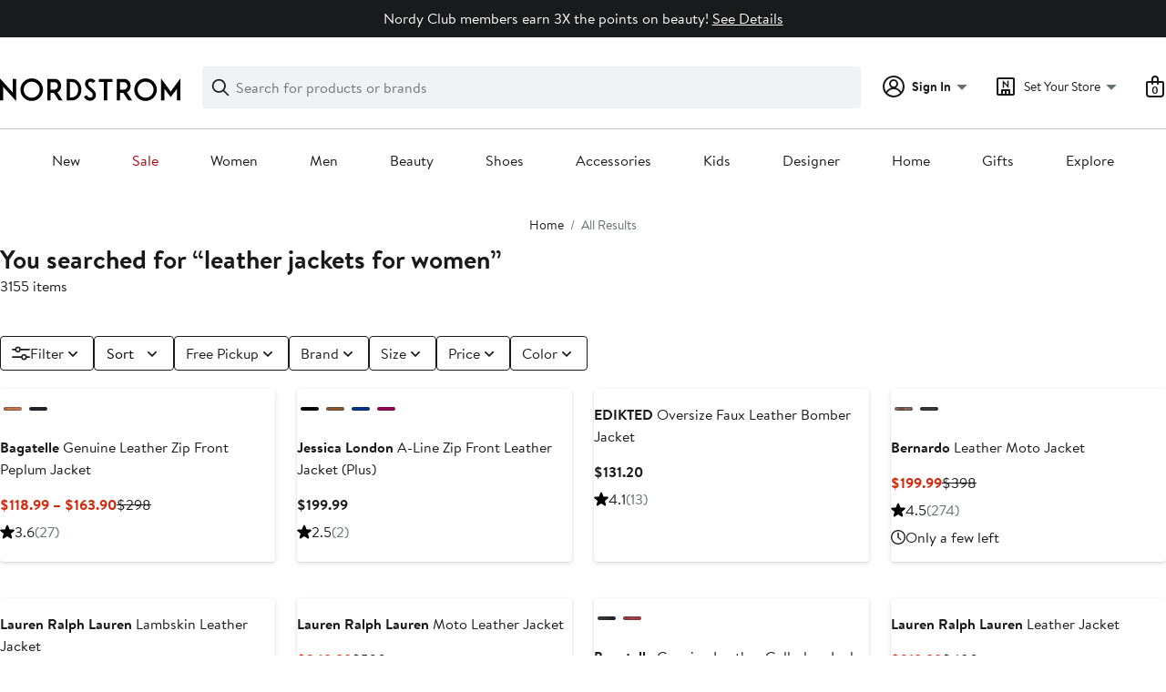

--- FILE ---
content_type: text/css; charset=utf-8
request_url: https://www.nordstrom.com/static/nordstrom/res/v3/33c0e0986d28e590.dl.css
body_size: 7309
content:
/* Target the modal dialog element directly */
.zuxTm > div,
.zuxTm [role="dialog"] {
    border-radius: 8px !important;
}

.B9VD9 {
    margin-top: 0;
    margin-bottom: 24px;
    font-size: 22px;
}

.z1HwB {
    position: relative;
}

.kaRoh {
    font-family: Brandon Text, Arial, sans-serif;
    font-family: var(--ndls-font-family-brandon);
    font-size: 1rem;
    font-size: var(--ndls-text-body-desktop-medium-size);
    font-weight: 400;
    font-weight: var(--ndls-text-body-desktop-medium-weight);
    position: relative;
    overflow: hidden;
    width: 100%;
}

.z6Xm8 {
    position: fixed;
    bottom: 0;
    transform: translate3d(-100vw, -100%, 0);
}

.PKuPr {
    position: fixed;
    top: 0;
    transform: translate3d(-100vw, -100%, 0);
}

.LsEvw {
    position: fixed;
    top: 0;
    transform: translate3d(-100vw, -100%, 0);
}

.gvw6H {
    position: relative;
    transform: translate3d(0, 0, 0);
}

.EvP_J * {
    animation: none !important; /* stylelint-disable-line declaration-no-important */
    transition: none !important; /* stylelint-disable-line declaration-no-important */
}

/* stylelint-disable no-descending-specificity */

.mXFlY {
    backface-visibility: hidden;
    min-height: 100vh;
    overflow: visible;
    --partial-overlay-width: 280px;
}

.cejCm {
    backface-visibility: hidden;
    background: rgba(255, 255, 255, 0.9);
    height: 100%;
    left: 0;
    opacity: 0;
    /* Fixed positioning allows it to render beyond the bounds of the page on iOS */
    position: fixed;
    top: 0;
    /* Trick iOS into using the GPU to render this while scrolling, preventing slow renders */
    transform: translate3d(0, 0, 0);
    width: 100vw;
}

.AEu4v {
    height: 100%;
    width: 100vw;
    position: fixed;
    top: 0;
    left: 0;
    z-index: 0;
}

/* Extend the background above and below for iOS so the page content doesn't show through on overscroll */
.device-i-pad .cejCm,
.device-i-phone .cejCm {
    height: 300%;
    top: -100%;
}

/* The background should be transparent if blur is enabled */
.sLVPP .cejCm {
    background: rgba(255, 255, 255, 0.5);
}

/* The background should be white if whiteBackground true */
._l9v1 .cejCm {
    background: rgba(255, 255, 255, 1);
}

/* Fully hide the content when animation out is complete */
.pYdYP {
    height: 0;
    min-height: 0;
    position: relative;
    overflow: hidden;
}

.pYdYP .cejCm {
    height: 0;
}

.pYdYP .AEu4v {
    height: 0;
}

.pYdYP .ApM_X {
    display: none;
}

._5M7Mt {
    box-sizing: border-box;
    cursor: pointer;
    left: 0;
    min-height: 100vh;
    /* The element should always defer to the document's scroll */
    overflow: visible;
    top: 0;
    width: 100%;
}

.kCULj {
    position: relative;
    overflow: hidden;
}

.ApM_X {
    cursor: auto;
    position: relative;
    z-index: 1;
}

.ACSCt .ApM_X::after {
    content: "";
    height: 100%;
    left: 0;
    position: absolute;
    top: 0;
    width: 100%;
}

.KXfwV .kCULj {
    margin: 0 auto;
    /* Force margin from children to be accounted for */
    padding-top: 0.1px;
}

/* Custom animation */
.zGvdP.SkyOG .cejCm {
    opacity: 1;
    transition: opacity 250ms;
}

.zGvdP.JO4A_ .cejCm {
    opacity: 1;
}

.zGvdP.XvDxV .cejCm {
    opacity: 0;
    transition: opacity 250ms;
}

.zGvdP.pYdYP .cejCm {
    opacity: 0;
}

/* Fade in animation */
.EumAF {
}

.EumAF.SkyOG .kCULj {
    opacity: 1;
    transition: opacity 500ms ease-in-out 100ms;
}

.EumAF.JO4A_ .kCULj {
    opacity: 1;
}

.EumAF.XvDxV .kCULj {
    opacity: 0;
    transition: opacity 250ms;
}

.EumAF.pYdYP .kCULj {
    opacity: 0;
}

/* Slide partial animation */
.OD7CJ {
    min-width: var(--partial-overlay-width);
    width: var(--partial-overlay-width);
}

.OD7CJ::before {
    background: rgba(255, 255, 255, 0.83);
    content: "";
    height: 300%;
    /*
     * Fixed positioning allows it to render beyond
     * the bounds of the page on iOS
     */
    position: fixed;
    top: -100%;
    /*
     * Trick iOS into using the GPU to render this while
     * scrolling, preventing slow renders
     */
    transform: translate3d(0, 0, 0);
    width: var(--partial-overlay-width);
}

.OD7CJ.SkyOG::before,
.OD7CJ.SkyOG .kCULj {
    opacity: 1;
    transform: translate3d(0, 0, 0);
    transition: opacity 250ms, transform 600ms cubic-bezier(0.225, 1.405, 0, 1.005);
}

.OD7CJ.XvDxV::before,
.OD7CJ.XvDxV .kCULj {
    opacity: 0;
    transition: opacity 200ms, transform 200ms ease;
}

/* We need to set this from fixed to absolute or IE10 & IE11 overlay the page */
.OD7CJ.pYdYP::before {
    position: absolute;
}

.OD7CJ.pYdYP::before,
.OD7CJ.pYdYP .kCULj {
    opacity: 0;
}

.OD7CJ .ApM_X {
    min-height: 100vh;
    width: var(--partial-overlay-width);
}

@keyframes bpZg1 {
    from {
        transform: translate3d(0, -100%, 0);
    }

    to {
        transform: translate3d(0, 0, 0);
    }
}

@keyframes ZpTLL {
    from {
        transform: translate3d(0, 0, 0);
    }

    to {
        transform: translate3d(0, -100%, 0);
    }
}

/* Slide Partial Down */
.a6w1l {
}

.JzIVg.SkyOG {
    animation: bpZg1 250ms;
    transform: translate3d(0, -100%, 0);
}

.JzIVg.JO4A_ {
    transform: translate3d(0, 0, 0);
}

.JzIVg.XvDxV {
    animation: ZpTLL 250ms;
    transform: translate3d(0, 0, 0);
}

.JzIVg.pYdYP {
    transform: translate3d(0, -100%, 0);
}

/* Slide Partial Left */
.vt2Fi {
    margin-left: auto;
}

.vt2Fi::before {
    right: -100px;
    width: calc(var(--partial-overlay-width) + 100px);
}

.vt2Fi.XvDxV::before,
.vt2Fi.XvDxV .kCULj,
.vt2Fi.pYdYP::before,
.vt2Fi.pYdYP .kCULj {
    transform: translate3d(var(--partial-overlay-width), 0, 0);
}

.vt2Fi.XvDxV,
.vt2Fi ._5M7Mt,

.vt2Fi .cejCm {
    left: auto;
    right: 0;
}

/* Slide Partial Right */
._iML2 {
}

._iML2::before {
    left: -100px;
    width: calc(var(--partial-overlay-width) + 100px);
}

._iML2.XvDxV::before,
._iML2.XvDxV .kCULj,
._iML2.pYdYP::before,
._iML2.pYdYP .kCULj {
    transform: translate3d(calc(-1 * var(--partial-overlay-width)), 0, 0);
}

@keyframes NvC_f {
    from {
        transform: translate3d(0, 100%, 0);
    }

    to {
        transform: translate3d(0, 0, 0);
    }
}

@keyframes RFl9j {
    from {
        transform: translate3d(0, 0, 0);
    }

    to {
        transform: translate3d(0, 100%, 0);
    }
}

/* Slide Partial Up */
.lHws2 {
}

.goDoO.SkyOG {
    animation: NvC_f 250ms;
    transform: translate3d(0, 0, 0);
}

.goDoO.JO4A_ {
    transform: translate3d(0, 0, 0);
}

.goDoO.XvDxV {
    animation: RFl9j 250ms;
    transform: translate3d(0, 100%, 0);
}

.goDoO.pYdYP {
    transform: translate3d(0, 100%, 0);
}

/* Slide Up */
.fSKAT .ApM_X {
    position: relative;
}

.fSKAT .kCULj {
    background: white;
}

.fSKAT.SkyOG .kCULj {
    transform: translate3d(0, 0, 0);
    transition: transform 400ms ease;
}

.fSKAT.JO4A_ .kCULj {
    transform: none;
}

.fSKAT.SkyOG .cejCm {
    opacity: 0;
}

.fSKAT.JO4A_ .cejCm {
    background: white;
    opacity: 1;
    transition: opacity 400ms;
}

.fSKAT.XvDxV .kCULj {
    transform: translate3d(0, 100vh, 0);
    transition: transform 400ms ease;
}

.fSKAT.pYdYP .kCULj {
    height: 0;
    transform: translate3d(0, 100vh, 0);
}

/*
 * Make sure the content is always scrollable on iPhones
 * so the navigation bar doesn't get stuck exposed when
 * the user scrolls up
 */
@media (max-device-height: 568px) and (orientation: portrait) {
    .device-i-phone .mXFlY:not(.pYdYP) {
        min-height: 568px;
    }
}

/* iPhone 6 */
@media (max-device-height: 667px) and (orientation: portrait) {
    .device-i-phone .mXFlY:not(.pYdYP) {
        min-height: 667px;
    }
}

/* iPhone 6 Plus */
@media (max-device-height: 736px) and (orientation: portrait) {
    .device-i-phone .mXFlY:not(.pYdYP) {
        min-height: 736px;
    }
}

/* iPhone X */
@media (max-device-height: 812px) and (orientation: portrait) {
    .device-i-phone .mXFlY:not(.pYdYP) {
        min-height: 812px;
    }
}

.hGvPy {
    box-sizing: border-box;
    margin: 0 auto;
    max-width: 1660px;
    padding: 0 20px;
}

.cU2zs {
    display: flex;
    justify-content: center;
    flex-wrap: wrap;
    position: relative;
}

.v6QRR {
    box-sizing: border-box;
    flex-grow: 0;
}

/*
    flex = calc(100% - (columnGap * (maxColumns - 1)) / maxColumns * spans + (gap * spans - 1)
    Thought process ^
    1) Take full width of container and remove column gaps (num gaps is n - 1)
    2) Divide that into equal column parts
    3) Multiply the span amount
    4) Add back gaps to get the final width
*/
/* Grid 4 */
.cU2zs > .ZSmku {
    width:
        calc((100% - (20px * 3)) / 4
            * 1
        );
}

.cU2zs > .Kujcp {
    width:
        calc(
            (100% - (20px * 3)) / 4
            * 2
            + 20px
        );
}

.cU2zs > .el3M6 {
    width:
        calc(
            (100% - (20px * 3)) / 4
            * 3
            + (20px * 2)
        );
}

.cU2zs > .hyAdg {
    width: 100%;
}

@media only screen and (min-width: 768px) {
    .hGvPy {
        padding: 0px 30px;
    }

    /* Grid 12 */
    .cU2zs > .ZSmku {
        width:
            calc(
                (100% - (20px * 11)) / 12
                * 1
            );
    }

    .cU2zs > .Kujcp {
        width:
            calc(
                (100% - (20px * 11)) / 12
                * 2
                + 20px
            );
    }

    .cU2zs > .el3M6 {
        width:
            calc(
                (100% - (20px * 11)) / 12
                * 3
                + (20px * 2)
            );
    }

    .cU2zs > .hyAdg {
        width:
            calc(
                (100% - (20px * 11)) / 12
                * 4
                + (20px * 3)
            );
    }

    .cU2zs > .Nvnkr {
        width:
            calc(
                (100% - (20px * 11)) / 12
                * 5
                + (20px * 4)
            );
    }

    .cU2zs > .rTOYc {
        width:
            calc(
                (100% - (20px * 11)) / 12
                * 6
                + (20px * 5)
            );
    }

    .cU2zs > .Jnzpm {
        width:
            calc(
                (100% - (20px * 11)) / 12
                * 7
                + (20px * 5)
            );
    }

    .cU2zs > .VrzbK {
        width:
            calc(
                (100% - (20px * 11)) / 12
                * 8
                + (20px * 7)
            );
    }

    .cU2zs > .BaLoV {
        width:
            calc(
                (100% - (20px * 11)) / 12
                * 9
                + (20px * 8)
            );
    }

    .cU2zs > .Cgtyp {
        width:
            calc(
                (100% - (20px * 11)) / 12
                * 10
                + (20px * 9)
            );
    }

    .cU2zs > .YVvJS {
        width:
            calc(
                (100% - (20px * 11)) / 12
                * 11
                + (20px * 10)
            );
    }

    .cU2zs > .DIssu {
        width: 100%;
    }
}

.pwqiG {
    border: none;
    outline: none;
}
.UVi3l {
    position: relative;
}

.UVi3l:focus {
    outline: 0;
}

.VGsKY {
    background-color: #ffffff;
    background-color: var(--ndls-color-background-default);
    border: 1px solid #c2cbcd;
    border: 1px solid var(--ndls-color-border-subtle);
    box-sizing: border-box;
    box-shadow: 0 0 8px rgba(0,0,0,0.1);
    margin: 10vh auto;
    position: relative;
    color: #191a1b;
    color: var(--ndls-color-foreground-default);
}

.VGsKY.xCECl {
    border: 0;
    margin: auto;
    min-height: 100vh;
    max-width: 1600px;
}

.VGsKY:focus {
    outline: 0;
}

.lOgsI {
    background: rgba(255, 255, 255, 0.7);
    border-radius: 50%;
    box-sizing: border-box;
    cursor: pointer;
    margin: 0;
    padding: 8px 8px 3px;
    position: absolute;
    right: 6px;
    text-decoration: none;
    top: 8px;
}

.JSA05 > path {
    fill: #647175;
    fill: var(--ndls-color-foreground-subtle);
}

.qnQ87.VGsKY {
    background-color: transparent;
    border: 0;
    box-shadow: none;
    padding: 0;
}

.uU9gY {
    padding: 20px;
}

.qnQ87 .lOgsI {
    right: 10px;
    top: -50px;
}

@media only screen and (max-width: 768px) {
    .qnQ87.VGsKY {
        margin: 10vh -20px;
    }
}

@media only screen and (min-width: 768px) {
    .uU9gY {
        padding: 39px;
    }

    .eQC6D {
        margin-left: calc(-1 * 39px);
        margin-right: calc(-1 * 39px);
    }

    .qnQ87 .lOgsI {
        right: -32px;
        top: -34px;
    }
}

/* Added for EPE-9915 Experiment */

.VGsKY.zKbgw  {
    display: flex;
    align-items: center;
    justify-content: center;
}

/* END Added for EPE-9915 Experiment */

.M6JJL {
    background-color: inherit;
    background-color: var(--themed-container-bg-color, inherit);
    color: inherit;
    color: var(--themed-container-text-color, inherit);
    container-type: inline-size;
    container-name: navigationRowMediaContainer;
    inline-size: 100%;
    max-inline-size: 1600px;
    max-inline-size: var(--page-layout-max-width, 1600px);
}

.egD9a {
    width: 100%;
    padding-block: 24px;
    padding-block: var(--page-layout-padding-block, 24px);

    .M6JJL:first-child > & {
        padding-block-start: 0;
    }
}

.dqXQX {
    margin: 0 0 24px;
    margin: 0 0 var(--ndls-layout-space-5);
    font-weight: 700;
    font-weight: var(--ndls-font-weight-bold);
    text-wrap: balance;
    padding: 0 32px;
    padding: 0 var(--page-layout-margin, 32px);

    .I3m47 & {
        font-size: 2rem;
        line-height: 2.5rem;
    }

    .skthW & {
        font-size: 2.25rem;
        line-height: 2.75rem;
    }
}

/* The desktop version is a static row of up to six items. */
.YAP0d {
    .F3HmH {
        display: grid;
        grid-template-columns: repeat(6, 1fr);
        gap: 16px;
        gap: var(--ndls-layout-space-4, 24px);
        padding-inline: 32px;
        padding-inline: var(--page-layout-margin, 32px);
    }
}

/* The mobile version scrolls horizontally */
.ufAHl {
    .egD9a {
        --peek-allowance: 0.15;
        --number-of-gaps: calc(var(--number-of-children-visible) + 1);
        --gap-width: var(--ndls-layout-space-4, 16px);
        /* calculate percent of container width based on desired number of children and scroll gap peek-a-boo */
        --child-width: calc((100cqw - var(--number-of-gaps) * var(--gap-width)) / (var(--number-of-children-visible) + 2 * var(--peek-allowance)));

        @container navigationRowMediaContainer (width <= 414px) {
            --number-of-children-visible: 2;
        }

        @container navigationRowMediaContainer (width > 414px) {
            --number-of-children-visible: 3;
        }
    }

    .F3HmH {
        display: flex;
        flex-direction: row;
        align-items: flex-start;
        gap: var(--gap-width);
        overflow-x: scroll;
        scroll-snap-type: x mandatory;
        scroll-behavior: smooth;
        scrollbar-width: none;
        padding-inline: 16px;
        padding-inline: var(--page-layout-margin, 16px);

        &::-webkit-scrollbar {
            display: none;
        }

        & > * {
            flex: 0 0 var(--child-width);
            scroll-margin-left: calc(var(--child-width) * var(--peek-allowance) + var(--gap-width));
        }

        @container navigationRowMediaContainer (width <= 414px) {
            /* snap to every 2nd card */
            & > :nth-child(2n + 1) {
                scroll-snap-align: start;
                scroll-snap-stop: always;
            }
        }

        @container navigationRowMediaContainer (width > 414px) {
            /* snap to every 3rd card */
            & > :nth-child(3n + 1) {
                scroll-snap-align: start;
                scroll-snap-stop: always;
            }
        }
    }
}

.fRJTR {
  display: none;
}

.hiC_8 {
  margin-bottom: 32px;
}

.UErMX {
  min-height: 150px;
  display: block;
}

.dx_0v {
  height: 100%;
  width: 100%;
  display: flex;
  align-items: center;
  justify-content: center;
}

.dx_0v div {
  height: 100%;
}

@media screen and (max-width: 1230px) {
  .UErMX {
    min-height: 100px;
  }
}
.qogdk {
    box-sizing: border-box;
    inline-size: 100%;
    max-inline-size: 1600px;
    max-inline-size: var(--page-layout-max-width, 1600px);
    padding-inline: 32px;
    padding-inline: var(--page-layout-margin, 32px);

    /**
     * We only want to apply the top padding if the banner comes after another
     * container and only if it is successfully displaying third-party content.
     *
     * :not:(:first-child) indicates that the banner is not at the top
     * :has(iframe) indicates that a banner is displaying content
     */
    &:not(:first-child):has(iframe) {
        padding-block-start: 24px;
        padding-block-start: var(--page-layout-padding-block, 24px);
    }

    /* Edge to edge for MOW. Media query is the same as GAM Banner's */
    @media only screen and (max-width: 750px) {
        padding-inline: 0;
    }
}

.cpfWY {
    container-type: inline-size;
    container-name: filmStripMediaContainer;
    inline-size: 100%;
    max-inline-size: 1600px;
    max-inline-size: var(--page-layout-max-width, 1600px);
    position: relative;

    /* sets colors for buttons */
    --card-button-text-color: var(--ndls-color-foreground-default);
    --card-button-bg-color: var(--ndls-color-action-secondary-resting);
    --card-button-bg-color-hover: var(--ndls-color-action-secondary-hover);
    --card-button-bg-color-pressed: var(--ndls-color-action-secondary-pressed);
    --card-button-border-color: var(--ndls-color-foreground-default);
    --card-button-border-color-hover: var(--ndls-color-foreground-default);
}

.doQK6 {
    width: 100%;
    padding-block: 24px;
    padding-block: var(--page-layout-padding-block, 24px);

    --number-of-children-visible: 1;
    --peek-allowance: 0.05;
    --number-of-gaps: calc(var(--number-of-children-visible) + 1);
    --gap-width: var(--ndls-layout-space-4, 16px);

    /* calculate percent of container width based on desired number of children and scroll gap peek-a-boo */
    --child-width: calc((100cqw - var(--number-of-gaps) * var(--gap-width)) / (var(--number-of-children-visible) + 2 * var(--peek-allowance)));
}

.cpfWY:first-child > .doQK6 {
    padding-block-start: 0;
}

.EALjV {
    list-style-type: none;
    overflow-x: scroll;
    white-space: nowrap;
    padding-block-start: 16px;
    padding-block-start: var(--ndls-layout-space-4, 16px);
    padding-inline: 16px;
    padding-inline: var(--ndls-layout-space-4, 16px);
    scroll-snap-type: x mandatory;
    scroll-behavior: smooth;
    scrollbar-width: none;
    display: flex;
    column-gap: var(--gap-width);
    align-items: flex-start;
}

.EALjV::-webkit-scrollbar {
    display: none;
}

.EALjV > * {
    display: inline-block;
    position: relative;
    white-space: initial;
    width: var(--child-width);
    scroll-margin-left: calc(var(--child-width) * var(--peek-allowance) + var(--gap-width));
    scroll-snap-align: start;
    scroll-snap-stop: always;
    flex-grow: 0;
    flex-shrink: 0;
    flex-basis: var(--child-width);
    position: relative;
    height: auto;
}

/* stretch the card to fill the space if there's only 1 card */
.EALjV > :first-child:last-child {
    flex-grow: 1;
}

.NN4mQ {
    container-type: inline-size;
    container-name: heroCarouselDesktopMediaContainer;
    width: 100%;
    position: relative;

    /* sets colors for buttons */
    --card-button-text-color: var(--ndls-color-foreground-default);
    --card-button-bg-color: var(--ndls-color-action-secondary-resting);
    --card-button-bg-color-hover: var(--ndls-color-action-secondary-hover);
    --card-button-bg-color-pressed: var(--ndls-color-action-secondary-pressed);
    --card-button-border-color: transparent;
    --card-button-border-color-hover: transparent;
    --card-button-border-color-pressed: transparent;
}

.B2lVx {
    display: flex;
    justify-content: space-between;
    position: absolute;
    top: 50%;
    left: 0;
    right: 0;
    margin: 0 auto;
    transform: translateY(-50%);
    width: 100%;
    z-index: 1;
    padding: 0 16px;
    box-sizing: border-box;
    pointer-events: none;
}

.uT4Ws {
    max-width: 1600px;
}

.B2lVx > button {
    pointer-events: auto;
}

.NN4mQ::after {
    content: '';
    width: 100%;
    height: 0;
    display: block;
    pointer-events: none;
    position: relative;
    background-color: rgba(25, 26, 27, 0.49);
    z-index: -1;
}

.CZt7j {
    position: absolute;
    width: 100%;
    opacity: 0;
    pointer-events: none;
    transition: opacity 500ms ease-in;
}

.CZt7j.jAWPV {
    opacity: 1;
    pointer-events: auto;
    transition: opacity 500ms ease-out;
}
/* 
    TODO: Clean up JIRA: https://jira.nordstrom.com/browse/NMM-3254
*/
.ylTAw {
    position: absolute;
    bottom: 0%;
    right: 1rem;
    z-index: 10;
    justify-content: space-between;
    display: flex;
    align-items: center;
    gap: 0.5rem;
    padding: 0 16px 32px;
    padding: 0 var(--ndls-layout-space-4, 16px) var(--ndls-layout-space-6, 32px);
}

.sSxB0 svg {
    position: absolute;
    top: 0;
    left: 0;
    pointer-events: none;
    /* lets clicks pass through to the button */
}

.mcRkB.mcRkB.mcRkB {
    position: absolute;
    width: 1px;
    height: 1px;
    padding: 0;
    margin: -1px;
    overflow: hidden;
    clip: rect(0 0 0 0);
    white-space: nowrap;
    border: 0;
}

@container heroCarouselDesktopMediaContainer (640px >= width) {
    .NN4mQ::after {
        padding-bottom: 120%;
    }
}

@container heroCarouselDesktopMediaContainer (1600px >= width > 640px) {
    .NN4mQ::after {
        padding-bottom: 50%;
    }
}

@container heroCarouselDesktopMediaContainer (width > 1600px) {
    .NN4mQ::after {
        padding-bottom: 37.5%;
    }
}

/* 
    TODO: Clean up JIRA: https://jira.nordstrom.com/browse/NMM-3254
*/
:root {
  --size: 48px;
  --pc-duration: 5000ms;
  --pc-delay: 200ms;
  --track: #c1c1c1;
  --fill: #000;
}

@property --angle {
  syntax: '<angle>';
  inherits: false;
  initial-value: 0deg;
}

.IYPhe {
  position: relative;
  display: inline-flex;
  align-items: center;
  justify-content: center;
}

.RiYTL {
  position: absolute;
  inline-size: 48px;
  inline-size: var(--size);
  block-size: 48px;
  block-size: var(--size);
  border-radius: 50%;

  background:
    conic-gradient(
      from 0deg,
      #000 0deg,
      #000 var(--angle),
      #c1c1c1 var(--angle),
      #c1c1c1 360deg
    );

  background:
    conic-gradient(
      from 0deg,
      var(--fill) 0deg,
      var(--fill) var(--angle),
      var(--track) var(--angle),
      var(--track) 360deg
    );

  -webkit-mask: radial-gradient(transparent 48%, #000 49%);
          mask: radial-gradient(transparent 48%, #000 49%);

  will-change: transform;
}

.RiYTL.wMtte {
  animation: vrooY 5000ms linear infinite both 200ms;
  animation: vrooY var(--pc-duration) linear infinite both var(--pc-delay);
}

.RiYTL.QqFzl { animation: none !important; }

.AAFdk { display: none; }
.AAFdk.QqFzl { animation: none !important; }

.RiYTL.wMtte.xF_AQ {
  animation-play-state: paused !important;
}

.bvu7J,
.bvu7J .RiYTL,
.bvu7J .RiYTL.wMtte {
  animation-play-state: paused !important;
}

@keyframes vrooY {
  to { --angle: 360deg; }
}

@media (prefers-reduced-motion: reduce) {
  .RiYTL,
  .RiYTL.wMtte {
    animation-play-state: paused !important;
  }
}

/* 
    TODO: Clean up JIRA: https://jira.nordstrom.com/browse/NMM-3254
*/
.aLg7q {
  display: inline-flex;
  padding: 4px 8px;
  background-color: rgba(0, 0, 0, 0.6);
  color: rgba(255, 255, 255, 0.62);
  border-radius: 9999px;


  & > span {
    display: flex;
    letter-spacing: 2px;
    /* Using brandon text instead of defaults for increased legibility */
    font-family: Brandon Text, Arial, sans-serif;
    font-family: var(--ndls-font-family-brandon);
    font-weight: 700;
    font-weight: var(--ndls-font-weight-bold);
    font-size: 0.875rem;
    font-size: var(--ndls-font-size-80);
    line-height: 1.5rem;
    line-height: var(--ndls-line-height-100);
  }
}

._QGn1 {
  color: #FFF;
  padding-left: 2px;
}
/* 
    TODO: Clean up JIRA: https://jira.nordstrom.com/browse/NMM-3254
*/
.Pcb6A {
    container-type: inline-size;
    container-name: filmStripMediaContainer;
    inline-size: 100%;
    max-inline-size: 1600px;
    max-inline-size: var(--page-layout-max-width, 1600px);
    position: relative;

    /* sets colors for buttons */
    --card-button-text-color: var(--ndls-color-foreground-default);
    --card-button-bg-color: var(--ndls-color-action-secondary-resting);
    --card-button-bg-color-hover: var(--ndls-color-action-secondary-hover);
    --card-button-bg-color-pressed: var(--ndls-color-action-secondary-pressed);
    --card-button-border-color: var(--ndls-color-foreground-default);
    --card-button-border-color-hover: var(--ndls-color-foreground-default);
    --card-copy-box-padding-left: var(--ndls-layout-space-4, 16px);
}

.n9ESj {
    width: 100%;
    padding-block: 16px;
    padding-block: var(--page-layout-padding-block, 16px);

    --number-of-children-visible: 1;
    --peek-allowance: 0;
    --number-of-gaps: 0;
    --gap-width: var(--ndls-layout-space-0, 0px);
    --themed-card-image-border-radius: var(--ndls-border-radius-00, 0px);

    /* calculate percent of container width based on desired number of children and scroll gap peek-a-boo */
    --child-width: calc((100cqw - var(--number-of-gaps) * var(--gap-width)) / (var(--number-of-children-visible) + 2 * var(--peek-allowance)));
}

.Pcb6A:first-child > .n9ESj {
    padding-block-start: 0;
}

.Kg3iV {
    list-style-type: none;
    overflow-x: scroll;
    white-space: nowrap;
    padding-block-start: 16px;
    padding-block-start: var(--ndls-layout-space-4, 16px);
    padding-inline: 0;
    scroll-snap-type: x mandatory;
    scroll-behavior: smooth;
    scrollbar-width: none;
    display: flex;
    column-gap: var(--gap-width);
    align-items: flex-start;
    overscroll-behavior-x: contain;
    scroll-padding-inline: 0;
}

.Kg3iV::-webkit-scrollbar {
    display: none;
}

.Kg3iV > * {
    display: inline-block;
    position: relative;
    white-space: initial;
    width: var(--child-width);
    scroll-margin-left: calc(var(--child-width) * var(--peek-allowance) + var(--gap-width));
    scroll-snap-align: start;
    scroll-snap-stop: always;
    flex-grow: 0;
    flex-shrink: 0;
    flex-basis: var(--child-width);
    position: relative;
    height: auto;
}

.zQYqR {
    width: 100%;
    display: flex;
    justify-content: space-between;
}

.ICznn {
    width: calc(100% - 2rem);
    position: absolute;
    left: 1rem;
    right: 1rem;
    z-index: 10;
    justify-content: space-between;
    display: flex;
    align-items: end;
    gap: 0.5rem;
    /* Floats the pause button above an image with a 4:5 aspect ratio */
    top: calc(125cqw - 41px);
}

.ICznn > * {
    pointer-events: auto;
    bottom: 3px;
}

.RDTp3 svg {
    position: absolute;
    top: 0;
    left: 0;
    pointer-events: none;
    /* lets clicks pass through to the button */
}

.umZDl {
  display: flex;
  width: 100%;
  height: 100%;
  max-inline-size: 1600px;
  max-inline-size: var(--page-layout-max-width, 1600px);
  container-type: inline-size;
  container-name: videoCardMediaContainer;
}

.hCd9d {
  box-sizing: border-box;
  position: relative;
  width: 100%;
  display: flex;
  justify-content: stretch;
  flex-direction: column;
  justify-content: stretch;
  row-gap: 12px;
  row-gap: var(--ndls-layout-space-3, 12px);
  padding-block: 24px;
  padding-block: var(--page-layout-padding-block, 24px);
  padding-inline: 0;
  background-color: transparent;
  background-color: var(--themed-card-bg-color, var(--themed-container-bg-color, transparent));
  color: var(--ndls-color-foreground-default, #191a1b);
  color: var(--themed-card-text-color, var(--ndls-color-foreground-default, #191a1b));

  @media (width >= 768px) {
    padding-inline: 32px;
    padding-inline: var(--page-layout-margin, 32px);
    padding-block: 24px;
    padding-block: var(--page-layout-padding-block, 24px);
  }
}

.doMHY {
    width: 100%;
}

.UsGTu {
  height: 100%;
  position: relative;
}

.OLZzX {
  opacity: 0%;
}

.Uwi65 {
  display: block;
  width: 100%;
  height: 100%;
  object-position: 50% 50%;
  border: none;
  cursor: pointer;
}

.DX0l4 {
  position: absolute;
  left: 50%;
  top: 50%;
  transform: translateX(-50%) translateY(-50%);
}

.DX0l4 svg {
  pointer-events: none;
}

.Ygksx {
  display: flex;
  flex-direction: column;
  padding: 0 32px;
  padding: 0 var(--ndls-layout-space-6, 32px);
}

.CG8uC {
  display: flex;
  flex-direction: column;
  flex-grow: 1;
  flex-basis: 0;
  row-gap: 4px;
  row-gap: var(--ndls-layout-space-1, 4px);
  align-items: center;
  padding-bottom: 24px;
  padding-bottom: var(--ndls-layout-space-5, 24px);
  min-width: 280px;
  text-wrap: auto;
  text-wrap: balance;

  .whcoX & {
    align-items: flex-start;
  }
}

.bvOIH {
  display: flex;
  justify-content: center;
  gap: 24px;
  gap: var(--ndls-layout-space-5, 24px);
  flex-grow: 0;

  .whcoX & {
    justify-content: flex-start;
  }
}

._9iGzZ {
  text-align: center;

  .whcoX & {
    text-align: left;
  }
}

.eyTo5 {
  font-weight: 700;
  font-weight: var(--ndls-font-weight-bold);
  font-size: 2rem;
  line-height: 2.5rem;
  text-wrap: balance;
  color: var(--ndls-color-foreground-default);
  color: var(--themed-card-text-color, var(--ndls-color-foreground-default));

  .whcoX & {
    font-size: 2.25rem;
    line-height: 2.75rem;
  }
}

@container videoCardMediaContainer (width > 875px) {
  .eyTo5 {
    font-weight: 700;
    font-weight: var(--ndls-font-weight-bold);
    font-size: nordstrom-creative-heading-m-font-size;
    line-height: nordstrom-creative-heading-m-line-height;
    color: var(--ndls-color-foreground-default);
    color: var(--themed-card-text-color, var(--ndls-color-foreground-default));

    .whcoX & {
      font-size: rack-creative-heading-m-font-size;
      line-height: rack-creative-heading-m-line-height;
    }
  }
}

.JQIuV {
    position: relative;
    display: flex;
    margin-right: 0;
    margin-left: auto;
    flex-direction: column;
    justify-content: flex-end;
    align-items: flex-end;
    gap: 16px;
    gap: var(--ndls-layout-space-4, 16px);
    padding-bottom: 32px;
    padding-bottom: var(--ndls-layout-space-6, 32px);
    padding-right: 32px;
    padding-right: var(--ndls-layout-space-6, 32px);
    color: #ffffff;
    color: var(--ndls-color-action-secondary-resting);
}

.QAAv0 {
    position: relative;
    border: 1px solid #ffffff;
    border: 1px solid var(--ndls-color-foreground-inverse);
    box-sizing: content-box;
}

.Vn4aA {
    text-align: center;
    color: #ffffff;
    color: var(--ndls-color-action-secondary-resting);
}

@media (max-width: 660px) {
    ._hkhl,
    .JQIuV {
         padding: 16px;
         padding: var(--ndls-layout-space-4, 16px);
    }
}

.t8v1q {
    container-type: inline-size;
    container-name: fullBleedCardMediaContainer;
    position: relative;
    width: 100%;
    --themed-card-text-color: var(--ndls-color-foreground-inverse);
    --themed-card-button-text-color: var(--ndls-color-foreground-default);
    --themed-card-button-bg-color: var(--ndls-color-action-secondary-resting);
    --themed-card-button-bg-color-hover: var(--ndls-color-action-secondary-hover);
    --themed-card-button-bg-color-pressed: var(--ndls-color-action-secondary-pressed);
}

.gYKiT {
    width: 100%;
    height: 100%;
    object-fit: cover;
    object-position: 50% 50%;
    display: none;
}

.UKVPj {
    width: 100cqw;
    height: 100%;
    position: relative;
}

.e_ofK {
    display: block;
    width: 100%;
    height: 100%;
    object-position: 50% 50%;
    object-fit: cover;
    border: none;
    cursor: pointer;
    opacity: 0.10;
    transition: opacity 0.5s ease-in;
}

.e_ofK.n8j1q,
.e_ofK.w0H77 {
    opacity: 1;
}

.hnjpr {
    display: none;
}

/*
 * Gradient Overlay sits between the images and the copy to ensure there's a
 * sufficient contrast ratio.
 */
.ba7rt {
    overflow: hidden;
    position: absolute;
    top: 0;
    bottom: 0;
    left: 0;
    right: 0;
    display: flex;
    flex-direction: column;
    align-items: stretch;
    justify-content: end;
}

/*
 * Gradient Bottom
 * Spans the height of the copy
 */
.FNhZp {
    display: flex;
    position: relative;
    flex-grow: 0;

    /**
     * Color for the gradient overlay (scrim) that makes text legible
     */
    --scrim-color: rgba(25, 26, 27, 0.49);
    /**
     * The total gradient height is a multiple of the the height of the copy
     * section.
     */
    --scrim-multiple: 2.5;
    /**
     * The distance below the top of the copy to start fading out
     */
    /* --scrim-offset: 28px; */
    --scrim-offset: 2rem;
    /**
     * Dividing 100% by the multiple gives us access to the copy height
     */
    --scrim-copy-height: calc(100% / var(--scrim-multiple));
    --scrim-remaining-height: calc(100% - var(--scrim-copy-height));

    &::before {
        content: "";
        /*
         * The position is set to absolute to take the scrim out of the flow,
         * but no positioning is given to keep it anchored to its original
         * position at the top of the copy
         */
        position: absolute;
        height: calc(100% * var(--scrim-multiple));
        width: 100%;
        /*
         * Aligns the point between the copy-height and the remaining-height
         * with the top of the copy
         */
        transform: translateY(
            calc(-1 * var(--scrim-remaining-height))
        );
        background-image: linear-gradient(
            to top,
            /* Shade from the bottom to the top of the copy, minus a bit */
            var(--scrim-color) 0% calc(var(--scrim-copy-height) - var(--scrim-offset)),
            /* Then fade to transparent for the remaining gradient */
            transparent
        );
    }
}

.Dch_0 {
    display: flex;
    max-inline-size: 1600px;
    max-inline-size: var(--page-layout-max-width, 1600px);
    justify-content: space-between;
}

.jPqQ1 {
    /* z-positioning */
    position: relative;

    /* Internal Text layout */
    color: #ffffff;
    color: var(--ndls-color-foreground-inverse);
    display: flex;
    flex-direction: column;
    gap: 12px;
    gap: var(--ndls-layout-space-3, 12px);
    justify-content: flex-end;

    /* Aligning text to other container contents */
    padding-block-start: 0;
    padding-block-end: 16px;
    padding-block-end: var(--ndls-layout-space-4, 16px);
    padding-inline: 32px;
    padding-inline: var(--page-layout-margin, 32px);
    max-inline-size: 1600px;
    max-inline-size: var(--page-layout-max-width, 1600px);
    box-sizing: border-box;
}

.HjEOA {
    /* Ensure the button tray is above the link overlay so buttons are clickable */
    z-index: 2;
    /* Make the button tray only as big as needed to show the buttons */
    align-self: start;
}

.uPgjB {
    font-weight: 700;
    font-weight: var(--ndls-font-weight-bold);
    font-size: 2.5rem;
    line-height: 3rem;
    text-wrap: balance;

    .nordstrom-rack & {
        font-size: 3.75rem;
        line-height: 4.25rem;
    }

    @container fullBleedCardMediaContainer (width >= 640px) {
        font-size: 3.75rem;
        line-height: 4.25rem;

        .nordstrom-rack & {
            font-size: 4.5rem;
            line-height: 5rem;
        }
    }
}

@container fullBleedCardMediaContainer (640px >= width) {
    .gYKiT:first-child:not(.hnjpr)  {
        display: block;
    }

    .zdVy3.WrzfO,
    .e_ofK.WrzfO {
        aspect-ratio: 1 / 1;
    }

    .zdVy3.jmrlq,
    .e_ofK.jmrlq {
        aspect-ratio: 16 / 9;
    }

    .cACLY {
        display: none;
    }

    .Dch_0 {
        width: 100%;
    }
}

@container fullBleedCardMediaContainer (1600px >= width > 640px) {
    .zdVy3 {
        display: flex;
    }

    .zdVy3,
    .e_ofK {
        aspect-ratio: 2 / 1;
    }

    .gYKiT:nth-child(2):not(.hnjpr)  {
        display: block;
    }

    .jPqQ1 {
        padding-bottom: 32px;
        padding-bottom: var(--ndls-layout-space-6, 32px);
    }

    .Dch_0 {
        width: 100%;
    }
}

@container fullBleedCardMediaContainer (width > 1600px) {
    .zdVy3 {
        display: flex;
    }

    .zdVy3,
    .e_ofK {
        aspect-ratio: 8 / 3;
        object-position: 50% 10%;
    }

    .gYKiT:nth-child(3):not(.hnjpr)  {
        display: block;
    }

    .XdV1J,
    .HjEOA {
        width: 1600px;
        margin: 0 auto;
    }

    .Dch_0 {
        margin: 0 auto;
    }
}

.cw0aK {
    inline-size: 100%;
    max-inline-size: 1600px;
    max-inline-size: var(--page-layout-max-width, 1600px);
    padding-block: 24px;
    padding-block: var(--page-layout-padding-block, 24px);
    padding-inline: 32px;
    padding-inline: var(--page-layout-margin, 32px);
    box-sizing: border-box;
}

.cw0aK:first-child {
    padding-block-start: 0;
}

.HIBWV {
    display: flex;
    flex-direction: column;
    align-items: center;
}

/**
 * Container components set their own width and max width using these
 * CSS Custom Properties because this pattern lets the full-bleed card align
 * the width of its contents to the with of other containers.
 */

@media (width < 768px) {
    .HIBWV {
        --page-layout-max-width: 100%;
        --page-layout-margin: var(--ndls-layout-space-4, 16px);
        --page-layout-padding-block: var(--ndls-layout-space-4, 16px);
    }
}

@media (width >= 768px) {
    .HIBWV {
        --page-layout-max-width: 1600px;
        --page-layout-margin: var(--ndls-layout-space-6, 32px);
        --page-layout-padding-block: var(--ndls-layout-space-5, 24px);
    }
}


--- FILE ---
content_type: text/javascript
request_url: https://www.nordstrom.com/static/nordstrom/res/v3/65d59b28709dbc97.dl.js
body_size: 68
content:
"use strict";(self.__LOADABLE_LOADED_CHUNKS__=self.__LOADABLE_LOADED_CHUNKS__||[]).push([[5878],{95878:(r,o,e)=>{e.d(o,{A:()=>u});var i=e(31693);var n=e(86768);function s({isProd:r=!1}){const o=new n.A({isProd:r});o.loadFromBrowser();return o.getData().SessionId}var t=e(63276);function d({isProd:r}){const o=new t.A({isProd:r});o.loadFromBrowser();const e=o.getData().forterToken;return""===e?"":function(r){return r.split("_")[0]}(e)}var a=e(50700),c=e.n(a);const p=(r=[])=>r.join("|");function u({isProd:r,shopperId:o,isMobile:e=!1,audiences:n=[]}){const t=function({isProd:r=!1}){const o=new i.A({isProd:r});return o.loadFromBrowser(),`Bearer ${o.getData().bearer.split("|")[0]}`}({isProd:r});return{..."Bearer "!==t&&{"Authorization":t},"Accept":"application/json","ClientName":"wishlist","content-type":"application/json","NordApiVersion":"1.0","nord-request-id":c()(),"nord-session-id":s({isProd:r}),"Nord-Customer-Experience":e?"MOBILE_WEB":"DESKTOP_WEB","Nord-Client-Id":"MWP-Wishlist","x-nor-appiid":d({isProd:r}),"shopperid":o,"Nord-Audience":p(n)}}}}]);

--- FILE ---
content_type: application/javascript; charset=UTF-8
request_url: https://www.nordstrom.com/mwp/integration/ns_common.js?async
body_size: 561
content:
(function(a){var d=document,w=window,u="/mwp/integration/ns_common.js?seed=AADvERacAQAAwXVT_LdcaNcSLfHb4y0tgRicFnU1cWUVIQD7V6x9KBOuTu1N&X-y8S6k3DB--z=q",v="QngAiyQrO",i="ef9cad925dbb8f7ebb82320599c208dd";var s=d.currentScript;addEventListener(v,function f(e){e.stopImmediatePropagation();removeEventListener(v,f,!0);e.detail.init("A-Z_FxacAQAAm-i4udJqjkxxoQMC5zXW3yRVZ2NY0BGUb2yXnuS-KhIxQzPVAQ06HxbDFKyTwH9eCOfvosJeCA==","f-4A2msnZvWeHUuMxlQEj7pdwrV3iqk8BKYOhy9Ja0TotzCFLc5S_NIg6XDGb1PR=",[],[1331207664,234085457,372564385,2027777196,628961377,101848007,1782902824,104458551],document.currentScript&&document.currentScript.nonce||"9f5gK0dRuXx0CfbaI/JfBEPv",document.currentScript&&document.currentScript.nonce||"9f5gK0dRuXx0CfbaI/JfBEPv",[],a)},!0);var o=s&&s.nonce?s.nonce:"";try{s&&s.parentNode.removeChild(s)}catch(e){}{var n=d.createElement("script");n.id=i;n.src=u;n.async=!0;n.nonce=o;d.head.appendChild(n)}}(typeof arguments==="undefined"?void 0:arguments))
;!function(){var d=document,e=d.createEvent("CustomEvent"),p="cRGHUGTDx9XPVtt5hQ2b";e.initCustomEvent(p,!1,!0,{});if(!dispatchEvent(e))return;addEventListener(p,function(g){g.preventDefault()},!0);var s="script",n=d.getElementsByTagName(s)[0],c=d.createElement(s);c.async=1;c.type="text/javascript";c.src="/__imp_apg__/js/sed-nordstrom-d5c6de62.js";c.setAttribute("id","_imp_apg_dip_");c.setAttribute("_imp_apg_cid_","sed-nordstrom-d5c6de62");n.parentNode.insertBefore(c,n)}()

--- FILE ---
content_type: text/javascript
request_url: https://www.nordstrom.com/static/nordstrom/res/v3/cf9a45ddaa2a54b8.dl.js
body_size: 2691
content:
(self.__LOADABLE_LOADED_CHUNKS__=self.__LOADABLE_LOADED_CHUNKS__||[]).push([[1211],{58873:(e,t,a)=>{"use strict";a.d(t,{A:()=>ne,S:()=>ae});var n=a(26166),r=a(7505),i=a(39725),o=a(3389),c=a(49489),s=a(46873),l=a(37347);function m({childServiceContainer:e}){const t=(0,s.A)();t.sanityContainerType="ChildServiceContainer";const{title:a,featuredContent:m}=e;if(void 0===m||0===m.length)return null;const d={heading:a},u=m.some(e=>"service"===e.type&&void 0!==e.featuredImage)?"image-card":"graphic-card";return n.createElement(l.A.Provider,{value:t.getChildContextValue()},n.createElement(i.A,{copy:d,visualStyle:u},m.map((e,t)=>{switch(e.type){case"loyaltyBenefit":return n.createElement(c.A,{index:t,key:e.id,loyaltyBenefit:e});case"service":return n.createElement(o.A,{index:t,key:e.id,service:e,visualStyle:void 0!==e.featuredImage?"image-card":"graphic-card"});default:return(0,r.A)(e),null}})))}var d=a(83487);function u(e){const{title:t,featuredContent:a}=e.relatedResources;if(0===a.length)return null;const r={heading:t};return n.createElement(d.A,{visualStyle:"image-card",copy:r},a.map((e,t)=>{const a=void 0!==e.featuredImage?"image-card":"graphic-card";return n.createElement(o.A,{key:`${e.id}-${t}`,service:e,visualStyle:a})}))}var g=a(46324),y=a(53515),v=a(13736),p=a(77524),h=a.n(p);function E({actions:e,copy:t}){return n.createElement("section",{className:h().pageHeader},n.createElement(g.A,{as:"h1",variant:"large"},t.heading),t.subCopy&&n.createElement(y.A,null,t.subCopy),e?.primary&&n.createElement(v.A,{actions:e,className:h().secondaryLink}))}var A=a(67283),x=a(66398),f=a(45509),C=a(50620),N=a(31549),T=a.n(N);const P=({image:e,caption:t})=>n.createElement("div",{className:T().container},n.createElement(C.A,{image:e}),null!=t?t:void 0);var b=a(96015);function I({imageWithCaption:e}){return n.createElement(P,{image:(0,b.A)(e.primaryImage),caption:e.portableText?n.createElement(x.Ay,{value:e.portableText}):void 0})}var L=a(94924),k=a.n(L);const D={types:{buttons:e=>{const t=e.value.buttons.map(e=>({href:e.route,text:e.text}));return n.createElement(A.yp,{actions:t})},flexibleContainer:e=>n.createElement(f.A,e.value),imageWithCaption:e=>n.createElement(I,{imageWithCaption:e.value})}};function B(e){const t=e.portableText.map((e,t)=>({...e,_key:`${e.type}-${t}`,_type:e.type}));return n.createElement("section",{className:k().pageBody},n.createElement(x.Ay,{value:t,components:D}))}var R=a(94677),S=a.n(R),_=a(72125),w=a.n(_);function q({as:e="article",copy:t,children:a,elementPassThrough:r}){const i=(0,s.A)();return i.contentDesignContainerType="AccordionList",n.createElement(l.A.Provider,{value:i.getChildContextValue()},n.createElement(e,S()({className:w().accordionList},r),n.createElement(g.A,{as:"h3",variant:"medium",elementPassThrough:{className:w().heading}},t.heading),a))}var $=a(49858),O=a(16697),F=a(23981),W=a(82839);function M({children:e,heading:t,index:a=0}){const r=(0,n.useRef)(null),i=(0,s.A)();i.contentDesignItemType="Accordion",i.index=a;const o=(0,F.A)(i);(0,W.A)(r,i);const c=(0,n.useCallback)(e=>{const t=!("true"===e.currentTarget.getAttribute("aria-expanded"));o({type:"BUTTON",value:e.currentTarget.textContent||"",state:t?"EXPANDED":"COLLAPSED"})},[o]);return n.createElement(O.A,{heading:t,headingAs:"h4",onTriggerClick:c,rootElementPassThrough:{ref:r}},e)}function H({faq:e}){const t=(0,s.A)();return t.sanityContainerType="FAQ",t.sanityItemType="PortableTextListGroup",t.sanityInstanceId=e.id,t.impressionQueue=new $.A(500),n.createElement(l.A.Provider,{value:t.getChildContextValue()},n.createElement(q,{elementPassThrough:{"data-content-id":e.id},copy:{heading:e.title}},e.faqList.map((e,t)=>n.createElement(M,{heading:e.title,index:t,key:t},n.createElement(x.Ay,{value:e.portableText})))))}var V=a(59890),G=a.n(V);function Q(e){return n.createElement("section",{className:G().pageFaq},n.createElement(g.A,{as:"h2",variant:"large"},"Frequently Asked Questions"),e.faqs.map(e=>n.createElement(H,{key:e.id,faq:e})))}var j=a(7605),K=a.n(j),U=a(49912),X=a.n(U),Y=a(569),z=a(66787),Z=a(51767),J=a.n(Z);const ee=({as:e="div",elementPassThrough:t,images:a})=>{var r,i;const{isMobile:o}=(0,n.useContext)(Y.A),c=void 0!==a.wide||void 0===a.secondary;return n.createElement(e,S()({className:X()(J().outerBox,{[J().isDesktop]:!o,[J().isMobile]:o})},t),n.createElement("div",{className:J().innerBox},n.createElement("div",{className:J().imageBox},a.primary?n.createElement(n.Fragment,null,n.createElement(C.A,{className:X()(J().image,J().ratio5x6),image:a.primary,aspectRatio:5/6,maxWidth:o?z.Nt:640}),n.createElement(C.A,{className:X()(J().image,{[J().ratio2x1]:c,[J().ratio1x1]:!c}),image:null!==(r=a.wide)&&void 0!==r?r:a.primary,aspectRatio:c?2:1,maxWidth:c?z.tR:.5*z.tR}),n.createElement(C.A,{className:X()(J().image,{[J().ratio8x3]:c,[J().ratio4x3]:!c}),image:null!==(i=a.wide)&&void 0!==i?i:a.primary,aspectRatio:c?8/3:4/3,maxWidth:z.tR})):n.createElement("div",{className:J().noPrimaryImage})),a.secondary&&!c&&n.createElement("div",{className:J().imageBox},n.createElement(C.A,{className:X()(J().image,J().ratio1x1),image:a.secondary,aspectRatio:1,maxWidth:.5*z.tR}),n.createElement(C.A,{className:X()(J().image,J().ratio4x3),image:a.secondary,aspectRatio:4/3,maxWidth:z.tR}))))};var te=a(59799);function ae(e){return{...e,childServices:e.children}}function ne(e){const{primaryImage:t,secondaryImage:a,widePrimaryImage:r}=e.featuredImage||{},i={primary:t?(0,b.A)(t):void 0,secondary:a?(0,b.A)(a):void 0,wide:r?(0,b.A)(r):void 0},o=(0,te.A)(e.secondaryLink);return n.createElement("div",{className:K().auxiliaryPage},n.createElement(E,{copy:{heading:e.title,subCopy:e.description},actions:{primary:o}}),e.featuredImage&&n.createElement(ee,{images:i}),e.portableText&&n.createElement(B,{portableText:e.portableText}),e.childServices&&e.childServices.map(e=>n.createElement(m,{childServiceContainer:e})),e.faq?.length&&n.createElement(Q,{faqs:e.faq}),e.relatedResources&&n.createElement(u,{relatedResources:e.relatedResources}))}},85668:(e,t,a)=>{"use strict";a.d(t,{A:()=>u});var n=a(26166),r=a(66099),i=a(39854),o=a(93767),c=a(96015),s=a(46873),l=a(37347);function m({categoryLink:e,elementPassThrough:t,index:a=0}){const r=(0,s.A)();if(r.index=a,r.sanityItemType="CategoryLink",r.sanityInstanceId=e.id,void 0===e.featuredImage)return null;const i={href:e.route,text:e.text},{primaryImage:m}=e.featuredImage;return n.createElement(l.A.Provider,{value:r.getChildContextValue()},n.createElement(o.A,{actions:{primary:i},images:{primary:(0,c.A)(m)},elementPassThrough:t}))}var d=a(7505);const u=({productListingPage:e})=>{const t=(0,s.A)();if(t.sanityContainerType="CategoryNavigation",void 0===e.categoryNavigation)return null;const{categoryNavigation:{title:a,featuredContent:o}}=e;return void 0===o||0===o.length?null:n.createElement(l.A.Provider,{value:t.getChildContextValue()},n.createElement(r.A,{copy:{heading:null!=a?a:void 0},elementPassThrough:{"data-container-type":"navigationRow","data-visual-style":"navigation-card","data-title":a,"data-type":"categoryNavigation"}},o.map((e,t)=>{switch(e.type){case"brand":return n.createElement(i.A,{key:"brand-"+t,brand:e,visualStyle:"navigation-card"});case"categoryLink":return n.createElement(m,{elementPassThrough:{"data-content-id":e.id},key:"category-link-"+t,categoryLink:e});default:return(0,d.A)(e),null}})))}},61176:(e,t,a)=>{"use strict";a.d(t,{A:()=>l});var n=a(26166);const r=6e4,i=60*r,o=24*i;var c=a(53515);const s=6e4;function l({date:e,elementPassThrough:t}){const[a,l]=(0,n.useState)(Date.now());(0,n.useEffect)(()=>{const e=setInterval(()=>{l(Date.now())},s);return()=>{clearInterval(e)}},[]);const m=e.valueOf();if(isNaN(m))return null;const d=function(e,t){const a=e-t;if(a<=0)return"Event has ended";if(a<r)return"Event ends in less than 1 minute";const n=Math.floor(a/o),c=n*o,s=Math.floor((a-c)/i),l=s*i,m=Math.floor((a-c-l)/r),d=[{count:n,label:1===n?"day":"days"},{count:s,label:1===s?"hour":"hours"},{count:m,label:1===m?"minute":"minutes"}].filter(e=>0!==e.count),[u,g,y]=d.map(e=>`${e.count} ${e.label}`);switch(d.length){case 3:return`Event ends in ${u}, ${g}, and ${y}`;case 2:return`Event ends in ${u} and ${g}`;case 1:return`Event ends in ${u}`;default:return"Event has ended"}}(m,a);return n.createElement(c.A,{elementPassThrough:{...t,role:a<m?"timer":void 0}},d)}},7605:e=>{e.exports={"auxiliaryPage":"Hw7Oj"}},94924:e=>{e.exports={"pageBody":"DrQOx"}},59890:e=>{e.exports={"pageFaq":"Ng8cL"}},77524:e=>{e.exports={"pageHeader":"q4BPF","secondaryLink":"dvjxm"}},51767:e=>{e.exports={"outerBox":"OoXl2","isDesktop":"Xhp7N","isMobile":"rbrPL","innerBox":"rkz_P","imageBox":"Mui25","image":"DRf3F","noPrimaryImage":"vBFmY","ratio5x6":"KPIYF","ratio1x1":"dxA3i","ratio2x1":"Gan36","ratio4x3":"Zt5zZ","ratio8x3":"qLj9O"}},31549:e=>{e.exports={"container":"YfoBS"}},72125:e=>{e.exports={"accordionList":"d7G0G","heading":"lDN2P"}}}]);

--- FILE ---
content_type: text/javascript
request_url: https://www.nordstrom.com/static/nordstrom/res/v3/2d4ff87fb0cc9062.dl.js
body_size: 6887
content:
(self.__LOADABLE_LOADED_CHUNKS__=self.__LOADABLE_LOADED_CHUNKS__||[]).push([[1422,4423,7104],{16697:(e,t,l)=>{"use strict";l.d(t,{A:()=>i});var r=l(18062),a=l(26166),n=l(34379);const i=e=>{const{isExpandedOnLoad:t,onTriggerClick:l,...i}=e,[o,s]=(0,a.useState)(t);return(0,r.Y)(n.A,{...i,isExpanded:!!o,onTriggerClick:e=>{s(!o),l&&l(e)}})};i.defaultProps={isCompact:!1,isExpandedOnLoad:!1,isFlush:!0,isMobile:!1,onTriggerClick:()=>{}}},34379:(e,t,l)=>{"use strict";l.d(t,{A:()=>g});var r=l(18062),a=l(26166),n=l(19745),i=l(49912),o=l.n(i),s=l(75843),d=l(80797),c=l(35484),h=l(41979);const g=({children:e,contentContainerPassThrough:t={},dangerousDlsOverrides:l,heading:i,headingAs:g,isCompact:u=!1,isExpanded:v=!1,isFlush:p=!0,isMobile:m=!1,onCollapseTransitionEnd:f=()=>{},onExpandTransitionEnd:w=()=>{},onTriggerClick:E=()=>{},rootElementPassThrough:x,triggerPassThrough:S})=>{const b=(0,n.u)(),A=(0,a.useRef)(null),[z,N]=(0,a.useState)(!1),H=(0,d.A)("Accordion"),M=`${H}-trigger`,y=`${H}-content`,C=(({isFlush:e,tokens:t})=>{const l=e?t.NdlsLayoutSpace0:t.NdlsLayoutSpace4;return{accordion:{"& + &":{borderTopWidth:0},border:0,borderBottomWidth:t.NdlsBorderWidth10,borderColor:t.NdlsColorBorderSubtle,borderStyle:"solid",borderTopWidth:t.NdlsBorderWidth10},accordionContent:{"& > div":{minHeight:0,transition:"visibility 350ms",visibility:"hidden"},'&[aria-hidden="false"]':{gridTemplateRows:"1fr",padding:`0 ${l} ${t.NdlsLayoutSpace4}`},'&[aria-hidden="false"] > div':{visibility:"visible"},display:"grid",gridTemplateRows:"0fr",overflow:"hidden",padding:`0 ${l}`,transition:"grid-template-rows ease-out 350ms, padding ease-out 350ms"},accordionContentInner:{"& > :first-child:not(style)":{marginTop:0},"& > :last-child":{marginBottom:0}},iconIndicator:{base:{"& svg":{display:"block"},"& svg path":{fill:t.NdlsColorForegroundSubtle},borderRadius:t.NdlsBorderRadiusCircle,boxSizing:"border-box",display:"block",height:"fit-content",padding:t.NdlsLayoutSpace1,transition:"transform 350ms ease-out, background-color 400ms ease-out",width:"fit-content"},expanded:{transform:"rotate(-180deg)",".trigger:hover &":{background:t.NdlsColorActionSecondaryHover}}},trigger:{padding:0,margin:0},triggerButton:{base:{"&:hover":{backgroundColor:t.NdlsColorActionSecondaryHover,cursor:"pointer",opacity:1},"&:active":{backgroundColor:t.NdlsColorActionSecondaryPressed},"&:focus":{outline:"none"},"&:focus-visible":{outline:`${t.NdlsBorderWidth20} solid ${t.NdlsColorForegroundAccent}`},".accordion-open > .trigger > &:hover":{backgroundColor:t.NdlsColorBackgroundDefault},alignItems:"center",border:0,display:"flex",gap:t.NdlsLayoutSpace4,justifyContent:"space-between",listStyle:"none",padding:`${t.NdlsLayoutSpace4} ${l}`,textAlign:"left",transition:"background-color 300ms ease-out",width:"100%"},compact:{desktop:{fontSize:t.NdlsTextHeadingDesktopXsmallSize,fontWeight:t.NdlsTextHeadingDesktopXsmallWeight,letterSpacing:t.NdlsTextHeadingDesktopXsmallSpacing,lineHeight:t.NdlsTextHeadingDesktopXsmallHeight},mobile:{fontSize:t.NdlsTextHeadingMobileXsmallSize,fontWeight:t.NdlsTextHeadingMobileXsmallWeight,letterSpacing:t.NdlsTextHeadingMobileXsmallSpacing,lineHeight:t.NdlsTextHeadingMobileXsmallHeight}},default:{desktop:{fontSize:t.NdlsTextHeadingDesktopSmallSize,fontWeight:t.NdlsTextHeadingDesktopSmallWeight,letterSpacing:t.NdlsTextHeadingDesktopSmallSpacing,lineHeight:t.NdlsTextHeadingDesktopSmallHeight},mobile:{fontSize:t.NdlsTextHeadingMobileSmallSize,fontWeight:t.NdlsTextHeadingMobileSmallWeight,letterSpacing:t.NdlsTextHeadingMobileSmallSpacing,lineHeight:t.NdlsTextHeadingMobileSmallHeight}}}}})({isFlush:p,tokens:b.tokens}),T="Accordion",k=(0,s.dC)(g,h.Vj);if(!i)return(0,s.AG)(T,"heading"),null;if(!(0,s.IP)({...t,...l,children:e}))return(0,s.AG)(T,"children"),null;if(!k)return(0,s.rb)(T,"headingAs",g,h.Vj),null;const _=(0,a.useCallback)(e=>{z&&A.current===e.target&&(v?w(e):f(e),N(!1))},[H,y,A,z,v]);return(0,r.FD)("div",{...x,className:o()(x?.className,{"accordion-open":v}),css:C.accordion,...l,children:[(0,r.Y)(g,{...S,className:o()(["trigger",S?.className]),css:C.trigger,children:(0,r.FD)("button",{"aria-expanded":v,"aria-controls":y,css:{...b.variants.buttons.unstyled,...C.triggerButton.base,...C.triggerButton[u?"compact":"default"][m?"mobile":"desktop"]},id:M,onClick:e=>{N(!0),E(e)},type:"button",children:[i,(0,r.Y)("div",{css:{...C.iconIndicator.base,...v?C.iconIndicator.expanded:{}},"aria-hidden":!0,children:(0,r.Y)(c.A,{size:u?"medium":"large"})})]})}),(0,r.Y)("div",{...t,css:C.accordionContent,role:"region","aria-labelledby":M,"aria-hidden":!v,id:y,ref:A,onTransitionEnd:_,children:(0,r.Y)("div",{children:(0,r.Y)("div",{style:{marginTop:b.tokens.NdlsBorderWidth40},css:C.accordionContentInner,children:e})})})]})}},35484:(e,t,l)=>{"use strict";l.d(t,{A:()=>n});var r=l(26166),a=l(19745);const n=e=>{const{dangerousDlsOverrides:t,size:l,svgPassThrough:n}=e,{tokens:i}=(0,a.u)(),o={small:i.NdlsSizeIconSmall,medium:i.NdlsSizeIconMedium,large:i.NdlsSizeIconLarge},s=l&&o[l]?o[l]:"";return r.createElement(e=>r.createElement("svg",{xmlns:"http://www.w3.org/2000/svg",width:"1em",height:"1em",fill:"none",viewBox:"0 0 24 24","data-testid":"svg_IconChevronDown",...e},r.createElement("path",{fill:"#191A1B",d:"M17.707 9.793a1 1 0 0 0-1.414 0L12 14.086 7.707 9.793a1 1 0 0 0-1.414 1.414l5 5a1 1 0 0 0 1.414 0l5-5a1 1 0 0 0 0-1.414"})),{...n,...s&&{height:s,width:s},...t})}},61457:(e,t,l)=>{"use strict";l.d(t,{A:()=>n});var r=l(26166),a=l(19745);const n=e=>{const{dangerousDlsOverrides:t,size:l,svgPassThrough:n}=e,{tokens:i}=(0,a.u)(),o={small:i.NdlsSizeIconSmall,medium:i.NdlsSizeIconMedium,large:i.NdlsSizeIconLarge},s=l&&o[l]?o[l]:"";return r.createElement(e=>r.createElement("svg",{xmlns:"http://www.w3.org/2000/svg",width:"1em",height:"1em",fill:"none",viewBox:"0 0 24 24","data-testid":"svg_IconPersonal2xPoints",...e},r.createElement("path",{fill:"#191A1B",fillRule:"evenodd",d:"M9.824 3.033a2.847 2.847 0 0 1 5.676.314v3.297a2.748 2.748 0 0 1 2.888 2.62 2.75 2.75 0 0 1 2.165 4.117l-.538.933a3 3 0 0 1-.105.167l-.536 2.145a7 7 0 0 1-1.845 3.259c-.339.339-.529.798-.529 1.278V23a1 1 0 1 1-2 0v-1.837c0-1.01.401-1.978 1.115-2.692a5 5 0 0 0 1.319-2.33l.113-.452a2.74 2.74 0 0 1-1.289-.368 2.74 2.74 0 0 1-1.267-1.618c-.443.043-.9-.022-1.33-.204a3.84 3.84 0 0 1-1.384 1.352l-1.123.641c.168.94.1 1.91-.205 2.824a1 1 0 0 1-1.898-.632c.256-.769.256-1.6 0-2.368a1 1 0 0 1 .469-1.193l1.765-1.009a1.84 1.84 0 0 0 .912-1.844l-5.83 1.665A2.036 2.036 0 0 0 5.59 15.8l1.958 3.18c.296.482.453 1.036.453 1.601V23a1 1 0 1 1-2 0v-2.419c0-.195-.054-.386-.156-.552l-1.958-3.181a4.04 4.04 0 0 1 .582-4.97L3.305 4.51A2.96 2.96 0 0 1 9.136 3.5l.4 2.118zM8.38 10.28l-1.21-6.41a.96.96 0 0 0-1.89.328l1.052 6.667zM13.5 3.347v4.316q-.133.165-.241.352l-.728 1.261a1.9 1.9 0 0 0-.826.054l-.588.168.694-6.245a.847.847 0 0 1 1.689.094m.586 7.235q.049.145.075.3.055.335.052.665.074.027.143.068a.75.75 0 0 0 1.025-.274l.909-1.576a.75.75 0 0 0-1.299-.75zm4.212 2.705a1 1 0 0 0-.162.209.75.75 0 0 1-1.152-.932l.538-.932a.75.75 0 1 1 1.3.75z",clipRule:"evenodd"})),{...n,...s&&{height:s,width:s},...t})}},3539:(e,t,l)=>{"use strict";l.d(t,{A:()=>n});var r=l(26166),a=l(19745);const n=e=>{const{dangerousDlsOverrides:t,size:l,svgPassThrough:n}=e,{tokens:i}=(0,a.u)(),o={small:i.NdlsSizeIconSmall,medium:i.NdlsSizeIconMedium,large:i.NdlsSizeIconLarge},s=l&&o[l]?o[l]:"";return r.createElement(e=>r.createElement("svg",{xmlns:"http://www.w3.org/2000/svg",width:"1em",height:"1em",fill:"none",viewBox:"0 0 24 24","data-testid":"svg_IconSearch",...e},r.createElement("path",{fill:"#191A1B",fillRule:"evenodd",d:"M10 1a9 9 0 1 0 5.618 16.032l5.675 5.675a1 1 0 0 0 1.414-1.414l-5.675-5.675A9 9 0 0 0 10 1m-7 9a7 7 0 1 1 14 0 7 7 0 0 1-14 0",clipRule:"evenodd"})),{...n,...s&&{height:s,width:s},...t})}},60164:(e,t,l)=>{"use strict";l.d(t,{A:()=>n});var r=l(26166),a=l(19745);const n=e=>{const{dangerousDlsOverrides:t,size:l="small",svgPassThrough:n}=e,{tokens:i}=(0,a.u)(),o={small:i.NdlsSizeIllusSmall,large:i.NdlsSizeIllusLarge}[l];return r.createElement(e=>r.createElement("svg",{xmlns:"http://www.w3.org/2000/svg",width:48,height:48,fill:"none",viewBox:"0 0 48 48","data-testid":"svg_IllusNordstromCard",...e},r.createElement("path",{fill:"#191A1B",d:"M29 17.28v13.65l-7.902-8.615-.075-.075v8.35H19V17l7.972 8.755V17.28z"}),r.createElement("path",{fill:"#191A1B",fillRule:"evenodd",d:"M4 8a4 4 0 0 0-4 4v24a4 4 0 0 0 4 4h40a4 4 0 0 0 4-4V12a4 4 0 0 0-4-4zm-2 4a2 2 0 0 1 2-2h40a2 2 0 0 1 2 2v24a2 2 0 0 1-2 2H4a2 2 0 0 1-2-2z",clipRule:"evenodd"})),{...n,height:o,width:o,...t})}},4557:(e,t,l)=>{"use strict";l.d(t,{A:()=>a});var r=l(26166);const a=e=>{const{dangerousDlsOverrides:t,svgPassThrough:l}=e;return r.createElement(e=>r.createElement("svg",{xmlns:"http://www.w3.org/2000/svg",width:"100%",height:"100%",fill:"none",viewBox:"0 0 34 24","data-testid":"svg_LogoAfterpayAcceptanceMark",...e},r.createElement("g",{clipPath:"url(#clip0_7377_40)"},r.createElement("path",{fill:"#00D64F",d:"M30 0H4a4 4 0 0 0-4 4v16a4 4 0 0 0 4 4h26a4 4 0 0 0 4-4V4a4 4 0 0 0-4-4"}),r.createElement("path",{fill:"#fff",d:"M17.807 10.574c2.529.542 3.685 1.59 3.685 3.36 0 2.219-1.807 3.856-4.628 4.03l-.275 1.312a.28.28 0 0 1-.271.22h-2.17a.277.277 0 0 1-.27-.34l.349-1.468c-1.398-.398-2.523-1.172-3.18-2.127a.277.277 0 0 1 .06-.374l1.517-1.18a.28.28 0 0 1 .397.06c.804 1.119 2.036 1.781 3.522 1.781 1.336 0 2.348-.65 2.348-1.59 0-.722-.506-1.047-2.204-1.408-2.926-.614-4.082-1.698-4.082-3.468 0-2.053 1.726-3.605 4.33-3.806l.284-1.356A.28.28 0 0 1 17.49 4h2.141c.177 0 .308.163.27.336l-.328 1.519c1.12.344 2.032.96 2.6 1.722a.277.277 0 0 1-.048.378L20.74 9.09a.28.28 0 0 1-.394-.044c-.703-.87-1.81-1.362-3.01-1.362-1.336 0-2.167.578-2.167 1.41 0 .686.65 1.047 2.637 1.48"})),r.createElement("defs",null,r.createElement("clipPath",{id:"clip0_7377_40"},r.createElement("path",{fill:"#fff",d:"M0 0h34v24H0z"})))),{...l,...t})}},55806:(e,t,l)=>{"use strict";l.d(t,{A:()=>a});var r=l(26166);const a=e=>{const{dangerousDlsOverrides:t,svgPassThrough:l}=e;return r.createElement(e=>r.createElement("svg",{xmlns:"http://www.w3.org/2000/svg",width:"100%",height:"100%",fill:"none",viewBox:"0 0 38 24","data-testid":"svg_LogoAmexAcceptanceMark",...e},r.createElement("g",{fill:"#0071CE",clipPath:"url(#clip0_2746_512)"},r.createElement("path",{d:"m33.137 19.52 1.685 1.856H38V22.4c0 .896-.713 1.6-1.621 1.6H1.62C.713 24 0 23.296 0 22.4V1.6C0 .704.713 0 1.621 0H36.38C37.287 0 38 .704 38 1.6v1.472h-3.956l-.907 2.496-.908-2.496H27.04V6.4l-1.492-3.328H21.4l-4.28 9.664h3.437v8.64h10.83z"}),r.createElement("path",{d:"M38 20.352h-2.724l-2.204-2.432-2.27 2.432h-2.659l3.632-3.712-3.632-3.776h2.724l2.205 2.432 2.27-2.432H38l-3.567 3.712z"}),r.createElement("path",{d:"M28.143 12.864h-6.42v7.488h6.42v-1.728H23.8v-1.152h4.28v-1.728h-4.28v-1.152h4.344z"}),r.createElement("path",{fillRule:"evenodd",d:"M37.935 11.776H35.99V6.528l-2.01 5.248h-1.816l-1.946-5.248v5.248h-4.344l-.649-1.472h-3.501l-.649 1.472h-2.27l3.372-7.488h2.66l3.306 7.344V4.288h3.243l1.75 4.672 1.686-4.672 3.113-.064zm-15.498-3.2 1.037-2.432 1.038 2.432z",clipRule:"evenodd"}),r.createElement("path",{d:"m38 18.432-1.88-2.048L38 14.336z"})),r.createElement("defs",null,r.createElement("clipPath",{id:"clip0_2746_512"},r.createElement("path",{fill:"#fff",d:"M0 0h38v24H0z"})))),{...l,...t})}},22163:(e,t,l)=>{"use strict";l.d(t,{A:()=>a});var r=l(26166);const a=e=>{const{dangerousDlsOverrides:t,svgPassThrough:l}=e;return r.createElement(e=>r.createElement("svg",{xmlns:"http://www.w3.org/2000/svg",width:"100%",height:"100%",fill:"none",viewBox:"0 0 38 24","data-testid":"svg_LogoApplePayAcceptanceMark",...e},r.createElement("g",{clipPath:"url(#clip0_2746_513)"},r.createElement("path",{fill:"#000",d:"M34.597 0H3.013q-.165.002-.328.006c-.239.006-.48.02-.715.062-.239.042-.462.111-.679.22a2.28 2.28 0 0 0-.999.986c-.11.214-.18.434-.223.67-.043.233-.057.47-.064.705q-.003.162-.004.324L0 3.358v17.669l.005.324c.007.235.021.472.064.705.042.236.113.456.223.67a2.24 2.24 0 0 0 .999.985c.217.11.44.18.68.222.235.041.475.055.714.062l.328.004.39.001h31.194l.39-.001q.163 0 .328-.004a5 5 0 0 0 .715-.062c.239-.043.462-.112.679-.222a2.27 2.27 0 0 0 1.222-1.655c.043-.233.057-.47.063-.705q.005-.162.005-.323l.001-.385V3.358l-.001-.385q0-.162-.005-.324a4.6 4.6 0 0 0-.063-.705A2.26 2.26 0 0 0 36.71.288a2.4 2.4 0 0 0-.68-.22 5 5 0 0 0-.714-.062Q35.15.002 34.987 0z"}),r.createElement("path",{fill:"#fff",d:"M34.597.8h.384l.312.005c.182.005.395.015.593.05.172.03.317.077.456.147a1.47 1.47 0 0 1 .791 1.085c.036.193.045.403.05.584q.005.153.005.308l.001.379v17.665l-.005.306c-.005.18-.015.391-.051.587-.03.169-.078.31-.148.447a1.45 1.45 0 0 1-.645.636c-.138.07-.282.116-.453.146a4 4 0 0 1-.59.05q-.157.003-.317.004l-.383.001H3.018l-.311-.005a4 4 0 0 1-.593-.05 1.6 1.6 0 0 1-.456-.147 1.46 1.46 0 0 1-.643-.635 1.6 1.6 0 0 1-.148-.45 4 4 0 0 1-.051-.583l-.005-.307V2.978q.001-.153.005-.307c.005-.18.015-.39.05-.586.032-.17.079-.312.15-.449a1.44 1.44 0 0 1 .643-.635c.138-.069.283-.115.455-.146.198-.035.41-.045.593-.05q.156-.003.311-.004L3.403.8z"}),r.createElement("path",{fill:"#000",d:"M10.374 8.072c.325-.401.546-.94.488-1.491-.477.023-1.058.31-1.394.712-.302.344-.57.905-.5 1.433.534.046 1.069-.264 1.406-.654M10.856 8.83c-.777-.046-1.437.434-1.808.434-.37 0-.939-.412-1.553-.4-.8.01-1.54.457-1.946 1.166-.835 1.418-.22 3.523.59 4.678.395.572.87 1.201 1.495 1.179.591-.023.823-.378 1.542-.378.718 0 .926.378 1.552.366.65-.011 1.055-.572 1.449-1.144.452-.652.637-1.28.648-1.315-.011-.012-1.25-.48-1.262-1.888-.012-1.178.973-1.738 1.02-1.773-.557-.811-1.426-.903-1.727-.926M17.616 7.235c1.688 0 2.863 1.148 2.863 2.818 0 1.677-1.2 2.83-2.905 2.83h-1.868v2.932h-1.35v-8.58zm-1.91 4.531h1.549c1.175 0 1.844-.624 1.844-1.707 0-1.082-.669-1.7-1.838-1.7h-1.555zM20.832 14.038c0-1.095.85-1.767 2.357-1.85l1.735-.1v-.482c0-.696-.476-1.113-1.271-1.113-.754 0-1.224.357-1.338.916h-1.23c.072-1.13 1.049-1.962 2.616-1.962 1.537 0 2.52.803 2.52 2.057v4.311h-1.248v-1.028h-.03c-.368.695-1.17 1.135-2.001 1.135-1.242 0-2.11-.76-2.11-1.885m4.092-.565v-.494l-1.56.095c-.778.054-1.218.393-1.218.928 0 .547.458.904 1.157.904.91 0 1.621-.619 1.621-1.433M27.398 18.117v-1.041c.096.024.313.024.422.024.603 0 .928-.25 1.127-.892 0-.012.115-.38.115-.387l-2.29-6.261h1.41l1.603 5.09h.024l1.603-5.09h1.375l-2.375 6.582c-.543 1.517-1.17 2.004-2.483 2.004-.109 0-.434-.012-.53-.03"})),r.createElement("defs",null,r.createElement("clipPath",{id:"clip0_2746_513"},r.createElement("path",{fill:"#fff",d:"M0 0h38v24H0z"})))),{...l,...t})}},46189:(e,t,l)=>{"use strict";l.d(t,{A:()=>a});var r=l(26166);const a=e=>{const{dangerousDlsOverrides:t,svgPassThrough:l}=e;return r.createElement(e=>r.createElement("svg",{xmlns:"http://www.w3.org/2000/svg",width:"100%",height:"100%",fill:"none",viewBox:"0 0 40 24","data-testid":"svg_LogoMastercardAcceptanceMark",...e},r.createElement("g",{clipPath:"url(#clip0_2746_516)"},r.createElement("path",{fill:"#fff",d:"M0 0h40v24H0z"}),r.createElement("path",{fill:"#FF5F00",d:"M24.123 4.744h-8.268v14.857h8.268z"}),r.createElement("path",{fill:"#EB001B",d:"M16.38 12.173a9.43 9.43 0 0 1 3.61-7.429 9.449 9.449 0 1 0 0 14.857 9.43 9.43 0 0 1-3.61-7.428"}),r.createElement("path",{fill:"#F79E1B",d:"M35.276 12.173A9.448 9.448 0 0 1 19.989 19.6a9.45 9.45 0 0 0 0-14.857 9.448 9.448 0 0 1 15.287 7.429M34.374 18.027v-.304h.123v-.062h-.312v.062h.122v.304zm.607 0v-.366h-.096l-.11.252-.11-.252h-.096v.366h.068v-.276l.103.238h.07l.103-.239v.277z"})),r.createElement("defs",null,r.createElement("clipPath",{id:"clip0_2746_516"},r.createElement("path",{fill:"#fff",d:"M0 0h40v24H0z"})))),{...l,...t})}},45216:(e,t,l)=>{"use strict";l.d(t,{A:()=>a});var r=l(26166);const a=e=>{const{dangerousDlsOverrides:t,svgPassThrough:l}=e;return r.createElement(e=>r.createElement("svg",{xmlns:"http://www.w3.org/2000/svg",width:"100%",height:"100%",fill:"none",viewBox:"0 0 40 24","data-testid":"svg_LogoVisaAcceptanceMark",...e},r.createElement("path",{fill:"#1434CB",d:"M15.187 6.228 9.951 18.723H6.534L3.957 8.75c-.157-.614-.293-.839-.768-1.097C2.412 7.232 1.129 6.837 0 6.59l.077-.363h5.5c.7 0 1.33.467 1.49 1.274l1.36 7.23 3.365-8.504zm13.387 8.415c.014-3.297-4.56-3.479-4.528-4.952.01-.448.437-.925 1.371-1.047.463-.06 1.74-.107 3.186.56l.568-2.65A8.7 8.7 0 0 0 26.148 6c-3.195 0-5.443 1.698-5.462 4.13-.02 1.799 1.605 2.803 2.83 3.4 1.259.613 1.682 1.006 1.677 1.553-.01.838-1.005 1.208-1.936 1.223-1.624.025-2.567-.44-3.318-.789l-.586 2.737c.755.347 2.149.65 3.594.664 3.396 0 5.617-1.677 5.627-4.274m8.437 4.08H40L37.39 6.228h-2.758a1.47 1.47 0 0 0-1.376.917l-4.85 11.578H31.8l.674-1.867h4.146zm-3.607-4.427 1.701-4.691.98 4.69zM19.805 6.228l-2.672 12.495H13.9l2.674-12.495z"})),{...l,...t})}},16565:e=>{e.exports=function(e,t,l){for(var r=-1,a=null==e?0:e.length;++r<a;)if(l(t,e[r]))return!0;return!1}},19166:(e,t,l)=>{var r=l(89759),a=l(59005),n=Array.prototype.splice;e.exports=function(e,t){for(var l=e?t.length:0,i=l-1;l--;){var o=t[l];if(l==i||o!==s){var s=o;a(o)?n.call(e,o,1):r(e,o)}}return e}},27399:e=>{var t=Math.floor;e.exports=function(e,l){var r="";if(!e||l<1||l>9007199254740991)return r;do{l%2&&(r+=e),(l=t(l/2))&&(e+=e)}while(l);return r}},89759:(e,t,l)=>{var r=l(93581),a=l(79790),n=l(72901),i=l(13865);e.exports=function(e,t){return t=r(t,e),null==(e=n(e,t))||delete e[i(a(t))]}},71140:(e,t,l)=>{var r=l(27399),a=l(78056),n=l(42966),i=l(40238),o=l(25981),s=l(41772),d=Math.ceil;e.exports=function(e,t){var l=(t=void 0===t?" ":a(t)).length;if(l<2)return l?r(t,e):t;var c=r(t,d(e/o(t)));return i(t)?n(s(c),0,e).join(""):c.slice(0,e)}},16090:(e,t,l)=>{var r=l(53780),a=l(93172),n=l(42627),i=l(86973);e.exports=function(){var e=arguments.length;if(!e)return[];for(var t=Array(e-1),l=arguments[0],o=e;o--;)t[o-1]=arguments[o];return r(i(l)?n(l):[l],a(t,1))}},46173:(e,t,l)=>{var r=l(74316),a=l(5749);e.exports=function(e,t,l){var n=null==e?0:e.length;return n?(t=l||void 0===t?1:a(t),r(e,0,(t=n-t)<0?0:t)):[]}},98943:(e,t,l)=>{var r=l(52492)("isEqual",l(34872));r.placeholder=l(98494),e.exports=r},38184:(e,t,l)=>{var r=l(34316),a=l(4406);e.exports=function(e){return!0===e||!1===e||a(e)&&"[object Boolean]"==r(e)}},41036:e=>{e.exports=function(e){if("function"!=typeof e)throw new TypeError("Expected a function");return function(){var t=arguments;switch(t.length){case 0:return!e.call(this);case 1:return!e.call(this,t[0]);case 2:return!e.call(this,t[0],t[1]);case 3:return!e.call(this,t[0],t[1],t[2])}return!e.apply(this,t)}}},76753:(e,t,l)=>{var r=l(71140),a=l(25981),n=l(5749),i=l(9986);e.exports=function(e,t,l){e=i(e);var o=(t=n(t))?a(e):0;return t&&o<t?r(t-o,l)+e:e}},25229:(e,t,l)=>{var r=l(85350),a=l(11962),n=l(59345),i=l(86973),o=l(41036);e.exports=function(e,t){return(i(e)?r:a)(e,o(n(t,3)))}},46714:(e,t,l)=>{var r=l(59345),a=l(19166);e.exports=function(e,t){var l=[];if(!e||!e.length)return l;var n=-1,i=[],o=e.length;for(t=r(t,3);++n<o;){var s=e[n];t(s,n,e)&&(l.push(s),i.push(n))}return a(e,i),l}},19156:(e,t,l)=>{var r=l(9986);e.exports=function(){var e=arguments,t=r(e[0]);return e.length<3?t:t.replace(e[1],e[2])}},18260:(e,t,l)=>{var r=l(72870);e.exports=function(e,t,l){return null==e?e:r(e,t,l)}},18449:(e,t,l)=>{"use strict";l.d(t,{A:()=>h});var r="undefined"!=typeof crypto&&crypto.getRandomValues&&crypto.getRandomValues.bind(crypto)||"undefined"!=typeof msCrypto&&"function"==typeof msCrypto.getRandomValues&&msCrypto.getRandomValues.bind(msCrypto),a=new Uint8Array(16);function n(){if(!r)throw new Error("crypto.getRandomValues() not supported. See https://github.com/uuidjs/uuid#getrandomvalues-not-supported");return r(a)}const i=/^(?:[0-9a-f]{8}-[0-9a-f]{4}-[1-5][0-9a-f]{3}-[89ab][0-9a-f]{3}-[0-9a-f]{12}|00000000-0000-0000-0000-000000000000)$/i;const o=function(e){return"string"==typeof e&&i.test(e)};for(var s=[],d=0;d<256;++d)s.push((d+256).toString(16).substr(1));const c=function(e){var t=arguments.length>1&&void 0!==arguments[1]?arguments[1]:0,l=(s[e[t+0]]+s[e[t+1]]+s[e[t+2]]+s[e[t+3]]+"-"+s[e[t+4]]+s[e[t+5]]+"-"+s[e[t+6]]+s[e[t+7]]+"-"+s[e[t+8]]+s[e[t+9]]+"-"+s[e[t+10]]+s[e[t+11]]+s[e[t+12]]+s[e[t+13]]+s[e[t+14]]+s[e[t+15]]).toLowerCase();if(!o(l))throw TypeError("Stringified UUID is invalid");return l};const h=function(e,t,l){var r=(e=e||{}).random||(e.rng||n)();if(r[6]=15&r[6]|64,r[8]=63&r[8]|128,t){l=l||0;for(var a=0;a<16;++a)t[l+a]=r[a];return t}return c(r)}}}]);

--- FILE ---
content_type: text/javascript
request_url: https://www.nordstrom.com/static/nordstrom/res/v3/21d4b55ad1b83d70.dl.js
body_size: 3532
content:
"use strict";(self.__LOADABLE_LOADED_CHUNKS__=self.__LOADABLE_LOADED_CHUNKS__||[]).push([[4423],{61457:(e,l,t)=>{t.d(l,{A:()=>h});var a=t(26166),c=t(19745);const h=e=>{const{dangerousDlsOverrides:l,size:t,svgPassThrough:h}=e,{tokens:r}=(0,c.u)(),n={small:r.NdlsSizeIconSmall,medium:r.NdlsSizeIconMedium,large:r.NdlsSizeIconLarge},s=t&&n[t]?n[t]:"";return a.createElement(e=>a.createElement("svg",{xmlns:"http://www.w3.org/2000/svg",width:"1em",height:"1em",fill:"none",viewBox:"0 0 24 24","data-testid":"svg_IconPersonal2xPoints",...e},a.createElement("path",{fill:"#191A1B",fillRule:"evenodd",d:"M9.824 3.033a2.847 2.847 0 0 1 5.676.314v3.297a2.748 2.748 0 0 1 2.888 2.62 2.75 2.75 0 0 1 2.165 4.117l-.538.933a3 3 0 0 1-.105.167l-.536 2.145a7 7 0 0 1-1.845 3.259c-.339.339-.529.798-.529 1.278V23a1 1 0 1 1-2 0v-1.837c0-1.01.401-1.978 1.115-2.692a5 5 0 0 0 1.319-2.33l.113-.452a2.74 2.74 0 0 1-1.289-.368 2.74 2.74 0 0 1-1.267-1.618c-.443.043-.9-.022-1.33-.204a3.84 3.84 0 0 1-1.384 1.352l-1.123.641c.168.94.1 1.91-.205 2.824a1 1 0 0 1-1.898-.632c.256-.769.256-1.6 0-2.368a1 1 0 0 1 .469-1.193l1.765-1.009a1.84 1.84 0 0 0 .912-1.844l-5.83 1.665A2.036 2.036 0 0 0 5.59 15.8l1.958 3.18c.296.482.453 1.036.453 1.601V23a1 1 0 1 1-2 0v-2.419c0-.195-.054-.386-.156-.552l-1.958-3.181a4.04 4.04 0 0 1 .582-4.97L3.305 4.51A2.96 2.96 0 0 1 9.136 3.5l.4 2.118zM8.38 10.28l-1.21-6.41a.96.96 0 0 0-1.89.328l1.052 6.667zM13.5 3.347v4.316q-.133.165-.241.352l-.728 1.261a1.9 1.9 0 0 0-.826.054l-.588.168.694-6.245a.847.847 0 0 1 1.689.094m.586 7.235q.049.145.075.3.055.335.052.665.074.027.143.068a.75.75 0 0 0 1.025-.274l.909-1.576a.75.75 0 0 0-1.299-.75zm4.212 2.705a1 1 0 0 0-.162.209.75.75 0 0 1-1.152-.932l.538-.932a.75.75 0 1 1 1.3.75z",clipRule:"evenodd"})),{...h,...s&&{height:s,width:s},...l})}},60164:(e,l,t)=>{t.d(l,{A:()=>h});var a=t(26166),c=t(19745);const h=e=>{const{dangerousDlsOverrides:l,size:t="small",svgPassThrough:h}=e,{tokens:r}=(0,c.u)(),n={small:r.NdlsSizeIllusSmall,large:r.NdlsSizeIllusLarge}[t];return a.createElement(e=>a.createElement("svg",{xmlns:"http://www.w3.org/2000/svg",width:48,height:48,fill:"none",viewBox:"0 0 48 48","data-testid":"svg_IllusNordstromCard",...e},a.createElement("path",{fill:"#191A1B",d:"M29 17.28v13.65l-7.902-8.615-.075-.075v8.35H19V17l7.972 8.755V17.28z"}),a.createElement("path",{fill:"#191A1B",fillRule:"evenodd",d:"M4 8a4 4 0 0 0-4 4v24a4 4 0 0 0 4 4h40a4 4 0 0 0 4-4V12a4 4 0 0 0-4-4zm-2 4a2 2 0 0 1 2-2h40a2 2 0 0 1 2 2v24a2 2 0 0 1-2 2H4a2 2 0 0 1-2-2z",clipRule:"evenodd"})),{...h,height:n,width:n,...l})}},4557:(e,l,t)=>{t.d(l,{A:()=>c});var a=t(26166);const c=e=>{const{dangerousDlsOverrides:l,svgPassThrough:t}=e;return a.createElement(e=>a.createElement("svg",{xmlns:"http://www.w3.org/2000/svg",width:"100%",height:"100%",fill:"none",viewBox:"0 0 34 24","data-testid":"svg_LogoAfterpayAcceptanceMark",...e},a.createElement("g",{clipPath:"url(#clip0_7377_40)"},a.createElement("path",{fill:"#00D64F",d:"M30 0H4a4 4 0 0 0-4 4v16a4 4 0 0 0 4 4h26a4 4 0 0 0 4-4V4a4 4 0 0 0-4-4"}),a.createElement("path",{fill:"#fff",d:"M17.807 10.574c2.529.542 3.685 1.59 3.685 3.36 0 2.219-1.807 3.856-4.628 4.03l-.275 1.312a.28.28 0 0 1-.271.22h-2.17a.277.277 0 0 1-.27-.34l.349-1.468c-1.398-.398-2.523-1.172-3.18-2.127a.277.277 0 0 1 .06-.374l1.517-1.18a.28.28 0 0 1 .397.06c.804 1.119 2.036 1.781 3.522 1.781 1.336 0 2.348-.65 2.348-1.59 0-.722-.506-1.047-2.204-1.408-2.926-.614-4.082-1.698-4.082-3.468 0-2.053 1.726-3.605 4.33-3.806l.284-1.356A.28.28 0 0 1 17.49 4h2.141c.177 0 .308.163.27.336l-.328 1.519c1.12.344 2.032.96 2.6 1.722a.277.277 0 0 1-.048.378L20.74 9.09a.28.28 0 0 1-.394-.044c-.703-.87-1.81-1.362-3.01-1.362-1.336 0-2.167.578-2.167 1.41 0 .686.65 1.047 2.637 1.48"})),a.createElement("defs",null,a.createElement("clipPath",{id:"clip0_7377_40"},a.createElement("path",{fill:"#fff",d:"M0 0h34v24H0z"})))),{...t,...l})}},55806:(e,l,t)=>{t.d(l,{A:()=>c});var a=t(26166);const c=e=>{const{dangerousDlsOverrides:l,svgPassThrough:t}=e;return a.createElement(e=>a.createElement("svg",{xmlns:"http://www.w3.org/2000/svg",width:"100%",height:"100%",fill:"none",viewBox:"0 0 38 24","data-testid":"svg_LogoAmexAcceptanceMark",...e},a.createElement("g",{fill:"#0071CE",clipPath:"url(#clip0_2746_512)"},a.createElement("path",{d:"m33.137 19.52 1.685 1.856H38V22.4c0 .896-.713 1.6-1.621 1.6H1.62C.713 24 0 23.296 0 22.4V1.6C0 .704.713 0 1.621 0H36.38C37.287 0 38 .704 38 1.6v1.472h-3.956l-.907 2.496-.908-2.496H27.04V6.4l-1.492-3.328H21.4l-4.28 9.664h3.437v8.64h10.83z"}),a.createElement("path",{d:"M38 20.352h-2.724l-2.204-2.432-2.27 2.432h-2.659l3.632-3.712-3.632-3.776h2.724l2.205 2.432 2.27-2.432H38l-3.567 3.712z"}),a.createElement("path",{d:"M28.143 12.864h-6.42v7.488h6.42v-1.728H23.8v-1.152h4.28v-1.728h-4.28v-1.152h4.344z"}),a.createElement("path",{fillRule:"evenodd",d:"M37.935 11.776H35.99V6.528l-2.01 5.248h-1.816l-1.946-5.248v5.248h-4.344l-.649-1.472h-3.501l-.649 1.472h-2.27l3.372-7.488h2.66l3.306 7.344V4.288h3.243l1.75 4.672 1.686-4.672 3.113-.064zm-15.498-3.2 1.037-2.432 1.038 2.432z",clipRule:"evenodd"}),a.createElement("path",{d:"m38 18.432-1.88-2.048L38 14.336z"})),a.createElement("defs",null,a.createElement("clipPath",{id:"clip0_2746_512"},a.createElement("path",{fill:"#fff",d:"M0 0h38v24H0z"})))),{...t,...l})}},22163:(e,l,t)=>{t.d(l,{A:()=>c});var a=t(26166);const c=e=>{const{dangerousDlsOverrides:l,svgPassThrough:t}=e;return a.createElement(e=>a.createElement("svg",{xmlns:"http://www.w3.org/2000/svg",width:"100%",height:"100%",fill:"none",viewBox:"0 0 38 24","data-testid":"svg_LogoApplePayAcceptanceMark",...e},a.createElement("g",{clipPath:"url(#clip0_2746_513)"},a.createElement("path",{fill:"#000",d:"M34.597 0H3.013q-.165.002-.328.006c-.239.006-.48.02-.715.062-.239.042-.462.111-.679.22a2.28 2.28 0 0 0-.999.986c-.11.214-.18.434-.223.67-.043.233-.057.47-.064.705q-.003.162-.004.324L0 3.358v17.669l.005.324c.007.235.021.472.064.705.042.236.113.456.223.67a2.24 2.24 0 0 0 .999.985c.217.11.44.18.68.222.235.041.475.055.714.062l.328.004.39.001h31.194l.39-.001q.163 0 .328-.004a5 5 0 0 0 .715-.062c.239-.043.462-.112.679-.222a2.27 2.27 0 0 0 1.222-1.655c.043-.233.057-.47.063-.705q.005-.162.005-.323l.001-.385V3.358l-.001-.385q0-.162-.005-.324a4.6 4.6 0 0 0-.063-.705A2.26 2.26 0 0 0 36.71.288a2.4 2.4 0 0 0-.68-.22 5 5 0 0 0-.714-.062Q35.15.002 34.987 0z"}),a.createElement("path",{fill:"#fff",d:"M34.597.8h.384l.312.005c.182.005.395.015.593.05.172.03.317.077.456.147a1.47 1.47 0 0 1 .791 1.085c.036.193.045.403.05.584q.005.153.005.308l.001.379v17.665l-.005.306c-.005.18-.015.391-.051.587-.03.169-.078.31-.148.447a1.45 1.45 0 0 1-.645.636c-.138.07-.282.116-.453.146a4 4 0 0 1-.59.05q-.157.003-.317.004l-.383.001H3.018l-.311-.005a4 4 0 0 1-.593-.05 1.6 1.6 0 0 1-.456-.147 1.46 1.46 0 0 1-.643-.635 1.6 1.6 0 0 1-.148-.45 4 4 0 0 1-.051-.583l-.005-.307V2.978q.001-.153.005-.307c.005-.18.015-.39.05-.586.032-.17.079-.312.15-.449a1.44 1.44 0 0 1 .643-.635c.138-.069.283-.115.455-.146.198-.035.41-.045.593-.05q.156-.003.311-.004L3.403.8z"}),a.createElement("path",{fill:"#000",d:"M10.374 8.072c.325-.401.546-.94.488-1.491-.477.023-1.058.31-1.394.712-.302.344-.57.905-.5 1.433.534.046 1.069-.264 1.406-.654M10.856 8.83c-.777-.046-1.437.434-1.808.434-.37 0-.939-.412-1.553-.4-.8.01-1.54.457-1.946 1.166-.835 1.418-.22 3.523.59 4.678.395.572.87 1.201 1.495 1.179.591-.023.823-.378 1.542-.378.718 0 .926.378 1.552.366.65-.011 1.055-.572 1.449-1.144.452-.652.637-1.28.648-1.315-.011-.012-1.25-.48-1.262-1.888-.012-1.178.973-1.738 1.02-1.773-.557-.811-1.426-.903-1.727-.926M17.616 7.235c1.688 0 2.863 1.148 2.863 2.818 0 1.677-1.2 2.83-2.905 2.83h-1.868v2.932h-1.35v-8.58zm-1.91 4.531h1.549c1.175 0 1.844-.624 1.844-1.707 0-1.082-.669-1.7-1.838-1.7h-1.555zM20.832 14.038c0-1.095.85-1.767 2.357-1.85l1.735-.1v-.482c0-.696-.476-1.113-1.271-1.113-.754 0-1.224.357-1.338.916h-1.23c.072-1.13 1.049-1.962 2.616-1.962 1.537 0 2.52.803 2.52 2.057v4.311h-1.248v-1.028h-.03c-.368.695-1.17 1.135-2.001 1.135-1.242 0-2.11-.76-2.11-1.885m4.092-.565v-.494l-1.56.095c-.778.054-1.218.393-1.218.928 0 .547.458.904 1.157.904.91 0 1.621-.619 1.621-1.433M27.398 18.117v-1.041c.096.024.313.024.422.024.603 0 .928-.25 1.127-.892 0-.012.115-.38.115-.387l-2.29-6.261h1.41l1.603 5.09h.024l1.603-5.09h1.375l-2.375 6.582c-.543 1.517-1.17 2.004-2.483 2.004-.109 0-.434-.012-.53-.03"})),a.createElement("defs",null,a.createElement("clipPath",{id:"clip0_2746_513"},a.createElement("path",{fill:"#fff",d:"M0 0h38v24H0z"})))),{...t,...l})}},46189:(e,l,t)=>{t.d(l,{A:()=>c});var a=t(26166);const c=e=>{const{dangerousDlsOverrides:l,svgPassThrough:t}=e;return a.createElement(e=>a.createElement("svg",{xmlns:"http://www.w3.org/2000/svg",width:"100%",height:"100%",fill:"none",viewBox:"0 0 40 24","data-testid":"svg_LogoMastercardAcceptanceMark",...e},a.createElement("g",{clipPath:"url(#clip0_2746_516)"},a.createElement("path",{fill:"#fff",d:"M0 0h40v24H0z"}),a.createElement("path",{fill:"#FF5F00",d:"M24.123 4.744h-8.268v14.857h8.268z"}),a.createElement("path",{fill:"#EB001B",d:"M16.38 12.173a9.43 9.43 0 0 1 3.61-7.429 9.449 9.449 0 1 0 0 14.857 9.43 9.43 0 0 1-3.61-7.428"}),a.createElement("path",{fill:"#F79E1B",d:"M35.276 12.173A9.448 9.448 0 0 1 19.989 19.6a9.45 9.45 0 0 0 0-14.857 9.448 9.448 0 0 1 15.287 7.429M34.374 18.027v-.304h.123v-.062h-.312v.062h.122v.304zm.607 0v-.366h-.096l-.11.252-.11-.252h-.096v.366h.068v-.276l.103.238h.07l.103-.239v.277z"})),a.createElement("defs",null,a.createElement("clipPath",{id:"clip0_2746_516"},a.createElement("path",{fill:"#fff",d:"M0 0h40v24H0z"})))),{...t,...l})}},45216:(e,l,t)=>{t.d(l,{A:()=>c});var a=t(26166);const c=e=>{const{dangerousDlsOverrides:l,svgPassThrough:t}=e;return a.createElement(e=>a.createElement("svg",{xmlns:"http://www.w3.org/2000/svg",width:"100%",height:"100%",fill:"none",viewBox:"0 0 40 24","data-testid":"svg_LogoVisaAcceptanceMark",...e},a.createElement("path",{fill:"#1434CB",d:"M15.187 6.228 9.951 18.723H6.534L3.957 8.75c-.157-.614-.293-.839-.768-1.097C2.412 7.232 1.129 6.837 0 6.59l.077-.363h5.5c.7 0 1.33.467 1.49 1.274l1.36 7.23 3.365-8.504zm13.387 8.415c.014-3.297-4.56-3.479-4.528-4.952.01-.448.437-.925 1.371-1.047.463-.06 1.74-.107 3.186.56l.568-2.65A8.7 8.7 0 0 0 26.148 6c-3.195 0-5.443 1.698-5.462 4.13-.02 1.799 1.605 2.803 2.83 3.4 1.259.613 1.682 1.006 1.677 1.553-.01.838-1.005 1.208-1.936 1.223-1.624.025-2.567-.44-3.318-.789l-.586 2.737c.755.347 2.149.65 3.594.664 3.396 0 5.617-1.677 5.627-4.274m8.437 4.08H40L37.39 6.228h-2.758a1.47 1.47 0 0 0-1.376.917l-4.85 11.578H31.8l.674-1.867h4.146zm-3.607-4.427 1.701-4.691.98 4.69zM19.805 6.228l-2.672 12.495H13.9l2.674-12.495z"})),{...t,...l})}}}]);

--- FILE ---
content_type: text/javascript
request_url: https://www.nordstrom.com/static/nordstrom/res/v3/2afc59178e427335.dl.js
body_size: 3070
content:
(self.__LOADABLE_LOADED_CHUNKS__=self.__LOADABLE_LOADED_CHUNKS__||[]).push([[2686],{16697:(e,t,r)=>{"use strict";r.d(t,{A:()=>a});var n=r(18062),o=r(26166),i=r(34379);const a=e=>{const{isExpandedOnLoad:t,onTriggerClick:r,...a}=e,[l,s]=(0,o.useState)(t);return(0,n.Y)(i.A,{...a,isExpanded:!!l,onTriggerClick:e=>{s(!l),r&&r(e)}})};a.defaultProps={isCompact:!1,isExpandedOnLoad:!1,isFlush:!0,isMobile:!1,onTriggerClick:()=>{}}},34379:(e,t,r)=>{"use strict";r.d(t,{A:()=>g});var n=r(18062),o=r(26166),i=r(19745),a=r(49912),l=r.n(a),s=r(75843),d=r(80797),c=r(35484),u=r(41979);const g=({children:e,contentContainerPassThrough:t={},dangerousDlsOverrides:r,heading:a,headingAs:g,isCompact:p=!1,isExpanded:h=!1,isFlush:f=!0,isMobile:m=!1,onCollapseTransitionEnd:v=()=>{},onExpandTransitionEnd:b=()=>{},onTriggerClick:x=()=>{},rootElementPassThrough:S,triggerPassThrough:N})=>{const y=(0,i.u)(),k=(0,o.useRef)(null),[C,A]=(0,o.useState)(!1),T=(0,d.A)("Accordion"),H=`${T}-trigger`,w=`${T}-content`,E=(({isFlush:e,tokens:t})=>{const r=e?t.NdlsLayoutSpace0:t.NdlsLayoutSpace4;return{accordion:{"& + &":{borderTopWidth:0},border:0,borderBottomWidth:t.NdlsBorderWidth10,borderColor:t.NdlsColorBorderSubtle,borderStyle:"solid",borderTopWidth:t.NdlsBorderWidth10},accordionContent:{"& > div":{minHeight:0,transition:"visibility 350ms",visibility:"hidden"},'&[aria-hidden="false"]':{gridTemplateRows:"1fr",padding:`0 ${r} ${t.NdlsLayoutSpace4}`},'&[aria-hidden="false"] > div':{visibility:"visible"},display:"grid",gridTemplateRows:"0fr",overflow:"hidden",padding:`0 ${r}`,transition:"grid-template-rows ease-out 350ms, padding ease-out 350ms"},accordionContentInner:{"& > :first-child:not(style)":{marginTop:0},"& > :last-child":{marginBottom:0}},iconIndicator:{base:{"& svg":{display:"block"},"& svg path":{fill:t.NdlsColorForegroundSubtle},borderRadius:t.NdlsBorderRadiusCircle,boxSizing:"border-box",display:"block",height:"fit-content",padding:t.NdlsLayoutSpace1,transition:"transform 350ms ease-out, background-color 400ms ease-out",width:"fit-content"},expanded:{transform:"rotate(-180deg)",".trigger:hover &":{background:t.NdlsColorActionSecondaryHover}}},trigger:{padding:0,margin:0},triggerButton:{base:{"&:hover":{backgroundColor:t.NdlsColorActionSecondaryHover,cursor:"pointer",opacity:1},"&:active":{backgroundColor:t.NdlsColorActionSecondaryPressed},"&:focus":{outline:"none"},"&:focus-visible":{outline:`${t.NdlsBorderWidth20} solid ${t.NdlsColorForegroundAccent}`},".accordion-open > .trigger > &:hover":{backgroundColor:t.NdlsColorBackgroundDefault},alignItems:"center",border:0,display:"flex",gap:t.NdlsLayoutSpace4,justifyContent:"space-between",listStyle:"none",padding:`${t.NdlsLayoutSpace4} ${r}`,textAlign:"left",transition:"background-color 300ms ease-out",width:"100%"},compact:{desktop:{fontSize:t.NdlsTextHeadingDesktopXsmallSize,fontWeight:t.NdlsTextHeadingDesktopXsmallWeight,letterSpacing:t.NdlsTextHeadingDesktopXsmallSpacing,lineHeight:t.NdlsTextHeadingDesktopXsmallHeight},mobile:{fontSize:t.NdlsTextHeadingMobileXsmallSize,fontWeight:t.NdlsTextHeadingMobileXsmallWeight,letterSpacing:t.NdlsTextHeadingMobileXsmallSpacing,lineHeight:t.NdlsTextHeadingMobileXsmallHeight}},default:{desktop:{fontSize:t.NdlsTextHeadingDesktopSmallSize,fontWeight:t.NdlsTextHeadingDesktopSmallWeight,letterSpacing:t.NdlsTextHeadingDesktopSmallSpacing,lineHeight:t.NdlsTextHeadingDesktopSmallHeight},mobile:{fontSize:t.NdlsTextHeadingMobileSmallSize,fontWeight:t.NdlsTextHeadingMobileSmallWeight,letterSpacing:t.NdlsTextHeadingMobileSmallSpacing,lineHeight:t.NdlsTextHeadingMobileSmallHeight}}}}})({isFlush:f,tokens:y.tokens}),D="Accordion",B=(0,s.dC)(g,u.Vj);if(!a)return(0,s.AG)(D,"heading"),null;if(!(0,s.IP)({...t,...r,children:e}))return(0,s.AG)(D,"children"),null;if(!B)return(0,s.rb)(D,"headingAs",g,u.Vj),null;const I=(0,o.useCallback)(e=>{C&&k.current===e.target&&(h?b(e):v(e),A(!1))},[T,w,k,C,h]);return(0,n.FD)("div",{...S,className:l()(S?.className,{"accordion-open":h}),css:E.accordion,...r,children:[(0,n.Y)(g,{...N,className:l()(["trigger",N?.className]),css:E.trigger,children:(0,n.FD)("button",{"aria-expanded":h,"aria-controls":w,css:{...y.variants.buttons.unstyled,...E.triggerButton.base,...E.triggerButton[p?"compact":"default"][m?"mobile":"desktop"]},id:H,onClick:e=>{A(!0),x(e)},type:"button",children:[a,(0,n.Y)("div",{css:{...E.iconIndicator.base,...h?E.iconIndicator.expanded:{}},"aria-hidden":!0,children:(0,n.Y)(c.A,{size:p?"medium":"large"})})]})}),(0,n.Y)("div",{...t,css:E.accordionContent,role:"region","aria-labelledby":H,"aria-hidden":!h,id:w,ref:k,onTransitionEnd:I,children:(0,n.Y)("div",{children:(0,n.Y)("div",{style:{marginTop:y.tokens.NdlsBorderWidth40},css:E.accordionContentInner,children:e})})})]})}},35484:(e,t,r)=>{"use strict";r.d(t,{A:()=>i});var n=r(26166),o=r(19745);const i=e=>{const{dangerousDlsOverrides:t,size:r,svgPassThrough:i}=e,{tokens:a}=(0,o.u)(),l={small:a.NdlsSizeIconSmall,medium:a.NdlsSizeIconMedium,large:a.NdlsSizeIconLarge},s=r&&l[r]?l[r]:"";return n.createElement(e=>n.createElement("svg",{xmlns:"http://www.w3.org/2000/svg",width:"1em",height:"1em",fill:"none",viewBox:"0 0 24 24","data-testid":"svg_IconChevronDown",...e},n.createElement("path",{fill:"#191A1B",d:"M17.707 9.793a1 1 0 0 0-1.414 0L12 14.086 7.707 9.793a1 1 0 0 0-1.414 1.414l5 5a1 1 0 0 0 1.414 0l5-5a1 1 0 0 0 0-1.414"})),{...i,...s&&{height:s,width:s},...t})}},3539:(e,t,r)=>{"use strict";r.d(t,{A:()=>i});var n=r(26166),o=r(19745);const i=e=>{const{dangerousDlsOverrides:t,size:r,svgPassThrough:i}=e,{tokens:a}=(0,o.u)(),l={small:a.NdlsSizeIconSmall,medium:a.NdlsSizeIconMedium,large:a.NdlsSizeIconLarge},s=r&&l[r]?l[r]:"";return n.createElement(e=>n.createElement("svg",{xmlns:"http://www.w3.org/2000/svg",width:"1em",height:"1em",fill:"none",viewBox:"0 0 24 24","data-testid":"svg_IconSearch",...e},n.createElement("path",{fill:"#191A1B",fillRule:"evenodd",d:"M10 1a9 9 0 1 0 5.618 16.032l5.675 5.675a1 1 0 0 0 1.414-1.414l-5.675-5.675A9 9 0 0 0 10 1m-7 9a7 7 0 1 1 14 0 7 7 0 0 1-14 0",clipRule:"evenodd"})),{...i,...s&&{height:s,width:s},...t})}},38635:(e,t,r)=>{var n=r(79062);e.exports=function(e,t,r){for(var o=-1,i=e.length;++o<i;){var a=e[o],l=t(a);if(null!=l&&(void 0===s?l==l&&!n(l):r(l,s)))var s=l,d=a}return d}},60035:e=>{e.exports=function(e,t){return e>t}},57260:e=>{e.exports=function(e,t){return e<t}},27399:e=>{var t=Math.floor;e.exports=function(e,r){var n="";if(!e||r<1||r>9007199254740991)return n;do{r%2&&(n+=e),(r=t(r/2))&&(e+=e)}while(r);return n}},4646:(e,t,r)=>{var n=r(52492)("fromPairs",r(21405));n.placeholder=r(98494),e.exports=n},95422:(e,t,r)=>{var n=r(52492)("intersection",r(86643));n.placeholder=r(98494),e.exports=n},98943:(e,t,r)=>{var n=r(52492)("isEqual",r(34872));n.placeholder=r(98494),e.exports=n},43046:(e,t,r)=>{var n=r(52492)("kebabCase",r(42309),r(88689));n.placeholder=r(98494),e.exports=n},62409:(e,t,r)=>{var n=r(52492)("partition",r(48606));n.placeholder=r(98494),e.exports=n},21405:e=>{e.exports=function(e){for(var t=-1,r=null==e?0:e.length,n={};++t<r;){var o=e[t];n[o[0]]=o[1]}return n}},66606:(e,t,r)=>{var n=r(38635),o=r(60035),i=r(35308);e.exports=function(e){return e&&e.length?n(e,i,o):void 0}},43664:(e,t,r)=>{var n=r(38635),o=r(57260),i=r(35308);e.exports=function(e){return e&&e.length?n(e,i,o):void 0}},48606:(e,t,r)=>{var n=r(13084)(function(e,t,r){e[r?0:1].push(t)},function(){return[[],[]]});e.exports=n},63529:(e,t,r)=>{var n=r(27399),o=r(14572),i=r(5749),a=r(9986);e.exports=function(e,t,r){return t=(r?o(e,t,r):void 0===t)?1:i(t),n(a(e),t)}},72188:(e,t,r)=>{var n=r(78056),o=r(42966),i=r(26976),a=r(41772),l=r(9986),s=/^\s+/;e.exports=function(e,t,r){if((e=l(e))&&(r||void 0===t))return e.replace(s,"");if(!e||!(t=n(t)))return e;var d=a(e),c=i(d,a(t));return o(d,c).join("")}},18896:(e,t,r)=>{"use strict";var n=r(24591),o=r(12511);function i(e,t){return t.encode?t.strict?n(e):encodeURIComponent(e):e}function a(e){return Array.isArray(e)?e.sort():"object"==typeof e?a(Object.keys(e)).sort(function(e,t){return Number(e)-Number(t)}).map(function(t){return e[t]}):e}t.extract=function(e){return e.split("?")[1]||""},t.parse=function(e,t){var r=function(e){var t;switch(e.arrayFormat){case"index":return function(e,r,n){t=/\[(\d*)\]$/.exec(e),e=e.replace(/\[\d*\]$/,""),t?(void 0===n[e]&&(n[e]={}),n[e][t[1]]=r):n[e]=r};case"bracket":return function(e,r,n){t=/(\[\])$/.exec(e),e=e.replace(/\[\]$/,""),t?void 0!==n[e]?n[e]=[].concat(n[e],r):n[e]=[r]:n[e]=r};default:return function(e,t,r){void 0!==r[e]?r[e]=[].concat(r[e],t):r[e]=t}}}(t=o({arrayFormat:"none"},t)),n=Object.create(null);return"string"!=typeof e?n:(e=e.trim().replace(/^(\?|#|&)/,""))?(e.split("&").forEach(function(e){var t=e.replace(/\+/g," ").split("="),o=t.shift(),i=t.length>0?t.join("="):void 0;i=void 0===i?null:decodeURIComponent(i),r(decodeURIComponent(o),i,n)}),Object.keys(n).sort().reduce(function(e,t){var r=n[t];return Boolean(r)&&"object"==typeof r&&!Array.isArray(r)?e[t]=a(r):e[t]=r,e},Object.create(null))):n},t.stringify=function(e,t){var r=function(e){switch(e.arrayFormat){case"index":return function(t,r,n){return null===r?[i(t,e),"[",n,"]"].join(""):[i(t,e),"[",i(n,e),"]=",i(r,e)].join("")};case"bracket":return function(t,r){return null===r?i(t,e):[i(t,e),"[]=",i(r,e)].join("")};default:return function(t,r){return null===r?i(t,e):[i(t,e),"=",i(r,e)].join("")}}}(t=o({encode:!0,strict:!0,arrayFormat:"none"},t));return e?Object.keys(e).sort().map(function(n){var o=e[n];if(void 0===o)return"";if(null===o)return i(n,t);if(Array.isArray(o)){var a=[];return o.slice().forEach(function(e){void 0!==e&&a.push(r(n,e,a.length))}),a.join("&")}return i(n,t)+"="+i(o,t)}).filter(function(e){return e.length>0}).join("&"):""}},24591:e=>{"use strict";e.exports=function(e){return encodeURIComponent(e).replace(/[!'()*]/g,function(e){return"%"+e.charCodeAt(0).toString(16).toUpperCase()})}}}]);

--- FILE ---
content_type: text/javascript
request_url: https://www.nordstrom.com/static/nordstrom/res/v3/7dca944158bc9651.dl.js
body_size: 117769
content:
/*! License information can be found in 7dca944158bc9651.LICENSE.dl.js.txt */
(self.__LOADABLE_LOADED_CHUNKS__=self.__LOADABLE_LOADED_CHUNKS__||[]).push([[9207],{92394:(e,t,r)=>{"use strict";r.d(t,{A:()=>oe});var n=function(){function e(e){var t=this;this._insertTag=function(e){var r;r=0===t.tags.length?t.insertionPoint?t.insertionPoint.nextSibling:t.prepend?t.container.firstChild:t.before:t.tags[t.tags.length-1].nextSibling,t.container.insertBefore(e,r),t.tags.push(e)},this.isSpeedy=void 0===e.speedy||e.speedy,this.tags=[],this.ctr=0,this.nonce=e.nonce,this.key=e.key,this.container=e.container,this.prepend=e.prepend,this.insertionPoint=e.insertionPoint,this.before=null}var t=e.prototype;return t.hydrate=function(e){e.forEach(this._insertTag)},t.insert=function(e){this.ctr%(this.isSpeedy?65e3:1)==0&&this._insertTag(function(e){var t=document.createElement("style");return t.setAttribute("data-emotion",e.key),void 0!==e.nonce&&t.setAttribute("nonce",e.nonce),t.appendChild(document.createTextNode("")),t.setAttribute("data-s",""),t}(this));var t=this.tags[this.tags.length-1];if(this.isSpeedy){var r=function(e){if(e.sheet)return e.sheet;for(var t=0;t<document.styleSheets.length;t++)if(document.styleSheets[t].ownerNode===e)return document.styleSheets[t]}(t);try{r.insertRule(e,r.cssRules.length)}catch(n){}}else t.appendChild(document.createTextNode(e));this.ctr++},t.flush=function(){this.tags.forEach(function(e){var t;return null==(t=e.parentNode)?void 0:t.removeChild(e)}),this.tags=[],this.ctr=0},e}(),o=Math.abs,i=String.fromCharCode,a=Object.assign;function l(e){return e.trim()}function s(e,t,r){return e.replace(t,r)}function u(e,t){return e.indexOf(t)}function c(e,t){return 0|e.charCodeAt(t)}function d(e,t,r){return e.slice(t,r)}function f(e){return e.length}function p(e){return e.length}function h(e,t){return t.push(e),e}var v=1,m=1,g=0,y=0,b=0,x="";function S(e,t,r,n,o,i,a){return{value:e,root:t,parent:r,type:n,props:o,children:i,line:v,column:m,length:a,return:""}}function w(e,t){return a(S("",null,null,"",null,null,0),e,{length:-e.length},t)}function N(){return b=y>0?c(x,--y):0,m--,10===b&&(m=1,v--),b}function E(){return b=y<g?c(x,y++):0,m++,10===b&&(m=1,v++),b}function A(){return c(x,y)}function T(){return y}function C(e,t){return d(x,e,t)}function _(e){switch(e){case 0:case 9:case 10:case 13:case 32:return 5;case 33:case 43:case 44:case 47:case 62:case 64:case 126:case 59:case 123:case 125:return 4;case 58:return 3;case 34:case 39:case 40:case 91:return 2;case 41:case 93:return 1}return 0}function O(e){return v=m=1,g=f(x=e),y=0,[]}function M(e){return x="",e}function k(e){return l(C(y-1,R(91===e?e+2:40===e?e+1:e)))}function L(e){for(;(b=A())&&b<33;)E();return _(e)>2||_(b)>3?"":" "}function I(e,t){for(;--t&&E()&&!(b<48||b>102||b>57&&b<65||b>70&&b<97););return C(e,T()+(t<6&&32==A()&&32==E()))}function R(e){for(;E();)switch(b){case e:return y;case 34:case 39:34!==e&&39!==e&&R(b);break;case 40:41===e&&R(e);break;case 92:E()}return y}function P(e,t){for(;E()&&e+b!==57&&(e+b!==84||47!==A()););return"/*"+C(t,y-1)+"*"+i(47===e?e:E())}function D(e){for(;!_(A());)E();return C(e,y)}var B="-ms-",F="-moz-",z="-webkit-",j="comm",H="rule",W="decl",U="@keyframes";function G(e,t){for(var r="",n=p(e),o=0;o<n;o++)r+=t(e[o],o,e,t)||"";return r}function $(e,t,r,n){switch(e.type){case"@layer":if(e.children.length)break;case"@import":case W:return e.return=e.return||e.value;case j:return"";case U:return e.return=e.value+"{"+G(e.children,n)+"}";case H:e.value=e.props.join(",")}return f(r=G(e.children,n))?e.return=e.value+"{"+r+"}":""}function V(e){return M(Y("",null,null,null,[""],e=O(e),0,[0],e))}function Y(e,t,r,n,o,a,l,d,p){for(var v=0,m=0,g=l,y=0,b=0,x=0,S=1,w=1,C=1,_=0,O="",M=o,R=a,B=n,F=O;w;)switch(x=_,_=E()){case 40:if(108!=x&&58==c(F,g-1)){-1!=u(F+=s(k(_),"&","&\f"),"&\f")&&(C=-1);break}case 34:case 39:case 91:F+=k(_);break;case 9:case 10:case 13:case 32:F+=L(x);break;case 92:F+=I(T()-1,7);continue;case 47:switch(A()){case 42:case 47:h(X(P(E(),T()),t,r),p);break;default:F+="/"}break;case 123*S:d[v++]=f(F)*C;case 125*S:case 59:case 0:switch(_){case 0:case 125:w=0;case 59+m:-1==C&&(F=s(F,/\f/g,"")),b>0&&f(F)-g&&h(b>32?K(F+";",n,r,g-1):K(s(F," ","")+";",n,r,g-2),p);break;case 59:F+=";";default:if(h(B=q(F,t,r,v,m,o,d,O,M=[],R=[],g),a),123===_)if(0===m)Y(F,t,B,B,M,a,g,d,R);else switch(99===y&&110===c(F,3)?100:y){case 100:case 108:case 109:case 115:Y(e,B,B,n&&h(q(e,B,B,0,0,o,d,O,o,M=[],g),R),o,R,g,d,n?M:R);break;default:Y(F,B,B,B,[""],R,0,d,R)}}v=m=b=0,S=C=1,O=F="",g=l;break;case 58:g=1+f(F),b=x;default:if(S<1)if(123==_)--S;else if(125==_&&0==S++&&125==N())continue;switch(F+=i(_),_*S){case 38:C=m>0?1:(F+="\f",-1);break;case 44:d[v++]=(f(F)-1)*C,C=1;break;case 64:45===A()&&(F+=k(E())),y=A(),m=g=f(O=F+=D(T())),_++;break;case 45:45===x&&2==f(F)&&(S=0)}}return a}function q(e,t,r,n,i,a,u,c,f,h,v){for(var m=i-1,g=0===i?a:[""],y=p(g),b=0,x=0,w=0;b<n;++b)for(var N=0,E=d(e,m+1,m=o(x=u[b])),A=e;N<y;++N)(A=l(x>0?g[N]+" "+E:s(E,/&\f/g,g[N])))&&(f[w++]=A);return S(e,t,r,0===i?H:c,f,h,v)}function X(e,t,r){return S(e,t,r,j,i(b),d(e,2,-2),0)}function K(e,t,r,n){return S(e,t,r,W,d(e,0,n),d(e,n+1,-1),n)}var Z=function(e,t,r){for(var n=0,o=0;n=o,o=A(),38===n&&12===o&&(t[r]=1),!_(o);)E();return C(e,y)},J=function(e,t){return M(function(e,t){var r=-1,n=44;do{switch(_(n)){case 0:38===n&&12===A()&&(t[r]=1),e[r]+=Z(y-1,t,r);break;case 2:e[r]+=k(n);break;case 4:if(44===n){e[++r]=58===A()?"&\f":"",t[r]=e[r].length;break}default:e[r]+=i(n)}}while(n=E());return e}(O(e),t))},Q=new WeakMap,ee=function(e){if("rule"===e.type&&e.parent&&!(e.length<1)){for(var t=e.value,r=e.parent,n=e.column===r.column&&e.line===r.line;"rule"!==r.type;)if(!(r=r.parent))return;if((1!==e.props.length||58===t.charCodeAt(0)||Q.get(r))&&!n){Q.set(e,!0);for(var o=[],i=J(t,o),a=r.props,l=0,s=0;l<i.length;l++)for(var u=0;u<a.length;u++,s++)e.props[s]=o[l]?i[l].replace(/&\f/g,a[u]):a[u]+" "+i[l]}}},te=function(e){if("decl"===e.type){var t=e.value;108===t.charCodeAt(0)&&98===t.charCodeAt(2)&&(e.return="",e.value="")}};function re(e,t){switch(function(e,t){return 45^c(e,0)?(((t<<2^c(e,0))<<2^c(e,1))<<2^c(e,2))<<2^c(e,3):0}(e,t)){case 5103:return z+"print-"+e+e;case 5737:case 4201:case 3177:case 3433:case 1641:case 4457:case 2921:case 5572:case 6356:case 5844:case 3191:case 6645:case 3005:case 6391:case 5879:case 5623:case 6135:case 4599:case 4855:case 4215:case 6389:case 5109:case 5365:case 5621:case 3829:return z+e+e;case 5349:case 4246:case 4810:case 6968:case 2756:return z+e+F+e+B+e+e;case 6828:case 4268:return z+e+B+e+e;case 6165:return z+e+B+"flex-"+e+e;case 5187:return z+e+s(e,/(\w+).+(:[^]+)/,z+"box-$1$2"+B+"flex-$1$2")+e;case 5443:return z+e+B+"flex-item-"+s(e,/flex-|-self/,"")+e;case 4675:return z+e+B+"flex-line-pack"+s(e,/align-content|flex-|-self/,"")+e;case 5548:return z+e+B+s(e,"shrink","negative")+e;case 5292:return z+e+B+s(e,"basis","preferred-size")+e;case 6060:return z+"box-"+s(e,"-grow","")+z+e+B+s(e,"grow","positive")+e;case 4554:return z+s(e,/([^-])(transform)/g,"$1"+z+"$2")+e;case 6187:return s(s(s(e,/(zoom-|grab)/,z+"$1"),/(image-set)/,z+"$1"),e,"")+e;case 5495:case 3959:return s(e,/(image-set\([^]*)/,z+"$1$`$1");case 4968:return s(s(e,/(.+:)(flex-)?(.*)/,z+"box-pack:$3"+B+"flex-pack:$3"),/s.+-b[^;]+/,"justify")+z+e+e;case 4095:case 3583:case 4068:case 2532:return s(e,/(.+)-inline(.+)/,z+"$1$2")+e;case 8116:case 7059:case 5753:case 5535:case 5445:case 5701:case 4933:case 4677:case 5533:case 5789:case 5021:case 4765:if(f(e)-1-t>6)switch(c(e,t+1)){case 109:if(45!==c(e,t+4))break;case 102:return s(e,/(.+:)(.+)-([^]+)/,"$1"+z+"$2-$3$1"+F+(108==c(e,t+3)?"$3":"$2-$3"))+e;case 115:return~u(e,"stretch")?re(s(e,"stretch","fill-available"),t)+e:e}break;case 4949:if(115!==c(e,t+1))break;case 6444:switch(c(e,f(e)-3-(~u(e,"!important")&&10))){case 107:return s(e,":",":"+z)+e;case 101:return s(e,/(.+:)([^;!]+)(;|!.+)?/,"$1"+z+(45===c(e,14)?"inline-":"")+"box$3$1"+z+"$2$3$1"+B+"$2box$3")+e}break;case 5936:switch(c(e,t+11)){case 114:return z+e+B+s(e,/[svh]\w+-[tblr]{2}/,"tb")+e;case 108:return z+e+B+s(e,/[svh]\w+-[tblr]{2}/,"tb-rl")+e;case 45:return z+e+B+s(e,/[svh]\w+-[tblr]{2}/,"lr")+e}return z+e+B+e+e}return e}var ne=[function(e,t,r,n){if(e.length>-1&&!e.return)switch(e.type){case W:e.return=re(e.value,e.length);break;case U:return G([w(e,{value:s(e.value,"@","@"+z)})],n);case H:if(e.length)return function(e,t){return e.map(t).join("")}(e.props,function(t){switch(function(e,t){return(e=t.exec(e))?e[0]:e}(t,/(::plac\w+|:read-\w+)/)){case":read-only":case":read-write":return G([w(e,{props:[s(t,/:(read-\w+)/,":-moz-$1")]})],n);case"::placeholder":return G([w(e,{props:[s(t,/:(plac\w+)/,":"+z+"input-$1")]}),w(e,{props:[s(t,/:(plac\w+)/,":-moz-$1")]}),w(e,{props:[s(t,/:(plac\w+)/,B+"input-$1")]})],n)}return""})}}],oe=function(e){var t=e.key;if("css"===t){var r=document.querySelectorAll("style[data-emotion]:not([data-s])");Array.prototype.forEach.call(r,function(e){-1!==e.getAttribute("data-emotion").indexOf(" ")&&(document.head.appendChild(e),e.setAttribute("data-s",""))})}var o,i,a=e.stylisPlugins||ne,l={},s=[];o=e.container||document.head,Array.prototype.forEach.call(document.querySelectorAll('style[data-emotion^="'+t+' "]'),function(e){for(var t=e.getAttribute("data-emotion").split(" "),r=1;r<t.length;r++)l[t[r]]=!0;s.push(e)});var u,c,d,f,h=[$,(f=function(e){u.insert(e)},function(e){e.root||(e=e.return)&&f(e)})],v=(c=[ee,te].concat(a,h),d=p(c),function(e,t,r,n){for(var o="",i=0;i<d;i++)o+=c[i](e,t,r,n)||"";return o});i=function(e,t,r,n){u=r,G(V(e?e+"{"+t.styles+"}":t.styles),v),n&&(m.inserted[t.name]=!0)};var m={key:t,sheet:new n({key:t,container:o,nonce:e.nonce,speedy:e.speedy,prepend:e.prepend,insertionPoint:e.insertionPoint}),nonce:e.nonce,inserted:l,registered:{},insert:i};return m.sheet.hydrate(s),m}},90248:(e,t,r)=>{"use strict";r.d(t,{J:()=>m});var n={animationIterationCount:1,aspectRatio:1,borderImageOutset:1,borderImageSlice:1,borderImageWidth:1,boxFlex:1,boxFlexGroup:1,boxOrdinalGroup:1,columnCount:1,columns:1,flex:1,flexGrow:1,flexPositive:1,flexShrink:1,flexNegative:1,flexOrder:1,gridRow:1,gridRowEnd:1,gridRowSpan:1,gridRowStart:1,gridColumn:1,gridColumnEnd:1,gridColumnSpan:1,gridColumnStart:1,msGridRow:1,msGridRowSpan:1,msGridColumn:1,msGridColumnSpan:1,fontWeight:1,lineHeight:1,opacity:1,order:1,orphans:1,scale:1,tabSize:1,widows:1,zIndex:1,zoom:1,WebkitLineClamp:1,fillOpacity:1,floodOpacity:1,stopOpacity:1,strokeDasharray:1,strokeDashoffset:1,strokeMiterlimit:1,strokeOpacity:1,strokeWidth:1};function o(e){var t=Object.create(null);return function(r){return void 0===t[r]&&(t[r]=e(r)),t[r]}}var i=!1,a=/[A-Z]|^ms/g,l=/_EMO_([^_]+?)_([^]*?)_EMO_/g,s=function(e){return 45===e.charCodeAt(1)},u=function(e){return null!=e&&"boolean"!=typeof e},c=o(function(e){return s(e)?e:e.replace(a,"-$&").toLowerCase()}),d=function(e,t){switch(e){case"animation":case"animationName":if("string"==typeof t)return t.replace(l,function(e,t,r){return h={name:t,styles:r,next:h},t})}return 1===n[e]||s(e)||"number"!=typeof t||0===t?t:t+"px"},f="Component selectors can only be used in conjunction with @emotion/babel-plugin, the swc Emotion plugin, or another Emotion-aware compiler transform.";function p(e,t,r){if(null==r)return"";var n=r;if(void 0!==n.__emotion_styles)return n;switch(typeof r){case"boolean":return"";case"object":var o=r;if(1===o.anim)return h={name:o.name,styles:o.styles,next:h},o.name;var a=r;if(void 0!==a.styles){var l=a.next;if(void 0!==l)for(;void 0!==l;)h={name:l.name,styles:l.styles,next:h},l=l.next;return a.styles+";"}return function(e,t,r){var n="";if(Array.isArray(r))for(var o=0;o<r.length;o++)n+=p(e,t,r[o])+";";else for(var a in r){var l=r[a];if("object"!=typeof l){var s=l;null!=t&&void 0!==t[s]?n+=a+"{"+t[s]+"}":u(s)&&(n+=c(a)+":"+d(a,s)+";")}else{if("NO_COMPONENT_SELECTOR"===a&&i)throw new Error(f);if(!Array.isArray(l)||"string"!=typeof l[0]||null!=t&&void 0!==t[l[0]]){var h=p(e,t,l);switch(a){case"animation":case"animationName":n+=c(a)+":"+h+";";break;default:n+=a+"{"+h+"}"}}else for(var v=0;v<l.length;v++)u(l[v])&&(n+=c(a)+":"+d(a,l[v])+";")}}return n}(e,t,r);case"function":if(void 0!==e){var s=h,v=r(e);return h=s,p(e,t,v)}}var m=r;if(null==t)return m;var g=t[m];return void 0!==g?g:m}var h,v=/label:\s*([^\s;{]+)\s*(;|$)/g;function m(e,t,r){if(1===e.length&&"object"==typeof e[0]&&null!==e[0]&&void 0!==e[0].styles)return e[0];var n=!0,o="";h=void 0;var i=e[0];null==i||void 0===i.raw?(n=!1,o+=p(r,t,i)):o+=i[0];for(var a=1;a<e.length;a++){if(o+=p(r,t,e[a]),n)o+=i[a]}v.lastIndex=0;for(var l,s="";null!==(l=v.exec(o));)s+="-"+l[1];var u=function(e){for(var t,r=0,n=0,o=e.length;o>=4;++n,o-=4)t=1540483477*(65535&(t=255&e.charCodeAt(n)|(255&e.charCodeAt(++n))<<8|(255&e.charCodeAt(++n))<<16|(255&e.charCodeAt(++n))<<24))+(59797*(t>>>16)<<16),r=1540483477*(65535&(t^=t>>>24))+(59797*(t>>>16)<<16)^1540483477*(65535&r)+(59797*(r>>>16)<<16);switch(o){case 3:r^=(255&e.charCodeAt(n+2))<<16;case 2:r^=(255&e.charCodeAt(n+1))<<8;case 1:r=1540483477*(65535&(r^=255&e.charCodeAt(n)))+(59797*(r>>>16)<<16)}return(((r=1540483477*(65535&(r^=r>>>13))+(59797*(r>>>16)<<16))^r>>>15)>>>0).toString(36)}(o)+s;return{name:u,styles:o,next:h}}},87454:(e,t,r)=>{"use strict";var n;r.d(t,{i:()=>l,s:()=>a});var o=r(26166),i=!!(n||(n=r.t(o,2))).useInsertionEffect&&(n||(n=r.t(o,2))).useInsertionEffect,a=i||function(e){return e()},l=i||o.useLayoutEffect},86620:(e,t,r)=>{"use strict";r.d(t,{Rk:()=>n,SF:()=>o,sk:()=>i});function n(e,t,r){var n="";return r.split(" ").forEach(function(r){void 0!==e[r]?t.push(e[r]+";"):r&&(n+=r+" ")}),n}var o=function(e,t,r){var n=e.key+"-"+t.name;!1===r&&void 0===e.registered[n]&&(e.registered[n]=t.styles)},i=function(e,t,r){o(e,t,r);var n=e.key+"-"+t.name;if(void 0===e.inserted[t.name]){var i=t;do{e.insert(t===i?"."+n:"",i,e.sheet,!0),i=i.next}while(void 0!==i)}}},25380:(e,t,r)=>{"use strict";r.d(t,{A:()=>n});var n=function(e){var t=new WeakMap;return function(r){if(t.has(r))return t.get(r);var n=e(r);return t.set(r,n),n}}},51872:(e,t,r)=>{"use strict";r.d(t,{Ay:()=>M,ai:()=>_});var n=r(26166),o=r(8338),i=r(26443);function a(e){if(void 0===e)throw new ReferenceError("this hasn't been initialised - super() hasn't been called");return e}var l=r(49681),s=r(48795),u=r(78535),c=r.n(u);function d(e,t){if(!e){var r=new Error("loadable: "+t);throw r.framesToPop=1,r.name="Invariant Violation",r}}function f(e){console.warn("loadable: "+e)}var p=n.createContext(),h="__LOADABLE_REQUIRED_CHUNKS__";function v(e){return""+e+h}var m={initialChunks:{}},g="PENDING",y="REJECTED";var b=function(e){return e};function x(e){var t=e.defaultResolveComponent,r=void 0===t?b:t,u=e.render,f=e.onLoad;function h(e,t){void 0===t&&(t={});var h=function(e){return"function"==typeof e?{requireAsync:e,resolve:function(){},chunkName:function(){}}:e}(e),v={};function b(e){return t.cacheKey?t.cacheKey(e):h.resolve?h.resolve(e):"static"}function x(e,n,o){var i=t.resolveComponent?t.resolveComponent(e,n):r(e);if(t.resolveComponent&&!(0,s.isValidElementType)(i))throw new Error("resolveComponent returned something that is not a React component!");return c()(o,i,{preload:!0}),i}var S,w,N=function(e){var t=b(e),r=v[t];return r&&r.status!==y||((r=h.requireAsync(e)).status=g,v[t]=r,r.then(function(){r.status="RESOLVED"},function(t){console.error("loadable-components: failed to asynchronously load component",{fileName:h.resolve(e),chunkName:h.chunkName(e),error:t?t.message:t}),r.status=y})),r},E=function(e){function r(r){var n;return(n=e.call(this,r)||this).state={result:null,error:null,loading:!0,cacheKey:b(r)},d(!r.__chunkExtractor||h.requireSync,"SSR requires `@loadable/babel-plugin`, please install it"),r.__chunkExtractor?(!1===t.ssr||(h.requireAsync(r).catch(function(){return null}),n.loadSync(),r.__chunkExtractor.addChunk(h.chunkName(r))),a(n)):(!1!==t.ssr&&(h.isReady&&h.isReady(r)||h.chunkName&&m.initialChunks[h.chunkName(r)])&&n.loadSync(),n)}(0,l.A)(r,e),r.getDerivedStateFromProps=function(e,t){var r=b(e);return(0,i.A)({},t,{cacheKey:r,loading:t.loading||t.cacheKey!==r})};var n=r.prototype;return n.componentDidMount=function(){this.mounted=!0;var e=this.getCache();e&&e.status===y&&this.setCache(),this.state.loading&&this.loadAsync()},n.componentDidUpdate=function(e,t){t.cacheKey!==this.state.cacheKey&&this.loadAsync()},n.componentWillUnmount=function(){this.mounted=!1},n.safeSetState=function(e,t){this.mounted&&this.setState(e,t)},n.getCacheKey=function(){return b(this.props)},n.getCache=function(){return v[this.getCacheKey()]},n.setCache=function(e){void 0===e&&(e=void 0),v[this.getCacheKey()]=e},n.triggerOnLoad=function(){var e=this;f&&setTimeout(function(){f(e.state.result,e.props)})},n.loadSync=function(){if(this.state.loading)try{var e=x(h.requireSync(this.props),this.props,T);this.state.result=e,this.state.loading=!1}catch(t){console.error("loadable-components: failed to synchronously load component, which expected to be available",{fileName:h.resolve(this.props),chunkName:h.chunkName(this.props),error:t?t.message:t}),this.state.error=t}},n.loadAsync=function(){var e=this,t=this.resolveAsync();return t.then(function(t){var r=x(t,e.props,T);e.safeSetState({result:r,loading:!1},function(){return e.triggerOnLoad()})}).catch(function(t){return e.safeSetState({error:t,loading:!1})}),t},n.resolveAsync=function(){var e=this.props,t=(e.__chunkExtractor,e.forwardedRef,(0,o.A)(e,["__chunkExtractor","forwardedRef"]));return N(t)},n.render=function(){var e=this.props,r=e.forwardedRef,n=e.fallback,a=(e.__chunkExtractor,(0,o.A)(e,["forwardedRef","fallback","__chunkExtractor"])),l=this.state,s=l.error,c=l.loading,d=l.result;if(t.suspense&&(this.getCache()||this.loadAsync()).status===g)throw this.loadAsync();if(s)throw s;var f=n||t.fallback||null;return c?f:u({fallback:f,result:d,options:t,props:(0,i.A)({},a,{ref:r})})},r}(n.Component),A=(w=function(e){return n.createElement(p.Consumer,null,function(t){return n.createElement(S,Object.assign({__chunkExtractor:t},e))})},(S=E).displayName&&(w.displayName=S.displayName+"WithChunkExtractor"),w),T=n.forwardRef(function(e,t){return n.createElement(A,Object.assign({forwardedRef:t},e))});return T.displayName="Loadable",T.preload=function(e){T.load(e)},T.load=function(e){return N(e)},T}return{loadable:h,lazy:function(e,t){return h(e,(0,i.A)({},t,{suspense:!0}))}}}var S=x({defaultResolveComponent:function(e){return e.__esModule?e.default:e.default||e},render:function(e){var t=e.result,r=e.props;return n.createElement(t,r)}}),w=S.loadable,N=S.lazy,E=x({onLoad:function(e,t){e&&t.forwardedRef&&("function"==typeof t.forwardedRef?t.forwardedRef(e):t.forwardedRef.current=e)},render:function(e){var t=e.result,r=e.props;return r.children?r.children(t):null}}),A=E.loadable,T=E.lazy,C="undefined"!=typeof window;function _(e,t){void 0===e&&(e=function(){});var r=void 0===t?{}:t,n=r.namespace,o=void 0===n?"":n,i=r.chunkLoadingGlobal,a=void 0===i?"__LOADABLE_LOADED_CHUNKS__":i;if(!C)return f("`loadableReady()` must be called in browser only"),e(),Promise.resolve();var l=null;if(C){var s=v(o),u=document.getElementById(s);if(u){l=JSON.parse(u.textContent);var c=document.getElementById(s+"_ext");if(!c)throw new Error("loadable-component: @loadable/server does not match @loadable/component");JSON.parse(c.textContent).namedChunks.forEach(function(e){m.initialChunks[e]=!0})}}if(!l)return f("`loadableReady()` requires state, please use `getScriptTags` or `getScriptElements` server-side"),e(),Promise.resolve();var d=!1;return new Promise(function(e){window[a]=window[a]||[];var t=window[a],r=t.push.bind(t);function n(){l.every(function(e){return t.some(function(t){return t[0].indexOf(e)>-1})})&&(d||(d=!0,e()))}t.push=function(){r.apply(void 0,arguments),n()},n()}).then(e)}var O=w;O.lib=A,N.lib=T;const M=O},53281:(e,t,r)=>{"use strict";var n=r(64718),o=r(22697);t.A={nordstrom:n,rack:o}},64718:e=>{e.exports={NdlsBorderRadius20:"2px",NdlsBorderRadius40:"4px",NdlsBorderRadius80:"8px",NdlsBorderRadius160:"16px",NdlsBorderRadius320:"32px",NdlsBorderRadius00:"0px",NdlsBorderRadiusCircle:"50%",NdlsBorderRadiusPill:"500px",NdlsBorderRadiusButton:"4px",NdlsBorderRadiusInput:"4px",NdlsBorderRadiusImage:"4px",NdlsBorderRadiusContainerSmall:"8px",NdlsBorderRadiusContainerLarge:"16px",NdlsBorderWidth10:"1px",NdlsBorderWidth20:"2px",NdlsBorderWidth40:"4px",NdlsBorderWidth80:"8px",NdlsBorderWidth00:"0px",NdlsColorBrandAnniversary:"#fbe446",NdlsColorBrandHolidayBlue:"#002456",NdlsColorBrandHolidayGreen:"#024124",NdlsColorBrandHolidayRed:"#b80009",NdlsColorBrandNordstromPrimary:"#000000",NdlsColorBrandNordstromSecondary:"#ffffff",NdlsColorBrandNordyclub:"#ceb892",NdlsColorBrandRackFlash:"#186adc",NdlsColorBrandRackPrimary:"#186adc",NdlsColorBrandRackSecondary:"#ffffff",NdlsColorBrandPrimary:"#000000",NdlsColorScaleBlue10:"#ecf5fd",NdlsColorScaleBlue20:"#cde5fe",NdlsColorScaleBlue30:"#9bccfd",NdlsColorScaleBlue40:"#6daefe",NdlsColorScaleBlue50:"#3d8cff",NdlsColorScaleBlue60:"#186adc",NdlsColorScaleBlue70:"#094ebe",NdlsColorScaleBlue80:"#073a8d",NdlsColorScaleBlue90:"#01296b",NdlsColorScaleBlue100:"#01173d",NdlsColorScaleCyan10:"#e0f4ff",NdlsColorScaleCyan20:"#b2e7ff",NdlsColorScaleCyan30:"#6bd0f5",NdlsColorScaleCyan40:"#39b8ef",NdlsColorScaleCyan50:"#0f97d2",NdlsColorScaleCyan60:"#0074ad",NdlsColorScaleCyan70:"#005b84",NdlsColorScaleCyan80:"#0c435f",NdlsColorScaleCyan90:"#023149",NdlsColorScaleCyan100:"#071c26",NdlsColorScaleGray10:"#f0f3f5",NdlsColorScaleGray20:"#dce3e6",NdlsColorScaleGray30:"#c2cbcd",NdlsColorScaleGray40:"#a4afb2",NdlsColorScaleGray50:"#838d91",NdlsColorScaleGray60:"#647175",NdlsColorScaleGray70:"#50575a",NdlsColorScaleGray80:"#3e4142",NdlsColorScaleGray90:"#2b2e2f",NdlsColorScaleGray100:"#191a1b",NdlsColorScaleGreen10:"#ddf9f1",NdlsColorScaleGreen20:"#b6edde",NdlsColorScaleGreen30:"#82d9c2",NdlsColorScaleGreen40:"#46be9e",NdlsColorScaleGreen50:"#209c7e",NdlsColorScaleGreen60:"#157e64",NdlsColorScaleGreen70:"#15614e",NdlsColorScaleGreen80:"#1a483c",NdlsColorScaleGreen90:"#16332b",NdlsColorScaleGreen100:"#101c19",NdlsColorScaleLime10:"#eaf7e2",NdlsColorScaleLime20:"#cfeab8",NdlsColorScaleLime30:"#b2d494",NdlsColorScaleLime40:"#8abb5f",NdlsColorScaleLime50:"#659938",NdlsColorScaleLime60:"#4c7b23",NdlsColorScaleLime70:"#3a6010",NdlsColorScaleLime80:"#2c470f",NdlsColorScaleLime90:"#21320f",NdlsColorScaleLime100:"#161c09",NdlsColorScaleOrange10:"#fff0e0",NdlsColorScaleOrange20:"#ffd9b3",NdlsColorScaleOrange30:"#ffbd7a",NdlsColorScaleOrange40:"#f89430",NdlsColorScaleOrange50:"#da6e01",NdlsColorScaleOrange60:"#b85006",NdlsColorScaleOrange70:"#8a4305",NdlsColorScaleOrange80:"#673204",NdlsColorScaleOrange90:"#4c2206",NdlsColorScaleOrange100:"#281301",NdlsColorScalePink10:"#fdeffa",NdlsColorScalePink20:"#f9d8f2",NdlsColorScalePink30:"#f1b7e5",NdlsColorScalePink40:"#e88fd6",NdlsColorScalePink50:"#d55dbd",NdlsColorScalePink60:"#c02fa4",NdlsColorScalePink70:"#992081",NdlsColorScalePink80:"#731960",NdlsColorScalePink90:"#521346",NdlsColorScalePink100:"#2c0f27",NdlsColorScalePurple10:"#faf0fd",NdlsColorScalePurple20:"#f3d8fb",NdlsColorScalePurple30:"#e9b8f9",NdlsColorScalePurple40:"#d496e7",NdlsColorScalePurple50:"#be68da",NdlsColorScalePurple60:"#a83ec9",NdlsColorScalePurple70:"#8529a6",NdlsColorScalePurple80:"#6a1680",NdlsColorScalePurple90:"#4d0c62",NdlsColorScalePurple100:"#2e0836",NdlsColorScaleRed10:"#fff0ee",NdlsColorScaleRed20:"#fed9d4",NdlsColorScaleRed30:"#feb8af",NdlsColorScaleRed40:"#fd8e7f",NdlsColorScaleRed50:"#fd4830",NdlsColorScaleRed60:"#d82508",NdlsColorScaleRed70:"#a91f0a",NdlsColorScaleRed80:"#801606",NdlsColorScaleRed90:"#5b1307",NdlsColorScaleRed100:"#370902",NdlsColorScaleYellow10:"#fff4d1",NdlsColorScaleYellow20:"#fee086",NdlsColorScaleYellow30:"#f2c43a",NdlsColorScaleYellow40:"#d5a515",NdlsColorScaleYellow50:"#b28300",NdlsColorScaleYellow60:"#946500",NdlsColorScaleYellow70:"#754e00",NdlsColorScaleYellow80:"#573b00",NdlsColorScaleYellow90:"#3e2b04",NdlsColorScaleYellow100:"#231901",NdlsColorScaleWhite:"#ffffff",NdlsColorScaleGrayAlpha10:"rgba(25, 26, 27, 0.09)",NdlsColorScaleGrayAlpha20:"rgba(25, 26, 27, 0.15)",NdlsColorScaleGrayAlpha30:"rgba(25, 26, 27, 0.27)",NdlsColorScaleGrayAlpha40:"rgba(25, 26, 27, 0.43)",NdlsColorScaleGrayAlpha50:"rgba(25, 26, 27, 0.54)",NdlsColorScaleGrayAlpha60:"rgba(25, 26, 27, 0.62)",NdlsColorScaleGrayAlpha70:"rgba(25, 26, 27, 0.75)",NdlsColorScaleGrayAlpha80:"rgba(25, 26, 27, 0.84)",NdlsColorScaleGrayAlpha90:"rgba(25, 26, 27, 0.92)",NdlsColorScaleGrayAlpha100:"#191a1b",NdlsColorScaleGrayAlpha05:"rgba(25, 26, 27, 0.05)",NdlsColorScaleWhiteAlpha10:"rgba(255, 255, 255, 0.09)",NdlsColorScaleWhiteAlpha20:"rgba(255, 255, 255, 0.15)",NdlsColorScaleWhiteAlpha30:"rgba(255, 255, 255, 0.27)",NdlsColorScaleWhiteAlpha40:"rgba(255, 255, 255, 0.43)",NdlsColorScaleWhiteAlpha50:"rgba(255, 255, 255, 0.54)",NdlsColorScaleWhiteAlpha60:"rgba(255, 255, 255, 0.62)",NdlsColorScaleWhiteAlpha70:"rgba(255, 255, 255, 0.75)",NdlsColorScaleWhiteAlpha80:"rgba(255, 255, 255, 0.84)",NdlsColorScaleWhiteAlpha90:"rgba(255, 255, 255, 0.92)",NdlsColorScaleWhiteAlpha100:"#ffffff",NdlsColorScaleWhiteAlpha05:"rgba(255, 255, 255, 0.05)",NdlsColorScaleIndigo10:"#f3f1ff",NdlsColorScaleIndigo20:"#e2ddff",NdlsColorScaleIndigo30:"#c8c1fe",NdlsColorScaleIndigo40:"#a79fff",NdlsColorScaleIndigo50:"#827bf9",NdlsColorScaleIndigo60:"#6554f5",NdlsColorScaleIndigo70:"#482fe9",NdlsColorScaleIndigo80:"#3c15bc",NdlsColorScaleIndigo90:"#2b1389",NdlsColorScaleIndigo100:"#1f0f42",NdlsColorActionPrimaryResting:"#191a1b",NdlsColorActionPrimaryHover:"#3e4142",NdlsColorActionPrimaryPressed:"#2b2e2f",NdlsColorActionSecondaryResting:"#ffffff",NdlsColorActionSecondaryHover:"#f0f3f5",NdlsColorActionSecondaryPressed:"#dce3e6",NdlsColorBackgroundCritical:"#fff0ee",NdlsColorBackgroundDefault:"#ffffff",NdlsColorBackgroundInfo:"#ecf5fd",NdlsColorBackgroundSelected:"#647175",NdlsColorBackgroundSubtle:"#f0f3f5",NdlsColorBackgroundSuccess:"#ddf9f1",NdlsColorBackgroundWarning:"#fff4d1",NdlsColorBorderCritical:"#fd4830",NdlsColorBorderDefault:"#838d91",NdlsColorBorderDisabled:"#dce3e6",NdlsColorBorderInfo:"#3d8cff",NdlsColorBorderSelected:"#191a1b",NdlsColorBorderSubtle:"#c2cbcd",NdlsColorBorderSuccess:"#209c7e",NdlsColorBorderWarning:"#b28300",NdlsColorForegroundAccent:"#157e64",NdlsColorForegroundCritical:"#d82508",NdlsColorForegroundDefault:"#191a1b",NdlsColorForegroundDisabled:"#a4afb2",NdlsColorForegroundInfo:"#186adc",NdlsColorForegroundInverse:"#ffffff",NdlsColorForegroundSelected:"#157e64",NdlsColorForegroundSubtle:"#647175",NdlsColorForegroundSuccess:"#157e64",NdlsColorForegroundWarning:"#946500",NdlsColorOverlayScrimDefault:"rgba(25, 26, 27, 0.75)",NdlsColorOverlayScrimLight:"rgba(255, 255, 255, 0.92)",NdlsColorOverlayProductImage:"rgba(25, 26, 27, 0.05)",NdlsFontFamilyBrandon:"Brandon Text, Arial, sans-serif",NdlsFontFamilyRackSans:"Rack Sans, Arial, sans-serif",NdlsFontFamilyDefault:"Brandon Text, Arial, sans-serif",NdlsFontSize70:".75rem",NdlsFontSize80:"0.875rem",NdlsFontSize100:"1rem",NdlsFontSize110:"1.125rem",NdlsFontSize120:"1.25rem",NdlsFontSize150:"1.5rem",NdlsFontSize170:"1.75rem",NdlsFontWeightBold:"700",NdlsFontWeightNormal:"400",NdlsLetterSpacingNormal:"0em",NdlsLetterSpacingTight:"-0.025em",NdlsLetterSpacingWide:"0.025em",NdlsLetterSpacingWider:"0.1em",NdlsLetterSpacingWidest:"0.2em",NdlsLineHeight70:"1rem",NdlsLineHeight80:"1.25rem",NdlsLineHeight100:"1.5rem",NdlsLineHeight110:"1.75rem",NdlsLineHeight120:"1.75rem",NdlsLineHeight150:"2rem",NdlsLineHeight170:"2.25rem",NdlsLayoutBreakpointSmall:"414px",NdlsLayoutBreakpointMedium:"768px",NdlsLayoutBreakpointLarge:"1024px",NdlsLayoutBreakpointXlarge:"1440px",NdlsLayoutSpace0:"0px",NdlsLayoutSpace1:"4px",NdlsLayoutSpace2:"8px",NdlsLayoutSpace3:"12px",NdlsLayoutSpace4:"16px",NdlsLayoutSpace5:"24px",NdlsLayoutSpace6:"32px",NdlsLayoutSpace7:"40px",NdlsLayoutSpace8:"48px",NdlsLayoutSpace9:"64px",NdlsLayoutSpace10:"80px",NdlsLayoutSpace11:"96px",NdlsLayoutSpace12:"160px",NdlsSizeIconSmall:"20px",NdlsSizeIconMedium:"24px",NdlsSizeIconLarge:"28px",NdlsSizeIconXsmall:"16px",NdlsSizeIllusSmall:"48px",NdlsSizeIllusLarge:"96px",NdlsElevationScaleShadow10:"0px 1.5px 4px 0px rgba(25, 26, 27, 0.15), 0px 0.5px 1.5px 0px rgba(25, 26, 27, 0.09)",NdlsElevationScaleShadow20:"0px 3px 8px 0px rgba(25, 26, 27, 0.15), 0px 1px 3px 0px rgba(25, 26, 27, 0.09)",NdlsElevationScaleShadow30:"0px 4.5px 12px 0px rgba(25, 26, 27, 0.15), 0px 1.5px 4.5px 0px rgba(25, 26, 27, 0.09)",NdlsElevationScaleShadow40:"0px 6px 16px 0px rgba(25, 26, 27, 0.15), 0px 2px 6px 0px rgba(25, 26, 27, 0.09)",NdlsElevationScaleShadow50:"0px 7.5px 20px 0px rgba(25, 26, 27, 0.15), 0px 2.5px 7.5px 0px rgba(25, 26, 27, 0.09)",NdlsElevationScaleShadow60:"0px 9px 24px 0px rgba(25, 26, 27, 0.15), 0px 3px 9px 0px rgba(25, 26, 27, 0.09)",NdlsElevationScaleShadow70:"0px 10.5px 28px 0px rgba(25, 26, 27, 0.15), 0px 3.5px 10.5px 0px rgba(25, 26, 27, 0.09)",NdlsElevationScaleShadow80:"0px 12px 32px 0px rgba(25, 26, 27, 0.15), 0px 4px 12px 0px rgba(25, 26, 27, 0.09)",NdlsElevationScaleShadow90:"0px 13.5px 36px 0px rgba(25, 26, 27, 0.15), 0px 4.5px 13.5px 0px rgba(25, 26, 27, 0.09)",NdlsElevationScaleShadow100:"0px 15px 40px 0px rgba(25, 26, 27, 0.15), 0px 5px 15px 0px rgba(25, 26, 27, 0.09)",NdlsElevationScaleShadow00:"0px 0px 0px 0px rgba(25, 26, 27, 0.15), 0px 0px 0px 0px rgba(25, 26, 27, 0.09)",NdlsElevationLevel0:"0px 0px 0px 0px rgba(25, 26, 27, 0.15), 0px 0px 0px 0px rgba(25, 26, 27, 0.09)",NdlsElevationLevel1:"0px 1.5px 4px 0px rgba(25, 26, 27, 0.15), 0px 0.5px 1.5px 0px rgba(25, 26, 27, 0.09)",NdlsElevationLevel2:"0px 3px 8px 0px rgba(25, 26, 27, 0.15), 0px 1px 3px 0px rgba(25, 26, 27, 0.09)",NdlsElevationLevel3:"0px 6px 16px 0px rgba(25, 26, 27, 0.15), 0px 2px 6px 0px rgba(25, 26, 27, 0.09)",NdlsElevationLevel4:"0px 10.5px 28px 0px rgba(25, 26, 27, 0.15), 0px 3.5px 10.5px 0px rgba(25, 26, 27, 0.09)",NdlsElevationLevel5:"0px 13.5px 36px 0px rgba(25, 26, 27, 0.15), 0px 4.5px 13.5px 0px rgba(25, 26, 27, 0.09)",NdlsTextBodyDesktopLargeHeight:"1.75rem",NdlsTextBodyDesktopLargeSize:"1.125rem",NdlsTextBodyDesktopLargeSpacing:"0em",NdlsTextBodyDesktopLargeWeight:"400",NdlsTextBodyDesktopMediumHeight:"1.5rem",NdlsTextBodyDesktopMediumSize:"1rem",NdlsTextBodyDesktopMediumSpacing:"0em",NdlsTextBodyDesktopMediumWeight:"400",NdlsTextBodyDesktopSmallHeight:"1.25rem",NdlsTextBodyDesktopSmallSize:"0.875rem",NdlsTextBodyDesktopSmallSpacing:"0em",NdlsTextBodyDesktopSmallWeight:"400",NdlsTextBodyDesktopXsmallHeight:"1rem",NdlsTextBodyMobileLargeHeight:"1.75rem",NdlsTextBodyMobileLargeSize:"1.125rem",NdlsTextBodyMobileLargeSpacing:"0em",NdlsTextBodyMobileLargeWeight:"400",NdlsTextBodyMobileMediumHeight:"1.5rem",NdlsTextBodyMobileMediumSize:"1rem",NdlsTextBodyMobileMediumSpacing:"0em",NdlsTextBodyMobileMediumWeight:"400",NdlsTextBodyMobileSmallHeight:"1.25rem",NdlsTextBodyMobileSmallSize:"0.875rem",NdlsTextBodyMobileSmallSpacing:"0em",NdlsTextBodyMobileSmallWeight:"400",NdlsTextBodyStrongDesktopLargeHeight:"1.75rem",NdlsTextBodyStrongDesktopLargeSize:"1.125rem",NdlsTextBodyStrongDesktopLargeSpacing:"0em",NdlsTextBodyStrongDesktopLargeWeight:"700",NdlsTextBodyStrongDesktopMediumHeight:"1.5rem",NdlsTextBodyStrongDesktopMediumSize:"1rem",NdlsTextBodyStrongDesktopMediumSpacing:"0em",NdlsTextBodyStrongDesktopMediumWeight:"700",NdlsTextBodyStrongDesktopSmallHeight:"1.25rem",NdlsTextBodyStrongDesktopSmallSize:"0.875rem",NdlsTextBodyStrongDesktopSmallSpacing:"0em",NdlsTextBodyStrongDesktopSmallWeight:"700",NdlsTextBodyStrongMobileLargeHeight:"1.75rem",NdlsTextBodyStrongMobileLargeSize:"1.125rem",NdlsTextBodyStrongMobileLargeSpacing:"0em",NdlsTextBodyStrongMobileLargeWeight:"700",NdlsTextBodyStrongMobileMediumHeight:"1.5rem",NdlsTextBodyStrongMobileMediumSize:"1rem",NdlsTextBodyStrongMobileMediumSpacing:"0em",NdlsTextBodyStrongMobileMediumWeight:"700",NdlsTextBodyStrongMobileSmallHeight:"1.25rem",NdlsTextBodyStrongMobileSmallSize:"0.875rem",NdlsTextBodyStrongMobileSmallSpacing:"0em",NdlsTextBodyStrongMobileSmallWeight:"700",NdlsTextBodyStrongMobileXsmallWeight:"700",NdlsTextHeadingDesktopLargeHeight:"2.25rem",NdlsTextHeadingDesktopLargeSize:"1.75rem",NdlsTextHeadingDesktopLargeSpacing:"0em",NdlsTextHeadingDesktopLargeWeight:"700",NdlsTextHeadingDesktopMediumHeight:"2rem",NdlsTextHeadingDesktopMediumSize:"1.5rem",NdlsTextHeadingDesktopMediumSpacing:"0em",NdlsTextHeadingDesktopMediumWeight:"700",NdlsTextHeadingDesktopSmallHeight:"1.75rem",NdlsTextHeadingDesktopSmallSize:"1.25rem",NdlsTextHeadingDesktopSmallSpacing:"0em",NdlsTextHeadingDesktopSmallWeight:"700",NdlsTextHeadingDesktopXsmallHeight:"1.5rem",NdlsTextHeadingDesktopXsmallSize:"1rem",NdlsTextHeadingDesktopXsmallSpacing:"0em",NdlsTextHeadingDesktopXsmallWeight:"700",NdlsTextHeadingMobileLargeHeight:"2.25rem",NdlsTextHeadingMobileLargeSize:"1.75rem",NdlsTextHeadingMobileLargeSpacing:"0em",NdlsTextHeadingMobileLargeWeight:"700",NdlsTextHeadingMobileMediumHeight:"2rem",NdlsTextHeadingMobileMediumSize:"1.5rem",NdlsTextHeadingMobileMediumSpacing:"0em",NdlsTextHeadingMobileMediumWeight:"700",NdlsTextHeadingMobileSmallHeight:"1.75rem",NdlsTextHeadingMobileSmallSize:"1.25rem",NdlsTextHeadingMobileSmallSpacing:"0em",NdlsTextHeadingMobileSmallWeight:"700",NdlsTextHeadingMobileXsmallHeight:"1.5rem",NdlsTextHeadingMobileXsmallSize:"1rem",NdlsTextHeadingMobileXsmallSpacing:"0em",NdlsTextHeadingMobileXsmallWeight:"700",NdlsTextHeaderDesktopLargeHeight:"2.25rem",NdlsTextHeaderDesktopLargeSize:"1.75rem",NdlsTextHeaderDesktopLargeSpacing:"0em",NdlsTextHeaderDesktopLargeWeight:"700",NdlsTextHeaderDesktopMediumHeight:"2rem",NdlsTextHeaderDesktopMediumSize:"1.5rem",NdlsTextHeaderDesktopMediumSpacing:"0em",NdlsTextHeaderDesktopMediumWeight:"700",NdlsTextHeaderDesktopSmallHeight:"1.75rem",NdlsTextHeaderDesktopSmallSize:"1.25rem",NdlsTextHeaderDesktopSmallSpacing:"0em",NdlsTextHeaderDesktopSmallWeight:"700",NdlsTextHeaderMobileLargeHeight:"2.25rem",NdlsTextHeaderMobileLargeSize:"1.75rem",NdlsTextHeaderMobileLargeSpacing:"0em",NdlsTextHeaderMobileLargeWeight:"700",NdlsTextHeaderMobileMediumHeight:"2rem",NdlsTextHeaderMobileMediumSize:"1.5rem",NdlsTextHeaderMobileMediumSpacing:"0em",NdlsTextHeaderMobileMediumWeight:"700",NdlsTextHeaderMobileSmallHeight:"1.75rem",NdlsTextHeaderMobileSmallSize:"1.25rem",NdlsTextHeaderMobileSmallSpacing:"0em",NdlsTextHeaderMobileSmallWeight:"700",NdlsTextDetailMobileXsmallHeight:"1rem",NdlsTextDetailMobileXsmallSpacing:"0em",NdlsTextDetailMobileXsmallWeight:"400",NdlsTextDetailMobileXsmallSize:".75rem",NdlsTextDetailStrongDesktopXsmallHeight:"1rem",NdlsTextDetailStrongDesktopXsmallSpacing:"0em",NdlsTextDetailStrongDesktopXsmallWeight:"700",NdlsTextDetailStrongDesktopXsmallSize:".75rem",NdlsTextDetailStrongMobileXsmallHeight:"1rem",NdlsTextDetailStrongMobileXsmallSpacing:"0em",NdlsTextDetailStrongMobileXsmallSize:".75rem",NdlsTextDetailStrongMobileXsmallWeight:"700",NdlsTextDetailDesktopXsmallHeight:"1rem",NdlsTextDetailDesktopXsmallSpacing:"0em",NdlsTextDetailDesktopXsmallWeight:"400",NdlsTextDetailDesktopXsmallSize:".75rem"}},22697:e=>{e.exports={NdlsBorderRadius20:"2px",NdlsBorderRadius40:"4px",NdlsBorderRadius80:"8px",NdlsBorderRadius160:"16px",NdlsBorderRadius320:"32px",NdlsBorderRadius00:"0px",NdlsBorderRadiusCircle:"50%",NdlsBorderRadiusPill:"500px",NdlsBorderRadiusButton:"0px",NdlsBorderRadiusInput:"0px",NdlsBorderRadiusImage:"0px",NdlsBorderRadiusContainerSmall:"0px",NdlsBorderRadiusContainerLarge:"0px",NdlsBorderWidth10:"1px",NdlsBorderWidth20:"2px",NdlsBorderWidth40:"4px",NdlsBorderWidth80:"8px",NdlsBorderWidth00:"0px",NdlsColorBrandAnniversary:"#fbe446",NdlsColorBrandHolidayBlue:"#002456",NdlsColorBrandHolidayGreen:"#024124",NdlsColorBrandHolidayRed:"#b80009",NdlsColorBrandNordstromPrimary:"#000000",NdlsColorBrandNordstromSecondary:"#ffffff",NdlsColorBrandNordyclub:"#ceb892",NdlsColorBrandRackFlash:"#186adc",NdlsColorBrandRackPrimary:"#186adc",NdlsColorBrandRackSecondary:"#ffffff",NdlsColorBrandPrimary:"#186adc",NdlsColorScaleBlue10:"#ecf5fd",NdlsColorScaleBlue20:"#cde5fe",NdlsColorScaleBlue30:"#9bccfd",NdlsColorScaleBlue40:"#6daefe",NdlsColorScaleBlue50:"#3d8cff",NdlsColorScaleBlue60:"#186adc",NdlsColorScaleBlue70:"#094ebe",NdlsColorScaleBlue80:"#073a8d",NdlsColorScaleBlue90:"#01296b",NdlsColorScaleBlue100:"#01173d",NdlsColorScaleCyan10:"#e0f4ff",NdlsColorScaleCyan20:"#b2e7ff",NdlsColorScaleCyan30:"#6bd0f5",NdlsColorScaleCyan40:"#39b8ef",NdlsColorScaleCyan50:"#0f97d2",NdlsColorScaleCyan60:"#0074ad",NdlsColorScaleCyan70:"#005b84",NdlsColorScaleCyan80:"#0c435f",NdlsColorScaleCyan90:"#023149",NdlsColorScaleCyan100:"#071c26",NdlsColorScaleGray10:"#f0f3f5",NdlsColorScaleGray20:"#dce3e6",NdlsColorScaleGray30:"#c2cbcd",NdlsColorScaleGray40:"#a4afb2",NdlsColorScaleGray50:"#838d91",NdlsColorScaleGray60:"#647175",NdlsColorScaleGray70:"#50575a",NdlsColorScaleGray80:"#3e4142",NdlsColorScaleGray90:"#2b2e2f",NdlsColorScaleGray100:"#191a1b",NdlsColorScaleGreen10:"#ddf9f1",NdlsColorScaleGreen20:"#b6edde",NdlsColorScaleGreen30:"#82d9c2",NdlsColorScaleGreen40:"#46be9e",NdlsColorScaleGreen50:"#209c7e",NdlsColorScaleGreen60:"#157e64",NdlsColorScaleGreen70:"#15614e",NdlsColorScaleGreen80:"#1a483c",NdlsColorScaleGreen90:"#16332b",NdlsColorScaleGreen100:"#101c19",NdlsColorScaleLime10:"#eaf7e2",NdlsColorScaleLime20:"#cfeab8",NdlsColorScaleLime30:"#b2d494",NdlsColorScaleLime40:"#8abb5f",NdlsColorScaleLime50:"#659938",NdlsColorScaleLime60:"#4c7b23",NdlsColorScaleLime70:"#3a6010",NdlsColorScaleLime80:"#2c470f",NdlsColorScaleLime90:"#21320f",NdlsColorScaleLime100:"#161c09",NdlsColorScaleOrange10:"#fff0e0",NdlsColorScaleOrange20:"#ffd9b3",NdlsColorScaleOrange30:"#ffbd7a",NdlsColorScaleOrange40:"#f89430",NdlsColorScaleOrange50:"#da6e01",NdlsColorScaleOrange60:"#b85006",NdlsColorScaleOrange70:"#8a4305",NdlsColorScaleOrange80:"#673204",NdlsColorScaleOrange90:"#4c2206",NdlsColorScaleOrange100:"#281301",NdlsColorScalePink10:"#fdeffa",NdlsColorScalePink20:"#f9d8f2",NdlsColorScalePink30:"#f1b7e5",NdlsColorScalePink40:"#e88fd6",NdlsColorScalePink50:"#d55dbd",NdlsColorScalePink60:"#c02fa4",NdlsColorScalePink70:"#992081",NdlsColorScalePink80:"#731960",NdlsColorScalePink90:"#521346",NdlsColorScalePink100:"#2c0f27",NdlsColorScalePurple10:"#faf0fd",NdlsColorScalePurple20:"#f3d8fb",NdlsColorScalePurple30:"#e9b8f9",NdlsColorScalePurple40:"#d496e7",NdlsColorScalePurple50:"#be68da",NdlsColorScalePurple60:"#a83ec9",NdlsColorScalePurple70:"#8529a6",NdlsColorScalePurple80:"#6a1680",NdlsColorScalePurple90:"#4d0c62",NdlsColorScalePurple100:"#2e0836",NdlsColorScaleRed10:"#fff0ee",NdlsColorScaleRed20:"#fed9d4",NdlsColorScaleRed30:"#feb8af",NdlsColorScaleRed40:"#fd8e7f",NdlsColorScaleRed50:"#fd4830",NdlsColorScaleRed60:"#d82508",NdlsColorScaleRed70:"#a91f0a",NdlsColorScaleRed80:"#801606",NdlsColorScaleRed90:"#5b1307",NdlsColorScaleRed100:"#370902",NdlsColorScaleYellow10:"#fff4d1",NdlsColorScaleYellow20:"#fee086",NdlsColorScaleYellow30:"#f2c43a",NdlsColorScaleYellow40:"#d5a515",NdlsColorScaleYellow50:"#b28300",NdlsColorScaleYellow60:"#946500",NdlsColorScaleYellow70:"#754e00",NdlsColorScaleYellow80:"#573b00",NdlsColorScaleYellow90:"#3e2b04",NdlsColorScaleYellow100:"#231901",NdlsColorScaleWhite:"#ffffff",NdlsColorScaleGrayAlpha10:"rgba(25, 26, 27, 0.09)",NdlsColorScaleGrayAlpha20:"rgba(25, 26, 27, 0.15)",NdlsColorScaleGrayAlpha30:"rgba(25, 26, 27, 0.27)",NdlsColorScaleGrayAlpha40:"rgba(25, 26, 27, 0.43)",NdlsColorScaleGrayAlpha50:"rgba(25, 26, 27, 0.54)",NdlsColorScaleGrayAlpha60:"rgba(25, 26, 27, 0.62)",NdlsColorScaleGrayAlpha70:"rgba(25, 26, 27, 0.75)",NdlsColorScaleGrayAlpha80:"rgba(25, 26, 27, 0.84)",NdlsColorScaleGrayAlpha90:"rgba(25, 26, 27, 0.92)",NdlsColorScaleGrayAlpha100:"#191a1b",NdlsColorScaleGrayAlpha05:"rgba(25, 26, 27, 0.05)",NdlsColorScaleWhiteAlpha10:"rgba(255, 255, 255, 0.09)",NdlsColorScaleWhiteAlpha20:"rgba(255, 255, 255, 0.15)",NdlsColorScaleWhiteAlpha30:"rgba(255, 255, 255, 0.27)",NdlsColorScaleWhiteAlpha40:"rgba(255, 255, 255, 0.43)",NdlsColorScaleWhiteAlpha50:"rgba(255, 255, 255, 0.54)",NdlsColorScaleWhiteAlpha60:"rgba(255, 255, 255, 0.62)",NdlsColorScaleWhiteAlpha70:"rgba(255, 255, 255, 0.75)",NdlsColorScaleWhiteAlpha80:"rgba(255, 255, 255, 0.84)",NdlsColorScaleWhiteAlpha90:"rgba(255, 255, 255, 0.92)",NdlsColorScaleWhiteAlpha100:"#ffffff",NdlsColorScaleWhiteAlpha05:"rgba(255, 255, 255, 0.05)",NdlsColorScaleIndigo10:"#f3f1ff",NdlsColorScaleIndigo20:"#e2ddff",NdlsColorScaleIndigo30:"#c8c1fe",NdlsColorScaleIndigo40:"#a79fff",NdlsColorScaleIndigo50:"#827bf9",NdlsColorScaleIndigo60:"#6554f5",NdlsColorScaleIndigo70:"#482fe9",NdlsColorScaleIndigo80:"#3c15bc",NdlsColorScaleIndigo90:"#2b1389",NdlsColorScaleIndigo100:"#1f0f42",NdlsColorActionPrimaryResting:"#186adc",NdlsColorActionPrimaryHover:"#094ebe",NdlsColorActionPrimaryPressed:"#073a8d",NdlsColorActionSecondaryResting:"#ffffff",NdlsColorActionSecondaryHover:"#f0f3f5",NdlsColorActionSecondaryPressed:"#dce3e6",NdlsColorBackgroundCritical:"#fff0ee",NdlsColorBackgroundDefault:"#ffffff",NdlsColorBackgroundInfo:"#ecf5fd",NdlsColorBackgroundSelected:"#647175",NdlsColorBackgroundSubtle:"#f0f3f5",NdlsColorBackgroundSuccess:"#ddf9f1",NdlsColorBackgroundWarning:"#fff4d1",NdlsColorBorderCritical:"#fd4830",NdlsColorBorderDefault:"#838d91",NdlsColorBorderDisabled:"#dce3e6",NdlsColorBorderInfo:"#3d8cff",NdlsColorBorderSelected:"#186adc",NdlsColorBorderSubtle:"#c2cbcd",NdlsColorBorderSuccess:"#209c7e",NdlsColorBorderWarning:"#b28300",NdlsColorForegroundAccent:"#186adc",NdlsColorForegroundCritical:"#d82508",NdlsColorForegroundDefault:"#191a1b",NdlsColorForegroundDisabled:"#a4afb2",NdlsColorForegroundInfo:"#186adc",NdlsColorForegroundInverse:"#ffffff",NdlsColorForegroundSelected:"#186adc",NdlsColorForegroundSubtle:"#647175",NdlsColorForegroundSuccess:"#157e64",NdlsColorForegroundWarning:"#946500",NdlsColorOverlayScrimDefault:"rgba(25, 26, 27, 0.75)",NdlsColorOverlayScrimLight:"rgba(255, 255, 255, 0.92)",NdlsColorOverlayProductImage:"rgba(25, 26, 27, 0.05)",NdlsFontFamilyBrandon:"Brandon Text, Arial, sans-serif",NdlsFontFamilyRackSans:"Rack Sans, Arial, sans-serif",NdlsFontFamilyDefault:"Rack Sans, Arial, sans-serif",NdlsFontSize70:".75rem",NdlsFontSize80:"0.875rem",NdlsFontSize100:"1rem",NdlsFontSize110:"1.125rem",NdlsFontSize120:"1.25rem",NdlsFontSize150:"1.5rem",NdlsFontSize170:"1.75rem",NdlsFontWeightBold:"700",NdlsFontWeightNormal:"400",NdlsLetterSpacingNormal:"0em",NdlsLetterSpacingTight:"-0.025em",NdlsLetterSpacingWide:"0.025em",NdlsLetterSpacingWider:"0.1em",NdlsLetterSpacingWidest:"0.2em",NdlsLineHeight70:"1rem",NdlsLineHeight80:"1.25rem",NdlsLineHeight100:"1.5rem",NdlsLineHeight110:"1.75rem",NdlsLineHeight120:"1.75rem",NdlsLineHeight150:"2rem",NdlsLineHeight170:"2.25rem",NdlsLayoutBreakpointSmall:"414px",NdlsLayoutBreakpointMedium:"768px",NdlsLayoutBreakpointLarge:"1024px",NdlsLayoutBreakpointXlarge:"1440px",NdlsLayoutSpace0:"0px",NdlsLayoutSpace1:"4px",NdlsLayoutSpace2:"8px",NdlsLayoutSpace3:"12px",NdlsLayoutSpace4:"16px",NdlsLayoutSpace5:"24px",NdlsLayoutSpace6:"32px",NdlsLayoutSpace7:"40px",NdlsLayoutSpace8:"48px",NdlsLayoutSpace9:"64px",NdlsLayoutSpace10:"80px",NdlsLayoutSpace11:"96px",NdlsLayoutSpace12:"160px",NdlsSizeIconSmall:"20px",NdlsSizeIconMedium:"24px",NdlsSizeIconLarge:"28px",NdlsSizeIconXsmall:"16px",NdlsSizeIllusSmall:"48px",NdlsSizeIllusLarge:"96px",NdlsElevationScaleShadow10:"0px 1.5px 4px 0px rgba(25, 26, 27, 0.15), 0px 0.5px 1.5px 0px rgba(25, 26, 27, 0.09)",NdlsElevationScaleShadow20:"0px 3px 8px 0px rgba(25, 26, 27, 0.15), 0px 1px 3px 0px rgba(25, 26, 27, 0.09)",NdlsElevationScaleShadow30:"0px 4.5px 12px 0px rgba(25, 26, 27, 0.15), 0px 1.5px 4.5px 0px rgba(25, 26, 27, 0.09)",NdlsElevationScaleShadow40:"0px 6px 16px 0px rgba(25, 26, 27, 0.15), 0px 2px 6px 0px rgba(25, 26, 27, 0.09)",NdlsElevationScaleShadow50:"0px 7.5px 20px 0px rgba(25, 26, 27, 0.15), 0px 2.5px 7.5px 0px rgba(25, 26, 27, 0.09)",NdlsElevationScaleShadow60:"0px 9px 24px 0px rgba(25, 26, 27, 0.15), 0px 3px 9px 0px rgba(25, 26, 27, 0.09)",NdlsElevationScaleShadow70:"0px 10.5px 28px 0px rgba(25, 26, 27, 0.15), 0px 3.5px 10.5px 0px rgba(25, 26, 27, 0.09)",NdlsElevationScaleShadow80:"0px 12px 32px 0px rgba(25, 26, 27, 0.15), 0px 4px 12px 0px rgba(25, 26, 27, 0.09)",NdlsElevationScaleShadow90:"0px 13.5px 36px 0px rgba(25, 26, 27, 0.15), 0px 4.5px 13.5px 0px rgba(25, 26, 27, 0.09)",NdlsElevationScaleShadow100:"0px 15px 40px 0px rgba(25, 26, 27, 0.15), 0px 5px 15px 0px rgba(25, 26, 27, 0.09)",NdlsElevationScaleShadow00:"0px 0px 0px 0px rgba(25, 26, 27, 0.15), 0px 0px 0px 0px rgba(25, 26, 27, 0.09)",NdlsElevationLevel0:"0px 0px 0px 0px rgba(25, 26, 27, 0.15), 0px 0px 0px 0px rgba(25, 26, 27, 0.09)",NdlsElevationLevel1:"0px 1.5px 4px 0px rgba(25, 26, 27, 0.15), 0px 0.5px 1.5px 0px rgba(25, 26, 27, 0.09)",NdlsElevationLevel2:"0px 3px 8px 0px rgba(25, 26, 27, 0.15), 0px 1px 3px 0px rgba(25, 26, 27, 0.09)",NdlsElevationLevel3:"0px 6px 16px 0px rgba(25, 26, 27, 0.15), 0px 2px 6px 0px rgba(25, 26, 27, 0.09)",NdlsElevationLevel4:"0px 10.5px 28px 0px rgba(25, 26, 27, 0.15), 0px 3.5px 10.5px 0px rgba(25, 26, 27, 0.09)",NdlsElevationLevel5:"0px 13.5px 36px 0px rgba(25, 26, 27, 0.15), 0px 4.5px 13.5px 0px rgba(25, 26, 27, 0.09)",NdlsTextBodyDesktopLargeHeight:"1.75rem",NdlsTextBodyDesktopLargeSize:"1.125rem",NdlsTextBodyDesktopLargeSpacing:"0em",NdlsTextBodyDesktopLargeWeight:"400",NdlsTextBodyDesktopMediumHeight:"1.5rem",NdlsTextBodyDesktopMediumSize:"1rem",NdlsTextBodyDesktopMediumSpacing:"0em",NdlsTextBodyDesktopMediumWeight:"400",NdlsTextBodyDesktopSmallHeight:"1.25rem",NdlsTextBodyDesktopSmallSize:"0.875rem",NdlsTextBodyDesktopSmallSpacing:"0em",NdlsTextBodyDesktopSmallWeight:"400",NdlsTextBodyDesktopXsmallHeight:"1rem",NdlsTextBodyMobileLargeHeight:"1.75rem",NdlsTextBodyMobileLargeSize:"1.125rem",NdlsTextBodyMobileLargeSpacing:"0em",NdlsTextBodyMobileLargeWeight:"400",NdlsTextBodyMobileMediumHeight:"1.5rem",NdlsTextBodyMobileMediumSize:"1rem",NdlsTextBodyMobileMediumSpacing:"0em",NdlsTextBodyMobileMediumWeight:"400",NdlsTextBodyMobileSmallHeight:"1.25rem",NdlsTextBodyMobileSmallSize:"0.875rem",NdlsTextBodyMobileSmallSpacing:"0em",NdlsTextBodyMobileSmallWeight:"400",NdlsTextBodyStrongDesktopLargeHeight:"1.75rem",NdlsTextBodyStrongDesktopLargeSize:"1.125rem",NdlsTextBodyStrongDesktopLargeSpacing:"0em",NdlsTextBodyStrongDesktopLargeWeight:"700",NdlsTextBodyStrongDesktopMediumHeight:"1.5rem",NdlsTextBodyStrongDesktopMediumSize:"1rem",NdlsTextBodyStrongDesktopMediumSpacing:"0em",NdlsTextBodyStrongDesktopMediumWeight:"700",NdlsTextBodyStrongDesktopSmallHeight:"1.25rem",NdlsTextBodyStrongDesktopSmallSize:"0.875rem",NdlsTextBodyStrongDesktopSmallSpacing:"0em",NdlsTextBodyStrongDesktopSmallWeight:"700",NdlsTextBodyStrongMobileLargeHeight:"1.75rem",NdlsTextBodyStrongMobileLargeSize:"1.125rem",NdlsTextBodyStrongMobileLargeSpacing:"0em",NdlsTextBodyStrongMobileLargeWeight:"700",NdlsTextBodyStrongMobileMediumHeight:"1.5rem",NdlsTextBodyStrongMobileMediumSize:"1rem",NdlsTextBodyStrongMobileMediumSpacing:"0em",NdlsTextBodyStrongMobileMediumWeight:"700",NdlsTextBodyStrongMobileSmallHeight:"1.25rem",NdlsTextBodyStrongMobileSmallSize:"0.875rem",NdlsTextBodyStrongMobileSmallSpacing:"0em",NdlsTextBodyStrongMobileSmallWeight:"700",NdlsTextBodyStrongMobileXsmallWeight:"700",NdlsTextHeadingDesktopLargeHeight:"2.25rem",NdlsTextHeadingDesktopLargeSize:"1.75rem",NdlsTextHeadingDesktopLargeSpacing:"0em",NdlsTextHeadingDesktopLargeWeight:"700",NdlsTextHeadingDesktopMediumHeight:"2rem",NdlsTextHeadingDesktopMediumSize:"1.5rem",NdlsTextHeadingDesktopMediumSpacing:"0em",NdlsTextHeadingDesktopMediumWeight:"700",NdlsTextHeadingDesktopSmallHeight:"1.75rem",NdlsTextHeadingDesktopSmallSize:"1.25rem",NdlsTextHeadingDesktopSmallSpacing:"0em",NdlsTextHeadingDesktopSmallWeight:"700",NdlsTextHeadingDesktopXsmallHeight:"1.5rem",NdlsTextHeadingDesktopXsmallSize:"1rem",NdlsTextHeadingDesktopXsmallSpacing:"0em",NdlsTextHeadingDesktopXsmallWeight:"700",NdlsTextHeadingMobileLargeHeight:"2.25rem",NdlsTextHeadingMobileLargeSize:"1.75rem",NdlsTextHeadingMobileLargeSpacing:"0em",NdlsTextHeadingMobileLargeWeight:"700",NdlsTextHeadingMobileMediumHeight:"2rem",NdlsTextHeadingMobileMediumSize:"1.5rem",NdlsTextHeadingMobileMediumSpacing:"0em",NdlsTextHeadingMobileMediumWeight:"700",NdlsTextHeadingMobileSmallHeight:"1.75rem",NdlsTextHeadingMobileSmallSize:"1.25rem",NdlsTextHeadingMobileSmallSpacing:"0em",NdlsTextHeadingMobileSmallWeight:"700",NdlsTextHeadingMobileXsmallHeight:"1.5rem",NdlsTextHeadingMobileXsmallSize:"1rem",NdlsTextHeadingMobileXsmallSpacing:"0em",NdlsTextHeadingMobileXsmallWeight:"700",NdlsTextHeaderDesktopLargeHeight:"2.25rem",NdlsTextHeaderDesktopLargeSize:"1.75rem",NdlsTextHeaderDesktopLargeSpacing:"0em",NdlsTextHeaderDesktopLargeWeight:"700",NdlsTextHeaderDesktopMediumHeight:"2rem",NdlsTextHeaderDesktopMediumSize:"1.5rem",NdlsTextHeaderDesktopMediumSpacing:"0em",NdlsTextHeaderDesktopMediumWeight:"700",NdlsTextHeaderDesktopSmallHeight:"1.75rem",NdlsTextHeaderDesktopSmallSize:"1.25rem",NdlsTextHeaderDesktopSmallSpacing:"0em",NdlsTextHeaderDesktopSmallWeight:"700",NdlsTextHeaderMobileLargeHeight:"2.25rem",NdlsTextHeaderMobileLargeSize:"1.75rem",NdlsTextHeaderMobileLargeSpacing:"0em",NdlsTextHeaderMobileLargeWeight:"700",NdlsTextHeaderMobileMediumHeight:"2rem",NdlsTextHeaderMobileMediumSize:"1.5rem",NdlsTextHeaderMobileMediumSpacing:"0em",NdlsTextHeaderMobileMediumWeight:"700",NdlsTextHeaderMobileSmallHeight:"1.75rem",NdlsTextHeaderMobileSmallSize:"1.25rem",NdlsTextHeaderMobileSmallSpacing:"0em",NdlsTextHeaderMobileSmallWeight:"700",NdlsTextDetailMobileXsmallHeight:"1rem",NdlsTextDetailMobileXsmallSpacing:"0em",NdlsTextDetailMobileXsmallWeight:"400",NdlsTextDetailMobileXsmallSize:".75rem",NdlsTextDetailStrongDesktopXsmallHeight:"1rem",NdlsTextDetailStrongDesktopXsmallSpacing:"0em",NdlsTextDetailStrongDesktopXsmallWeight:"700",NdlsTextDetailStrongDesktopXsmallSize:".75rem",NdlsTextDetailStrongMobileXsmallHeight:"1rem",NdlsTextDetailStrongMobileXsmallSpacing:"0em",NdlsTextDetailStrongMobileXsmallSize:".75rem",NdlsTextDetailStrongMobileXsmallWeight:"700",NdlsTextDetailDesktopXsmallHeight:"1rem",NdlsTextDetailDesktopXsmallSpacing:"0em",NdlsTextDetailDesktopXsmallWeight:"400",NdlsTextDetailDesktopXsmallSize:".75rem"}},8622:(e,t,r)=>{"use strict";r.d(t,{A:()=>c});var n=r(18062),o=r(26166),i=r(7578),a=r(97830),l=r(19745),s=r(3952),u=r(39246);const c=o.forwardRef(({as:e="button",children:t,componentName:r,dangerousDlsOverrides:c,elementPassThrough:d={},icon:f,isDisabled:p=!1,isLoading:h=!1,variantStyles:v={},...m},g)=>{const y=o.useRef(null),b=(0,i.U)(g)||y,x=(0,l.u)(),{onClick:S,...w}=d,N=p||h,E=(0,s.hs)({componentName:r,currentTheme:x,isNotInteractive:N,...m});return(0,n.Y)(a.v,{focusRingClass:"button-focus-ring",children:(0,n.FD)(e,{...w,css:{...E,...v,"&:hover":{...E["&:hover"],...v?.["&:hover"]}},onClick:N?void 0:S,ref:b,type:w?.type||"button",...c,children:[h?(0,n.Y)(u.A,{}):f?(0,n.Y)(f,{}):null,"IconOnlyButton"!==r?h?"Loading...":t:null]})})})},86079:(e,t,r)=>{"use strict";r.d(t,{A:()=>l});var n=r(18062),o=r(26166),i=r(8622),a=r(3952);const l=o.forwardRef((e,t)=>{const{buttonPassThrough:r,...o}=e,l="Button";return(0,a.zo)({...e,componentName:l})?(0,n.Y)(i.A,{...o,componentName:l,elementPassThrough:r,isDisabled:!!r?.disabled,ref:t}):null});l.defaultProps={as:"button",fullWidth:!1,iconLocation:"leading",isAnimated:!0,isLoading:!1,isMobile:!1}},47636:(e,t,r)=>{"use strict";r.d(t,{A:()=>c});var n=r(18062),o=r(26166),i=r(19745),a=r(7578),l=r(97830),s=r(3952),u=r(39246);const c=o.forwardRef((e,t)=>{const{as:r="a",anchorPassThrough:c={},children:d,dangerousDlsOverrides:f={},fullWidth:p=!1,icon:h,iconLocation:v,isAnimated:m,isDisabled:g=!1,isLoading:y=!1,isMobile:b,size:x,variant:S}=e,w="ButtonStyledLink",N=(0,i.u)();let E=g;const{onClick:A,...T}=c;let C=T;if(c?.disabled){const{disabled:e,...t}=c;C=t,!0===e&&(E=e)}const _=E||y,O=o.useRef(null),M=(0,a.U)(t)||O;if(!(0,s.zo)({...e,componentName:w}))return null;const k=(0,s.hs)({componentName:w,currentTheme:N,fullWidth:p,iconLocation:v,isNotInteractive:_,isAnimated:m,isMobile:b,size:x,variant:S});let L={};return E&&(L={"aria-disabled":!0}),(0,n.Y)(l.v,{focusRingClass:"button-focus-ring",children:(0,n.FD)(r,{...C,css:{...k,"&:hover":{...k["&:hover"],textDecoration:"none"}},...L,onClick:_?void 0:A,ref:M,...f,children:[y?(0,n.Y)(u.A,{}):h?(0,n.Y)(h,{}):null,d]})})});c.defaultProps={fullWidth:!1,iconLocation:"leading",isAnimated:!0,isDisabled:!1,isLoading:!1,isMobile:!1}},74796:(e,t,r)=>{"use strict";r.d(t,{A:()=>u});var n=r(18062),o=r(26166),i=r(19745),a=r(75843),l=r(8622),s=r(3952);const u=o.forwardRef((e,t)=>{const{buttonPassThrough:r,children:o,circular:u,size:c}=e,d="IconOnlyButton",f=(0,i.u)();if(!(0,s.zo)({...e,componentName:d}))return null;if(!e.icon)return(0,a.AG)(d,"icon"),null;const p={large:f.tokens.NdlsLayoutSpace4,medium:f.tokens.NdlsLayoutSpace3,small:f.tokens.NdlsLayoutSpace2},h={...u&&{borderRadius:f.tokens.NdlsBorderRadiusCircle},minWidth:"0px",padding:p[c]};return(0,n.Y)(l.A,{...e,componentName:d,elementPassThrough:{...r,"aria-label":o},fullWidth:!1,isDisabled:!!r?.disabled,ref:t,variantStyles:h})});u.defaultProps={as:"button",isAnimated:!0,isLoading:!1,isMobile:!1}},39246:(e,t,r)=>{"use strict";r.d(t,{A:()=>g});var n=r(18062),o=r(22300),i=r.n(o),a=r(26166),l=r(67114);const s="-2px",u="16px",c=l.i7`
    from {
        transform: rotate(0deg);
    }

    to {
        transform: rotate(360deg);
    }
`,d={background:"transparent",opacity:0,transition:"opacity 300ms"},f={border:"2px solid #e3e3e3",borderRadius:"50%",height:u,margin:"auto",width:u},p={opactiy:0},h={opacity:1},v={height:"60%",left:s,overflow:"hidden",position:"absolute",top:s,width:"60%"},m=l.AH`
    border: ${"2px"} solid ${"#737373"};
    border-radius: 50%;
    height: ${u};
    width: ${u};
`,g=({visible:e})=>{const[t,r]=(0,a.useState)(!1);(0,a.useEffect)(()=>{r(!!e)},[e]);const o={...d,...{...t&&p},...{...e&&h}};return(0,n.Y)("div",{css:{...o},"data-testid":"loading-spinner",onTransitionEnd:()=>{t&&r(!1)},children:(0,n.Y)("div",{css:{...f,animation:`${c} 1s linear infinite`},children:(0,n.Y)("div",{css:{...v,position:"absolute"},children:(0,n.Y)("div",{css:{...m}})})})})};g.propTypes={visible:i().bool},g.defaultProps={visible:!0}},85743:(e,t,r)=>{"use strict";r.d(t,{A:()=>u});var n=r(18062),o=r(26166),i=r(19745),a=r(97830),l=r(7578),s=r(75843);const u=o.forwardRef(({as:e="button",buttonPassThrough:t={},children:r,dangerousDlsOverrides:u},c)=>{const{type:d="button",...f}=t,p=o.useRef(null),h=(0,l.U)(c)||p,v=(0,i.u)();if(!(0,s.IP)({...t,...u,children:r}))return(0,s.AG)("UnstyledButton","children"),null;const m=v?.variants?.buttons?.unstyled;return(0,n.Y)(a.v,{focusRingClass:"button-focus-ring",children:(0,n.Y)(e,{...f,css:{all:"unset",...m},ref:h,type:d,...u,children:r})})});u.defaultProps={as:"button"}},3952:(e,t,r)=>{"use strict";r.d(t,{hs:()=>a,Wb:()=>s,zo:()=>l});var n=r(75843);r(26166);const o=["small","medium","large"],i=["primary","secondary","tertiary"],a=({componentName:e,currentTheme:t,fullWidth:r,iconLocation:n="leading",isAnimated:o=!0,isNotInteractive:i,isMobile:a,size:l,variant:s})=>{const u=!a&&!i&&o,c=a?"mobile":"desktop",d=t.variants.buttons.levels[s],f=t.variants.buttons.sizes[l],{Text:p}=t.variants.typography,h={small:p[c].small.fontSize,medium:p[c].medium.fontSize,large:p[c].medium.fontSize},v=t.tokens.NdlsFontWeightBold,m={small:.05,medium:.04,large:.035},g="IconOnlyButton"===e?1:2.5,y=`@media screen and (min-width: ${t.tokens.NdlsLayoutBreakpointMedium})`;return{all:"unset",...d,...f,flexDirection:"leading"===n?"row":"row-reverse",fontSize:h[l],fontWeight:v,pointerEvents:i?"none":void 0,width:r?"100%":void 0,"@media screen and (prefers-reduced-motion: no-preference)":{"&:not(:disabled)::before":{transformStyle:"preserve-3d",transition:u?"all 200ms ease-in-out":void 0,transformOrigin:"center"},"&:hover":{[y]:{"&:not(:disabled)::before":{transform:u?`translateZ(1px) rotate(0.001deg) scale(${1+m[l]/g}, ${1+m[l]})`:"none"}}}}}},l=({componentName:e,...t})=>{const{size:r,variant:a,...l}=t,s=(0,n.dC)(a,i),u=(0,n.dC)(r,o),c=(0,n.yU)({children:l.children,...l.anchorPassThrough,...l.buttonPassThrough,...l.dangerousDlsOverrides}),d="IconOnlyButton"===e,f=c&&s&&u,p=d&&!!l.children&&s&&u;let h=!1;return(f||p)&&(h=!0),d?l.children||(0,n.AG)(e,"children"):c||(0,n.lh)(e),s||(0,n.rb)(e,"variant",a,i),u||(0,n.rb)(e,"size",r,o),h},s=e=>!!e&&"string"!=typeof e&&"button"===e.props?.as},82892:(e,t,r)=>{"use strict";r.d(t,{S:()=>m,A:()=>g});var n=r(26166),o=r(92394),i=r(19745),a=r(67114),l=r(53281),s=r(64279),u=r(75843);const c=(e,t)=>({backgroundColor:e[`NdlsColorBackground${t}`],borderColor:e[`NdlsColorForeground${t}`],svg:{g:{path:{fill:e[`NdlsColorForeground${t}`]}}}}),d=({borderWidth:e,horizontalSpace:t,lineHeight:r,verticalSpace:n})=>({lineHeight:r,minWidth:`calc(2.5 * ((2 * (${n} + ${e})) + ${r}))`,padding:`${n} ${t}`}),f={base:{backgroundImage:"linear-gradient(currentColor, currentColor)",backgroundPosition:"0% 100%",backgroundRepeat:"no-repeat",backgroundSize:"100% 1px",cursor:"pointer",position:"relative",textDecoration:"none","&:hover, &:focus":{backgroundSize:"100% 2px"},"&:focus-visible, &:active":{backgroundSize:"100% 1px"}},animation:{"@media screen and (prefers-reduced-motion: no-preference)":{transition:"background 0.2s ease-in-out"}}},p=(e,t,r)=>({fontFamily:e.NdlsFontFamilyDefault,lineHeight:e[`NdlsTextHeading${t}${r}Height`],fontWeight:e[`NdlsTextHeading${t}${r}Weight`],fontSize:e[`NdlsTextHeading${t}${r}Size`],letterSpacing:e[`NdlsTextHeading${t}${r}Spacing`],margin:0}),h=(e,t,r,n)=>{const o=n?"Strong":"";return"Detail"===r?{fontFamily:e.NdlsFontFamilyDefault,lineHeight:e[`NdlsTextDetail${o}${t}XsmallHeight`],fontWeight:e[`NdlsTextDetail${o}${t}XsmallWeight`],fontSize:e[`NdlsTextDetail${o}${t}XsmallSize`],letterSpacing:e[`NdlsTextDetail${o}${t}XsmallSpacing`]}:{fontFamily:e.NdlsFontFamilyDefault,lineHeight:e[`NdlsTextBody${o}${t}${r}Height`],fontWeight:e[`NdlsTextBody${o}${t}${r}Weight`],fontSize:e[`NdlsTextBody${o}${t}${r}Size`],letterSpacing:e[`NdlsTextBody${o}${t}${r}Spacing`]}},v=(e,t)=>{const r=((e,t)=>({borderRadius:"nordstrom"===e?t.NdlsBorderRadius80:t.NdlsBorderRadius00,boxSizing:"border-box",display:"flex",gap:t.NdlsLayoutSpace4,padding:t.NdlsLayoutSpace4,width:"100%",marginTop:t.NdlsLayoutSpace4,marginBottom:t.NdlsLayoutSpace4}))(t,e),n=((e,t)=>({alignItems:"center",borderRadius:"nordstrom"===e?t.NdlsBorderRadius40:t.NdlsBorderRadius00,borderStyle:"solid",borderWidth:t.NdlsBorderWidth20,boxSizing:"border-box",cursor:"pointer",display:"inline-flex",gap:t.NdlsLayoutSpace2,justifyContent:"center",position:"relative",touchAction:"none",userSelect:"none",zIndex:0,":disabled":{opacity:.2},"&::before":{backgroundColor:"inherit",borderRadius:"inherit",border:"inherit",boxSizing:"inherit",content:"''",cursor:"inherit",display:"inherit",position:"absolute",top:`-${t.NdlsBorderWidth20}`,bottom:`-${t.NdlsBorderWidth20}`,left:`-${t.NdlsBorderWidth20}`,right:`-${t.NdlsBorderWidth20}`,touchAction:"inherit",userSelect:"inherit",zIndex:-1}}))(t,e),o=(e=>({"&:focus":{outline:"none"},"&.button-focus-ring":{outline:`2px solid ${e.NdlsColorForegroundAccent}`,outlineOffset:"2px"}}))(e),i=(e=>({"&:focus":{outline:"none"},"&.focus-ring":{outlineOffset:"2px",outline:`2px solid ${e.NdlsColorForegroundAccent}`}}))(e),a=((e,t)=>({borderRadius:"nordstrom"===e?"16px":t.NdlsBorderRadius00}))(t,e),l=((e,t)=>({borderRadius:"nordstrom"===e?t.NdlsBorderRadius80:t.NdlsBorderRadius00}))(t,e);return{global:{fontFamily:e.NdlsFontFamilyDefault},tokens:e,variants:{alert:{variant:{critical:{...r,...c(e,"Critical")},info:{...r,...c(e,"Info")},success:{...r,...c(e,"Success")},warning:{...r,...c(e,"Warning")}},prominent:{borderLeftStyle:"solid",borderLeftWidth:e.NdlsBorderWidth80}},buttons:{levels:{primary:{...n,...o,background:e.NdlsColorActionPrimaryResting,borderColor:e.NdlsColorActionPrimaryResting,color:e.NdlsColorForegroundInverse,"&:hover":{...n["&:hover"],background:e.NdlsColorActionPrimaryHover,borderColor:e.NdlsColorActionPrimaryHover},"&:active":{background:e.NdlsColorActionPrimaryPressed,borderColor:e.NdlsColorActionPrimaryPressed},"& path":{fill:e.NdlsColorForegroundInverse}},secondary:{...n,...o,background:e.NdlsColorActionSecondaryResting,borderColor:e.NdlsColorActionPrimaryResting,color:e.NdlsColorForegroundDefault,"&:hover":{...n["&:hover"],background:e.NdlsColorActionSecondaryHover},"&:active":{background:e.NdlsColorActionSecondaryPressed},"& path":{fill:e.NdlsColorForegroundDefault}},tertiary:{...n,...o,background:e.NdlsColorBackgroundDefault,borderColor:e.NdlsColorBackgroundDefault,color:e.NdlsColorForegroundDefault,"&:hover":{...n["&:hover"],background:e.NdlsColorActionSecondaryHover,borderColor:e.NdlsColorActionSecondaryHover},"&:active":{background:e.NdlsColorActionSecondaryPressed,borderColor:e.NdlsColorActionSecondaryPressed},"& path":{fill:e.NdlsColorForegroundDefault}}},sizes:{large:{...d({borderWidth:String(n.borderWidth),horizontalSpace:e.NdlsLayoutSpace6,lineHeight:e.NdlsTextBodyStrongDesktopSmallHeight,verticalSpace:e.NdlsLayoutSpace4}),svg:{height:e.NdlsSizeIconSmall,width:e.NdlsSizeIconSmall}},medium:{...d({borderWidth:String(n.borderWidth),horizontalSpace:e.NdlsLayoutSpace5,lineHeight:e.NdlsTextBodyStrongDesktopSmallHeight,verticalSpace:e.NdlsLayoutSpace3}),svg:{height:e.NdlsSizeIconSmall,width:e.NdlsSizeIconSmall}},small:{...d({borderWidth:String(n.borderWidth),horizontalSpace:e.NdlsLayoutSpace4,lineHeight:e.NdlsTextBodyStrongDesktopSmallHeight,verticalSpace:e.NdlsLayoutSpace2}),svg:{height:e.NdlsSizeIconSmall,width:e.NdlsSizeIconSmall}}},unstyled:{appearance:"none",background:"transparent",borderRadius:"0",color:"inherit",cursor:"pointer",font:"inherit",padding:"0",...o}},modalDialog:{base:a},links:{variants:{default:{base:{...f.base,color:e.NdlsColorActionPrimaryResting,...i},animation:f.animation},subtle:{base:{...f.base,backgroundSize:"0% 2px",color:e.NdlsColorForegroundDefault,...i},animation:f.animation},unstyled:{base:{color:"inherit",cursor:"pointer",textDecoration:"none","&:visited, &:hover, &:active":{color:"currentColor"},...i},animation:{}}}},toast:{base:l},typography:{heading:{desktop:{xsmall:p(e,"Desktop","Xsmall"),small:p(e,"Desktop","Small"),medium:p(e,"Desktop","Medium"),large:p(e,"Desktop","Large")},mobile:{xsmall:p(e,"Desktop","Xsmall"),small:p(e,"Mobile","Small"),medium:p(e,"Mobile","Medium"),large:p(e,"Mobile","Large")}},Text:{desktop:{detail:h(e,"Desktop","Detail"),small:h(e,"Desktop","Small"),medium:h(e,"Desktop","Medium"),large:h(e,"Desktop","Large")},mobile:{detail:h(e,"Mobile","Detail"),small:h(e,"Mobile","Small"),medium:h(e,"Mobile","Medium"),large:h(e,"Mobile","Large")},strong:{desktop:{detail:h(e,"Desktop","Detail",!0),small:h(e,"Desktop","Small",!0),medium:h(e,"Desktop","Medium",!0),large:h(e,"Desktop","Large",!0)},mobile:{detail:h(e,"Mobile","Detail",!0),small:h(e,"Mobile","Small",!0),medium:h(e,"Mobile","Medium",!0),large:h(e,"Mobile","Large",!0)}}}}},utils:{visuallyHidden:{"&:not(:focus):not(:active):not(:focus-within)":{clip:"rect(0 0 0 0)",clipPath:"inset(50%)",height:"1px",overflow:"hidden",position:"absolute",whiteSpace:"nowrap",width:"1px"}},gladlyWorkAround:{zIndex:2147483001}}}},m=(0,n.createContext)({closeAllDialogsCount:0,setCloseAllDialogsCount:e=>{}}),g=({children:e,includeBaselineCss:t=!0,includeRatingStarMap:r=!0,shouldPrependStyles:c=!0,theme:d})=>{const[f,p]=(0,n.useState)(0),h=(0,o.A)({key:"dls",prepend:c});(0,u.dC)(d,["nordstrom","rack"])||console.error(`Invalid or no theme prop value passed to DLSProvider. This is likely an issue with your application, not with DLS React Library. Value passed in: ${d}`);const g=v(l.A[d],d);return n.createElement(m.Provider,{value:{closeAllDialogsCount:f,setCloseAllDialogsCount:p}},n.createElement(i.a,{theme:g},n.createElement(i.C,{value:h},t&&n.createElement(a.mL,{styles:{body:{color:g.tokens.NdlsColorForegroundDefault,fontFamily:g.tokens.NdlsFontFamilyDefault,fontSize:g.tokens.NdlsTextBodyMobileMediumSize,"*:focus-visible":{outline:`2px solid ${g.tokens.NdlsColorForegroundAccent}`,outlineOffset:"2px"}},"a:link, button":{cursor:"pointer"}}}),n.createElement("div",{id:"dls-start-portal"}),r&&n.createElement(s.Ay,null),e,n.createElement("div",{id:"dls-end-portal"}))))}},7263:(e,t,r)=>{"use strict";r.d(t,{A:()=>s});var n=r(18062),o=r(26166),i=r(19745),a=r(22326),l=r(53202);const s=({children:e,columns:t=a.ZQ,divPassThrough:r,dangerousDlsOverrides:s,hasGutters:u=!0,hasInnerSpacing:c=!0,isNested:d=!1})=>{const{tokens:f}=(0,i.u)(),p=(0,l.Ns)(f);if(o.Children.toArray(e).some(e=>"GridCell"!==e.type?.displayName))return null;if((0,l.Wu)(t,a.t6,"DLS Grid","columns"))return null;const h=c&&!d;return(0,n.Y)("div",{...r,css:{boxSizing:"border-box",display:"grid",gridTemplateColumns:`repeat(${t[0]}, 1fr)`,maxWidth:"1600px",gap:u?p.DEFAULT.GUTTER:void 0,padding:h?`0 ${p.DEFAULT.INNER_SPACING}`:void 0,[(0,l.AT)(f,"SMALL")]:{gridTemplateColumns:`repeat(${t[0]}, 1fr)`,gap:u?p.SMALL.GUTTER:void 0,padding:h?`0 ${p.SMALL.INNER_SPACING}`:void 0},[(0,l.AT)(f,"MEDIUM")]:{gridTemplateColumns:`repeat(${t[1]}, 1fr)`,padding:h?`0 ${p.MEDIUM.INNER_SPACING}`:void 0},[(0,l.AT)(f,"LARGE")]:{gridTemplateColumns:`repeat(${t[2]}, 1fr)`,padding:h?`0 ${p.LARGE.INNER_SPACING}`:void 0},[(0,l.AT)(f,"XLARGE")]:{gap:u?p.XLARGE.GUTTER:void 0,padding:h?`0 ${p.XLARGE.INNER_SPACING}`:void 0}},...s,children:e})};s.displayName="Grid"},96603:(e,t,r)=>{"use strict";r.d(t,{A:()=>u});var n=r(18062),o=r(26166),i=r(19745),a=r(75843),l=r(53202),s=r(22326);const u=({as:e="div",children:t,columnsOccupied:r=[4,4,4],divPassThrough:u,dangerousDlsOverrides:c,offset:d=[0,0,0]})=>{const{tokens:f}=(0,i.u)(),p="DLS GridCell";if(!(0,a.IP)({...u,...c,children:t}))return null;if((0,l.Wu)(r,s.t6,p,"columnsOccupied")||(0,l.Wu)(d,s.aB,p,"offset"))return null;const h=o.Children.toArray(t).map(e=>"Grid"!==e.type?.displayName?e:o.cloneElement(e,{columns:e.props.columns||r,isNested:!0})),v={},m=["SMALL","MEDIUM","LARGE","XLARGE"];return r.forEach((e,t)=>{const r=(0,l.AT)(f,m[t]),n=d[t];v[r]={gridColumnStart:n||"auto",gridColumnEnd:`span ${e}`}}),(0,n.Y)(e,{...u,css:{gridColumnStart:d[0]||"auto",gridColumnEnd:`span ${r[0]}`,boxSizing:"border-box",...v},...c,children:h})};u.displayName="GridCell",u.defaultProps={as:"div"}},22326:(e,t,r)=>{"use strict";r.d(t,{Qx:()=>o,ZQ:()=>n,aB:()=>a,t6:()=>i});const n=[4,8,12],o=["mobile","tablet","desktop"],i=[...Array.from({length:12},(e,t)=>t+1)],a=[...Array.from({length:13},(e,t)=>t)]},53202:(e,t,r)=>{"use strict";r.d(t,{AT:()=>i,Ns:()=>a,Wu:()=>l});var n=r(75843),o=(r(26166),r(22326));const i=(e,t)=>`@media (min-width: ${{SMALL:e.NdlsLayoutBreakpointSmall,MEDIUM:e.NdlsLayoutBreakpointMedium,LARGE:e.NdlsLayoutBreakpointLarge,XLARGE:e.NdlsLayoutBreakpointXlarge}[t]})`,a=e=>{const{NdlsLayoutSpace4:t,NdlsLayoutSpace5:r,NdlsLayoutSpace6:n}=e;return{DEFAULT:{COLUMNS:o.ZQ[0],GUTTER:t,INNER_SPACING:t},SMALL:{COLUMNS:o.ZQ[1],GUTTER:r,INNER_SPACING:r},MEDIUM:{COLUMNS:o.ZQ[2],GUTTER:r,INNER_SPACING:r},LARGE:{COLUMNS:o.ZQ[2],GUTTER:r,INNER_SPACING:n},XLARGE:{COLUMNS:o.ZQ[2],GUTTER:r,INNER_SPACING:n}}},l=(e,t,r,i)=>(e=>{if(!Array.isArray(e))return!0})(e)||(e=>{if(e.length!==o.Qx.length)return!0})(e)||((e,t,r,i)=>{for(let a=0;a<e.length;a++){const l=e[a];if(!(0,n.dC)(l,t))return(0,n.rb)(r,`${i}[${o.Qx[a]}]`,l,t),!0}})(e,t,r,i)},49465:(e,t,r)=>{"use strict";r.d(t,{A:()=>l});var n=r(26166),o=r(19745);const i=e=>{const{dangerousDlsOverrides:t,size:r,svgPassThrough:i}=e,{tokens:a}=(0,o.u)(),l={small:a.NdlsSizeIconSmall,medium:a.NdlsSizeIconMedium,large:a.NdlsSizeIconLarge},s=r&&l[r]?l[r]:"";return n.createElement(e=>n.createElement("svg",{xmlns:"http://www.w3.org/2000/svg",width:"1em",height:"1em",fill:"none",viewBox:"0 0 24 24","data-testid":"svg_IconBoxFilled",...e},n.createElement("path",{fill:"#191A1B",d:"M11.188 1.267a2 2 0 0 1 1.624 0l2.809 1.248-9.631 4.63-3.953-1.811zM1 7.058v9.848a2 2 0 0 0 1.188 1.827L11 22.65V11.642zM13 22.65l8.812-3.917A2 2 0 0 0 23 16.906V7.058l-10 4.584zM21.963 5.334 18.02 3.58 8.353 8.228 12 9.9z"})),{...i,...s&&{height:s,width:s},...t})},a=e=>{const{dangerousDlsOverrides:t,size:r,svgPassThrough:i}=e,{tokens:a}=(0,o.u)(),l={small:a.NdlsSizeIconSmall,medium:a.NdlsSizeIconMedium,large:a.NdlsSizeIconLarge},s=r&&l[r]?l[r]:"";return n.createElement(e=>n.createElement("svg",{xmlns:"http://www.w3.org/2000/svg",width:"1em",height:"1em",fill:"none",viewBox:"0 0 24 24","data-testid":"svg_IconBoxOutlined",...e},n.createElement("path",{fill:"#191A1B",fillRule:"evenodd",d:"M11.188 1.267a2 2 0 0 1 1.624 0l9.594 4.264a1 1 0 0 1 .594.913v10.462a2 2 0 0 1-1.188 1.827l-9 4a2 2 0 0 1-1.624 0l-9-4A2 2 0 0 1 1 16.906V6.444a1 1 0 0 1 .594-.913zM3 16.906l8 3.555v-8.824L3 7.911zm1.526-10.49 2.445 1.139 7.356-3.426L12 3.094zm12.225-1.21L9.34 8.658 12 9.897l7.474-3.481zM21 7.91l-8 3.726v8.824l8-3.555z",clipRule:"evenodd"})),{...i,...s&&{height:s,width:s},...t})},l=e=>{const{isFilled:t,...r}=e;return n.createElement(e=>t?n.createElement(i,{...e}):n.createElement(a,{...e}),{...r})}},95191:(e,t,r)=>{"use strict";r.d(t,{A:()=>l});var n=r(26166),o=r(19745);const i=e=>{const{dangerousDlsOverrides:t,size:r,svgPassThrough:i}=e,{tokens:a}=(0,o.u)(),l={small:a.NdlsSizeIconSmall,medium:a.NdlsSizeIconMedium,large:a.NdlsSizeIconLarge},s=r&&l[r]?l[r]:"";return n.createElement(e=>n.createElement("svg",{xmlns:"http://www.w3.org/2000/svg",width:"1em",height:"1em",fill:"none",viewBox:"0 0 24 24","data-testid":"svg_IconCalendarFilled",...e},n.createElement("path",{fill:"#191A1B",d:"M17 1a1 1 0 0 1 1 1v2h1a3 3 0 0 1 3 3v1H2V7a3 3 0 0 1 3-3h1V2a1 1 0 0 1 2 0v2h8V2a1 1 0 0 1 1-1M2 10v9a3 3 0 0 0 3 3h14a3 3 0 0 0 3-3v-9z"})),{...i,...s&&{height:s,width:s},...t})},a=e=>{const{dangerousDlsOverrides:t,size:r,svgPassThrough:i}=e,{tokens:a}=(0,o.u)(),l={small:a.NdlsSizeIconSmall,medium:a.NdlsSizeIconMedium,large:a.NdlsSizeIconLarge},s=r&&l[r]?l[r]:"";return n.createElement(e=>n.createElement("svg",{xmlns:"http://www.w3.org/2000/svg",width:"1em",height:"1em",fill:"none",viewBox:"0 0 24 24","data-testid":"svg_IconCalendarOutlined",...e},n.createElement("path",{fill:"#191A1B",fillRule:"evenodd",d:"M17 1a1 1 0 0 1 1 1v2h1a3 3 0 0 1 3 3v12a3 3 0 0 1-3 3H5a3 3 0 0 1-3-3V7a3 3 0 0 1 3-3h1V2a1 1 0 0 1 2 0v2h8V2a1 1 0 0 1 1-1M5 6a1 1 0 0 0-1 1v1h16V7a1 1 0 0 0-1-1zm-1 4h16v9a1 1 0 0 1-1 1H5a1 1 0 0 1-1-1z",clipRule:"evenodd"})),{...i,...s&&{height:s,width:s},...t})},l=e=>{const{isFilled:t,...r}=e;return n.createElement(e=>t?n.createElement(i,{...e}):n.createElement(a,{...e}),{...r})}},86880:(e,t,r)=>{"use strict";r.d(t,{A:()=>i});var n=r(26166),o=r(19745);const i=e=>{const{dangerousDlsOverrides:t,size:r,svgPassThrough:i}=e,{tokens:a}=(0,o.u)(),l={small:a.NdlsSizeIconSmall,medium:a.NdlsSizeIconMedium,large:a.NdlsSizeIconLarge},s=r&&l[r]?l[r]:"";return n.createElement(e=>n.createElement("svg",{xmlns:"http://www.w3.org/2000/svg",width:"1em",height:"1em",fill:"none",viewBox:"0 0 24 24","data-testid":"svg_IconCaretDown",...e},n.createElement("path",{fill:"#191A1B",d:"m12.53 15.47 4.617-4.616a.5.5 0 0 0-.354-.854H7.207a.5.5 0 0 0-.353.854l4.616 4.616a.75.75 0 0 0 1.06 0"})),{...i,...s&&{height:s,width:s},...t})}},13106:(e,t,r)=>{"use strict";r.d(t,{A:()=>i});var n=r(26166),o=r(19745);const i=e=>{const{dangerousDlsOverrides:t,size:r,svgPassThrough:i}=e,{tokens:a}=(0,o.u)(),l={small:a.NdlsSizeIconSmall,medium:a.NdlsSizeIconMedium,large:a.NdlsSizeIconLarge},s=r&&l[r]?l[r]:"";return n.createElement(e=>n.createElement("svg",{xmlns:"http://www.w3.org/2000/svg",width:"1em",height:"1em",fill:"none",viewBox:"0 0 24 24","data-testid":"svg_IconChatBubbles",...e},n.createElement("path",{fill:"#191A1B",fillRule:"evenodd",d:"M8 8V4a2 2 0 0 1 2-2h12a2 2 0 0 1 2 2v12a1 1 0 0 1-1.707.707L19.586 14H16v4a2 2 0 0 1-2 2H4.414l-2.707 2.707A1 1 0 0 1 0 22V10a2 2 0 0 1 2-2zm2 0V4h12v9.586l-1.293-1.293A1 1 0 0 0 20 12h-4v-2a2 2 0 0 0-2-2zm-8 2h12v8H4a1 1 0 0 0-.707.293L2 19.586z",clipRule:"evenodd"})),{...i,...s&&{height:s,width:s},...t})}},93279:(e,t,r)=>{"use strict";r.d(t,{A:()=>i});var n=r(26166),o=r(19745);const i=e=>{const{dangerousDlsOverrides:t,size:r,svgPassThrough:i}=e,{tokens:a}=(0,o.u)(),l={small:a.NdlsSizeIconSmall,medium:a.NdlsSizeIconMedium,large:a.NdlsSizeIconLarge},s=r&&l[r]?l[r]:"";return n.createElement(e=>n.createElement("svg",{xmlns:"http://www.w3.org/2000/svg",width:"1em",height:"1em",fill:"none",viewBox:"0 0 24 24","data-testid":"svg_IconCheck",...e},n.createElement("path",{fill:"#191A1B",d:"M17.698 8.284a1 1 0 0 1 .018 1.414l-6.818 7a1 1 0 0 1-1.433 0L6.284 13.43a1 1 0 0 1 1.432-1.395l2.466 2.53 6.102-6.264a1 1 0 0 1 1.414-.018"})),{...i,...s&&{height:s,width:s},...t})}},61564:(e,t,r)=>{"use strict";r.d(t,{A:()=>i});var n=r(26166),o=r(19745);const i=e=>{const{dangerousDlsOverrides:t,size:r,svgPassThrough:i}=e,{tokens:a}=(0,o.u)(),l={small:a.NdlsSizeIconSmall,medium:a.NdlsSizeIconMedium,large:a.NdlsSizeIconLarge},s=r&&l[r]?l[r]:"";return n.createElement(e=>n.createElement("svg",{xmlns:"http://www.w3.org/2000/svg",width:"1em",height:"1em",fill:"none",viewBox:"0 0 24 24","data-testid":"svg_IconChevronRight",...e},n.createElement("path",{fill:"#191A1B",d:"M9.793 6.293a1 1 0 0 0 0 1.414L14.086 12l-4.293 4.293a1 1 0 1 0 1.414 1.414l5-5a1 1 0 0 0 0-1.414l-5-5a1 1 0 0 0-1.414 0"})),{...i,...s&&{height:s,width:s},...t})}},67849:(e,t,r)=>{"use strict";r.d(t,{A:()=>i});var n=r(26166),o=r(19745);const i=e=>{const{dangerousDlsOverrides:t,size:r,svgPassThrough:i}=e,{tokens:a}=(0,o.u)(),l={small:a.NdlsSizeIconSmall,medium:a.NdlsSizeIconMedium,large:a.NdlsSizeIconLarge},s=r&&l[r]?l[r]:"";return n.createElement(e=>n.createElement("svg",{xmlns:"http://www.w3.org/2000/svg",width:"1em",height:"1em",fill:"none",viewBox:"0 0 24 24","data-testid":"svg_IconChevronUp",...e},n.createElement("path",{fill:"#191A1B",d:"M6.293 14.207a1 1 0 0 0 1.414 0L12 9.914l4.293 4.293a1 1 0 0 0 1.414-1.414l-5-5a1 1 0 0 0-1.414 0l-5 5a1 1 0 0 0 0 1.414"})),{...i,...s&&{height:s,width:s},...t})}},22611:(e,t,r)=>{"use strict";r.d(t,{A:()=>i});var n=r(26166),o=r(19745);const i=e=>{const{dangerousDlsOverrides:t,size:r,svgPassThrough:i}=e,{tokens:a}=(0,o.u)(),l={small:a.NdlsSizeIconSmall,medium:a.NdlsSizeIconMedium,large:a.NdlsSizeIconLarge},s=r&&l[r]?l[r]:"";return n.createElement(e=>n.createElement("svg",{xmlns:"http://www.w3.org/2000/svg",width:"1em",height:"1em",fill:"none",viewBox:"0 0 24 24","data-testid":"svg_IconClose",...e},n.createElement("path",{fill:"#191A1B",d:"M4.293 4.293a1 1 0 0 1 1.414 0L12 10.586l6.293-6.293a1 1 0 1 1 1.414 1.414L13.414 12l6.293 6.293a1 1 0 0 1-1.414 1.414L12 13.414l-6.293 6.293a1 1 0 0 1-1.414-1.414L10.586 12 4.293 5.707a1 1 0 0 1 0-1.414"})),{...i,...s&&{height:s,width:s},...t})}},19729:(e,t,r)=>{"use strict";r.d(t,{A:()=>l});var n=r(26166),o=r(19745);const i=e=>{const{dangerousDlsOverrides:t,size:r,svgPassThrough:i}=e,{tokens:a}=(0,o.u)(),l={small:a.NdlsSizeIconSmall,medium:a.NdlsSizeIconMedium,large:a.NdlsSizeIconLarge},s=r&&l[r]?l[r]:"";return n.createElement(e=>n.createElement("svg",{xmlns:"http://www.w3.org/2000/svg",width:"1em",height:"1em",fill:"none",viewBox:"0 0 24 24","data-testid":"svg_IconCreditCardBackFilled",...e},n.createElement("path",{fill:"#191A1B",d:"M0 6a3 3 0 0 1 3-3h18a3 3 0 0 1 3 3v2H0z"}),n.createElement("path",{fill:"#191A1B",fillRule:"evenodd",d:"M0 10h24v8a3 3 0 0 1-3 3H3a3 3 0 0 1-3-3zm18 2a1 1 0 1 0 0 2h1a1 1 0 1 0 0-2zm-5 1a1 1 0 0 1 1-1h1a1 1 0 1 1 0 2h-1a1 1 0 0 1-1-1m-3-1a1 1 0 1 0 0 2h1a1 1 0 1 0 0-2z",clipRule:"evenodd"})),{...i,...s&&{height:s,width:s},...t})},a=e=>{const{dangerousDlsOverrides:t,size:r,svgPassThrough:i}=e,{tokens:a}=(0,o.u)(),l={small:a.NdlsSizeIconSmall,medium:a.NdlsSizeIconMedium,large:a.NdlsSizeIconLarge},s=r&&l[r]?l[r]:"";return n.createElement(e=>n.createElement("svg",{xmlns:"http://www.w3.org/2000/svg",width:"1em",height:"1em",fill:"none",viewBox:"0 0 24 24","data-testid":"svg_IconCreditCardBackOutlined",...e},n.createElement("path",{fill:"#191A1B",d:"M18 12a1 1 0 1 0 0 2h1a1 1 0 1 0 0-2zM13 13a1 1 0 0 1 1-1h1a1 1 0 1 1 0 2h-1a1 1 0 0 1-1-1M10 12a1 1 0 1 0 0 2h1a1 1 0 1 0 0-2z"}),n.createElement("path",{fill:"#191A1B",fillRule:"evenodd",d:"M0 6a3 3 0 0 1 3-3h18a3 3 0 0 1 3 3v12a3 3 0 0 1-3 3H3a3 3 0 0 1-3-3zm22 0v2H2V6a1 1 0 0 1 1-1h18a1 1 0 0 1 1 1m0 4H2v8a1 1 0 0 0 1 1h18a1 1 0 0 0 1-1z",clipRule:"evenodd"})),{...i,...s&&{height:s,width:s},...t})},l=e=>{const{isFilled:t,...r}=e;return n.createElement(e=>t?n.createElement(i,{...e}):n.createElement(a,{...e}),{...r})}},75235:(e,t,r)=>{"use strict";r.d(t,{A:()=>i});var n=r(26166),o=r(19745);const i=e=>{const{dangerousDlsOverrides:t,size:r,svgPassThrough:i}=e,{tokens:a}=(0,o.u)(),l={small:a.NdlsSizeIconSmall,medium:a.NdlsSizeIconMedium,large:a.NdlsSizeIconLarge},s=r&&l[r]?l[r]:"";return n.createElement(e=>n.createElement("svg",{xmlns:"http://www.w3.org/2000/svg",width:"1em",height:"1em",fill:"none",viewBox:"0 0 24 24","data-testid":"svg_IconFacebook",...e},n.createElement("g",{clipPath:"url(#clip0_916_4290)"},n.createElement("path",{fill:"#191A1B",d:"M24 12c0-6.627-5.373-12-12-12S0 5.373 0 12c0 5.99 4.388 10.954 10.125 11.854V15.47H7.078V12h3.047V9.356c0-3.007 1.791-4.668 4.533-4.668 1.313 0 2.686.234 2.686.234v2.953H15.83c-1.491 0-1.956.925-1.956 1.874V12h3.328l-.532 3.469h-2.796v8.385C19.612 22.954 24 17.99 24 12"})),n.createElement("defs",null,n.createElement("clipPath",{id:"clip0_916_4290"},n.createElement("path",{fill:"#fff",d:"M0 0h24v24H0z"})))),{...i,...s&&{height:s,width:s},...t})}},21643:(e,t,r)=>{"use strict";r.d(t,{A:()=>l});var n=r(26166),o=r(19745);const i=e=>{const{dangerousDlsOverrides:t,size:r,svgPassThrough:i}=e,{tokens:a}=(0,o.u)(),l={small:a.NdlsSizeIconSmall,medium:a.NdlsSizeIconMedium,large:a.NdlsSizeIconLarge},s=r&&l[r]?l[r]:"";return n.createElement(e=>n.createElement("svg",{xmlns:"http://www.w3.org/2000/svg",width:"1em",height:"1em",fill:"none",viewBox:"0 0 24 24","data-testid":"svg_IconFreeShippingFilled",...e},n.createElement("path",{fill:"#191A1B",fillRule:"evenodd",d:"M2 3a2 2 0 0 0-2 2v10a2 2 0 0 0 1.075 1.774q-.074.352-.075.726a3.5 3.5 0 1 0 6.965-.5h6.07q-.035.245-.035.5a3.5 3.5 0 1 0 6.965-.5H23a1 1 0 0 0 1-1v-3a1 1 0 0 0-.106-.447l-2-4A1 1 0 0 0 21 8h-2V5a2 2 0 0 0-2-2zm17 7v3h2.882l-1.5-3zm-3 7.5a1.5 1.5 0 1 1 3 0 1.5 1.5 0 0 1-3 0M4.5 16a1.5 1.5 0 1 0 0 3 1.5 1.5 0 0 0 0-3",clipRule:"evenodd"})),{...i,...s&&{height:s,width:s},...t})},a=e=>{const{dangerousDlsOverrides:t,size:r,svgPassThrough:i}=e,{tokens:a}=(0,o.u)(),l={small:a.NdlsSizeIconSmall,medium:a.NdlsSizeIconMedium,large:a.NdlsSizeIconLarge},s=r&&l[r]?l[r]:"";return n.createElement(e=>n.createElement("svg",{xmlns:"http://www.w3.org/2000/svg",width:"1em",height:"1em",fill:"none",viewBox:"0 0 24 24","data-testid":"svg_IconFreeShippingOutlined",...e},n.createElement("path",{fill:"#191A1B",fillRule:"evenodd",d:"M2 3a2 2 0 0 0-2 2v10a2 2 0 0 0 1.075 1.774q-.074.352-.075.726a3.5 3.5 0 1 0 6.965-.5h6.07q-.035.245-.035.5a3.5 3.5 0 1 0 6.965-.5H23a1 1 0 0 0 1-1v-3a1 1 0 0 0-.106-.447l-2-4A1 1 0 0 0 21 8h-2V5a2 2 0 0 0-2-2zm17.95 12H22v-1.764L20.382 10H19v4.337c.353.168.674.393.95.663M17 14.035V5H2v10.05A3.5 3.5 0 0 1 4.5 14c.954 0 1.818.381 2.45 1H15v.05a3.5 3.5 0 0 1 2-1.015M4.5 16a1.5 1.5 0 1 0 0 3 1.5 1.5 0 0 0 0-3M16 17.5a1.5 1.5 0 1 1 3 0 1.5 1.5 0 0 1-3 0",clipRule:"evenodd"})),{...i,...s&&{height:s,width:s},...t})},l=e=>{const{isFilled:t,...r}=e;return n.createElement(e=>t?n.createElement(i,{...e}):n.createElement(a,{...e}),{...r})}},29224:(e,t,r)=>{"use strict";r.d(t,{A:()=>i});var n=r(26166),o=r(19745);const i=e=>{const{dangerousDlsOverrides:t,size:r,svgPassThrough:i}=e,{tokens:a}=(0,o.u)(),l={small:a.NdlsSizeIconSmall,medium:a.NdlsSizeIconMedium,large:a.NdlsSizeIconLarge},s=r&&l[r]?l[r]:"";return n.createElement(e=>n.createElement("svg",{xmlns:"http://www.w3.org/2000/svg",width:"1em",height:"1em",fill:"none",viewBox:"0 0 24 24","data-testid":"svg_IconGiftBox",...e},n.createElement("path",{fill:"#191A1B",fillRule:"evenodd",d:"M9 1a3 3 0 0 0-2.83 4H3a2 2 0 0 0-2 2v4a2 2 0 0 0 1 1.732V20a3 3 0 0 0 3 3h14a3 3 0 0 0 3-3v-7.268A2 2 0 0 0 23 11V7a2 2 0 0 0-2-2h-3.17A3 3 0 0 0 15 1h-.067a3.07 3.07 0 0 0-2.872 1.99L12 3.152l-.06-.162A3.07 3.07 0 0 0 9.066 1zm4 20h6a1 1 0 0 0 1-1v-7h-7zm-2-8v8H5a1 1 0 0 1-1-1v-7zm2-2h8V7h-6.586l1.293 1.293a1 1 0 0 1-1.414 1.414L13 8.414zm-2-2.586V11H3V7h6.586L8.293 8.293a1 1 0 0 0 1.414 1.414zM10.557 5H9a1 1 0 0 1 0-2h.067c.445 0 .843.276 1 .693zM15 5h-1.557l.49-1.307a1.07 1.07 0 0 1 1-.693H15a1 1 0 1 1 0 2",clipRule:"evenodd"})),{...i,...s&&{height:s,width:s},...t})}},31998:(e,t,r)=>{"use strict";r.d(t,{A:()=>l});var n=r(26166),o=r(19745);const i=e=>{const{dangerousDlsOverrides:t,size:r,svgPassThrough:i}=e,{tokens:a}=(0,o.u)(),l={small:a.NdlsSizeIconSmall,medium:a.NdlsSizeIconMedium,large:a.NdlsSizeIconLarge},s=r&&l[r]?l[r]:"";return n.createElement(e=>n.createElement("svg",{xmlns:"http://www.w3.org/2000/svg",width:"1em",height:"1em",fill:"none",viewBox:"0 0 24 24","data-testid":"svg_IconHeartFilled",...e},n.createElement("g",{clipPath:"url(#clip0_1864_134)"},n.createElement("path",{fill:"#191A1B",d:"M6.75 2A6.75 6.75 0 0 0 0 8.75c0 3.95 2.853 7.41 5.528 9.818 2.727 2.454 5.54 4.057 5.942 4.281a1.09 1.09 0 0 0 1.061 0c.401-.224 3.215-1.827 5.941-4.28C21.147 16.16 24 12.7 24 8.75a6.75 6.75 0 0 0-12-4.243A6.74 6.74 0 0 0 6.75 2"})),n.createElement("defs",null,n.createElement("clipPath",{id:"clip0_1864_134"},n.createElement("path",{fill:"#fff",d:"M0 0h24v24H0z"})))),{...i,...s&&{height:s,width:s},...t})},a=e=>{const{dangerousDlsOverrides:t,size:r,svgPassThrough:i}=e,{tokens:a}=(0,o.u)(),l={small:a.NdlsSizeIconSmall,medium:a.NdlsSizeIconMedium,large:a.NdlsSizeIconLarge},s=r&&l[r]?l[r]:"";return n.createElement(e=>n.createElement("svg",{xmlns:"http://www.w3.org/2000/svg",width:"1em",height:"1em",fill:"none",viewBox:"0 0 24 24","data-testid":"svg_IconHeartOutlined",...e},n.createElement("g",{clipPath:"url(#clip0_1864_131)"},n.createElement("path",{fill:"#191A1B",fillRule:"evenodd",d:"M0 8.75a6.75 6.75 0 0 1 12-4.243A6.75 6.75 0 0 1 24 8.75c0 3.95-2.853 7.41-5.528 9.818-2.726 2.454-5.54 4.057-5.941 4.281a1.09 1.09 0 0 1-1.062 0c-.4-.224-3.214-1.827-5.94-4.28C2.852 16.16 0 12.7 0 8.75M6.75 4A4.75 4.75 0 0 0 2 8.75c0 3.033 2.25 5.977 4.866 8.332 2.07 1.862 4.204 3.21 5.134 3.764.93-.554 3.065-1.902 5.134-3.764C19.75 14.727 22 11.782 22 8.75a4.75 4.75 0 0 0-9.087-1.94 1 1 0 0 1-1.825 0A4.75 4.75 0 0 0 6.75 4",clipRule:"evenodd"})),n.createElement("defs",null,n.createElement("clipPath",{id:"clip0_1864_131"},n.createElement("path",{fill:"#fff",d:"M0 0h24v24H0z"})))),{...i,...s&&{height:s,width:s},...t})},l=e=>{const{isFilled:t,...r}=e;return n.createElement(e=>t?n.createElement(i,{...e}):n.createElement(a,{...e}),{...r})}},58955:(e,t,r)=>{"use strict";r.d(t,{A:()=>i});var n=r(26166),o=r(19745);const i=e=>{const{dangerousDlsOverrides:t,size:r,svgPassThrough:i}=e,{tokens:a}=(0,o.u)(),l={small:a.NdlsSizeIconSmall,medium:a.NdlsSizeIconMedium,large:a.NdlsSizeIconLarge},s=r&&l[r]?l[r]:"";return n.createElement(e=>n.createElement("svg",{xmlns:"http://www.w3.org/2000/svg",width:"1em",height:"1em",fill:"none",viewBox:"0 0 24 24","data-testid":"svg_IconInstagram",...e},n.createElement("path",{fill:"#191A1B",fillRule:"evenodd",d:"M7 12a5 5 0 1 1 10 0 5 5 0 0 1-10 0m5-3a3 3 0 1 0 0 6 3 3 0 0 0 0-6",clipRule:"evenodd"}),n.createElement("path",{fill:"#191A1B",d:"M17.25 8a1.25 1.25 0 1 0 0-2.5 1.25 1.25 0 0 0 0 2.5"}),n.createElement("path",{fill:"#191A1B",fillRule:"evenodd",d:"M7.858 2.07c-1.064.05-1.79.22-2.425.47-.658.256-1.215.6-1.77 1.156a4.9 4.9 0 0 0-1.15 1.772c-.246.637-.413 1.364-.46 2.429s-.057 1.407-.052 4.122c.005 2.716.017 3.056.069 4.123.05 1.064.22 1.79.47 2.426.256.657.6 1.214 1.156 1.769a4.9 4.9 0 0 0 1.774 1.15c.636.245 1.363.413 2.428.46 1.064.046 1.407.057 4.122.052s3.056-.017 4.123-.068c1.552-.074 3.073-.5 4.194-1.626 1.121-1.127 1.542-2.647 1.61-4.2.046-1.068.057-1.409.052-4.124s-.018-3.056-.068-4.122c-.074-1.554-.5-3.072-1.626-4.196-1.125-1.122-2.648-1.542-4.201-1.61-1.065-.045-1.407-.057-4.123-.052s-3.056.017-4.123.069m.098 1.998h-.003c-.876.041-1.383.174-1.789.333l-.005.002a2.9 2.9 0 0 0-1.079.705c-.345.347-.54.664-.701 1.081-.158.409-.289.919-.328 1.796-.044 1.018-.055 1.324-.05 4.03s.017 3.01.067 4.03v.002c.042.876.174 1.384.333 1.79l.002.003c.162.417.358.734.705 1.08a2.9 2.9 0 0 0 1.082.7c.41.159.92.29 1.795.328 1.019.045 1.326.056 4.03.05 2.706-.004 3.012-.016 4.033-.065 1.281-.06 2.235-.4 2.871-1.04.638-.64.974-1.595 1.03-2.876.044-1.021.055-1.327.05-4.032s-.017-3.01-.066-4.031c-.06-1.282-.4-2.236-1.04-2.875-.638-.636-1.594-.972-2.876-1.027-1.02-.044-1.328-.056-4.032-.05-2.707.004-3.01.016-4.03.066",clipRule:"evenodd"})),{...i,...s&&{height:s,width:s},...t})}},44534:(e,t,r)=>{"use strict";r.d(t,{A:()=>l});var n=r(26166),o=r(19745);const i=e=>{const{dangerousDlsOverrides:t,size:r,svgPassThrough:i}=e,{tokens:a}=(0,o.u)(),l={small:a.NdlsSizeIconSmall,medium:a.NdlsSizeIconMedium,large:a.NdlsSizeIconLarge},s=r&&l[r]?l[r]:"";return n.createElement(e=>n.createElement("svg",{xmlns:"http://www.w3.org/2000/svg",width:"1em",height:"1em",fill:"none",viewBox:"0 0 24 24","data-testid":"svg_IconLooksFilled",...e},n.createElement("g",{fill:"#191A1B",clipPath:"url(#clip0_1210_1291)"},n.createElement("path",{fillRule:"evenodd",d:"M0 4a4 4 0 0 1 4-4h8a4 4 0 0 1 4 4v4a1 1 0 0 1-1 1h-1V6.5a.5.5 0 0 0-1 0V14a1 1 0 0 1-1 1H4a1 1 0 0 1-1-1V6.5a.5.5 0 0 0-1 0V9H1a1 1 0 0 1-1-1zm10.31-1.543a2.5 2.5 0 0 0 .19-.957h-5a2.5 2.5 0 0 0 4.81.957",clipRule:"evenodd"}),n.createElement("path",{d:"M15.706 14.72a2 2 0 0 1 2.614.186L19.413 16c1.404-.008 2.3-.126 2.88-.706A1 1 0 0 1 24 16v7a1 1 0 0 1-1 1H7a1 1 0 0 1-1-1v-1.558a3 3 0 0 1 2.051-2.846l2.348-.783 2.394 2.394a1 1 0 1 0 1.414-1.414l-1.705-1.705q.151-.078.287-.18l.41-.308q.043.056.094.107l2 2a1 1 0 1 0 1.414-1.414l-1.899-1.899zM19.437 7.52a.6.6 0 0 1 1.126 0l.517 1.4 1.4.517a.6.6 0 0 1 0 1.126l-1.4.517-.517 1.4a.6.6 0 0 1-1.126 0l-.517-1.4-1.4-.517a.6.6 0 0 1 0-1.126l1.4-.517zM3.81 18.19l-.247-.67a.6.6 0 0 0-1.126 0l-.247.67-.67.247a.6.6 0 0 0 0 1.126l.67.247.247.67a.6.6 0 0 0 1.126 0l.247-.67.67-.247a.6.6 0 0 0 0-1.126z"})),n.createElement("defs",null,n.createElement("clipPath",{id:"clip0_1210_1291"},n.createElement("path",{fill:"#fff",d:"M0 0h24v24H0z"})))),{...i,...s&&{height:s,width:s},...t})},a=e=>{const{dangerousDlsOverrides:t,size:r,svgPassThrough:i}=e,{tokens:a}=(0,o.u)(),l={small:a.NdlsSizeIconSmall,medium:a.NdlsSizeIconMedium,large:a.NdlsSizeIconLarge},s=r&&l[r]?l[r]:"";return n.createElement(e=>n.createElement("svg",{xmlns:"http://www.w3.org/2000/svg",width:"1em",height:"1em",fill:"none",viewBox:"0 0 24 24","data-testid":"svg_IconLooksOutlined",...e},n.createElement("g",{fill:"#191A1B",clipPath:"url(#clip0_1210_1300)"},n.createElement("path",{d:"M4 2a2 2 0 0 0-2 2v4a1 1 0 0 1-2 0V4a4 4 0 0 1 4-4h8a4 4 0 0 1 4 4v4a1 1 0 1 1-2 0V4a2 2 0 0 0-2-2h-2a2 2 0 1 1-4 0z"}),n.createElement("path",{d:"M4 6a1 1 0 0 1 1 1v6h6V7a1 1 0 1 1 2 0v7a1 1 0 0 1-1 1H4a1 1 0 0 1-1-1V7a1 1 0 0 1 1-1"}),n.createElement("path",{fillRule:"evenodd",d:"M18.32 14.906a2 2 0 0 0-2.614-.186l-2.916 2.188a2 2 0 0 1-.568.297l-4.17 1.39A3 3 0 0 0 6 21.443V23a1 1 0 0 0 1 1h16a1 1 0 0 0 1-1v-7a1 1 0 0 0-1.707-.707c-.58.58-1.476.698-2.88.706zm-4.33 3.602.63-.473.673.672a1 1 0 0 0 1.414-1.414l-.47-.47.67-.503L18 17.414c.374.374.884.588 1.42.585.774-.004 1.698-.023 2.58-.293V22H8v-.558a1 1 0 0 1 .684-.95l3.296-1.098.813.813a1 1 0 0 0 1.414-1.414l-.256-.256z",clipRule:"evenodd"}),n.createElement("path",{d:"M19.437 7.52a.6.6 0 0 1 1.126 0l.517 1.4 1.4.517a.6.6 0 0 1 0 1.126l-1.4.517-.517 1.4a.6.6 0 0 1-1.126 0l-.517-1.4-1.4-.517a.6.6 0 0 1 0-1.126l1.4-.517zM3.81 18.19l-.247-.67a.6.6 0 0 0-1.126 0l-.247.67-.67.247a.6.6 0 0 0 0 1.126l.67.247.247.67a.6.6 0 0 0 1.126 0l.247-.67.67-.247a.6.6 0 0 0 0-1.126z"})),n.createElement("defs",null,n.createElement("clipPath",{id:"clip0_1210_1300"},n.createElement("path",{fill:"#fff",d:"M0 0h24v24H0z"})))),{...i,...s&&{height:s,width:s},...t})},l=e=>{const{isFilled:t,...r}=e;return n.createElement(e=>t?n.createElement(i,{...e}):n.createElement(a,{...e}),{...r})}},61855:(e,t,r)=>{"use strict";r.d(t,{A:()=>l});var n=r(26166),o=r(19745);const i=e=>{const{dangerousDlsOverrides:t,size:r,svgPassThrough:i}=e,{tokens:a}=(0,o.u)(),l={small:a.NdlsSizeIconSmall,medium:a.NdlsSizeIconMedium,large:a.NdlsSizeIconLarge},s=r&&l[r]?l[r]:"";return n.createElement(e=>n.createElement("svg",{xmlns:"http://www.w3.org/2000/svg",width:"1em",height:"1em",fill:"none",viewBox:"0 0 24 24","data-testid":"svg_IconMailFilled",...e},n.createElement("path",{fill:"#191A1B",fillRule:"evenodd",d:"M0 6a3 3 0 0 1 3-3h18a3 3 0 0 1 3 3v12a3 3 0 0 1-3 3H3a3 3 0 0 1-3-3zm3.664-.747a1 1 0 1 0-1.328 1.494l5.56 4.943-5.603 5.603a1 1 0 1 0 1.414 1.414l5.686-5.686 1.278 1.136a2 2 0 0 0 2.658 0l1.278-1.136 5.686 5.686a1 1 0 0 0 1.414-1.414l-5.603-5.603 5.56-4.943a1 1 0 0 0-1.328-1.494L12 12.662z",clipRule:"evenodd"})),{...i,...s&&{height:s,width:s},...t})},a=e=>{const{dangerousDlsOverrides:t,size:r,svgPassThrough:i}=e,{tokens:a}=(0,o.u)(),l={small:a.NdlsSizeIconSmall,medium:a.NdlsSizeIconMedium,large:a.NdlsSizeIconLarge},s=r&&l[r]?l[r]:"";return n.createElement(e=>n.createElement("svg",{xmlns:"http://www.w3.org/2000/svg",width:"1em",height:"1em",fill:"none",viewBox:"0 0 24 24","data-testid":"svg_IconMailOutlined",...e},n.createElement("path",{fill:"#191A1B",fillRule:"evenodd",d:"M3 3a3 3 0 0 0-3 3v12a3 3 0 0 0 3 3h18a3 3 0 0 0 3-3V6a3 3 0 0 0-3-3zM2 17.586l5.916-5.916L2 6.345zm7.405-4.576L3.415 19h17.17l-5.99-5.99-1.257 1.131a2 2 0 0 1-2.676 0zM22 6.345v11.24l-5.916-5.915zM3.495 5 12 12.655 20.505 5z",clipRule:"evenodd"})),{...i,...s&&{height:s,width:s},...t})},l=e=>{const{isFilled:t,...r}=e;return n.createElement(e=>t?n.createElement(i,{...e}):n.createElement(a,{...e}),{...r})}},87493:(e,t,r)=>{"use strict";r.d(t,{A:()=>i});var n=r(26166),o=r(19745);const i=e=>{const{dangerousDlsOverrides:t,size:r,svgPassThrough:i}=e,{tokens:a}=(0,o.u)(),l={small:a.NdlsSizeIconSmall,medium:a.NdlsSizeIconMedium,large:a.NdlsSizeIconLarge},s=r&&l[r]?l[r]:"";return n.createElement(e=>n.createElement("svg",{xmlns:"http://www.w3.org/2000/svg",width:"1em",height:"1em",fill:"none",viewBox:"0 0 24 24","data-testid":"svg_IconNewWindow",...e},n.createElement("path",{fill:"#191A1B",d:"M14 2a1 1 0 1 0 0 2h5.066L7.293 15.773a1 1 0 1 0 1.414 1.414L20 5.894V10a1 1 0 1 0 2 0V3a1 1 0 0 0-1-1z"}),n.createElement("path",{fill:"#191A1B",d:"M5 7a1 1 0 0 0-1 1v11a1 1 0 0 0 1 1h11a1 1 0 0 0 1-1v-6a1 1 0 1 1 2 0v6a3 3 0 0 1-3 3H5a3 3 0 0 1-3-3V8a3 3 0 0 1 3-3h6a1 1 0 1 1 0 2z"})),{...i,...s&&{height:s,width:s},...t})}},31960:(e,t,r)=>{"use strict";r.d(t,{A:()=>l});var n=r(26166),o=r(19745);const i=e=>{const{dangerousDlsOverrides:t,size:r,svgPassThrough:i}=e,{tokens:a}=(0,o.u)(),l={small:a.NdlsSizeIconSmall,medium:a.NdlsSizeIconMedium,large:a.NdlsSizeIconLarge},s=r&&l[r]?l[r]:"";return n.createElement(e=>n.createElement("svg",{xmlns:"http://www.w3.org/2000/svg",width:"1em",height:"1em",fill:"none",viewBox:"0 0 24 24","data-testid":"svg_IconNordyClubFilled",...e},n.createElement("g",{clipPath:"url(#clip0_1210_1430)"},n.createElement("path",{fill:"#191A1B",fillRule:"evenodd",d:"M12 24c6.627 0 12-5.373 12-12S18.627 0 12 0 0 5.373 0 12s5.373 12 12 12m7.663-17.822a1 1 0 1 0-1.326-1.497c-.566.501-1.215 1.319-1.88 2.254a71 71 0 0 0-2.181 3.303c-.756 1.203-1.531 2.479-2.274 3.7l-.007.012-.686 1.128c.312-2.838.843-6.23 1.376-8.525a1.3 1.3 0 0 0-.678-1.46 1.27 1.27 0 0 0-1.61.386C7.983 8.756 4.954 14.63 4.05 17.381a1 1 0 1 0 1.9.624c.604-1.839 2.316-5.348 4.09-8.328-.459 2.746-.834 5.807-.963 7.938a1.358 1.358 0 0 0 2.516.806c.645-1.02 1.367-2.208 2.111-3.432l.003-.005c.745-1.226 1.515-2.491 2.262-3.682.75-1.193 1.47-2.3 2.117-3.207.659-.926 1.196-1.579 1.577-1.917",clipRule:"evenodd"})),n.createElement("defs",null,n.createElement("clipPath",{id:"clip0_1210_1430"},n.createElement("path",{fill:"#fff",d:"M0 0h24v24H0z"})))),{...i,...s&&{height:s,width:s},...t})},a=e=>{const{dangerousDlsOverrides:t,size:r,svgPassThrough:i}=e,{tokens:a}=(0,o.u)(),l={small:a.NdlsSizeIconSmall,medium:a.NdlsSizeIconMedium,large:a.NdlsSizeIconLarge},s=r&&l[r]?l[r]:"";return n.createElement(e=>n.createElement("svg",{xmlns:"http://www.w3.org/2000/svg",width:"1em",height:"1em",fill:"none",viewBox:"0 0 24 24","data-testid":"svg_IconNordyClubOutlined",...e},n.createElement("g",{clipPath:"url(#clip0_1210_1439)"},n.createElement("path",{fill:"#191A1B",fillRule:"evenodd",d:"M12 0C5.373 0 0 5.373 0 12s5.373 12 12 12 12-5.373 12-12S18.627 0 12 0M2 12C2 6.477 6.477 2 12 2c2.51 0 4.803.924 6.56 2.451-.464.54-.962 1.212-1.472 1.951-.79 1.144-1.657 2.518-2.539 3.966-.87 1.427-1.734 2.891-2.564 4.296q-.58.983-1.132 1.912c.354-3.587 1.036-8.135 1.71-11.05a1.296 1.296 0 0 0-.688-1.465 1.275 1.275 0 0 0-1.606.4c-2.41 3.31-5.4 9.06-6.847 12.682A9.95 9.95 0 0 1 2 12m2.862 7.003A9.97 9.97 0 0 0 12 22c5.523 0 10-4.477 10-10a9.96 9.96 0 0 0-2.061-6.082 24 24 0 0 0-1.205 1.62c-.758 1.098-1.602 2.435-2.477 3.87a373 373 0 0 0-2.53 4.24 280 280 0 0 1-2.551 4.262c-.73 1.183-2.61.692-2.53-.786.146-2.737.652-6.901 1.259-10.44-2.104 3.53-4.217 7.904-5.043 10.32",clipRule:"evenodd"})),n.createElement("defs",null,n.createElement("clipPath",{id:"clip0_1210_1439"},n.createElement("path",{fill:"#fff",d:"M0 0h24v24H0z"})))),{...i,...s&&{height:s,width:s},...t})},l=e=>{const{isFilled:t,...r}=e;return n.createElement(e=>t?n.createElement(i,{...e}):n.createElement(a,{...e}),{...r})}},8855:(e,t,r)=>{"use strict";r.d(t,{A:()=>l});var n=r(26166),o=r(19745);const i=e=>{const{dangerousDlsOverrides:t,size:r,svgPassThrough:i}=e,{tokens:a}=(0,o.u)(),l={small:a.NdlsSizeIconSmall,medium:a.NdlsSizeIconMedium,large:a.NdlsSizeIconLarge},s=r&&l[r]?l[r]:"";return n.createElement(e=>n.createElement("svg",{xmlns:"http://www.w3.org/2000/svg",width:"1em",height:"1em",fill:"none",viewBox:"0 0 24 24","data-testid":"svg_IconPersonFilled",...e},n.createElement("g",{clipPath:"url(#clip0_916_3743)"},n.createElement("path",{fill:"#191A1B",fillRule:"evenodd",d:"M12 0C5.373 0 0 5.373 0 12c0 2.993 1.096 5.73 2.908 7.831A11.97 11.97 0 0 0 12 24c3.635 0 6.892-1.616 9.092-4.169A11.95 11.95 0 0 0 24 12c0-6.627-5.373-12-12-12M4 18a9.99 9.99 0 0 1 8-4 9.99 9.99 0 0 1 8 4 9.99 9.99 0 0 1-8 4 9.99 9.99 0 0 1-8-4m8-5a4 4 0 1 0 0-8 4 4 0 0 0 0 8",clipRule:"evenodd"})),n.createElement("defs",null,n.createElement("clipPath",{id:"clip0_916_3743"},n.createElement("path",{fill:"#fff",d:"M0 0h24v24H0z"})))),{...i,...s&&{height:s,width:s},...t})},a=e=>{const{dangerousDlsOverrides:t,size:r,svgPassThrough:i}=e,{tokens:a}=(0,o.u)(),l={small:a.NdlsSizeIconSmall,medium:a.NdlsSizeIconMedium,large:a.NdlsSizeIconLarge},s=r&&l[r]?l[r]:"";return n.createElement(e=>n.createElement("svg",{xmlns:"http://www.w3.org/2000/svg",width:"1em",height:"1em",fill:"none",viewBox:"0 0 24 24","data-testid":"svg_IconPersonOutlined",...e},n.createElement("g",{clipPath:"url(#clip0_916_3722)"},n.createElement("path",{fill:"#191A1B",fillRule:"evenodd",d:"M0 12C0 5.373 5.373 0 12 0s12 5.373 12 12-5.373 12-12 12S0 18.627 0 12m3.647 5.5A9.95 9.95 0 0 1 2 12C2 6.477 6.477 2 12 2s10 4.477 10 10a9.95 9.95 0 0 1-1.648 5.501 10 10 0 0 0-5.836-4.18 5 5 0 1 0-5.032 0 10 10 0 0 0-5.837 4.18m1.347 1.636A9.97 9.97 0 0 0 12 22c2.728 0 5.2-1.092 7.005-2.863a8 8 0 0 0-14.01-.001M12 6a3 3 0 1 0 0 6 3 3 0 0 0 0-6",clipRule:"evenodd"})),n.createElement("defs",null,n.createElement("clipPath",{id:"clip0_916_3722"},n.createElement("path",{fill:"#fff",d:"M0 0h24v24H0z"})))),{...i,...s&&{height:s,width:s},...t})},l=e=>{const{isFilled:t,...r}=e;return n.createElement(e=>t?n.createElement(i,{...e}):n.createElement(a,{...e}),{...r})}},30974:(e,t,r)=>{"use strict";r.d(t,{A:()=>i});var n=r(26166),o=r(19745);const i=e=>{const{dangerousDlsOverrides:t,size:r,svgPassThrough:i}=e,{tokens:a}=(0,o.u)(),l={small:a.NdlsSizeIconSmall,medium:a.NdlsSizeIconMedium,large:a.NdlsSizeIconLarge},s=r&&l[r]?l[r]:"";return n.createElement(e=>n.createElement("svg",{xmlns:"http://www.w3.org/2000/svg",width:"1em",height:"1em",fill:"none",viewBox:"0 0 24 24","data-testid":"svg_IconPhoneArrow",...e},n.createElement("path",{fill:"#191A1B",d:"M12 9a1 1 0 0 1 1 1v6.586l2.293-2.293a1 1 0 0 1 1.414 1.414l-4 4a1 1 0 0 1-1.414 0l-4-4a1 1 0 1 1 1.414-1.414L11 16.586V10a1 1 0 0 1 1-1M10 3a1 1 0 0 0 0 2h4a1 1 0 1 0 0-2z"}),n.createElement("path",{fill:"#191A1B",fillRule:"evenodd",d:"M3 3a3 3 0 0 1 3-3h12a3 3 0 0 1 3 3v18a3 3 0 0 1-3 3H6a3 3 0 0 1-3-3zm3-1a1 1 0 0 0-1 1v18a1 1 0 0 0 1 1h12a1 1 0 0 0 1-1V3a1 1 0 0 0-1-1z",clipRule:"evenodd"})),{...i,...s&&{height:s,width:s},...t})}},47429:(e,t,r)=>{"use strict";r.d(t,{A:()=>i});var n=r(26166),o=r(19745);const i=e=>{const{dangerousDlsOverrides:t,size:r,svgPassThrough:i}=e,{tokens:a}=(0,o.u)(),l={small:a.NdlsSizeIconSmall,medium:a.NdlsSizeIconMedium,large:a.NdlsSizeIconLarge},s=r&&l[r]?l[r]:"";return n.createElement(e=>n.createElement("svg",{xmlns:"http://www.w3.org/2000/svg",width:"1em",height:"1em",fill:"none",viewBox:"0 0 24 24","data-testid":"svg_IconPinterest",...e},n.createElement("g",{clipPath:"url(#clip0_916_4227)"},n.createElement("path",{fill:"#191A1B",d:"M11.995 0C5.361 0 0 5.37 0 11.995c0 5.084 3.16 9.428 7.622 11.176-.109-.948-.198-2.41.039-3.446.217-.938 1.402-5.963 1.402-5.963s-.355-.72-.355-1.777c0-1.668.967-2.912 2.172-2.912 1.026 0 1.52.77 1.52 1.688 0 1.027-.652 2.567-.997 3.998-.287 1.195.602 2.172 1.777 2.172 2.132 0 3.771-2.25 3.771-5.489 0-2.873-2.063-4.877-5.015-4.877-3.416 0-5.42 2.557-5.42 5.203 0 1.027.395 2.132.888 2.735a.36.36 0 0 1 .08.345c-.09.375-.297 1.195-.336 1.363-.05.217-.178.266-.405.158-1.481-.711-2.409-2.903-2.409-4.66 0-3.781 2.745-7.257 7.928-7.257 4.156 0 7.394 2.962 7.394 6.931 0 4.137-2.606 7.464-6.22 7.464-1.214 0-2.36-.632-2.744-1.383l-.75 2.854c-.267 1.046-.998 2.35-1.491 3.149a12 12 0 0 0 3.554.533C18.629 24 24 18.63 24 12.005 23.99 5.37 18.62 0 11.995 0"})),n.createElement("defs",null,n.createElement("clipPath",{id:"clip0_916_4227"},n.createElement("path",{fill:"#fff",d:"M0 0h24v24H0z"})))),{...i,...s&&{height:s,width:s},...t})}},57719:(e,t,r)=>{"use strict";r.d(t,{A:()=>i});var n=r(26166),o=r(19745);const i=e=>{const{dangerousDlsOverrides:t,size:r,svgPassThrough:i}=e,{tokens:a}=(0,o.u)(),l={small:a.NdlsSizeIconSmall,medium:a.NdlsSizeIconMedium,large:a.NdlsSizeIconLarge},s=r&&l[r]?l[r]:"";return n.createElement(e=>n.createElement("svg",{xmlns:"http://www.w3.org/2000/svg",width:"1em",height:"1em",fill:"none",viewBox:"0 0 24 24","data-testid":"svg_IconPlus",...e},n.createElement("path",{fill:"#191A1B",d:"M12 3a1 1 0 0 1 1 1v7h7a1 1 0 1 1 0 2h-7v7a1 1 0 1 1-2 0v-7H4a1 1 0 1 1 0-2h7V4a1 1 0 0 1 1-1"})),{...i,...s&&{height:s,width:s},...t})}},58666:(e,t,r)=>{"use strict";r.d(t,{A:()=>i});var n=r(26166),o=r(19745);const i=e=>{const{dangerousDlsOverrides:t,size:r,svgPassThrough:i}=e,{tokens:a}=(0,o.u)(),l={small:a.NdlsSizeIconSmall,medium:a.NdlsSizeIconMedium,large:a.NdlsSizeIconLarge},s=r&&l[r]?l[r]:"";return n.createElement(e=>n.createElement("svg",{xmlns:"http://www.w3.org/2000/svg",width:"1em",height:"1em",fill:"none",viewBox:"0 0 25 24","data-testid":"svg_IconRackLoyaltyProgram",...e},n.createElement("path",{fill:"#191A1B",fillRule:"evenodd",d:"m13.145 7.418-.004-.003 3.897-3.897c.674-.675 1.61-.68 2.276-.014l.196.196c.633.632.605 1.272-.095 2.207l-.673.898.431.43 1.067-.896c.707-.561 1.256-.64 1.766-.261l1.301.96-2.253 2.254-1.956-1.434-.822.822 1.695 1.695-1.935 1.935-3.473-3.474L9.65 13.75c.659.86 1.094 1.82 1.264 2.764.22 1.226.003 2.536-.923 3.463-.92.92-2.224 1.157-3.456.943-1.237-.215-2.5-.892-3.532-1.95-1.027-1.03-1.7-2.286-1.92-3.517-.222-1.225-.004-2.536.922-3.462.92-.92 2.224-1.158 3.457-.943.95.165 1.914.602 2.778 1.276zm3.013-.86 1.22 1.219.922-.924-1.219-1.219zm-11.04 6.465c-.785-.137-1.36.051-1.695.385-.327.327-.51.897-.367 1.689.141.786.596 1.684 1.37 2.458l.01.01c.771.792 1.663 1.242 2.442 1.378.785.136 1.361-.052 1.695-.385.327-.328.51-.897.368-1.69-.142-.785-.596-1.683-1.37-2.457l-.01-.01c-.772-.793-1.664-1.243-2.443-1.378",clipRule:"evenodd"})),{...i,...s&&{height:s,width:s},...t})}},59499:(e,t,r)=>{"use strict";r.d(t,{A:()=>l});var n=r(26166),o=r(19745);const i=e=>{const{dangerousDlsOverrides:t,size:r,svgPassThrough:i}=e,{tokens:a}=(0,o.u)(),l={small:a.NdlsSizeIconSmall,medium:a.NdlsSizeIconMedium,large:a.NdlsSizeIconLarge},s=r&&l[r]?l[r]:"";return n.createElement(e=>n.createElement("svg",{xmlns:"http://www.w3.org/2000/svg",width:"1em",height:"1em",fill:"none",viewBox:"0 0 24 24","data-testid":"svg_IconSecureFilled",...e},n.createElement("path",{fill:"#191A1B",fillRule:"evenodd",d:"M7 8V6a5 5 0 1 1 10 0v2h2a3 3 0 0 1 3 3v8a3 3 0 0 1-3 3H5a3 3 0 0 1-3-3v-8a3 3 0 0 1 3-3zm2-2a3 3 0 0 1 6 0v2H9zm1 8a2 2 0 1 1 3 1.732V17a1 1 0 1 1-2 0v-1.268A2 2 0 0 1 10 14",clipRule:"evenodd"})),{...i,...s&&{height:s,width:s},...t})},a=e=>{const{dangerousDlsOverrides:t,size:r,svgPassThrough:i}=e,{tokens:a}=(0,o.u)(),l={small:a.NdlsSizeIconSmall,medium:a.NdlsSizeIconMedium,large:a.NdlsSizeIconLarge},s=r&&l[r]?l[r]:"";return n.createElement(e=>n.createElement("svg",{xmlns:"http://www.w3.org/2000/svg",width:"1em",height:"1em",fill:"none",viewBox:"0 0 24 24","data-testid":"svg_IconSecureOutlined",...e},n.createElement("path",{fill:"#191A1B",d:"M12 12a2 2 0 0 0-1 3.732V17a1 1 0 0 0 2 0v-1.268A2 2 0 0 0 12 12"}),n.createElement("path",{fill:"#191A1B",fillRule:"evenodd",d:"M7 8V6a5 5 0 1 1 10 0v2h2a3 3 0 0 1 3 3v8a3 3 0 0 1-3 3H5a3 3 0 0 1-3-3v-8a3 3 0 0 1 3-3zm2-2a3 3 0 0 1 6 0v2H9zm-4 4a1 1 0 0 0-1 1v8a1 1 0 0 0 1 1h14a1 1 0 0 0 1-1v-8a1 1 0 0 0-1-1z",clipRule:"evenodd"})),{...i,...s&&{height:s,width:s},...t})},l=e=>{const{isFilled:t,...r}=e;return n.createElement(e=>t?n.createElement(i,{...e}):n.createElement(a,{...e}),{...r})}},94414:(e,t,r)=>{"use strict";r.d(t,{A:()=>l});var n=r(26166),o=r(19745);const i=e=>{const{dangerousDlsOverrides:t,size:r,svgPassThrough:i}=e,{tokens:a}=(0,o.u)(),l={small:a.NdlsSizeIconSmall,medium:a.NdlsSizeIconMedium,large:a.NdlsSizeIconLarge},s=r&&l[r]?l[r]:"";return n.createElement(e=>n.createElement("svg",{xmlns:"http://www.w3.org/2000/svg",width:"1em",height:"1em",fill:"none",viewBox:"0 0 24 24","data-testid":"svg_IconShoppingBagNumberFilled",...e},n.createElement("path",{fill:"#191A1B",fillRule:"evenodd",d:"M12 0a4 4 0 0 0-4 4v2H4a2 2 0 0 0-2 2v12a4 4 0 0 0 4 4h12a4 4 0 0 0 4-4V8a2 2 0 0 0-2-2h-4V4a4 4 0 0 0-4-4m2 6V4a2 2 0 1 0-4 0v2z",clipRule:"evenodd"})),{...i,...s&&{height:s,width:s},...t})},a=e=>{const{dangerousDlsOverrides:t,size:r,svgPassThrough:i}=e,{tokens:a}=(0,o.u)(),l={small:a.NdlsSizeIconSmall,medium:a.NdlsSizeIconMedium,large:a.NdlsSizeIconLarge},s=r&&l[r]?l[r]:"";return n.createElement(e=>n.createElement("svg",{xmlns:"http://www.w3.org/2000/svg",width:"1em",height:"1em",fill:"none",viewBox:"0 0 24 24","data-testid":"svg_IconShoppingBagNumberOutlined",...e},n.createElement("path",{fill:"#191A1B",fillRule:"evenodd",d:"M12 0a4 4 0 0 0-4 4v2H4a2 2 0 0 0-2 2v12a4 4 0 0 0 4 4h12a4 4 0 0 0 4-4V8a2 2 0 0 0-2-2h-4V4a4 4 0 0 0-4-4m2 8v1a1 1 0 1 0 2 0V8h4v12a2 2 0 0 1-2 2H6a2 2 0 0 1-2-2V8h4v1a1 1 0 0 0 2 0V8zm0-2V4a2 2 0 1 0-4 0v2z",clipRule:"evenodd"})),{...i,...s&&{height:s,width:s},...t})},l=e=>{const{isFilled:t,...r}=e;return n.createElement(e=>t?n.createElement(i,{...e}):n.createElement(a,{...e}),{...r})}},28989:(e,t,r)=>{"use strict";r.d(t,{A:()=>l});var n=r(26166),o=r(19745);const i=e=>{const{dangerousDlsOverrides:t,size:r,svgPassThrough:i}=e,{tokens:a}=(0,o.u)(),l={small:a.NdlsSizeIconSmall,medium:a.NdlsSizeIconMedium,large:a.NdlsSizeIconLarge},s=r&&l[r]?l[r]:"";return n.createElement(e=>n.createElement("svg",{xmlns:"http://www.w3.org/2000/svg",width:"1em",height:"1em",fill:"none",viewBox:"0 0 24 24","data-testid":"svg_IconStatusErrorFilled",...e},n.createElement("g",{clipPath:"url(#clip0_916_5835)"},n.createElement("path",{fill:"#191A1B",fillRule:"evenodd",d:"M12 24c6.627 0 12-5.373 12-12S18.627 0 12 0 0 5.373 0 12s5.373 12 12 12m.315-10.56h-.63c-.178 0-.356-.158-.375-.316l-.77-5.501V5.375c0-.198.178-.375.375-.375h2.17c.196 0 .374.177.374.375v2.208l-.77 5.54c-.019.159-.196.316-.374.316M11.98 19c-.868 0-1.597-.73-1.597-1.617s.73-1.636 1.597-1.636c.907 0 1.637.749 1.637 1.636S12.887 19 11.98 19",clipRule:"evenodd"})),n.createElement("defs",null,n.createElement("clipPath",{id:"clip0_916_5835"},n.createElement("path",{fill:"#fff",d:"M0 0h24v24H0z"})))),{...i,...s&&{height:s,width:s},...t})},a=e=>{const{dangerousDlsOverrides:t,size:r,svgPassThrough:i}=e,{tokens:a}=(0,o.u)(),l={small:a.NdlsSizeIconSmall,medium:a.NdlsSizeIconMedium,large:a.NdlsSizeIconLarge},s=r&&l[r]?l[r]:"";return n.createElement(e=>n.createElement("svg",{xmlns:"http://www.w3.org/2000/svg",width:"1em",height:"1em",fill:"none",viewBox:"0 0 24 24","data-testid":"svg_IconStatusErrorOutlined",...e},n.createElement("g",{fill:"#191A1B",clipPath:"url(#clip0_916_6432)"},n.createElement("path",{d:"M12.316 13.44h-.632c-.177 0-.354-.158-.374-.316l-.77-5.501V5.375c0-.198.178-.375.376-.375h2.169c.197 0 .374.177.374.375v2.208l-.769 5.54c-.02.159-.197.316-.374.316M11.98 19c-.867 0-1.597-.73-1.597-1.617s.73-1.636 1.597-1.636c.907 0 1.637.749 1.637 1.636S12.887 19 11.98 19"}),n.createElement("path",{fillRule:"evenodd",d:"M12 0C5.373 0 0 5.373 0 12s5.373 12 12 12 12-5.373 12-12S18.627 0 12 0M2 12C2 6.477 6.477 2 12 2s10 4.477 10 10-4.477 10-10 10S2 17.523 2 12",clipRule:"evenodd"})),n.createElement("defs",null,n.createElement("clipPath",{id:"clip0_916_6432"},n.createElement("path",{fill:"#fff",d:"M0 0h24v24H0z"})))),{...i,...s&&{height:s,width:s},...t})},l=e=>{const{isFilled:t,...r}=e;return n.createElement(e=>t?n.createElement(i,{...e}):n.createElement(a,{...e}),{...r})}},67445:(e,t,r)=>{"use strict";r.d(t,{A:()=>l});var n=r(26166),o=r(19745);const i=e=>{const{dangerousDlsOverrides:t,size:r,svgPassThrough:i}=e,{tokens:a}=(0,o.u)(),l={small:a.NdlsSizeIconSmall,medium:a.NdlsSizeIconMedium,large:a.NdlsSizeIconLarge},s=r&&l[r]?l[r]:"";return n.createElement(e=>n.createElement("svg",{xmlns:"http://www.w3.org/2000/svg",width:"1em",height:"1em",fill:"none",viewBox:"0 0 24 24","data-testid":"svg_IconStatusInfoFilled",...e},n.createElement("g",{clipPath:"url(#clip0_916_5814)"},n.createElement("path",{fill:"#191A1B",fillRule:"evenodd",d:"M12 24c6.627 0 12-5.373 12-12S18.627 0 12 0 0 5.373 0 12s5.373 12 12 12m-.745-5.396a.43.43 0 0 1-.415-.416v-7.886c0-.246.207-.415.415-.415h1.528c.208 0 .415.17.415.415v7.886a.43.43 0 0 1-.415.416zM13.5 6.887c0 .83-.66 1.509-1.51 1.509-.848 0-1.49-.68-1.49-1.51s.642-1.49 1.49-1.49c.85 0 1.51.66 1.51 1.49",clipRule:"evenodd"})),n.createElement("defs",null,n.createElement("clipPath",{id:"clip0_916_5814"},n.createElement("path",{fill:"#fff",d:"M0 0h24v24H0z"})))),{...i,...s&&{height:s,width:s},...t})},a=e=>{const{dangerousDlsOverrides:t,size:r,svgPassThrough:i}=e,{tokens:a}=(0,o.u)(),l={small:a.NdlsSizeIconSmall,medium:a.NdlsSizeIconMedium,large:a.NdlsSizeIconLarge},s=r&&l[r]?l[r]:"";return n.createElement(e=>n.createElement("svg",{xmlns:"http://www.w3.org/2000/svg",width:"1em",height:"1em",fill:"none",viewBox:"0 0 24 24","data-testid":"svg_IconStatusInfoOutlined",...e},n.createElement("g",{fill:"#191A1B",clipPath:"url(#clip0_916_5793)"},n.createElement("path",{d:"M11.255 18.604a.43.43 0 0 1-.415-.416v-7.886c0-.246.207-.415.415-.415h1.528c.208 0 .415.17.415.415v7.886a.43.43 0 0 1-.415.416zM13.5 6.887c0 .83-.66 1.509-1.51 1.509-.848 0-1.49-.68-1.49-1.51s.642-1.49 1.49-1.49c.85 0 1.51.66 1.51 1.49"}),n.createElement("path",{fillRule:"evenodd",d:"M12 0C5.373 0 0 5.373 0 12s5.373 12 12 12 12-5.373 12-12S18.627 0 12 0M2 12C2 6.477 6.477 2 12 2s10 4.477 10 10-4.477 10-10 10S2 17.523 2 12",clipRule:"evenodd"})),n.createElement("defs",null,n.createElement("clipPath",{id:"clip0_916_5793"},n.createElement("path",{fill:"#fff",d:"M0 0h24v24H0z"})))),{...i,...s&&{height:s,width:s},...t})},l=e=>{const{isFilled:t,...r}=e;return n.createElement(e=>t?n.createElement(i,{...e}):n.createElement(a,{...e}),{...r})}},94236:(e,t,r)=>{"use strict";r.d(t,{A:()=>l});var n=r(26166),o=r(19745);const i=e=>{const{dangerousDlsOverrides:t,size:r,svgPassThrough:i}=e,{tokens:a}=(0,o.u)(),l={small:a.NdlsSizeIconSmall,medium:a.NdlsSizeIconMedium,large:a.NdlsSizeIconLarge},s=r&&l[r]?l[r]:"";return n.createElement(e=>n.createElement("svg",{xmlns:"http://www.w3.org/2000/svg",width:"1em",height:"1em",fill:"none",viewBox:"0 0 24 24","data-testid":"svg_IconStoreNordstromFilled",...e},n.createElement("path",{fill:"#191A1B",fillRule:"evenodd",d:"M4 2a2 2 0 0 0-2 2v16a2 2 0 0 0 2 2h16a2 2 0 0 0 2-2V4a2 2 0 0 0-2-2zm3 18v-3.25a.75.75 0 0 1 .75-.75H11v4zm6-4v4h4v-3.25a.75.75 0 0 0-.75-.75zm-4.11-2.562a.22.22 0 0 1-.213-.214V5.653c0-.113.101-.203.214-.203h.168c.08 0 .136.023.192.079l4.59 4.894h.022V5.776c0-.112.09-.213.214-.213h1.035c.113 0 .214.1.214.213v7.572c0 .112-.101.202-.214.202h-.158a.25.25 0 0 1-.19-.079L10.15 8.386h-.023v4.838c0 .112-.09.214-.213.214z",clipRule:"evenodd"})),{...i,...s&&{height:s,width:s},...t})},a=e=>{const{dangerousDlsOverrides:t,size:r,svgPassThrough:i}=e,{tokens:a}=(0,o.u)(),l={small:a.NdlsSizeIconSmall,medium:a.NdlsSizeIconMedium,large:a.NdlsSizeIconLarge},s=r&&l[r]?l[r]:"";return n.createElement(e=>n.createElement("svg",{xmlns:"http://www.w3.org/2000/svg",width:"1em",height:"1em",fill:"none",viewBox:"0 0 24 24","data-testid":"svg_IconStoreNordstromOutlined",...e},n.createElement("path",{fill:"#191A1B",d:"M8.89 13.438a.22.22 0 0 1-.213-.214V5.652c0-.112.101-.202.214-.202h.169c.078 0 .135.022.19.079l4.59 4.893h.023V5.776c0-.112.09-.214.214-.214h1.035c.113 0 .214.102.214.214v7.572c0 .112-.101.202-.214.202h-.157a.25.25 0 0 1-.192-.079l-4.612-5.085h-.023v4.838c0 .112-.09.213-.213.213z"}),n.createElement("path",{fill:"#191A1B",fillRule:"evenodd",d:"M4 2a2 2 0 0 0-2 2v16a2 2 0 0 0 2 2h16a2 2 0 0 0 2-2V4a2 2 0 0 0-2-2zm16 2H4v16h3v-4a1 1 0 0 1 1-1h8a1 1 0 0 1 1 1v4h3zm-9 16H9v-3h2zm4 0h-2v-3h2z",clipRule:"evenodd"})),{...i,...s&&{height:s,width:s},...t})},l=e=>{const{isFilled:t,...r}=e;return n.createElement(e=>t?n.createElement(i,{...e}):n.createElement(a,{...e}),{...r})}},11301:(e,t,r)=>{"use strict";r.d(t,{A:()=>l});var n=r(26166),o=r(19745);const i=e=>{const{dangerousDlsOverrides:t,size:r,svgPassThrough:i}=e,{tokens:a}=(0,o.u)(),l={small:a.NdlsSizeIconSmall,medium:a.NdlsSizeIconMedium,large:a.NdlsSizeIconLarge},s=r&&l[r]?l[r]:"";return n.createElement(e=>n.createElement("svg",{xmlns:"http://www.w3.org/2000/svg",width:"1em",height:"1em",fill:"none",viewBox:"0 0 24 24","data-testid":"svg_IconStoreRackFilled",...e},n.createElement("path",{fill:"#191A1B",d:"M12.102 9.127h-.576V7.474h.576z"}),n.createElement("path",{fill:"#191A1B",fillRule:"evenodd",d:"M2 4a2 2 0 0 1 2-2h16a2 2 0 0 1 2 2v16a2 2 0 0 1-2 2H4a2 2 0 0 1-2-2zm5 16v-3.25a.75.75 0 0 1 .75-.75H11v4zm6-4v4h4v-3.25a.75.75 0 0 0-.75-.75zm-.631-2.5h3.893l-.32-2.154c-.128-.886-.8-1.174-1.867-1.216l-1.215-.043v-.342l1.109-.106c1.184-.118 1.91-.704 1.91-1.91V7.42c0-1.13-.79-1.92-1.92-1.92H7.75v8h3.776v-2.678h.438z",clipRule:"evenodd"})),{...i,...s&&{height:s,width:s},...t})},a=e=>{const{dangerousDlsOverrides:t,size:r,svgPassThrough:i}=e,{tokens:a}=(0,o.u)(),l={small:a.NdlsSizeIconSmall,medium:a.NdlsSizeIconMedium,large:a.NdlsSizeIconLarge},s=r&&l[r]?l[r]:"";return n.createElement(e=>n.createElement("svg",{xmlns:"http://www.w3.org/2000/svg",width:"1em",height:"1em",fill:"none",viewBox:"0 0 24 24","data-testid":"svg_IconStoreRackOutlined",...e},n.createElement("path",{fill:"#191A1B",fillRule:"evenodd",d:"M12.369 13.5h3.893l-.32-2.154c-.128-.886-.8-1.174-1.867-1.216l-1.215-.043v-.342l1.109-.106c1.184-.118 1.91-.704 1.91-1.91V7.42c0-1.13-.79-1.92-1.92-1.92H7.75v8h3.776v-2.678h.438zm-.267-4.373h-.576V7.474h.576z",clipRule:"evenodd"}),n.createElement("path",{fill:"#191A1B",fillRule:"evenodd",d:"M2 4a2 2 0 0 1 2-2h16a2 2 0 0 1 2 2v16a2 2 0 0 1-2 2H4a2 2 0 0 1-2-2zm2 0h16v16h-3v-4a1 1 0 0 0-1-1H8a1 1 0 0 0-1 1v4H4zm5 16h2v-3H9zm4 0h2v-3h-2z",clipRule:"evenodd"})),{...i,...s&&{height:s,width:s},...t})},l=e=>{const{isFilled:t,...r}=e;return n.createElement(e=>t?n.createElement(i,{...e}):n.createElement(a,{...e}),{...r})}},30861:(e,t,r)=>{"use strict";r.d(t,{A:()=>i});var n=r(26166),o=r(19745);const i=e=>{const{dangerousDlsOverrides:t,size:r,svgPassThrough:i}=e,{tokens:a}=(0,o.u)(),l={small:a.NdlsSizeIconSmall,medium:a.NdlsSizeIconMedium,large:a.NdlsSizeIconLarge},s=r&&l[r]?l[r]:"";return n.createElement(e=>n.createElement("svg",{xmlns:"http://www.w3.org/2000/svg",width:"1em",height:"1em",fill:"none",viewBox:"0 0 24 24","data-testid":"svg_IconTiktok",...e},n.createElement("path",{fill:"#191A1B",d:"M19.152 5.45a5.24 5.24 0 0 1-2.383-4.384h-3.76l-.005 15.067a3.16 3.16 0 0 1-3.154 3.041 3.161 3.161 0 0 1-3.16-3.16 3.164 3.164 0 0 1 3.16-3.16c.325 0 .637.054.932.146V9.162a7 7 0 0 0-.933-.068 6.927 6.927 0 0 0-6.92 6.92 6.91 6.91 0 0 0 2.955 5.666 6.88 6.88 0 0 0 3.966 1.254 6.927 6.927 0 0 0 6.92-6.92v-7.64A8.94 8.94 0 0 0 22 10.056v-3.76a5.2 5.2 0 0 1-2.848-.846"})),{...i,...s&&{height:s,width:s},...t})}},43014:(e,t,r)=>{"use strict";r.d(t,{A:()=>l});var n=r(26166),o=r(19745);const i=e=>{const{dangerousDlsOverrides:t,size:r,svgPassThrough:i}=e,{tokens:a}=(0,o.u)(),l={small:a.NdlsSizeIconSmall,medium:a.NdlsSizeIconMedium,large:a.NdlsSizeIconLarge},s=r&&l[r]?l[r]:"";return n.createElement(e=>n.createElement("svg",{xmlns:"http://www.w3.org/2000/svg",width:"1em",height:"1em",fill:"none",viewBox:"0 0 24 24","data-testid":"svg_IconVideoPlayFilled",...e},n.createElement("g",{clipPath:"url(#clip0_5479_9)"},n.createElement("path",{fill:"#191A1B",d:"M8.726 3.325C7.059 2.387 5 3.592 5 5.504v12.87c0 1.912 2.06 3.116 3.726 2.179l11.44-6.435c1.7-.956 1.7-3.402 0-4.358z"})),n.createElement("defs",null,n.createElement("clipPath",{id:"clip0_5479_9"},n.createElement("path",{fill:"#fff",d:"M0 0h24v24H0z"})))),{...i,...s&&{height:s,width:s},...t})},a=e=>{const{dangerousDlsOverrides:t,size:r,svgPassThrough:i}=e,{tokens:a}=(0,o.u)(),l={small:a.NdlsSizeIconSmall,medium:a.NdlsSizeIconMedium,large:a.NdlsSizeIconLarge},s=r&&l[r]?l[r]:"";return n.createElement(e=>n.createElement("svg",{xmlns:"http://www.w3.org/2000/svg",width:"1em",height:"1em",fill:"none",viewBox:"0 0 24 24","data-testid":"svg_IconVideoPlayOutlined",...e},n.createElement("path",{fill:"#191A1B",fillRule:"evenodd",d:"M5 5.504c0-1.912 2.06-3.117 3.726-2.18l11.44 6.436c1.7.956 1.7 3.402 0 4.358l-11.44 6.435C7.059 21.49 5 20.286 5 18.374zm2.745-.436A.5.5 0 0 0 7 5.504v12.87a.5.5 0 0 0 .745.436l11.44-6.435a.5.5 0 0 0 0-.872z",clipRule:"evenodd"})),{...i,...s&&{height:s,width:s},...t})},l=e=>{const{isFilled:t,...r}=e;return n.createElement(e=>t?n.createElement(i,{...e}):n.createElement(a,{...e}),{...r})}},3271:(e,t,r)=>{"use strict";r.d(t,{A:()=>i});var n=r(26166),o=r(19745);const i=e=>{const{dangerousDlsOverrides:t,size:r,svgPassThrough:i}=e,{tokens:a}=(0,o.u)(),l={small:a.NdlsSizeIconSmall,medium:a.NdlsSizeIconMedium,large:a.NdlsSizeIconLarge},s=r&&l[r]?l[r]:"";return n.createElement(e=>n.createElement("svg",{xmlns:"http://www.w3.org/2000/svg",width:"1em",height:"1em",fill:"none",viewBox:"0 0 24 24","data-testid":"svg_IconX",...e},n.createElement("path",{fill:"#191A1B",d:"M13.847 10.469 21.132 2h-1.726L13.08 9.353 8.027 2H2.2l7.64 11.12L2.2 22h1.727l6.68-7.765L15.943 22h5.827zm-2.365 2.748-.774-1.107-6.16-8.81H7.2l4.971 7.11.774 1.107 6.462 9.242h-2.652z"})),{...i,...s&&{height:s,width:s},...t})}},81843:(e,t,r)=>{"use strict";r.d(t,{A:()=>l});var n=r(26166),o=r(19745);const i=e=>{const{dangerousDlsOverrides:t,size:r,svgPassThrough:i}=e,{tokens:a}=(0,o.u)(),l={small:a.NdlsSizeIconSmall,medium:a.NdlsSizeIconMedium,large:a.NdlsSizeIconLarge},s=r&&l[r]?l[r]:"";return n.createElement(e=>n.createElement("svg",{xmlns:"http://www.w3.org/2000/svg",width:"1em",height:"1em",fill:"none",viewBox:"0 0 24 24","data-testid":"svg_IconYourStylistFilled",...e},n.createElement("path",{fill:"#191A1B",fillRule:"evenodd",d:"M11 3a1 1 0 1 1 1.693.72l-6.27 4.463-.013.01-.013.01L4.4 9.7A6 6 0 0 0 2 14.5V17a1 1 0 0 0 1 1h1.5v-3.25a.75.75 0 0 1 1.5 0V23a1 1 0 0 0 1 1h10a1 1 0 0 0 1-1v-8.25a.75.75 0 0 1 1.5 0V18H21a1 1 0 0 0 1-1v-2.5a6 6 0 0 0-2.4-4.8l-1.997-1.498-.01-.008-.017-.011-3.851-2.741.178-.127a1 1 0 0 0 .082-.065A3 3 0 1 0 9 3a1 1 0 0 0 2 0M9.69 8.957a2.5 2.5 0 0 1-.154-.534L12 6.669l2.464 1.754a2.498 2.498 0 0 1-3.42 1.887A2.5 2.5 0 0 1 9.69 8.957",clipRule:"evenodd"})),{...i,...s&&{height:s,width:s},...t})},a=e=>{const{dangerousDlsOverrides:t,size:r,svgPassThrough:i}=e,{tokens:a}=(0,o.u)(),l={small:a.NdlsSizeIconSmall,medium:a.NdlsSizeIconMedium,large:a.NdlsSizeIconLarge},s=r&&l[r]?l[r]:"";return n.createElement(e=>n.createElement("svg",{xmlns:"http://www.w3.org/2000/svg",width:"1em",height:"1em",fill:"none",viewBox:"0 0 24 24","data-testid":"svg_IconYourStylistOutlined",...e},n.createElement("path",{fill:"#191A1B",fillRule:"evenodd",d:"M11 3a1 1 0 1 1 1.693.72l-6.27 4.463-.026.02L4.4 9.7A6 6 0 0 0 2 14.5V17a1 1 0 1 0 2 0v-2.5a4 4 0 0 1 1.6-3.2l1.99-1.493.223-.158.03.073a4.501 4.501 0 0 0 8.344-.073l.223.158L18.4 11.3a4 4 0 0 1 1.6 3.2V17a1 1 0 1 0 2 0v-2.5a6 6 0 0 0-2.4-4.8l-1.997-1.498-.012-.008-.015-.011-3.851-2.741.178-.127a1 1 0 0 0 .082-.065A3 3 0 1 0 9 3a1 1 0 0 0 2 0m3.464 5.423L12 6.669 9.536 8.423a2.5 2.5 0 0 0 4.928 0",clipRule:"evenodd"}),n.createElement("path",{fill:"#191A1B",d:"M7 14a1 1 0 0 1 1 1v7h8v-7a1 1 0 1 1 2 0v8a1 1 0 0 1-1 1H7a1 1 0 0 1-1-1v-8a1 1 0 0 1 1-1"})),{...i,...s&&{height:s,width:s},...t})},l=e=>{const{isFilled:t,...r}=e;return n.createElement(e=>t?n.createElement(i,{...e}):n.createElement(a,{...e}),{...r})}},85642:(e,t,r)=>{"use strict";r.d(t,{A:()=>o});var n=r(26166);const o=e=>{const{dangerousDlsOverrides:t,svgPassThrough:r}=e;return n.createElement(e=>n.createElement("svg",{xmlns:"http://www.w3.org/2000/svg",width:"100%",height:"100%",fill:"none",viewBox:"0 0 30 14","data-testid":"svg_LogoCcpa",...e},n.createElement("g",{clipPath:"url(#clip0_2369_1030)"},n.createElement("path",{fill:"#fff",fillRule:"evenodd",d:"M7.4 12.8h6.8l3.1-11.6H7.4C4.2 1.2 1.6 3.8 1.6 7s2.6 5.8 5.8 5.8",clipRule:"evenodd"}),n.createElement("path",{fill:"#06F",fillRule:"evenodd",d:"M22.6 0H7.4c-3.9 0-7 3.1-7 7s3.1 7 7 7h15.2c3.9 0 7-3.1 7-7s-3.2-7-7-7m-21 7c0-3.2 2.6-5.8 5.8-5.8h9.9l-3.1 11.6H7.4c-3.2 0-5.8-2.6-5.8-5.8",clipRule:"evenodd"}),n.createElement("path",{fill:"#fff",d:"M24.6 4c.2.2.2.6 0 .8L22.5 7l2.2 2.2c.2.2.2.6 0 .8s-.6.2-.8 0l-2.2-2.2-2.2 2.2c-.2.2-.6.2-.8 0s-.2-.6 0-.8L20.8 7l-2.2-2.2c-.2-.2-.2-.6 0-.8s.6-.2.8 0l2.2 2.2L23.8 4c.2-.2.6-.2.8 0"}),n.createElement("path",{fill:"#06F",d:"M12.7 4.1c.2.2.3.6.1.8L8.6 9.8c-.1.1-.2.2-.3.2-.2.1-.5.1-.7-.1L5.4 7.7c-.2-.2-.2-.6 0-.8s.6-.2.8 0L8 8.6l3.8-4.5c.2-.2.6-.2.9 0"})),n.createElement("defs",null,n.createElement("clipPath",{id:"clip0_2369_1030"},n.createElement("path",{fill:"#fff",d:"M0 0h30v14H0z"})))),{...r,...t})}},34505:(e,t,r)=>{"use strict";r.d(t,{A:()=>o});var n=r(26166);const o=e=>{const{dangerousDlsOverrides:t,svgPassThrough:r}=e;return n.createElement(e=>n.createElement("svg",{xmlns:"http://www.w3.org/2000/svg",width:"100%",height:"100%",fill:"none",viewBox:"0 0 24 24","data-testid":"svg_LogoNordstromGlyphFilled",...e},n.createElement("path",{fill:"#000",fillRule:"evenodd",d:"M24 22a2 2 0 0 1-2 2H2a2 2 0 0 1-2-2V2a2 2 0 0 1 2-2h20a2 2 0 0 1 2 2z",clipRule:"evenodd"}),n.createElement("path",{fill:"#fff",d:"M17.149 19.171V5.115h-2.09v8.729L6.852 4.829v13.994h2.084v-8.6l.075.08z"})),{...r,...t})}},22363:(e,t,r)=>{"use strict";r.d(t,{A:()=>o});var n=r(26166);const o=e=>{const{dangerousDlsOverrides:t,svgPassThrough:r}=e;return n.createElement(e=>n.createElement("svg",{xmlns:"http://www.w3.org/2000/svg",width:"100%",height:"100%",fill:"none",viewBox:"0 0 118 40","data-testid":"svg_LogoNordyClub",...e},n.createElement("g",{clipPath:"url(#clip0_3402_100)"},n.createElement("path",{fill:"#000",d:"M52.286 2.467c.473-.477 1.257-1.222.95-1.975-.348-.85-1.162-.431-1.65.006-1.908 1.709-3.15 4.165-4.542 6.285a350 350 0 0 0-4.986 7.85c-3.282 5.29-6.373 10.692-9.563 16.039-.122.202-.367.615-.624.654-.495.073-.415-.614-.377-.93.508-4.298.914-8.605 1.594-12.88.7-4.404 1.557-8.789 1.994-13.23.091-.934.243-2.497-.804-2.853-.913-.31-1.703.797-2.175 1.459-3.031 4.25-5.419 8.907-7.806 13.535-2.448 4.745-5.044 9.45-6.848 14.49-.217.606-.543 1.75.31 1.98.81.22 1.088-.746 1.232-1.34.643-2.443 1.922-4.669 3.02-6.926A242 242 0 0 1 32.724 4.957c.185-.306.425-.631.648-.907.103-.127.145-.216.116.066-.255 2.46-.79 5.077-1.168 7.618-.937 6.294-2.01 12.55-2.279 18.918-.044 1.01-.158 2.958 1.316 2.958 1.111 0 2.056-1.672 2.682-2.778 2.208-3.905 4.61-7.694 7.009-11.483 1.917-3.027 3.787-6.102 5.712-9.124 1.689-2.651 3.298-5.514 5.525-7.757zm10.743 18.03c.064-.622-.52-1.119-1.122-1.239-1.113-.222-2.252.43-3.324 1.117-.674.433-1.341.95-2.163 1.68-.091.093-.255.169-.356.046-.097-.117-.026-.328-.006-.461.093-.611.22-1.448-.348-1.717-.828-.392-1.804.079-2.583.376-.919.351-1.855.682-2.83.83-.422.064-.791-.07-.945-.489-.158-.43-.12-.909-.254-1.346-.238-.773-.84-1.684-1.813-1.924-1.06-.26-2.194.34-2.902.99-1.013.934-1.287 1.854-.864 2.896.131.267.086.438-.044.658l-.009.013c-.647.865-1.152 1.897-1.498 3.068-.252 1.084-.007 2.527 1.338 2.618 1.222.082 2.477-.831 2.959-1.228 1.009-.862 1.769-1.818 2.258-2.842.23-.482.57-.73 1.1-.805 1.638-.231 3.276-.467 4.798-1.148-.158 1.04-.281 2.086-.437 3.126-.089.591-.199 1.327.367 1.584.566.259.914-.206 1.31-.84l.015-.024c1.02-1.633 2.521-2.995 4.723-4.288.537-.315.968-.507 1.644-.106.392.232.941-.113.986-.544zm-16.2 2.93a5.5 5.5 0 0 1-1.363 1.745c-.48.417-1.072.952-1.75.952a.4.4 0 0 1-.393-.334c-.149-.755 1.191-2.77 1.32-2.935.172-.223.312-.354.619-.284l1.318.267c.333.064.391.293.248.588zm.973-2.114c-.167.207-.594.094-.815.054-.584-.104-1.244-.288-1.775-.555-.199-.101-.371-.263-.395-.495-.05-.493.594-1.016.942-1.224.474-.283.892-.349 1.238-.197.408.18.692.646.847 1.387.048.233.142.8-.042 1.03m42.216 6.069c-.062.003-.248.015-.347-.12-.107-.145-.032-.338.025-.486.183-.483.359-.966.555-1.443.768-1.876 2.053-5.015.883-6.124-.56-.532-1.375-.123-2.094.3q-1.82 1.075-3.638 2.154c-.8.477-1.708 1.016-2.613 1.11-.703.072-.424-.703-.218-1.051.277-.546.488-1.066.06-1.441-.441-.387-.99-.15-1.516.165l-.027.016a52 52 0 0 1-3.903 2.128c-2.39 1.157-3.873 1.549-4.533 1.2-.234-.123-.368-.344-.385-.637-.025-.404.168-.754.59-1.07 1.297-.912 2.576-1.94 4.22-3.303 2.752-2.307 6.178-5.178 8.165-8.49.13-.232 1.258-2.32.138-3.142-.929-.681-2.087-.1-2.879.397-3.668 2.306-7.015 6.133-10.23 11.7-.289.5-.65.456-1.13.21-1.467-.705-3.24.325-4.535 1.077l-.02.012a14 14 0 0 0-3.387 2.78c-.377.421-1.25 1.497-1.19 2.395.02.314.15.569.398.781 1.552 1.33 4.684-.628 6.367-1.68.522-.326 1.018-.7 1.555-1.001.13-.073.23-.057.292-.031.065.028.15.095.193.258.192.743.811 1.292 1.658 1.467 1.42.294 2.913-.373 4.198-.91 1.303-.543 2.546-1.212 3.775-1.905-.057.628-.024 1.48.64 1.786 1.283.588 3.17-.428 4.244-1.055 1.268-.739 2.46-1.65 3.847-2.167.298-.11.588-.035.535.335-.26 1.817-1.08 3.683-1.738 5.183-.255.563-.408.841-1.072 1.036-.84.246-1.696.437-2.539.677-4.225 1.205-8.343 2.85-9.85 6.698-.712 1.818-.364 3.398.933 4.225 2.543 1.622 5.828-.462 7.664-2.258 2.015-1.97 3.782-4.462 5.109-7.206.178-.37.415-.76.81-.848 2.052-.46 5.706-.54 7.365 1.118.324.325.587.737.665 1.195.08.477-.099.884-.325 1.293-.156.282-.347.606-.305.943a.71.71 0 0 0 .869.6c.382-.098.662-.452.86-.77.76-1.224.67-2.863-.22-3.986-1.741-2.201-5.147-2.286-7.918-2.116zm-15.972-8.458c.464-.966 1.16-1.805 1.796-2.66a49 49 0 0 1 1.746-2.23c1.33-1.59 2.794-3.082 4.47-4.31 1.18-.865 1.528-.941 1.705-.784.184.164.029.504-.147.817-1.05 1.857-2.647 3.328-4.125 4.838-1.385 1.415-2.727 2.889-4.303 4.1-.263.201-.519.398-.844.49-.236.066-.432.017-.299-.261m-3.643 2.663c-.13.451-.568.73-.919.952-1.04.663-2.1 1.286-3.16 1.918-.66.395-1.408.84-2.131.885-.365.022-.462-.383-.283-.64.636-.923 1.7-1.731 2.557-2.331.972-.681 1.99-1.158 3.026-1.418.175-.044.605-.121.826.108.083.085.165.247.084.527zm15.949 8.426c-.032.157-.145.37-.226.53-.086.136-2.109 3.35-3.377 4.69-1.248 1.317-2.941 2.836-4.98 2.895-.76.021-1.738-.38-1.776-1.261-.09-2.07 2.146-3.833 3.487-4.699 1.623-1.049 3.701-1.859 6.174-2.408.206-.034.791-.198.698.254zm-75.916-10.68h-.98a.156.156 0 0 0-.155.155v2.072H6.948v-2.072a.156.156 0 0 0-.156-.156h-.979a.16.16 0 0 0-.156.156v5.444c0 .083.074.156.156.156h.98c.09 0 .155-.073.155-.156V22.77h2.353v2.163c0 .083.066.156.156.156h.978a.16.16 0 0 0 .157-.156v-5.444a.16.16 0 0 0-.157-.156m5.733 0h-3.405a.156.156 0 0 0-.156.155v5.444c0 .083.065.156.156.156h3.405c.09 0 .156-.073.156-.156v-.896a.156.156 0 0 0-.156-.156H13.89v-1.11h1.875a.156.156 0 0 0 .157-.157v-.896a.16.16 0 0 0-.157-.157h-1.875v-1.02h2.278c.09 0 .156-.073.156-.155v-.897a.156.156 0 0 0-.156-.156m-12.362 0H.157a.156.156 0 0 0-.157.155v.897c0 .082.066.156.156.156h1.176v4.391c0 .083.074.156.156.156h.987a.16.16 0 0 0 .157-.156v-4.391h1.175c.091 0 .157-.074.157-.156v-.897a.156.156 0 0 0-.157-.156m101.49 4.547h-1.958v-4.392a.16.16 0 0 0-.156-.156h-.978a.156.156 0 0 0-.157.156v5.444c0 .083.066.156.157.156h3.091a.155.155 0 0 0 .156-.156v-.896a.156.156 0 0 0-.156-.156zm-7.09-3.388c.404 0 .806.147 1.111.419a.144.144 0 0 0 .206 0l.641-.666a.152.152 0 0 0-.008-.23c-.56-.51-1.168-.765-1.99-.765a2.96 2.96 0 0 0-2.969 2.968 2.95 2.95 0 0 0 2.97 2.953 2.82 2.82 0 0 0 1.997-.798c.058-.058.066-.165.009-.223l-.642-.682c-.05-.058-.156-.058-.214-.009a1.74 1.74 0 0 1-1.102.395c-.93 0-1.62-.756-1.62-1.669 0-.912.683-1.694 1.613-1.694zm18.297 1.67c.387-.206.954-.667.954-1.3 0-.864-.798-1.53-1.768-1.53h-1.916a.155.155 0 0 0-.156.156v5.444c0 .083.065.156.156.156h2.039c.979 0 1.793-.666 1.793-1.587 0-.756-.666-1.16-1.102-1.34m-1.603-1.645h.641c.313 0 .576.23.576.56 0 .329-.263.591-.576.591h-.641zm.748 3.396h-.748v-1.175h.666c.321 0 .674.247.674.575 0 .329-.271.6-.592.6m-4.141-4.58h-1.011a.155.155 0 0 0-.156.156v3.33c0 .576-.436 1.037-1.028 1.037s-1.011-.46-1.011-1.037v-3.33a.156.156 0 0 0-.156-.156h-1.012a.16.16 0 0 0-.156.156v3.396c0 1.25 1.044 2.287 2.336 2.287s2.352-1.037 2.352-2.286v-3.397a.16.16 0 0 0-.156-.156z"})),n.createElement("defs",null,n.createElement("clipPath",{id:"clip0_3402_100"},n.createElement("path",{fill:"#fff",d:"M0 0h117.607v40H0z"})))),{...r,...t})}},7944:(e,t,r)=>{"use strict";r.d(t,{A:()=>o});var n=r(26166);const o=e=>{const{dangerousDlsOverrides:t,svgPassThrough:r}=e;return n.createElement(e=>n.createElement("svg",{xmlns:"http://www.w3.org/2000/svg",width:"100%",height:"100%",fill:"none",viewBox:"0 0 24 24","data-testid":"svg_LogoRackGlyphFilled",...e},n.createElement("path",{fill:"#186ADC",fillRule:"evenodd",d:"M24 22a2 2 0 0 1-2 2H2a2 2 0 0 1-2-2V2a2 2 0 0 1 2-2h20a2 2 0 0 1 2 2z",clipRule:"evenodd"}),n.createElement("path",{fill:"#fff",d:"M19.618 18.948H12.84l-.705-4.661h-.762v4.661H4.8V5.022h10.807c1.968 0 3.342 1.374 3.342 3.343v.538c0 2.098-1.262 3.12-3.324 3.324l-1.93.185v.595l2.116.074c1.857.074 3.026.576 3.25 2.117zm-8.245-7.612h1.003V8.458h-1.003z"})),{...r,...t})}},99023:(e,t,r)=>{"use strict";r.d(t,{A:()=>d});var n=r(18062),o=r(26166),i=r(19745),a=r(7578),l=r(97830),s=r(75843),u=r(79334),c=r(92226);const d=o.forwardRef(({anchorPassThrough:e,as:t="a",children:r,dangerousDlsOverrides:d,isAnimated:f=!0,isMobile:p=!1,size:h="medium",variant:v="default"},m)=>{const g=o.useRef(null),y=(0,a.U)(m)||g,b=(0,i.u)(),x=(0,s.dC)(v,u.M),S=(0,s.dC)(h,u.S),w="Link";if(!(0,s.yU)({...e,...d,children:r}))return(0,s.lh)(w),null;if(!x)return(0,s.rb)(w,"variant",v,u.M),null;if(!S)return(0,s.rb)(w,"size",h,u.S),null;const N=(0,c.p)(b,f,p,h,v);return(0,n.Y)(l.v,{focusRingClass:"focus-ring",children:(0,n.Y)(t,{...e,css:N,ref:y,...d,children:r})})});d.defaultProps={as:"a",isAnimated:!0,isMobile:!1,size:"medium",variant:"default"}},27912:(e,t,r)=>{"use strict";r.d(t,{A:()=>d});var n=r(18062),o=r(26166),i=r(19745),a=r(97830),l=r(7578),s=r(75843),u=r(79334),c=r(92226);const d=o.forwardRef((e,t)=>{const{buttonPassThrough:r={},children:d,dangerousDlsOverrides:f={},isAnimated:p=!0,isMobile:h=!1,size:v="medium",variant:m="default"}=e,g=(0,i.u)(),y=o.useRef(null),b=(0,l.U)(t)||y,x=(0,s.dC)(m,u.M),S=(0,s.dC)(v,u.S),w="LinkStyledButton";if(!(0,s.yU)({...r,...f,children:d}))return(0,s.lh)(w),null;if(!x)return(0,s.rb)(w,"variant",m,u.M),null;if(!S)return(0,s.rb)(w,"size",v,u.S),null;const N=(0,c.p)(g,p,h,v,m),{type:E="button",...A}=r;return(0,n.Y)(a.v,{focusRingClass:"focus-ring",children:(0,n.Y)("button",{...A,css:{backgroundColor:"transparent",border:0,boxSizing:"content-box",display:"inline",margin:0,padding:0,textAlign:"inherit",...N},ref:b,type:E,...f,children:d})})});d.defaultProps={isAnimated:!0,isMobile:!1,size:"medium",variant:"default"}},79334:(e,t,r)=>{"use strict";r.d(t,{M:()=>o,S:()=>n});const n=["small","medium","large"],o=["default","subtle","unstyled"]},92226:(e,t,r)=>{"use strict";r.d(t,{p:()=>n});const n=(e,t,r,n,o)=>{const i=r?"mobile":"desktop",a=e.variants.links,l=e.variants.typography.Text[i][n],s=a.variants[o];return{...l,...s?.base,...t?s.animation:{}}}},64279:(e,t,r)=>{"use strict";r.d(t,{Ay:()=>s,et:()=>i,f_:()=>a});var n=r(18062),o=r(19745);const i=[0,26,52,78,104],a=24,l=({fill:e,id:t})=>(0,n.Y)("svg",{xmlns:"http://www.w3.org/2000/svg",id:t,width:a,height:a,fill:"none",css:{"& path":{fill:e}},children:(0,n.Y)("g",{children:(0,n.Y)("path",{fill:"#000",d:"M13.404 1.912c-.486-1.298-2.322-1.298-2.809 0l-2.3 6.133-6.543.292C.368 8.4-.2 10.145.884 11.01l5.122 4.082-1.744 6.314c-.37 1.335 1.116 2.415 2.273 1.65L12 19.446l5.465 3.61c1.157.765 2.642-.314 2.273-1.65l-1.744-6.314 5.122-4.082c1.084-.864.516-2.61-.868-2.672l-6.544-.292z"})})}),s=()=>{const e=(0,o.u)();return(0,n.FD)("div",{"data-testid":"rating-star-map",css:{display:"none"},children:[(0,n.Y)(l,{fill:e.tokens.NdlsColorBrandPrimary,id:"full-star"}),(0,n.Y)(l,{fill:e.tokens.NdlsColorScaleGray30,id:"empty-star"}),[...Array(9)].map((e,t)=>{const r=(.1*(t+1)*a).toFixed(2);return(0,n.FD)("svg",{id:`star-fraction-point-${t+1}`,viewBox:"0 0 24 24",children:[(0,n.Y)("use",{href:"#empty-star",x:"0"}),(0,n.Y)("use",{href:"#full-star",width:r,x:"0"})]},`fractional-${t}`)}),[...Array(6)].map((e,t)=>((e,t)=>{const r=5-e;return(0,n.FD)("svg",{id:`${e}-stars`,viewBox:"0 0 128 24",children:[[...Array(e)].map((e,t)=>(0,n.Y)("use",{href:"#full-star",x:i[t]},`full-${t}`)),[...Array(r)].map((t,r)=>(0,n.Y)("use",{href:"#empty-star",x:i[e+r]},`empty-${r}`))]},t)})(t,`fullStar-${t}`))]})}},16469:(e,t,r)=>{"use strict";r.d(t,{A:()=>b});var n=r(26166),o=r(64787),i=r(63669),a=r(18062),l=r(19745),s=r(81415),u=r(86079),c=r(74796),d=r(22611),f=r(67114);const p=300;var h=r(75843);var v=r(93279),m=r(80797);const g=({children:e,dangerousDlsOverrides:t,divPassThrough:r,description:n,hasAction:o,onAnimationStart:i,onAnimationEnd:l,styles:s})=>{const u=(0,m.A)("toast-description");return(0,a.FD)("div",{...r,...o?{"aria-labelledby":u,role:"dialog"}:{"aria-labelledby":u,role:"status"},css:{...s.toast.animation,...s.toast.base,...s.toast.device},onAnimationStart:i,onAnimationEnd:l,...t,children:[(0,a.FD)("div",{id:u,css:s.toast.content,children:[!o&&(0,a.Y)(v.A,{size:"medium",svgPassThrough:{role:"presentation"}}),n]}),e]})},y=({description:e,isAnimated:t=!0,onAction:r,onEntranceTransitionEnd:o=()=>{},onExitTransitionEnd:i=()=>{},dangerousDlsOverrides:v={},divPassThrough:m={}})=>{const y=(0,l.u)();if(!(({description:e})=>{const t="Toast";return e?"string"==typeof e||((0,h.rb)(t,"description",e,["string"]),!1):((0,h.AG)(t,"description"),!1)})({description:e}))return null;let b=!1;"function"==typeof r&&(b=!0);const[x,S]=(0,n.useState)(!0),[w,N]=(0,n.useState)(!1),E=function(e,t){return(e.split(" ").length>5?1e4:5e3)+(t?600:0)}(e,t),A=(({autoDismissalTimer:e,currentTheme:t,hasAction:r,isAnimated:n,isToastClosed:o})=>{const i=t.tokens,a=`@media screen and (min-width: ${i.NdlsLayoutBreakpointMedium})`,l=f.i7`
        0% {
            transform: translateY(100px);
            opacity: 0;
        }
        ${p/e*100}% {
            transform: translateY(0);
            opacity: 1;
        }
        ${(e-p)/e*100}% {
            transform: translateY(0);
            opacity: 1;
            animation-timing-function: ease-out;
        }
        100% {
            transform: translateY(100px);
            opacity: 0;
        }
    `,s=f.i7`
        0% {
            transform: translateY(100px);
            opacity: 0;
        }
        100% {
            transform: translateY(0);
            opacity: 1;
        }
    `,u=f.i7`
        0% {
            transform: translateY(0);
            opacity: 1;
        }
        100% {
            transform: translateY(100px);
            opacity: 0;
        }
    `,c={background:"inherit",borderColor:i.NdlsColorScaleGray90,color:"inherit","&:hover":{background:i.NdlsColorScaleGray80,borderColor:i.NdlsColorScaleGray80},"&:active":{background:i.NdlsColorScaleGray70,borderColor:i.NdlsColorScaleGray70},"&.button-focus-ring":{borderColor:i.NdlsColorForegroundInverse,outlineOffset:"0"}},d={alignItems:"center",display:"flex",flexDirection:"row",justifyContent:"center"};return{toast:{actionContent:{...d,gap:i.NdlsLayoutSpace1,padding:`0 ${i.NdlsLayoutSpace2}`,"& button":{...c,minWidth:"0"}},animation:{animation:n?r?o?`300ms ease-in 0s 1 ${u}`:`300ms cubic-bezier(0, 0, 0, 1.07) 0s 1 ${s}`:`${e}ms cubic-bezier(0, 0, 0, 1.07) 0s 1 ${l}`:"none"},base:{...t?.variants?.toast?.base,background:i.NdlsColorScaleGray90,boxSizing:"border-box",boxShadow:i.NdlsElevationLevel3,color:i.NdlsColorForegroundInverse,display:"flex",justifyContent:"space-between",position:"fixed",...t.utils.gladlyWorkAround,"& svg":{flex:"none"},"& svg path":{fill:i.NdlsColorForegroundInverse},"@media screen and (prefers-reduced-motion: reduce)":{animation:void 0}},content:{...d,maxWidth:"100%",minHeight:i.NdlsLayoutSpace5,gap:i.NdlsLayoutSpace2,padding:i.NdlsLayoutSpace4,paddingLeft:r?void 0:i.NdlsLayoutSpace2},device:{bottom:i.NdlsLayoutSpace4,left:0,margin:`0 ${i.NdlsLayoutSpace2}`,right:0,maxWidth:"100%",[a]:{bottom:i.NdlsLayoutSpace6,margin:"0 auto",maxWidth:"640px"}},divider:{...t?.variants?.toast?.base,backgroundColor:i.NdlsColorBorderDefault,height:"32px",width:"2px"}}}})({autoDismissalTimer:E,currentTheme:y,hasAction:b,isAnimated:t,isToastClosed:w}),T=(0,n.useCallback)(e=>{w||o(e)},[w,o]),C=(0,n.useCallback)(e=>{b&&!w||(i(e),S(!1))},[b,w,i]);return(0,n.useEffect)(()=>{let e;const r=!t&&b&&w;return!t&&!b&&(e=setTimeout(()=>{S(!1)},E)),r&&S(!1),()=>clearTimeout(e)},[w]),x?(0,a.Y)(a.FK,{children:b?(0,a.Y)(s.n1,{restoreFocus:!0,autoFocus:!0,children:(0,a.Y)(g,{dangerousDlsOverrides:v,description:e,divPassThrough:m,hasAction:b,onAnimationEnd:C,onAnimationStart:T,styles:A,children:(0,a.FD)("div",{css:A.toast.actionContent,children:[(0,a.Y)(u.A,{isAnimated:!1,size:"small",variant:"tertiary",buttonPassThrough:{"data-testid":"toast-undo-button",onClick:()=>{"function"==typeof r&&r(),N(!0)}},children:"Undo"}),(0,a.Y)("div",{css:A.toast.divider}),(0,a.Y)(c.A,{icon:()=>(0,a.Y)(d.A,{svgPassThrough:{"aria-hidden":!0}}),isAnimated:!1,size:"small",variant:"tertiary",buttonPassThrough:{"data-testid":"toast-close-button",onClick:()=>{N(!0)}},children:"close"})]})})}):(0,a.Y)(g,{dangerousDlsOverrides:v,description:e,divPassThrough:m,hasAction:b,onAnimationEnd:C,onAnimationStart:T,styles:A})}):null};y.defaultProps={isAnimated:!0};const b=e=>{if(!(0,i.A)())return null;const t=document.getElementById("dls-start-portal")||document.body;return(0,o.createPortal)(n.createElement(y,{...e}),t)}},46324:(e,t,r)=>{"use strict";r.d(t,{A:()=>l});var n=r(18062),o=r(19745),i=r(75843),a=r(41979);const l=({elementPassThrough:e,dangerousDlsOverrides:t,mobile:r=!1,variant:l="small",as:s,children:u})=>{const c=(0,o.u)(),d=r?"mobile":"desktop",f=c?.variants?.typography?.heading?.[d][l],p=(0,i.dC)(s,a.Vj),h=(0,i.dC)(l,a.cT),v="Heading";return p?h?(0,n.Y)(s,{...e,css:{...f,margin:0},...t,children:u}):((0,i.rb)(v,"variant",l,a.cT),null):((0,i.rb)(v,"as",s,a.Vj),null)}},53515:(e,t,r)=>{"use strict";r.d(t,{A:()=>a});var n=r(18062),o=r(19745),i=r(41979);const a=({elementPassThrough:e,dangerousDlsOverrides:t,mobile:r=!1,variant:a="medium",as:l=i.VV,children:s})=>{const u=(0,o.u)(),c=r?"mobile":"desktop",d=["detail","small","medium","large"].includes(a)?a:"medium",f=["","area","base","br","col","embeded","hr","img","input","link","meta","param","source","track","wbr"].includes(l)?i.VV:l,p={...u?.variants?.typography?.Text?.[c]?.[d]};return(0,n.Y)(f,{...e,css:p,...t,children:s})}},41979:(e,t,r)=>{"use strict";r.d(t,{VV:()=>i,Vj:()=>n,cT:()=>o});const n=["h1","h2","h3","h4","h5","h6"],o=["xsmall","small","medium","large"],i="div"},75843:(e,t,r)=>{"use strict";r.d(t,{AG:()=>s,IP:()=>o,ZU:()=>u,dC:()=>n,lh:()=>l,rb:()=>a,yU:()=>i});const n=(e,t)=>-1!==t.indexOf(e),o=e=>{const t=e?.children&&String(e.children).length>0,r=e?.dangerouslySetInnerHtml&&String(e.dangerouslySetInnerHtml).length>0;return!!t||!!r},i=e=>{const t=e?.ariaLabel&&e.ariaLabel.length>0,r=o(e),n=e?.ariaLabelledBy&&e.ariaLabelledBy.length>0;return!!t||!!r||!!n},a=(e,t,r,n)=>{},l=e=>{},s=(e,t)=>{},u=(e,t,r)=>{}},80797:(e,t,r)=>{"use strict";r.d(t,{A:()=>o});var n=r(26166);const o=e=>{const t=e?.split(" ").join(),r=Math.floor(8999999*Math.random()+1e6),o=e?`DLS-${t?.toUpperCase()}`:"DLS";return(0,n.useMemo)(()=>`${o}_${r}`,[])}},63669:(e,t,r)=>{"use strict";r.d(t,{A:()=>o});var n=r(26166);const o=()=>{const[e,t]=(0,n.useState)(!1);return(0,n.useEffect)(()=>{t(!0)},[]),e}},30304:(e,t,r)=>{"use strict";function n(e){for(var t=arguments.length,r=Array(t>1?t-1:0),n=1;n<t;n++)r[n-1]=arguments[n];throw Error("[Immer] minified error nr: "+e+(r.length?" "+r.map(function(e){return"'"+e+"'"}).join(","):"")+". Find the full error at: https://bit.ly/3cXEKWf")}function o(e){return!!e&&!!e[Y]}function i(e){var t;return!!e&&(function(e){if(!e||"object"!=typeof e)return!1;var t=Object.getPrototypeOf(e);if(null===t)return!0;var r=Object.hasOwnProperty.call(t,"constructor")&&t.constructor;return r===Object||"function"==typeof r&&Function.toString.call(r)===q}(e)||Array.isArray(e)||!!e[V]||!!(null===(t=e.constructor)||void 0===t?void 0:t[V])||f(e)||p(e))}function a(e,t,r){void 0===r&&(r=!1),0===l(e)?(r?Object.keys:X)(e).forEach(function(n){r&&"symbol"==typeof n||t(n,e[n],e)}):e.forEach(function(r,n){return t(n,r,e)})}function l(e){var t=e[Y];return t?t.i>3?t.i-4:t.i:Array.isArray(e)?1:f(e)?2:p(e)?3:0}function s(e,t){return 2===l(e)?e.has(t):Object.prototype.hasOwnProperty.call(e,t)}function u(e,t){return 2===l(e)?e.get(t):e[t]}function c(e,t,r){var n=l(e);2===n?e.set(t,r):3===n?e.add(r):e[t]=r}function d(e,t){return e===t?0!==e||1/e==1/t:e!=e&&t!=t}function f(e){return W&&e instanceof Map}function p(e){return U&&e instanceof Set}function h(e){return e.o||e.t}function v(e){if(Array.isArray(e))return Array.prototype.slice.call(e);var t=K(e);delete t[Y];for(var r=X(t),n=0;n<r.length;n++){var o=r[n],i=t[o];!1===i.writable&&(i.writable=!0,i.configurable=!0),(i.get||i.set)&&(t[o]={configurable:!0,writable:!0,enumerable:i.enumerable,value:e[o]})}return Object.create(Object.getPrototypeOf(e),t)}function m(e,t){return void 0===t&&(t=!1),y(e)||o(e)||!i(e)||(l(e)>1&&(e.set=e.add=e.clear=e.delete=g),Object.freeze(e),t&&a(e,function(e,t){return m(t,!0)},!0)),e}function g(){n(2)}function y(e){return null==e||"object"!=typeof e||Object.isFrozen(e)}function b(e){var t=Z[e];return t||n(18,e),t}function x(e,t){Z[e]||(Z[e]=t)}function S(){return j}function w(e,t){t&&(b("Patches"),e.u=[],e.s=[],e.v=t)}function N(e){E(e),e.p.forEach(T),e.p=null}function E(e){e===j&&(j=e.l)}function A(e){return j={p:[],l:j,h:e,m:!0,_:0}}function T(e){var t=e[Y];0===t.i||1===t.i?t.j():t.g=!0}function C(e,t){t._=t.p.length;var r=t.p[0],o=void 0!==e&&e!==r;return t.h.O||b("ES5").S(t,e,o),o?(r[Y].P&&(N(t),n(4)),i(e)&&(e=_(t,e),t.l||M(t,e)),t.u&&b("Patches").M(r[Y].t,e,t.u,t.s)):e=_(t,r,[]),N(t),t.u&&t.v(t.u,t.s),e!==$?e:void 0}function _(e,t,r){if(y(t))return t;var n=t[Y];if(!n)return a(t,function(o,i){return O(e,n,t,o,i,r)},!0),t;if(n.A!==e)return t;if(!n.P)return M(e,n.t,!0),n.t;if(!n.I){n.I=!0,n.A._--;var o=4===n.i||5===n.i?n.o=v(n.k):n.o,i=o,l=!1;3===n.i&&(i=new Set(o),o.clear(),l=!0),a(i,function(t,i){return O(e,n,o,t,i,r,l)}),M(e,o,!1),r&&e.u&&b("Patches").N(n,r,e.u,e.s)}return n.o}function O(e,t,r,n,a,l,u){if(o(a)){var d=_(e,a,l&&t&&3!==t.i&&!s(t.R,n)?l.concat(n):void 0);if(c(r,n,d),!o(d))return;e.m=!1}else u&&r.add(a);if(i(a)&&!y(a)){if(!e.h.D&&e._<1)return;_(e,a),t&&t.A.l||M(e,a)}}function M(e,t,r){void 0===r&&(r=!1),!e.l&&e.h.D&&e.m&&m(t,r)}function k(e,t){var r=e[Y];return(r?h(r):e)[t]}function L(e,t){if(t in e)for(var r=Object.getPrototypeOf(e);r;){var n=Object.getOwnPropertyDescriptor(r,t);if(n)return n;r=Object.getPrototypeOf(r)}}function I(e){e.P||(e.P=!0,e.l&&I(e.l))}function R(e){e.o||(e.o=v(e.t))}function P(e,t,r){var n=f(t)?b("MapSet").F(t,r):p(t)?b("MapSet").T(t,r):e.O?function(e,t){var r=Array.isArray(e),n={i:r?1:0,A:t?t.A:S(),P:!1,I:!1,R:{},l:t,t:e,k:null,o:null,j:null,C:!1},o=n,i=J;r&&(o=[n],i=Q);var a=Proxy.revocable(o,i),l=a.revoke,s=a.proxy;return n.k=s,n.j=l,s}(t,r):b("ES5").J(t,r);return(r?r.A:S()).p.push(n),n}function D(e){return o(e)||n(22,e),function e(t){if(!i(t))return t;var r,n=t[Y],o=l(t);if(n){if(!n.P&&(n.i<4||!b("ES5").K(n)))return n.t;n.I=!0,r=B(t,o),n.I=!1}else r=B(t,o);return a(r,function(t,o){n&&u(n.t,t)===o||c(r,t,e(o))}),3===o?new Set(r):r}(e)}function B(e,t){switch(t){case 2:return new Map(e);case 3:return Array.from(e)}return v(e)}function F(){function e(e,t){var r=i[e];return r?r.enumerable=t:i[e]=r={configurable:!0,enumerable:t,get:function(){var t=this[Y];return J.get(t,e)},set:function(t){var r=this[Y];J.set(r,e,t)}},r}function t(e){for(var t=e.length-1;t>=0;t--){var o=e[t][Y];if(!o.P)switch(o.i){case 5:n(o)&&I(o);break;case 4:r(o)&&I(o)}}}function r(e){for(var t=e.t,r=e.k,n=X(r),o=n.length-1;o>=0;o--){var i=n[o];if(i!==Y){var a=t[i];if(void 0===a&&!s(t,i))return!0;var l=r[i],u=l&&l[Y];if(u?u.t!==a:!d(l,a))return!0}}var c=!!t[Y];return n.length!==X(t).length+(c?0:1)}function n(e){var t=e.k;if(t.length!==e.t.length)return!0;var r=Object.getOwnPropertyDescriptor(t,t.length-1);if(r&&!r.get)return!0;for(var n=0;n<t.length;n++)if(!t.hasOwnProperty(n))return!0;return!1}var i={};x("ES5",{J:function(t,r){var n=Array.isArray(t),o=function(t,r){if(t){for(var n=Array(r.length),o=0;o<r.length;o++)Object.defineProperty(n,""+o,e(o,!0));return n}var i=K(r);delete i[Y];for(var a=X(i),l=0;l<a.length;l++){var s=a[l];i[s]=e(s,t||!!i[s].enumerable)}return Object.create(Object.getPrototypeOf(r),i)}(n,t),i={i:n?5:4,A:r?r.A:S(),P:!1,I:!1,R:{},l:r,t,k:o,o:null,g:!1,C:!1};return Object.defineProperty(o,Y,{value:i,writable:!0}),o},S:function(e,r,i){i?o(r)&&r[Y].A===e&&t(e.p):(e.u&&function e(t){if(t&&"object"==typeof t){var r=t[Y];if(r){var o=r.t,i=r.k,l=r.R,u=r.i;if(4===u)a(i,function(t){t!==Y&&(void 0!==o[t]||s(o,t)?l[t]||e(i[t]):(l[t]=!0,I(r)))}),a(o,function(e){void 0!==i[e]||s(i,e)||(l[e]=!1,I(r))});else if(5===u){if(n(r)&&(I(r),l.length=!0),i.length<o.length)for(var c=i.length;c<o.length;c++)l[c]=!1;else for(var d=o.length;d<i.length;d++)l[d]=!0;for(var f=Math.min(i.length,o.length),p=0;p<f;p++)i.hasOwnProperty(p)||(l[p]=!0),void 0===l[p]&&e(i[p])}}}}(e.p[0]),t(e.p))},K:function(e){return 4===e.i?r(e):n(e)}})}r.d(t,{U1:()=>Le,VP:()=>Ee,zD:()=>Ye,pU:()=>He,vy:()=>Re,Z0:()=>Pe,Ks:()=>Me,Ak:()=>We});var z,j,H="undefined"!=typeof Symbol&&"symbol"==typeof Symbol("x"),W="undefined"!=typeof Map,U="undefined"!=typeof Set,G="undefined"!=typeof Proxy&&void 0!==Proxy.revocable&&"undefined"!=typeof Reflect,$=H?Symbol.for("immer-nothing"):((z={})["immer-nothing"]=!0,z),V=H?Symbol.for("immer-draftable"):"__$immer_draftable",Y=H?Symbol.for("immer-state"):"__$immer_state",q=("undefined"!=typeof Symbol&&Symbol.iterator,""+Object.prototype.constructor),X="undefined"!=typeof Reflect&&Reflect.ownKeys?Reflect.ownKeys:void 0!==Object.getOwnPropertySymbols?function(e){return Object.getOwnPropertyNames(e).concat(Object.getOwnPropertySymbols(e))}:Object.getOwnPropertyNames,K=Object.getOwnPropertyDescriptors||function(e){var t={};return X(e).forEach(function(r){t[r]=Object.getOwnPropertyDescriptor(e,r)}),t},Z={},J={get:function(e,t){if(t===Y)return e;var r=h(e);if(!s(r,t))return function(e,t,r){var n,o=L(t,r);return o?"value"in o?o.value:null===(n=o.get)||void 0===n?void 0:n.call(e.k):void 0}(e,r,t);var n=r[t];return e.I||!i(n)?n:n===k(e.t,t)?(R(e),e.o[t]=P(e.A.h,n,e)):n},has:function(e,t){return t in h(e)},ownKeys:function(e){return Reflect.ownKeys(h(e))},set:function(e,t,r){var n=L(h(e),t);if(null==n?void 0:n.set)return n.set.call(e.k,r),!0;if(!e.P){var o=k(h(e),t),i=null==o?void 0:o[Y];if(i&&i.t===r)return e.o[t]=r,e.R[t]=!1,!0;if(d(r,o)&&(void 0!==r||s(e.t,t)))return!0;R(e),I(e)}return e.o[t]===r&&(void 0!==r||t in e.o)||Number.isNaN(r)&&Number.isNaN(e.o[t])||(e.o[t]=r,e.R[t]=!0),!0},deleteProperty:function(e,t){return void 0!==k(e.t,t)||t in e.t?(e.R[t]=!1,R(e),I(e)):delete e.R[t],e.o&&delete e.o[t],!0},getOwnPropertyDescriptor:function(e,t){var r=h(e),n=Reflect.getOwnPropertyDescriptor(r,t);return n?{writable:!0,configurable:1!==e.i||"length"!==t,enumerable:n.enumerable,value:r[t]}:n},defineProperty:function(){n(11)},getPrototypeOf:function(e){return Object.getPrototypeOf(e.t)},setPrototypeOf:function(){n(12)}},Q={};a(J,function(e,t){Q[e]=function(){return arguments[0]=arguments[0][0],t.apply(this,arguments)}}),Q.deleteProperty=function(e,t){return Q.set.call(this,e,t,void 0)},Q.set=function(e,t,r){return J.set.call(this,e[0],t,r,e[0])};var ee=function(){function e(e){var t=this;this.O=G,this.D=!0,this.produce=function(e,r,o){if("function"==typeof e&&"function"!=typeof r){var a=r;r=e;var l=t;return function(e){var t=this;void 0===e&&(e=a);for(var n=arguments.length,o=Array(n>1?n-1:0),i=1;i<n;i++)o[i-1]=arguments[i];return l.produce(e,function(e){var n;return(n=r).call.apply(n,[t,e].concat(o))})}}var s;if("function"!=typeof r&&n(6),void 0!==o&&"function"!=typeof o&&n(7),i(e)){var u=A(t),c=P(t,e,void 0),d=!0;try{s=r(c),d=!1}finally{d?N(u):E(u)}return"undefined"!=typeof Promise&&s instanceof Promise?s.then(function(e){return w(u,o),C(e,u)},function(e){throw N(u),e}):(w(u,o),C(s,u))}if(!e||"object"!=typeof e){if(void 0===(s=r(e))&&(s=e),s===$&&(s=void 0),t.D&&m(s,!0),o){var f=[],p=[];b("Patches").M(e,s,f,p),o(f,p)}return s}n(21,e)},this.produceWithPatches=function(e,r){if("function"==typeof e)return function(r){for(var n=arguments.length,o=Array(n>1?n-1:0),i=1;i<n;i++)o[i-1]=arguments[i];return t.produceWithPatches(r,function(t){return e.apply(void 0,[t].concat(o))})};var n,o,i=t.produce(e,r,function(e,t){n=e,o=t});return"undefined"!=typeof Promise&&i instanceof Promise?i.then(function(e){return[e,n,o]}):[i,n,o]},"boolean"==typeof(null==e?void 0:e.useProxies)&&this.setUseProxies(e.useProxies),"boolean"==typeof(null==e?void 0:e.autoFreeze)&&this.setAutoFreeze(e.autoFreeze)}var t=e.prototype;return t.createDraft=function(e){i(e)||n(8),o(e)&&(e=D(e));var t=A(this),r=P(this,e,void 0);return r[Y].C=!0,E(t),r},t.finishDraft=function(e,t){var r=(e&&e[Y]).A;return w(r,t),C(void 0,r)},t.setAutoFreeze=function(e){this.D=e},t.setUseProxies=function(e){e&&!G&&n(20),this.O=e},t.applyPatches=function(e,t){var r;for(r=t.length-1;r>=0;r--){var n=t[r];if(0===n.path.length&&"replace"===n.op){e=n.value;break}}r>-1&&(t=t.slice(r+1));var i=b("Patches").$;return o(e)?i(e,t):this.produce(e,function(e){return i(e,t)})},e}(),te=new ee,re=te.produce;te.produceWithPatches.bind(te),te.setAutoFreeze.bind(te),te.setUseProxies.bind(te),te.applyPatches.bind(te),te.createDraft.bind(te),te.finishDraft.bind(te);const ne=re;var oe,ie=r(13315),ae=r(24521),le=r(5940),se=(r(25370),oe=function(e,t){return oe=Object.setPrototypeOf||{__proto__:[]}instanceof Array&&function(e,t){e.__proto__=t}||function(e,t){for(var r in t)Object.prototype.hasOwnProperty.call(t,r)&&(e[r]=t[r])},oe(e,t)},function(e,t){if("function"!=typeof t&&null!==t)throw new TypeError("Class extends value "+String(t)+" is not a constructor or null");function r(){this.constructor=e}oe(e,t),e.prototype=null===t?Object.create(t):(r.prototype=t.prototype,new r)}),ue=function(e,t){var r,n,o,i,a={label:0,sent:function(){if(1&o[0])throw o[1];return o[1]},trys:[],ops:[]};return i={next:l(0),"throw":l(1),"return":l(2)},"function"==typeof Symbol&&(i[Symbol.iterator]=function(){return this}),i;function l(i){return function(l){return function(i){if(r)throw new TypeError("Generator is already executing.");for(;a;)try{if(r=1,n&&(o=2&i[0]?n.return:i[0]?n.throw||((o=n.return)&&o.call(n),0):n.next)&&!(o=o.call(n,i[1])).done)return o;switch(n=0,o&&(i=[2&i[0],o.value]),i[0]){case 0:case 1:o=i;break;case 4:return a.label++,{value:i[1],done:!1};case 5:a.label++,n=i[1],i=[0];continue;case 7:i=a.ops.pop(),a.trys.pop();continue;default:if(!(o=a.trys,(o=o.length>0&&o[o.length-1])||6!==i[0]&&2!==i[0])){a=0;continue}if(3===i[0]&&(!o||i[1]>o[0]&&i[1]<o[3])){a.label=i[1];break}if(6===i[0]&&a.label<o[1]){a.label=o[1],o=i;break}if(o&&a.label<o[2]){a.label=o[2],a.ops.push(i);break}o[2]&&a.ops.pop(),a.trys.pop();continue}i=t.call(e,a)}catch(l){i=[6,l],n=0}finally{r=o=0}if(5&i[0])throw i[1];return{value:i[0]?i[1]:void 0,done:!0}}([i,l])}}},ce=function(e,t){for(var r=0,n=t.length,o=e.length;r<n;r++,o++)e[o]=t[r];return e},de=Object.defineProperty,fe=Object.defineProperties,pe=Object.getOwnPropertyDescriptors,he=Object.getOwnPropertySymbols,ve=Object.prototype.hasOwnProperty,me=Object.prototype.propertyIsEnumerable,ge=function(e,t,r){return t in e?de(e,t,{enumerable:!0,configurable:!0,writable:!0,value:r}):e[t]=r},ye=function(e,t){for(var r in t||(t={}))ve.call(t,r)&&ge(e,r,t[r]);if(he)for(var n=0,o=he(t);n<o.length;n++){r=o[n];me.call(t,r)&&ge(e,r,t[r])}return e},be=function(e,t){return fe(e,pe(t))},xe=function(e,t,r){return new Promise(function(n,o){var i=function(e){try{l(r.next(e))}catch(t){o(t)}},a=function(e){try{l(r.throw(e))}catch(t){o(t)}},l=function(e){return e.done?n(e.value):Promise.resolve(e.value).then(i,a)};l((r=r.apply(e,t)).next())})},Se=function(){for(var e=[],t=0;t<arguments.length;t++)e[t]=arguments[t];var r=ie.Mz.apply(void 0,e);return function(e){for(var t=[],n=1;n<arguments.length;n++)t[n-1]=arguments[n];return r.apply(void 0,ce([o(e)?D(e):e],t))}},we="undefined"!=typeof window&&window.__REDUX_DEVTOOLS_EXTENSION_COMPOSE__?window.__REDUX_DEVTOOLS_EXTENSION_COMPOSE__:function(){if(0!==arguments.length)return"object"==typeof arguments[0]?ae.Zz:ae.Zz.apply(null,arguments)};"undefined"!=typeof window&&window.__REDUX_DEVTOOLS_EXTENSION__&&window.__REDUX_DEVTOOLS_EXTENSION__;function Ne(e){if("object"!=typeof e||null===e)return!1;var t=Object.getPrototypeOf(e);if(null===t)return!0;for(var r=t;null!==Object.getPrototypeOf(r);)r=Object.getPrototypeOf(r);return t===r}function Ee(e,t){function r(){for(var r=[],n=0;n<arguments.length;n++)r[n]=arguments[n];if(t){var o=t.apply(void 0,r);if(!o)throw new Error("prepareAction did not return an object");return ye(ye({type:e,payload:o.payload},"meta"in o&&{meta:o.meta}),"error"in o&&{error:o.error})}return{type:e,payload:r[0]}}return r.toString=function(){return""+e},r.type=e,r.match=function(t){return t.type===e},r}function Ae(e){return Ne(e)&&"type"in e}function Te(e){return["type","payload","error","meta"].indexOf(e)>-1}var Ce=function(e){function t(){for(var r=[],n=0;n<arguments.length;n++)r[n]=arguments[n];var o=e.apply(this,r)||this;return Object.setPrototypeOf(o,t.prototype),o}return se(t,e),Object.defineProperty(t,Symbol.species,{get:function(){return t},enumerable:!1,configurable:!0}),t.prototype.concat=function(){for(var t=[],r=0;r<arguments.length;r++)t[r]=arguments[r];return e.prototype.concat.apply(this,t)},t.prototype.prepend=function(){for(var e=[],r=0;r<arguments.length;r++)e[r]=arguments[r];return 1===e.length&&Array.isArray(e[0])?new(t.bind.apply(t,ce([void 0],e[0].concat(this)))):new(t.bind.apply(t,ce([void 0],e.concat(this))))},t}(Array),_e=function(e){function t(){for(var r=[],n=0;n<arguments.length;n++)r[n]=arguments[n];var o=e.apply(this,r)||this;return Object.setPrototypeOf(o,t.prototype),o}return se(t,e),Object.defineProperty(t,Symbol.species,{get:function(){return t},enumerable:!1,configurable:!0}),t.prototype.concat=function(){for(var t=[],r=0;r<arguments.length;r++)t[r]=arguments[r];return e.prototype.concat.apply(this,t)},t.prototype.prepend=function(){for(var e=[],r=0;r<arguments.length;r++)e[r]=arguments[r];return 1===e.length&&Array.isArray(e[0])?new(t.bind.apply(t,ce([void 0],e[0].concat(this)))):new(t.bind.apply(t,ce([void 0],e.concat(this))))},t}(Array);function Oe(e){return i(e)?ne(e,function(){}):e}function Me(e){void 0===e&&(e={});var t=e.thunk,r=void 0===t||t,n=(e.immutableCheck,e.serializableCheck,e.actionCreatorCheck,new Ce);return r&&(!function(e){return"boolean"==typeof e}(r)?n.push(le.A.withExtraArgument(r.extraArgument)):n.push(le.A)),n}var ke=!0;function Le(e){var t,r=function(e){return Me(e)},n=e||{},o=n.reducer,i=void 0===o?void 0:o,a=n.middleware,l=void 0===a?r():a,s=n.devTools,u=void 0===s||s,c=n.preloadedState,d=void 0===c?void 0:c,f=n.enhancers,p=void 0===f?void 0:f;if("function"==typeof i)t=i;else{if(!Ne(i))throw new Error('"reducer" is a required argument, and must be a function or an object of functions that can be passed to combineReducers');t=(0,ae.HY)(i)}var h=l;if("function"==typeof h&&(h=h(r),!ke&&!Array.isArray(h)))throw new Error("when using a middleware builder function, an array of middleware must be returned");if(!ke&&h.some(function(e){return"function"!=typeof e}))throw new Error("each middleware provided to configureStore must be a function");var v=ae.Tw.apply(void 0,h),m=ae.Zz;u&&(m=we(ye({trace:!ke},"object"==typeof u&&u)));var g=new _e(v),y=g;Array.isArray(p)?y=ce([v],p):"function"==typeof p&&(y=p(g));var b=m.apply(void 0,y);return(0,ae.y$)(t,d,b)}function Ie(e){var t,r={},n=[],o={addCase:function(e,t){var n="string"==typeof e?e:e.type;if(!n)throw new Error("`builder.addCase` cannot be called with an empty action type");if(n in r)throw new Error("`builder.addCase` cannot be called with two reducers for the same action type");return r[n]=t,o},addMatcher:function(e,t){return n.push({matcher:e,reducer:t}),o},addDefaultCase:function(e){return t=e,o}};return e(o),[r,n,t]}function Re(e,t,r,n){void 0===r&&(r=[]);var a,l="function"==typeof t?Ie(t):[t,r,n],s=l[0],u=l[1],c=l[2];if(function(e){return"function"==typeof e}(e))a=function(){return Oe(e())};else{var d=Oe(e);a=function(){return d}}function f(e,t){void 0===e&&(e=a());var r=ce([s[t.type]],u.filter(function(e){return(0,e.matcher)(t)}).map(function(e){return e.reducer}));return 0===r.filter(function(e){return!!e}).length&&(r=[c]),r.reduce(function(e,r){if(r){var n;if(o(e))return void 0===(n=r(e,t))?e:n;if(i(e))return ne(e,function(e){return r(e,t)});if(void 0===(n=r(e,t))){if(null===e)return e;throw Error("A case reducer on a non-draftable value must not return undefined")}return n}return e},e)}return f.getInitialState=a,f}function Pe(e){var t=e.name;if(!t)throw new Error("`name` is a required option for createSlice");var r,n="function"==typeof e.initialState?e.initialState:Oe(e.initialState),o=e.reducers||{},i=Object.keys(o),a={},l={},s={};function u(){var t="function"==typeof e.extraReducers?Ie(e.extraReducers):[e.extraReducers],r=t[0],o=void 0===r?{}:r,i=t[1],a=void 0===i?[]:i,s=t[2],u=void 0===s?void 0:s,c=ye(ye({},o),l);return Re(n,function(e){for(var t in c)e.addCase(t,c[t]);for(var r=0,n=a;r<n.length;r++){var o=n[r];e.addMatcher(o.matcher,o.reducer)}u&&e.addDefaultCase(u)})}return i.forEach(function(e){var r,n,i=o[e],u=t+"/"+e;"reducer"in i?(r=i.reducer,n=i.prepare):r=i,a[e]=r,l[u]=r,s[e]=n?Ee(u,n):Ee(u)}),{name:t,reducer:function(e,t){return r||(r=u()),r(e,t)},actions:s,caseReducers:a,getInitialState:function(){return r||(r=u()),r.getInitialState()}}}function De(e){return function(t,r){function n(e){return Ae(t=e)&&"string"==typeof t.type&&Object.keys(t).every(Te);var t}var i=function(t){n(r)?e(r.payload,t):e(r,t)};return o(t)?(i(t),t):ne(t,i)}}function Be(e,t){return t(e)}function Fe(e){return Array.isArray(e)||(e=Object.values(e)),e}function ze(e,t,r){for(var n=[],o=[],i=0,a=e=Fe(e);i<a.length;i++){var l=a[i],s=Be(l,t);s in r.entities?o.push({id:s,changes:l}):n.push(l)}return[n,o]}function je(e){function t(t,r){var n=Be(t,e);n in r.entities||(r.ids.push(n),r.entities[n]=t)}function r(e,r){for(var n=0,o=e=Fe(e);n<o.length;n++){t(o[n],r)}}function n(t,r){var n=Be(t,e);n in r.entities||r.ids.push(n),r.entities[n]=t}function o(e,t){var r=!1;e.forEach(function(e){e in t.entities&&(delete t.entities[e],r=!0)}),r&&(t.ids=t.ids.filter(function(e){return e in t.entities}))}function i(t,r){var n={},o={};if(t.forEach(function(e){e.id in r.entities&&(o[e.id]={id:e.id,changes:ye(ye({},o[e.id]?o[e.id].changes:null),e.changes)})}),(t=Object.values(o)).length>0){var i=t.filter(function(t){return function(t,r,n){var o=n.entities[r.id],i=Object.assign({},o,r.changes),a=Be(i,e),l=a!==r.id;return l&&(t[r.id]=a,delete n.entities[r.id]),n.entities[a]=i,l}(n,t,r)}).length>0;i&&(r.ids=Object.keys(r.entities))}}function a(t,n){var o=ze(t,e,n),a=o[0];i(o[1],n),r(a,n)}return{removeAll:(l=function(e){Object.assign(e,{ids:[],entities:{}})},s=De(function(e,t){return l(t)}),function(e){return s(e,void 0)}),addOne:De(t),addMany:De(r),setOne:De(n),setMany:De(function(e,t){for(var r=0,o=e=Fe(e);r<o.length;r++){n(o[r],t)}}),setAll:De(function(e,t){e=Fe(e),t.ids=[],t.entities={},r(e,t)}),updateOne:De(function(e,t){return i([e],t)}),updateMany:De(i),upsertOne:De(function(e,t){return a([e],t)}),upsertMany:De(a),removeOne:De(function(e,t){return o([e],t)}),removeMany:De(o)};var l,s}function He(e){void 0===e&&(e={});var t=ye({sortComparer:!1,selectId:function(e){return e.id}},e),r=t.selectId,n=t.sortComparer,o={getInitialState:function(e){return void 0===e&&(e={}),Object.assign({ids:[],entities:{}},e)}},i={getSelectors:function(e){var t=function(e){return e.ids},r=function(e){return e.entities},n=Se(t,r,function(e,t){return e.map(function(e){return t[e]})}),o=function(e,t){return t},i=function(e,t){return e[t]},a=Se(t,function(e){return e.length});if(!e)return{selectIds:t,selectEntities:r,selectAll:n,selectTotal:a,selectById:Se(r,o,i)};var l=Se(e,r);return{selectIds:Se(e,t),selectEntities:l,selectAll:Se(e,n),selectTotal:Se(e,a),selectById:Se(l,o,i)}}},a=n?function(e,t){var r=je(e);function n(t,r){var n=(t=Fe(t)).filter(function(t){return!(Be(t,e)in r.entities)});0!==n.length&&l(n,r)}function o(e,t){0!==(e=Fe(e)).length&&l(e,t)}function i(t,r){for(var n=!1,o=0,i=t;o<i.length;o++){var a=i[o],l=r.entities[a.id];if(l){n=!0,Object.assign(l,a.changes);var u=e(l);a.id!==u&&(delete r.entities[a.id],r.entities[u]=l)}}n&&s(r)}function a(t,r){var o=ze(t,e,r),a=o[0];i(o[1],r),n(a,r)}function l(t,r){t.forEach(function(t){r.entities[e(t)]=t}),s(r)}function s(r){var n=Object.values(r.entities);n.sort(t);var o=n.map(e);(function(e,t){if(e.length!==t.length)return!1;for(var r=0;r<e.length&&r<t.length;r++)if(e[r]!==t[r])return!1;return!0})(r.ids,o)||(r.ids=o)}return{removeOne:r.removeOne,removeMany:r.removeMany,removeAll:r.removeAll,addOne:De(function(e,t){return n([e],t)}),updateOne:De(function(e,t){return i([e],t)}),upsertOne:De(function(e,t){return a([e],t)}),setOne:De(function(e,t){return o([e],t)}),setMany:De(o),setAll:De(function(e,t){e=Fe(e),t.entities={},t.ids=[],n(e,t)}),addMany:De(n),updateMany:De(i),upsertMany:De(a)}}(r,n):je(r);return ye(ye(ye({selectId:r,sortComparer:n},o),i),a)}var We=function(e){void 0===e&&(e=21);for(var t="",r=e;r--;)t+="ModuleSymbhasOwnPr-0123456789ABCDEFGHNRVfgctiUvz_KqYTJkLxpZXIjQW"[64*Math.random()|0];return t},Ue=["name","message","stack","code"],Ge=function(e,t){this.payload=e,this.meta=t},$e=function(e,t){this.payload=e,this.meta=t},Ve=function(e){if("object"==typeof e&&null!==e){for(var t={},r=0,n=Ue;r<n.length;r++){var o=n[r];"string"==typeof e[o]&&(t[o]=e[o])}return t}return{message:String(e)}},Ye=function(){function e(e,t,r){var n=Ee(e+"/fulfilled",function(e,t,r,n){return{payload:e,meta:be(ye({},n||{}),{arg:r,requestId:t,requestStatus:"fulfilled"})}}),o=Ee(e+"/pending",function(e,t,r){return{payload:void 0,meta:be(ye({},r||{}),{arg:t,requestId:e,requestStatus:"pending"})}}),i=Ee(e+"/rejected",function(e,t,n,o,i){return{payload:o,error:(r&&r.serializeError||Ve)(e||"Rejected"),meta:be(ye({},i||{}),{arg:n,requestId:t,rejectedWithValue:!!o,requestStatus:"rejected",aborted:"AbortError"===(null==e?void 0:e.name),condition:"ConditionError"===(null==e?void 0:e.name)})}}),a="undefined"!=typeof AbortController?AbortController:function(){function e(){this.signal={aborted:!1,addEventListener:function(){},dispatchEvent:function(){return!1},onabort:function(){},removeEventListener:function(){},reason:void 0,throwIfAborted:function(){}}}return e.prototype.abort=function(){0},e}();return Object.assign(function(e){return function(l,s,u){var c,d=(null==r?void 0:r.idGenerator)?r.idGenerator(e):We(),f=new a;function p(e){c=e,f.abort()}var h=function(){return xe(this,null,function(){var a,h,v,m,g,y;return ue(this,function(b){switch(b.label){case 0:return b.trys.push([0,4,,5]),m=null==(a=null==r?void 0:r.condition)?void 0:a.call(r,e,{getState:s,extra:u}),null===(x=m)||"object"!=typeof x||"function"!=typeof x.then?[3,2]:[4,m];case 1:m=b.sent(),b.label=2;case 2:if(!1===m||f.signal.aborted)throw{name:"ConditionError",message:"Aborted due to condition callback returning false."};return g=new Promise(function(e,t){return f.signal.addEventListener("abort",function(){return t({name:"AbortError",message:c||"Aborted"})})}),l(o(d,e,null==(h=null==r?void 0:r.getPendingMeta)?void 0:h.call(r,{requestId:d,arg:e},{getState:s,extra:u}))),[4,Promise.race([g,Promise.resolve(t(e,{dispatch:l,getState:s,extra:u,requestId:d,signal:f.signal,abort:p,rejectWithValue:function(e,t){return new Ge(e,t)},fulfillWithValue:function(e,t){return new $e(e,t)}})).then(function(t){if(t instanceof Ge)throw t;return t instanceof $e?n(t.payload,d,e,t.meta):n(t,d,e)})])];case 3:return v=b.sent(),[3,5];case 4:return y=b.sent(),v=y instanceof Ge?i(null,d,e,y.payload,y.meta):i(y,d,e),[3,5];case 5:return r&&!r.dispatchConditionRejection&&i.match(v)&&v.meta.condition||l(v),[2,v]}var x})})}();return Object.assign(h,{abort:p,requestId:d,arg:e,unwrap:function(){return h.then(qe)}})}},{pending:o,rejected:i,fulfilled:n,typePrefix:e})}return e.withTypes=function(){return e},e}();function qe(e){if(e.meta&&e.meta.rejectedWithValue)throw e.payload;if(e.error)throw e.error;return e.payload}Object.assign;var Xe="listenerMiddleware";Ee(Xe+"/add"),Ee(Xe+"/removeAll"),Ee(Xe+"/remove");"function"==typeof queueMicrotask&&queueMicrotask.bind("undefined"!=typeof window?window:void 0!==r.g?r.g:globalThis);var Ke,Ze=function(e){return function(t){setTimeout(t,e)}};"undefined"!=typeof window&&window.requestAnimationFrame?window.requestAnimationFrame:Ze(10);F()},16127:(e,t,r)=>{e=r.nmd(e);var n=r(88456).Buffer;!function(t){"use strict";var r,o="function"==typeof(r=t.atob)?r:"function"==typeof n?function(e){return new n(e,"base64").toString("binary")}:"object"==typeof t.base64js?function(e){var r=t.base64js.b64ToByteArray(e);return Array.prototype.map.call(r,function(e){return String.fromCharCode(e)}).join("")}:function(){throw new Error("You're probably in an old browser or an iOS webworker. It might help to include beatgammit's base64-js.")};t.atob=o,e&&e.exports&&(e.exports=o)}(window)},69258:(e,t)=>{"use strict";t.byteLength=function(e){var t=l(e),r=t[0],n=t[1];return 3*(r+n)/4-n},t.toByteArray=function(e){var t,r,i=l(e),a=i[0],s=i[1],u=new o(function(e,t,r){return 3*(t+r)/4-r}(0,a,s)),c=0,d=s>0?a-4:a;for(r=0;r<d;r+=4)t=n[e.charCodeAt(r)]<<18|n[e.charCodeAt(r+1)]<<12|n[e.charCodeAt(r+2)]<<6|n[e.charCodeAt(r+3)],u[c++]=t>>16&255,u[c++]=t>>8&255,u[c++]=255&t;2===s&&(t=n[e.charCodeAt(r)]<<2|n[e.charCodeAt(r+1)]>>4,u[c++]=255&t);1===s&&(t=n[e.charCodeAt(r)]<<10|n[e.charCodeAt(r+1)]<<4|n[e.charCodeAt(r+2)]>>2,u[c++]=t>>8&255,u[c++]=255&t);return u},t.fromByteArray=function(e){for(var t,n=e.length,o=n%3,i=[],a=16383,l=0,s=n-o;l<s;l+=a)i.push(u(e,l,l+a>s?s:l+a));1===o?(t=e[n-1],i.push(r[t>>2]+r[t<<4&63]+"==")):2===o&&(t=(e[n-2]<<8)+e[n-1],i.push(r[t>>10]+r[t>>4&63]+r[t<<2&63]+"="));return i.join("")};for(var r=[],n=[],o="undefined"!=typeof Uint8Array?Uint8Array:Array,i="ABCDEFGHIJKLMNOPQRSTUVWXYZabcdefghijklmnopqrstuvwxyz0123456789+/",a=0;a<64;++a)r[a]=i[a],n[i.charCodeAt(a)]=a;function l(e){var t=e.length;if(t%4>0)throw new Error("Invalid string. Length must be a multiple of 4");var r=e.indexOf("=");return-1===r&&(r=t),[r,r===t?0:4-r%4]}function s(e){return r[e>>18&63]+r[e>>12&63]+r[e>>6&63]+r[63&e]}function u(e,t,r){for(var n,o=[],i=t;i<r;i+=3)n=(e[i]<<16&16711680)+(e[i+1]<<8&65280)+(255&e[i+2]),o.push(s(n));return o.join("")}n["-".charCodeAt(0)]=62,n["_".charCodeAt(0)]=63},88456:(e,t,r)=>{"use strict";var n=r(69258),o=r(65335),i="function"==typeof Symbol&&"function"==typeof Symbol.for?Symbol.for("nodejs.util.inspect.custom"):null;t.Buffer=s,t.SlowBuffer=function(e){+e!=e&&(e=0);return s.alloc(+e)},t.INSPECT_MAX_BYTES=50;var a=2147483647;function l(e){if(e>a)throw new RangeError('The value "'+e+'" is invalid for option "size"');var t=new Uint8Array(e);return Object.setPrototypeOf(t,s.prototype),t}function s(e,t,r){if("number"==typeof e){if("string"==typeof t)throw new TypeError('The "string" argument must be of type string. Received type number');return d(e)}return u(e,t,r)}function u(e,t,r){if("string"==typeof e)return function(e,t){"string"==typeof t&&""!==t||(t="utf8");if(!s.isEncoding(t))throw new TypeError("Unknown encoding: "+t);var r=0|v(e,t),n=l(r),o=n.write(e,t);o!==r&&(n=n.slice(0,o));return n}(e,t);if(ArrayBuffer.isView(e))return function(e){if(H(e,Uint8Array)){var t=new Uint8Array(e);return p(t.buffer,t.byteOffset,t.byteLength)}return f(e)}(e);if(null==e)throw new TypeError("The first argument must be one of type string, Buffer, ArrayBuffer, Array, or Array-like Object. Received type "+typeof e);if(H(e,ArrayBuffer)||e&&H(e.buffer,ArrayBuffer))return p(e,t,r);if("undefined"!=typeof SharedArrayBuffer&&(H(e,SharedArrayBuffer)||e&&H(e.buffer,SharedArrayBuffer)))return p(e,t,r);if("number"==typeof e)throw new TypeError('The "value" argument must not be of type number. Received type number');var n=e.valueOf&&e.valueOf();if(null!=n&&n!==e)return s.from(n,t,r);var o=function(e){if(s.isBuffer(e)){var t=0|h(e.length),r=l(t);return 0===r.length||e.copy(r,0,0,t),r}if(void 0!==e.length)return"number"!=typeof e.length||W(e.length)?l(0):f(e);if("Buffer"===e.type&&Array.isArray(e.data))return f(e.data)}(e);if(o)return o;if("undefined"!=typeof Symbol&&null!=Symbol.toPrimitive&&"function"==typeof e[Symbol.toPrimitive])return s.from(e[Symbol.toPrimitive]("string"),t,r);throw new TypeError("The first argument must be one of type string, Buffer, ArrayBuffer, Array, or Array-like Object. Received type "+typeof e)}function c(e){if("number"!=typeof e)throw new TypeError('"size" argument must be of type number');if(e<0)throw new RangeError('The value "'+e+'" is invalid for option "size"')}function d(e){return c(e),l(e<0?0:0|h(e))}function f(e){for(var t=e.length<0?0:0|h(e.length),r=l(t),n=0;n<t;n+=1)r[n]=255&e[n];return r}function p(e,t,r){if(t<0||e.byteLength<t)throw new RangeError('"offset" is outside of buffer bounds');if(e.byteLength<t+(r||0))throw new RangeError('"length" is outside of buffer bounds');var n;return n=void 0===t&&void 0===r?new Uint8Array(e):void 0===r?new Uint8Array(e,t):new Uint8Array(e,t,r),Object.setPrototypeOf(n,s.prototype),n}function h(e){if(e>=a)throw new RangeError("Attempt to allocate Buffer larger than maximum size: 0x"+a.toString(16)+" bytes");return 0|e}function v(e,t){if(s.isBuffer(e))return e.length;if(ArrayBuffer.isView(e)||H(e,ArrayBuffer))return e.byteLength;if("string"!=typeof e)throw new TypeError('The "string" argument must be one of type string, Buffer, or ArrayBuffer. Received type '+typeof e);var r=e.length,n=arguments.length>2&&!0===arguments[2];if(!n&&0===r)return 0;for(var o=!1;;)switch(t){case"ascii":case"latin1":case"binary":return r;case"utf8":case"utf-8":return F(e).length;case"ucs2":case"ucs-2":case"utf16le":case"utf-16le":return 2*r;case"hex":return r>>>1;case"base64":return z(e).length;default:if(o)return n?-1:F(e).length;t=(""+t).toLowerCase(),o=!0}}function m(e,t,r){var n=!1;if((void 0===t||t<0)&&(t=0),t>this.length)return"";if((void 0===r||r>this.length)&&(r=this.length),r<=0)return"";if((r>>>=0)<=(t>>>=0))return"";for(e||(e="utf8");;)switch(e){case"hex":return M(this,t,r);case"utf8":case"utf-8":return T(this,t,r);case"ascii":return _(this,t,r);case"latin1":case"binary":return O(this,t,r);case"base64":return A(this,t,r);case"ucs2":case"ucs-2":case"utf16le":case"utf-16le":return k(this,t,r);default:if(n)throw new TypeError("Unknown encoding: "+e);e=(e+"").toLowerCase(),n=!0}}function g(e,t,r){var n=e[t];e[t]=e[r],e[r]=n}function y(e,t,r,n,o){if(0===e.length)return-1;if("string"==typeof r?(n=r,r=0):r>2147483647?r=2147483647:r<-2147483648&&(r=-2147483648),W(r=+r)&&(r=o?0:e.length-1),r<0&&(r=e.length+r),r>=e.length){if(o)return-1;r=e.length-1}else if(r<0){if(!o)return-1;r=0}if("string"==typeof t&&(t=s.from(t,n)),s.isBuffer(t))return 0===t.length?-1:b(e,t,r,n,o);if("number"==typeof t)return t&=255,"function"==typeof Uint8Array.prototype.indexOf?o?Uint8Array.prototype.indexOf.call(e,t,r):Uint8Array.prototype.lastIndexOf.call(e,t,r):b(e,[t],r,n,o);throw new TypeError("val must be string, number or Buffer")}function b(e,t,r,n,o){var i,a=1,l=e.length,s=t.length;if(void 0!==n&&("ucs2"===(n=String(n).toLowerCase())||"ucs-2"===n||"utf16le"===n||"utf-16le"===n)){if(e.length<2||t.length<2)return-1;a=2,l/=2,s/=2,r/=2}function u(e,t){return 1===a?e[t]:e.readUInt16BE(t*a)}if(o){var c=-1;for(i=r;i<l;i++)if(u(e,i)===u(t,-1===c?0:i-c)){if(-1===c&&(c=i),i-c+1===s)return c*a}else-1!==c&&(i-=i-c),c=-1}else for(r+s>l&&(r=l-s),i=r;i>=0;i--){for(var d=!0,f=0;f<s;f++)if(u(e,i+f)!==u(t,f)){d=!1;break}if(d)return i}return-1}function x(e,t,r,n){r=Number(r)||0;var o=e.length-r;n?(n=Number(n))>o&&(n=o):n=o;var i=t.length;n>i/2&&(n=i/2);for(var a=0;a<n;++a){var l=parseInt(t.substr(2*a,2),16);if(W(l))return a;e[r+a]=l}return a}function S(e,t,r,n){return j(F(t,e.length-r),e,r,n)}function w(e,t,r,n){return j(function(e){for(var t=[],r=0;r<e.length;++r)t.push(255&e.charCodeAt(r));return t}(t),e,r,n)}function N(e,t,r,n){return j(z(t),e,r,n)}function E(e,t,r,n){return j(function(e,t){for(var r,n,o,i=[],a=0;a<e.length&&!((t-=2)<0);++a)n=(r=e.charCodeAt(a))>>8,o=r%256,i.push(o),i.push(n);return i}(t,e.length-r),e,r,n)}function A(e,t,r){return 0===t&&r===e.length?n.fromByteArray(e):n.fromByteArray(e.slice(t,r))}function T(e,t,r){r=Math.min(e.length,r);for(var n=[],o=t;o<r;){var i,a,l,s,u=e[o],c=null,d=u>239?4:u>223?3:u>191?2:1;if(o+d<=r)switch(d){case 1:u<128&&(c=u);break;case 2:128==(192&(i=e[o+1]))&&(s=(31&u)<<6|63&i)>127&&(c=s);break;case 3:i=e[o+1],a=e[o+2],128==(192&i)&&128==(192&a)&&(s=(15&u)<<12|(63&i)<<6|63&a)>2047&&(s<55296||s>57343)&&(c=s);break;case 4:i=e[o+1],a=e[o+2],l=e[o+3],128==(192&i)&&128==(192&a)&&128==(192&l)&&(s=(15&u)<<18|(63&i)<<12|(63&a)<<6|63&l)>65535&&s<1114112&&(c=s)}null===c?(c=65533,d=1):c>65535&&(c-=65536,n.push(c>>>10&1023|55296),c=56320|1023&c),n.push(c),o+=d}return function(e){var t=e.length;if(t<=C)return String.fromCharCode.apply(String,e);var r="",n=0;for(;n<t;)r+=String.fromCharCode.apply(String,e.slice(n,n+=C));return r}(n)}t.kMaxLength=a,s.TYPED_ARRAY_SUPPORT=function(){try{var e=new Uint8Array(1),t={foo:function(){return 42}};return Object.setPrototypeOf(t,Uint8Array.prototype),Object.setPrototypeOf(e,t),42===e.foo()}catch(r){return!1}}(),s.TYPED_ARRAY_SUPPORT||"undefined"==typeof console||"function"!=typeof console.error||console.error("This browser lacks typed array (Uint8Array) support which is required by `buffer` v5.x. Use `buffer` v4.x if you require old browser support."),Object.defineProperty(s.prototype,"parent",{enumerable:!0,get:function(){if(s.isBuffer(this))return this.buffer}}),Object.defineProperty(s.prototype,"offset",{enumerable:!0,get:function(){if(s.isBuffer(this))return this.byteOffset}}),s.poolSize=8192,s.from=function(e,t,r){return u(e,t,r)},Object.setPrototypeOf(s.prototype,Uint8Array.prototype),Object.setPrototypeOf(s,Uint8Array),s.alloc=function(e,t,r){return function(e,t,r){return c(e),e<=0?l(e):void 0!==t?"string"==typeof r?l(e).fill(t,r):l(e).fill(t):l(e)}(e,t,r)},s.allocUnsafe=function(e){return d(e)},s.allocUnsafeSlow=function(e){return d(e)},s.isBuffer=function(e){return null!=e&&!0===e._isBuffer&&e!==s.prototype},s.compare=function(e,t){if(H(e,Uint8Array)&&(e=s.from(e,e.offset,e.byteLength)),H(t,Uint8Array)&&(t=s.from(t,t.offset,t.byteLength)),!s.isBuffer(e)||!s.isBuffer(t))throw new TypeError('The "buf1", "buf2" arguments must be one of type Buffer or Uint8Array');if(e===t)return 0;for(var r=e.length,n=t.length,o=0,i=Math.min(r,n);o<i;++o)if(e[o]!==t[o]){r=e[o],n=t[o];break}return r<n?-1:n<r?1:0},s.isEncoding=function(e){switch(String(e).toLowerCase()){case"hex":case"utf8":case"utf-8":case"ascii":case"latin1":case"binary":case"base64":case"ucs2":case"ucs-2":case"utf16le":case"utf-16le":return!0;default:return!1}},s.concat=function(e,t){if(!Array.isArray(e))throw new TypeError('"list" argument must be an Array of Buffers');if(0===e.length)return s.alloc(0);var r;if(void 0===t)for(t=0,r=0;r<e.length;++r)t+=e[r].length;var n=s.allocUnsafe(t),o=0;for(r=0;r<e.length;++r){var i=e[r];if(H(i,Uint8Array))o+i.length>n.length?s.from(i).copy(n,o):Uint8Array.prototype.set.call(n,i,o);else{if(!s.isBuffer(i))throw new TypeError('"list" argument must be an Array of Buffers');i.copy(n,o)}o+=i.length}return n},s.byteLength=v,s.prototype._isBuffer=!0,s.prototype.swap16=function(){var e=this.length;if(e%2!=0)throw new RangeError("Buffer size must be a multiple of 16-bits");for(var t=0;t<e;t+=2)g(this,t,t+1);return this},s.prototype.swap32=function(){var e=this.length;if(e%4!=0)throw new RangeError("Buffer size must be a multiple of 32-bits");for(var t=0;t<e;t+=4)g(this,t,t+3),g(this,t+1,t+2);return this},s.prototype.swap64=function(){var e=this.length;if(e%8!=0)throw new RangeError("Buffer size must be a multiple of 64-bits");for(var t=0;t<e;t+=8)g(this,t,t+7),g(this,t+1,t+6),g(this,t+2,t+5),g(this,t+3,t+4);return this},s.prototype.toString=function(){var e=this.length;return 0===e?"":0===arguments.length?T(this,0,e):m.apply(this,arguments)},s.prototype.toLocaleString=s.prototype.toString,s.prototype.equals=function(e){if(!s.isBuffer(e))throw new TypeError("Argument must be a Buffer");return this===e||0===s.compare(this,e)},s.prototype.inspect=function(){var e="",r=t.INSPECT_MAX_BYTES;return e=this.toString("hex",0,r).replace(/(.{2})/g,"$1 ").trim(),this.length>r&&(e+=" ... "),"<Buffer "+e+">"},i&&(s.prototype[i]=s.prototype.inspect),s.prototype.compare=function(e,t,r,n,o){if(H(e,Uint8Array)&&(e=s.from(e,e.offset,e.byteLength)),!s.isBuffer(e))throw new TypeError('The "target" argument must be one of type Buffer or Uint8Array. Received type '+typeof e);if(void 0===t&&(t=0),void 0===r&&(r=e?e.length:0),void 0===n&&(n=0),void 0===o&&(o=this.length),t<0||r>e.length||n<0||o>this.length)throw new RangeError("out of range index");if(n>=o&&t>=r)return 0;if(n>=o)return-1;if(t>=r)return 1;if(this===e)return 0;for(var i=(o>>>=0)-(n>>>=0),a=(r>>>=0)-(t>>>=0),l=Math.min(i,a),u=this.slice(n,o),c=e.slice(t,r),d=0;d<l;++d)if(u[d]!==c[d]){i=u[d],a=c[d];break}return i<a?-1:a<i?1:0},s.prototype.includes=function(e,t,r){return-1!==this.indexOf(e,t,r)},s.prototype.indexOf=function(e,t,r){return y(this,e,t,r,!0)},s.prototype.lastIndexOf=function(e,t,r){return y(this,e,t,r,!1)},s.prototype.write=function(e,t,r,n){if(void 0===t)n="utf8",r=this.length,t=0;else if(void 0===r&&"string"==typeof t)n=t,r=this.length,t=0;else{if(!isFinite(t))throw new Error("Buffer.write(string, encoding, offset[, length]) is no longer supported");t>>>=0,isFinite(r)?(r>>>=0,void 0===n&&(n="utf8")):(n=r,r=void 0)}var o=this.length-t;if((void 0===r||r>o)&&(r=o),e.length>0&&(r<0||t<0)||t>this.length)throw new RangeError("Attempt to write outside buffer bounds");n||(n="utf8");for(var i=!1;;)switch(n){case"hex":return x(this,e,t,r);case"utf8":case"utf-8":return S(this,e,t,r);case"ascii":case"latin1":case"binary":return w(this,e,t,r);case"base64":return N(this,e,t,r);case"ucs2":case"ucs-2":case"utf16le":case"utf-16le":return E(this,e,t,r);default:if(i)throw new TypeError("Unknown encoding: "+n);n=(""+n).toLowerCase(),i=!0}},s.prototype.toJSON=function(){return{type:"Buffer",data:Array.prototype.slice.call(this._arr||this,0)}};var C=4096;function _(e,t,r){var n="";r=Math.min(e.length,r);for(var o=t;o<r;++o)n+=String.fromCharCode(127&e[o]);return n}function O(e,t,r){var n="";r=Math.min(e.length,r);for(var o=t;o<r;++o)n+=String.fromCharCode(e[o]);return n}function M(e,t,r){var n=e.length;(!t||t<0)&&(t=0),(!r||r<0||r>n)&&(r=n);for(var o="",i=t;i<r;++i)o+=U[e[i]];return o}function k(e,t,r){for(var n=e.slice(t,r),o="",i=0;i<n.length-1;i+=2)o+=String.fromCharCode(n[i]+256*n[i+1]);return o}function L(e,t,r){if(e%1!=0||e<0)throw new RangeError("offset is not uint");if(e+t>r)throw new RangeError("Trying to access beyond buffer length")}function I(e,t,r,n,o,i){if(!s.isBuffer(e))throw new TypeError('"buffer" argument must be a Buffer instance');if(t>o||t<i)throw new RangeError('"value" argument is out of bounds');if(r+n>e.length)throw new RangeError("Index out of range")}function R(e,t,r,n,o,i){if(r+n>e.length)throw new RangeError("Index out of range");if(r<0)throw new RangeError("Index out of range")}function P(e,t,r,n,i){return t=+t,r>>>=0,i||R(e,0,r,4),o.write(e,t,r,n,23,4),r+4}function D(e,t,r,n,i){return t=+t,r>>>=0,i||R(e,0,r,8),o.write(e,t,r,n,52,8),r+8}s.prototype.slice=function(e,t){var r=this.length;(e=~~e)<0?(e+=r)<0&&(e=0):e>r&&(e=r),(t=void 0===t?r:~~t)<0?(t+=r)<0&&(t=0):t>r&&(t=r),t<e&&(t=e);var n=this.subarray(e,t);return Object.setPrototypeOf(n,s.prototype),n},s.prototype.readUintLE=s.prototype.readUIntLE=function(e,t,r){e>>>=0,t>>>=0,r||L(e,t,this.length);for(var n=this[e],o=1,i=0;++i<t&&(o*=256);)n+=this[e+i]*o;return n},s.prototype.readUintBE=s.prototype.readUIntBE=function(e,t,r){e>>>=0,t>>>=0,r||L(e,t,this.length);for(var n=this[e+--t],o=1;t>0&&(o*=256);)n+=this[e+--t]*o;return n},s.prototype.readUint8=s.prototype.readUInt8=function(e,t){return e>>>=0,t||L(e,1,this.length),this[e]},s.prototype.readUint16LE=s.prototype.readUInt16LE=function(e,t){return e>>>=0,t||L(e,2,this.length),this[e]|this[e+1]<<8},s.prototype.readUint16BE=s.prototype.readUInt16BE=function(e,t){return e>>>=0,t||L(e,2,this.length),this[e]<<8|this[e+1]},s.prototype.readUint32LE=s.prototype.readUInt32LE=function(e,t){return e>>>=0,t||L(e,4,this.length),(this[e]|this[e+1]<<8|this[e+2]<<16)+16777216*this[e+3]},s.prototype.readUint32BE=s.prototype.readUInt32BE=function(e,t){return e>>>=0,t||L(e,4,this.length),16777216*this[e]+(this[e+1]<<16|this[e+2]<<8|this[e+3])},s.prototype.readIntLE=function(e,t,r){e>>>=0,t>>>=0,r||L(e,t,this.length);for(var n=this[e],o=1,i=0;++i<t&&(o*=256);)n+=this[e+i]*o;return n>=(o*=128)&&(n-=Math.pow(2,8*t)),n},s.prototype.readIntBE=function(e,t,r){e>>>=0,t>>>=0,r||L(e,t,this.length);for(var n=t,o=1,i=this[e+--n];n>0&&(o*=256);)i+=this[e+--n]*o;return i>=(o*=128)&&(i-=Math.pow(2,8*t)),i},s.prototype.readInt8=function(e,t){return e>>>=0,t||L(e,1,this.length),128&this[e]?-1*(255-this[e]+1):this[e]},s.prototype.readInt16LE=function(e,t){e>>>=0,t||L(e,2,this.length);var r=this[e]|this[e+1]<<8;return 32768&r?4294901760|r:r},s.prototype.readInt16BE=function(e,t){e>>>=0,t||L(e,2,this.length);var r=this[e+1]|this[e]<<8;return 32768&r?4294901760|r:r},s.prototype.readInt32LE=function(e,t){return e>>>=0,t||L(e,4,this.length),this[e]|this[e+1]<<8|this[e+2]<<16|this[e+3]<<24},s.prototype.readInt32BE=function(e,t){return e>>>=0,t||L(e,4,this.length),this[e]<<24|this[e+1]<<16|this[e+2]<<8|this[e+3]},s.prototype.readFloatLE=function(e,t){return e>>>=0,t||L(e,4,this.length),o.read(this,e,!0,23,4)},s.prototype.readFloatBE=function(e,t){return e>>>=0,t||L(e,4,this.length),o.read(this,e,!1,23,4)},s.prototype.readDoubleLE=function(e,t){return e>>>=0,t||L(e,8,this.length),o.read(this,e,!0,52,8)},s.prototype.readDoubleBE=function(e,t){return e>>>=0,t||L(e,8,this.length),o.read(this,e,!1,52,8)},s.prototype.writeUintLE=s.prototype.writeUIntLE=function(e,t,r,n){(e=+e,t>>>=0,r>>>=0,n)||I(this,e,t,r,Math.pow(2,8*r)-1,0);var o=1,i=0;for(this[t]=255&e;++i<r&&(o*=256);)this[t+i]=e/o&255;return t+r},s.prototype.writeUintBE=s.prototype.writeUIntBE=function(e,t,r,n){(e=+e,t>>>=0,r>>>=0,n)||I(this,e,t,r,Math.pow(2,8*r)-1,0);var o=r-1,i=1;for(this[t+o]=255&e;--o>=0&&(i*=256);)this[t+o]=e/i&255;return t+r},s.prototype.writeUint8=s.prototype.writeUInt8=function(e,t,r){return e=+e,t>>>=0,r||I(this,e,t,1,255,0),this[t]=255&e,t+1},s.prototype.writeUint16LE=s.prototype.writeUInt16LE=function(e,t,r){return e=+e,t>>>=0,r||I(this,e,t,2,65535,0),this[t]=255&e,this[t+1]=e>>>8,t+2},s.prototype.writeUint16BE=s.prototype.writeUInt16BE=function(e,t,r){return e=+e,t>>>=0,r||I(this,e,t,2,65535,0),this[t]=e>>>8,this[t+1]=255&e,t+2},s.prototype.writeUint32LE=s.prototype.writeUInt32LE=function(e,t,r){return e=+e,t>>>=0,r||I(this,e,t,4,4294967295,0),this[t+3]=e>>>24,this[t+2]=e>>>16,this[t+1]=e>>>8,this[t]=255&e,t+4},s.prototype.writeUint32BE=s.prototype.writeUInt32BE=function(e,t,r){return e=+e,t>>>=0,r||I(this,e,t,4,4294967295,0),this[t]=e>>>24,this[t+1]=e>>>16,this[t+2]=e>>>8,this[t+3]=255&e,t+4},s.prototype.writeIntLE=function(e,t,r,n){if(e=+e,t>>>=0,!n){var o=Math.pow(2,8*r-1);I(this,e,t,r,o-1,-o)}var i=0,a=1,l=0;for(this[t]=255&e;++i<r&&(a*=256);)e<0&&0===l&&0!==this[t+i-1]&&(l=1),this[t+i]=(e/a|0)-l&255;return t+r},s.prototype.writeIntBE=function(e,t,r,n){if(e=+e,t>>>=0,!n){var o=Math.pow(2,8*r-1);I(this,e,t,r,o-1,-o)}var i=r-1,a=1,l=0;for(this[t+i]=255&e;--i>=0&&(a*=256);)e<0&&0===l&&0!==this[t+i+1]&&(l=1),this[t+i]=(e/a|0)-l&255;return t+r},s.prototype.writeInt8=function(e,t,r){return e=+e,t>>>=0,r||I(this,e,t,1,127,-128),e<0&&(e=255+e+1),this[t]=255&e,t+1},s.prototype.writeInt16LE=function(e,t,r){return e=+e,t>>>=0,r||I(this,e,t,2,32767,-32768),this[t]=255&e,this[t+1]=e>>>8,t+2},s.prototype.writeInt16BE=function(e,t,r){return e=+e,t>>>=0,r||I(this,e,t,2,32767,-32768),this[t]=e>>>8,this[t+1]=255&e,t+2},s.prototype.writeInt32LE=function(e,t,r){return e=+e,t>>>=0,r||I(this,e,t,4,2147483647,-2147483648),this[t]=255&e,this[t+1]=e>>>8,this[t+2]=e>>>16,this[t+3]=e>>>24,t+4},s.prototype.writeInt32BE=function(e,t,r){return e=+e,t>>>=0,r||I(this,e,t,4,2147483647,-2147483648),e<0&&(e=4294967295+e+1),this[t]=e>>>24,this[t+1]=e>>>16,this[t+2]=e>>>8,this[t+3]=255&e,t+4},s.prototype.writeFloatLE=function(e,t,r){return P(this,e,t,!0,r)},s.prototype.writeFloatBE=function(e,t,r){return P(this,e,t,!1,r)},s.prototype.writeDoubleLE=function(e,t,r){return D(this,e,t,!0,r)},s.prototype.writeDoubleBE=function(e,t,r){return D(this,e,t,!1,r)},s.prototype.copy=function(e,t,r,n){if(!s.isBuffer(e))throw new TypeError("argument should be a Buffer");if(r||(r=0),n||0===n||(n=this.length),t>=e.length&&(t=e.length),t||(t=0),n>0&&n<r&&(n=r),n===r)return 0;if(0===e.length||0===this.length)return 0;if(t<0)throw new RangeError("targetStart out of bounds");if(r<0||r>=this.length)throw new RangeError("Index out of range");if(n<0)throw new RangeError("sourceEnd out of bounds");n>this.length&&(n=this.length),e.length-t<n-r&&(n=e.length-t+r);var o=n-r;return this===e&&"function"==typeof Uint8Array.prototype.copyWithin?this.copyWithin(t,r,n):Uint8Array.prototype.set.call(e,this.subarray(r,n),t),o},s.prototype.fill=function(e,t,r,n){if("string"==typeof e){if("string"==typeof t?(n=t,t=0,r=this.length):"string"==typeof r&&(n=r,r=this.length),void 0!==n&&"string"!=typeof n)throw new TypeError("encoding must be a string");if("string"==typeof n&&!s.isEncoding(n))throw new TypeError("Unknown encoding: "+n);if(1===e.length){var o=e.charCodeAt(0);("utf8"===n&&o<128||"latin1"===n)&&(e=o)}}else"number"==typeof e?e&=255:"boolean"==typeof e&&(e=Number(e));if(t<0||this.length<t||this.length<r)throw new RangeError("Out of range index");if(r<=t)return this;var i;if(t>>>=0,r=void 0===r?this.length:r>>>0,e||(e=0),"number"==typeof e)for(i=t;i<r;++i)this[i]=e;else{var a=s.isBuffer(e)?e:s.from(e,n),l=a.length;if(0===l)throw new TypeError('The value "'+e+'" is invalid for argument "value"');for(i=0;i<r-t;++i)this[i+t]=a[i%l]}return this};var B=/[^+/0-9A-Za-z-_]/g;function F(e,t){var r;t=t||1/0;for(var n=e.length,o=null,i=[],a=0;a<n;++a){if((r=e.charCodeAt(a))>55295&&r<57344){if(!o){if(r>56319){(t-=3)>-1&&i.push(239,191,189);continue}if(a+1===n){(t-=3)>-1&&i.push(239,191,189);continue}o=r;continue}if(r<56320){(t-=3)>-1&&i.push(239,191,189),o=r;continue}r=65536+(o-55296<<10|r-56320)}else o&&(t-=3)>-1&&i.push(239,191,189);if(o=null,r<128){if((t-=1)<0)break;i.push(r)}else if(r<2048){if((t-=2)<0)break;i.push(r>>6|192,63&r|128)}else if(r<65536){if((t-=3)<0)break;i.push(r>>12|224,r>>6&63|128,63&r|128)}else{if(!(r<1114112))throw new Error("Invalid code point");if((t-=4)<0)break;i.push(r>>18|240,r>>12&63|128,r>>6&63|128,63&r|128)}}return i}function z(e){return n.toByteArray(function(e){if((e=(e=e.split("=")[0]).trim().replace(B,"")).length<2)return"";for(;e.length%4!=0;)e+="=";return e}(e))}function j(e,t,r,n){for(var o=0;o<n&&!(o+r>=t.length||o>=e.length);++o)t[o+r]=e[o];return o}function H(e,t){return e instanceof t||null!=e&&null!=e.constructor&&null!=e.constructor.name&&e.constructor.name===t.name}function W(e){return e!=e}var U=function(){for(var e="0123456789abcdef",t=new Array(256),r=0;r<16;++r)for(var n=16*r,o=0;o<16;++o)t[n+o]=e[r]+e[o];return t}()},49912:(e,t)=>{var r;!function(){"use strict";var n={}.hasOwnProperty;function o(){for(var e=[],t=0;t<arguments.length;t++){var r=arguments[t];if(r){var i=typeof r;if("string"===i||"number"===i)e.push(r);else if(Array.isArray(r)){if(r.length){var a=o.apply(null,r);a&&e.push(a)}}else if("object"===i){if(r.toString!==Object.prototype.toString&&!r.toString.toString().includes("[native code]")){e.push(r.toString());continue}for(var l in r)n.call(r,l)&&r[l]&&e.push(l)}}}return e.join(" ")}e.exports?(o.default=o,e.exports=o):void 0===(r=function(){return o}.apply(t,[]))||(e.exports=r)}()},54814:(e,t)=>{"use strict";t.parse=function(e,t){if("string"!=typeof e)throw new TypeError("argument str must be a string");var r={},o=e.length;if(o<2)return r;var i=t&&t.decode||c,a=0,l=0,f=0;do{if(-1===(l=e.indexOf("=",a)))break;if(-1===(f=e.indexOf(";",a)))f=o;else if(l>f){a=e.lastIndexOf(";",l-1)+1;continue}var p=s(e,a,l),h=u(e,l,p),v=e.slice(p,h);if(!n.call(r,v)){var m=s(e,l+1,f),g=u(e,f,m);34===e.charCodeAt(m)&&34===e.charCodeAt(g-1)&&(m++,g--);var y=e.slice(m,g);r[v]=d(y,i)}a=f+1}while(a<o);return r},t.serialize=function(e,t,n){var s=n&&n.encode||encodeURIComponent;if("function"!=typeof s)throw new TypeError("option encode is invalid");if(!o.test(e))throw new TypeError("argument name is invalid");var u=s(t);if(!i.test(u))throw new TypeError("argument val is invalid");var c=e+"="+u;if(!n)return c;if(null!=n.maxAge){var d=Math.floor(n.maxAge);if(!isFinite(d))throw new TypeError("option maxAge is invalid");c+="; Max-Age="+d}if(n.domain){if(!a.test(n.domain))throw new TypeError("option domain is invalid");c+="; Domain="+n.domain}if(n.path){if(!l.test(n.path))throw new TypeError("option path is invalid");c+="; Path="+n.path}if(n.expires){var f=n.expires;if(!function(e){return"[object Date]"===r.call(e)}(f)||isNaN(f.valueOf()))throw new TypeError("option expires is invalid");c+="; Expires="+f.toUTCString()}n.httpOnly&&(c+="; HttpOnly");n.secure&&(c+="; Secure");n.partitioned&&(c+="; Partitioned");if(n.priority){switch("string"==typeof n.priority?n.priority.toLowerCase():n.priority){case"low":c+="; Priority=Low";break;case"medium":c+="; Priority=Medium";break;case"high":c+="; Priority=High";break;default:throw new TypeError("option priority is invalid")}}if(n.sameSite){switch("string"==typeof n.sameSite?n.sameSite.toLowerCase():n.sameSite){case!0:c+="; SameSite=Strict";break;case"lax":c+="; SameSite=Lax";break;case"strict":c+="; SameSite=Strict";break;case"none":c+="; SameSite=None";break;default:throw new TypeError("option sameSite is invalid")}}return c};var r=Object.prototype.toString,n=Object.prototype.hasOwnProperty,o=/^[!#$%&'*+\-.^_`|~0-9A-Za-z]+$/,i=/^("?)[\u0021\u0023-\u002B\u002D-\u003A\u003C-\u005B\u005D-\u007E]*\1$/,a=/^([.]?[a-z0-9]([a-z0-9-]{0,61}[a-z0-9])?)([.][a-z0-9]([a-z0-9-]{0,61}[a-z0-9])?)*$/i,l=/^[\u0020-\u003A\u003D-\u007E]*$/;function s(e,t,r){do{var n=e.charCodeAt(t);if(32!==n&&9!==n)return t}while(++t<r);return r}function u(e,t,r){for(;t>r;){var n=e.charCodeAt(--t);if(32!==n&&9!==n)return t+1}return r}function c(e){return-1!==e.indexOf("%")?decodeURIComponent(e):e}function d(e,t){try{return t(e)}catch(r){return e}}},60773:e=>{e.exports=function(e){var t=new Date(e.getTime()),r=t.getTimezoneOffset();return t.setSeconds(0,0),6e4*r+t.getTime()%6e4}},46401:(e,t,r)=>{var n=r(9734);e.exports=function(e,t){var r=n(e),o=n(t),i=r.getTime()-6e4*r.getTimezoneOffset(),a=o.getTime()-6e4*o.getTimezoneOffset();return Math.round((i-a)/864e5)}},32472:(e,t,r)=>{var n=r(53652),o=r(11144),i=r(91021),a=r(24246),l=r(24562),s=r(71353);var u={"M":function(e){return e.getMonth()+1},"MM":function(e){return f(e.getMonth()+1,2)},"Q":function(e){return Math.ceil((e.getMonth()+1)/3)},"D":function(e){return e.getDate()},"DD":function(e){return f(e.getDate(),2)},"DDD":function(e){return n(e)},"DDDD":function(e){return f(n(e),3)},"d":function(e){return e.getDay()},"E":function(e){return e.getDay()||7},"W":function(e){return o(e)},"WW":function(e){return f(o(e),2)},"YY":function(e){return f(e.getFullYear(),4).substr(2)},"YYYY":function(e){return f(e.getFullYear(),4)},"GG":function(e){return String(i(e)).substr(2)},"GGGG":function(e){return i(e)},"H":function(e){return e.getHours()},"HH":function(e){return f(e.getHours(),2)},"h":function(e){var t=e.getHours();return 0===t?12:t>12?t%12:t},"hh":function(e){return f(u.h(e),2)},"m":function(e){return e.getMinutes()},"mm":function(e){return f(e.getMinutes(),2)},"s":function(e){return e.getSeconds()},"ss":function(e){return f(e.getSeconds(),2)},"S":function(e){return Math.floor(e.getMilliseconds()/100)},"SS":function(e){return f(Math.floor(e.getMilliseconds()/10),2)},"SSS":function(e){return f(e.getMilliseconds(),3)},"Z":function(e){return d(e.getTimezoneOffset(),":")},"ZZ":function(e){return d(e.getTimezoneOffset())},"X":function(e){return Math.floor(e.getTime()/1e3)},"x":function(e){return e.getTime()}};function c(e){return e.match(/\[[\s\S]/)?e.replace(/^\[|]$/g,""):e.replace(/\\/g,"")}function d(e,t){t=t||"";var r=e>0?"-":"+",n=Math.abs(e),o=n%60;return r+f(Math.floor(n/60),2)+t+f(o,2)}function f(e,t){for(var r=Math.abs(e).toString();r.length<t;)r="0"+r;return r}e.exports=function(e,t,r){var n=t?String(t):"YYYY-MM-DDTHH:mm:ss.SSSZ",o=(r||{}).locale,i=s.format.formatters,d=s.format.formattingTokensRegExp;o&&o.format&&o.format.formatters&&(i=o.format.formatters,o.format.formattingTokensRegExp&&(d=o.format.formattingTokensRegExp));var f=a(e);return l(f)?function(e,t,r){var n,o,i=e.match(r),a=i.length;for(n=0;n<a;n++)o=t[i[n]]||u[i[n]],i[n]=o||c(i[n]);return function(e){for(var t="",r=0;r<a;r++)i[r]instanceof Function?t+=i[r](e,u):t+=i[r];return t}}(n,i,d)(f):"Invalid Date"}},53652:(e,t,r)=>{var n=r(24246),o=r(78937),i=r(46401);e.exports=function(e){var t=n(e);return i(t,o(t))+1}},11144:(e,t,r)=>{var n=r(24246),o=r(81814),i=r(63671);e.exports=function(e){var t=n(e),r=o(t).getTime()-i(t).getTime();return Math.round(r/6048e5)+1}},91021:(e,t,r)=>{var n=r(24246),o=r(81814);e.exports=function(e){var t=n(e),r=t.getFullYear(),i=new Date(0);i.setFullYear(r+1,0,4),i.setHours(0,0,0,0);var a=o(i),l=new Date(0);l.setFullYear(r,0,4),l.setHours(0,0,0,0);var s=o(l);return t.getTime()>=a.getTime()?r+1:t.getTime()>=s.getTime()?r:r-1}},36600:e=>{e.exports=function(e){return e instanceof Date}},477:(e,t,r)=>{var n=r(9734);e.exports=function(e){return n(e).getTime()===n(new Date).getTime()}},30023:(e,t,r)=>{var n=r(9734);e.exports=function(e){var t=new Date;return t.setDate(t.getDate()+1),n(e).getTime()===n(t).getTime()}},24562:(e,t,r)=>{var n=r(36600);e.exports=function(e){if(n(e))return!isNaN(e);throw new TypeError(toString.call(e)+" is not an instance of Date")}},88941:e=>{var t=["M","MM","Q","D","DD","DDD","DDDD","d","E","W","WW","YY","YYYY","GG","GGGG","H","HH","h","hh","m","mm","s","ss","S","SS","SSS","Z","ZZ","X","x"];e.exports=function(e){var r=[];for(var n in e)e.hasOwnProperty(n)&&r.push(n);var o=t.concat(r).sort().reverse();return new RegExp("(\\[[^\\[]*\\])|(\\\\)?("+o.join("|")+"|.)","g")}},28191:e=>{e.exports=function(){var e={lessThanXSeconds:{one:"less than a second",other:"less than {{count}} seconds"},xSeconds:{one:"1 second",other:"{{count}} seconds"},halfAMinute:"half a minute",lessThanXMinutes:{one:"less than a minute",other:"less than {{count}} minutes"},xMinutes:{one:"1 minute",other:"{{count}} minutes"},aboutXHours:{one:"about 1 hour",other:"about {{count}} hours"},xHours:{one:"1 hour",other:"{{count}} hours"},xDays:{one:"1 day",other:"{{count}} days"},aboutXMonths:{one:"about 1 month",other:"about {{count}} months"},xMonths:{one:"1 month",other:"{{count}} months"},aboutXYears:{one:"about 1 year",other:"about {{count}} years"},xYears:{one:"1 year",other:"{{count}} years"},overXYears:{one:"over 1 year",other:"over {{count}} years"},almostXYears:{one:"almost 1 year",other:"almost {{count}} years"}};return{localize:function(t,r,n){var o;return n=n||{},o="string"==typeof e[t]?e[t]:1===r?e[t].one:e[t].other.replace("{{count}}",r),n.addSuffix?n.comparison>0?"in "+o:o+" ago":o}}}},2672:(e,t,r)=>{var n=r(88941);e.exports=function(){var e=["Jan","Feb","Mar","Apr","May","Jun","Jul","Aug","Sep","Oct","Nov","Dec"],t=["January","February","March","April","May","June","July","August","September","October","November","December"],r=["Su","Mo","Tu","We","Th","Fr","Sa"],o=["Sun","Mon","Tue","Wed","Thu","Fri","Sat"],i=["Sunday","Monday","Tuesday","Wednesday","Thursday","Friday","Saturday"],a=["AM","PM"],l=["am","pm"],s=["a.m.","p.m."],u={"MMM":function(t){return e[t.getMonth()]},"MMMM":function(e){return t[e.getMonth()]},"dd":function(e){return r[e.getDay()]},"ddd":function(e){return o[e.getDay()]},"dddd":function(e){return i[e.getDay()]},"A":function(e){return e.getHours()/12>=1?a[1]:a[0]},"a":function(e){return e.getHours()/12>=1?l[1]:l[0]},"aa":function(e){return e.getHours()/12>=1?s[1]:s[0]}};return["M","D","DDD","d","Q","W"].forEach(function(e){u[e+"o"]=function(t,r){return function(e){var t=e%100;if(t>20||t<10)switch(t%10){case 1:return e+"st";case 2:return e+"nd";case 3:return e+"rd"}return e+"th"}(r[e](t))}}),{formatters:u,formattingTokensRegExp:n(u)}}},71353:(e,t,r)=>{var n=r(28191),o=r(2672);e.exports={distanceInWords:n(),format:o()}},24246:(e,t,r)=>{var n=r(60773),o=r(36600),i=36e5,a=6e4,l=/[T ]/,s=/:/,u=/^(\d{2})$/,c=[/^([+-]\d{2})$/,/^([+-]\d{3})$/,/^([+-]\d{4})$/],d=/^(\d{4})/,f=[/^([+-]\d{4})/,/^([+-]\d{5})/,/^([+-]\d{6})/],p=/^-(\d{2})$/,h=/^-?(\d{3})$/,v=/^-?(\d{2})-?(\d{2})$/,m=/^-?W(\d{2})$/,g=/^-?W(\d{2})-?(\d{1})$/,y=/^(\d{2}([.,]\d*)?)$/,b=/^(\d{2}):?(\d{2}([.,]\d*)?)$/,x=/^(\d{2}):?(\d{2}):?(\d{2}([.,]\d*)?)$/,S=/([Z+-].*)$/,w=/^(Z)$/,N=/^([+-])(\d{2})$/,E=/^([+-])(\d{2}):?(\d{2})$/;function A(e,t,r){t=t||0,r=r||0;var n=new Date(0);n.setUTCFullYear(e,0,4);var o=7*t+r+1-(n.getUTCDay()||7);return n.setUTCDate(n.getUTCDate()+o),n}e.exports=function(e,t){if(o(e))return new Date(e.getTime());if("string"!=typeof e)return new Date(e);var r=(t||{}).additionalDigits;r=null==r?2:Number(r);var T=function(e){var t,r={},n=e.split(l);s.test(n[0])?(r.date=null,t=n[0]):(r.date=n[0],t=n[1]);if(t){var o=S.exec(t);o?(r.time=t.replace(o[1],""),r.timezone=o[1]):r.time=t}return r}(e),C=function(e,t){var r,n=c[t],o=f[t];if(r=d.exec(e)||o.exec(e)){var i=r[1];return{year:parseInt(i,10),restDateString:e.slice(i.length)}}if(r=u.exec(e)||n.exec(e)){var a=r[1];return{year:100*parseInt(a,10),restDateString:e.slice(a.length)}}return{year:null}}(T.date,r),_=C.year,O=function(e,t){if(null===t)return null;var r,n,o;if(0===e.length)return(n=new Date(0)).setUTCFullYear(t),n;if(r=p.exec(e))return n=new Date(0),o=parseInt(r[1],10)-1,n.setUTCFullYear(t,o),n;if(r=h.exec(e)){n=new Date(0);var i=parseInt(r[1],10);return n.setUTCFullYear(t,0,i),n}if(r=v.exec(e)){n=new Date(0),o=parseInt(r[1],10)-1;var a=parseInt(r[2],10);return n.setUTCFullYear(t,o,a),n}if(r=m.exec(e))return A(t,parseInt(r[1],10)-1);if(r=g.exec(e)){return A(t,parseInt(r[1],10)-1,parseInt(r[2],10)-1)}return null}(C.restDateString,_);if(O){var M,k=O.getTime(),L=0;if(T.time&&(L=function(e){var t,r,n;if(t=y.exec(e))return(r=parseFloat(t[1].replace(",",".")))%24*i;if(t=b.exec(e))return r=parseInt(t[1],10),n=parseFloat(t[2].replace(",",".")),r%24*i+n*a;if(t=x.exec(e)){r=parseInt(t[1],10),n=parseInt(t[2],10);var o=parseFloat(t[3].replace(",","."));return r%24*i+n*a+1e3*o}return null}(T.time)),T.timezone)M=function(e){var t,r;if(t=w.exec(e))return 0;if(t=N.exec(e))return r=60*parseInt(t[2],10),"+"===t[1]?-r:r;if(t=E.exec(e))return r=60*parseInt(t[2],10)+parseInt(t[3],10),"+"===t[1]?-r:r;return 0}(T.timezone)*a;else{var I=k+L,R=new Date(I);M=n(R);var P=new Date(I);P.setDate(R.getDate()+1);var D=n(P)-n(R);D>0&&(M+=D)}return new Date(k+L+M)}return new Date(e)}},9734:(e,t,r)=>{var n=r(24246);e.exports=function(e){var t=n(e);return t.setHours(0,0,0,0),t}},81814:(e,t,r)=>{var n=r(34532);e.exports=function(e){return n(e,{weekStartsOn:1})}},63671:(e,t,r)=>{var n=r(91021),o=r(81814);e.exports=function(e){var t=n(e),r=new Date(0);return r.setFullYear(t,0,4),r.setHours(0,0,0,0),o(r)}},34532:(e,t,r)=>{var n=r(24246);e.exports=function(e,t){var r=t&&Number(t.weekStartsOn)||0,o=n(e),i=o.getDay(),a=(i<r?7:0)+i-r;return o.setDate(o.getDate()-a),o.setHours(0,0,0,0),o}},78937:(e,t,r)=>{var n=r(24246);e.exports=function(e){var t=n(e),r=new Date(0);return r.setFullYear(t.getFullYear(),0,1),r.setHours(0,0,0,0),r}},18156:e=>{"use strict";var t,r="object"==typeof Reflect?Reflect:null,n=r&&"function"==typeof r.apply?r.apply:function(e,t,r){return Function.prototype.apply.call(e,t,r)};t=r&&"function"==typeof r.ownKeys?r.ownKeys:Object.getOwnPropertySymbols?function(e){return Object.getOwnPropertyNames(e).concat(Object.getOwnPropertySymbols(e))}:function(e){return Object.getOwnPropertyNames(e)};var o=Number.isNaN||function(e){return e!=e};function i(){i.init.call(this)}e.exports=i,e.exports.once=function(e,t){return new Promise(function(r,n){function o(r){e.removeListener(t,i),n(r)}function i(){"function"==typeof e.removeListener&&e.removeListener("error",o),r([].slice.call(arguments))}v(e,t,i,{once:!0}),"error"!==t&&function(e,t,r){"function"==typeof e.on&&v(e,"error",t,r)}(e,o,{once:!0})})},i.EventEmitter=i,i.prototype._events=void 0,i.prototype._eventsCount=0,i.prototype._maxListeners=void 0;var a=10;function l(e){if("function"!=typeof e)throw new TypeError('The "listener" argument must be of type Function. Received type '+typeof e)}function s(e){return void 0===e._maxListeners?i.defaultMaxListeners:e._maxListeners}function u(e,t,r,n){var o,i,a,u;if(l(r),void 0===(i=e._events)?(i=e._events=Object.create(null),e._eventsCount=0):(void 0!==i.newListener&&(e.emit("newListener",t,r.listener?r.listener:r),i=e._events),a=i[t]),void 0===a)a=i[t]=r,++e._eventsCount;else if("function"==typeof a?a=i[t]=n?[r,a]:[a,r]:n?a.unshift(r):a.push(r),(o=s(e))>0&&a.length>o&&!a.warned){a.warned=!0;var c=new Error("Possible EventEmitter memory leak detected. "+a.length+" "+String(t)+" listeners added. Use emitter.setMaxListeners() to increase limit");c.name="MaxListenersExceededWarning",c.emitter=e,c.type=t,c.count=a.length,u=c,console&&console.warn&&console.warn(u)}return e}function c(){if(!this.fired)return this.target.removeListener(this.type,this.wrapFn),this.fired=!0,0===arguments.length?this.listener.call(this.target):this.listener.apply(this.target,arguments)}function d(e,t,r){var n={fired:!1,wrapFn:void 0,target:e,type:t,listener:r},o=c.bind(n);return o.listener=r,n.wrapFn=o,o}function f(e,t,r){var n=e._events;if(void 0===n)return[];var o=n[t];return void 0===o?[]:"function"==typeof o?r?[o.listener||o]:[o]:r?function(e){for(var t=new Array(e.length),r=0;r<t.length;++r)t[r]=e[r].listener||e[r];return t}(o):h(o,o.length)}function p(e){var t=this._events;if(void 0!==t){var r=t[e];if("function"==typeof r)return 1;if(void 0!==r)return r.length}return 0}function h(e,t){for(var r=new Array(t),n=0;n<t;++n)r[n]=e[n];return r}function v(e,t,r,n){if("function"==typeof e.on)n.once?e.once(t,r):e.on(t,r);else{if("function"!=typeof e.addEventListener)throw new TypeError('The "emitter" argument must be of type EventEmitter. Received type '+typeof e);e.addEventListener(t,function o(i){n.once&&e.removeEventListener(t,o),r(i)})}}Object.defineProperty(i,"defaultMaxListeners",{enumerable:!0,get:function(){return a},set:function(e){if("number"!=typeof e||e<0||o(e))throw new RangeError('The value of "defaultMaxListeners" is out of range. It must be a non-negative number. Received '+e+".");a=e}}),i.init=function(){void 0!==this._events&&this._events!==Object.getPrototypeOf(this)._events||(this._events=Object.create(null),this._eventsCount=0),this._maxListeners=this._maxListeners||void 0},i.prototype.setMaxListeners=function(e){if("number"!=typeof e||e<0||o(e))throw new RangeError('The value of "n" is out of range. It must be a non-negative number. Received '+e+".");return this._maxListeners=e,this},i.prototype.getMaxListeners=function(){return s(this)},i.prototype.emit=function(e){for(var t=[],r=1;r<arguments.length;r++)t.push(arguments[r]);var o="error"===e,i=this._events;if(void 0!==i)o=o&&void 0===i.error;else if(!o)return!1;if(o){var a;if(t.length>0&&(a=t[0]),a instanceof Error)throw a;var l=new Error("Unhandled error."+(a?" ("+a.message+")":""));throw l.context=a,l}var s=i[e];if(void 0===s)return!1;if("function"==typeof s)n(s,this,t);else{var u=s.length,c=h(s,u);for(r=0;r<u;++r)n(c[r],this,t)}return!0},i.prototype.addListener=function(e,t){return u(this,e,t,!1)},i.prototype.on=i.prototype.addListener,i.prototype.prependListener=function(e,t){return u(this,e,t,!0)},i.prototype.once=function(e,t){return l(t),this.on(e,d(this,e,t)),this},i.prototype.prependOnceListener=function(e,t){return l(t),this.prependListener(e,d(this,e,t)),this},i.prototype.removeListener=function(e,t){var r,n,o,i,a;if(l(t),void 0===(n=this._events))return this;if(void 0===(r=n[e]))return this;if(r===t||r.listener===t)0===--this._eventsCount?this._events=Object.create(null):(delete n[e],n.removeListener&&this.emit("removeListener",e,r.listener||t));else if("function"!=typeof r){for(o=-1,i=r.length-1;i>=0;i--)if(r[i]===t||r[i].listener===t){a=r[i].listener,o=i;break}if(o<0)return this;0===o?r.shift():function(e,t){for(;t+1<e.length;t++)e[t]=e[t+1];e.pop()}(r,o),1===r.length&&(n[e]=r[0]),void 0!==n.removeListener&&this.emit("removeListener",e,a||t)}return this},i.prototype.off=i.prototype.removeListener,i.prototype.removeAllListeners=function(e){var t,r,n;if(void 0===(r=this._events))return this;if(void 0===r.removeListener)return 0===arguments.length?(this._events=Object.create(null),this._eventsCount=0):void 0!==r[e]&&(0===--this._eventsCount?this._events=Object.create(null):delete r[e]),this;if(0===arguments.length){var o,i=Object.keys(r);for(n=0;n<i.length;++n)"removeListener"!==(o=i[n])&&this.removeAllListeners(o);return this.removeAllListeners("removeListener"),this._events=Object.create(null),this._eventsCount=0,this}if("function"==typeof(t=r[e]))this.removeListener(e,t);else if(void 0!==t)for(n=t.length-1;n>=0;n--)this.removeListener(e,t[n]);return this},i.prototype.listeners=function(e){return f(this,e,!0)},i.prototype.rawListeners=function(e){return f(this,e,!1)},i.listenerCount=function(e,t){return"function"==typeof e.listenerCount?e.listenerCount(t):p.call(e,t)},i.prototype.listenerCount=p,i.prototype.eventNames=function(){return this._eventsCount>0?t(this._events):[]}},78535:(e,t,r)=>{"use strict";var n=r(48795),o={childContextTypes:!0,contextType:!0,contextTypes:!0,defaultProps:!0,displayName:!0,getDefaultProps:!0,getDerivedStateFromError:!0,getDerivedStateFromProps:!0,mixins:!0,propTypes:!0,type:!0},i={name:!0,length:!0,prototype:!0,caller:!0,callee:!0,arguments:!0,arity:!0},a={"$$typeof":!0,compare:!0,defaultProps:!0,displayName:!0,propTypes:!0,type:!0},l={};function s(e){return n.isMemo(e)?a:l[e.$$typeof]||o}l[n.ForwardRef]={"$$typeof":!0,render:!0,defaultProps:!0,displayName:!0,propTypes:!0},l[n.Memo]=a;var u=Object.defineProperty,c=Object.getOwnPropertyNames,d=Object.getOwnPropertySymbols,f=Object.getOwnPropertyDescriptor,p=Object.getPrototypeOf,h=Object.prototype;e.exports=function e(t,r,n){if("string"!=typeof r){if(h){var o=p(r);o&&o!==h&&e(t,o,n)}var a=c(r);d&&(a=a.concat(d(r)));for(var l=s(t),v=s(r),m=0;m<a.length;++m){var g=a[m];if(!(i[g]||n&&n[g]||v&&v[g]||l&&l[g])){var y=f(r,g);try{u(t,g,y)}catch(b){}}}}return t}},36769:e=>{e.exports={CASE_SENSITIVE_TAG_NAMES:["animateMotion","animateTransform","clipPath","feBlend","feColorMatrix","feComponentTransfer","feComposite","feConvolveMatrix","feDiffuseLighting","feDisplacementMap","feDropShadow","feFlood","feFuncA","feFuncB","feFuncG","feFuncR","feGaussainBlur","feImage","feMerge","feMergeNode","feMorphology","feOffset","fePointLight","feSpecularLighting","feSpotLight","feTile","feTurbulence","foreignObject","linearGradient","radialGradient","textPath"]}},84903:(e,t,r)=>{var n,o,i,a=r(7952),l="html",s="head",u="body",c=/<([a-zA-Z]+[0-9]?)/,d=/<head.*>/i,f=/<body.*>/i,p=/<(area|base|br|col|embed|hr|img|input|keygen|link|menuitem|meta|param|source|track|wbr)(.*?)\/?>/gi,h=a.isIE(9),v=h||a.isIE();if("function"==typeof window.DOMParser){var m=new window.DOMParser,g=h?"text/xml":"text/html";n=function(e,t){return t&&(e="<"+t+">"+e+"</"+t+">"),h&&(e=e.replace(p,"<$1$2$3/>")),m.parseFromString(e,g)}}if("object"==typeof document.implementation){var y=document.implementation.createHTMLDocument(v?"HTML_DOM_PARSER_TITLE":void 0);o=function(e,t){if(t)return y.documentElement.getElementsByTagName(t)[0].innerHTML=e,y;try{return y.documentElement.innerHTML=e,y}catch(r){if(n)return n(e)}}}var b=document.createElement("template");b.content&&(i=function(e){return b.innerHTML=e,b.content.childNodes});var x=o||n;e.exports=function(e){var t,r,o,a,p=e.match(c);switch(p&&p[1]&&(t=p[1].toLowerCase()),t){case l:if(n)return r=n(e),d.test(e)||(o=r.getElementsByTagName(s)[0])&&o.parentNode.removeChild(o),f.test(e)||(o=r.getElementsByTagName(u)[0])&&o.parentNode.removeChild(o),r.getElementsByTagName(l);break;case s:case u:if(x)return a=x(e).getElementsByTagName(t),f.test(e)&&d.test(e)?a[0].parentNode.childNodes:a;break;default:if(i)return i(e);if(x)return x(e,u).getElementsByTagName(u)[0].childNodes}return[]}},82606:(e,t,r)=>{var n=r(84903),o=r(7952),i=o.formatDOM,a=o.isIE(9),l=/<(![a-zA-Z\s]+)>/;e.exports=function(e){if("string"!=typeof e)throw new TypeError("First argument must be a string");if(!e)return[];var t,r=e.match(l);return r&&r[1]&&(t=r[1],a&&(e=e.replace(r[0],""))),i(n(e),null,t)}},7952:(e,t,r)=>{for(var n,o=r(36769).CASE_SENSITIVE_TAG_NAMES,i={},a=0,l=o.length;a<l;a++)n=o[a],i[n.toLowerCase()]=n;function s(e){for(var t,r={},n=0,o=e.length;n<o;n++)r[(t=e[n]).name]=t.value;return r}function u(e){var t=function(e){return i[e]}(e=e.toLowerCase());return t||e}e.exports={formatAttributes:s,formatDOM:function e(t,r,n){r=r||null;for(var o,i,a,l=[],c=0,d=t.length;c<d;c++){switch(o=t[c],a={next:null,prev:l[c-1]||null,parent:r},(i=l[c-1])&&(i.next=a),"#"!==o.nodeName[0]&&(a.name=u(o.nodeName),a.attribs={},o.attributes&&o.attributes.length&&(a.attribs=s(o.attributes))),o.nodeType){case 1:"script"===a.name||"style"===a.name?a.type=a.name:a.type="tag",a.children=e(o.childNodes,a);break;case 3:a.type="text",a.data=o.nodeValue;break;case 8:a.type="comment",a.data=o.nodeValue}l.push(a)}return n&&(l.unshift({name:n.substring(0,n.indexOf(" ")).toLowerCase(),data:n,type:"directive",next:l[0]?l[0]:null,prev:null,parent:r}),l[1]&&(l[1].prev=l[0])),l},isIE:function(e){return e?document.documentMode===e:/(MSIE |Trident\/|Edge\/)/.test(navigator.userAgent)}}},93703:(e,t,r)=>{var n=r(1691),o=r(82606),i={decodeEntities:!0,lowerCaseAttributeNames:!1};function a(e,t){if("string"!=typeof e)throw new TypeError("First argument must be a string");return n(o(e,i),t)}a.domToReact=n,a.htmlToDOM=o,e.exports=a},22861:(e,t,r)=>{var n=r(49205),o=r(12702),i=r(9223),a=i.camelCase,l=n.html,s=n.svg,u=n.isCustomAttribute,c=Object.prototype.hasOwnProperty;e.exports=function(e){var t,r,n,d;e=e||{};var f={};for(t in e)n=e[t],u(t)?f[t]=n:(r=t.toLowerCase(),c.call(l,r)?f[(d=l[r]).propertyName]=!!(d.hasBooleanValue||d.hasOverloadedBooleanValue&&!n)||n:c.call(s,t)?f[(d=s[t]).propertyName]=n:i.PRESERVE_CUSTOM_ATTRIBUTES&&(f[t]=n));return null!=e.style&&(f.style=function(e){if("string"!=typeof e)throw new TypeError("First argument must be a string.");var t={};return o(e,function(e,r){e&&r&&(t[a(e)]=r)}),t}(e.style)),f}},1691:(e,t,r)=>{var n=r(26166),o=r(22861),i=r(9223),a=n.cloneElement,l=n.createElement,s=n.isValidElement;function u(e){return i.PRESERVE_CUSTOM_ATTRIBUTES&&"tag"===e.type&&i.isCustomComponent(e.name,e.attribs)}e.exports=function e(t,r){for(var n,i,c,d,f=[],p="function"==typeof(r=r||{}).replace,h=0,v=t.length;h<v;h++)if(n=t[h],p&&(i=r.replace(n),s(i)))v>1&&(i=a(i,{key:i.key||h})),f.push(i);else if("text"!==n.type){if(c=n.attribs,u(n)||(c=o(n.attribs)),d=null,"script"===n.type||"style"===n.type)n.children[0]&&(c.dangerouslySetInnerHTML={__html:n.children[0].data});else{if("tag"!==n.type)continue;"textarea"===n.name&&n.children[0]?c.defaultValue=n.children[0].data:n.children&&n.children.length&&(d=e(n.children,r))}v>1&&(c.key=h),f.push(l(n.name,c,d))}else f.push(n.data);return 1===f.length?f[0]:f}},9223:(e,t,r)=>{var n=r(26166),o=/-([a-z])/g,i=/^--[a-zA-Z0-9-]+$|^[^-]+$/;var a=n.version.split(".")[0]>=16;e.exports={PRESERVE_CUSTOM_ATTRIBUTES:a,camelCase:function(e){if("string"!=typeof e)throw new TypeError("First argument must be a string");return i.test(e)?e:e.toLowerCase().replace(o,function(e,t){return t.toUpperCase()})},invertObject:function(e,t){if(!e||"object"!=typeof e)throw new TypeError("First argument must be an object");var r,n,o="function"==typeof t,i={},a={};for(r in e)n=e[r],o&&(i=t(r,n))&&2===i.length?a[i[0]]=i[1]:"string"==typeof n&&(a[n]=r);return a},isCustomComponent:function(e,t){if(-1===e.indexOf("-"))return t&&"string"==typeof t.is;switch(e){case"annotation-xml":case"color-profile":case"font-face":case"font-face-src":case"font-face-uri":case"font-face-format":case"font-face-name":case"missing-glyph":return!1;default:return!0}}}},65335:(e,t)=>{t.read=function(e,t,r,n,o){var i,a,l=8*o-n-1,s=(1<<l)-1,u=s>>1,c=-7,d=r?o-1:0,f=r?-1:1,p=e[t+d];for(d+=f,i=p&(1<<-c)-1,p>>=-c,c+=l;c>0;i=256*i+e[t+d],d+=f,c-=8);for(a=i&(1<<-c)-1,i>>=-c,c+=n;c>0;a=256*a+e[t+d],d+=f,c-=8);if(0===i)i=1-u;else{if(i===s)return a?NaN:1/0*(p?-1:1);a+=Math.pow(2,n),i-=u}return(p?-1:1)*a*Math.pow(2,i-n)},t.write=function(e,t,r,n,o,i){var a,l,s,u=8*i-o-1,c=(1<<u)-1,d=c>>1,f=23===o?Math.pow(2,-24)-Math.pow(2,-77):0,p=n?0:i-1,h=n?1:-1,v=t<0||0===t&&1/t<0?1:0;for(t=Math.abs(t),isNaN(t)||t===1/0?(l=isNaN(t)?1:0,a=c):(a=Math.floor(Math.log(t)/Math.LN2),t*(s=Math.pow(2,-a))<1&&(a--,s*=2),(t+=a+d>=1?f/s:f*Math.pow(2,1-d))*s>=2&&(a++,s/=2),a+d>=c?(l=0,a=c):a+d>=1?(l=(t*s-1)*Math.pow(2,o),a+=d):(l=t*Math.pow(2,d-1)*Math.pow(2,o),a=0));o>=8;e[r+p]=255&l,p+=h,l/=256,o-=8);for(a=a<<o|l,u+=o;u>0;e[r+p]=255&a,p+=h,a/=256,u-=8);e[r+p-h]|=128*v}},18043:e=>{var t=/\/\*[^*]*\*+([^/*][^*]*\*+)*\//g,r=/\n/g,n=/^\s*/,o=/^(\*?[-#/*\\\w]+(\[[0-9a-z_-]+\])?)\s*/,i=/^:\s*/,a=/^((?:'(?:\\'|.)*?'|"(?:\\"|.)*?"|\([^)]*?\)|[^};])+)/,l=/^[;\s]*/,s=/^\s+|\s+$/g,u="";function c(e){return e?e.replace(s,u):u}e.exports=function(e,s){if("string"!=typeof e)throw new TypeError("First argument must be a string");if(!e)return[];s=s||{};var d=1,f=1;function p(e){var t=e.match(r);t&&(d+=t.length);var n=e.lastIndexOf("\n");f=~n?e.length-n:f+e.length}function h(){var e={line:d,column:f};return function(t){return t.position=new v(e),b(),t}}function v(e){this.start=e,this.end={line:d,column:f},this.source=s.source}v.prototype.content=e;var m=[];function g(t){var r=new Error(s.source+":"+d+":"+f+": "+t);if(r.reason=t,r.filename=s.source,r.line=d,r.column=f,r.source=e,!s.silent)throw r;m.push(r)}function y(t){var r=t.exec(e);if(r){var n=r[0];return p(n),e=e.slice(n.length),r}}function b(){y(n)}function x(e){var t;for(e=e||[];t=S();)!1!==t&&e.push(t);return e}function S(){var t=h();if("/"==e.charAt(0)&&"*"==e.charAt(1)){for(var r=2;u!=e.charAt(r)&&("*"!=e.charAt(r)||"/"!=e.charAt(r+1));)++r;if(r+=2,u===e.charAt(r-1))return g("End of comment missing");var n=e.slice(2,r-2);return f+=2,p(n),e=e.slice(r),f+=2,t({type:"comment",comment:n})}}function w(){var e=h(),r=y(o);if(r){if(S(),!y(i))return g("property missing ':'");var n=y(a),s=e({type:"declaration",property:c(r[0].replace(t,u)),value:n?c(n[0].replace(t,u)):u});return y(l),s}}return b(),function(){var e,t=[];for(x(t);e=w();)!1!==e&&(t.push(e),x(t));return t}()}},12705:e=>{"use strict";e.exports=function(e,t,r,n,o,i,a,l){if(!e){var s;if(void 0===t)s=new Error("Minified exception occurred; use the non-minified dev environment for the full error message and additional helpful warnings.");else{var u=[r,n,o,i,a,l],c=0;(s=new Error(t.replace(/%s/g,function(){return u[c++]}))).name="Invariant Violation"}throw s.framesToPop=1,s}}},76482:e=>{e.exports=Array.isArray||function(e){return"[object Array]"==Object.prototype.toString.call(e)}},80665:(e,t,r)=>{r(79180),e.exports=self.fetch.bind(self)},14361:(e,t,r)=>{var n,o;!function(i){if(void 0===(o="function"==typeof(n=i)?n.call(t,r,t,e):n)||(e.exports=o),e.exports=i(),!!0){var a=window.Cookies,l=window.Cookies=i();l.noConflict=function(){return window.Cookies=a,l}}}(function(){function e(){for(var e=0,t={};e<arguments.length;e++){var r=arguments[e];for(var n in r)t[n]=r[n]}return t}return function t(r){function n(t,o,i){var a;if("undefined"!=typeof document){if(arguments.length>1){if("number"==typeof(i=e({path:"/"},n.defaults,i)).expires){var l=new Date;l.setMilliseconds(l.getMilliseconds()+864e5*i.expires),i.expires=l}i.expires=i.expires?i.expires.toUTCString():"";try{a=JSON.stringify(o),/^[\{\[]/.test(a)&&(o=a)}catch(m){}o=r.write?r.write(o,t):encodeURIComponent(String(o)).replace(/%(23|24|26|2B|3A|3C|3E|3D|2F|3F|40|5B|5D|5E|60|7B|7D|7C)/g,decodeURIComponent),t=(t=(t=encodeURIComponent(String(t))).replace(/%(23|24|26|2B|5E|60|7C)/g,decodeURIComponent)).replace(/[\(\)]/g,escape);var s="";for(var u in i)i[u]&&(s+="; "+u,!0!==i[u]&&(s+="="+i[u]));return document.cookie=t+"="+o+s}t||(a={});for(var c=document.cookie?document.cookie.split("; "):[],d=/(%[0-9A-Z]{2})+/g,f=0;f<c.length;f++){var p=c[f].split("="),h=p.slice(1).join("=");this.json||'"'!==h.charAt(0)||(h=h.slice(1,-1));try{var v=p[0].replace(d,decodeURIComponent);if(h=r.read?r.read(h,v):r(h,v)||h.replace(d,decodeURIComponent),this.json)try{h=JSON.parse(h)}catch(m){}if(t===v){a=h;break}t||(a[v]=h)}catch(m){}}return a}}return n.set=n,n.get=function(e){return n.call(n,e)},n.getJSON=function(){return n.apply({json:!0},[].slice.call(arguments))},n.defaults={},n.remove=function(t,r){n(t,"",e(r,{expires:-1}))},n.withConverter=t,n}(function(){})})},74792:(e,t,r)=>{var n=r(13442)(r(79577),"DataView");e.exports=n},78641:(e,t,r)=>{var n=r(67756),o=r(2762),i=r(83845),a=r(94537),l=r(14817);function s(e){var t=-1,r=null==e?0:e.length;for(this.clear();++t<r;){var n=e[t];this.set(n[0],n[1])}}s.prototype.clear=n,s.prototype.delete=o,s.prototype.get=i,s.prototype.has=a,s.prototype.set=l,e.exports=s},53944:(e,t,r)=>{var n=r(66548),o=r(87013);function i(e){this.__wrapped__=e,this.__actions__=[],this.__dir__=1,this.__filtered__=!1,this.__iteratees__=[],this.__takeCount__=4294967295,this.__views__=[]}i.prototype=n(o.prototype),i.prototype.constructor=i,e.exports=i},38083:(e,t,r)=>{var n=r(51522),o=r(14452),i=r(55719),a=r(34971),l=r(25987);function s(e){var t=-1,r=null==e?0:e.length;for(this.clear();++t<r;){var n=e[t];this.set(n[0],n[1])}}s.prototype.clear=n,s.prototype.delete=o,s.prototype.get=i,s.prototype.has=a,s.prototype.set=l,e.exports=s},21589:(e,t,r)=>{var n=r(66548),o=r(87013);function i(e,t){this.__wrapped__=e,this.__actions__=[],this.__chain__=!!t,this.__index__=0,this.__values__=void 0}i.prototype=n(o.prototype),i.prototype.constructor=i,e.exports=i},72627:(e,t,r)=>{var n=r(13442)(r(79577),"Map");e.exports=n},865:(e,t,r)=>{var n=r(64316),o=r(64954),i=r(36117),a=r(30745),l=r(27281);function s(e){var t=-1,r=null==e?0:e.length;for(this.clear();++t<r;){var n=e[t];this.set(n[0],n[1])}}s.prototype.clear=n,s.prototype.delete=o,s.prototype.get=i,s.prototype.has=a,s.prototype.set=l,e.exports=s},75320:(e,t,r)=>{var n=r(13442)(r(79577),"Promise");e.exports=n},61117:(e,t,r)=>{var n=r(13442)(r(79577),"Set");e.exports=n},70743:(e,t,r)=>{var n=r(865),o=r(99528),i=r(18263);function a(e){var t=-1,r=null==e?0:e.length;for(this.__data__=new n;++t<r;)this.add(e[t])}a.prototype.add=a.prototype.push=o,a.prototype.has=i,e.exports=a},26629:(e,t,r)=>{var n=r(38083),o=r(93064),i=r(46654),a=r(35113),l=r(64133),s=r(71629);function u(e){var t=this.__data__=new n(e);this.size=t.size}u.prototype.clear=o,u.prototype.delete=i,u.prototype.get=a,u.prototype.has=l,u.prototype.set=s,e.exports=u},16589:(e,t,r)=>{var n=r(79577).Symbol;e.exports=n},38512:(e,t,r)=>{var n=r(79577).Uint8Array;e.exports=n},51427:(e,t,r)=>{var n=r(13442)(r(79577),"WeakMap");e.exports=n},64797:e=>{e.exports=function(e,t,r){switch(r.length){case 0:return e.call(t);case 1:return e.call(t,r[0]);case 2:return e.call(t,r[0],r[1]);case 3:return e.call(t,r[0],r[1],r[2])}return e.apply(t,r)}},23445:e=>{e.exports=function(e,t,r,n){for(var o=-1,i=null==e?0:e.length;++o<i;){var a=e[o];t(n,a,r(a),e)}return n}},56389:e=>{e.exports=function(e,t){for(var r=-1,n=null==e?0:e.length;++r<n&&!1!==t(e[r],r,e););return e}},24489:e=>{e.exports=function(e,t){for(var r=-1,n=null==e?0:e.length;++r<n;)if(!t(e[r],r,e))return!1;return!0}},85350:e=>{e.exports=function(e,t){for(var r=-1,n=null==e?0:e.length,o=0,i=[];++r<n;){var a=e[r];t(a,r,e)&&(i[o++]=a)}return i}},71265:(e,t,r)=>{var n=r(24927);e.exports=function(e,t){return!!(null==e?0:e.length)&&n(e,t,0)>-1}},30395:(e,t,r)=>{var n=r(91596),o=r(45800),i=r(86973),a=r(39964),l=r(59005),s=r(66971),u=Object.prototype.hasOwnProperty;e.exports=function(e,t){var r=i(e),c=!r&&o(e),d=!r&&!c&&a(e),f=!r&&!c&&!d&&s(e),p=r||c||d||f,h=p?n(e.length,String):[],v=h.length;for(var m in e)!t&&!u.call(e,m)||p&&("length"==m||d&&("offset"==m||"parent"==m)||f&&("buffer"==m||"byteLength"==m||"byteOffset"==m)||l(m,v))||h.push(m);return h}},67696:e=>{e.exports=function(e,t){for(var r=-1,n=null==e?0:e.length,o=Array(n);++r<n;)o[r]=t(e[r],r,e);return o}},53780:e=>{e.exports=function(e,t){for(var r=-1,n=t.length,o=e.length;++r<n;)e[o+r]=t[r];return e}},10046:e=>{e.exports=function(e,t,r,n){var o=-1,i=null==e?0:e.length;for(n&&i&&(r=e[++o]);++o<i;)r=t(r,e[o],o,e);return r}},76780:e=>{e.exports=function(e,t){for(var r=-1,n=null==e?0:e.length;++r<n;)if(t(e[r],r,e))return!0;return!1}},93463:(e,t,r)=>{var n=r(2233)("length");e.exports=n},87926:e=>{e.exports=function(e){return e.split("")}},61025:e=>{var t=/[^\x00-\x2f\x3a-\x40\x5b-\x60\x7b-\x7f]+/g;e.exports=function(e){return e.match(t)||[]}},12817:(e,t,r)=>{var n=r(76596),o=r(11284);e.exports=function(e,t,r){(void 0!==r&&!o(e[t],r)||void 0===r&&!(t in e))&&n(e,t,r)}},8399:(e,t,r)=>{var n=r(76596),o=r(11284),i=Object.prototype.hasOwnProperty;e.exports=function(e,t,r){var a=e[t];i.call(e,t)&&o(a,r)&&(void 0!==r||t in e)||n(e,t,r)}},30173:(e,t,r)=>{var n=r(11284);e.exports=function(e,t){for(var r=e.length;r--;)if(n(e[r][0],t))return r;return-1}},12681:(e,t,r)=>{var n=r(95601);e.exports=function(e,t,r,o){return n(e,function(e,n,i){t(o,e,r(e),i)}),o}},2809:(e,t,r)=>{var n=r(25763),o=r(46794);e.exports=function(e,t){return e&&n(t,o(t),e)}},6306:(e,t,r)=>{var n=r(25763),o=r(10573);e.exports=function(e,t){return e&&n(t,o(t),e)}},76596:(e,t,r)=>{var n=r(53695);e.exports=function(e,t,r){"__proto__"==t&&n?n(e,t,{"configurable":!0,"enumerable":!0,"value":r,"writable":!0}):e[t]=r}},80737:e=>{e.exports=function(e,t,r){return e==e&&(void 0!==r&&(e=e<=r?e:r),void 0!==t&&(e=e>=t?e:t)),e}},19251:(e,t,r)=>{var n=r(26629),o=r(56389),i=r(8399),a=r(2809),l=r(6306),s=r(11702),u=r(42627),c=r(71979),d=r(55928),f=r(6806),p=r(39425),h=r(39073),v=r(19665),m=r(23635),g=r(67149),y=r(86973),b=r(39964),x=r(91798),S=r(16841),w=r(8996),N=r(46794),E=r(10573),A="[object Arguments]",T="[object Function]",C="[object Object]",_={};_[A]=_["[object Array]"]=_["[object ArrayBuffer]"]=_["[object DataView]"]=_["[object Boolean]"]=_["[object Date]"]=_["[object Float32Array]"]=_["[object Float64Array]"]=_["[object Int8Array]"]=_["[object Int16Array]"]=_["[object Int32Array]"]=_["[object Map]"]=_["[object Number]"]=_[C]=_["[object RegExp]"]=_["[object Set]"]=_["[object String]"]=_["[object Symbol]"]=_["[object Uint8Array]"]=_["[object Uint8ClampedArray]"]=_["[object Uint16Array]"]=_["[object Uint32Array]"]=!0,_["[object Error]"]=_[T]=_["[object WeakMap]"]=!1,e.exports=function e(t,r,O,M,k,L){var I,R=1&r,P=2&r,D=4&r;if(O&&(I=k?O(t,M,k,L):O(t)),void 0!==I)return I;if(!S(t))return t;var B=y(t);if(B){if(I=v(t),!R)return u(t,I)}else{var F=h(t),z=F==T||"[object GeneratorFunction]"==F;if(b(t))return s(t,R);if(F==C||F==A||z&&!k){if(I=P||z?{}:g(t),!R)return P?d(t,l(I,t)):c(t,a(I,t))}else{if(!_[F])return k?t:{};I=m(t,F,R)}}L||(L=new n);var j=L.get(t);if(j)return j;L.set(t,I),w(t)?t.forEach(function(n){I.add(e(n,r,O,n,t,L))}):x(t)&&t.forEach(function(n,o){I.set(o,e(n,r,O,o,t,L))});var H=B?void 0:(D?P?p:f:P?E:N)(t);return o(H||t,function(n,o){H&&(n=t[o=n]),i(I,o,e(n,r,O,o,t,L))}),I}},66548:(e,t,r)=>{var n=r(16841),o=Object.create,i=function(){function e(){}return function(t){if(!n(t))return{};if(o)return o(t);e.prototype=t;var r=new e;return e.prototype=void 0,r}}();e.exports=i},95601:(e,t,r)=>{var n=r(66661),o=r(49525)(n);e.exports=o},96701:(e,t,r)=>{var n=r(95601);e.exports=function(e,t){var r=!0;return n(e,function(e,n,o){return r=!!t(e,n,o)}),r}},11962:(e,t,r)=>{var n=r(95601);e.exports=function(e,t){var r=[];return n(e,function(e,n,o){t(e,n,o)&&r.push(e)}),r}},85615:e=>{e.exports=function(e,t,r,n){for(var o=e.length,i=r+(n?1:-1);n?i--:++i<o;)if(t(e[i],i,e))return i;return-1}},93172:(e,t,r)=>{var n=r(53780),o=r(10479);e.exports=function e(t,r,i,a,l){var s=-1,u=t.length;for(i||(i=o),l||(l=[]);++s<u;){var c=t[s];r>0&&i(c)?r>1?e(c,r-1,i,a,l):n(l,c):a||(l[l.length]=c)}return l}},37981:(e,t,r)=>{var n=r(10609)();e.exports=n},66661:(e,t,r)=>{var n=r(37981),o=r(46794);e.exports=function(e,t){return e&&n(e,t,o)}},36250:(e,t,r)=>{var n=r(93581),o=r(13865);e.exports=function(e,t){for(var r=0,i=(t=n(t,e)).length;null!=e&&r<i;)e=e[o(t[r++])];return r&&r==i?e:void 0}},8163:(e,t,r)=>{var n=r(53780),o=r(86973);e.exports=function(e,t,r){var i=t(e);return o(e)?i:n(i,r(e))}},34316:(e,t,r)=>{var n=r(16589),o=r(37455),i=r(19738),a=n?n.toStringTag:void 0;e.exports=function(e){return null==e?void 0===e?"[object Undefined]":"[object Null]":a&&a in Object(e)?o(e):i(e)}},31166:e=>{var t=Object.prototype.hasOwnProperty;e.exports=function(e,r){return null!=e&&t.call(e,r)}},13257:e=>{e.exports=function(e,t){return null!=e&&t in Object(e)}},7474:e=>{var t=Math.max,r=Math.min;e.exports=function(e,n,o){return e>=r(n,o)&&e<t(n,o)}},24927:(e,t,r)=>{var n=r(85615),o=r(62331),i=r(43779);e.exports=function(e,t,r){return t==t?i(e,t,r):n(e,o,r)}},52852:(e,t,r)=>{var n=r(64797),o=r(93581),i=r(79790),a=r(72901),l=r(13865);e.exports=function(e,t,r){t=o(t,e);var s=null==(e=a(e,t))?e:e[l(i(t))];return null==s?void 0:n(s,e,r)}},97458:(e,t,r)=>{var n=r(34316),o=r(4406);e.exports=function(e){return o(e)&&"[object Arguments]"==n(e)}},14804:(e,t,r)=>{var n=r(34316),o=r(4406);e.exports=function(e){return o(e)&&"[object Date]"==n(e)}},47402:(e,t,r)=>{var n=r(39760),o=r(4406);e.exports=function e(t,r,i,a,l){return t===r||(null==t||null==r||!o(t)&&!o(r)?t!=t&&r!=r:n(t,r,i,a,e,l))}},39760:(e,t,r)=>{var n=r(26629),o=r(16267),i=r(27822),a=r(18837),l=r(39073),s=r(86973),u=r(39964),c=r(66971),d="[object Arguments]",f="[object Array]",p="[object Object]",h=Object.prototype.hasOwnProperty;e.exports=function(e,t,r,v,m,g){var y=s(e),b=s(t),x=y?f:l(e),S=b?f:l(t),w=(x=x==d?p:x)==p,N=(S=S==d?p:S)==p,E=x==S;if(E&&u(e)){if(!u(t))return!1;y=!0,w=!1}if(E&&!w)return g||(g=new n),y||c(e)?o(e,t,r,v,m,g):i(e,t,x,r,v,m,g);if(!(1&r)){var A=w&&h.call(e,"__wrapped__"),T=N&&h.call(t,"__wrapped__");if(A||T){var C=A?e.value():e,_=T?t.value():t;return g||(g=new n),m(C,_,r,v,g)}}return!!E&&(g||(g=new n),a(e,t,r,v,m,g))}},90304:(e,t,r)=>{var n=r(39073),o=r(4406);e.exports=function(e){return o(e)&&"[object Map]"==n(e)}},87947:(e,t,r)=>{var n=r(26629),o=r(47402);e.exports=function(e,t,r,i){var a=r.length,l=a,s=!i;if(null==e)return!l;for(e=Object(e);a--;){var u=r[a];if(s&&u[2]?u[1]!==e[u[0]]:!(u[0]in e))return!1}for(;++a<l;){var c=(u=r[a])[0],d=e[c],f=u[1];if(s&&u[2]){if(void 0===d&&!(c in e))return!1}else{var p=new n;if(i)var h=i(d,f,c,e,t,p);if(!(void 0===h?o(f,d,3,i,p):h))return!1}}return!0}},62331:e=>{e.exports=function(e){return e!=e}},38071:(e,t,r)=>{var n=r(55470),o=r(5036),i=r(16841),a=r(52877),l=/^\[object .+?Constructor\]$/,s=Function.prototype,u=Object.prototype,c=s.toString,d=u.hasOwnProperty,f=RegExp("^"+c.call(d).replace(/[\\^$.*+?()[\]{}|]/g,"\\$&").replace(/hasOwnProperty|(function).*?(?=\\\()| for .+?(?=\\\])/g,"$1.*?")+"$");e.exports=function(e){return!(!i(e)||o(e))&&(n(e)?f:l).test(a(e))}},1121:(e,t,r)=>{var n=r(34316),o=r(4406);e.exports=function(e){return o(e)&&"[object RegExp]"==n(e)}},90970:(e,t,r)=>{var n=r(39073),o=r(4406);e.exports=function(e){return o(e)&&"[object Set]"==n(e)}},25289:(e,t,r)=>{var n=r(34316),o=r(19202),i=r(4406),a={};a["[object Float32Array]"]=a["[object Float64Array]"]=a["[object Int8Array]"]=a["[object Int16Array]"]=a["[object Int32Array]"]=a["[object Uint8Array]"]=a["[object Uint8ClampedArray]"]=a["[object Uint16Array]"]=a["[object Uint32Array]"]=!0,a["[object Arguments]"]=a["[object Array]"]=a["[object ArrayBuffer]"]=a["[object Boolean]"]=a["[object DataView]"]=a["[object Date]"]=a["[object Error]"]=a["[object Function]"]=a["[object Map]"]=a["[object Number]"]=a["[object Object]"]=a["[object RegExp]"]=a["[object Set]"]=a["[object String]"]=a["[object WeakMap]"]=!1,e.exports=function(e){return i(e)&&o(e.length)&&!!a[n(e)]}},59345:(e,t,r)=>{var n=r(9963),o=r(23550),i=r(35308),a=r(86973),l=r(82227);e.exports=function(e){return"function"==typeof e?e:null==e?i:"object"==typeof e?a(e)?o(e[0],e[1]):n(e):l(e)}},75052:(e,t,r)=>{var n=r(7275),o=r(39134),i=Object.prototype.hasOwnProperty;e.exports=function(e){if(!n(e))return o(e);var t=[];for(var r in Object(e))i.call(e,r)&&"constructor"!=r&&t.push(r);return t}},37875:(e,t,r)=>{var n=r(16841),o=r(7275),i=r(97865),a=Object.prototype.hasOwnProperty;e.exports=function(e){if(!n(e))return i(e);var t=o(e),r=[];for(var l in e)("constructor"!=l||!t&&a.call(e,l))&&r.push(l);return r}},87013:e=>{e.exports=function(){}},41428:(e,t,r)=>{var n=r(95601),o=r(538);e.exports=function(e,t){var r=-1,i=o(e)?Array(e.length):[];return n(e,function(e,n,o){i[++r]=t(e,n,o)}),i}},9963:(e,t,r)=>{var n=r(87947),o=r(804),i=r(14065);e.exports=function(e){var t=o(e);return 1==t.length&&t[0][2]?i(t[0][0],t[0][1]):function(r){return r===e||n(r,e,t)}}},23550:(e,t,r)=>{var n=r(47402),o=r(69232),i=r(95419),a=r(91198),l=r(7208),s=r(14065),u=r(13865);e.exports=function(e,t){return a(e)&&l(t)?s(u(e),t):function(r){var a=o(r,e);return void 0===a&&a===t?i(r,e):n(t,a,3)}}},66006:(e,t,r)=>{var n=r(26629),o=r(12817),i=r(37981),a=r(99268),l=r(16841),s=r(10573),u=r(35282);e.exports=function e(t,r,c,d,f){t!==r&&i(r,function(i,s){if(f||(f=new n),l(i))a(t,r,s,c,e,d,f);else{var p=d?d(u(t,s),i,s+"",t,r,f):void 0;void 0===p&&(p=i),o(t,s,p)}},s)}},99268:(e,t,r)=>{var n=r(12817),o=r(11702),i=r(2877),a=r(42627),l=r(67149),s=r(45800),u=r(86973),c=r(70673),d=r(39964),f=r(55470),p=r(16841),h=r(215),v=r(66971),m=r(35282),g=r(62592);e.exports=function(e,t,r,y,b,x,S){var w=m(e,r),N=m(t,r),E=S.get(N);if(E)n(e,r,E);else{var A=x?x(w,N,r+"",e,t,S):void 0,T=void 0===A;if(T){var C=u(N),_=!C&&d(N),O=!C&&!_&&v(N);A=N,C||_||O?u(w)?A=w:c(w)?A=a(w):_?(T=!1,A=o(N,!0)):O?(T=!1,A=i(N,!0)):A=[]:h(N)||s(N)?(A=w,s(w)?A=g(w):p(w)&&!f(w)||(A=l(N))):T=!1}T&&(S.set(N,A),b(A,N,y,x,S),S.delete(N)),n(e,r,A)}}},77031:(e,t,r)=>{var n=r(67696),o=r(36250),i=r(59345),a=r(41428),l=r(26141),s=r(75417),u=r(8166),c=r(35308),d=r(86973);e.exports=function(e,t,r){t=t.length?n(t,function(e){return d(e)?function(t){return o(t,1===e.length?e[0]:e)}:e}):[c];var f=-1;t=n(t,s(i));var p=a(e,function(e,r,o){return{"criteria":n(t,function(t){return t(e)}),"index":++f,"value":e}});return l(p,function(e,t){return u(e,t,r)})}},58829:(e,t,r)=>{var n=r(38536),o=r(95419);e.exports=function(e,t){return n(e,t,function(t,r){return o(e,r)})}},38536:(e,t,r)=>{var n=r(36250),o=r(72870),i=r(93581);e.exports=function(e,t,r){for(var a=-1,l=t.length,s={};++a<l;){var u=t[a],c=n(e,u);r(c,u)&&o(s,i(u,e),c)}return s}},2233:e=>{e.exports=function(e){return function(t){return null==t?void 0:t[e]}}},6115:(e,t,r)=>{var n=r(36250);e.exports=function(e){return function(t){return n(t,e)}}},48188:e=>{e.exports=function(e){return function(t){return null==e?void 0:e[t]}}},34359:e=>{var t=Math.floor,r=Math.random;e.exports=function(e,n){return e+t(r()*(n-e+1))}},22899:e=>{var t=Math.ceil,r=Math.max;e.exports=function(e,n,o,i){for(var a=-1,l=r(t((n-e)/(o||1)),0),s=Array(l);l--;)s[i?l:++a]=e,e+=o;return s}},63858:e=>{e.exports=function(e,t,r,n,o){return o(e,function(e,o,i){r=n?(n=!1,e):t(r,e,o,i)}),r}},29490:(e,t,r)=>{var n=r(35308),o=r(14385),i=r(92565);e.exports=function(e,t){return i(o(e,t,n),e+"")}},72870:(e,t,r)=>{var n=r(8399),o=r(93581),i=r(59005),a=r(16841),l=r(13865);e.exports=function(e,t,r,s){if(!a(e))return e;for(var u=-1,c=(t=o(t,e)).length,d=c-1,f=e;null!=f&&++u<c;){var p=l(t[u]),h=r;if("__proto__"===p||"constructor"===p||"prototype"===p)return e;if(u!=d){var v=f[p];void 0===(h=s?s(v,p,f):void 0)&&(h=a(v)?v:i(t[u+1])?[]:{})}n(f,p,h),f=f[p]}return e}},62774:(e,t,r)=>{var n=r(35308),o=r(60852),i=o?function(e,t){return o.set(e,t),e}:n;e.exports=i},39822:(e,t,r)=>{var n=r(72162),o=r(53695),i=r(35308),a=o?function(e,t){return o(e,"toString",{"configurable":!0,"enumerable":!1,"value":n(t),"writable":!0})}:i;e.exports=a},74316:e=>{e.exports=function(e,t,r){var n=-1,o=e.length;t<0&&(t=-t>o?0:o+t),(r=r>o?o:r)<0&&(r+=o),o=t>r?0:r-t>>>0,t>>>=0;for(var i=Array(o);++n<o;)i[n]=e[n+t];return i}},6344:(e,t,r)=>{var n=r(95601);e.exports=function(e,t){var r;return n(e,function(e,n,o){return!(r=t(e,n,o))}),!!r}},26141:e=>{e.exports=function(e,t){var r=e.length;for(e.sort(t);r--;)e[r]=e[r].value;return e}},21157:(e,t,r)=>{var n=r(43600),o=r(35308),i=r(79062);e.exports=function(e,t,r){var a=0,l=null==e?a:e.length;if("number"==typeof t&&t==t&&l<=2147483647){for(;a<l;){var s=a+l>>>1,u=e[s];null!==u&&!i(u)&&(r?u<=t:u<t)?a=s+1:l=s}return l}return n(e,t,o,r)}},43600:(e,t,r)=>{var n=r(79062),o=Math.floor,i=Math.min;e.exports=function(e,t,r,a){var l=0,s=null==e?0:e.length;if(0===s)return 0;for(var u=(t=r(t))!=t,c=null===t,d=n(t),f=void 0===t;l<s;){var p=o((l+s)/2),h=r(e[p]),v=void 0!==h,m=null===h,g=h==h,y=n(h);if(u)var b=a||g;else b=f?g&&(a||v):c?g&&v&&(a||!m):d?g&&v&&!m&&(a||!y):!m&&!y&&(a?h<=t:h<t);b?l=p+1:s=p}return i(s,4294967294)}},91596:e=>{e.exports=function(e,t){for(var r=-1,n=Array(e);++r<e;)n[r]=t(r);return n}},78056:(e,t,r)=>{var n=r(16589),o=r(67696),i=r(86973),a=r(79062),l=n?n.prototype:void 0,s=l?l.toString:void 0;e.exports=function e(t){if("string"==typeof t)return t;if(i(t))return o(t,e)+"";if(a(t))return s?s.call(t):"";var r=t+"";return"0"==r&&1/t==-1/0?"-0":r}},26796:(e,t,r)=>{var n=r(60860),o=/^\s+/;e.exports=function(e){return e?e.slice(0,n(e)+1).replace(o,""):e}},75417:e=>{e.exports=function(e){return function(t){return e(t)}}},46126:(e,t,r)=>{var n=r(67696);e.exports=function(e,t){return n(t,function(t){return e[t]})}},39470:e=>{e.exports=function(e,t,r){for(var n=-1,o=e.length,i=t.length,a={};++n<o;){var l=n<i?t[n]:void 0;r(a,e[n],l)}return a}},175:e=>{e.exports=function(e,t){return e.has(t)}},82254:(e,t,r)=>{var n=r(35308);e.exports=function(e){return"function"==typeof e?e:n}},93581:(e,t,r)=>{var n=r(86973),o=r(91198),i=r(98046),a=r(9986);e.exports=function(e,t){return n(e)?e:o(e,t)?[e]:i(a(e))}},42966:(e,t,r)=>{var n=r(74316);e.exports=function(e,t,r){var o=e.length;return r=void 0===r?o:r,!t&&r>=o?e:n(e,t,r)}},13423:(e,t,r)=>{var n=r(24927);e.exports=function(e,t){for(var r=e.length;r--&&n(t,e[r],0)>-1;);return r}},26976:(e,t,r)=>{var n=r(24927);e.exports=function(e,t){for(var r=-1,o=e.length;++r<o&&n(t,e[r],0)>-1;);return r}},52729:(e,t,r)=>{var n=r(38512);e.exports=function(e){var t=new e.constructor(e.byteLength);return new n(t).set(new n(e)),t}},11702:(e,t,r)=>{e=r.nmd(e);var n=r(79577),o=t&&!t.nodeType&&t,i=o&&e&&!e.nodeType&&e,a=i&&i.exports===o?n.Buffer:void 0,l=a?a.allocUnsafe:void 0;e.exports=function(e,t){if(t)return e.slice();var r=e.length,n=l?l(r):new e.constructor(r);return e.copy(n),n}},87709:(e,t,r)=>{var n=r(52729);e.exports=function(e,t){var r=t?n(e.buffer):e.buffer;return new e.constructor(r,e.byteOffset,e.byteLength)}},32101:e=>{var t=/\w*$/;e.exports=function(e){var r=new e.constructor(e.source,t.exec(e));return r.lastIndex=e.lastIndex,r}},7212:(e,t,r)=>{var n=r(16589),o=n?n.prototype:void 0,i=o?o.valueOf:void 0;e.exports=function(e){return i?Object(i.call(e)):{}}},2877:(e,t,r)=>{var n=r(52729);e.exports=function(e,t){var r=t?n(e.buffer):e.buffer;return new e.constructor(r,e.byteOffset,e.length)}},58502:(e,t,r)=>{var n=r(79062);e.exports=function(e,t){if(e!==t){var r=void 0!==e,o=null===e,i=e==e,a=n(e),l=void 0!==t,s=null===t,u=t==t,c=n(t);if(!s&&!c&&!a&&e>t||a&&l&&u&&!s&&!c||o&&l&&u||!r&&u||!i)return 1;if(!o&&!a&&!c&&e<t||c&&r&&i&&!o&&!a||s&&r&&i||!l&&i||!u)return-1}return 0}},8166:(e,t,r)=>{var n=r(58502);e.exports=function(e,t,r){for(var o=-1,i=e.criteria,a=t.criteria,l=i.length,s=r.length;++o<l;){var u=n(i[o],a[o]);if(u)return o>=s?u:u*("desc"==r[o]?-1:1)}return e.index-t.index}},58272:e=>{var t=Math.max;e.exports=function(e,r,n,o){for(var i=-1,a=e.length,l=n.length,s=-1,u=r.length,c=t(a-l,0),d=Array(u+c),f=!o;++s<u;)d[s]=r[s];for(;++i<l;)(f||i<a)&&(d[n[i]]=e[i]);for(;c--;)d[s++]=e[i++];return d}},5812:e=>{var t=Math.max;e.exports=function(e,r,n,o){for(var i=-1,a=e.length,l=-1,s=n.length,u=-1,c=r.length,d=t(a-s,0),f=Array(d+c),p=!o;++i<d;)f[i]=e[i];for(var h=i;++u<c;)f[h+u]=r[u];for(;++l<s;)(p||i<a)&&(f[h+n[l]]=e[i++]);return f}},42627:e=>{e.exports=function(e,t){var r=-1,n=e.length;for(t||(t=Array(n));++r<n;)t[r]=e[r];return t}},25763:(e,t,r)=>{var n=r(8399),o=r(76596);e.exports=function(e,t,r,i){var a=!r;r||(r={});for(var l=-1,s=t.length;++l<s;){var u=t[l],c=i?i(r[u],e[u],u,r,e):void 0;void 0===c&&(c=e[u]),a?o(r,u,c):n(r,u,c)}return r}},71979:(e,t,r)=>{var n=r(25763),o=r(58860);e.exports=function(e,t){return n(e,o(e),t)}},55928:(e,t,r)=>{var n=r(25763),o=r(23411);e.exports=function(e,t){return n(e,o(e),t)}},93181:(e,t,r)=>{var n=r(79577)["__core-js_shared__"];e.exports=n},71551:e=>{e.exports=function(e,t){for(var r=e.length,n=0;r--;)e[r]===t&&++n;return n}},13084:(e,t,r)=>{var n=r(23445),o=r(12681),i=r(59345),a=r(86973);e.exports=function(e,t){return function(r,l){var s=a(r)?n:o,u=t?t():{};return s(r,e,i(l,2),u)}}},41467:(e,t,r)=>{var n=r(29490),o=r(14572);e.exports=function(e){return n(function(t,r){var n=-1,i=r.length,a=i>1?r[i-1]:void 0,l=i>2?r[2]:void 0;for(a=e.length>3&&"function"==typeof a?(i--,a):void 0,l&&o(r[0],r[1],l)&&(a=i<3?void 0:a,i=1),t=Object(t);++n<i;){var s=r[n];s&&e(t,s,n,a)}return t})}},49525:(e,t,r)=>{var n=r(538);e.exports=function(e,t){return function(r,o){if(null==r)return r;if(!n(r))return e(r,o);for(var i=r.length,a=t?i:-1,l=Object(r);(t?a--:++a<i)&&!1!==o(l[a],a,l););return r}}},10609:e=>{e.exports=function(e){return function(t,r,n){for(var o=-1,i=Object(t),a=n(t),l=a.length;l--;){var s=a[e?l:++o];if(!1===r(i[s],s,i))break}return t}}},43134:(e,t,r)=>{var n=r(39391),o=r(79577);e.exports=function(e,t,r){var i=1&t,a=n(e);return function t(){return(this&&this!==o&&this instanceof t?a:e).apply(i?r:this,arguments)}}},16791:(e,t,r)=>{var n=r(42966),o=r(40238),i=r(41772),a=r(9986);e.exports=function(e){return function(t){t=a(t);var r=o(t)?i(t):void 0,l=r?r[0]:t.charAt(0),s=r?n(r,1).join(""):t.slice(1);return l[e]()+s}}},84599:(e,t,r)=>{var n=r(10046),o=r(39976),i=r(89321),a=RegExp("['’]","g");e.exports=function(e){return function(t){return n(i(o(t).replace(a,"")),e,"")}}},39391:(e,t,r)=>{var n=r(66548),o=r(16841);e.exports=function(e){return function(){var t=arguments;switch(t.length){case 0:return new e;case 1:return new e(t[0]);case 2:return new e(t[0],t[1]);case 3:return new e(t[0],t[1],t[2]);case 4:return new e(t[0],t[1],t[2],t[3]);case 5:return new e(t[0],t[1],t[2],t[3],t[4]);case 6:return new e(t[0],t[1],t[2],t[3],t[4],t[5]);case 7:return new e(t[0],t[1],t[2],t[3],t[4],t[5],t[6])}var r=n(e.prototype),i=e.apply(r,t);return o(i)?i:r}}},25922:(e,t,r)=>{var n=r(64797),o=r(39391),i=r(147),a=r(55453),l=r(82827),s=r(6398),u=r(79577);e.exports=function(e,t,r){var c=o(e);return function o(){for(var d=arguments.length,f=Array(d),p=d,h=l(o);p--;)f[p]=arguments[p];var v=d<3&&f[0]!==h&&f[d-1]!==h?[]:s(f,h);return(d-=v.length)<r?a(e,t,i,o.placeholder,void 0,f,v,void 0,void 0,r-d):n(this&&this!==u&&this instanceof o?c:e,this,f)}}},53386:(e,t,r)=>{var n=r(59345),o=r(538),i=r(46794);e.exports=function(e){return function(t,r,a){var l=Object(t);if(!o(t)){var s=n(r,3);t=i(t),r=function(e){return s(l[e],e,l)}}var u=e(t,r,a);return u>-1?l[s?t[u]:u]:void 0}}},1293:(e,t,r)=>{var n=r(21589),o=r(40876),i=r(30089),a=r(76160),l=r(86973),s=r(53131);e.exports=function(e){return o(function(t){var r=t.length,o=r,u=n.prototype.thru;for(e&&t.reverse();o--;){var c=t[o];if("function"!=typeof c)throw new TypeError("Expected a function");if(u&&!d&&"wrapper"==a(c))var d=new n([],!0)}for(o=d?o:r;++o<r;){c=t[o];var f=a(c),p="wrapper"==f?i(c):void 0;d=p&&s(p[0])&&424==p[1]&&!p[4].length&&1==p[9]?d[a(p[0])].apply(d,p[3]):1==c.length&&s(c)?d[f]():d.thru(c)}return function(){var e=arguments,n=e[0];if(d&&1==e.length&&l(n))return d.plant(n).value();for(var o=0,i=r?t[o].apply(this,e):n;++o<r;)i=t[o].call(this,i);return i}})}},147:(e,t,r)=>{var n=r(58272),o=r(5812),i=r(71551),a=r(39391),l=r(55453),s=r(82827),u=r(89570),c=r(6398),d=r(79577);e.exports=function e(t,r,f,p,h,v,m,g,y,b){var x=128&r,S=1&r,w=2&r,N=24&r,E=512&r,A=w?void 0:a(t);return function T(){for(var C=arguments.length,_=Array(C),O=C;O--;)_[O]=arguments[O];if(N)var M=s(T),k=i(_,M);if(p&&(_=n(_,p,h,N)),v&&(_=o(_,v,m,N)),C-=k,N&&C<b){var L=c(_,M);return l(t,r,e,T.placeholder,f,_,L,g,y,b-C)}var I=S?f:this,R=w?I[t]:t;return C=_.length,g?_=u(_,g):E&&C>1&&_.reverse(),x&&y<C&&(_.length=y),this&&this!==d&&this instanceof T&&(R=A||a(R)),R.apply(I,_)}}},45148:(e,t,r)=>{var n=r(64797),o=r(39391),i=r(79577);e.exports=function(e,t,r,a){var l=1&t,s=o(e);return function t(){for(var o=-1,u=arguments.length,c=-1,d=a.length,f=Array(d+u),p=this&&this!==i&&this instanceof t?s:e;++c<d;)f[c]=a[c];for(;u--;)f[c++]=arguments[++o];return n(p,l?r:this,f)}}},77136:(e,t,r)=>{var n=r(22899),o=r(14572),i=r(76300);e.exports=function(e){return function(t,r,a){return a&&"number"!=typeof a&&o(t,r,a)&&(r=a=void 0),t=i(t),void 0===r?(r=t,t=0):r=i(r),a=void 0===a?t<r?1:-1:i(a),n(t,r,a,e)}}},55453:(e,t,r)=>{var n=r(53131),o=r(81565),i=r(66833);e.exports=function(e,t,r,a,l,s,u,c,d,f){var p=8&t;t|=p?32:64,4&(t&=~(p?64:32))||(t&=-4);var h=[e,t,l,p?s:void 0,p?u:void 0,p?void 0:s,p?void 0:u,c,d,f],v=r.apply(void 0,h);return n(e)&&o(v,h),v.placeholder=a,i(v,e,t)}},73173:(e,t,r)=>{var n=r(62774),o=r(43134),i=r(25922),a=r(147),l=r(45148),s=r(30089),u=r(69861),c=r(81565),d=r(66833),f=r(5749),p=Math.max;e.exports=function(e,t,r,h,v,m,g,y){var b=2&t;if(!b&&"function"!=typeof e)throw new TypeError("Expected a function");var x=h?h.length:0;if(x||(t&=-97,h=v=void 0),g=void 0===g?g:p(f(g),0),y=void 0===y?y:f(y),x-=v?v.length:0,64&t){var S=h,w=v;h=v=void 0}var N=b?void 0:s(e),E=[e,t,r,h,v,S,w,m,g,y];if(N&&u(E,N),e=E[0],t=E[1],r=E[2],h=E[3],v=E[4],!(y=E[9]=void 0===E[9]?b?0:e.length:p(E[9]-x,0))&&24&t&&(t&=-25),t&&1!=t)A=8==t||16==t?i(e,t,y):32!=t&&33!=t||v.length?a.apply(void 0,E):l(e,t,r,h);else var A=o(e,t,r);return d((N?n:c)(A,E),e,t)}},45606:(e,t,r)=>{var n=r(11284),o=Object.prototype,i=o.hasOwnProperty;e.exports=function(e,t,r,a){return void 0===e||n(e,o[r])&&!i.call(a,r)?t:e}},58843:(e,t,r)=>{var n=r(48188)({"À":"A","Á":"A","Â":"A","Ã":"A","Ä":"A","Å":"A","à":"a","á":"a","â":"a","ã":"a","ä":"a","å":"a","Ç":"C","ç":"c","Ð":"D","ð":"d","È":"E","É":"E","Ê":"E","Ë":"E","è":"e","é":"e","ê":"e","ë":"e","Ì":"I","Í":"I","Î":"I","Ï":"I","ì":"i","í":"i","î":"i","ï":"i","Ñ":"N","ñ":"n","Ò":"O","Ó":"O","Ô":"O","Õ":"O","Ö":"O","Ø":"O","ò":"o","ó":"o","ô":"o","õ":"o","ö":"o","ø":"o","Ù":"U","Ú":"U","Û":"U","Ü":"U","ù":"u","ú":"u","û":"u","ü":"u","Ý":"Y","ý":"y","ÿ":"y","Æ":"Ae","æ":"ae","Þ":"Th","þ":"th","ß":"ss","Ā":"A","Ă":"A","Ą":"A","ā":"a","ă":"a","ą":"a","Ć":"C","Ĉ":"C","Ċ":"C","Č":"C","ć":"c","ĉ":"c","ċ":"c","č":"c","Ď":"D","Đ":"D","ď":"d","đ":"d","Ē":"E","Ĕ":"E","Ė":"E","Ę":"E","Ě":"E","ē":"e","ĕ":"e","ė":"e","ę":"e","ě":"e","Ĝ":"G","Ğ":"G","Ġ":"G","Ģ":"G","ĝ":"g","ğ":"g","ġ":"g","ģ":"g","Ĥ":"H","Ħ":"H","ĥ":"h","ħ":"h","Ĩ":"I","Ī":"I","Ĭ":"I","Į":"I","İ":"I","ĩ":"i","ī":"i","ĭ":"i","į":"i","ı":"i","Ĵ":"J","ĵ":"j","Ķ":"K","ķ":"k","ĸ":"k","Ĺ":"L","Ļ":"L","Ľ":"L","Ŀ":"L","Ł":"L","ĺ":"l","ļ":"l","ľ":"l","ŀ":"l","ł":"l","Ń":"N","Ņ":"N","Ň":"N","Ŋ":"N","ń":"n","ņ":"n","ň":"n","ŋ":"n","Ō":"O","Ŏ":"O","Ő":"O","ō":"o","ŏ":"o","ő":"o","Ŕ":"R","Ŗ":"R","Ř":"R","ŕ":"r","ŗ":"r","ř":"r","Ś":"S","Ŝ":"S","Ş":"S","Š":"S","ś":"s","ŝ":"s","ş":"s","š":"s","Ţ":"T","Ť":"T","Ŧ":"T","ţ":"t","ť":"t","ŧ":"t","Ũ":"U","Ū":"U","Ŭ":"U","Ů":"U","Ű":"U","Ų":"U","ũ":"u","ū":"u","ŭ":"u","ů":"u","ű":"u","ų":"u","Ŵ":"W","ŵ":"w","Ŷ":"Y","ŷ":"y","Ÿ":"Y","Ź":"Z","Ż":"Z","Ž":"Z","ź":"z","ż":"z","ž":"z","Ĳ":"IJ","ĳ":"ij","Œ":"Oe","œ":"oe","ŉ":"'n","ſ":"s"});e.exports=n},53695:(e,t,r)=>{var n=r(13442),o=function(){try{var e=n(Object,"defineProperty");return e({},"",{}),e}catch(t){}}();e.exports=o},16267:(e,t,r)=>{var n=r(70743),o=r(76780),i=r(175);e.exports=function(e,t,r,a,l,s){var u=1&r,c=e.length,d=t.length;if(c!=d&&!(u&&d>c))return!1;var f=s.get(e),p=s.get(t);if(f&&p)return f==t&&p==e;var h=-1,v=!0,m=2&r?new n:void 0;for(s.set(e,t),s.set(t,e);++h<c;){var g=e[h],y=t[h];if(a)var b=u?a(y,g,h,t,e,s):a(g,y,h,e,t,s);if(void 0!==b){if(b)continue;v=!1;break}if(m){if(!o(t,function(e,t){if(!i(m,t)&&(g===e||l(g,e,r,a,s)))return m.push(t)})){v=!1;break}}else if(g!==y&&!l(g,y,r,a,s)){v=!1;break}}return s.delete(e),s.delete(t),v}},27822:(e,t,r)=>{var n=r(16589),o=r(38512),i=r(11284),a=r(16267),l=r(50313),s=r(34923),u=n?n.prototype:void 0,c=u?u.valueOf:void 0;e.exports=function(e,t,r,n,u,d,f){switch(r){case"[object DataView]":if(e.byteLength!=t.byteLength||e.byteOffset!=t.byteOffset)return!1;e=e.buffer,t=t.buffer;case"[object ArrayBuffer]":return!(e.byteLength!=t.byteLength||!d(new o(e),new o(t)));case"[object Boolean]":case"[object Date]":case"[object Number]":return i(+e,+t);case"[object Error]":return e.name==t.name&&e.message==t.message;case"[object RegExp]":case"[object String]":return e==t+"";case"[object Map]":var p=l;case"[object Set]":var h=1&n;if(p||(p=s),e.size!=t.size&&!h)return!1;var v=f.get(e);if(v)return v==t;n|=2,f.set(e,t);var m=a(p(e),p(t),n,u,d,f);return f.delete(e),m;case"[object Symbol]":if(c)return c.call(e)==c.call(t)}return!1}},18837:(e,t,r)=>{var n=r(6806),o=Object.prototype.hasOwnProperty;e.exports=function(e,t,r,i,a,l){var s=1&r,u=n(e),c=u.length;if(c!=n(t).length&&!s)return!1;for(var d=c;d--;){var f=u[d];if(!(s?f in t:o.call(t,f)))return!1}var p=l.get(e),h=l.get(t);if(p&&h)return p==t&&h==e;var v=!0;l.set(e,t),l.set(t,e);for(var m=s;++d<c;){var g=e[f=u[d]],y=t[f];if(i)var b=s?i(y,g,f,t,e,l):i(g,y,f,e,t,l);if(!(void 0===b?g===y||a(g,y,r,i,l):b)){v=!1;break}m||(m="constructor"==f)}if(v&&!m){var x=e.constructor,S=t.constructor;x==S||!("constructor"in e)||!("constructor"in t)||"function"==typeof x&&x instanceof x&&"function"==typeof S&&S instanceof S||(v=!1)}return l.delete(e),l.delete(t),v}},82363:(e,t,r)=>{var n=r(48188)({"&":"&amp;","<":"&lt;",">":"&gt;",'"':"&quot;","'":"&#39;"});e.exports=n},30787:e=>{var t={"\\":"\\","'":"'","\n":"n","\r":"r","\u2028":"u2028","\u2029":"u2029"};e.exports=function(e){return"\\"+t[e]}},40876:(e,t,r)=>{var n=r(26014),o=r(14385),i=r(92565);e.exports=function(e){return i(o(e,void 0,n),e+"")}},85876:(e,t,r)=>{var n="object"==typeof r.g&&r.g&&r.g.Object===Object&&r.g;e.exports=n},6806:(e,t,r)=>{var n=r(8163),o=r(58860),i=r(46794);e.exports=function(e){return n(e,i,o)}},39425:(e,t,r)=>{var n=r(8163),o=r(23411),i=r(10573);e.exports=function(e){return n(e,i,o)}},30089:(e,t,r)=>{var n=r(60852),o=r(48298),i=n?function(e){return n.get(e)}:o;e.exports=i},76160:(e,t,r)=>{var n=r(6729),o=Object.prototype.hasOwnProperty;e.exports=function(e){for(var t=e.name+"",r=n[t],i=o.call(n,t)?r.length:0;i--;){var a=r[i],l=a.func;if(null==l||l==e)return a.name}return t}},82827:e=>{e.exports=function(e){return e.placeholder}},11375:(e,t,r)=>{var n=r(77102);e.exports=function(e,t){var r=e.__data__;return n(t)?r["string"==typeof t?"string":"hash"]:r.map}},804:(e,t,r)=>{var n=r(7208),o=r(46794);e.exports=function(e){for(var t=o(e),r=t.length;r--;){var i=t[r],a=e[i];t[r]=[i,a,n(a)]}return t}},13442:(e,t,r)=>{var n=r(38071),o=r(18100);e.exports=function(e,t){var r=o(e,t);return n(r)?r:void 0}},6243:(e,t,r)=>{var n=r(11275)(Object.getPrototypeOf,Object);e.exports=n},37455:(e,t,r)=>{var n=r(16589),o=Object.prototype,i=o.hasOwnProperty,a=o.toString,l=n?n.toStringTag:void 0;e.exports=function(e){var t=i.call(e,l),r=e[l];try{e[l]=void 0;var n=!0}catch(s){}var o=a.call(e);return n&&(t?e[l]=r:delete e[l]),o}},58860:(e,t,r)=>{var n=r(85350),o=r(54365),i=Object.prototype.propertyIsEnumerable,a=Object.getOwnPropertySymbols,l=a?function(e){return null==e?[]:(e=Object(e),n(a(e),function(t){return i.call(e,t)}))}:o;e.exports=l},23411:(e,t,r)=>{var n=r(53780),o=r(6243),i=r(58860),a=r(54365),l=Object.getOwnPropertySymbols?function(e){for(var t=[];e;)n(t,i(e)),e=o(e);return t}:a;e.exports=l},39073:(e,t,r)=>{var n=r(74792),o=r(72627),i=r(75320),a=r(61117),l=r(51427),s=r(34316),u=r(52877),c="[object Map]",d="[object Promise]",f="[object Set]",p="[object WeakMap]",h="[object DataView]",v=u(n),m=u(o),g=u(i),y=u(a),b=u(l),x=s;(n&&x(new n(new ArrayBuffer(1)))!=h||o&&x(new o)!=c||i&&x(i.resolve())!=d||a&&x(new a)!=f||l&&x(new l)!=p)&&(x=function(e){var t=s(e),r="[object Object]"==t?e.constructor:void 0,n=r?u(r):"";if(n)switch(n){case v:return h;case m:return c;case g:return d;case y:return f;case b:return p}return t}),e.exports=x},18100:e=>{e.exports=function(e,t){return null==e?void 0:e[t]}},51847:e=>{var t=/\{\n\/\* \[wrapped with (.+)\] \*/,r=/,? & /;e.exports=function(e){var n=e.match(t);return n?n[1].split(r):[]}},38786:(e,t,r)=>{var n=r(93581),o=r(45800),i=r(86973),a=r(59005),l=r(19202),s=r(13865);e.exports=function(e,t,r){for(var u=-1,c=(t=n(t,e)).length,d=!1;++u<c;){var f=s(t[u]);if(!(d=null!=e&&r(e,f)))break;e=e[f]}return d||++u!=c?d:!!(c=null==e?0:e.length)&&l(c)&&a(f,c)&&(i(e)||o(e))}},40238:e=>{var t=RegExp("[\\u200d\\ud800-\\udfff\\u0300-\\u036f\\ufe20-\\ufe2f\\u20d0-\\u20ff\\ufe0e\\ufe0f]");e.exports=function(e){return t.test(e)}},350:e=>{var t=/[a-z][A-Z]|[A-Z]{2}[a-z]|[0-9][a-zA-Z]|[a-zA-Z][0-9]|[^a-zA-Z0-9 ]/;e.exports=function(e){return t.test(e)}},67756:(e,t,r)=>{var n=r(69774);e.exports=function(){this.__data__=n?n(null):{},this.size=0}},2762:e=>{e.exports=function(e){var t=this.has(e)&&delete this.__data__[e];return this.size-=t?1:0,t}},83845:(e,t,r)=>{var n=r(69774),o=Object.prototype.hasOwnProperty;e.exports=function(e){var t=this.__data__;if(n){var r=t[e];return"__lodash_hash_undefined__"===r?void 0:r}return o.call(t,e)?t[e]:void 0}},94537:(e,t,r)=>{var n=r(69774),o=Object.prototype.hasOwnProperty;e.exports=function(e){var t=this.__data__;return n?void 0!==t[e]:o.call(t,e)}},14817:(e,t,r)=>{var n=r(69774);e.exports=function(e,t){var r=this.__data__;return this.size+=this.has(e)?0:1,r[e]=n&&void 0===t?"__lodash_hash_undefined__":t,this}},19665:e=>{var t=Object.prototype.hasOwnProperty;e.exports=function(e){var r=e.length,n=new e.constructor(r);return r&&"string"==typeof e[0]&&t.call(e,"index")&&(n.index=e.index,n.input=e.input),n}},23635:(e,t,r)=>{var n=r(52729),o=r(87709),i=r(32101),a=r(7212),l=r(2877);e.exports=function(e,t,r){var s=e.constructor;switch(t){case"[object ArrayBuffer]":return n(e);case"[object Boolean]":case"[object Date]":return new s(+e);case"[object DataView]":return o(e,r);case"[object Float32Array]":case"[object Float64Array]":case"[object Int8Array]":case"[object Int16Array]":case"[object Int32Array]":case"[object Uint8Array]":case"[object Uint8ClampedArray]":case"[object Uint16Array]":case"[object Uint32Array]":return l(e,r);case"[object Map]":case"[object Set]":return new s;case"[object Number]":case"[object String]":return new s(e);case"[object RegExp]":return i(e);case"[object Symbol]":return a(e)}}},67149:(e,t,r)=>{var n=r(66548),o=r(6243),i=r(7275);e.exports=function(e){return"function"!=typeof e.constructor||i(e)?{}:n(o(e))}},22664:e=>{var t=/\{(?:\n\/\* \[wrapped with .+\] \*\/)?\n?/;e.exports=function(e,r){var n=r.length;if(!n)return e;var o=n-1;return r[o]=(n>1?"& ":"")+r[o],r=r.join(n>2?", ":" "),e.replace(t,"{\n/* [wrapped with "+r+"] */\n")}},10479:(e,t,r)=>{var n=r(16589),o=r(45800),i=r(86973),a=n?n.isConcatSpreadable:void 0;e.exports=function(e){return i(e)||o(e)||!!(a&&e&&e[a])}},59005:e=>{var t=/^(?:0|[1-9]\d*)$/;e.exports=function(e,r){var n=typeof e;return!!(r=null==r?9007199254740991:r)&&("number"==n||"symbol"!=n&&t.test(e))&&e>-1&&e%1==0&&e<r}},14572:(e,t,r)=>{var n=r(11284),o=r(538),i=r(59005),a=r(16841);e.exports=function(e,t,r){if(!a(r))return!1;var l=typeof t;return!!("number"==l?o(r)&&i(t,r.length):"string"==l&&t in r)&&n(r[t],e)}},91198:(e,t,r)=>{var n=r(86973),o=r(79062),i=/\.|\[(?:[^[\]]*|(["'])(?:(?!\1)[^\\]|\\.)*?\1)\]/,a=/^\w*$/;e.exports=function(e,t){if(n(e))return!1;var r=typeof e;return!("number"!=r&&"symbol"!=r&&"boolean"!=r&&null!=e&&!o(e))||(a.test(e)||!i.test(e)||null!=t&&e in Object(t))}},77102:e=>{e.exports=function(e){var t=typeof e;return"string"==t||"number"==t||"symbol"==t||"boolean"==t?"__proto__"!==e:null===e}},53131:(e,t,r)=>{var n=r(53944),o=r(30089),i=r(76160),a=r(11906);e.exports=function(e){var t=i(e),r=a[t];if("function"!=typeof r||!(t in n.prototype))return!1;if(e===r)return!0;var l=o(r);return!!l&&e===l[0]}},5036:(e,t,r)=>{var n,o=r(93181),i=(n=/[^.]+$/.exec(o&&o.keys&&o.keys.IE_PROTO||""))?"Symbol(src)_1."+n:"";e.exports=function(e){return!!i&&i in e}},7275:e=>{var t=Object.prototype;e.exports=function(e){var r=e&&e.constructor;return e===("function"==typeof r&&r.prototype||t)}},7208:(e,t,r)=>{var n=r(16841);e.exports=function(e){return e==e&&!n(e)}},51522:e=>{e.exports=function(){this.__data__=[],this.size=0}},14452:(e,t,r)=>{var n=r(30173),o=Array.prototype.splice;e.exports=function(e){var t=this.__data__,r=n(t,e);return!(r<0)&&(r==t.length-1?t.pop():o.call(t,r,1),--this.size,!0)}},55719:(e,t,r)=>{var n=r(30173);e.exports=function(e){var t=this.__data__,r=n(t,e);return r<0?void 0:t[r][1]}},34971:(e,t,r)=>{var n=r(30173);e.exports=function(e){return n(this.__data__,e)>-1}},25987:(e,t,r)=>{var n=r(30173);e.exports=function(e,t){var r=this.__data__,o=n(r,e);return o<0?(++this.size,r.push([e,t])):r[o][1]=t,this}},64316:(e,t,r)=>{var n=r(78641),o=r(38083),i=r(72627);e.exports=function(){this.size=0,this.__data__={"hash":new n,"map":new(i||o),"string":new n}}},64954:(e,t,r)=>{var n=r(11375);e.exports=function(e){var t=n(this,e).delete(e);return this.size-=t?1:0,t}},36117:(e,t,r)=>{var n=r(11375);e.exports=function(e){return n(this,e).get(e)}},30745:(e,t,r)=>{var n=r(11375);e.exports=function(e){return n(this,e).has(e)}},27281:(e,t,r)=>{var n=r(11375);e.exports=function(e,t){var r=n(this,e),o=r.size;return r.set(e,t),this.size+=r.size==o?0:1,this}},50313:e=>{e.exports=function(e){var t=-1,r=Array(e.size);return e.forEach(function(e,n){r[++t]=[n,e]}),r}},14065:e=>{e.exports=function(e,t){return function(r){return null!=r&&(r[e]===t&&(void 0!==t||e in Object(r)))}}},80068:(e,t,r)=>{var n=r(22076);e.exports=function(e){var t=n(e,function(e){return 500===r.size&&r.clear(),e}),r=t.cache;return t}},69861:(e,t,r)=>{var n=r(58272),o=r(5812),i=r(6398),a="__lodash_placeholder__",l=128,s=Math.min;e.exports=function(e,t){var r=e[1],u=t[1],c=r|u,d=c<131,f=u==l&&8==r||u==l&&256==r&&e[7].length<=t[8]||384==u&&t[7].length<=t[8]&&8==r;if(!d&&!f)return e;1&u&&(e[2]=t[2],c|=1&r?0:4);var p=t[3];if(p){var h=e[3];e[3]=h?n(h,p,t[4]):p,e[4]=h?i(e[3],a):t[4]}return(p=t[5])&&(h=e[5],e[5]=h?o(h,p,t[6]):p,e[6]=h?i(e[5],a):t[6]),(p=t[7])&&(e[7]=p),u&l&&(e[8]=null==e[8]?t[8]:s(e[8],t[8])),null==e[9]&&(e[9]=t[9]),e[0]=t[0],e[1]=c,e}},60852:(e,t,r)=>{var n=r(51427),o=n&&new n;e.exports=o},69774:(e,t,r)=>{var n=r(13442)(Object,"create");e.exports=n},39134:(e,t,r)=>{var n=r(11275)(Object.keys,Object);e.exports=n},97865:e=>{e.exports=function(e){var t=[];if(null!=e)for(var r in Object(e))t.push(r);return t}},8389:(e,t,r)=>{e=r.nmd(e);var n=r(85876),o=t&&!t.nodeType&&t,i=o&&e&&!e.nodeType&&e,a=i&&i.exports===o&&n.process,l=function(){try{var e=i&&i.require&&i.require("util").types;return e||a&&a.binding&&a.binding("util")}catch(t){}}();e.exports=l},19738:e=>{var t=Object.prototype.toString;e.exports=function(e){return t.call(e)}},11275:e=>{e.exports=function(e,t){return function(r){return e(t(r))}}},14385:(e,t,r)=>{var n=r(64797),o=Math.max;e.exports=function(e,t,r){return t=o(void 0===t?e.length-1:t,0),function(){for(var i=arguments,a=-1,l=o(i.length-t,0),s=Array(l);++a<l;)s[a]=i[t+a];a=-1;for(var u=Array(t+1);++a<t;)u[a]=i[a];return u[t]=r(s),n(e,this,u)}}},72901:(e,t,r)=>{var n=r(36250),o=r(74316);e.exports=function(e,t){return t.length<2?e:n(e,o(t,0,-1))}},88615:e=>{e.exports=/<%-([\s\S]+?)%>/g},29479:e=>{e.exports=/<%([\s\S]+?)%>/g},39453:e=>{e.exports=/<%=([\s\S]+?)%>/g},6729:e=>{e.exports={}},89570:(e,t,r)=>{var n=r(42627),o=r(59005),i=Math.min;e.exports=function(e,t){for(var r=e.length,a=i(t.length,r),l=n(e);a--;){var s=t[a];e[a]=o(s,r)?l[s]:void 0}return e}},6398:e=>{var t="__lodash_placeholder__";e.exports=function(e,r){for(var n=-1,o=e.length,i=0,a=[];++n<o;){var l=e[n];l!==r&&l!==t||(e[n]=t,a[i++]=n)}return a}},79577:(e,t,r)=>{var n=r(85876),o="object"==typeof self&&self&&self.Object===Object&&self,i=n||o||Function("return this")();e.exports=i},35282:e=>{e.exports=function(e,t){if(("constructor"!==t||"function"!=typeof e[t])&&"__proto__"!=t)return e[t]}},99528:e=>{e.exports=function(e){return this.__data__.set(e,"__lodash_hash_undefined__"),this}},18263:e=>{e.exports=function(e){return this.__data__.has(e)}},81565:(e,t,r)=>{var n=r(62774),o=r(24527)(n);e.exports=o},34923:e=>{e.exports=function(e){var t=-1,r=Array(e.size);return e.forEach(function(e){r[++t]=e}),r}},92565:(e,t,r)=>{var n=r(39822),o=r(24527)(n);e.exports=o},66833:(e,t,r)=>{var n=r(51847),o=r(22664),i=r(92565),a=r(45040);e.exports=function(e,t,r){var l=t+"";return i(e,o(l,a(n(l),r)))}},24527:e=>{var t=Date.now;e.exports=function(e){var r=0,n=0;return function(){var o=t(),i=16-(o-n);if(n=o,i>0){if(++r>=800)return arguments[0]}else r=0;return e.apply(void 0,arguments)}}},93064:(e,t,r)=>{var n=r(38083);e.exports=function(){this.__data__=new n,this.size=0}},46654:e=>{e.exports=function(e){var t=this.__data__,r=t.delete(e);return this.size=t.size,r}},35113:e=>{e.exports=function(e){return this.__data__.get(e)}},64133:e=>{e.exports=function(e){return this.__data__.has(e)}},71629:(e,t,r)=>{var n=r(38083),o=r(72627),i=r(865);e.exports=function(e,t){var r=this.__data__;if(r instanceof n){var a=r.__data__;if(!o||a.length<199)return a.push([e,t]),this.size=++r.size,this;r=this.__data__=new i(a)}return r.set(e,t),this.size=r.size,this}},43779:e=>{e.exports=function(e,t,r){for(var n=r-1,o=e.length;++n<o;)if(e[n]===t)return n;return-1}},25981:(e,t,r)=>{var n=r(93463),o=r(40238),i=r(83283);e.exports=function(e){return o(e)?i(e):n(e)}},41772:(e,t,r)=>{var n=r(87926),o=r(40238),i=r(63618);e.exports=function(e){return o(e)?i(e):n(e)}},98046:(e,t,r)=>{var n=r(80068),o=/[^.[\]]+|\[(?:(-?\d+(?:\.\d+)?)|(["'])((?:(?!\2)[^\\]|\\.)*?)\2)\]|(?=(?:\.|\[\])(?:\.|\[\]|$))/g,i=/\\(\\)?/g,a=n(function(e){var t=[];return 46===e.charCodeAt(0)&&t.push(""),e.replace(o,function(e,r,n,o){t.push(n?o.replace(i,"$1"):r||e)}),t});e.exports=a},13865:(e,t,r)=>{var n=r(79062);e.exports=function(e){if("string"==typeof e||n(e))return e;var t=e+"";return"0"==t&&1/e==-1/0?"-0":t}},52877:e=>{var t=Function.prototype.toString;e.exports=function(e){if(null!=e){try{return t.call(e)}catch(r){}try{return e+""}catch(r){}}return""}},60860:e=>{var t=/\s/;e.exports=function(e){for(var r=e.length;r--&&t.test(e.charAt(r)););return r}},83283:e=>{var t="\\ud800-\\udfff",r="["+t+"]",n="[\\u0300-\\u036f\\ufe20-\\ufe2f\\u20d0-\\u20ff]",o="\\ud83c[\\udffb-\\udfff]",i="[^"+t+"]",a="(?:\\ud83c[\\udde6-\\uddff]){2}",l="[\\ud800-\\udbff][\\udc00-\\udfff]",s="(?:"+n+"|"+o+")"+"?",u="[\\ufe0e\\ufe0f]?",c=u+s+("(?:\\u200d(?:"+[i,a,l].join("|")+")"+u+s+")*"),d="(?:"+[i+n+"?",n,a,l,r].join("|")+")",f=RegExp(o+"(?="+o+")|"+d+c,"g");e.exports=function(e){for(var t=f.lastIndex=0;f.test(e);)++t;return t}},63618:e=>{var t="\\ud800-\\udfff",r="["+t+"]",n="[\\u0300-\\u036f\\ufe20-\\ufe2f\\u20d0-\\u20ff]",o="\\ud83c[\\udffb-\\udfff]",i="[^"+t+"]",a="(?:\\ud83c[\\udde6-\\uddff]){2}",l="[\\ud800-\\udbff][\\udc00-\\udfff]",s="(?:"+n+"|"+o+")"+"?",u="[\\ufe0e\\ufe0f]?",c=u+s+("(?:\\u200d(?:"+[i,a,l].join("|")+")"+u+s+")*"),d="(?:"+[i+n+"?",n,a,l,r].join("|")+")",f=RegExp(o+"(?="+o+")|"+d+c,"g");e.exports=function(e){return e.match(f)||[]}},62357:e=>{var t="\\ud800-\\udfff",r="\\u2700-\\u27bf",n="a-z\\xdf-\\xf6\\xf8-\\xff",o="A-Z\\xc0-\\xd6\\xd8-\\xde",i="\\xac\\xb1\\xd7\\xf7\\x00-\\x2f\\x3a-\\x40\\x5b-\\x60\\x7b-\\xbf\\u2000-\\u206f \\t\\x0b\\f\\xa0\\ufeff\\n\\r\\u2028\\u2029\\u1680\\u180e\\u2000\\u2001\\u2002\\u2003\\u2004\\u2005\\u2006\\u2007\\u2008\\u2009\\u200a\\u202f\\u205f\\u3000",a="["+i+"]",l="\\d+",s="["+r+"]",u="["+n+"]",c="[^"+t+i+l+r+n+o+"]",d="(?:\\ud83c[\\udde6-\\uddff]){2}",f="[\\ud800-\\udbff][\\udc00-\\udfff]",p="["+o+"]",h="(?:"+u+"|"+c+")",v="(?:"+p+"|"+c+")",m="(?:['’](?:d|ll|m|re|s|t|ve))?",g="(?:['’](?:D|LL|M|RE|S|T|VE))?",y="(?:[\\u0300-\\u036f\\ufe20-\\ufe2f\\u20d0-\\u20ff]|\\ud83c[\\udffb-\\udfff])?",b="[\\ufe0e\\ufe0f]?",x=b+y+("(?:\\u200d(?:"+["[^"+t+"]",d,f].join("|")+")"+b+y+")*"),S="(?:"+[s,d,f].join("|")+")"+x,w=RegExp([p+"?"+u+"+"+m+"(?="+[a,p,"$"].join("|")+")",v+"+"+g+"(?="+[a,p+h,"$"].join("|")+")",p+"?"+h+"+"+m,p+"+"+g,"\\d*(?:1ST|2ND|3RD|(?![123])\\dTH)(?=\\b|[a-z_])","\\d*(?:1st|2nd|3rd|(?![123])\\dth)(?=\\b|[A-Z_])",l,S].join("|"),"g");e.exports=function(e){return e.match(w)||[]}},45040:(e,t,r)=>{var n=r(56389),o=r(71265),i=[["ary",128],["bind",1],["bindKey",2],["curry",8],["curryRight",16],["flip",512],["partial",32],["partialRight",64],["rearg",256]];e.exports=function(e,t){return n(i,function(r){var n="_."+r[0];t&r[1]&&!o(e,n)&&e.push(n)}),e.sort()}},91445:(e,t,r)=>{var n=r(53944),o=r(21589),i=r(42627);e.exports=function(e){if(e instanceof n)return e.clone();var t=new o(e.__wrapped__,e.__chain__);return t.__actions__=i(e.__actions__),t.__index__=e.__index__,t.__values__=e.__values__,t}},23598:(e,t,r)=>{var n=r(73173);e.exports=function(e,t,r){return t=r?void 0:t,t=e&&null==t?e.length:t,n(e,128,void 0,void 0,void 0,void 0,t)}},9583:(e,t,r)=>{var n=r(8399),o=r(25763),i=r(41467),a=r(538),l=r(7275),s=r(46794),u=Object.prototype.hasOwnProperty,c=i(function(e,t){if(l(t)||a(t))o(t,s(t),e);else for(var r in t)u.call(t,r)&&n(e,r,t[r])});e.exports=c},84284:(e,t,r)=>{var n=r(25763),o=r(41467),i=r(10573),a=o(function(e,t,r,o){n(t,i(t),e,o)});e.exports=a},68469:(e,t,r)=>{var n=r(64797),o=r(29490),i=r(17686),a=o(function(e,t){try{return n(e,void 0,t)}catch(r){return i(r)?r:new Error(r)}});e.exports=a},53957:(e,t,r)=>{var n=r(5749);e.exports=function(e,t){var r;if("function"!=typeof t)throw new TypeError("Expected a function");return e=n(e),function(){return--e>0&&(r=t.apply(this,arguments)),e<=1&&(t=void 0),r}}},76390:(e,t,r)=>{var n=r(46900),o=r(84599)(function(e,t,r){return t=t.toLowerCase(),e+(r?n(t):t)});e.exports=o},46900:(e,t,r)=>{var n=r(9986),o=r(81620);e.exports=function(e){return o(n(e).toLowerCase())}},89247:(e,t,r)=>{var n=r(80737),o=r(52914);e.exports=function(e,t,r){return void 0===r&&(r=t,t=void 0),void 0!==r&&(r=(r=o(r))==r?r:0),void 0!==t&&(t=(t=o(t))==t?t:0),n(o(e),t,r)}},59649:(e,t,r)=>{var n=r(19251);e.exports=function(e){return n(e,4)}},80363:(e,t,r)=>{var n=r(19251);e.exports=function(e){return n(e,5)}},62573:e=>{e.exports=function(e){for(var t=-1,r=null==e?0:e.length,n=0,o=[];++t<r;){var i=e[t];i&&(o[n++]=i)}return o}},72162:e=>{e.exports=function(e){return function(){return e}}},33591:(e,t,r)=>{var n=r(73173);function o(e,t,r){var i=n(e,8,void 0,void 0,void 0,void 0,void 0,t=r?void 0:t);return i.placeholder=o.placeholder,i}o.placeholder={},e.exports=o},44481:(e,t,r)=>{var n=r(16841),o=r(18288),i=r(52914),a=Math.max,l=Math.min;e.exports=function(e,t,r){var s,u,c,d,f,p,h=0,v=!1,m=!1,g=!0;if("function"!=typeof e)throw new TypeError("Expected a function");function y(t){var r=s,n=u;return s=u=void 0,h=t,d=e.apply(n,r)}function b(e){var r=e-p;return void 0===p||r>=t||r<0||m&&e-h>=c}function x(){var e=o();if(b(e))return S(e);f=setTimeout(x,function(e){var r=t-(e-p);return m?l(r,c-(e-h)):r}(e))}function S(e){return f=void 0,g&&s?y(e):(s=u=void 0,d)}function w(){var e=o(),r=b(e);if(s=arguments,u=this,p=e,r){if(void 0===f)return function(e){return h=e,f=setTimeout(x,t),v?y(e):d}(p);if(m)return clearTimeout(f),f=setTimeout(x,t),y(p)}return void 0===f&&(f=setTimeout(x,t)),d}return t=i(t)||0,n(r)&&(v=!!r.leading,c=(m="maxWait"in r)?a(i(r.maxWait)||0,t):c,g="trailing"in r?!!r.trailing:g),w.cancel=function(){void 0!==f&&clearTimeout(f),h=0,s=p=u=f=void 0},w.flush=function(){return void 0===f?d:S(o())},w}},39976:(e,t,r)=>{var n=r(58843),o=r(9986),i=/[\xc0-\xd6\xd8-\xf6\xf8-\xff\u0100-\u017f]/g,a=RegExp("[\\u0300-\\u036f\\ufe20-\\ufe2f\\u20d0-\\u20ff]","g");e.exports=function(e){return(e=o(e))&&e.replace(i,n).replace(a,"")}},66704:(e,t,r)=>{var n=r(29490),o=r(11284),i=r(14572),a=r(10573),l=Object.prototype,s=l.hasOwnProperty,u=n(function(e,t){e=Object(e);var r=-1,n=t.length,u=n>2?t[2]:void 0;for(u&&i(t[0],t[1],u)&&(n=1);++r<n;)for(var c=t[r],d=a(c),f=-1,p=d.length;++f<p;){var h=d[f],v=e[h];(void 0===v||o(v,l[h])&&!s.call(e,h))&&(e[h]=c[h])}return e});e.exports=u},73747:(e,t,r)=>{e.exports=r(57806)},11284:e=>{e.exports=function(e,t){return e===t||e!=e&&t!=t}},13101:(e,t,r)=>{var n=r(82363),o=r(9986),i=/[&<>"']/g,a=RegExp(i.source);e.exports=function(e){return(e=o(e))&&a.test(e)?e.replace(i,n):e}},89255:(e,t,r)=>{var n=r(24489),o=r(96701),i=r(59345),a=r(86973),l=r(14572);e.exports=function(e,t,r){var s=a(e)?n:o;return r&&l(e,t,r)&&(t=void 0),s(e,i(t,3))}},56400:(e,t,r)=>{var n=r(85350),o=r(11962),i=r(59345),a=r(86973);e.exports=function(e,t){return(a(e)?n:o)(e,i(t,3))}},96537:(e,t,r)=>{var n=r(53386)(r(94485));e.exports=n},94485:(e,t,r)=>{var n=r(85615),o=r(59345),i=r(5749),a=Math.max;e.exports=function(e,t,r){var l=null==e?0:e.length;if(!l)return-1;var s=null==r?0:i(r);return s<0&&(s=a(l+s,0)),n(e,o(t,3),s)}},84327:(e,t,r)=>{var n=r(93172),o=r(11526);e.exports=function(e,t){return n(o(e,t),1)}},26014:(e,t,r)=>{var n=r(93172);e.exports=function(e){return(null==e?0:e.length)?n(e,1):[]}},81778:(e,t,r)=>{var n=r(1293)();e.exports=n},21618:(e,t,r)=>{var n=r(1293)(!0);e.exports=n},57806:(e,t,r)=>{var n=r(56389),o=r(95601),i=r(82254),a=r(86973);e.exports=function(e,t){return(a(e)?n:o)(e,i(t))}},93377:(e,t,r)=>{e.exports=r(98494)},40388:(e,t,r)=>{var n=r(5534),o=r(98494),i=Array.prototype.push;function a(e,t){return 2==t?function(t,r){return e(t,r)}:function(t){return e(t)}}function l(e){for(var t=e?e.length:0,r=Array(t);t--;)r[t]=e[t];return r}function s(e,t){return function(){var r=arguments.length;if(r){for(var n=Array(r);r--;)n[r]=arguments[r];var o=n[0]=t.apply(void 0,n);return e.apply(void 0,n),o}}}e.exports=function e(t,r,u,c){var d="function"==typeof r,f=r===Object(r);if(f&&(c=u,u=r,r=void 0),null==u)throw new TypeError;c||(c={});var p=!("cap"in c)||c.cap,h=!("curry"in c)||c.curry,v=!("fixed"in c)||c.fixed,m=!("immutable"in c)||c.immutable,g=!("rearg"in c)||c.rearg,y=d?u:o,b="curry"in c&&c.curry,x="fixed"in c&&c.fixed,S="rearg"in c&&c.rearg,w=d?u.runInContext():void 0,N=d?u:{"ary":t.ary,"assign":t.assign,"clone":t.clone,"curry":t.curry,"forEach":t.forEach,"isArray":t.isArray,"isError":t.isError,"isFunction":t.isFunction,"isWeakMap":t.isWeakMap,"iteratee":t.iteratee,"keys":t.keys,"rearg":t.rearg,"toInteger":t.toInteger,"toPath":t.toPath},E=N.ary,A=N.assign,T=N.clone,C=N.curry,_=N.forEach,O=N.isArray,M=N.isError,k=N.isFunction,L=N.isWeakMap,I=N.keys,R=N.rearg,P=N.toInteger,D=N.toPath,B=I(n.aryMethod),F={"castArray":function(e){return function(){var t=arguments[0];return O(t)?e(l(t)):e.apply(void 0,arguments)}},"iteratee":function(e){return function(){var t=arguments[1],r=e(arguments[0],t),n=r.length;return p&&"number"==typeof t?(t=t>2?t-2:1,n&&n<=t?r:a(r,t)):r}},"mixin":function(e){return function(t){var r=this;if(!k(r))return e(r,Object(t));var n=[];return _(I(t),function(e){k(t[e])&&n.push([e,r.prototype[e]])}),e(r,Object(t)),_(n,function(e){var t=e[1];k(t)?r.prototype[e[0]]=t:delete r.prototype[e[0]]}),r}},"nthArg":function(e){return function(t){var r=t<0?1:P(t)+1;return C(e(t),r)}},"rearg":function(e){return function(t,r){var n=r?r.length:0;return C(e(t,r),n)}},"runInContext":function(r){return function(n){return e(t,r(n),c)}}};function z(e,t){if(p){var r=n.iterateeRearg[e];if(r)return function(e,t){return G(e,function(e){var r=t.length;return function(e,t){return 2==t?function(t,r){return e.apply(void 0,arguments)}:function(t){return e.apply(void 0,arguments)}}(R(a(e,r),t),r)})}(t,r);var o=!d&&n.iterateeAry[e];if(o)return function(e,t){return G(e,function(e){return"function"==typeof e?a(e,t):e})}(t,o)}return t}function j(e,t,r){if(v&&(x||!n.skipFixed[e])){var o=n.methodSpread[e],a=o&&o.start;return void 0===a?E(t,r):function(e,t){return function(){for(var r=arguments.length,n=r-1,o=Array(r);r--;)o[r]=arguments[r];var a=o[t],l=o.slice(0,t);return a&&i.apply(l,a),t!=n&&i.apply(l,o.slice(t+1)),e.apply(this,l)}}(t,a)}return t}function H(e,t,r){return g&&r>1&&(S||!n.skipRearg[e])?R(t,n.methodRearg[e]||n.aryRearg[r]):t}function W(e,t){for(var r=-1,n=(t=D(t)).length,o=n-1,i=T(Object(e)),a=i;null!=a&&++r<n;){var l=t[r],s=a[l];null==s||k(s)||M(s)||L(s)||(a[l]=T(r==o?s:Object(s))),a=a[l]}return i}function U(t,r){var o=n.aliasToReal[t]||t,i=n.remap[o]||o,a=c;return function(t){var n=d?w:N,l=d?w[i]:r,s=A(A({},a),t);return e(n,o,l,s)}}function G(e,t){return function(){var r=arguments.length;if(!r)return e();for(var n=Array(r);r--;)n[r]=arguments[r];var o=g?0:r-1;return n[o]=t(n[o]),e.apply(void 0,n)}}function $(e,t,r){var o,i=n.aliasToReal[e]||e,a=t,u=F[i];return u?a=u(t):m&&(n.mutate.array[i]?a=s(t,l):n.mutate.object[i]?a=s(t,function(e){return function(t){return e({},t)}}(t)):n.mutate.set[i]&&(a=s(t,W))),_(B,function(e){return _(n.aryMethod[e],function(t){if(i==t){var r=n.methodSpread[i],l=r&&r.afterRearg;return o=l?j(i,H(i,a,e),e):H(i,j(i,a,e),e),o=function(e,t,r){return b||h&&r>1?C(t,r):t}(0,o=z(i,o),e),!1}}),!o}),o||(o=a),o==t&&(o=b?C(o,1):function(){return t.apply(this,arguments)}),o.convert=U(i,t),o.placeholder=t.placeholder=r,o}if(!f)return $(r,u,y);var V=u,Y=[];return _(B,function(e){_(n.aryMethod[e],function(e){var t=V[n.remap[e]||e];t&&Y.push([e,$(e,t,V)])})}),_(I(V),function(e){var t=V[e];if("function"==typeof t){for(var r=Y.length;r--;)if(Y[r][0]==e)return;t.convert=U(e,t),Y.push([e,t])}}),_(Y,function(e){V[e[0]]=e[1]}),V.convert=function(e){return V.runInContext.convert(e)(void 0)},V.placeholder=V,_(I(V),function(e){_(n.realToAlias[e]||[],function(t){V[t]=V[e]})}),V}},88689:e=>{e.exports={"cap":!1,"curry":!1,"fixed":!1,"immutable":!1,"rearg":!1}},5534:(e,t)=>{t.aliasToReal={"each":"forEach","eachRight":"forEachRight","entries":"toPairs","entriesIn":"toPairsIn","extend":"assignIn","extendAll":"assignInAll","extendAllWith":"assignInAllWith","extendWith":"assignInWith","first":"head","conforms":"conformsTo","matches":"isMatch","property":"get","__":"placeholder","F":"stubFalse","T":"stubTrue","all":"every","allPass":"overEvery","always":"constant","any":"some","anyPass":"overSome","apply":"spread","assoc":"set","assocPath":"set","complement":"negate","compose":"flowRight","contains":"includes","dissoc":"unset","dissocPath":"unset","dropLast":"dropRight","dropLastWhile":"dropRightWhile","equals":"isEqual","identical":"eq","indexBy":"keyBy","init":"initial","invertObj":"invert","juxt":"over","omitAll":"omit","nAry":"ary","path":"get","pathEq":"matchesProperty","pathOr":"getOr","paths":"at","pickAll":"pick","pipe":"flow","pluck":"map","prop":"get","propEq":"matchesProperty","propOr":"getOr","props":"at","symmetricDifference":"xor","symmetricDifferenceBy":"xorBy","symmetricDifferenceWith":"xorWith","takeLast":"takeRight","takeLastWhile":"takeRightWhile","unapply":"rest","unnest":"flatten","useWith":"overArgs","where":"conformsTo","whereEq":"isMatch","zipObj":"zipObject"},t.aryMethod={1:["assignAll","assignInAll","attempt","castArray","ceil","create","curry","curryRight","defaultsAll","defaultsDeepAll","floor","flow","flowRight","fromPairs","invert","iteratee","memoize","method","mergeAll","methodOf","mixin","nthArg","over","overEvery","overSome","rest","reverse","round","runInContext","spread","template","trim","trimEnd","trimStart","uniqueId","words","zipAll"],2:["add","after","ary","assign","assignAllWith","assignIn","assignInAllWith","at","before","bind","bindAll","bindKey","chunk","cloneDeepWith","cloneWith","concat","conformsTo","countBy","curryN","curryRightN","debounce","defaults","defaultsDeep","defaultTo","delay","difference","divide","drop","dropRight","dropRightWhile","dropWhile","endsWith","eq","every","filter","find","findIndex","findKey","findLast","findLastIndex","findLastKey","flatMap","flatMapDeep","flattenDepth","forEach","forEachRight","forIn","forInRight","forOwn","forOwnRight","get","groupBy","gt","gte","has","hasIn","includes","indexOf","intersection","invertBy","invoke","invokeMap","isEqual","isMatch","join","keyBy","lastIndexOf","lt","lte","map","mapKeys","mapValues","matchesProperty","maxBy","meanBy","merge","mergeAllWith","minBy","multiply","nth","omit","omitBy","overArgs","pad","padEnd","padStart","parseInt","partial","partialRight","partition","pick","pickBy","propertyOf","pull","pullAll","pullAt","random","range","rangeRight","rearg","reject","remove","repeat","restFrom","result","sampleSize","some","sortBy","sortedIndex","sortedIndexOf","sortedLastIndex","sortedLastIndexOf","sortedUniqBy","split","spreadFrom","startsWith","subtract","sumBy","take","takeRight","takeRightWhile","takeWhile","tap","throttle","thru","times","trimChars","trimCharsEnd","trimCharsStart","truncate","union","uniqBy","uniqWith","unset","unzipWith","without","wrap","xor","zip","zipObject","zipObjectDeep"],3:["assignInWith","assignWith","clamp","differenceBy","differenceWith","findFrom","findIndexFrom","findLastFrom","findLastIndexFrom","getOr","includesFrom","indexOfFrom","inRange","intersectionBy","intersectionWith","invokeArgs","invokeArgsMap","isEqualWith","isMatchWith","flatMapDepth","lastIndexOfFrom","mergeWith","orderBy","padChars","padCharsEnd","padCharsStart","pullAllBy","pullAllWith","rangeStep","rangeStepRight","reduce","reduceRight","replace","set","slice","sortedIndexBy","sortedLastIndexBy","transform","unionBy","unionWith","update","xorBy","xorWith","zipWith"],4:["fill","setWith","updateWith"]},t.aryRearg={2:[1,0],3:[2,0,1],4:[3,2,0,1]},t.iterateeAry={"dropRightWhile":1,"dropWhile":1,"every":1,"filter":1,"find":1,"findFrom":1,"findIndex":1,"findIndexFrom":1,"findKey":1,"findLast":1,"findLastFrom":1,"findLastIndex":1,"findLastIndexFrom":1,"findLastKey":1,"flatMap":1,"flatMapDeep":1,"flatMapDepth":1,"forEach":1,"forEachRight":1,"forIn":1,"forInRight":1,"forOwn":1,"forOwnRight":1,"map":1,"mapKeys":1,"mapValues":1,"partition":1,"reduce":2,"reduceRight":2,"reject":1,"remove":1,"some":1,"takeRightWhile":1,"takeWhile":1,"times":1,"transform":2},t.iterateeRearg={"mapKeys":[1],"reduceRight":[1,0]},t.methodRearg={"assignInAllWith":[1,0],"assignInWith":[1,2,0],"assignAllWith":[1,0],"assignWith":[1,2,0],"differenceBy":[1,2,0],"differenceWith":[1,2,0],"getOr":[2,1,0],"intersectionBy":[1,2,0],"intersectionWith":[1,2,0],"isEqualWith":[1,2,0],"isMatchWith":[2,1,0],"mergeAllWith":[1,0],"mergeWith":[1,2,0],"padChars":[2,1,0],"padCharsEnd":[2,1,0],"padCharsStart":[2,1,0],"pullAllBy":[2,1,0],"pullAllWith":[2,1,0],"rangeStep":[1,2,0],"rangeStepRight":[1,2,0],"setWith":[3,1,2,0],"sortedIndexBy":[2,1,0],"sortedLastIndexBy":[2,1,0],"unionBy":[1,2,0],"unionWith":[1,2,0],"updateWith":[3,1,2,0],"xorBy":[1,2,0],"xorWith":[1,2,0],"zipWith":[1,2,0]},t.methodSpread={"assignAll":{"start":0},"assignAllWith":{"start":0},"assignInAll":{"start":0},"assignInAllWith":{"start":0},"defaultsAll":{"start":0},"defaultsDeepAll":{"start":0},"invokeArgs":{"start":2},"invokeArgsMap":{"start":2},"mergeAll":{"start":0},"mergeAllWith":{"start":0},"partial":{"start":1},"partialRight":{"start":1},"without":{"start":1},"zipAll":{"start":0}},t.mutate={"array":{"fill":!0,"pull":!0,"pullAll":!0,"pullAllBy":!0,"pullAllWith":!0,"pullAt":!0,"remove":!0,"reverse":!0},"object":{"assign":!0,"assignAll":!0,"assignAllWith":!0,"assignIn":!0,"assignInAll":!0,"assignInAllWith":!0,"assignInWith":!0,"assignWith":!0,"defaults":!0,"defaultsAll":!0,"defaultsDeep":!0,"defaultsDeepAll":!0,"merge":!0,"mergeAll":!0,"mergeAllWith":!0,"mergeWith":!0},"set":{"set":!0,"setWith":!0,"unset":!0,"update":!0,"updateWith":!0}},t.realToAlias=function(){var e=Object.prototype.hasOwnProperty,r=t.aliasToReal,n={};for(var o in r){var i=r[o];e.call(n,i)?n[i].push(o):n[i]=[o]}return n}(),t.remap={"assignAll":"assign","assignAllWith":"assignWith","assignInAll":"assignIn","assignInAllWith":"assignInWith","curryN":"curry","curryRightN":"curryRight","defaultsAll":"defaults","defaultsDeepAll":"defaultsDeep","findFrom":"find","findIndexFrom":"findIndex","findLastFrom":"findLast","findLastIndexFrom":"findLastIndex","getOr":"get","includesFrom":"includes","indexOfFrom":"indexOf","invokeArgs":"invoke","invokeArgsMap":"invokeMap","lastIndexOfFrom":"lastIndexOf","mergeAll":"merge","mergeAllWith":"mergeWith","padChars":"pad","padCharsEnd":"padEnd","padCharsStart":"padStart","propertyOf":"get","rangeStep":"range","rangeStepRight":"rangeRight","restFrom":"rest","spreadFrom":"spread","trimChars":"trim","trimCharsEnd":"trimEnd","trimCharsStart":"trimStart","zipAll":"zip"},t.skipFixed={"castArray":!0,"flow":!0,"flowRight":!0,"iteratee":!0,"mixin":!0,"rearg":!0,"runInContext":!0},t.skipRearg={"add":!0,"assign":!0,"assignIn":!0,"bind":!0,"bindKey":!0,"concat":!0,"difference":!0,"divide":!0,"eq":!0,"gt":!0,"gte":!0,"isEqual":!0,"lt":!0,"lte":!0,"matchesProperty":!0,"merge":!0,"multiply":!0,"overArgs":!0,"partial":!0,"partialRight":!0,"propertyOf":!0,"random":!0,"range":!0,"rangeRight":!0,"subtract":!0,"zip":!0,"zipObject":!0,"zipObjectDeep":!0}},8226:(e,t,r)=>{e.exports={"ary":r(23598),"assign":r(2809),"clone":r(59649),"curry":r(33591),"forEach":r(56389),"isArray":r(86973),"isError":r(17686),"isFunction":r(55470),"isWeakMap":r(65746),"iteratee":r(24347),"keys":r(75052),"rearg":r(19503),"toInteger":r(5749),"toPath":r(36548)}},78570:(e,t,r)=>{var n=r(52492)("assign",r(9583));n.placeholder=r(98494),e.exports=n},72723:(e,t,r)=>{var n=r(52492)("constant",r(72162),r(88689));n.placeholder=r(98494),e.exports=n},52492:(e,t,r)=>{var n=r(40388),o=r(8226);e.exports=function(e,t,r){return n(o,e,t,r)}},13144:(e,t,r)=>{var n=r(52492)("debounce",r(44481));n.placeholder=r(98494),e.exports=n},54685:(e,t,r)=>{var n=r(52492)("defaults",r(66704));n.placeholder=r(98494),e.exports=n},31797:(e,t,r)=>{var n=r(52492)("eq",r(11284));n.placeholder=r(98494),e.exports=n},57752:(e,t,r)=>{var n=r(52492)("every",r(89255));n.placeholder=r(98494),e.exports=n},95029:(e,t,r)=>{var n=r(52492)("filter",r(56400));n.placeholder=r(98494),e.exports=n},96920:(e,t,r)=>{var n=r(52492)("find",r(96537));n.placeholder=r(98494),e.exports=n},54740:(e,t,r)=>{var n=r(52492)("flatMap",r(84327));n.placeholder=r(98494),e.exports=n},18119:(e,t,r)=>{var n=r(52492)("flow",r(81778));n.placeholder=r(98494),e.exports=n},93219:(e,t,r)=>{var n=r(52492)("get",r(69232));n.placeholder=r(98494),e.exports=n},88034:(e,t,r)=>{var n=r(52492)("getOr",r(69232));n.placeholder=r(98494),e.exports=n},33487:(e,t,r)=>{var n=r(52492)("has",r(45364));n.placeholder=r(98494),e.exports=n},54413:(e,t,r)=>{var n=r(52492)("identity",r(35308),r(88689));n.placeholder=r(98494),e.exports=n},59134:(e,t,r)=>{var n=r(52492)("includes",r(98079));n.placeholder=r(98494),e.exports=n},53711:(e,t,r)=>{var n=r(52492)("isFunction",r(55470),r(88689));n.placeholder=r(98494),e.exports=n},79116:(e,t,r)=>{var n=r(52492)("isNil",r(75807),r(88689));n.placeholder=r(98494),e.exports=n},84530:(e,t,r)=>{var n=r(52492)("isNumber",r(635),r(88689));n.placeholder=r(98494),e.exports=n},99140:(e,t,r)=>{var n=r(52492)("isObject",r(16841),r(88689));n.placeholder=r(98494),e.exports=n},25440:(e,t,r)=>{var n=r(52492)("isPlainObject",r(215),r(88689));n.placeholder=r(98494),e.exports=n},42658:(e,t,r)=>{var n=r(52492)("isString",r(42195),r(88689));n.placeholder=r(98494),e.exports=n},79695:(e,t,r)=>{var n=r(52492)("join",r(1486));n.placeholder=r(98494),e.exports=n},67793:(e,t,r)=>{var n=r(52492)("map",r(11526));n.placeholder=r(98494),e.exports=n},76965:(e,t,r)=>{var n=r(52492)("mapKeys",r(29254));n.placeholder=r(98494),e.exports=n},72419:(e,t,r)=>{var n=r(52492)("mapValues",r(87568));n.placeholder=r(98494),e.exports=n},16546:(e,t,r)=>{var n=r(52492)("method",r(91547));n.placeholder=r(98494),e.exports=n},99063:(e,t,r)=>{var n=r(52492)("noop",r(48298),r(88689));n.placeholder=r(98494),e.exports=n},16418:(e,t,r)=>{var n=r(52492)("once",r(14023),r(88689));n.placeholder=r(98494),e.exports=n},74978:(e,t,r)=>{var n=r(52492)("pick",r(80291));n.placeholder=r(98494),e.exports=n},73495:(e,t,r)=>{var n=r(52492)("pickBy",r(98962));n.placeholder=r(98494),e.exports=n},98494:e=>{e.exports={}},72998:(e,t,r)=>{var n=r(52492)("range",r(99601));n.placeholder=r(98494),e.exports=n},92601:(e,t,r)=>{var n=r(52492)("reduce",r(92352));n.placeholder=r(98494),e.exports=n},2015:(e,t,r)=>{var n=r(52492)("some",r(30886));n.placeholder=r(98494),e.exports=n},48945:(e,t,r)=>{var n=r(52492)("sortedIndexOf",r(90770));n.placeholder=r(98494),e.exports=n},39287:(e,t,r)=>{var n=r(52492)("split",r(37012));n.placeholder=r(98494),e.exports=n},80411:(e,t,r)=>{var n=r(52492)("stubTrue",r(75026),r(88689));n.placeholder=r(98494),e.exports=n},98851:(e,t,r)=>{var n=r(52492)("toString",r(9986),r(88689));n.placeholder=r(98494),e.exports=n},79233:(e,t,r)=>{var n=r(52492)("values",r(6252),r(88689));n.placeholder=r(98494),e.exports=n},69232:(e,t,r)=>{var n=r(36250);e.exports=function(e,t,r){var o=null==e?void 0:n(e,t);return void 0===o?r:o}},45364:(e,t,r)=>{var n=r(31166),o=r(38786);e.exports=function(e,t){return null!=e&&o(e,t,n)}},95419:(e,t,r)=>{var n=r(13257),o=r(38786);e.exports=function(e,t){return null!=e&&o(e,t,n)}},35308:e=>{e.exports=function(e){return e}},27068:(e,t,r)=>{var n=r(7474),o=r(76300),i=r(52914);e.exports=function(e,t,r){return t=o(t),void 0===r?(r=t,t=0):r=o(r),e=i(e),n(e,t,r)}},98079:(e,t,r)=>{var n=r(24927),o=r(538),i=r(42195),a=r(5749),l=r(6252),s=Math.max;e.exports=function(e,t,r,u){e=o(e)?e:l(e),r=r&&!u?a(r):0;var c=e.length;return r<0&&(r=s(c+r,0)),i(e)?r<=c&&e.indexOf(t,r)>-1:!!c&&n(e,t,r)>-1}},45800:(e,t,r)=>{var n=r(97458),o=r(4406),i=Object.prototype,a=i.hasOwnProperty,l=i.propertyIsEnumerable,s=n(function(){return arguments}())?n:function(e){return o(e)&&a.call(e,"callee")&&!l.call(e,"callee")};e.exports=s},86973:e=>{var t=Array.isArray;e.exports=t},538:(e,t,r)=>{var n=r(55470),o=r(19202);e.exports=function(e){return null!=e&&o(e.length)&&!n(e)}},70673:(e,t,r)=>{var n=r(538),o=r(4406);e.exports=function(e){return o(e)&&n(e)}},39964:(e,t,r)=>{e=r.nmd(e);var n=r(79577),o=r(89811),i=t&&!t.nodeType&&t,a=i&&e&&!e.nodeType&&e,l=a&&a.exports===i?n.Buffer:void 0,s=(l?l.isBuffer:void 0)||o;e.exports=s},63742:(e,t,r)=>{var n=r(14804),o=r(75417),i=r(8389),a=i&&i.isDate,l=a?o(a):n;e.exports=l},81568:(e,t,r)=>{var n=r(4406),o=r(215);e.exports=function(e){return n(e)&&1===e.nodeType&&!o(e)}},35589:(e,t,r)=>{var n=r(75052),o=r(39073),i=r(45800),a=r(86973),l=r(538),s=r(39964),u=r(7275),c=r(66971),d=Object.prototype.hasOwnProperty;e.exports=function(e){if(null==e)return!0;if(l(e)&&(a(e)||"string"==typeof e||"function"==typeof e.splice||s(e)||c(e)||i(e)))return!e.length;var t=o(e);if("[object Map]"==t||"[object Set]"==t)return!e.size;if(u(e))return!n(e).length;for(var r in e)if(d.call(e,r))return!1;return!0}},34872:(e,t,r)=>{var n=r(47402);e.exports=function(e,t){return n(e,t)}},17686:(e,t,r)=>{var n=r(34316),o=r(4406),i=r(215);e.exports=function(e){if(!o(e))return!1;var t=n(e);return"[object Error]"==t||"[object DOMException]"==t||"string"==typeof e.message&&"string"==typeof e.name&&!i(e)}},55470:(e,t,r)=>{var n=r(34316),o=r(16841);e.exports=function(e){if(!o(e))return!1;var t=n(e);return"[object Function]"==t||"[object GeneratorFunction]"==t||"[object AsyncFunction]"==t||"[object Proxy]"==t}},45234:(e,t,r)=>{var n=r(5749);e.exports=function(e){return"number"==typeof e&&e==n(e)}},19202:e=>{e.exports=function(e){return"number"==typeof e&&e>-1&&e%1==0&&e<=9007199254740991}},91798:(e,t,r)=>{var n=r(90304),o=r(75417),i=r(8389),a=i&&i.isMap,l=a?o(a):n;e.exports=l},75807:e=>{e.exports=function(e){return null==e}},68727:e=>{e.exports=function(e){return null===e}},635:(e,t,r)=>{var n=r(34316),o=r(4406);e.exports=function(e){return"number"==typeof e||o(e)&&"[object Number]"==n(e)}},16841:e=>{e.exports=function(e){var t=typeof e;return null!=e&&("object"==t||"function"==t)}},4406:e=>{e.exports=function(e){return null!=e&&"object"==typeof e}},215:(e,t,r)=>{var n=r(34316),o=r(6243),i=r(4406),a=Function.prototype,l=Object.prototype,s=a.toString,u=l.hasOwnProperty,c=s.call(Object);e.exports=function(e){if(!i(e)||"[object Object]"!=n(e))return!1;var t=o(e);if(null===t)return!0;var r=u.call(t,"constructor")&&t.constructor;return"function"==typeof r&&r instanceof r&&s.call(r)==c}},19603:(e,t,r)=>{var n=r(1121),o=r(75417),i=r(8389),a=i&&i.isRegExp,l=a?o(a):n;e.exports=l},8996:(e,t,r)=>{var n=r(90970),o=r(75417),i=r(8389),a=i&&i.isSet,l=a?o(a):n;e.exports=l},42195:(e,t,r)=>{var n=r(34316),o=r(86973),i=r(4406);e.exports=function(e){return"string"==typeof e||!o(e)&&i(e)&&"[object String]"==n(e)}},79062:(e,t,r)=>{var n=r(34316),o=r(4406);e.exports=function(e){return"symbol"==typeof e||o(e)&&"[object Symbol]"==n(e)}},66971:(e,t,r)=>{var n=r(25289),o=r(75417),i=r(8389),a=i&&i.isTypedArray,l=a?o(a):n;e.exports=l},95268:e=>{e.exports=function(e){return void 0===e}},65746:(e,t,r)=>{var n=r(39073),o=r(4406);e.exports=function(e){return o(e)&&"[object WeakMap]"==n(e)}},24347:(e,t,r)=>{var n=r(19251),o=r(59345);e.exports=function(e){return o("function"==typeof e?e:n(e,1))}},1486:e=>{var t=Array.prototype.join;e.exports=function(e,r){return null==e?"":t.call(e,r)}},42309:(e,t,r)=>{var n=r(84599)(function(e,t,r){return e+(r?"-":"")+t.toLowerCase()});e.exports=n},67998:(e,t,r)=>{var n=r(76596),o=r(13084)(function(e,t,r){n(e,r,t)});e.exports=o},46794:(e,t,r)=>{var n=r(30395),o=r(75052),i=r(538);e.exports=function(e){return i(e)?n(e):o(e)}},10573:(e,t,r)=>{var n=r(30395),o=r(37875),i=r(538);e.exports=function(e){return i(e)?n(e,!0):o(e)}},79790:e=>{e.exports=function(e){var t=null==e?0:e.length;return t?e[t-1]:void 0}},11526:(e,t,r)=>{var n=r(67696),o=r(59345),i=r(41428),a=r(86973);e.exports=function(e,t){return(a(e)?n:i)(e,o(t,3))}},29254:(e,t,r)=>{var n=r(76596),o=r(66661),i=r(59345);e.exports=function(e,t){var r={};return t=i(t,3),o(e,function(e,o,i){n(r,t(e,o,i),e)}),r}},87568:(e,t,r)=>{var n=r(76596),o=r(66661),i=r(59345);e.exports=function(e,t){var r={};return t=i(t,3),o(e,function(e,o,i){n(r,o,t(e,o,i))}),r}},22076:(e,t,r)=>{var n=r(865);function o(e,t){if("function"!=typeof e||null!=t&&"function"!=typeof t)throw new TypeError("Expected a function");var r=function(){var n=arguments,o=t?t.apply(this,n):n[0],i=r.cache;if(i.has(o))return i.get(o);var a=e.apply(this,n);return r.cache=i.set(o,a)||i,a};return r.cache=new(o.Cache||n),r}o.Cache=n,e.exports=o},21152:(e,t,r)=>{var n=r(66006),o=r(41467)(function(e,t,r){n(e,t,r)});e.exports=o},91547:(e,t,r)=>{var n=r(52852),o=r(29490)(function(e,t){return function(r){return n(r,e,t)}});e.exports=o},48298:e=>{e.exports=function(){}},18288:(e,t,r)=>{var n=r(79577);e.exports=function(){return n.Date.now()}},14023:(e,t,r)=>{var n=r(53957);e.exports=function(e){return n(2,e)}},65377:(e,t,r)=>{var n=r(77031),o=r(86973);e.exports=function(e,t,r,i){return null==e?[]:(o(t)||(t=null==t?[]:[t]),o(r=i?void 0:r)||(r=null==r?[]:[r]),n(e,t,r))}},56979:(e,t,r)=>{var n=r(29490),o=r(73173),i=r(82827),a=r(6398),l=n(function(e,t){var r=a(t,i(l));return o(e,64,void 0,t,r)});l.placeholder={},e.exports=l},80291:(e,t,r)=>{var n=r(58829),o=r(40876)(function(e,t){return null==e?{}:n(e,t)});e.exports=o},98962:(e,t,r)=>{var n=r(67696),o=r(59345),i=r(38536),a=r(39425);e.exports=function(e,t){if(null==e)return{};var r=n(a(e),function(e){return[e]});return t=o(t),i(e,r,function(e,r){return t(e,r[0])})}},82227:(e,t,r)=>{var n=r(2233),o=r(6115),i=r(91198),a=r(13865);e.exports=function(e){return i(e)?n(a(e)):o(e)}},47073:(e,t,r)=>{var n=r(34359),o=r(14572),i=r(76300),a=parseFloat,l=Math.min,s=Math.random;e.exports=function(e,t,r){if(r&&"boolean"!=typeof r&&o(e,t,r)&&(t=r=void 0),void 0===r&&("boolean"==typeof t?(r=t,t=void 0):"boolean"==typeof e&&(r=e,e=void 0)),void 0===e&&void 0===t?(e=0,t=1):(e=i(e),void 0===t?(t=e,e=0):t=i(t)),e>t){var u=e;e=t,t=u}if(r||e%1||t%1){var c=s();return l(e+c*(t-e+a("1e-"+((c+"").length-1))),t)}return n(e,t)}},99601:(e,t,r)=>{var n=r(77136)();e.exports=n},19503:(e,t,r)=>{var n=r(73173),o=r(40876),i=o(function(e,t){return n(e,256,void 0,void 0,void 0,t)});e.exports=i},92352:(e,t,r)=>{var n=r(10046),o=r(95601),i=r(59345),a=r(63858),l=r(86973);e.exports=function(e,t,r){var s=l(e)?n:a,u=arguments.length<3;return s(e,i(t,4),r,u,o)}},78599:(e,t,r)=>{var n=r(93581),o=r(55470),i=r(13865);e.exports=function(e,t,r){var a=-1,l=(t=n(t,e)).length;for(l||(l=1,e=void 0);++a<l;){var s=null==e?void 0:e[i(t[a])];void 0===s&&(a=l,s=r),e=o(s)?s.call(e):s}return e}},82655:(e,t,r)=>{var n=r(75052),o=r(39073),i=r(538),a=r(42195),l=r(25981);e.exports=function(e){if(null==e)return 0;if(i(e))return a(e)?l(e):e.length;var t=o(e);return"[object Map]"==t||"[object Set]"==t?e.size:n(e).length}},30886:(e,t,r)=>{var n=r(76780),o=r(59345),i=r(6344),a=r(86973),l=r(14572);e.exports=function(e,t,r){var s=a(e)?n:i;return r&&l(e,t,r)&&(t=void 0),s(e,o(t,3))}},94651:(e,t,r)=>{var n=r(93172),o=r(77031),i=r(29490),a=r(14572),l=i(function(e,t){if(null==e)return[];var r=t.length;return r>1&&a(e,t[0],t[1])?t=[]:r>2&&a(t[0],t[1],t[2])&&(t=[t[0]]),o(e,n(t,1),[])});e.exports=l},90770:(e,t,r)=>{var n=r(21157),o=r(11284);e.exports=function(e,t){var r=null==e?0:e.length;if(r){var i=n(e,t);if(i<r&&o(e[i],t))return i}return-1}},37012:(e,t,r)=>{var n=r(78056),o=r(42966),i=r(40238),a=r(14572),l=r(19603),s=r(41772),u=r(9986);e.exports=function(e,t,r){return r&&"number"!=typeof r&&a(e,t,r)&&(t=r=void 0),(r=void 0===r?4294967295:r>>>0)?(e=u(e))&&("string"==typeof t||null!=t&&!l(t))&&!(t=n(t))&&i(e)?o(s(e),0,r):e.split(t,r):[]}},88063:(e,t,r)=>{var n=r(80737),o=r(78056),i=r(5749),a=r(9986);e.exports=function(e,t,r){return e=a(e),r=null==r?0:n(i(r),0,e.length),t=o(t),e.slice(r,r+t.length)==t}},54365:e=>{e.exports=function(){return[]}},89811:e=>{e.exports=function(){return!1}},75026:e=>{e.exports=function(){return!0}},64476:(e,t,r)=>{var n=r(84284),o=r(68469),i=r(46126),a=r(45606),l=r(30787),s=r(17686),u=r(14572),c=r(46794),d=r(39453),f=r(1981),p=r(9986),h=/\b__p \+= '';/g,v=/\b(__p \+=) '' \+/g,m=/(__e\(.*?\)|\b__t\)) \+\n'';/g,g=/[()=,{}\[\]\/\s]/,y=/\$\{([^\\}]*(?:\\.[^\\}]*)*)\}/g,b=/($^)/,x=/['\n\r\u2028\u2029\\]/g,S=Object.prototype.hasOwnProperty;e.exports=function(e,t,r){var w=f.imports._.templateSettings||f;r&&u(e,t,r)&&(t=void 0),e=p(e),t=n({},t,w,a);var N,E,A=n({},t.imports,w.imports,a),T=c(A),C=i(A,T),_=0,O=t.interpolate||b,M="__p += '",k=RegExp((t.escape||b).source+"|"+O.source+"|"+(O===d?y:b).source+"|"+(t.evaluate||b).source+"|$","g"),L=S.call(t,"sourceURL")?"//# sourceURL="+(t.sourceURL+"").replace(/\s/g," ")+"\n":"";e.replace(k,function(t,r,n,o,i,a){return n||(n=o),M+=e.slice(_,a).replace(x,l),r&&(N=!0,M+="' +\n__e("+r+") +\n'"),i&&(E=!0,M+="';\n"+i+";\n__p += '"),n&&(M+="' +\n((__t = ("+n+")) == null ? '' : __t) +\n'"),_=a+t.length,t}),M+="';\n";var I=S.call(t,"variable")&&t.variable;if(I){if(g.test(I))throw new Error("Invalid `variable` option passed into `_.template`")}else M="with (obj) {\n"+M+"\n}\n";M=(E?M.replace(h,""):M).replace(v,"$1").replace(m,"$1;"),M="function("+(I||"obj")+") {\n"+(I?"":"obj || (obj = {});\n")+"var __t, __p = ''"+(N?", __e = _.escape":"")+(E?", __j = Array.prototype.join;\nfunction print() { __p += __j.call(arguments, '') }\n":";\n")+M+"return __p\n}";var R=o(function(){return Function(T,L+"return "+M).apply(void 0,C)});if(R.source=M,s(R))throw R;return R}},1981:(e,t,r)=>{var n=r(13101),o={"escape":r(88615),"evaluate":r(29479),"interpolate":r(39453),"variable":"","imports":{"_":{"escape":n}}};e.exports=o},52378:(e,t,r)=>{var n=r(44481),o=r(16841);e.exports=function(e,t,r){var i=!0,a=!0;if("function"!=typeof e)throw new TypeError("Expected a function");return o(r)&&(i="leading"in r?!!r.leading:i,a="trailing"in r?!!r.trailing:a),n(e,t,{"leading":i,"maxWait":t,"trailing":a})}},76300:(e,t,r)=>{var n=r(52914),o=1/0;e.exports=function(e){return e?(e=n(e))===o||e===-1/0?17976931348623157e292*(e<0?-1:1):e==e?e:0:0===e?e:0}},5749:(e,t,r)=>{var n=r(76300);e.exports=function(e){var t=n(e),r=t%1;return t==t?r?t-r:t:0}},40038:(e,t,r)=>{var n=r(9986);e.exports=function(e){return n(e).toLowerCase()}},52914:(e,t,r)=>{var n=r(26796),o=r(16841),i=r(79062),a=/^[-+]0x[0-9a-f]+$/i,l=/^0b[01]+$/i,s=/^0o[0-7]+$/i,u=parseInt;e.exports=function(e){if("number"==typeof e)return e;if(i(e))return NaN;if(o(e)){var t="function"==typeof e.valueOf?e.valueOf():e;e=o(t)?t+"":t}if("string"!=typeof e)return 0===e?e:+e;e=n(e);var r=l.test(e);return r||s.test(e)?u(e.slice(2),r?2:8):a.test(e)?NaN:+e}},36548:(e,t,r)=>{var n=r(67696),o=r(42627),i=r(86973),a=r(79062),l=r(98046),s=r(13865),u=r(9986);e.exports=function(e){return i(e)?n(e,s):a(e)?[e]:o(l(u(e)))}},62592:(e,t,r)=>{var n=r(25763),o=r(10573);e.exports=function(e){return n(e,o(e))}},9986:(e,t,r)=>{var n=r(78056);e.exports=function(e){return null==e?"":n(e)}},92172:(e,t,r)=>{var n=r(56389),o=r(66548),i=r(66661),a=r(59345),l=r(6243),s=r(86973),u=r(39964),c=r(55470),d=r(16841),f=r(66971);e.exports=function(e,t,r){var p=s(e),h=p||u(e)||f(e);if(t=a(t,4),null==r){var v=e&&e.constructor;r=h?p?new v:[]:d(e)&&c(v)?o(l(e)):{}}return(h?n:i)(e,function(e,n,o){return t(r,e,n,o)}),r}},96318:(e,t,r)=>{var n=r(78056),o=r(26796),i=r(42966),a=r(13423),l=r(26976),s=r(41772),u=r(9986);e.exports=function(e,t,r){if((e=u(e))&&(r||void 0===t))return o(e);if(!e||!(t=n(t)))return e;var c=s(e),d=s(t),f=l(c,d),p=a(c,d)+1;return i(c,f,p).join("")}},81620:(e,t,r)=>{var n=r(16791)("toUpperCase");e.exports=n},6252:(e,t,r)=>{var n=r(46126),o=r(46794);e.exports=function(e){return null==e?[]:n(e,o(e))}},89321:(e,t,r)=>{var n=r(61025),o=r(350),i=r(9986),a=r(62357);e.exports=function(e,t,r){return e=i(e),void 0===(t=r?void 0:t)?o(e)?a(e):n(e):e.match(t)||[]}},11906:(e,t,r)=>{var n=r(53944),o=r(21589),i=r(87013),a=r(86973),l=r(4406),s=r(91445),u=Object.prototype.hasOwnProperty;function c(e){if(l(e)&&!a(e)&&!(e instanceof n)){if(e instanceof o)return e;if(u.call(e,"__wrapped__"))return s(e)}return new o(e)}c.prototype=i.prototype,c.prototype.constructor=c,e.exports=c},71796:(e,t,r)=>{var n=r(8399),o=r(39470);e.exports=function(e,t){return o(e||[],t||[],n)}},63:e=>{e.exports={}},45875:e=>{e.exports={}},12511:e=>{"use strict";var t=Object.getOwnPropertySymbols,r=Object.prototype.hasOwnProperty,n=Object.prototype.propertyIsEnumerable;e.exports=function(){try{if(!Object.assign)return!1;var e=new String("abc");if(e[5]="de","5"===Object.getOwnPropertyNames(e)[0])return!1;for(var t={},r=0;r<10;r++)t["_"+String.fromCharCode(r)]=r;if("0123456789"!==Object.getOwnPropertyNames(t).map(function(e){return t[e]}).join(""))return!1;var n={};return"abcdefghijklmnopqrst".split("").forEach(function(e){n[e]=e}),"abcdefghijklmnopqrst"===Object.keys(Object.assign({},n)).join("")}catch(o){return!1}}()?Object.assign:function(e,o){for(var i,a,l=function(e){if(null==e)throw new TypeError("Object.assign cannot be called with null or undefined");return Object(e)}(e),s=1;s<arguments.length;s++){for(var u in i=Object(arguments[s]))r.call(i,u)&&(l[u]=i[u]);if(t){a=t(i);for(var c=0;c<a.length;c++)n.call(i,a[c])&&(l[a[c]]=i[a[c]])}}return l}},85085:(e,t,r)=>{var n=r(76482);e.exports=v,e.exports.parse=i,e.exports.compile=function(e,t){return u(i(e,t),t)},e.exports.tokensToFunction=u,e.exports.tokensToRegExp=h;var o=new RegExp(["(\\\\.)","([\\/.])?(?:(?:\\:(\\w+)(?:\\(((?:\\\\.|[^\\\\()])+)\\))?|\\(((?:\\\\.|[^\\\\()])+)\\))([+*?])?|(\\*))"].join("|"),"g");function i(e,t){for(var r,n=[],i=0,l=0,s="",u=t&&t.delimiter||"/";null!=(r=o.exec(e));){var c=r[0],f=r[1],p=r.index;if(s+=e.slice(l,p),l=p+c.length,f)s+=f[1];else{var h=e[l],v=r[2],m=r[3],g=r[4],y=r[5],b=r[6],x=r[7];s&&(n.push(s),s="");var S=null!=v&&null!=h&&h!==v,w="+"===b||"*"===b,N="?"===b||"*"===b,E=v||u,A=g||y,T=v||("string"==typeof n[n.length-1]?n[n.length-1]:"");n.push({name:m||i++,prefix:v||"",delimiter:E,optional:N,repeat:w,partial:S,asterisk:!!x,pattern:A?d(A):x?".*":a(E,T)})}}return l<e.length&&(s+=e.substr(l)),s&&n.push(s),n}function a(e,t){return!t||t.indexOf(e)>-1?"[^"+c(e)+"]+?":c(t)+"|(?:(?!"+c(t)+")[^"+c(e)+"])+?"}function l(e){return encodeURI(e).replace(/[\/?#]/g,function(e){return"%"+e.charCodeAt(0).toString(16).toUpperCase()})}function s(e){return encodeURI(e).replace(/[?#]/g,function(e){return"%"+e.charCodeAt(0).toString(16).toUpperCase()})}function u(e,t){for(var r=new Array(e.length),o=0;o<e.length;o++)"object"==typeof e[o]&&(r[o]=new RegExp("^(?:"+e[o].pattern+")$",p(t)));return function(t,o){for(var i="",a=t||{},u=(o||{}).pretty?l:encodeURIComponent,c=0;c<e.length;c++){var d=e[c];if("string"!=typeof d){var f,p=a[d.name];if(null==p){if(d.optional){d.partial&&(i+=d.prefix);continue}throw new TypeError('Expected "'+d.name+'" to be defined')}if(n(p)){if(!d.repeat)throw new TypeError('Expected "'+d.name+'" to not repeat, but received `'+JSON.stringify(p)+"`");if(0===p.length){if(d.optional)continue;throw new TypeError('Expected "'+d.name+'" to not be empty')}for(var h=0;h<p.length;h++){if(f=u(p[h]),!r[c].test(f))throw new TypeError('Expected all "'+d.name+'" to match "'+d.pattern+'", but received `'+JSON.stringify(f)+"`");i+=(0===h?d.prefix:d.delimiter)+f}}else{if(f=d.asterisk?s(p):u(p),!r[c].test(f))throw new TypeError('Expected "'+d.name+'" to match "'+d.pattern+'", but received "'+f+'"');i+=d.prefix+f}}else i+=d}return i}}function c(e){return e.replace(/([.+*?=^!:${}()[\]|\/\\])/g,"\\$1")}function d(e){return e.replace(/([=!:$\/()])/g,"\\$1")}function f(e,t){return e.keys=t,e}function p(e){return e&&e.sensitive?"":"i"}function h(e,t,r){n(t)||(r=t||r,t=[]);for(var o=(r=r||{}).strict,i=!1!==r.end,a="",l=0;l<e.length;l++){var s=e[l];if("string"==typeof s)a+=c(s);else{var u=c(s.prefix),d="(?:"+s.pattern+")";t.push(s),s.repeat&&(d+="(?:"+u+d+")*"),a+=d=s.optional?s.partial?u+"("+d+")?":"(?:"+u+"("+d+"))?":u+"("+d+")"}}var h=c(r.delimiter||"/"),v=a.slice(-h.length)===h;return o||(a=(v?a.slice(0,-h.length):a)+"(?:"+h+"(?=$))?"),a+=i?"$":o&&v?"":"(?="+h+"|$)",f(new RegExp("^"+a,p(r)),t)}function v(e,t,r){return n(t)||(r=t||r,t=[]),r=r||{},e instanceof RegExp?function(e,t){var r=e.source.match(/\((?!\?)/g);if(r)for(var n=0;n<r.length;n++)t.push({name:n,prefix:null,delimiter:null,optional:!1,repeat:!1,partial:!1,asterisk:!1,pattern:null});return f(e,t)}(e,t):n(e)?function(e,t,r){for(var n=[],o=0;o<e.length;o++)n.push(v(e[o],t,r).source);return f(new RegExp("(?:"+n.join("|")+")",p(r)),t)}(e,t,r):function(e,t,r){return h(i(e,r),t,r)}(e,t,r)}},25370:e=>{var t,r,n=e.exports={};function o(){throw new Error("setTimeout has not been defined")}function i(){throw new Error("clearTimeout has not been defined")}function a(e){if(t===setTimeout)return setTimeout(e,0);if((t===o||!t)&&setTimeout)return t=setTimeout,setTimeout(e,0);try{return t(e,0)}catch(r){try{return t.call(null,e,0)}catch(r){return t.call(this,e,0)}}}!function(){try{t="function"==typeof setTimeout?setTimeout:o}catch(e){t=o}try{r="function"==typeof clearTimeout?clearTimeout:i}catch(e){r=i}}();var l,s=[],u=!1,c=-1;function d(){u&&l&&(u=!1,l.length?s=l.concat(s):c=-1,s.length&&f())}function f(){if(!u){var e=a(d);u=!0;for(var t=s.length;t;){for(l=s,s=[];++c<t;)l&&l[c].run();c=-1,t=s.length}l=null,u=!1,function(e){if(r===clearTimeout)return clearTimeout(e);if((r===i||!r)&&clearTimeout)return r=clearTimeout,clearTimeout(e);try{return r(e)}catch(t){try{return r.call(null,e)}catch(t){return r.call(this,e)}}}(e)}}function p(e,t){this.fun=e,this.array=t}function h(){}n.nextTick=function(e){var t=new Array(arguments.length-1);if(arguments.length>1)for(var r=1;r<arguments.length;r++)t[r-1]=arguments[r];s.push(new p(e,t)),1!==s.length||u||a(f)},p.prototype.run=function(){this.fun.apply(null,this.array)},n.title="browser",n.browser=!0,n.env={},n.argv=[],n.version="",n.versions={},n.on=h,n.addListener=h,n.once=h,n.off=h,n.removeListener=h,n.removeAllListeners=h,n.emit=h,n.prependListener=h,n.prependOnceListener=h,n.listeners=function(e){return[]},n.binding=function(e){throw new Error("process.binding is not supported")},n.cwd=function(){return"/"},n.chdir=function(e){throw new Error("process.chdir is not supported")},n.umask=function(){return 0}},28414:(e,t,r)=>{"use strict";var n=r(98533);function o(){}function i(){}i.resetWarningCache=o,e.exports=function(){function e(e,t,r,o,i,a){if(a!==n){var l=new Error("Calling PropTypes validators directly is not supported by the `prop-types` package. Use PropTypes.checkPropTypes() to call them. Read more at http://fb.me/use-check-prop-types");throw l.name="Invariant Violation",l}}function t(){return e}e.isRequired=e;var r={array:e,bigint:e,bool:e,func:e,number:e,object:e,string:e,symbol:e,any:e,arrayOf:t,element:e,elementType:e,instanceOf:t,node:e,objectOf:t,oneOf:t,oneOfType:t,shape:t,exact:t,checkPropTypes:i,resetWarningCache:o};return r.PropTypes=r,r}},22300:(e,t,r)=>{e.exports=r(28414)()},98533:e=>{"use strict";e.exports="SECRET_DO_NOT_PASS_THIS_OR_YOU_WILL_BE_FIRED"},24442:function(e,t,r){var n;e=r.nmd(e),function(){t&&t.nodeType,e&&e.nodeType;var o="object"==typeof r.g&&r.g;o.global!==o&&o.window!==o&&o.self;var i,a=2147483647,l=36,s=/^xn--/,u=/[^\x20-\x7E]/,c=/[\x2E\u3002\uFF0E\uFF61]/g,d={"overflow":"Overflow: input needs wider integers to process","not-basic":"Illegal input >= 0x80 (not a basic code point)","invalid-input":"Invalid input"},f=Math.floor,p=String.fromCharCode;function h(e){throw RangeError(d[e])}function v(e,t){for(var r=e.length,n=[];r--;)n[r]=t(e[r]);return n}function m(e,t){var r=e.split("@"),n="";return r.length>1&&(n=r[0]+"@",e=r[1]),n+v((e=e.replace(c,".")).split("."),t).join(".")}function g(e){for(var t,r,n=[],o=0,i=e.length;o<i;)(t=e.charCodeAt(o++))>=55296&&t<=56319&&o<i?56320==(64512&(r=e.charCodeAt(o++)))?n.push(((1023&t)<<10)+(1023&r)+65536):(n.push(t),o--):n.push(t);return n}function y(e){return v(e,function(e){var t="";return e>65535&&(t+=p((e-=65536)>>>10&1023|55296),e=56320|1023&e),t+=p(e)}).join("")}function b(e){return e-48<10?e-22:e-65<26?e-65:e-97<26?e-97:l}function x(e,t){return e+22+75*(e<26)-((0!=t)<<5)}function S(e,t,r){var n=0;for(e=r?f(e/700):e>>1,e+=f(e/t);e>455;n+=l)e=f(e/35);return f(n+36*e/(e+38))}function w(e){var t,r,n,o,i,s,u,c,d,p,v=[],m=e.length,g=0,x=128,w=72;for((r=e.lastIndexOf("-"))<0&&(r=0),n=0;n<r;++n)e.charCodeAt(n)>=128&&h("not-basic"),v.push(e.charCodeAt(n));for(o=r>0?r+1:0;o<m;){for(i=g,s=1,u=l;o>=m&&h("invalid-input"),((c=b(e.charCodeAt(o++)))>=l||c>f((a-g)/s))&&h("overflow"),g+=c*s,!(c<(d=u<=w?1:u>=w+26?26:u-w));u+=l)s>f(a/(p=l-d))&&h("overflow"),s*=p;w=S(g-i,t=v.length+1,0==i),f(g/t)>a-x&&h("overflow"),x+=f(g/t),g%=t,v.splice(g++,0,x)}return y(v)}function N(e){var t,r,n,o,i,s,u,c,d,v,m,y,b,w,N,E=[];for(y=(e=g(e)).length,t=128,r=0,i=72,s=0;s<y;++s)(m=e[s])<128&&E.push(p(m));for(n=o=E.length,o&&E.push("-");n<y;){for(u=a,s=0;s<y;++s)(m=e[s])>=t&&m<u&&(u=m);for(u-t>f((a-r)/(b=n+1))&&h("overflow"),r+=(u-t)*b,t=u,s=0;s<y;++s)if((m=e[s])<t&&++r>a&&h("overflow"),m==t){for(c=r,d=l;!(c<(v=d<=i?1:d>=i+26?26:d-i));d+=l)N=c-v,w=l-v,E.push(p(x(v+N%w,0))),c=f(N/w);E.push(p(x(c,0))),i=S(r,b,n==o),r=0,++n}++r,++t}return E.join("")}i={"version":"1.3.2","ucs2":{"decode":g,"encode":y},"decode":w,"encode":N,"toASCII":function(e){return m(e,function(e){return u.test(e)?"xn--"+N(e):e})},"toUnicode":function(e){return m(e,function(e){return s.test(e)?w(e.slice(4).toLowerCase()):e})}},void 0===(n=function(){return i}.call(t,r,t,e))||(e.exports=n)}()},79920:e=>{"use strict";function t(e,t){return Object.prototype.hasOwnProperty.call(e,t)}e.exports=function(e,n,o,i){n=n||"&",o=o||"=";var a={};if("string"!=typeof e||0===e.length)return a;var l=/\+/g;e=e.split(n);var s=1e3;i&&"number"==typeof i.maxKeys&&(s=i.maxKeys);var u=e.length;s>0&&u>s&&(u=s);for(var c=0;c<u;++c){var d,f,p,h,v=e[c].replace(l,"%20"),m=v.indexOf(o);m>=0?(d=v.substr(0,m),f=v.substr(m+1)):(d=v,f=""),p=decodeURIComponent(d),h=decodeURIComponent(f),t(a,p)?r(a[p])?a[p].push(h):a[p]=[a[p],h]:a[p]=h}return a};var r=Array.isArray||function(e){return"[object Array]"===Object.prototype.toString.call(e)}},82488:e=>{"use strict";var t=function(e){switch(typeof e){case"string":return e;case"boolean":return e?"true":"false";case"number":return isFinite(e)?e:"";default:return""}};e.exports=function(e,i,a,l){return i=i||"&",a=a||"=",null===e&&(e=void 0),"object"==typeof e?n(o(e),function(o){var l=encodeURIComponent(t(o))+a;return r(e[o])?n(e[o],function(e){return l+encodeURIComponent(t(e))}).join(i):l+encodeURIComponent(t(e[o]))}).join(i):l?encodeURIComponent(t(l))+a+encodeURIComponent(t(e)):""};var r=Array.isArray||function(e){return"[object Array]"===Object.prototype.toString.call(e)};function n(e,t){if(e.map)return e.map(t);for(var r=[],n=0;n<e.length;n++)r.push(t(e[n],n));return r}var o=Object.keys||function(e){var t=[];for(var r in e)Object.prototype.hasOwnProperty.call(e,r)&&t.push(r);return t}},91732:(e,t,r)=>{"use strict";t.decode=t.parse=r(79920),t.encode=t.stringify=r(82488)},21567:e=>{"use strict";function t(e,t){return Object.prototype.hasOwnProperty.call(e,t)}e.exports=function(e,r,n,o){r=r||"&",n=n||"=";var i={};if("string"!=typeof e||0===e.length)return i;var a=/\+/g;e=e.split(r);var l=1e3;o&&"number"==typeof o.maxKeys&&(l=o.maxKeys);var s=e.length;l>0&&s>l&&(s=l);for(var u=0;u<s;++u){var c,d,f,p,h=e[u].replace(a,"%20"),v=h.indexOf(n);v>=0?(c=h.substr(0,v),d=h.substr(v+1)):(c=h,d=""),f=decodeURIComponent(c),p=decodeURIComponent(d),t(i,f)?Array.isArray(i[f])?i[f].push(p):i[f]=[i[f],p]:i[f]=p}return i}},11787:e=>{"use strict";var t=function(e){switch(typeof e){case"string":return e;case"boolean":return e?"true":"false";case"number":return isFinite(e)?e:"";default:return""}};e.exports=function(e,r,n,o){return r=r||"&",n=n||"=",null===e&&(e=void 0),"object"==typeof e?Object.keys(e).map(function(o){var i=encodeURIComponent(t(o))+n;return Array.isArray(e[o])?e[o].map(function(e){return i+encodeURIComponent(t(e))}).join(r):i+encodeURIComponent(t(e[o]))}).join(r):o?encodeURIComponent(t(o))+n+encodeURIComponent(t(e)):""}},55845:(e,t,r)=>{"use strict";t.decode=t.parse=r(21567),t.encode=t.stringify=r(11787)},78707:(e,t)=>{"use strict";t.A=function(e){return e.displayName||e.name||("string"==typeof e&&e.length>0?e:"Unknown")}},58435:e=>{"use strict";var t=Array.isArray,r=Object.keys,n=Object.prototype.hasOwnProperty,o="undefined"!=typeof Element;function i(e,a){if(e===a)return!0;if(e&&a&&"object"==typeof e&&"object"==typeof a){var l,s,u,c=t(e),d=t(a);if(c&&d){if((s=e.length)!=a.length)return!1;for(l=s;0!==l--;)if(!i(e[l],a[l]))return!1;return!0}if(c!=d)return!1;var f=e instanceof Date,p=a instanceof Date;if(f!=p)return!1;if(f&&p)return e.getTime()==a.getTime();var h=e instanceof RegExp,v=a instanceof RegExp;if(h!=v)return!1;if(h&&v)return e.toString()==a.toString();var m=r(e);if((s=m.length)!==r(a).length)return!1;for(l=s;0!==l--;)if(!n.call(a,m[l]))return!1;if(o&&e instanceof Element&&a instanceof Element)return e===a;for(l=s;0!==l--;)if(!("_owner"===(u=m[l])&&e.$$typeof||i(e[u],a[u])))return!1;return!0}return e!=e&&a!=a}e.exports=function(e,t){try{return i(e,t)}catch(r){if(r.message&&r.message.match(/stack|recursion/i)||-2146828260===r.number)return console.warn("Warning: react-fast-compare does not handle circular references.",r.name,r.message),!1;throw r}}},919:(e,t,r)=>{t.mg=void 0;var n=Object.assign||function(e){for(var t=1;t<arguments.length;t++){var r=arguments[t];for(var n in r)Object.prototype.hasOwnProperty.call(r,n)&&(e[n]=r[n])}return e},o=function(){function e(e,t){for(var r=0;r<t.length;r++){var n=t[r];n.enumerable=n.enumerable||!1,n.configurable=!0,"value"in n&&(n.writable=!0),Object.defineProperty(e,n.key,n)}}return function(t,r,n){return r&&e(t.prototype,r),n&&e(t,n),t}}(),i=d(r(26166)),a=d(r(22300)),l=d(r(1519)),s=d(r(58435)),u=r(61126),c=r(84830);function d(e){return e&&e.__esModule?e:{default:e}}function f(e,t){var r={};for(var n in e)t.indexOf(n)>=0||Object.prototype.hasOwnProperty.call(e,n)&&(r[n]=e[n]);return r}var p,h,v,m=(0,l.default)(u.reducePropsToState,u.handleClientStateChange,u.mapStateOnServer)(function(){return null}),g=(p=m,v=h=function(e){function t(){return function(e,t){if(!(e instanceof t))throw new TypeError("Cannot call a class as a function")}(this,t),function(e,t){if(!e)throw new ReferenceError("this hasn't been initialised - super() hasn't been called");return!t||"object"!=typeof t&&"function"!=typeof t?e:t}(this,e.apply(this,arguments))}return function(e,t){if("function"!=typeof t&&null!==t)throw new TypeError("Super expression must either be null or a function, not "+typeof t);e.prototype=Object.create(t&&t.prototype,{constructor:{value:e,enumerable:!1,writable:!0,configurable:!0}}),t&&(Object.setPrototypeOf?Object.setPrototypeOf(e,t):e.__proto__=t)}(t,e),t.prototype.shouldComponentUpdate=function(e){return!(0,s.default)(this.props,e)},t.prototype.mapNestedChildrenToProps=function(e,t){if(!t)return null;switch(e.type){case c.TAG_NAMES.SCRIPT:case c.TAG_NAMES.NOSCRIPT:return{innerHTML:t};case c.TAG_NAMES.STYLE:return{cssText:t}}throw new Error("<"+e.type+" /> elements are self-closing and can not contain children. Refer to our API for more information.")},t.prototype.flattenArrayTypeChildren=function(e){var t,r=e.child,o=e.arrayTypeChildren,i=e.newChildProps,a=e.nestedChildren;return n({},o,((t={})[r.type]=[].concat(o[r.type]||[],[n({},i,this.mapNestedChildrenToProps(r,a))]),t))},t.prototype.mapObjectTypeChildren=function(e){var t,r,o=e.child,i=e.newProps,a=e.newChildProps,l=e.nestedChildren;switch(o.type){case c.TAG_NAMES.TITLE:return n({},i,((t={})[o.type]=l,t.titleAttributes=n({},a),t));case c.TAG_NAMES.BODY:return n({},i,{bodyAttributes:n({},a)});case c.TAG_NAMES.HTML:return n({},i,{htmlAttributes:n({},a)})}return n({},i,((r={})[o.type]=n({},a),r))},t.prototype.mapArrayTypeChildrenToProps=function(e,t){var r=n({},t);return Object.keys(e).forEach(function(t){var o;r=n({},r,((o={})[t]=e[t],o))}),r},t.prototype.warnOnInvalidChildren=function(e,t){return!0},t.prototype.mapChildrenToProps=function(e,t){var r=this,n={};return i.default.Children.forEach(e,function(e){if(e&&e.props){var o=e.props,i=o.children,a=f(o,["children"]),l=(0,u.convertReactPropstoHtmlAttributes)(a);switch(r.warnOnInvalidChildren(e,i),e.type){case c.TAG_NAMES.LINK:case c.TAG_NAMES.META:case c.TAG_NAMES.NOSCRIPT:case c.TAG_NAMES.SCRIPT:case c.TAG_NAMES.STYLE:n=r.flattenArrayTypeChildren({child:e,arrayTypeChildren:n,newChildProps:l,nestedChildren:i});break;default:t=r.mapObjectTypeChildren({child:e,newProps:t,newChildProps:l,nestedChildren:i})}}}),t=this.mapArrayTypeChildrenToProps(n,t)},t.prototype.render=function(){var e=this.props,t=e.children,r=f(e,["children"]),o=n({},r);return t&&(o=this.mapChildrenToProps(t,o)),i.default.createElement(p,o)},o(t,null,[{key:"canUseDOM",set:function(e){p.canUseDOM=e}}]),t}(i.default.Component),h.propTypes={base:a.default.object,bodyAttributes:a.default.object,children:a.default.oneOfType([a.default.arrayOf(a.default.node),a.default.node]),defaultTitle:a.default.string,defer:a.default.bool,encodeSpecialCharacters:a.default.bool,htmlAttributes:a.default.object,link:a.default.arrayOf(a.default.object),meta:a.default.arrayOf(a.default.object),noscript:a.default.arrayOf(a.default.object),onChangeClientState:a.default.func,script:a.default.arrayOf(a.default.object),style:a.default.arrayOf(a.default.object),title:a.default.string,titleAttributes:a.default.object,titleTemplate:a.default.string},h.defaultProps={defer:!0,encodeSpecialCharacters:!0},h.peek=p.peek,h.rewind=function(){var e=p.rewind();return e||(e=(0,u.mapStateOnServer)({baseTag:[],bodyAttributes:{},encodeSpecialCharacters:!0,htmlAttributes:{},linkTags:[],metaTags:[],noscriptTags:[],scriptTags:[],styleTags:[],title:"",titleAttributes:{}})),e},v);g.renderStatic=g.rewind,t.mg=g,t.Ay=g},84830:(e,t)=>{t.__esModule=!0;t.ATTRIBUTE_NAMES={BODY:"bodyAttributes",HTML:"htmlAttributes",TITLE:"titleAttributes"};var r=t.TAG_NAMES={BASE:"base",BODY:"body",HEAD:"head",HTML:"html",LINK:"link",META:"meta",NOSCRIPT:"noscript",SCRIPT:"script",STYLE:"style",TITLE:"title"},n=(t.VALID_TAG_NAMES=Object.keys(r).map(function(e){return r[e]}),t.TAG_PROPERTIES={CHARSET:"charset",CSS_TEXT:"cssText",HREF:"href",HTTPEQUIV:"http-equiv",INNER_HTML:"innerHTML",ITEM_PROP:"itemprop",NAME:"name",PROPERTY:"property",REL:"rel",SRC:"src"},t.REACT_TAG_MAP={accesskey:"accessKey",charset:"charSet",class:"className",contenteditable:"contentEditable",contextmenu:"contextMenu","http-equiv":"httpEquiv",itemprop:"itemProp",tabindex:"tabIndex"});t.HELMET_PROPS={DEFAULT_TITLE:"defaultTitle",DEFER:"defer",ENCODE_SPECIAL_CHARACTERS:"encodeSpecialCharacters",ON_CHANGE_CLIENT_STATE:"onChangeClientState",TITLE_TEMPLATE:"titleTemplate"},t.HTML_TAG_MAP=Object.keys(n).reduce(function(e,t){return e[n[t]]=t,e},{}),t.SELF_CLOSING_TAGS=[r.NOSCRIPT,r.SCRIPT,r.STYLE],t.HELMET_ATTRIBUTE="data-react-helmet"},61126:(e,t,r)=>{t.__esModule=!0,t.warn=t.requestAnimationFrame=t.reducePropsToState=t.mapStateOnServer=t.handleClientStateChange=t.convertReactPropstoHtmlAttributes=void 0;var n="function"==typeof Symbol&&"symbol"==typeof Symbol.iterator?function(e){return typeof e}:function(e){return e&&"function"==typeof Symbol&&e.constructor===Symbol&&e!==Symbol.prototype?"symbol":typeof e},o=Object.assign||function(e){for(var t=1;t<arguments.length;t++){var r=arguments[t];for(var n in r)Object.prototype.hasOwnProperty.call(r,n)&&(e[n]=r[n])}return e},i=s(r(26166)),a=s(r(12511)),l=r(84830);function s(e){return e&&e.__esModule?e:{default:e}}var u,c=function(e){return!1===(!(arguments.length>1&&void 0!==arguments[1])||arguments[1])?String(e):String(e).replace(/&/g,"&amp;").replace(/</g,"&lt;").replace(/>/g,"&gt;").replace(/"/g,"&quot;").replace(/'/g,"&#x27;")},d=function(e){var t=m(e,l.TAG_NAMES.TITLE),r=m(e,l.HELMET_PROPS.TITLE_TEMPLATE);if(r&&t)return r.replace(/%s/g,function(){return t});var n=m(e,l.HELMET_PROPS.DEFAULT_TITLE);return t||n||void 0},f=function(e){return m(e,l.HELMET_PROPS.ON_CHANGE_CLIENT_STATE)||function(){}},p=function(e,t){return t.filter(function(t){return void 0!==t[e]}).map(function(t){return t[e]}).reduce(function(e,t){return o({},e,t)},{})},h=function(e,t){return t.filter(function(e){return void 0!==e[l.TAG_NAMES.BASE]}).map(function(e){return e[l.TAG_NAMES.BASE]}).reverse().reduce(function(t,r){if(!t.length)for(var n=Object.keys(r),o=0;o<n.length;o++){var i=n[o].toLowerCase();if(-1!==e.indexOf(i)&&r[i])return t.concat(r)}return t},[])},v=function(e,t,r){var o={};return r.filter(function(t){return!!Array.isArray(t[e])||(void 0!==t[e]&&S("Helmet: "+e+' should be of type "Array". Instead found type "'+n(t[e])+'"'),!1)}).map(function(t){return t[e]}).reverse().reduce(function(e,r){var n={};r.filter(function(e){for(var r=void 0,i=Object.keys(e),a=0;a<i.length;a++){var s=i[a],u=s.toLowerCase();-1===t.indexOf(u)||r===l.TAG_PROPERTIES.REL&&"canonical"===e[r].toLowerCase()||u===l.TAG_PROPERTIES.REL&&"stylesheet"===e[u].toLowerCase()||(r=u),-1===t.indexOf(s)||s!==l.TAG_PROPERTIES.INNER_HTML&&s!==l.TAG_PROPERTIES.CSS_TEXT&&s!==l.TAG_PROPERTIES.ITEM_PROP||(r=s)}if(!r||!e[r])return!1;var c=e[r].toLowerCase();return o[r]||(o[r]={}),n[r]||(n[r]={}),!o[r][c]&&(n[r][c]=!0,!0)}).reverse().forEach(function(t){return e.push(t)});for(var i=Object.keys(n),s=0;s<i.length;s++){var u=i[s],c=(0,a.default)({},o[u],n[u]);o[u]=c}return e},[]).reverse()},m=function(e,t){for(var r=e.length-1;r>=0;r--){var n=e[r];if(n.hasOwnProperty(t))return n[t]}return null},g=(u=Date.now(),function(e){var t=Date.now();t-u>16?(u=t,e(t)):setTimeout(function(){g(e)},0)}),y=function(e){return clearTimeout(e)},b="undefined"!=typeof window?window.requestAnimationFrame||window.webkitRequestAnimationFrame||window.mozRequestAnimationFrame||g:r.g.requestAnimationFrame||g,x="undefined"!=typeof window?window.cancelAnimationFrame||window.webkitCancelAnimationFrame||window.mozCancelAnimationFrame||y:r.g.cancelAnimationFrame||y,S=function(e){return console&&"function"==typeof console.warn&&console.warn(e)},w=null,N=function(e,t){var r=e.baseTag,n=e.bodyAttributes,o=e.htmlAttributes,i=e.linkTags,a=e.metaTags,s=e.noscriptTags,u=e.onChangeClientState,c=e.scriptTags,d=e.styleTags,f=e.title,p=e.titleAttributes;T(l.TAG_NAMES.BODY,n),T(l.TAG_NAMES.HTML,o),A(f,p);var h={baseTag:C(l.TAG_NAMES.BASE,r),linkTags:C(l.TAG_NAMES.LINK,i),metaTags:C(l.TAG_NAMES.META,a),noscriptTags:C(l.TAG_NAMES.NOSCRIPT,s),scriptTags:C(l.TAG_NAMES.SCRIPT,c),styleTags:C(l.TAG_NAMES.STYLE,d)},v={},m={};Object.keys(h).forEach(function(e){var t=h[e],r=t.newTags,n=t.oldTags;r.length&&(v[e]=r),n.length&&(m[e]=h[e].oldTags)}),t&&t(),u(e,v,m)},E=function(e){return Array.isArray(e)?e.join(""):e},A=function(e,t){void 0!==e&&document.title!==e&&(document.title=E(e)),T(l.TAG_NAMES.TITLE,t)},T=function(e,t){var r=document.getElementsByTagName(e)[0];if(r){for(var n=r.getAttribute(l.HELMET_ATTRIBUTE),o=n?n.split(","):[],i=[].concat(o),a=Object.keys(t),s=0;s<a.length;s++){var u=a[s],c=t[u]||"";r.getAttribute(u)!==c&&r.setAttribute(u,c),-1===o.indexOf(u)&&o.push(u);var d=i.indexOf(u);-1!==d&&i.splice(d,1)}for(var f=i.length-1;f>=0;f--)r.removeAttribute(i[f]);o.length===i.length?r.removeAttribute(l.HELMET_ATTRIBUTE):r.getAttribute(l.HELMET_ATTRIBUTE)!==a.join(",")&&r.setAttribute(l.HELMET_ATTRIBUTE,a.join(","))}},C=function(e,t){var r=document.head||document.querySelector(l.TAG_NAMES.HEAD),n=r.querySelectorAll(e+"["+l.HELMET_ATTRIBUTE+"]"),o=Array.prototype.slice.call(n),i=[],a=void 0;return t&&t.length&&t.forEach(function(t){var r=document.createElement(e);for(var n in t)if(t.hasOwnProperty(n))if(n===l.TAG_PROPERTIES.INNER_HTML)r.innerHTML=t.innerHTML;else if(n===l.TAG_PROPERTIES.CSS_TEXT)r.styleSheet?r.styleSheet.cssText=t.cssText:r.appendChild(document.createTextNode(t.cssText));else{var s=void 0===t[n]?"":t[n];r.setAttribute(n,s)}r.setAttribute(l.HELMET_ATTRIBUTE,"true"),o.some(function(e,t){return a=t,r.isEqualNode(e)})?o.splice(a,1):i.push(r)}),o.forEach(function(e){return e.parentNode.removeChild(e)}),i.forEach(function(e){return r.appendChild(e)}),{oldTags:o,newTags:i}},_=function(e){return Object.keys(e).reduce(function(t,r){var n=void 0!==e[r]?r+'="'+e[r]+'"':""+r;return t?t+" "+n:n},"")},O=function(e){var t=arguments.length>1&&void 0!==arguments[1]?arguments[1]:{};return Object.keys(e).reduce(function(t,r){return t[l.REACT_TAG_MAP[r]||r]=e[r],t},t)},M=function(e,t,r){switch(e){case l.TAG_NAMES.TITLE:return{toComponent:function(){return e=t.title,r=t.titleAttributes,(n={key:e})[l.HELMET_ATTRIBUTE]=!0,o=O(r,n),[i.default.createElement(l.TAG_NAMES.TITLE,o,e)];var e,r,n,o},toString:function(){return function(e,t,r,n){var o=_(r),i=E(t);return o?"<"+e+" "+l.HELMET_ATTRIBUTE+'="true" '+o+">"+c(i,n)+"</"+e+">":"<"+e+" "+l.HELMET_ATTRIBUTE+'="true">'+c(i,n)+"</"+e+">"}(e,t.title,t.titleAttributes,r)}};case l.ATTRIBUTE_NAMES.BODY:case l.ATTRIBUTE_NAMES.HTML:return{toComponent:function(){return O(t)},toString:function(){return _(t)}};default:return{toComponent:function(){return function(e,t){return t.map(function(t,r){var n,o=((n={key:r})[l.HELMET_ATTRIBUTE]=!0,n);return Object.keys(t).forEach(function(e){var r=l.REACT_TAG_MAP[e]||e;if(r===l.TAG_PROPERTIES.INNER_HTML||r===l.TAG_PROPERTIES.CSS_TEXT){var n=t.innerHTML||t.cssText;o.dangerouslySetInnerHTML={__html:n}}else o[r]=t[e]}),i.default.createElement(e,o)})}(e,t)},toString:function(){return function(e,t,r){return t.reduce(function(t,n){var o=Object.keys(n).filter(function(e){return!(e===l.TAG_PROPERTIES.INNER_HTML||e===l.TAG_PROPERTIES.CSS_TEXT)}).reduce(function(e,t){var o=void 0===n[t]?t:t+'="'+c(n[t],r)+'"';return e?e+" "+o:o},""),i=n.innerHTML||n.cssText||"",a=-1===l.SELF_CLOSING_TAGS.indexOf(e);return t+"<"+e+" "+l.HELMET_ATTRIBUTE+'="true" '+o+(a?"/>":">"+i+"</"+e+">")},"")}(e,t,r)}}}};t.convertReactPropstoHtmlAttributes=function(e){var t=arguments.length>1&&void 0!==arguments[1]?arguments[1]:{};return Object.keys(e).reduce(function(t,r){return t[l.HTML_TAG_MAP[r]||r]=e[r],t},t)},t.handleClientStateChange=function(e){w&&x(w),e.defer?w=b(function(){N(e,function(){w=null})}):(N(e),w=null)},t.mapStateOnServer=function(e){var t=e.baseTag,r=e.bodyAttributes,n=e.encode,o=e.htmlAttributes,i=e.linkTags,a=e.metaTags,s=e.noscriptTags,u=e.scriptTags,c=e.styleTags,d=e.title,f=void 0===d?"":d,p=e.titleAttributes;return{base:M(l.TAG_NAMES.BASE,t,n),bodyAttributes:M(l.ATTRIBUTE_NAMES.BODY,r,n),htmlAttributes:M(l.ATTRIBUTE_NAMES.HTML,o,n),link:M(l.TAG_NAMES.LINK,i,n),meta:M(l.TAG_NAMES.META,a,n),noscript:M(l.TAG_NAMES.NOSCRIPT,s,n),script:M(l.TAG_NAMES.SCRIPT,u,n),style:M(l.TAG_NAMES.STYLE,c,n),title:M(l.TAG_NAMES.TITLE,{title:f,titleAttributes:p},n)}},t.reducePropsToState=function(e){return{baseTag:h([l.TAG_PROPERTIES.HREF],e),bodyAttributes:p(l.ATTRIBUTE_NAMES.BODY,e),defer:m(e,l.HELMET_PROPS.DEFER),encode:m(e,l.HELMET_PROPS.ENCODE_SPECIAL_CHARACTERS),htmlAttributes:p(l.ATTRIBUTE_NAMES.HTML,e),linkTags:v(l.TAG_NAMES.LINK,[l.TAG_PROPERTIES.REL,l.TAG_PROPERTIES.HREF],e),metaTags:v(l.TAG_NAMES.META,[l.TAG_PROPERTIES.NAME,l.TAG_PROPERTIES.CHARSET,l.TAG_PROPERTIES.HTTPEQUIV,l.TAG_PROPERTIES.PROPERTY,l.TAG_PROPERTIES.ITEM_PROP],e),noscriptTags:v(l.TAG_NAMES.NOSCRIPT,[l.TAG_PROPERTIES.INNER_HTML],e),onChangeClientState:f(e),scriptTags:v(l.TAG_NAMES.SCRIPT,[l.TAG_PROPERTIES.SRC,l.TAG_PROPERTIES.INNER_HTML],e),styleTags:v(l.TAG_NAMES.STYLE,[l.TAG_PROPERTIES.CSS_TEXT],e),title:d(e),titleAttributes:p(l.ATTRIBUTE_NAMES.TITLE,e)}},t.requestAnimationFrame=b,t.warn=S},49205:(e,t,r)=>{var n=r(57981),o=r(78752),i=r(85364),a=i.MUST_USE_PROPERTY,l=i.HAS_BOOLEAN_VALUE,s=i.HAS_NUMERIC_VALUE,u=i.HAS_POSITIVE_NUMERIC_VALUE,c=i.HAS_OVERLOADED_BOOLEAN_VALUE;function d(e,t){return(e&t)===t}function f(e,t,r){var n,o,i,f=e.Properties,p=e.DOMAttributeNames;for(o in f)n=p[o]||(r?o:o.toLowerCase()),i=f[o],t[n]={attributeName:n,propertyName:o,mustUseProperty:d(i,a),hasBooleanValue:d(i,l),hasNumericValue:d(i,s),hasPositiveNumericValue:d(i,u),hasOverloadedBooleanValue:d(i,c)}}var p={};f(n,p);var h={};f(o,h,!0);var v={};f(n,v),f(o,v,!0);e.exports={html:p,svg:h,properties:v,isCustomAttribute:RegExp.prototype.test.bind(new RegExp("^(data|aria)-[:A-Z_a-z\\u00C0-\\u00D6\\u00D8-\\u00F6\\u00F8-\\u02FF\\u0370-\\u037D\\u037F-\\u1FFF\\u200C-\\u200D\\u2070-\\u218F\\u2C00-\\u2FEF\\u3001-\\uD7FF\\uF900-\\uFDCF\\uFDF0-\\uFFFD\\-.0-9\\u00B7\\u0300-\\u036F\\u203F-\\u2040]*$"))}},57981:e=>{e.exports={Properties:{autoFocus:4,accept:0,acceptCharset:0,accessKey:0,action:0,allowFullScreen:4,allowTransparency:0,alt:0,as:0,async:4,autoComplete:0,autoPlay:4,capture:4,cellPadding:0,cellSpacing:0,charSet:0,challenge:0,checked:5,cite:0,classID:0,className:0,cols:24,colSpan:0,content:0,contentEditable:0,contextMenu:0,controls:4,controlsList:0,coords:0,crossOrigin:0,data:0,dateTime:0,default:4,defer:4,dir:0,disabled:4,download:32,draggable:0,encType:0,form:0,formAction:0,formEncType:0,formMethod:0,formNoValidate:4,formTarget:0,frameBorder:0,headers:0,height:0,hidden:4,high:0,href:0,hrefLang:0,htmlFor:0,httpEquiv:0,icon:0,id:0,inputMode:0,integrity:0,is:0,keyParams:0,keyType:0,kind:0,label:0,lang:0,list:0,loop:4,low:0,manifest:0,marginHeight:0,marginWidth:0,max:0,maxLength:0,media:0,mediaGroup:0,method:0,min:0,minLength:0,multiple:5,muted:5,name:0,nonce:0,noValidate:4,open:4,optimum:0,pattern:0,placeholder:0,playsInline:4,poster:0,preload:0,profile:0,radioGroup:0,readOnly:4,referrerPolicy:0,rel:0,required:4,reversed:4,role:0,rows:24,rowSpan:8,sandbox:0,scope:0,scoped:4,scrolling:0,seamless:4,selected:5,shape:0,size:24,sizes:0,span:24,spellCheck:0,src:0,srcDoc:0,srcLang:0,srcSet:0,start:8,step:0,style:0,summary:0,tabIndex:0,target:0,title:0,type:0,useMap:0,value:0,width:0,wmode:0,wrap:0,about:0,datatype:0,inlist:0,prefix:0,property:0,resource:0,typeof:0,vocab:0,autoCapitalize:0,autoCorrect:0,autoSave:0,color:0,itemProp:0,itemScope:4,itemType:0,itemID:0,itemRef:0,results:0,security:0,unselectable:0},DOMAttributeNames:{acceptCharset:"accept-charset",className:"class",htmlFor:"for",httpEquiv:"http-equiv"}}},78752:e=>{e.exports={Properties:{accentHeight:0,accumulate:0,additive:0,alignmentBaseline:0,allowReorder:0,alphabetic:0,amplitude:0,arabicForm:0,ascent:0,attributeName:0,attributeType:0,autoReverse:0,azimuth:0,baseFrequency:0,baseProfile:0,baselineShift:0,bbox:0,begin:0,bias:0,by:0,calcMode:0,capHeight:0,clip:0,clipPath:0,clipRule:0,clipPathUnits:0,colorInterpolation:0,colorInterpolationFilters:0,colorProfile:0,colorRendering:0,contentScriptType:0,contentStyleType:0,cursor:0,cx:0,cy:0,d:0,decelerate:0,descent:0,diffuseConstant:0,direction:0,display:0,divisor:0,dominantBaseline:0,dur:0,dx:0,dy:0,edgeMode:0,elevation:0,enableBackground:0,end:0,exponent:0,externalResourcesRequired:0,fill:0,fillOpacity:0,fillRule:0,filter:0,filterRes:0,filterUnits:0,floodColor:0,floodOpacity:0,focusable:0,fontFamily:0,fontSize:0,fontSizeAdjust:0,fontStretch:0,fontStyle:0,fontVariant:0,fontWeight:0,format:0,from:0,fx:0,fy:0,g1:0,g2:0,glyphName:0,glyphOrientationHorizontal:0,glyphOrientationVertical:0,glyphRef:0,gradientTransform:0,gradientUnits:0,hanging:0,horizAdvX:0,horizOriginX:0,ideographic:0,imageRendering:0,in:0,in2:0,intercept:0,k:0,k1:0,k2:0,k3:0,k4:0,kernelMatrix:0,kernelUnitLength:0,kerning:0,keyPoints:0,keySplines:0,keyTimes:0,lengthAdjust:0,letterSpacing:0,lightingColor:0,limitingConeAngle:0,local:0,markerEnd:0,markerMid:0,markerStart:0,markerHeight:0,markerUnits:0,markerWidth:0,mask:0,maskContentUnits:0,maskUnits:0,mathematical:0,mode:0,numOctaves:0,offset:0,opacity:0,operator:0,order:0,orient:0,orientation:0,origin:0,overflow:0,overlinePosition:0,overlineThickness:0,paintOrder:0,panose1:0,pathLength:0,patternContentUnits:0,patternTransform:0,patternUnits:0,pointerEvents:0,points:0,pointsAtX:0,pointsAtY:0,pointsAtZ:0,preserveAlpha:0,preserveAspectRatio:0,primitiveUnits:0,r:0,radius:0,refX:0,refY:0,renderingIntent:0,repeatCount:0,repeatDur:0,requiredExtensions:0,requiredFeatures:0,restart:0,result:0,rotate:0,rx:0,ry:0,scale:0,seed:0,shapeRendering:0,slope:0,spacing:0,specularConstant:0,specularExponent:0,speed:0,spreadMethod:0,startOffset:0,stdDeviation:0,stemh:0,stemv:0,stitchTiles:0,stopColor:0,stopOpacity:0,strikethroughPosition:0,strikethroughThickness:0,string:0,stroke:0,strokeDasharray:0,strokeDashoffset:0,strokeLinecap:0,strokeLinejoin:0,strokeMiterlimit:0,strokeOpacity:0,strokeWidth:0,surfaceScale:0,systemLanguage:0,tableValues:0,targetX:0,targetY:0,textAnchor:0,textDecoration:0,textRendering:0,textLength:0,to:0,transform:0,u1:0,u2:0,underlinePosition:0,underlineThickness:0,unicode:0,unicodeBidi:0,unicodeRange:0,unitsPerEm:0,vAlphabetic:0,vHanging:0,vIdeographic:0,vMathematical:0,values:0,vectorEffect:0,version:0,vertAdvY:0,vertOriginX:0,vertOriginY:0,viewBox:0,viewTarget:0,visibility:0,widths:0,wordSpacing:0,writingMode:0,x:0,xHeight:0,x1:0,x2:0,xChannelSelector:0,xlinkActuate:0,xlinkArcrole:0,xlinkHref:0,xlinkRole:0,xlinkShow:0,xlinkTitle:0,xlinkType:0,xmlBase:0,xmlns:0,xmlnsXlink:0,xmlLang:0,xmlSpace:0,y:0,y1:0,y2:0,yChannelSelector:0,z:0,zoomAndPan:0},DOMAttributeNames:{accentHeight:"accent-height",alignmentBaseline:"alignment-baseline",arabicForm:"arabic-form",baselineShift:"baseline-shift",capHeight:"cap-height",clipPath:"clip-path",clipRule:"clip-rule",colorInterpolation:"color-interpolation",colorInterpolationFilters:"color-interpolation-filters",colorProfile:"color-profile",colorRendering:"color-rendering",dominantBaseline:"dominant-baseline",enableBackground:"enable-background",fillOpacity:"fill-opacity",fillRule:"fill-rule",floodColor:"flood-color",floodOpacity:"flood-opacity",fontFamily:"font-family",fontSize:"font-size",fontSizeAdjust:"font-size-adjust",fontStretch:"font-stretch",fontStyle:"font-style",fontVariant:"font-variant",fontWeight:"font-weight",glyphName:"glyph-name",glyphOrientationHorizontal:"glyph-orientation-horizontal",glyphOrientationVertical:"glyph-orientation-vertical",horizAdvX:"horiz-adv-x",horizOriginX:"horiz-origin-x",imageRendering:"image-rendering",letterSpacing:"letter-spacing",lightingColor:"lighting-color",markerEnd:"marker-end",markerMid:"marker-mid",markerStart:"marker-start",overlinePosition:"overline-position",overlineThickness:"overline-thickness",paintOrder:"paint-order",panose1:"panose-1",pointerEvents:"pointer-events",renderingIntent:"rendering-intent",shapeRendering:"shape-rendering",stopColor:"stop-color",stopOpacity:"stop-opacity",strikethroughPosition:"strikethrough-position",strikethroughThickness:"strikethrough-thickness",strokeDasharray:"stroke-dasharray",strokeDashoffset:"stroke-dashoffset",strokeLinecap:"stroke-linecap",strokeLinejoin:"stroke-linejoin",strokeMiterlimit:"stroke-miterlimit",strokeOpacity:"stroke-opacity",strokeWidth:"stroke-width",textAnchor:"text-anchor",textDecoration:"text-decoration",textRendering:"text-rendering",underlinePosition:"underline-position",underlineThickness:"underline-thickness",unicodeBidi:"unicode-bidi",unicodeRange:"unicode-range",unitsPerEm:"units-per-em",vAlphabetic:"v-alphabetic",vHanging:"v-hanging",vIdeographic:"v-ideographic",vMathematical:"v-mathematical",vectorEffect:"vector-effect",vertAdvY:"vert-adv-y",vertOriginX:"vert-origin-x",vertOriginY:"vert-origin-y",wordSpacing:"word-spacing",writingMode:"writing-mode",xHeight:"x-height",xlinkActuate:"xlink:actuate",xlinkArcrole:"xlink:arcrole",xlinkHref:"xlink:href",xlinkRole:"xlink:role",xlinkShow:"xlink:show",xlinkTitle:"xlink:title",xlinkType:"xlink:type",xmlBase:"xml:base",xmlnsXlink:"xmlns:xlink",xmlLang:"xml:lang",xmlSpace:"xml:space"}}},85364:e=>{e.exports={MUST_USE_PROPERTY:1,HAS_BOOLEAN_VALUE:4,HAS_NUMERIC_VALUE:8,HAS_POSITIVE_NUMERIC_VALUE:24,HAS_OVERLOADED_BOOLEAN_VALUE:32}},71345:(e,t,r)=>{"use strict";r.d(t,{u:()=>a,v:()=>l});var n=r(35261),o=r(26443),i=r(26166);function a(e,t,r){return void 0===r&&(r=[]),e.some(function(e){var o=e.path?(0,n.B6)(t,e):r.length?r[r.length-1].match:n.Ix.computeRootMatch(t);return o&&(r.push({route:e,match:o}),e.routes&&a(e.routes,t,r)),o}),r}function l(e,t,r){return void 0===t&&(t={}),void 0===r&&(r={}),e?i.createElement(n.dO,r,e.map(function(e,r){return i.createElement(n.qh,{key:e.key||r,path:e.path,exact:e.exact,strict:e.strict,render:function(r){return e.render?e.render((0,o.A)({},r,{},t,{route:e})):i.createElement(e.component,(0,o.A)({},r,t,{route:e}))}})})):null}},1519:(e,t,r)=>{"use strict";function n(e){return e&&"object"==typeof e&&"default"in e?e.default:e}var o=r(26166),i=n(o),a=n(r(39197));function l(e,t,r){return t in e?Object.defineProperty(e,t,{value:r,enumerable:!0,configurable:!0,writable:!0}):e[t]=r,e}var s=!("undefined"==typeof window||!window.document||!window.document.createElement);e.exports=function(e,t,r){if("function"!=typeof e)throw new Error("Expected reducePropsToState to be a function.");if("function"!=typeof t)throw new Error("Expected handleStateChangeOnClient to be a function.");if(void 0!==r&&"function"!=typeof r)throw new Error("Expected mapStateOnServer to either be undefined or a function.");return function(n){if("function"!=typeof n)throw new Error("Expected WrappedComponent to be a React component.");var u,c=[];function d(){u=e(c.map(function(e){return e.props})),f.canUseDOM?t(u):r&&(u=r(u))}var f=function(e){var t,r;function o(){return e.apply(this,arguments)||this}r=e,(t=o).prototype=Object.create(r.prototype),t.prototype.constructor=t,t.__proto__=r,o.peek=function(){return u},o.rewind=function(){if(o.canUseDOM)throw new Error("You may only call rewind() on the server. Call peek() to read the current state.");var e=u;return u=void 0,c=[],e};var l=o.prototype;return l.shouldComponentUpdate=function(e){return!a(e,this.props)},l.componentWillMount=function(){c.push(this),d()},l.componentDidUpdate=function(){d()},l.componentWillUnmount=function(){var e=c.indexOf(this);c.splice(e,1),d()},l.render=function(){return i.createElement(n,this.props)},o}(o.Component);return l(f,"displayName","SideEffect("+function(e){return e.displayName||e.name||"Component"}(n)+")"),l(f,"canUseDOM",s),f}}},15888:(e,t,r)=>{"use strict";r.d(t,{S:()=>o,o:()=>n});var n="/",o="||"},87574:(e,t,r)=>{"use strict";r.d(t,{A:()=>s});var n=r(12705),o=r.n(n),i=r(29031),a=r(79861);const l=function(e){return null===e};function s(e,t,r){void 0===t&&(t=a.A),o()((0,i.A)(t)||l(t),"Expected payloadCreator to be a function, undefined or null");var n=l(t)||t===a.A?a.A:function(e){for(var r=arguments.length,n=new Array(r>1?r-1:0),o=1;o<r;o++)n[o-1]=arguments[o];return e instanceof Error?e:t.apply(void 0,[e].concat(n))},s=(0,i.A)(r),u=e.toString(),c=function(){var t=n.apply(void 0,arguments),o={type:e};return t instanceof Error&&(o.error=!0),void 0!==t&&(o.payload=t),s&&(o.meta=r.apply(void 0,arguments)),o};return c.toString=function(){return u},c}},28550:(e,t,r)=>{"use strict";r.d(t,{A:()=>g});const n=function(){for(var e=arguments.length,t=Array(e),r=0;r<e;r++)t[r]=arguments[r];var n="function"!=typeof t[t.length-1]&&t.pop(),o=t;if(void 0===n)throw new TypeError("The initial state may not be undefined. If you do not want to set a value for this reducer, you can use null instead of undefined.");return function(e,t){for(var r=arguments.length,i=Array(r>2?r-2:0),a=2;a<r;a++)i[a-2]=arguments[a];var l=void 0===e,s=void 0===t;return l&&s&&n?n:o.reduce(function(e,r){return r.apply(void 0,[e,t].concat(i))},l&&!s&&n?n:e)}};var o=r(12705),i=r.n(o),a=r(31128),l=r(21569),s=r(12667);const u=(0,r(74797).A)(function(e){return((0,a.A)(e)||(0,l.A)(e))&&(t=e,r=(0,s.A)(t),n=r.every(function(e){return"next"===e||"throw"===e}),!(r.length&&r.length<=2&&n));var t,r,n});var c=r(29031),d=r(79861),f=r(94180);const p=function(e){return void 0===e},h=function(e){return e.toString()};var v=r(15888);var m=r(27579);function g(e,t,r){void 0===r&&(r={}),i()((0,a.A)(e)||(0,l.A)(e),"Expected handlers to be a plain object.");var o=u(e,r),g=(0,s.A)(o).map(function(e){return function(e,t,r){void 0===t&&(t=d.A);var n=h(e).split(v.S);i()(!p(r),"defaultState for reducer handling "+n.join(", ")+" should be defined"),i()((0,c.A)(t)||(0,a.A)(t),"Expected reducer to be a function or object with next and throw reducers");var o=(0,c.A)(t)?[t,t]:[t.next,t.throw].map(function(e){return(0,f.A)(e)?d.A:e}),l=o[0],s=o[1];return function(e,t){void 0===e&&(e=r);var o=t.type;return o&&-1!==n.indexOf(h(o))?(!0===t.error?s:l)(e,t):e}}(e,(0,m.A)(e,o),t)}),y=n.apply(void 0,g.concat([t]));return function(e,r){return void 0===e&&(e=t),y(e,r)}}},74797:(e,t,r)=>{"use strict";r.d(t,{A:()=>a});var n=r(15888),o=r(12667),i=r(27579);const a=function(e){return function t(r,a,l,s){var u=void 0===a?{}:a,c=u.namespace,d=void 0===c?n.o:c,f=u.prefix;return void 0===l&&(l={}),void 0===s&&(s=""),(0,o.A)(r).forEach(function(o){var a=function(e){return s||!f||f&&new RegExp("^"+f+d).test(e)?e:""+f+d+e}(function(e){var t;if(!s)return e;var r=e.toString().split(n.S),o=s.split(n.S);return(t=[]).concat.apply(t,o.map(function(e){return r.map(function(t){return""+e+d+t})})).join(n.S)}(o)),u=(0,i.A)(o,r);e(u)?t(u,{namespace:d,prefix:f},l,a):l[a]=u}),l}}},27579:(e,t,r)=>{"use strict";r.d(t,{A:()=>o});var n=r(21569);function o(e,t){return(0,n.A)(t)?t.get(e):t[e]}},79861:(e,t,r)=>{"use strict";r.d(t,{A:()=>n});const n=function(e){return e}},29031:(e,t,r)=>{"use strict";r.d(t,{A:()=>n});const n=function(e){return"function"==typeof e}},21569:(e,t,r)=>{"use strict";r.d(t,{A:()=>n});const n=function(e){return"undefined"!=typeof Map&&e instanceof Map}},94180:(e,t,r)=>{"use strict";r.d(t,{A:()=>n});const n=function(e){return null==e}},31128:(e,t,r)=>{"use strict";r.d(t,{A:()=>n});const n=function(e){if("object"!=typeof e||null===e)return!1;for(var t=e;null!==Object.getPrototypeOf(t);)t=Object.getPrototypeOf(t);return Object.getPrototypeOf(e)===t}},12667:(e,t,r)=>{"use strict";r.d(t,{A:()=>o});var n=r(21569);function o(e){if((0,n.A)(e))return Array.from(e.keys());if("undefined"!=typeof Reflect&&"function"==typeof Reflect.ownKeys)return Reflect.ownKeys(e);var t=Object.getOwnPropertyNames(e);return"function"==typeof Object.getOwnPropertySymbols&&(t=t.concat(Object.getOwnPropertySymbols(e))),t}},13315:(e,t,r)=>{"use strict";r.d(t,{Mz:()=>l,j8:()=>s});var n="NOT_FOUND";var o=function(e,t){return e===t};function i(e,t){var r,i,a="object"==typeof t?t:{equalityCheck:t},l=a.equalityCheck,s=void 0===l?o:l,u=a.maxSize,c=void 0===u?1:u,d=a.resultEqualityCheck,f=function(e){return function(t,r){if(null===t||null===r||t.length!==r.length)return!1;for(var n=t.length,o=0;o<n;o++)if(!e(t[o],r[o]))return!1;return!0}}(s),p=1===c?(r=f,{get:function(e){return i&&r(i.key,e)?i.value:n},put:function(e,t){i={key:e,value:t}},getEntries:function(){return i?[i]:[]},clear:function(){i=void 0}}):function(e,t){var r=[];function o(e){var o=r.findIndex(function(r){return t(e,r.key)});if(o>-1){var i=r[o];return o>0&&(r.splice(o,1),r.unshift(i)),i.value}return n}return{get:o,put:function(t,i){o(t)===n&&(r.unshift({key:t,value:i}),r.length>e&&r.pop())},getEntries:function(){return r},clear:function(){r=[]}}}(c,f);function h(){var t=p.get(arguments);if(t===n){if(t=e.apply(null,arguments),d){var r=p.getEntries().find(function(e){return d(e.value,t)});r&&(t=r.value)}p.put(arguments,t)}return t}return h.clearCache=function(){return p.clear()},h}function a(e){for(var t=arguments.length,r=new Array(t>1?t-1:0),n=1;n<t;n++)r[n-1]=arguments[n];return function(){for(var t=arguments.length,n=new Array(t),o=0;o<t;o++)n[o]=arguments[o];var i,a=0,l={memoizeOptions:void 0},s=n.pop();if("object"==typeof s&&(l=s,s=n.pop()),"function"!=typeof s)throw new Error("createSelector expects an output function after the inputs, but received: ["+typeof s+"]");var u=l.memoizeOptions,c=void 0===u?r:u,d=Array.isArray(c)?c:[c],f=function(e){var t=Array.isArray(e[0])?e[0]:e;if(!t.every(function(e){return"function"==typeof e})){var r=t.map(function(e){return"function"==typeof e?"function "+(e.name||"unnamed")+"()":typeof e}).join(", ");throw new Error("createSelector expects all input-selectors to be functions, but received the following types: ["+r+"]")}return t}(n),p=e.apply(void 0,[function(){return a++,s.apply(null,arguments)}].concat(d)),h=e(function(){for(var e=[],t=f.length,r=0;r<t;r++)e.push(f[r].apply(null,arguments));return i=p.apply(null,e)});return Object.assign(h,{resultFunc:s,memoizedResultFunc:p,dependencies:f,lastResult:function(){return i},recomputations:function(){return a},resetRecomputations:function(){return a=0}}),h}}var l=a(i),s=function(e,t){if(void 0===t&&(t=l),"object"!=typeof e)throw new Error("createStructuredSelector expects first argument to be an object where each property is a selector, instead received a "+typeof e);var r=Object.keys(e),n=t(r.map(function(t){return e[t]}),function(){for(var e=arguments.length,t=new Array(e),n=0;n<e;n++)t[n]=arguments[n];return t.reduce(function(e,t,n){return e[r[n]]=t,e},{})});return n}},48193:(e,t,r)=>{"use strict";function n(e){return"/"===e.charAt(0)}function o(e,t){for(var r=t,n=r+1,o=e.length;n<o;r+=1,n+=1)e[r]=e[n];e.pop()}r.d(t,{A:()=>i});const i=function(e,t){void 0===t&&(t="");var r,i=e&&e.split("/")||[],a=t&&t.split("/")||[],l=e&&n(e),s=t&&n(t),u=l||s;if(e&&n(e)?a=i:i.length&&(a.pop(),a=a.concat(i)),!a.length)return"/";if(a.length){var c=a[a.length-1];r="."===c||".."===c||""===c}else r=!1;for(var d=0,f=a.length;f>=0;f--){var p=a[f];"."===p?o(a,f):".."===p?(o(a,f),d++):d&&(o(a,f),d--)}if(!u)for(;d--;d)a.unshift("..");!u||""===a[0]||a[0]&&n(a[0])||a.unshift("");var h=a.join("/");return r&&"/"!==h.substr(-1)&&(h+="/"),h}},50856:(e,t,r)=>{!function(e){function t(e,i,a){a=r({},t.defaults,a);var l=[];return"array"===i.type?o(e,e,"",i,a,l):n(e,i,a,l),{valid:!l.length,errors:l}}function r(e){for(var t=Array.prototype.slice.call(arguments,1);t.length;){var r=t.shift();if(r){if("object"!=typeof r)throw new TypeError("mixin non-object");for(var n in r)r.hasOwnProperty(n)&&(e[n]=r[n])}}return e}function n(e,t,r,n){var a,l=Object.keys(e),s=[];if(t.properties)for(var u in a=t.properties)a.hasOwnProperty(u)&&(s.push(u),o(e,e[u],u,a[u],r,n));if(t.patternProperties)for(var u in a=t.patternProperties)if(a.hasOwnProperty(u)){var c=new RegExp(u);for(var d in e)e.hasOwnProperty(d)&&null!==c.exec(d)&&(o(e,e[d],d,a[u],r,n),s.push(d))}if(void 0===t.additionalProperties&&(t.additionalProperties=r.additionalProperties),void 0!==t.additionalProperties){var f,p,h=l.filter(function(e){return-1===s.indexOf(e)});if(!1===t.additionalProperties&&h.length>0)for(f=0,p=h.length;f<p;f++)i("additionalProperties",h[f],e[h[f]],!1,n);else if("object"==typeof t.additionalProperties&&h.length>0)for(f=0,p=h.length;f<p;f++)o(e,e[h[f]],h[f],t.unvisitedProperties,r,n)}}function o(e,r,s,u,c,d){var f,p;function h(e,t,r){void 0===u[e]||r(t,u[e])||i(e,s,t,u,d)}if(void 0===r)return u.required&&"any"!==u.type?i("required",s,void 0,u,d):void 0;if(c.cast&&("integer"!==u.type&&"number"!==u.type||r!=+r||(r=+r,e[s]=r),"boolean"===u.type&&("true"!==r&&"1"!==r&&1!==r||(r=!0,e[s]=r),"false"!==r&&"0"!==r&&0!==r||(r=!1,e[s]=r))),u.format&&c.validateFormats)if(f=u.format,c.validateFormatExtensions&&(p=t.formatExtensions[f]),p||(p=t.formats[f]),p){if(!p.test(r))return i("format",s,r,u,d)}else if(c.validateFormatsStrict)return i("format",s,r,u,d);if(u.enum&&-1===u.enum.indexOf(r)&&i("enum",s,r,u,d),"string"==typeof u.dependencies&&void 0===e[u.dependencies]&&i("dependencies",s,null,u,d),a(u.dependencies))for(var v=0,m=u.dependencies.length;v<m;v++)void 0===e[u.dependencies[v]]&&i("dependencies",s,null,u,d);"object"==typeof u.dependencies&&n(e,u.dependencies,c,d),function(e,t,r){var n=a(t)?t:[t];if(void 0===t)return r(null,t);for(var o=0,i=n.length;o<i;o++)if("string"===(t=n[o].toLowerCase().trim())?"string"==typeof e:"array"===t?a(e):"object"===t?e&&"object"==typeof e&&!a(e):"number"===t?"number"==typeof e:"integer"===t?"number"==typeof e&&Math.floor(e)===e:"null"===t?null===e:"boolean"===t?"boolean"==typeof e:"date"===t?l(e):"any"===t&&void 0!==e)return r(null,t);r(!0)}(r,u.type,function(t,l){if(t)return i("type",s,typeof r,u,d);switch(h("conform",r,function(t,r){return r(t,e)}),l||(a(r)?"array":typeof r)){case"string":h("allowEmpty",r,function(e,t){return t||""!==e}),h("minLength",r.length,function(e,t){return e>=t}),h("maxLength",r.length,function(e,t){return e<=t}),h("pattern",r,function(e,t){return(t="string"==typeof t?t=new RegExp(t):t).test(e)});break;case"integer":case"number":h("minimum",r,function(e,t){return e>=t}),h("maximum",r,function(e,t){return e<=t}),h("exclusiveMinimum",r,function(e,t){return e>t}),h("exclusiveMaximum",r,function(e,t){return e<t}),h("divisibleBy",r,function(e,t){var r=Math.max((e-Math.floor(e)).toString().length-2,(t-Math.floor(t)).toString().length-2);return e*(r=r>0?Math.pow(10,r):1)%(t*r)===0});break;case"array":h("items",r,function(t,r){for(var n,i=0,a=t.length;i<a;i++)n=[],o(e,t[i],s,r,c,n),n.forEach(function(e){e.property=(s?s+".":"")+i+(e.property?"."+e.property.replace(s+".",""):"")}),n.unshift(0,0),Array.prototype.splice.apply(d,n);return!0}),h("minItems",r,function(e,t){return e.length>=t}),h("maxItems",r,function(e,t){return e.length<=t}),h("uniqueItems",r,function(e,t){if(!t)return!0;for(var r={},n=0,o=e.length;n<o;n++){var i=JSON.stringify(e[n]);if(r[i])return!1;r[i]=!0}return!0});break;case"object":if(u.properties||u.patternProperties||u.additionalProperties){var f=[];n(r,u,c,f),f.forEach(function(e){e.property=s+"."+e.property}),f.unshift(0,0),Array.prototype.splice.apply(d,f)}}})}function i(e,r,n,o,i){var a={expected:o[e],actual:n,attribute:e,property:r},l=o.messages&&o.messages[e]||o.message||t.messages[e]||"no default message";l=l.replace(/%\{([a-z]+)\}/gi,function(e,t){return a[t.toLowerCase()]||""}),i.push({attribute:e,property:r,expected:o[e],actual:n,message:l})}function a(e){return!("object"!=typeof e||!e||"number"!=typeof e.length||e.propertyIsEnumerable("length")||"function"!=typeof e.splice)}function l(e){return!("object"!=typeof e||!e||"function"!=typeof e.getTime)}e.validate=t,e.mixin=r,t.defaults={validateFormats:!0,validateFormatsStrict:!1,validateFormatExtensions:!0,additionalProperties:!0},t.messages={required:"is required",allowEmpty:"must not be empty",minLength:"is too short (minimum is %{expected} characters)",maxLength:"is too long (maximum is %{expected} characters)",pattern:"invalid input",minimum:"must be greater than or equal to %{expected}",maximum:"must be less than or equal to %{expected}",exclusiveMinimum:"must be greater than %{expected}",exclusiveMaximum:"must be less than %{expected}",divisibleBy:"must be divisible by %{expected}",minItems:"must contain more than %{expected} items",maxItems:"must contain less than %{expected} items",uniqueItems:"must hold a unique set of values",format:"is not a valid %{expected}",conform:"must conform to given constraint",type:"must be of %{expected} type",additionalProperties:"must not exist"},t.messages.enum="must be present in given enumerator",t.formats={"email":/^((([a-z]|\d|[!#\$%&'\*\+\-\/=\?\^_`{\|}~]|[\u00A0-\uD7FF\uF900-\uFDCF\uFDF0-\uFFEF])+(\.([a-z]|\d|[!#\$%&'\*\+\-\/=\?\^_`{\|}~]|[\u00A0-\uD7FF\uF900-\uFDCF\uFDF0-\uFFEF])+)*)|((\x22)((((\x20|\x09)*(\x0d\x0a))?(\x20|\x09)+)?(([\x01-\x08\x0b\x0c\x0e-\x1f\x7f]|\x21|[\x23-\x5b]|[\x5d-\x7e]|[\u00A0-\uD7FF\uF900-\uFDCF\uFDF0-\uFFEF])|(\\([\x01-\x09\x0b\x0c\x0d-\x7f]|[\u00A0-\uD7FF\uF900-\uFDCF\uFDF0-\uFFEF]))))*(((\x20|\x09)*(\x0d\x0a))?(\x20|\x09)+)?(\x22)))@((([a-z]|\d|[\u00A0-\uD7FF\uF900-\uFDCF\uFDF0-\uFFEF])|(([a-z]|\d|[\u00A0-\uD7FF\uF900-\uFDCF\uFDF0-\uFFEF])([a-z]|\d|-|\.|_|~|[\u00A0-\uD7FF\uF900-\uFDCF\uFDF0-\uFFEF])*([a-z]|\d|[\u00A0-\uD7FF\uF900-\uFDCF\uFDF0-\uFFEF])))\.)+(([a-z]|[\u00A0-\uD7FF\uF900-\uFDCF\uFDF0-\uFFEF])|(([a-z]|[\u00A0-\uD7FF\uF900-\uFDCF\uFDF0-\uFFEF])([a-z]|\d|-|\.|_|~|[\u00A0-\uD7FF\uF900-\uFDCF\uFDF0-\uFFEF])*([a-z]|[\u00A0-\uD7FF\uF900-\uFDCF\uFDF0-\uFFEF])))\.?$/i,"ip-address":/^(25[0-5]|2[0-4][0-9]|[01]?[0-9][0-9]?)\.(25[0-5]|2[0-4][0-9]|[01]?[0-9][0-9]?)\.(25[0-5]|2[0-4][0-9]|[01]?[0-9][0-9]?)\.(25[0-5]|2[0-4][0-9]|[01]?[0-9][0-9]?)$/i,"ipv6":/^([0-9A-Fa-f]{1,4}:){7}[0-9A-Fa-f]{1,4}$/,"date-time":/^\d{4}-\d{2}-\d{2}T\d{2}:\d{2}:\d{2}(?:.\d{1,3})?Z$/,"date":/^\d{4}-\d{2}-\d{2}$/,"time":/^\d{2}:\d{2}:\d{2}$/,"color":/^#[a-z0-9]{6}|#[a-z0-9]{3}|(?:rgb\(\s*(?:[+-]?\d+%?)\s*,\s*(?:[+-]?\d+%?)\s*,\s*(?:[+-]?\d+%?)\s*\))aqua|black|blue|fuchsia|gray|green|lime|maroon|navy|olive|orange|purple|red|silver|teal|white|yellow$/i,"host-name":/^(([a-zA-Z]|[a-zA-Z][a-zA-Z0-9\-]*[a-zA-Z0-9])\.)*([A-Za-z]|[A-Za-z][A-Za-z0-9\-]*[A-Za-z0-9])/,"utc-millisec":{test:function(e){return"number"==typeof e&&e>=0}},"regex":{test:function(e){try{new RegExp(e)}catch(t){return!1}return!0}}},t.formatExtensions={"url":/^(https?|ftp|git):\/\/(((([a-z]|\d|-|\.|_|~|[\u00A0-\uD7FF\uF900-\uFDCF\uFDF0-\uFFEF])|(%[\da-f]{2})|[!\$&'\(\)\*\+,;=]|:)*@)?(((\d|[1-9]\d|1\d\d|2[0-4]\d|25[0-5])\.(\d|[1-9]\d|1\d\d|2[0-4]\d|25[0-5])\.(\d|[1-9]\d|1\d\d|2[0-4]\d|25[0-5])\.(\d|[1-9]\d|1\d\d|2[0-4]\d|25[0-5]))|((([a-z]|\d|[\u00A0-\uD7FF\uF900-\uFDCF\uFDF0-\uFFEF])|(([a-z]|\d|[\u00A0-\uD7FF\uF900-\uFDCF\uFDF0-\uFFEF])([a-z]|\d|-|\.|_|~|[\u00A0-\uD7FF\uF900-\uFDCF\uFDF0-\uFFEF])*([a-z]|\d|[\u00A0-\uD7FF\uF900-\uFDCF\uFDF0-\uFFEF])))\.)+(([a-z]|[\u00A0-\uD7FF\uF900-\uFDCF\uFDF0-\uFFEF])|(([a-z]|[\u00A0-\uD7FF\uF900-\uFDCF\uFDF0-\uFFEF])([a-z]|\d|-|\.|_|~|[\u00A0-\uD7FF\uF900-\uFDCF\uFDF0-\uFFEF])*([a-z]|[\u00A0-\uD7FF\uF900-\uFDCF\uFDF0-\uFFEF])))\.?)(:\d*)?)(\/((([a-z]|\d|-|\.|_|~|[\u00A0-\uD7FF\uF900-\uFDCF\uFDF0-\uFFEF])|(%[\da-f]{2})|[!\$&'\(\)\*\+,;=]|:|@)+(\/(([a-z]|\d|-|\.|_|~|[\u00A0-\uD7FF\uF900-\uFDCF\uFDF0-\uFFEF])|(%[\da-f]{2})|[!\$&'\(\)\*\+,;=]|:|@)*)*)?)?(\?((([a-z]|\d|-|\.|_|~|[\u00A0-\uD7FF\uF900-\uFDCF\uFDF0-\uFFEF])|(%[\da-f]{2})|[!\$&'\(\)\*\+,;=]|:|@)|[\uE000-\uF8FF]|\/|\?)*)?(\#((([a-z]|\d|-|\.|_|~|[\u00A0-\uD7FF\uF900-\uFDCF\uFDF0-\uFFEF])|(%[\da-f]{2})|[!\$&'\(\)\*\+,;=]|:|@)|\/|\?)*)?$/i}}((e=r.nmd(e))&&e.exports?e.exports:window)},70099:(e,t)=>{"use strict";function r(e,t){var r=e.length;e.push(t);e:for(;0<r;){var n=r-1>>>1,o=e[n];if(!(0<i(o,t)))break e;e[n]=t,e[r]=o,r=n}}function n(e){return 0===e.length?null:e[0]}function o(e){if(0===e.length)return null;var t=e[0],r=e.pop();if(r!==t){e[0]=r;e:for(var n=0,o=e.length,a=o>>>1;n<a;){var l=2*(n+1)-1,s=e[l],u=l+1,c=e[u];if(0>i(s,r))u<o&&0>i(c,s)?(e[n]=c,e[u]=r,n=u):(e[n]=s,e[l]=r,n=l);else{if(!(u<o&&0>i(c,r)))break e;e[n]=c,e[u]=r,n=u}}}return t}function i(e,t){var r=e.sortIndex-t.sortIndex;return 0!==r?r:e.id-t.id}if("object"==typeof performance&&"function"==typeof performance.now){var a=performance;t.unstable_now=function(){return a.now()}}else{var l=Date,s=l.now();t.unstable_now=function(){return l.now()-s}}var u=[],c=[],d=1,f=null,p=3,h=!1,v=!1,m=!1,g="function"==typeof setTimeout?setTimeout:null,y="function"==typeof clearTimeout?clearTimeout:null,b="undefined"!=typeof setImmediate?setImmediate:null;function x(e){for(var t=n(c);null!==t;){if(null===t.callback)o(c);else{if(!(t.startTime<=e))break;o(c),t.sortIndex=t.expirationTime,r(u,t)}t=n(c)}}function S(e){if(m=!1,x(e),!v)if(null!==n(u))v=!0,I(w);else{var t=n(c);null!==t&&R(S,t.startTime-e)}}function w(e,r){v=!1,m&&(m=!1,y(T),T=-1),h=!0;var i=p;try{for(x(r),f=n(u);null!==f&&(!(f.expirationTime>r)||e&&!O());){var a=f.callback;if("function"==typeof a){f.callback=null,p=f.priorityLevel;var l=a(f.expirationTime<=r);r=t.unstable_now(),"function"==typeof l?f.callback=l:f===n(u)&&o(u),x(r)}else o(u);f=n(u)}if(null!==f)var s=!0;else{var d=n(c);null!==d&&R(S,d.startTime-r),s=!1}return s}finally{f=null,p=i,h=!1}}"undefined"!=typeof navigator&&void 0!==navigator.scheduling&&void 0!==navigator.scheduling.isInputPending&&navigator.scheduling.isInputPending.bind(navigator.scheduling);var N,E=!1,A=null,T=-1,C=5,_=-1;function O(){return!(t.unstable_now()-_<C)}function M(){if(null!==A){var e=t.unstable_now();_=e;var r=!0;try{r=A(!0,e)}finally{r?N():(E=!1,A=null)}}else E=!1}if("function"==typeof b)N=function(){b(M)};else if("undefined"!=typeof MessageChannel){var k=new MessageChannel,L=k.port2;k.port1.onmessage=M,N=function(){L.postMessage(null)}}else N=function(){g(M,0)};function I(e){A=e,E||(E=!0,N())}function R(e,r){T=g(function(){e(t.unstable_now())},r)}t.unstable_IdlePriority=5,t.unstable_ImmediatePriority=1,t.unstable_LowPriority=4,t.unstable_NormalPriority=3,t.unstable_Profiling=null,t.unstable_UserBlockingPriority=2,t.unstable_cancelCallback=function(e){e.callback=null},t.unstable_continueExecution=function(){v||h||(v=!0,I(w))},t.unstable_forceFrameRate=function(e){0>e||125<e?console.error("forceFrameRate takes a positive int between 0 and 125, forcing frame rates higher than 125 fps is not supported"):C=0<e?Math.floor(1e3/e):5},t.unstable_getCurrentPriorityLevel=function(){return p},t.unstable_getFirstCallbackNode=function(){return n(u)},t.unstable_next=function(e){switch(p){case 1:case 2:case 3:var t=3;break;default:t=p}var r=p;p=t;try{return e()}finally{p=r}},t.unstable_pauseExecution=function(){},t.unstable_requestPaint=function(){},t.unstable_runWithPriority=function(e,t){switch(e){case 1:case 2:case 3:case 4:case 5:break;default:e=3}var r=p;p=e;try{return t()}finally{p=r}},t.unstable_scheduleCallback=function(e,o,i){var a=t.unstable_now();switch("object"==typeof i&&null!==i?i="number"==typeof(i=i.delay)&&0<i?a+i:a:i=a,e){case 1:var l=-1;break;case 2:l=250;break;case 5:l=1073741823;break;case 4:l=1e4;break;default:l=5e3}return e={id:d++,callback:o,priorityLevel:e,startTime:i,expirationTime:l=i+l,sortIndex:-1},i>a?(e.sortIndex=i,r(c,e),null===n(u)&&e===n(c)&&(m?(y(T),T=-1):m=!0,R(S,i-a))):(e.sortIndex=l,r(u,e),v||h||(v=!0,I(w))),e},t.unstable_shouldYield=O,t.unstable_wrapCallback=function(e){var t=p;return function(){var r=p;p=t;try{return e.apply(this,arguments)}finally{p=r}}}},38074:(e,t,r)=>{"use strict";e.exports=r(70099)},39197:e=>{e.exports=function(e,t,r,n){var o=r?r.call(n,e,t):void 0;if(void 0!==o)return!!o;if(e===t)return!0;if("object"!=typeof e||!e||"object"!=typeof t||!t)return!1;var i=Object.keys(e),a=Object.keys(t);if(i.length!==a.length)return!1;for(var l=Object.prototype.hasOwnProperty.bind(t),s=0;s<i.length;s++){var u=i[s];if(!l(u))return!1;var c=e[u],d=t[u];if(!1===(o=r?r.call(n,c,d,u):void 0)||void 0===o&&c!==d)return!1}return!0}},12702:(e,t,r)=>{var n=r(18043);e.exports=function(e,t){var r,o=null;if(!e||"string"!=typeof e)return o;for(var i,a,l=n(e),s="function"==typeof t,u=0,c=l.length;u<c;u++)i=(r=l[u]).property,a=r.value,s?t(i,a,r):a&&(o||(o={}),o[i]=a);return o}},78608:(e,t,r)=>{"use strict";var n=r(24442),o=r(40209);function i(){this.protocol=null,this.slashes=null,this.auth=null,this.host=null,this.port=null,this.hostname=null,this.hash=null,this.search=null,this.query=null,this.pathname=null,this.path=null,this.href=null}t.parse=b,t.resolve=function(e,t){return b(e,!1,!0).resolve(t)},t.resolveObject=function(e,t){return e?b(e,!1,!0).resolveObject(t):t},t.format=function(e){o.isString(e)&&(e=b(e));return e instanceof i?e.format():i.prototype.format.call(e)},t.Url=i;var a=/^([a-z0-9.+-]+:)/i,l=/:[0-9]*$/,s=/^(\/\/?(?!\/)[^\?\s]*)(\?[^\s]*)?$/,u=["{","}","|","\\","^","`"].concat(["<",">",'"',"`"," ","\r","\n","\t"]),c=["'"].concat(u),d=["%","/","?",";","#"].concat(c),f=["/","?","#"],p=/^[+a-z0-9A-Z_-]{0,63}$/,h=/^([+a-z0-9A-Z_-]{0,63})(.*)$/,v={"javascript":!0,"javascript:":!0},m={"javascript":!0,"javascript:":!0},g={"http":!0,"https":!0,"ftp":!0,"gopher":!0,"file":!0,"http:":!0,"https:":!0,"ftp:":!0,"gopher:":!0,"file:":!0},y=r(55845);function b(e,t,r){if(e&&o.isObject(e)&&e instanceof i)return e;var n=new i;return n.parse(e,t,r),n}i.prototype.parse=function(e,t,r){if(!o.isString(e))throw new TypeError("Parameter 'url' must be a string, not "+typeof e);var i=e.indexOf("?"),l=-1!==i&&i<e.indexOf("#")?"?":"#",u=e.split(l);u[0]=u[0].replace(/\\/g,"/");var b=e=u.join(l);if(b=b.trim(),!r&&1===e.split("#").length){var x=s.exec(b);if(x)return this.path=b,this.href=b,this.pathname=x[1],x[2]?(this.search=x[2],this.query=t?y.parse(this.search.substr(1)):this.search.substr(1)):t&&(this.search="",this.query={}),this}var S=a.exec(b);if(S){var w=(S=S[0]).toLowerCase();this.protocol=w,b=b.substr(S.length)}if(r||S||b.match(/^\/\/[^@\/]+@[^@\/]+/)){var N="//"===b.substr(0,2);!N||S&&m[S]||(b=b.substr(2),this.slashes=!0)}if(!m[S]&&(N||S&&!g[S])){for(var E,A,T=-1,C=0;C<f.length;C++){-1!==(_=b.indexOf(f[C]))&&(-1===T||_<T)&&(T=_)}-1!==(A=-1===T?b.lastIndexOf("@"):b.lastIndexOf("@",T))&&(E=b.slice(0,A),b=b.slice(A+1),this.auth=decodeURIComponent(E)),T=-1;for(C=0;C<d.length;C++){var _;-1!==(_=b.indexOf(d[C]))&&(-1===T||_<T)&&(T=_)}-1===T&&(T=b.length),this.host=b.slice(0,T),b=b.slice(T),this.parseHost(),this.hostname=this.hostname||"";var O="["===this.hostname[0]&&"]"===this.hostname[this.hostname.length-1];if(!O)for(var M=this.hostname.split(/\./),k=(C=0,M.length);C<k;C++){var L=M[C];if(L&&!L.match(p)){for(var I="",R=0,P=L.length;R<P;R++)L.charCodeAt(R)>127?I+="x":I+=L[R];if(!I.match(p)){var D=M.slice(0,C),B=M.slice(C+1),F=L.match(h);F&&(D.push(F[1]),B.unshift(F[2])),B.length&&(b="/"+B.join(".")+b),this.hostname=D.join(".");break}}}this.hostname.length>255?this.hostname="":this.hostname=this.hostname.toLowerCase(),O||(this.hostname=n.toASCII(this.hostname));var z=this.port?":"+this.port:"",j=this.hostname||"";this.host=j+z,this.href+=this.host,O&&(this.hostname=this.hostname.substr(1,this.hostname.length-2),"/"!==b[0]&&(b="/"+b))}if(!v[w])for(C=0,k=c.length;C<k;C++){var H=c[C];if(-1!==b.indexOf(H)){var W=encodeURIComponent(H);W===H&&(W=escape(H)),b=b.split(H).join(W)}}var U=b.indexOf("#");-1!==U&&(this.hash=b.substr(U),b=b.slice(0,U));var G=b.indexOf("?");if(-1!==G?(this.search=b.substr(G),this.query=b.substr(G+1),t&&(this.query=y.parse(this.query)),b=b.slice(0,G)):t&&(this.search="",this.query={}),b&&(this.pathname=b),g[w]&&this.hostname&&!this.pathname&&(this.pathname="/"),this.pathname||this.search){z=this.pathname||"";var $=this.search||"";this.path=z+$}return this.href=this.format(),this},i.prototype.format=function(){var e=this.auth||"";e&&(e=(e=encodeURIComponent(e)).replace(/%3A/i,":"),e+="@");var t=this.protocol||"",r=this.pathname||"",n=this.hash||"",i=!1,a="";this.host?i=e+this.host:this.hostname&&(i=e+(-1===this.hostname.indexOf(":")?this.hostname:"["+this.hostname+"]"),this.port&&(i+=":"+this.port)),this.query&&o.isObject(this.query)&&Object.keys(this.query).length&&(a=y.stringify(this.query));var l=this.search||a&&"?"+a||"";return t&&":"!==t.substr(-1)&&(t+=":"),this.slashes||(!t||g[t])&&!1!==i?(i="//"+(i||""),r&&"/"!==r.charAt(0)&&(r="/"+r)):i||(i=""),n&&"#"!==n.charAt(0)&&(n="#"+n),l&&"?"!==l.charAt(0)&&(l="?"+l),t+i+(r=r.replace(/[?#]/g,function(e){return encodeURIComponent(e)}))+(l=l.replace("#","%23"))+n},i.prototype.resolve=function(e){return this.resolveObject(b(e,!1,!0)).format()},i.prototype.resolveObject=function(e){if(o.isString(e)){var t=new i;t.parse(e,!1,!0),e=t}for(var r=new i,n=Object.keys(this),a=0;a<n.length;a++){var l=n[a];r[l]=this[l]}if(r.hash=e.hash,""===e.href)return r.href=r.format(),r;if(e.slashes&&!e.protocol){for(var s=Object.keys(e),u=0;u<s.length;u++){var c=s[u];"protocol"!==c&&(r[c]=e[c])}return g[r.protocol]&&r.hostname&&!r.pathname&&(r.path=r.pathname="/"),r.href=r.format(),r}if(e.protocol&&e.protocol!==r.protocol){if(!g[e.protocol]){for(var d=Object.keys(e),f=0;f<d.length;f++){var p=d[f];r[p]=e[p]}return r.href=r.format(),r}if(r.protocol=e.protocol,e.host||m[e.protocol])r.pathname=e.pathname;else{for(var h=(e.pathname||"").split("/");h.length&&!(e.host=h.shift()););e.host||(e.host=""),e.hostname||(e.hostname=""),""!==h[0]&&h.unshift(""),h.length<2&&h.unshift(""),r.pathname=h.join("/")}if(r.search=e.search,r.query=e.query,r.host=e.host||"",r.auth=e.auth,r.hostname=e.hostname||e.host,r.port=e.port,r.pathname||r.search){var v=r.pathname||"",y=r.search||"";r.path=v+y}return r.slashes=r.slashes||e.slashes,r.href=r.format(),r}var b=r.pathname&&"/"===r.pathname.charAt(0),x=e.host||e.pathname&&"/"===e.pathname.charAt(0),S=x||b||r.host&&e.pathname,w=S,N=r.pathname&&r.pathname.split("/")||[],E=(h=e.pathname&&e.pathname.split("/")||[],r.protocol&&!g[r.protocol]);if(E&&(r.hostname="",r.port=null,r.host&&(""===N[0]?N[0]=r.host:N.unshift(r.host)),r.host="",e.protocol&&(e.hostname=null,e.port=null,e.host&&(""===h[0]?h[0]=e.host:h.unshift(e.host)),e.host=null),S=S&&(""===h[0]||""===N[0])),x)r.host=e.host||""===e.host?e.host:r.host,r.hostname=e.hostname||""===e.hostname?e.hostname:r.hostname,r.search=e.search,r.query=e.query,N=h;else if(h.length)N||(N=[]),N.pop(),N=N.concat(h),r.search=e.search,r.query=e.query;else if(!o.isNullOrUndefined(e.search)){if(E)r.hostname=r.host=N.shift(),(O=!!(r.host&&r.host.indexOf("@")>0)&&r.host.split("@"))&&(r.auth=O.shift(),r.host=r.hostname=O.shift());return r.search=e.search,r.query=e.query,o.isNull(r.pathname)&&o.isNull(r.search)||(r.path=(r.pathname?r.pathname:"")+(r.search?r.search:"")),r.href=r.format(),r}if(!N.length)return r.pathname=null,r.search?r.path="/"+r.search:r.path=null,r.href=r.format(),r;for(var A=N.slice(-1)[0],T=(r.host||e.host||N.length>1)&&("."===A||".."===A)||""===A,C=0,_=N.length;_>=0;_--)"."===(A=N[_])?N.splice(_,1):".."===A?(N.splice(_,1),C++):C&&(N.splice(_,1),C--);if(!S&&!w)for(;C--;C)N.unshift("..");!S||""===N[0]||N[0]&&"/"===N[0].charAt(0)||N.unshift(""),T&&"/"!==N.join("/").substr(-1)&&N.push("");var O,M=""===N[0]||N[0]&&"/"===N[0].charAt(0);E&&(r.hostname=r.host=M?"":N.length?N.shift():"",(O=!!(r.host&&r.host.indexOf("@")>0)&&r.host.split("@"))&&(r.auth=O.shift(),r.host=r.hostname=O.shift()));return(S=S||r.host&&N.length)&&!M&&N.unshift(""),N.length?r.pathname=N.join("/"):(r.pathname=null,r.path=null),o.isNull(r.pathname)&&o.isNull(r.search)||(r.path=(r.pathname?r.pathname:"")+(r.search?r.search:"")),r.auth=e.auth||r.auth,r.slashes=r.slashes||e.slashes,r.href=r.format(),r},i.prototype.parseHost=function(){var e=this.host,t=l.exec(e);t&&(":"!==(t=t[0])&&(this.port=t.substr(1)),e=e.substr(0,e.length-t.length)),e&&(this.hostname=e)}},40209:e=>{"use strict";e.exports={isString:function(e){return"string"==typeof e},isObject:function(e){return"object"==typeof e&&null!==e},isNull:function(e){return null===e},isNullOrUndefined:function(e){return null==e}}},68052:(e,t,r)=>{"use strict";var n=r(26166);var o="function"==typeof Object.is?Object.is:function(e,t){return e===t&&(0!==e||1/e==1/t)||e!=e&&t!=t},i=n.useState,a=n.useEffect,l=n.useLayoutEffect,s=n.useDebugValue;function u(e){var t=e.getSnapshot;e=e.value;try{var r=t();return!o(e,r)}catch(n){return!0}}var c="undefined"==typeof window||void 0===window.document||void 0===window.document.createElement?function(e,t){return t()}:function(e,t){var r=t(),n=i({inst:{value:r,getSnapshot:t}}),o=n[0].inst,c=n[1];return l(function(){o.value=r,o.getSnapshot=t,u(o)&&c({inst:o})},[e,r,t]),a(function(){return u(o)&&c({inst:o}),e(function(){u(o)&&c({inst:o})})},[e]),s(r),r};t.useSyncExternalStore=void 0!==n.useSyncExternalStore?n.useSyncExternalStore:c},84287:(e,t,r)=>{"use strict";var n=r(26166),o=r(41701);var i="function"==typeof Object.is?Object.is:function(e,t){return e===t&&(0!==e||1/e==1/t)||e!=e&&t!=t},a=o.useSyncExternalStore,l=n.useRef,s=n.useEffect,u=n.useMemo,c=n.useDebugValue;t.useSyncExternalStoreWithSelector=function(e,t,r,n,o){var d=l(null);if(null===d.current){var f={hasValue:!1,value:null};d.current=f}else f=d.current;d=u(function(){function e(e){if(!s){if(s=!0,a=e,e=n(e),void 0!==o&&f.hasValue){var t=f.value;if(o(t,e))return l=t}return l=e}if(t=l,i(a,e))return t;var r=n(e);return void 0!==o&&o(t,r)?t:(a=e,l=r)}var a,l,s=!1,u=void 0===r?null:r;return[function(){return e(t())},null===u?void 0:function(){return e(u())}]},[t,r,n,o]);var p=a(e,d[0],d[1]);return s(function(){f.hasValue=!0,f.value=p},[p]),c(p),p}},41701:(e,t,r)=>{"use strict";e.exports=r(68052)},54747:(e,t,r)=>{"use strict";e.exports=r(84287)},34840:(e,t,r)=>{var n=r(55671),o=r(50700),i=o;i.v1=n,i.v4=o,e.exports=i},38529:e=>{for(var t=[],r=0;r<256;++r)t[r]=(r+256).toString(16).substr(1);e.exports=function(e,r){var n=r||0,o=t;return[o[e[n++]],o[e[n++]],o[e[n++]],o[e[n++]],"-",o[e[n++]],o[e[n++]],"-",o[e[n++]],o[e[n++]],"-",o[e[n++]],o[e[n++]],"-",o[e[n++]],o[e[n++]],o[e[n++]],o[e[n++]],o[e[n++]],o[e[n++]]].join("")}},92072:e=>{var t="undefined"!=typeof crypto&&crypto.getRandomValues&&crypto.getRandomValues.bind(crypto)||"undefined"!=typeof msCrypto&&"function"==typeof window.msCrypto.getRandomValues&&msCrypto.getRandomValues.bind(msCrypto);if(t){var r=new Uint8Array(16);e.exports=function(){return t(r),r}}else{var n=new Array(16);e.exports=function(){for(var e,t=0;t<16;t++)3&t||(e=4294967296*Math.random()),n[t]=e>>>((3&t)<<3)&255;return n}}},55671:(e,t,r)=>{var n,o,i=r(92072),a=r(38529),l=0,s=0;e.exports=function(e,t,r){var u=t&&r||0,c=t||[],d=(e=e||{}).node||n,f=void 0!==e.clockseq?e.clockseq:o;if(null==d||null==f){var p=i();null==d&&(d=n=[1|p[0],p[1],p[2],p[3],p[4],p[5]]),null==f&&(f=o=16383&(p[6]<<8|p[7]))}var h=void 0!==e.msecs?e.msecs:(new Date).getTime(),v=void 0!==e.nsecs?e.nsecs:s+1,m=h-l+(v-s)/1e4;if(m<0&&void 0===e.clockseq&&(f=f+1&16383),(m<0||h>l)&&void 0===e.nsecs&&(v=0),v>=1e4)throw new Error("uuid.v1(): Can't create more than 10M uuids/sec");l=h,s=v,o=f;var g=(1e4*(268435455&(h+=122192928e5))+v)%4294967296;c[u++]=g>>>24&255,c[u++]=g>>>16&255,c[u++]=g>>>8&255,c[u++]=255&g;var y=h/4294967296*1e4&268435455;c[u++]=y>>>8&255,c[u++]=255&y,c[u++]=y>>>24&15|16,c[u++]=y>>>16&255,c[u++]=f>>>8|128,c[u++]=255&f;for(var b=0;b<6;++b)c[u+b]=d[b];return t||a(c)}},50700:(e,t,r)=>{var n=r(92072),o=r(38529);e.exports=function(e,t,r){var i=t&&r||0;"string"==typeof e&&(t="binary"===e?new Array(16):null,e=null);var a=(e=e||{}).random||(e.rng||n)();if(a[6]=15&a[6]|64,a[8]=63&a[8]|128,t)for(var l=0;l<16;++l)t[i+l]=a[l];return t||o(a)}},48813:(e,t,r)=>{"use strict";function n(e){return e.valueOf?e.valueOf():Object.prototype.valueOf.call(e)}r.d(t,{A:()=>o});const o=function e(t,r){if(t===r)return!0;if(null==t||null==r)return!1;if(Array.isArray(t))return Array.isArray(r)&&t.length===r.length&&t.every(function(t,n){return e(t,r[n])});if("object"==typeof t||"object"==typeof r){var o=n(t),i=n(r);return o!==t||i!==r?e(o,i):Object.keys(Object.assign({},t,r)).every(function(n){return e(t[n],r[n])})}return!1}},79180:(e,t,r)=>{"use strict";r.r(t),r.d(t,{DOMException:()=>S,Headers:()=>c,Request:()=>g,Response:()=>b,fetch:()=>w});var n="undefined"!=typeof globalThis&&globalThis||"undefined"!=typeof self&&self||void 0!==n&&n,o={searchParams:"URLSearchParams"in n,iterable:"Symbol"in n&&"iterator"in Symbol,blob:"FileReader"in n&&"Blob"in n&&function(){try{return new Blob,!0}catch(e){return!1}}(),formData:"FormData"in n,arrayBuffer:"ArrayBuffer"in n};if(o.arrayBuffer)var i=["[object Int8Array]","[object Uint8Array]","[object Uint8ClampedArray]","[object Int16Array]","[object Uint16Array]","[object Int32Array]","[object Uint32Array]","[object Float32Array]","[object Float64Array]"],a=ArrayBuffer.isView||function(e){return e&&i.indexOf(Object.prototype.toString.call(e))>-1};function l(e){if("string"!=typeof e&&(e=String(e)),/[^a-z0-9\-#$%&'*+.^_`|~!]/i.test(e)||""===e)throw new TypeError('Invalid character in header field name: "'+e+'"');return e.toLowerCase()}function s(e){return"string"!=typeof e&&(e=String(e)),e}function u(e){var t={next:function(){var t=e.shift();return{done:void 0===t,value:t}}};return o.iterable&&(t[Symbol.iterator]=function(){return t}),t}function c(e){this.map={},e instanceof c?e.forEach(function(e,t){this.append(t,e)},this):Array.isArray(e)?e.forEach(function(e){this.append(e[0],e[1])},this):e&&Object.getOwnPropertyNames(e).forEach(function(t){this.append(t,e[t])},this)}function d(e){if(e.bodyUsed)return Promise.reject(new TypeError("Already read"));e.bodyUsed=!0}function f(e){return new Promise(function(t,r){e.onload=function(){t(e.result)},e.onerror=function(){r(e.error)}})}function p(e){var t=new FileReader,r=f(t);return t.readAsArrayBuffer(e),r}function h(e){if(e.slice)return e.slice(0);var t=new Uint8Array(e.byteLength);return t.set(new Uint8Array(e)),t.buffer}function v(){return this.bodyUsed=!1,this._initBody=function(e){var t;this.bodyUsed=this.bodyUsed,this._bodyInit=e,e?"string"==typeof e?this._bodyText=e:o.blob&&Blob.prototype.isPrototypeOf(e)?this._bodyBlob=e:o.formData&&FormData.prototype.isPrototypeOf(e)?this._bodyFormData=e:o.searchParams&&URLSearchParams.prototype.isPrototypeOf(e)?this._bodyText=e.toString():o.arrayBuffer&&o.blob&&((t=e)&&DataView.prototype.isPrototypeOf(t))?(this._bodyArrayBuffer=h(e.buffer),this._bodyInit=new Blob([this._bodyArrayBuffer])):o.arrayBuffer&&(ArrayBuffer.prototype.isPrototypeOf(e)||a(e))?this._bodyArrayBuffer=h(e):this._bodyText=e=Object.prototype.toString.call(e):this._bodyText="",this.headers.get("content-type")||("string"==typeof e?this.headers.set("content-type","text/plain;charset=UTF-8"):this._bodyBlob&&this._bodyBlob.type?this.headers.set("content-type",this._bodyBlob.type):o.searchParams&&URLSearchParams.prototype.isPrototypeOf(e)&&this.headers.set("content-type","application/x-www-form-urlencoded;charset=UTF-8"))},o.blob&&(this.blob=function(){var e=d(this);if(e)return e;if(this._bodyBlob)return Promise.resolve(this._bodyBlob);if(this._bodyArrayBuffer)return Promise.resolve(new Blob([this._bodyArrayBuffer]));if(this._bodyFormData)throw new Error("could not read FormData body as blob");return Promise.resolve(new Blob([this._bodyText]))},this.arrayBuffer=function(){if(this._bodyArrayBuffer){var e=d(this);return e||(ArrayBuffer.isView(this._bodyArrayBuffer)?Promise.resolve(this._bodyArrayBuffer.buffer.slice(this._bodyArrayBuffer.byteOffset,this._bodyArrayBuffer.byteOffset+this._bodyArrayBuffer.byteLength)):Promise.resolve(this._bodyArrayBuffer))}return this.blob().then(p)}),this.text=function(){var e,t,r,n=d(this);if(n)return n;if(this._bodyBlob)return e=this._bodyBlob,t=new FileReader,r=f(t),t.readAsText(e),r;if(this._bodyArrayBuffer)return Promise.resolve(function(e){for(var t=new Uint8Array(e),r=new Array(t.length),n=0;n<t.length;n++)r[n]=String.fromCharCode(t[n]);return r.join("")}(this._bodyArrayBuffer));if(this._bodyFormData)throw new Error("could not read FormData body as text");return Promise.resolve(this._bodyText)},o.formData&&(this.formData=function(){return this.text().then(y)}),this.json=function(){return this.text().then(JSON.parse)},this}c.prototype.append=function(e,t){e=l(e),t=s(t);var r=this.map[e];this.map[e]=r?r+", "+t:t},c.prototype.delete=function(e){delete this.map[l(e)]},c.prototype.get=function(e){return e=l(e),this.has(e)?this.map[e]:null},c.prototype.has=function(e){return this.map.hasOwnProperty(l(e))},c.prototype.set=function(e,t){this.map[l(e)]=s(t)},c.prototype.forEach=function(e,t){for(var r in this.map)this.map.hasOwnProperty(r)&&e.call(t,this.map[r],r,this)},c.prototype.keys=function(){var e=[];return this.forEach(function(t,r){e.push(r)}),u(e)},c.prototype.values=function(){var e=[];return this.forEach(function(t){e.push(t)}),u(e)},c.prototype.entries=function(){var e=[];return this.forEach(function(t,r){e.push([r,t])}),u(e)},o.iterable&&(c.prototype[Symbol.iterator]=c.prototype.entries);var m=["DELETE","GET","HEAD","OPTIONS","POST","PUT"];function g(e,t){if(!(this instanceof g))throw new TypeError('Please use the "new" operator, this DOM object constructor cannot be called as a function.');var r,n,o=(t=t||{}).body;if(e instanceof g){if(e.bodyUsed)throw new TypeError("Already read");this.url=e.url,this.credentials=e.credentials,t.headers||(this.headers=new c(e.headers)),this.method=e.method,this.mode=e.mode,this.signal=e.signal,o||null==e._bodyInit||(o=e._bodyInit,e.bodyUsed=!0)}else this.url=String(e);if(this.credentials=t.credentials||this.credentials||"same-origin",!t.headers&&this.headers||(this.headers=new c(t.headers)),this.method=(r=t.method||this.method||"GET",n=r.toUpperCase(),m.indexOf(n)>-1?n:r),this.mode=t.mode||this.mode||null,this.signal=t.signal||this.signal,this.referrer=null,("GET"===this.method||"HEAD"===this.method)&&o)throw new TypeError("Body not allowed for GET or HEAD requests");if(this._initBody(o),!("GET"!==this.method&&"HEAD"!==this.method||"no-store"!==t.cache&&"no-cache"!==t.cache)){var i=/([?&])_=[^&]*/;if(i.test(this.url))this.url=this.url.replace(i,"$1_="+(new Date).getTime());else{this.url+=(/\?/.test(this.url)?"&":"?")+"_="+(new Date).getTime()}}}function y(e){var t=new FormData;return e.trim().split("&").forEach(function(e){if(e){var r=e.split("="),n=r.shift().replace(/\+/g," "),o=r.join("=").replace(/\+/g," ");t.append(decodeURIComponent(n),decodeURIComponent(o))}}),t}function b(e,t){if(!(this instanceof b))throw new TypeError('Please use the "new" operator, this DOM object constructor cannot be called as a function.');t||(t={}),this.type="default",this.status=void 0===t.status?200:t.status,this.ok=this.status>=200&&this.status<300,this.statusText=void 0===t.statusText?"":""+t.statusText,this.headers=new c(t.headers),this.url=t.url||"",this._initBody(e)}g.prototype.clone=function(){return new g(this,{body:this._bodyInit})},v.call(g.prototype),v.call(b.prototype),b.prototype.clone=function(){return new b(this._bodyInit,{status:this.status,statusText:this.statusText,headers:new c(this.headers),url:this.url})},b.error=function(){var e=new b(null,{status:0,statusText:""});return e.type="error",e};var x=[301,302,303,307,308];b.redirect=function(e,t){if(-1===x.indexOf(t))throw new RangeError("Invalid status code");return new b(null,{status:t,headers:{location:e}})};var S=n.DOMException;try{new S}catch(N){(S=function(e,t){this.message=e,this.name=t;var r=Error(e);this.stack=r.stack}).prototype=Object.create(Error.prototype),S.prototype.constructor=S}function w(e,t){return new Promise(function(r,i){var a=new g(e,t);if(a.signal&&a.signal.aborted)return i(new S("Aborted","AbortError"));var l=new XMLHttpRequest;function u(){l.abort()}l.onload=function(){var e,t,n={status:l.status,statusText:l.statusText,headers:(e=l.getAllResponseHeaders()||"",t=new c,e.replace(/\r?\n[\t ]+/g," ").split("\r").map(function(e){return 0===e.indexOf("\n")?e.substr(1,e.length):e}).forEach(function(e){var r=e.split(":"),n=r.shift().trim();if(n){var o=r.join(":").trim();t.append(n,o)}}),t)};n.url="responseURL"in l?l.responseURL:n.headers.get("X-Request-URL");var o="response"in l?l.response:l.responseText;setTimeout(function(){r(new b(o,n))},0)},l.onerror=function(){setTimeout(function(){i(new TypeError("Network request failed"))},0)},l.ontimeout=function(){setTimeout(function(){i(new TypeError("Network request failed"))},0)},l.onabort=function(){setTimeout(function(){i(new S("Aborted","AbortError"))},0)},l.open(a.method,function(e){try{return""===e&&n.location.href?n.location.href:e}catch(t){return e}}(a.url),!0),"include"===a.credentials?l.withCredentials=!0:"omit"===a.credentials&&(l.withCredentials=!1),"responseType"in l&&(o.blob?l.responseType="blob":o.arrayBuffer&&a.headers.get("Content-Type")&&-1!==a.headers.get("Content-Type").indexOf("application/octet-stream")&&(l.responseType="arraybuffer")),!t||"object"!=typeof t.headers||t.headers instanceof c?a.headers.forEach(function(e,t){l.setRequestHeader(t,e)}):Object.getOwnPropertyNames(t.headers).forEach(function(e){l.setRequestHeader(e,s(t.headers[e]))}),a.signal&&(a.signal.addEventListener("abort",u),l.onreadystatechange=function(){4===l.readyState&&a.signal.removeEventListener("abort",u)}),l.send(void 0===a._bodyInit?null:a._bodyInit)})}w.polyfill=!0,n.fetch||(n.fetch=w,n.Headers=c,n.Request=g,n.Response=b)},14944:(e,t,r)=>{var n=r(13567);e.exports=function(e,t,r){return(t=n(t))in e?Object.defineProperty(e,t,{value:r,enumerable:!0,configurable:!0,writable:!0}):e[t]=r,e},e.exports.__esModule=!0,e.exports.default=e.exports},94677:e=>{function t(){return e.exports=t=Object.assign?Object.assign.bind():function(e){for(var t=1;t<arguments.length;t++){var r=arguments[t];for(var n in r)({}).hasOwnProperty.call(r,n)&&(e[n]=r[n])}return e},e.exports.__esModule=!0,e.exports.default=e.exports,t.apply(null,arguments)}e.exports=t,e.exports.__esModule=!0,e.exports.default=e.exports},92442:(e,t,r)=>{var n=r(15723).default;e.exports=function(e,t){if("object"!=n(e)||!e)return e;var r=e[Symbol.toPrimitive];if(void 0!==r){var o=r.call(e,t||"default");if("object"!=n(o))return o;throw new TypeError("@@toPrimitive must return a primitive value.")}return("string"===t?String:Number)(e)},e.exports.__esModule=!0,e.exports.default=e.exports},13567:(e,t,r)=>{var n=r(15723).default,o=r(92442);e.exports=function(e){var t=o(e,"string");return"symbol"==n(t)?t:t+""},e.exports.__esModule=!0,e.exports.default=e.exports},15723:e=>{function t(r){return e.exports=t="function"==typeof Symbol&&"symbol"==typeof Symbol.iterator?function(e){return typeof e}:function(e){return e&&"function"==typeof Symbol&&e.constructor===Symbol&&e!==Symbol.prototype?"symbol":typeof e},e.exports.__esModule=!0,e.exports.default=e.exports,t(r)}e.exports=t,e.exports.__esModule=!0,e.exports.default=e.exports},26443:(e,t,r)=>{"use strict";function n(){return n=Object.assign?Object.assign.bind():function(e){for(var t=1;t<arguments.length;t++){var r=arguments[t];for(var n in r)({}).hasOwnProperty.call(r,n)&&(e[n]=r[n])}return e},n.apply(null,arguments)}r.d(t,{A:()=>n})},49681:(e,t,r)=>{"use strict";function n(e,t){return n=Object.setPrototypeOf?Object.setPrototypeOf.bind():function(e,t){return e.__proto__=t,e},n(e,t)}function o(e,t){e.prototype=Object.create(t.prototype),e.prototype.constructor=e,n(e,t)}r.d(t,{A:()=>o})},44222:(e,t,r)=>{"use strict";function n(e){return n="function"==typeof Symbol&&"symbol"==typeof Symbol.iterator?function(e){return typeof e}:function(e){return e&&"function"==typeof Symbol&&e.constructor===Symbol&&e!==Symbol.prototype?"symbol":typeof e},n(e)}function o(e){var t=function(e,t){if("object"!=n(e)||!e)return e;var r=e[Symbol.toPrimitive];if(void 0!==r){var o=r.call(e,t||"default");if("object"!=n(o))return o;throw new TypeError("@@toPrimitive must return a primitive value.")}return("string"===t?String:Number)(e)}(e,"string");return"symbol"==n(t)?t:t+""}function i(e,t,r){return(t=o(t))in e?Object.defineProperty(e,t,{value:r,enumerable:!0,configurable:!0,writable:!0}):e[t]=r,e}function a(e,t){var r=Object.keys(e);if(Object.getOwnPropertySymbols){var n=Object.getOwnPropertySymbols(e);t&&(n=n.filter(function(t){return Object.getOwnPropertyDescriptor(e,t).enumerable})),r.push.apply(r,n)}return r}function l(e){for(var t=1;t<arguments.length;t++){var r=null!=arguments[t]?arguments[t]:{};t%2?a(Object(r),!0).forEach(function(t){i(e,t,r[t])}):Object.getOwnPropertyDescriptors?Object.defineProperties(e,Object.getOwnPropertyDescriptors(r)):a(Object(r)).forEach(function(t){Object.defineProperty(e,t,Object.getOwnPropertyDescriptor(r,t))})}return e}r.d(t,{A:()=>l})},8338:(e,t,r)=>{"use strict";function n(e,t){if(null==e)return{};var r={};for(var n in e)if({}.hasOwnProperty.call(e,n)){if(-1!==t.indexOf(n))continue;r[n]=e[n]}return r}r.d(t,{A:()=>n})},97830:(e,t,r)=>{"use strict";r.d(t,{v:()=>f});var n=r(20432),o=r(11591),i=r(26166),a=r(36306);function l(e){let{isDisabled:t,onFocus:r,onBlur:n,onFocusChange:l}=e;const s=(0,i.useCallback)(e=>{if(e.target===e.currentTarget)return n&&n(e),l&&l(!1),!0},[n,l]),u=(0,o.y)(s),c=(0,i.useCallback)(e=>{const t=(0,a.T)(e.target);e.target===e.currentTarget&&t.activeElement===e.target&&(r&&r(e),l&&l(!0),u(e))},[l,r,u]);return{focusProps:{onFocus:!t&&(r||l||n)?c:void 0,onBlur:t||!n&&!l?void 0:s}}}var s=r(94450);function u(e={}){let{autoFocus:t=!1,isTextInput:r,within:o}=e,a=(0,i.useRef)({isFocused:!1,isFocusVisible:t||(0,n.pP)()}),[u,c]=(0,i.useState)(!1),[d,f]=(0,i.useState)(()=>a.current.isFocused&&a.current.isFocusVisible),p=(0,i.useCallback)(()=>f(a.current.isFocused&&a.current.isFocusVisible),[]),h=(0,i.useCallback)(e=>{a.current.isFocused=e,c(e),p()},[p]);(0,n.K7)(e=>{a.current.isFocusVisible=e,p()},[],{isTextInput:r});let{focusProps:v}=l({isDisabled:o,onFocusChange:h}),{focusWithinProps:m}=(0,s.R)({isDisabled:!o,onFocusWithinChange:h});return{isFocused:u,isFocusVisible:d,focusProps:o?m:v}}var c=r(87286),d=r(42423);function f(e){let{children:t,focusClass:r,focusRingClass:n}=e,{isFocused:o,isFocusVisible:a,focusProps:l}=u(e),s=i.Children.only(t);return i.cloneElement(s,(0,d.v)(s.props,{...l,className:(0,c.A)({[r||""]:o,[n||""]:a})}))}},81415:(e,t,r)=>{"use strict";r.d(t,{n1:()=>d,Pu:()=>x});var n=r(1841),o=r(36306);function i(e,t){return"#comment"!==e.nodeName&&function(e){const t=(0,o.m)(e);if(!(e instanceof t.HTMLElement||e instanceof t.SVGElement))return!1;let{display:r,visibility:n}=e.style,i="none"!==r&&"hidden"!==n&&"collapse"!==n;if(i){const{getComputedStyle:t}=e.ownerDocument.defaultView;let{display:r,visibility:n}=t(e);i="none"!==r&&"hidden"!==n&&"collapse"!==n}return i}(e)&&function(e,t){return!e.hasAttribute("hidden")&&!e.hasAttribute("data-react-aria-prevent-focus")&&("DETAILS"!==e.nodeName||!t||"SUMMARY"===t.nodeName||e.hasAttribute("open"))}(e,t)&&(!e.parentElement||i(e.parentElement,e))}var a=r(70779),l=r(26166);const s=l.createContext(null),u="react-aria-focus-scope-restore";let c=null;function d(e){let{children:t,contain:r,restoreFocus:n,autoFocus:i}=e,d=(0,l.useRef)(null),f=(0,l.useRef)(null),p=(0,l.useRef)([]),{parentNode:h}=(0,l.useContext)(s)||{},x=(0,l.useMemo)(()=>new _({scopeRef:p}),[p]);(0,a.N)(()=>{let e=h||O.root;if(O.getTreeNode(e.scopeRef)&&c&&!S(c,e.scopeRef)){let t=O.getTreeNode(c);t&&(e=t)}e.addChild(x),O.addNode(x)},[x,h]),(0,a.N)(()=>{let e=O.getTreeNode(p);e&&(e.contain=!!r)},[r]),(0,a.N)(()=>{var e;let t=null===(e=d.current)||void 0===e?void 0:e.nextSibling,r=[],n=e=>e.stopPropagation();for(;t&&t!==f.current;)r.push(t),t.addEventListener(u,n),t=t.nextSibling;return p.current=r,()=>{for(let e of r)e.removeEventListener(u,n)}},[t]),function(e,t,r){(0,a.N)(()=>{if(t||r)return;let n=e.current;const i=(0,o.T)(n?n[0]:void 0);let a=t=>{let r=t.target;y(r,e.current)?c=e:g(r)||(c=null)};return i.addEventListener("focusin",a,!1),null==n||n.forEach(e=>e.addEventListener("focusin",a,!1)),()=>{i.removeEventListener("focusin",a,!1),null==n||n.forEach(e=>e.removeEventListener("focusin",a,!1))}},[e,t,r])}(p,n,r),function(e,t){let r=(0,l.useRef)(void 0),n=(0,l.useRef)(void 0);(0,a.N)(()=>{let i=e.current;if(!t)return void(n.current&&(cancelAnimationFrame(n.current),n.current=void 0));const a=(0,o.T)(i?i[0]:void 0);let l=t=>{if("Tab"!==t.key||t.altKey||t.ctrlKey||t.metaKey||!m(e)||t.isComposing)return;let r=a.activeElement,n=e.current;if(!n||!y(r,n))return;let o=T(v(n),{tabbable:!0},n);if(!r)return;o.currentNode=r;let i=t.shiftKey?o.previousNode():o.nextNode();i||(o.currentNode=t.shiftKey?n[n.length-1].nextElementSibling:n[0].previousElementSibling,i=t.shiftKey?o.previousNode():o.nextNode()),t.preventDefault(),i&&w(i,!0)},s=t=>{c&&!S(c,e)||!y(t.target,e.current)?m(e)&&!b(t.target,e)?r.current?r.current.focus():c&&c.current&&E(c.current):m(e)&&(r.current=t.target):(c=e,r.current=t.target)},u=t=>{n.current&&cancelAnimationFrame(n.current),n.current=requestAnimationFrame(()=>{var n;a.activeElement&&m(e)&&!b(a.activeElement,e)&&(c=e,a.body.contains(t.target)?(r.current=t.target,null===(n=r.current)||void 0===n||n.focus()):c.current&&E(c.current))})};return a.addEventListener("keydown",l,!1),a.addEventListener("focusin",s,!1),null==i||i.forEach(e=>e.addEventListener("focusin",s,!1)),null==i||i.forEach(e=>e.addEventListener("focusout",u,!1)),()=>{a.removeEventListener("keydown",l,!1),a.removeEventListener("focusin",s,!1),null==i||i.forEach(e=>e.removeEventListener("focusin",s,!1)),null==i||i.forEach(e=>e.removeEventListener("focusout",u,!1))}},[e,t]),(0,a.N)(()=>()=>{n.current&&cancelAnimationFrame(n.current)},[n])}(p,r),function(e,t,r){const n=(0,l.useRef)("undefined"!=typeof document?(0,o.T)(e.current?e.current[0]:void 0).activeElement:null);(0,a.N)(()=>{let n=e.current;const i=(0,o.T)(n?n[0]:void 0);if(!t||r)return;let a=()=>{c&&!S(c,e)||!y(i.activeElement,e.current)||(c=e)};return i.addEventListener("focusin",a,!1),null==n||n.forEach(e=>e.addEventListener("focusin",a,!1)),()=>{i.removeEventListener("focusin",a,!1),null==n||n.forEach(e=>e.removeEventListener("focusin",a,!1))}},[e,r]),(0,a.N)(()=>{const n=(0,o.T)(e.current?e.current[0]:void 0);if(!t)return;let i=t=>{if("Tab"!==t.key||t.altKey||t.ctrlKey||t.metaKey||!m(e)||t.isComposing)return;let r=n.activeElement;if(!y(r,e.current))return;let o=O.getTreeNode(e);if(!o)return;let i=o.nodeToRestore,a=T(n.body,{tabbable:!0});a.currentNode=r;let l=t.shiftKey?a.previousNode():a.nextNode();if(i&&n.body.contains(i)&&i!==n.body||(i=void 0,o.nodeToRestore=void 0),(!l||!y(l,e.current))&&i){a.currentNode=i;do{l=t.shiftKey?a.previousNode():a.nextNode()}while(y(l,e.current));t.preventDefault(),t.stopPropagation(),l?w(l,!0):g(i)?w(i,!0):r.blur()}};return r||n.addEventListener("keydown",i,!0),()=>{r||n.removeEventListener("keydown",i,!0)}},[e,t,r]),(0,a.N)(()=>{const r=(0,o.T)(e.current?e.current[0]:void 0);if(!t)return;let i=O.getTreeNode(e);var a;return i?(i.nodeToRestore=null!==(a=n.current)&&void 0!==a?a:void 0,()=>{let n=O.getTreeNode(e);if(!n)return;let o=n.nodeToRestore;if(t&&o&&(y(r.activeElement,e.current)||r.activeElement===r.body&&function(e){let t=O.getTreeNode(c);for(;t&&t.scopeRef!==e;){if(t.nodeToRestore)return!1;t=t.parent}return(null==t?void 0:t.scopeRef)===e}(e))){let t=O.clone();requestAnimationFrame(()=>{if(r.activeElement===r.body){let r=t.getTreeNode(e);for(;r;){if(r.nodeToRestore&&r.nodeToRestore.isConnected)return void A(r.nodeToRestore);r=r.parent}for(r=t.getTreeNode(e);r;){if(r.scopeRef&&r.scopeRef.current&&O.getTreeNode(r.scopeRef)){return void A(N(r.scopeRef.current,!0))}r=r.parent}}})}}):void 0},[e,t])}(p,n,r),function(e,t){const r=l.useRef(t);(0,l.useEffect)(()=>{if(r.current){c=e;!y((0,o.T)(e.current?e.current[0]:void 0).activeElement,c.current)&&e.current&&E(e.current)}r.current=!1},[e])}(p,i),(0,l.useEffect)(()=>{const e=(0,o.T)(p.current?p.current[0]:void 0).activeElement;let t=null;if(y(e,p.current)){for(let r of O.traverse())r.scopeRef&&y(e,r.scopeRef.current)&&(t=r);t===O.getTreeNode(p)&&(c=t.scopeRef)}},[p]),(0,a.N)(()=>()=>{var e,t,r;let n=null!==(r=null===(t=O.getTreeNode(p))||void 0===t||null===(e=t.parent)||void 0===e?void 0:e.scopeRef)&&void 0!==r?r:null;p!==c&&!S(p,c)||n&&!O.getTreeNode(n)||(c=n),O.removeTreeNode(p)},[p]);let C=(0,l.useMemo)(()=>function(e){return{focusNext(t={}){let r=e.current,{from:n,tabbable:i,wrap:a,accept:l}=t,s=n||(0,o.T)(r[0]).activeElement,u=r[0].previousElementSibling,c=T(v(r),{tabbable:i,accept:l},r);c.currentNode=y(s,r)?s:u;let d=c.nextNode();return!d&&a&&(c.currentNode=u,d=c.nextNode()),d&&w(d,!0),d},focusPrevious(t={}){let r=e.current,{from:n,tabbable:i,wrap:a,accept:l}=t,s=n||(0,o.T)(r[0]).activeElement,u=r[r.length-1].nextElementSibling,c=T(v(r),{tabbable:i,accept:l},r);c.currentNode=y(s,r)?s:u;let d=c.previousNode();return!d&&a&&(c.currentNode=u,d=c.previousNode()),d&&w(d,!0),d},focusFirst(t={}){let r=e.current,{tabbable:n,accept:o}=t,i=T(v(r),{tabbable:n,accept:o},r);i.currentNode=r[0].previousElementSibling;let a=i.nextNode();return a&&w(a,!0),a},focusLast(t={}){let r=e.current,{tabbable:n,accept:o}=t,i=T(v(r),{tabbable:n,accept:o},r);i.currentNode=r[r.length-1].nextElementSibling;let a=i.previousNode();return a&&w(a,!0),a}}}(p),[]),M=(0,l.useMemo)(()=>({focusManager:C,parentNode:x}),[x,C]);return l.createElement(s.Provider,{value:M},l.createElement("span",{"data-focus-scope-start":!0,hidden:!0,ref:d}),t,l.createElement("span",{"data-focus-scope-end":!0,hidden:!0,ref:f}))}const f=["input:not([disabled]):not([type=hidden])","select:not([disabled])","textarea:not([disabled])","button:not([disabled])","a[href]","area[href]","summary","iframe","object","embed","audio[controls]","video[controls]","[contenteditable]"],p=f.join(":not([hidden]),")+",[tabindex]:not([disabled]):not([hidden])";f.push('[tabindex]:not([tabindex="-1"]):not([disabled])');const h=f.join(':not([hidden]):not([tabindex="-1"]),');function v(e){return e[0].parentElement}function m(e){let t=O.getTreeNode(c);for(;t&&t.scopeRef!==e;){if(t.contain)return!1;t=t.parent}return!0}function g(e){return b(e)}function y(e,t){return!!e&&(!!t&&t.some(t=>t.contains(e)))}function b(e,t=null){if(e instanceof Element&&e.closest("[data-react-aria-top-layer]"))return!0;for(let{scopeRef:r}of O.traverse(O.getTreeNode(t)))if(r&&y(e,r.current))return!0;return!1}function x(e){return b(e,c)}function S(e,t){var r;let n=null===(r=O.getTreeNode(t))||void 0===r?void 0:r.parent;for(;n;){if(n.scopeRef===e)return!0;n=n.parent}return!1}function w(e,t=!1){if(null==e||t){if(null!=e)try{e.focus()}catch(r){}}else try{(0,n.l)(e)}catch(r){}}function N(e,t=!0){let r=e[0].previousElementSibling,n=v(e),o=T(n,{tabbable:t},e);o.currentNode=r;let i=o.nextNode();return t&&!i&&(n=v(e),o=T(n,{tabbable:!1},e),o.currentNode=r,i=o.nextNode()),i}function E(e,t=!0){w(N(e,t))}function A(e){e.dispatchEvent(new CustomEvent(u,{bubbles:!0,cancelable:!0}))&&w(e)}function T(e,t,r){let n=(null==t?void 0:t.tabbable)?h:p,a=(0,o.T)(e).createTreeWalker(e,NodeFilter.SHOW_ELEMENT,{acceptNode(e){var o;return(null==t||null===(o=t.from)||void 0===o?void 0:o.contains(e))?NodeFilter.FILTER_REJECT:!e.matches(n)||!i(e)||r&&!y(e,r)||(null==t?void 0:t.accept)&&!t.accept(e)?NodeFilter.FILTER_SKIP:NodeFilter.FILTER_ACCEPT}});return(null==t?void 0:t.from)&&(a.currentNode=t.from),a}class C{get size(){return this.fastMap.size}getTreeNode(e){return this.fastMap.get(e)}addTreeNode(e,t,r){let n=this.fastMap.get(null!=t?t:null);if(!n)return;let o=new _({scopeRef:e});n.addChild(o),o.parent=n,this.fastMap.set(e,o),r&&(o.nodeToRestore=r)}addNode(e){this.fastMap.set(e.scopeRef,e)}removeTreeNode(e){if(null===e)return;let t=this.fastMap.get(e);if(!t)return;let r=t.parent;for(let o of this.traverse())o!==t&&t.nodeToRestore&&o.nodeToRestore&&t.scopeRef&&t.scopeRef.current&&y(o.nodeToRestore,t.scopeRef.current)&&(o.nodeToRestore=t.nodeToRestore);let n=t.children;r&&(r.removeChild(t),n.size>0&&n.forEach(e=>r&&r.addChild(e))),this.fastMap.delete(t.scopeRef)}*traverse(e=this.root){if(null!=e.scopeRef&&(yield e),e.children.size>0)for(let t of e.children)yield*this.traverse(t)}clone(){var e;let t=new C;var r;for(let n of this.traverse())t.addTreeNode(n.scopeRef,null!==(r=null===(e=n.parent)||void 0===e?void 0:e.scopeRef)&&void 0!==r?r:null,n.nodeToRestore);return t}constructor(){this.fastMap=new Map,this.root=new _({scopeRef:null}),this.fastMap.set(null,this.root)}}class _{addChild(e){this.children.add(e),e.parent=this}removeChild(e){this.children.delete(e),e.parent=void 0}constructor(e){this.children=new Set,this.contain=!1,this.scopeRef=e.scopeRef}}let O=new C},1841:(e,t,r)=>{"use strict";r.d(t,{l:()=>c});var n=r(36306);let o=new Map,i=new Set;function a(){if("undefined"==typeof window)return;function e(e){return"propertyName"in e}let t=r=>{if(!e(r)||!r.target)return;let n=o.get(r.target);if(n&&(n.delete(r.propertyName),0===n.size&&(r.target.removeEventListener("transitioncancel",t),o.delete(r.target)),0===o.size)){for(let e of i)e();i.clear()}};document.body.addEventListener("transitionrun",r=>{if(!e(r)||!r.target)return;let n=o.get(r.target);n||(n=new Set,o.set(r.target,n),r.target.addEventListener("transitioncancel",t,{once:!0})),n.add(r.propertyName)}),document.body.addEventListener("transitionend",t)}function l(e){if(function(){if(null==s){s=!1;try{document.createElement("div").focus({get preventScroll(){return s=!0,!0}})}catch(e){}}return s}())e.focus({preventScroll:!0});else{let t=function(e){let t=e.parentNode,r=[],n=document.scrollingElement||document.documentElement;for(;t instanceof HTMLElement&&t!==n;)(t.offsetHeight<t.scrollHeight||t.offsetWidth<t.scrollWidth)&&r.push({element:t,scrollTop:t.scrollTop,scrollLeft:t.scrollLeft}),t=t.parentNode;n instanceof HTMLElement&&r.push({element:n,scrollTop:n.scrollTop,scrollLeft:n.scrollLeft});return r}(e);e.focus(),function(e){for(let{element:t,scrollTop:r,scrollLeft:n}of e)t.scrollTop=r,t.scrollLeft=n}(t)}}"undefined"!=typeof document&&("loading"!==document.readyState?a():document.addEventListener("DOMContentLoaded",a));let s=null;var u=r(20432);function c(e){const t=(0,n.T)(e);if("virtual"===(0,u.ME)()){let n=t.activeElement;r=()=>{t.activeElement===n&&e.isConnected&&l(e)},requestAnimationFrame(()=>{0===o.size?r():i.add(r)})}else l(e);var r}},20432:(e,t,r)=>{"use strict";r.d(t,{ME:()=>S,pP:()=>x,K7:()=>N});var n=r(11880);var o=r(36306),i=r(26166);let a=null,l=new Set,s=new Map,u=!1,c=!1;const d={Tab:!0,Escape:!0};function f(e,t){for(let r of l)r(e,t)}function p(e){u=!0,function(e){return!(e.metaKey||!(0,n.cX)()&&e.altKey||e.ctrlKey||"Control"===e.key||"Shift"===e.key||"Meta"===e.key)}(e)&&(a="keyboard",f("keyboard",e))}function h(e){a="pointer","mousedown"!==e.type&&"pointerdown"!==e.type||(u=!0,f("pointer",e))}function v(e){var t;(0===(t=e).mozInputSource&&t.isTrusted||((0,n.m0)()&&t.pointerType?"click"===t.type&&1===t.buttons:0===t.detail&&!t.pointerType))&&(u=!0,a="virtual")}function m(e){e.target!==window&&e.target!==document&&(u||c||(a="virtual",f("virtual",e)),u=!1,c=!1)}function g(){u=!1,c=!0}function y(e){if("undefined"==typeof window||s.get((0,o.m)(e)))return;const t=(0,o.m)(e),r=(0,o.T)(e);let n=t.HTMLElement.prototype.focus;t.HTMLElement.prototype.focus=function(){u=!0,n.apply(this,arguments)},r.addEventListener("keydown",p,!0),r.addEventListener("keyup",p,!0),r.addEventListener("click",v,!0),t.addEventListener("focus",m,!0),t.addEventListener("blur",g,!1),"undefined"!=typeof PointerEvent?(r.addEventListener("pointerdown",h,!0),r.addEventListener("pointermove",h,!0),r.addEventListener("pointerup",h,!0)):(r.addEventListener("mousedown",h,!0),r.addEventListener("mousemove",h,!0),r.addEventListener("mouseup",h,!0)),t.addEventListener("beforeunload",()=>{b(e)},{once:!0}),s.set(t,{focus:n})}const b=(e,t)=>{const r=(0,o.m)(e),n=(0,o.T)(e);t&&n.removeEventListener("DOMContentLoaded",t),s.has(r)&&(r.HTMLElement.prototype.focus=s.get(r).focus,n.removeEventListener("keydown",p,!0),n.removeEventListener("keyup",p,!0),n.removeEventListener("click",v,!0),r.removeEventListener("focus",m,!0),r.removeEventListener("blur",g,!1),"undefined"!=typeof PointerEvent?(n.removeEventListener("pointerdown",h,!0),n.removeEventListener("pointermove",h,!0),n.removeEventListener("pointerup",h,!0)):(n.removeEventListener("mousedown",h,!0),n.removeEventListener("mousemove",h,!0),n.removeEventListener("mouseup",h,!0)),s.delete(r))};function x(){return"pointer"!==a}function S(){return a}"undefined"!=typeof document&&function(e){const t=(0,o.T)(e);let r;"loading"!==t.readyState?y(e):(r=()=>{y(e)},t.addEventListener("DOMContentLoaded",r))}();const w=new Set(["checkbox","radio","range","color","file","image","button","submit","reset"]);function N(e,t,r){y(),(0,i.useEffect)(()=>{let t=(t,n)=>{(function(e,t,r){var n;const i="undefined"!=typeof window?(0,o.m)(null==r?void 0:r.target).HTMLInputElement:HTMLInputElement,a="undefined"!=typeof window?(0,o.m)(null==r?void 0:r.target).HTMLTextAreaElement:HTMLTextAreaElement,l="undefined"!=typeof window?(0,o.m)(null==r?void 0:r.target).HTMLElement:HTMLElement,s="undefined"!=typeof window?(0,o.m)(null==r?void 0:r.target).KeyboardEvent:KeyboardEvent;return!((e=e||(null==r?void 0:r.target)instanceof i&&!w.has(null==r||null===(n=r.target)||void 0===n?void 0:n.type)||(null==r?void 0:r.target)instanceof a||(null==r?void 0:r.target)instanceof l&&(null==r?void 0:r.target.isContentEditable))&&"keyboard"===t&&r instanceof s&&!d[r.key])})(!!(null==r?void 0:r.isTextInput),t,n)&&e(x())};return l.add(t),()=>{l.delete(t)}},t)}},94450:(e,t,r)=>{"use strict";r.d(t,{R:()=>i});var n=r(11591),o=r(26166);function i(e){let{isDisabled:t,onBlurWithin:r,onFocusWithin:i,onFocusWithinChange:a}=e,l=(0,o.useRef)({isFocusWithin:!1}),s=(0,o.useCallback)(e=>{l.current.isFocusWithin&&!e.currentTarget.contains(e.relatedTarget)&&(l.current.isFocusWithin=!1,r&&r(e),a&&a(!1))},[r,a,l]),u=(0,n.y)(s),c=(0,o.useCallback)(e=>{l.current.isFocusWithin||document.activeElement!==e.target||(i&&i(e),a&&a(!0),l.current.isFocusWithin=!0,u(e))},[i,a,u]);return t?{focusWithinProps:{onFocus:void 0,onBlur:void 0}}:{focusWithinProps:{onFocus:c,onBlur:s}}}},11591:(e,t,r)=>{"use strict";r.d(t,{y:()=>l});var n=r(26166),o=r(70779),i=r(68091);class a{isDefaultPrevented(){return this.nativeEvent.defaultPrevented}preventDefault(){this.defaultPrevented=!0,this.nativeEvent.preventDefault()}stopPropagation(){this.nativeEvent.stopPropagation(),this.isPropagationStopped=()=>!0}isPropagationStopped(){return!1}persist(){}constructor(e,t){this.nativeEvent=t,this.target=t.target,this.currentTarget=t.currentTarget,this.relatedTarget=t.relatedTarget,this.bubbles=t.bubbles,this.cancelable=t.cancelable,this.defaultPrevented=t.defaultPrevented,this.eventPhase=t.eventPhase,this.isTrusted=t.isTrusted,this.timeStamp=t.timeStamp,this.type=e}}function l(e){let t=(0,n.useRef)({isFocused:!1,observer:null});(0,o.N)(()=>{const e=t.current;return()=>{e.observer&&(e.observer.disconnect(),e.observer=null)}},[]);let r=(0,i.J)(t=>{null==e||e(t)});return(0,n.useCallback)(e=>{if(e.target instanceof HTMLButtonElement||e.target instanceof HTMLInputElement||e.target instanceof HTMLTextAreaElement||e.target instanceof HTMLSelectElement){t.current.isFocused=!0;let n=e.target,o=e=>{t.current.isFocused=!1,n.disabled&&r(new a("blur",e)),t.current.observer&&(t.current.observer.disconnect(),t.current.observer=null)};n.addEventListener("focusout",o,{once:!0}),t.current.observer=new MutationObserver(()=>{if(t.current.isFocused&&n.disabled){var e;null===(e=t.current.observer)||void 0===e||e.disconnect();let r=n===document.activeElement?null:document.activeElement;n.dispatchEvent(new FocusEvent("blur",{relatedTarget:r})),n.dispatchEvent(new FocusEvent("focusout",{bubbles:!0,relatedTarget:r}))}}),t.current.observer.observe(n,{attributes:!0,attributeFilter:["disabled"]})}},[r])}},50291:(e,t,r)=>{"use strict";r.d(t,{Cc:()=>c,wR:()=>h});var n=r(26166);const o={prefix:String(Math.round(1e10*Math.random())),current:0},i=n.createContext(o),a=n.createContext(!1);let l=Boolean("undefined"!=typeof window&&window.document&&window.document.createElement),s=new WeakMap;function u(e=!1){let t=(0,n.useContext)(i),r=(0,n.useRef)(null);if(null===r.current&&!e){var o,a;let e=null===(a=n.__SECRET_INTERNALS_DO_NOT_USE_OR_YOU_WILL_BE_FIRED)||void 0===a||null===(o=a.ReactCurrentOwner)||void 0===o?void 0:o.current;if(e){let r=s.get(e);null==r?s.set(e,{id:t.current,state:e.memoizedState}):e.memoizedState!==r.state&&(t.current=r.id,s.delete(e))}r.current=++t.current}return r.current}const c="function"==typeof n.useId?function(e){let t=n.useId(),[r]=(0,n.useState)(h());return e||`${r?"react-aria":`react-aria${o.prefix}`}-${t}`}:function(e){let t=(0,n.useContext)(i);t!==o||l||console.warn("When server rendering, you must wrap your application in an <SSRProvider> to ensure consistent ids are generated between the client and server.");let r=u(!!e),a=`react-aria${t.prefix}`;return e||`${a}-${r}`};function d(){return!1}function f(){return!0}function p(e){return()=>{}}function h(){return"function"==typeof n.useSyncExternalStore?n.useSyncExternalStore(p,d,f):(0,n.useContext)(a)}},27044:(e,t,r)=>{"use strict";function n(...e){return(...t)=>{for(let r of e)"function"==typeof r&&r(...t)}}r.d(t,{c:()=>n})},36306:(e,t,r)=>{"use strict";r.d(t,{T:()=>n,m:()=>o});const n=e=>{var t;return null!==(t=null==e?void 0:e.ownerDocument)&&void 0!==t?t:document},o=e=>{if(e&&"window"in e&&e.window===e)return e;return n(e).defaultView||window}},42423:(e,t,r)=>{"use strict";r.d(t,{v:()=>a});var n=r(27044),o=r(96511),i=r(87286);function a(...e){let t={...e[0]};for(let r=1;r<e.length;r++){let a=e[r];for(let e in a){let r=t[e],l=a[e];"function"==typeof r&&"function"==typeof l&&"o"===e[0]&&"n"===e[1]&&e.charCodeAt(2)>=65&&e.charCodeAt(2)<=90?t[e]=(0,n.c)(r,l):"className"!==e&&"UNSAFE_className"!==e||"string"!=typeof r||"string"!=typeof l?"id"===e&&r&&l?t.id=(0,o.Tw)(r,l):t[e]=void 0!==l?l:r:t[e]=(0,i.A)(r,l)}}return t}},11880:(e,t,r)=>{"use strict";function n(e){var t;return"undefined"!=typeof window&&null!=window.navigator&&((null===(t=window.navigator.userAgentData)||void 0===t?void 0:t.brands.some(t=>e.test(t.brand)))||e.test(window.navigator.userAgent))}function o(e){var t;return"undefined"!=typeof window&&null!=window.navigator&&e.test((null===(t=window.navigator.userAgentData)||void 0===t?void 0:t.platform)||window.navigator.platform)}function i(e){let t=null;return()=>(null==t&&(t=e()),t)}r.d(t,{cX:()=>a,m0:()=>d,un:()=>u});const a=i(function(){return o(/^Mac/i)}),l=i(function(){return o(/^iPhone/i)}),s=i(function(){return o(/^iPad/i)||a()&&navigator.maxTouchPoints>1}),u=i(function(){return l()||s()}),c=(i(function(){return a()||u()}),i(function(){return n(/AppleWebKit/i)&&!c()}),i(function(){return n(/Chrome/i)})),d=i(function(){return n(/Android/i)});i(function(){return n(/Firefox/i)})},68091:(e,t,r)=>{"use strict";r.d(t,{J:()=>i});var n=r(70779),o=r(26166);function i(e){const t=(0,o.useRef)(null);return(0,n.N)(()=>{t.current=e},[e]),(0,o.useCallback)((...e)=>{const r=t.current;return null==r?void 0:r(...e)},[])}},96511:(e,t,r)=>{"use strict";r.d(t,{Tw:()=>d,Bi:()=>c,X1:()=>f});var n=r(70779),o=r(68091),i=r(26166);function a(e){let[t,r]=(0,i.useState)(e),a=(0,i.useRef)(null),l=(0,o.J)(()=>{if(!a.current)return;let e=a.current.next();e.done?a.current=null:t===e.value?l():r(e.value)});(0,n.N)(()=>{a.current&&l()});let s=(0,o.J)(e=>{a.current=e(t),l()});return[t,s]}var l=r(50291);let s=Boolean("undefined"!=typeof window&&window.document&&window.document.createElement),u=new Map;function c(e){let[t,r]=(0,i.useState)(e),o=(0,i.useRef)(null),a=(0,l.Cc)(t),c=(0,i.useCallback)(e=>{o.current=e},[]);return s&&u.set(a,c),(0,n.N)(()=>{let e=a;return()=>{u.delete(e)}},[a]),(0,i.useEffect)(()=>{let e=o.current;e&&(o.current=null,r(e))}),a}function d(e,t){if(e===t)return e;let r=u.get(e);if(r)return r(t),t;let n=u.get(t);return n?(n(e),e):t}function f(e=[]){let t=c(),[r,o]=a(t),l=(0,i.useCallback)(()=>{o(function*(){yield t,yield document.getElementById(t)?t:void 0})},[t,o]);return(0,n.N)(l,[t,l,...e]),r}},70779:(e,t,r)=>{"use strict";r.d(t,{N:()=>o});var n=r(26166);const o="undefined"!=typeof document?n.useLayoutEffect:()=>{}},7578:(e,t,r)=>{"use strict";r.d(t,{U:()=>o});var n=r(26166);function o(e){const t=(0,n.useRef)(null);return(0,n.useMemo)(()=>({get current(){return t.current},set current(r){t.current=r,"function"==typeof e?e(r):e&&(e.current=r)}}),[e])}},87286:(e,t,r)=>{"use strict";function n(e){var t,r,o="";if("string"==typeof e||"number"==typeof e)o+=e;else if("object"==typeof e)if(Array.isArray(e)){var i=e.length;for(t=0;t<i;t++)e[t]&&(r=n(e[t]))&&(o&&(o+=" "),o+=r)}else for(r in e)e[r]&&(o&&(o+=" "),o+=r);return o}r.d(t,{A:()=>o});const o=function(){for(var e,t,r=0,o="",i=arguments.length;r<i;r++)(e=arguments[r])&&(t=n(e))&&(o&&(o+=" "),o+=t);return o}},16227:(e,t,r)=>{"use strict";r.d(t,{A:()=>i});var n=!0,o="Invariant failed";function i(e,t){if(!e){if(n)throw new Error(o);var r="function"==typeof t?t():t,i=r?"".concat(o,": ").concat(r):o;throw new Error(i)}}},92293:(e,t,r)=>{"use strict";r.d(t,{IN:()=>N,fK:()=>z,rH:()=>D});var n,o=-1,i=function(e){addEventListener("pageshow",function(t){t.persisted&&(o=t.timeStamp,e(t))},!0)},a=function(){return window.performance&&performance.getEntriesByType&&performance.getEntriesByType("navigation")[0]},l=function(){var e=a();return e&&e.activationStart||0},s=function(e,t){var r=a(),n="navigate";return o>=0?n="back-forward-cache":r&&(document.prerendering||l()>0?n="prerender":document.wasDiscarded?n="restore":r.type&&(n=r.type.replace(/_/g,"-"))),{name:e,value:void 0===t?-1:t,rating:"good",delta:0,entries:[],id:"v3-".concat(Date.now(),"-").concat(Math.floor(8999999999999*Math.random())+1e12),navigationType:n}},u=function(e,t,r){try{if(PerformanceObserver.supportedEntryTypes.includes(e)){var n=new PerformanceObserver(function(e){Promise.resolve().then(function(){t(e.getEntries())})});return n.observe(Object.assign({type:e,buffered:!0},r||{})),n}}catch(e){}},c=function(e,t,r,n){var o,i;return function(a){t.value>=0&&(a||n)&&((i=t.value-(o||0))||void 0===o)&&(o=t.value,t.delta=i,t.rating=function(e,t){return e>t[1]?"poor":e>t[0]?"needs-improvement":"good"}(t.value,r),e(t))}},d=function(e){requestAnimationFrame(function(){return requestAnimationFrame(function(){return e()})})},f=function(e){var t=function(t){"pagehide"!==t.type&&"hidden"!==document.visibilityState||e(t)};addEventListener("visibilitychange",t,!0),addEventListener("pagehide",t,!0)},p=function(e){var t=!1;return function(r){t||(e(r),t=!0)}},h=-1,v=function(){return"hidden"!==document.visibilityState||document.prerendering?1/0:0},m=function(e){"hidden"===document.visibilityState&&h>-1&&(h="visibilitychange"===e.type?e.timeStamp:0,y())},g=function(){addEventListener("visibilitychange",m,!0),addEventListener("prerenderingchange",m,!0)},y=function(){removeEventListener("visibilitychange",m,!0),removeEventListener("prerenderingchange",m,!0)},b=function(){return h<0&&(h=v(),g(),i(function(){setTimeout(function(){h=v(),g()},0)})),{get firstHiddenTime(){return h}}},x=function(e){document.prerendering?addEventListener("prerenderingchange",function(){return e()},!0):e()},S=[1800,3e3],w=[.1,.25],N=function(e,t){t=t||{},function(e,t){t=t||{},x(function(){var r,n=b(),o=s("FCP"),a=u("paint",function(e){e.forEach(function(e){"first-contentful-paint"===e.name&&(a.disconnect(),e.startTime<n.firstHiddenTime&&(o.value=Math.max(e.startTime-l(),0),o.entries.push(e),r(!0)))})});a&&(r=c(e,o,S,t.reportAllChanges),i(function(n){o=s("FCP"),r=c(e,o,S,t.reportAllChanges),d(function(){o.value=performance.now()-n.timeStamp,r(!0)})}))})}(p(function(){var r,n=s("CLS",0),o=0,a=[],l=function(e){e.forEach(function(e){if(!e.hadRecentInput){var t=a[0],r=a[a.length-1];o&&e.startTime-r.startTime<1e3&&e.startTime-t.startTime<5e3?(o+=e.value,a.push(e)):(o=e.value,a=[e])}}),o>n.value&&(n.value=o,n.entries=a,r())},p=u("layout-shift",l);p&&(r=c(e,n,w,t.reportAllChanges),f(function(){l(p.takeRecords()),r(!0)}),i(function(){o=0,n=s("CLS",0),r=c(e,n,w,t.reportAllChanges),d(function(){return r()})}),setTimeout(r,0))}))},E=(new Date,0),A=1/0,T=0,C=function(e){e.forEach(function(e){e.interactionId&&(A=Math.min(A,e.interactionId),T=Math.max(T,e.interactionId),E=T?(T-A)/7+1:0)})},_=function(){return n?E:performance.interactionCount||0},O=function(){"interactionCount"in performance||n||(n=u("event",C,{type:"event",buffered:!0,durationThreshold:0}))},M=[200,500],k=0,L=function(){return _()-k},I=[],R={},P=function(e){var t=I[I.length-1],r=R[e.interactionId];if(r||I.length<10||e.duration>t.latency){if(r)r.entries.push(e),r.latency=Math.max(r.latency,e.duration);else{var n={id:e.interactionId,latency:e.duration,entries:[e]};R[n.id]=n,I.push(n)}I.sort(function(e,t){return t.latency-e.latency}),I.splice(10).forEach(function(e){delete R[e.id]})}},D=function(e,t){t=t||{},x(function(){var r;O();var n,o=s("INP"),a=function(e){e.forEach(function(e){e.interactionId&&P(e),"first-input"===e.entryType&&!I.some(function(t){return t.entries.some(function(t){return e.duration===t.duration&&e.startTime===t.startTime})})&&P(e)});var t,r=(t=Math.min(I.length-1,Math.floor(L()/50)),I[t]);r&&r.latency!==o.value&&(o.value=r.latency,o.entries=r.entries,n())},l=u("event",a,{durationThreshold:null!==(r=t.durationThreshold)&&void 0!==r?r:40});n=c(e,o,M,t.reportAllChanges),l&&("interactionId"in PerformanceEventTiming.prototype&&l.observe({type:"first-input",buffered:!0}),f(function(){a(l.takeRecords()),o.value<0&&L()>0&&(o.value=0,o.entries=[]),n(!0)}),i(function(){I=[],k=_(),o=s("INP"),n=c(e,o,M,t.reportAllChanges)}))})},B=[2500,4e3],F={},z=function(e,t){t=t||{},x(function(){var r,n=b(),o=s("LCP"),a=function(e){var t=e[e.length-1];t&&t.startTime<n.firstHiddenTime&&(o.value=Math.max(t.startTime-l(),0),o.entries=[t],r())},h=u("largest-contentful-paint",a);if(h){r=c(e,o,B,t.reportAllChanges);var v=p(function(){F[o.id]||(a(h.takeRecords()),h.disconnect(),F[o.id]=!0,r(!0))});["keydown","click"].forEach(function(e){addEventListener(e,function(){return setTimeout(v,0)},!0)}),f(v),i(function(n){o=s("LCP"),r=c(e,o,B,t.reportAllChanges),d(function(){o.value=performance.now()-n.timeStamp,F[o.id]=!0,r(!0)})})}})}}}]);

--- FILE ---
content_type: text/javascript
request_url: https://www.nordstrom.com/static/nordstrom/res/v3/385517e6e02b2fa6.dl.js
body_size: 1830
content:
(self.__LOADABLE_LOADED_CHUNKS__=self.__LOADABLE_LOADED_CHUNKS__||[]).push([[9943],{22318:(e,r,t)=>{"use strict";t.r(r),t.d(r,{"default":()=>D});var a=t(26166),n=t(68341),d=t(16469),s=t(40885),o=t(569),i=t(39854),c=t(6497),l=t(89683),u=t(82859),p=t(77565),m=t(97107),v=t(88532);var f=t(47096),b=t(13315);const y="RECOGNIZED",g="AUTHENTICATED";var h=t(6364);const A=(0,b.Mz)([h.HU],e=>e===g),E=(0,b.Mz)([h.HU],e=>e===y),S=Object.freeze([]),B=e=>e.pasProfile,P=(0,b.Mz)([B],e=>e?.apiStatus),_=(0,b.Mz)([B],e=>{var r;return null!==(r=e?.preferredBrands)&&void 0!==r?r:S}),I=(0,b.Mz)([_],e=>e.map(e=>e.brandId)),N=e=>e.featureFlags?.isBrandProfileEnabled;var L=t(78608),T=t(10100);const C=()=>{const e=t.g?.location?.href||"",{query:{ReturnURL:r}={}}=(0,L.parse)(e,!0);return r||e},D=({isFetching:e})=>{const r=(0,a.useMemo)(()=>new s.G(1e3),[]),t=(0,n.wA)(),b=(0,n.Pj)(),y=(0,n.d4)(l.K5),g=(0,a.useContext)(u.A),h=(0,n.d4)(A),S=(0,n.d4)(E),B=(0,n.d4)(N),L=(0,n.d4)(v.QsS.selectors.selectPageContent),D=(0,n.d4)(v.QsS.selectors.selectHasBrandDiscoveryContent),{pageType:R}=(0,n.d4)(v.y7B),O=(0,n.d4)(P),U=(0,n.d4)(_),F=(0,n.d4)(I),w=(0,n.d4)(v.bXt),M=(0,n.d4)(v.H6W),H=L?.body?.brandId,K=L.body.content,[j,x]=(0,a.useState)(!1),[z,$]=(0,a.useState)(null),[k,Q]=(0,a.useState)(!1),[W,G]=(0,a.useState)(!1);(0,a.useEffect)(()=>{G(F.includes(H))},[F,H]);const{editPreferredBrandsIsFetching:q,removePreferredBrandsIsFetching:J,fetchPreferredBrandsError:V,fetchPreferredBrandsIsFetching:X}=O||{},{removePreferredBrands:Z,editPreferredBrands:Y}=m.o1||{},ee=(0,a.useCallback)(()=>{B&&!k&&(t(m.o1.fetchPreferredBrands()),Q(X)),V&&$("Error fetching preferred brands")},[t,B,k,V,X]),re=(0,a.useCallback)(e=>{t((0,p.r6)({...e,path:w?.pathname||"",brand:e?.brand||e?.path||""}))},[t,w]),te=e=>{const[r,t]=(0,v.nRv)({id:"ProductResults/BrandHeader/SaveBrand",type:"BUTTON",state:e?"SELECTED":"UNSELECTED",value:e?f.jd:f.L$},g,b.getState());g.logBusinessEvent(r,t)},ae=()=>{if(q||J)return;const e={brand:L?.body?.brandName||L?.body?.content?.title,brandId:L?.body?.brandId};t((W?Z:Y)({brands:W?[e]:[...U,e],onSuccess:()=>{return G(e=!W),te(e),void x(!0);var e},onFailure:()=>{te(W)}}))};return D?a.createElement(o.A.Provider,{value:{analyticsPageType:y,clientPageType:R===v.Ktj?R:"category",fetchRecommendationsQueue:r,fetchRecsData:re,fetchSavedBrands:ee,isMobile:M,isShopperKnown:h||S,saveBrand:ae,savedBrandIds:F,signInUrl:(0,T.og)({"cm_sp":"SI_SP_A-_-SI_SP_B-_-SI_SP_C",origin:"tab",ReturnURL:C()})}},R===v.Ktj&&a.createElement(i.A,{brand:K,brandId:H,visualStyle:"promo-card"}),R===v.Kyd&&a.createElement(c.A,{brand:K,brandId:H}),j&&a.createElement(d.A,{description:W?f.fi:f.FN.replace("${BRAND_NAME}",L?.body?.brandName),onAction:()=>{ae()},onExitTransitionEnd:()=>x(!1)})):null}},6497:(e,r,t)=>{"use strict";t.d(r,{A:()=>y});var a=t(94677),n=t.n(a),d=t(26166),s=t(15295),o=t(12753),i=t(85668),c=t(74332),l=t(39854),u=t(59799),p=t(96015),m=t(569),v=t(27881),f=t(67579),b=t.n(f);function y({brand:e,brandId:r,elementPassThrough:t}){var a;const{isShopperKnown:f,signInUrl:y,saveBrand:g}=(0,d.useContext)(m.A),{isSaved:h}=(0,v.A)(null!=r?r:""),A=(0,u.A)(e.primaryLink);if(void 0===A)return null;const{primaryImage:E,secondaryImage:S,widePrimaryImage:B}=e.featuredImage||{},{video:P,poster:_}=e.featuredVideo||{},I={heading:e.title,subCopy:null!==(a=e.description)&&void 0!==a?a:void 0},N=e.recommendations,L=P?.url&&P?.url.length>0&&_?.url&&_?.url.length>0,T=E?.url&&E?.url.length>0,C=N?.placement&&N?.placement.length>0,D={primary:(0,l.v)(h,f,g,y),card:L?A:void 0},R={...t,"data-content-id":e.id,"data-container-type":"fullBleed","data-title":e.title,"data-type":e.type};return d.createElement(d.Fragment,null,L&&d.createElement(o.A,{actions:D,copy:I,video:{poster:(0,p.A)(_),src:P.url},headingType:"h1",elementPassThrough:R,mobileLayout:"landscape"}),!L&&T&&d.createElement(s.A,{actions:D,copy:I,images:{primary:(0,p.A)(E),secondary:S?(0,p.A)(S):void 0,wide:B?(0,p.A)(B):void 0},elementPassThrough:R}),d.createElement(i.A,{productListingPage:e}),C&&d.createElement(c.A,n()({className:b().brandRecommendations},N)))}},70942:(e,r,t)=>{var a=t(76596),n=t(13084),d=Object.prototype.hasOwnProperty,s=n(function(e,r,t){d.call(e,t)?e[t].push(r):a(e,t,[r])});e.exports=s},78102:(e,r,t)=>{var a=t(93172),n=t(59345),d=t(29490),s=t(48065),o=t(70673),i=t(79790),c=d(function(e){var r=i(e);return o(r)&&(r=void 0),s(a(e,1,o,!0),n(r,2))});e.exports=c},67579:e=>{e.exports={"brandRecommendations":"SWFNi"}},47096:e=>{"use strict";e.exports=JSON.parse('{"L$":"Save Brand","jd":"Saved Brand","FN":"${BRAND_NAME} was removed from your brands","v8":"Outfits featuring","fi":"We\'ll show more brands that match your style"}')}}]);

--- FILE ---
content_type: application/javascript; charset=UTF-8
request_url: https://www.nordstrom.com/mwp/integration/ns_common.js?seed=AADvERacAQAAwXVT_LdcaNcSLfHb4y0tgRicFnU1cWUVIQD7V6x9KBOuTu1N&X-y8S6k3DB--z=q
body_size: 172835
content:
(function a(v,U,z,f){var pY={},pM={};var pA=ReferenceError,pH=TypeError,pX=Object,pi=RegExp,pO=Number,pn=String,po=Array,pL=pX.bind,pa=pX.call,pj=pa.bind(pL,pa),R=pX.apply,pq=pj(R),y=[].push,C=[].pop,M=[].slice,r=[].splice,W=[].join,t=[].map,x=pj(y),w=pj(M),g=pj(W),S=pj(t),Y={}.hasOwnProperty,e=pj(Y),G=JSON.stringify,D=pX.getOwnPropertyDescriptor,pE=pX.defineProperty,pp=pn.fromCharCode,V=Math.min,pb=Math.floor,pT=pX.create,q="".indexOf,s="".charAt,h=pj(q),pu=pj(s),pw=typeof Uint8Array==="function"?Uint8Array:po;var c=[pA,pH,pX,pi,pO,pn,po,pL,pa,R,y,C,M,r,W,t,Y,G,D,pE,pp,V,pb,pT,q,s,pw];var N=["ON7p","_Kc","JiYTH1dkzicS5yI","UZmC-JSDS6ua","6gdOeglkw2ku","zK6IqZOCWdY","Pbi01ruRcq8","CZj7zMmaA5s","GbKNvJeHKIamfpWMDie6e9Bn82MILfcqupWaupC2YjCkhO8cyOpZxOi7PL-0FXyDfrmmrSPWPA","84TC39M","Hhw","sRVeb1VR7VsQ","oA09FCBC6iw_","HcvvyOz-dOc","catch","DOzS_Q","HWVvRTdZs2c","U3cYMCAD0AFsohU5kIVr_nL_TOSJ","2YKZodGw","gRIvHC8vxCBj2HB2oLNkrmXSA52S","parse","\uD83D\uDC79","zd_e9ZrNaO76P8qtF0D0E4ptuFsQMoM","byteLength","xtruv_PYWM3xZd72aQ","lWBWcwlUsBM","cVtrEHNPkEhcxCV098pPliSSJvrC","Z1R_Ynlu","initCustomEvent","createElement","8UotQn06m3gU3w","3itIeUVXmUQo4UFBzNU9qhagFKHL-zDRLVBKNlJntvlvG0uIGTPGTWp4-1cs16YL6Q","GYGIspSPSYCYAMCtEAP7XQ","4WgsEDZN6TFfjWcg_LFo1DDpL9L2iVaSFyZuO2dUhe4kfmqicy6sIAVr0GoA","Hel$&?6%){mZ+#@\uD83D\uDC7A","pZ2vya2U","ulEzFy8hxTVDkTVspr5QzTLceqzkkVq8aXJ6ET5M0JYjYRW4NU6lMhIzig","Safari","PLKQ6IWtH4bIIQ","RZ3u5OnJIc8","1v4","n1cOPx0jijxDx3VNqQ","window","RLSE-4yRRYmZKtyqeAq7I5leoGYgI6gc2pbM0Yz7ckyPks1S","hasOwnProperty","DfmppuqmaOI","AZWK742TdoCCKw","XfWwzrrqa-E","oi0XHxg","GKqAz6WMSKqp","ZvO2ir8","Te6fuPKlfb3AB4o","MLuzhfOHGpSaF-L2ExuXDP5C3GIlR80q","from-page-runscript","jks","eBAULBQTzzMaoAMVp6Mh4FPy","9ktwE2h5rXQsmzsYvL0Gky6UQN-ehwf0Pg","VQNzQmwYunVP-TR7rOw","gIz41b3kUM8","pLPO8IzXbPeELtv7YCaAftw15TQQI-Mk7Q","jWsjBg5G9StUm1wg-7lpyDPRJN_siEqP","GrL_gsz_Oeu3EeelIhqBVt4t4gsRLLw7rA","qV9RYgR_mHlT_Ag4vflIrAqiPbDQjXLdTQQiIA","p93E5N7QcQ","yCA6SQcinjU","enumerable","Z1trFGN-2GNdjyZrv_4Ckj6aKtPe_l6FL2VzPH5zm4pmNQb1VyKgZBs_hDsIj8Iq1xl0FYQEkEQ","5l0","ReqXode2WIjjTY6RbWX_N9gTmXlENu8S","length","EtHn2_n7Kw","w9DtjPXBWeb9PJO1","UIEvent","A3dwH319lw","JThNcx8dxzc","QP_z0fbOL_zmWqSzNz4","SqSYovQ","Y6ru_MLGLoTZMtE","boolean","UHFPIXNLqXBn_xY","q2JFd0RS8kUU_w","5u_SrdncGtfldYf_Q1K2JQ","6\uFE0F\u20E3","V3hTf0lCo31ruw","rwAxHyYP1Xs31XV5-51U_3E","JL6J9KyfVKb1Jtm0FQ","phxaRiBz6gZD5D0B4qZVoGOMWbqJkg","YOet16KqP7LJAfqIJyfRUf0U5VMeD45G9avUwOCAW2G_9Y1Q_ph5rZz8TKCYNh-7Qo6PxBrsVPC3","cOadqrW0eaHtL8iicVLzTYVy0393","CnV-PWRp9BF51Cwz1tkY1nQ","fromCharCode","navigator","Iqfu3-PxTeezGLGKcA6PU_tJ7TRiVNxlvanJl-zAGGju-sEypJFOoJb-WvSfER2sWJyxzwqHH-KqZ0LSaSIrRrcT_T9EWjtqlHOd_SSo44mnvqjjteN4Iw4kx3VVAqw","6aGSl7TaXaqjP6E","_xQtETsg","9sGqja6jBA","jM3Qs7LEOtLWcg","_UdCJwsA","dIE","mlpVEHdxjB9K2BNXqekt70jtGL4","1B8cIE4NpQ006wVo348y8ES0S5PW-1adQhMta1A2mYEOTmuTFiLsT2E","zHJgeBxrhGJ07Aw4rf9J","querySelector","2kRVc31VpklcuQIoqo1D1USo","SP3PxLTxdrCuYPuSfSnREvh25GBSW4lq7KrQivu6dA7nps4-q8sy5Q","vAcmDyEn4jkR1SosrJcegliOX4DugkjBc3EtFntNkp0nDRI","Y1Qc","b3siUDEkoylS1ncf-_oGmjaKcIzP2k3FIWZ2NGwVng","querySelectorAll","nicOeCcNwzMDoUAw","reduce","aJHY6dXHCdSbNoCRAhf3Wop76nsfPeoP3cnQ2qO3J36fw-YV-c1M3fiyJMOQbWbNNPH46xPxKNCMQUrfXFE","UaPNqPw","P-fl9_THU-LiRaG9","zHt_UEQKoXdz6Q","Intl","2f-jj9aUQKrnVQ","e39UMVBGiUJH5xc","x2RsCmJEzw","PhN8KGBHpTAe12Al2JZFjATPddG8tVWhRg03OTR_k4I2ExjtL3nfayc","message","g8qP","nodeName","6viglt6CRLf5VA","PovJ4MLIZ8CcIZGpVD61bc4","g1txU2ph739SiSMk7NJfyxU","prototype","YiF3XHpj1HsqnC4w7qtIwQ","detail","su-S-p6UMLn3PcmeTg","close","QQxOZAwe0iU1owsYmNA8q2WlRf6Mrzw","qq-qzr2xaPeDFeGdezeNfs0Z7yEV","SubmitEvent","pwQ6ET02hCE","YenK7aT6P9H3IaY","VYzJ_snaOw","21","r-CohZuxX7T1TfDX","QghKcEhBnVEh41wt","kgpZfhF-71gT9Ad9p6ki4Ue3c_aL_mzqRQ","o1g9GA","empty","capture","4gMBO0E1ryR9yhUc","h_PI","XQgcHyE1uxsMr1xN1eN3rSy3Ca_e0DU","push","hZLIpd7MN72ZXA","VWw2","TpCG84WVWqflIPaiES28","writable","HY2CpIM","ReferenceError","removeEventListener","ZrzaoNiXT97ILtLvKkb5","Q7uUtISNJqevdoC-ShbofdVx9DQVIf42rpyJr4SRQzmsnbBb0qICleqzD5alQGaWLLC6ozCGaPiOChDxB1JwCoI70QlfOVIS9BHfvTrE1PHKlIWY-dsEbDU6vWk","\uD83E\uDEDC\u200D","05DI7Mfe","6MvK74_oY_7nTJWAaHb9ZoM0pwM","AvC2166vS935Yg","IhU","EaSU9IWpT42b","\uD800\uDFFF","AGNyBG1n","\uD83D\uDC69\u200D\uD83D\uDC69\u200D\uD83D\uDC67","92MlWjol4ipMjDNF7_sOiD2XKvCKwVLKYT4wfAIKxIV6IimrbVLpb1QKpzpGzp1tgWYoRsYLl1JLqQ","children","TQBue0dAvEMHtSkF2c0LyQ","8-CI9-DsXg","indexOf","{\\s*\\[\\s*native\\s+code\\s*]\\s*}\\s*$","9OPg2bfEDOubAuvjT0yCW_Mgwg8sUpxQ6_nkv7S0axi9ow","2_q2p6yT","w6e3zZ-vaw","7UhrB2duwnpcwzEQ4osG3GPKUoSU6B_WOzcXezpXow","iU5lVHhtx0xdmWY","3fW9mY2ue6A","\uFFFD\uFFFD[\x00\x00\uFFFD\x00\x00]\x00","DBZvVDBYhnktzy41g4ED","ZfS-qKWbY7fJV_OGLQQ","Ebma-YmQUI6YEOOpGw","sxQnXBwx6g","uRknQSYq5SkijQ","doP62P7j","ojRoTnJQ214zgQsQ_oYD0XXQ","rHNIaExX6Q","(?:)","0fbJ-NPDHsf-IM-BExHzTZke_CNTcLtZlpmThr6nNw","Jyc9QXRh4SkIx1RSww","\uD83C\uDF7C","xbGbgJudX94","2bTszaLJYceIBbe8LQeaWahcplcpU8o","kFtEC0NHxjtE","K6SIpMG1bIqB","496WtJePNarFf8XDeWT3KYw","zL-3z7GuZ6CqBL_AS2_tO4wrnwtsYrMJ1IbJ-d_lYjXGhOcqnKs","8EBrd39f1GILsDs","O6Dz4_f-CJWhLLytH16Tas0s","lRRYZAN6-RhW","dzRfeB9ugQo87VF78u89-n2yYw","Jc3Q9sDPc-Dkf8bHUkU","-H8VLgEH8xhJ8EZplg","zbjU04js","EMv0xe7-Uf_dBfHaMk7YFbsSunA1FLJ4prPEmPDYdnWuoYBr9MIP98C8Gq_OSkH5Toeq","\uD83D\uDC70\u200D","4hh0C2t0wX4LyDlvqNYWxA","zkFYDFN2hxZO9B5MovMs91TsH7jV3TvMKWpnGlAW8_5caniPRgagTgIylQ","hRtmWm5zyXRrrD8rsrlO5Dfh","N30zBCM28QNt2ms","event","Symbol","TPLi-bs","slice","YEFFelk3qldKxA","qS4VZw","RegExp","WcSy26noJe-_QKM","d-iDv7iJQK3dCw","dHwcLQQGqxZd93pXzMg1iw","7Ni4hoibVq_UAOGSWQ","[xX][nN]--","HpOula8","hHUXc1F99A","-eKmrcqNGduzDsz6FFetfZNrikBweadew5-14pM","6VRXYiVpl0t44Fw","waStlKmFRruJfcbRSkSpNq8","rFcTGH84rG475GY6pq5NiXzydebV81K3MGEZUCUSr5VhNl-4LBvvOFZd-mBYi6E22B8","GjE3BT0","2SYTLhJF-gAYk0s","jKbSrZayDdM","JipNCFVYlB0","GjYTQFZDpmpyoUtj_Q","_WBHL1VVhUc","9k47SCYG4nBPhw","UOTZoMzGQfDocA","-fP-ypbDQPH_CbX3","9Kuz25C6fOSiB-SdakjRFP8CrBJ2","X0IKLhYYjglF9Vgfl_B5_AyvMKXE6iH1SFxZNRAu8vBQBHLSQGfUXy4xuU4w3b5TuDdkffhQuBNM","wjxmRUZ6","T8r7gO7iMQ","1x4CIVsbpSc79Rpo38kn0kyucA","body","f0YfHhU63wx--1YmjLJi_k3mEuyUjnW6dGxwMWYE6vwfMzKxSDfzBlpPnXEc96V6_S0EUppp-CJc7eNQqt2p8w","wveJ8IuV","z5GwkKOOYeOyEKM","O4a4nLO_OrmDQLDgewOGEcoa20o7A88Gvajq06KLVUTgwsc6v4snoMP3DLXENFOsUITX","YHxRYFs","L6WywbahZYe3O-KBICg","A39UdFJYq1IL6BxNhog0jFK3LLK26S2mNVMKWAwjvukKQFA","T4LH5cvYFQ","B3MfYAAf2BB2tlkziac840_oY76uvnPkW0dnAVs5of0bWi7DH33QXjcQ6Vtc7L1S","_LSE-4yRRYm3YdHqOWO2W45k9GALYdcCrtCMqZ8","YhwhBiI2rA","-_fG9uSuaZS8JA","TcTlsujd","wJ7-7PDLVvG1HOXUO02cBa4WjllzU8pZw5rC__epWx_qyNg9gw","Pa4","5YKo1rC6VLWpFO2c","aqPbtdjBRtnqasr6GQKtJ4EnnSMmL64l04XqvpTiLlzd3aB4xg","CzMhCjA39CA4hA","X5iGyJemf6ig","cIu72ryzaLuUGPSYRjySEbA","Z3NvRzlSlQ","4k9GKxUBnEViuigpr84","930YekVt6jhp3z89legGhhHJ","efH23u3gJOHN","svg","rBwsUyQ57SExgnQZpLJBxG7eT-LGkR23byNzVW5f3vkhOyKgIi6eORIokz5ao9Boig","2P20jb-3eLzSFbzIZkieFrgI9BYGE45I-qfzo6HbVQDtgp1j9PgH5ouqdb6GXQbXBcjL3xKQ","2V8YJRgF1R57rBJlx_g","UfKZ_Ims","empKdEZw5mBm","RlkdbQAZ1zFL8R1pxA","yo270-3eb7eDDLTlTTLZVdcS_CNJbsUFvseo9A","pTsbOQBj2gUfgVVn","1lB8H299","2Jy6vb-LeYamVQ","6ld4aGUQpHhpzmo","LrSy0KGxIZ68AO7ZCz7IR8gU_wM","UHplRzth6Etsqwc","concat","ElhNGQkHqhU9_w4_pQ","Iqex146gEayDTIjtOVfGE64thk1aYO4b_PzM","CTxEcl5u40EF5R8","UIu0jaiifr6mEuOFLDyZXfhFv1VBTtI8_fnq16aAFUe12twlu4wCrMLlAbnNHUucRo-WgxORF_u6PgOoPWUGDK0I6jJ0ATg","VwNvEHBvqGAGxj9a4-MPiSSDP5HazBmUK2gLEiUXjrMoLE-LJQ-haAsq23Fa78t4nFZWX401jDMg7NE6","join","Sfy1hLiqFrzoQ_zIMWGXD7wVixx3Cd8-5uXF8_edRSjs-cAmorxm_ZH1V-SAMkCy","YVB8Rmd8zkFHiA","j25qGU5t8kdu0AUF2vYQiQ","pbuX6YTKVpO6eZWrUQLqa_1q0Bx4G-YvzPmem-G6dz6Y-YRQhPtGzpK2D48","8NaPr4iDO77AatzuCXn0LZMxs2hLd792uYbGtIifXiDDgewLkc0exazzSMr7FifWQ6ytuSo","cx43CGg-1H4y3jBO4Q","VGNVbwdV41xUsEsv","Ko2oz7y2M57gGrCJeQ","u3wUKjMg5CVFkBJ8oL5JzA","TH0NZiNRmAE","XtCqip2-SoL4","3Rxfdkl_uk0","AfThhe_nMPLrbr_UfmyTIrMbgARfXqNnvqDw2e_IQQA","hxs7NykM-htxySFO9qYPpCCbUofs_wfg","some","\uD83E\uDD9A","xjgJJBMemg4MpgQNgw","WeakSet","tLnKq8uSd-o","qrqh17K8AuXz","8FwaZQUa3RVzsw93x_Z1rjf2Fpuv0TbIAQkjBRJy56JaCBStDxjQ","eAhrQw","fgtQVjB9qSlh-ncw7-sDxjWrYu6XvA6sOA","_LXO5pHwbsqRJw","lo71jvmjY_s","VEoccB8K","ZAJHVmBymiJ5kA","xdKSjZORZQ","Nw4BLxUJ0jAl919Hwcw-vCPGG6HG8Q","Object","9","PYGsn_KrBY6qTbXMYA","E6S2k6O-GoyfVLafYQ","HBN9VXlJjWsmxTQ","4eo","ChNVbnxOpWQ37hY","8efgjuHyINU","Vk5-AXZrv3NNmzxR9uoTo2aeEamsixS5RT9gGzgEl9xDfSGgc0H4Ik0y5g","forEach","yw0WJEwjvA0v4Udksot25w","VAIPShg7ikMJtFFVoLJhsROtTqfViWnWKQ","jkwwBTg0nw","lzAPPhUFqgQXoRAejY16-VjzdOiMp2GsDVdfTABnq-kPTGmPdG6cCy9y5hJFzrZFqmJrcZhS-EwSzNEEioeopyT7V5fJuJXHMMcgXYIPA2k","PN_qrunfc7z3a6O2VVCHRPE","_42llKavCIuAFg","1rmhz5-kdbmLR6HgK1acEbIeqglFfcY","fAIqYjQVpWUj","h_0","[base64]","FALSE","Fp-Dt9ihKZm8ZcLGPwX5Y9989HYfe_cHwpmM4p63Zw7Mkvccz68SleLydZX0DS7E","j0N_RgVmqQ","cO-ZnZ-GSZDlcdSNCi_octZmj3ozAPQx9-Y","Error","2hsqexAXlAIjlgo5uYZt4X2zUa-I","HJO3nKG6ario","ROG5raKRXqDIVvGgNwXEU_1MvkEHIt8Xww","Rc3bycL7ddbZYZecAwe6fchwynkJAPII4eH7rtXUI3GYpbY3-6BtyYmNSuWEDi2-Q9nX1BChXdKHaGXJPgktYQ","DdHM-d_mDMXCdoWN","yQQlTDM","63RzVyZO41VRgS0SiONXiAiX","b7zFs8U","T6Dd7IbqdJLdd5qMIGz5MJI_5HVvb-Qt-Na2ytbuK1v3h4cItN4bg4_ib-GndWSMLq68sUzIbJPaSFmXVAN2","i1FsFk54uA","\u202EsOtcztEKa\u202D","Pu-Iks2vUZL9JJI","arguments","rq6hgdGWTbmLHqr5Fl2QTOVQlzY9QpAE","zEAjA1V5wQt0sD0","GbyO4KuRWZKzK929Ei6rec1sxR8mK_Y6","v382NCkS3BBLw1wpspx813XaP8w","LN2","U9HfnMvrIY7bcYY","jEEgOGAzkn9rwGNxlK4Wk1-XcZ-xiQ2pDCBISms435RlKl2PCAbaZ3oy7Q","9XxuHml1uixtyCxKuw","\uD83D\uDC68\u200D\uD83D\uDE80","X8q0mdKVQKHwC-33fAHyGK0T1A","floor","H20xDHM-zDxng2Bs","[base64]","q9iqqpSraA","7tK2v9yvH92_","LBo5SSI3zWQvtG0d6aY","attachEvent","zHh2QmBX7A","PRINIxgw3SUNsA","trmg9KuOf-62DOehQwzCF4Je5UQsMv160ZixorX4Ahrrzg","WeyllKi6Bqz4U-zYIXGHAqsZiiAtHY0u9r2ev7XWERD6rIBp9epP69w","filename","WSthQnU","round","8pA","WuzA85jmJ4WYI8vC","p4nr5PTJQuU","fNKduZqVLA","iNfhm7m9LfTOCp6P","me6mi6uvBaLRWw","FMf1yfiBNuryU_ehZBy2Vql3rlNiCtQ_yf639auLXkP6-f4h67k0tJD1BrnSBljtZdLWzx7TAd2lKHuofW4AGpRDrw","mgAeLgEUrhIT","dfWRwsGTL4z-bpA","Ol0xHXtMnmgn","zqm3vP-j","5-aokbI","ji11Z3NWtS4BnScBt_MVzWicaI8","Gw8MaxgRz34Ivlo_2aYr73uiXo2j","bark0OqBJfXzW6aVaCf9","\uD83E\uDE94","j7jfzdr2TteeJ8I","min","rggFIngeygx7yCENlbVOsBo","tmo_Bg","7VZ4T1UDlgsa","p9OBr5qBQa4","map","1rrWw9DuKs67L4rOQm2MLJQmyzVuXQ","pL2B-5mTFZyRKoi9fwy0Npp_lDluV6Vr2ZDt6s7YcBXagvojle4ZgLE","OSFNbxop3zst","NpShmbq6P6qCROP-PQqIFckPkFB6HNtQow","\uD83D\uDE0E","6itzXyEdnnF7zyU","\uD83C\uDF0C","toLowerCase","zFIoUwI","zafD0Z_SUKOwaae7VGPXQw","RJrD-vE","59uQu4CW","Gdebsd-6a57Ia5f2b23tL49v5X9GOaYizMfc2dvxPn8","1_HHvtE","input","ABCDEFGHIJKLMNOPQRSTUVWXYZabcdefghijklmnopqrstuvwxyz0123456789-_=","08Gm3pW4","4d3ziu7gNNLgZp7VYFPgAKwb","WD8sSygNyWMPqFsf3qw0-VqkQZs","ugw1UhYl7yU0l3sNqZgL","dWhhTWgNvmVv","Xt3XvtXXQMDEBdurQlyoGI834nltcchZz8mYpA","NjY5BnIq1jAk","ugBRJ0RVlw","FAVeQw","WiJAZhYC","unescape","D0ZwE3d84lpb","Jt-zuPGEFbH2QvKIYzGWSw","BPL75O7dE_LgHOX1KSGXUeJKvhIhP9hwhpz216ysLxo","eIKkjLHA","^(xn--zn7c)?$|%","hDUOM25irU4","dHl3TjBKp3sXr25K9dk40A","k4r3n_vxJ8WORrDTfVy3Lw","f2kvUDAv6CBGhi9T_MVFjjGBFqCPz0L5NyFx","BHwpUihb8z9eig","pJqV_IaWaoqWbP_0","GhpGIkxUlVgW6w","setAttribute","DcPa04o","lLTuxOLwQfmZBLw","EPzlxa_DKA","mBAoCCg1kDs3xC0B","PRRwAGB-oj4b2X4R67McyUuJbuHY2w","ftOtk7ixcL8","\uD83E\uDD59","vAk6RBQ7_xcT","cfPSvsjDNNLBfJ8","X3FDfntAzkd8qEgPh_95-QPpO7U","zR4gADMg0zE","4rL43f79drvWCuOjb1zLAr0F0hwcBst5iQ","eY3Zr9KTENGDcpW3ZBz6X9c5wyJt","5seatKKXDJLaK8-bD20","XgdOAVR82QIs61lNxA","4CNEd3M6kA","y-vO-oz5","ld-F-4HNQoPcbM7hG1S5MqYkg0ksU7l2k6rSxKncYi2L","bNfqxZjIVfvaALuJJUTE","iVpyHHBx2kBF2iwT5K4Ey2fI","xw4qEUtdg3c","GKG9ieafZaK9BvjsDRmUUrZO8x8yR9Y2-uvj0bfJCkC1_Ntxt4BstdLxHLmYNgi_S5-fnx3fBuW7Zl8","KzVvEWsnqGkdwDYT7btJz3GVYbzBlxmJL3VhO0QIy4crdXvsPVjibR5J9nZDmJ8txiFkRIdI2RwM7w","8ea9xraBUL74aIHHUHH9F7g","xrq4t6yHC7mdS9nXKXnDHg","BYGVrf6vJpw","dec","description","PqrSvdfUCPquYJQ","q5Hv","cC8sBTI","wksBQhUokE1iqRgf","CkpMcg1K42Nl3wAT7u1g-g","rLeW-YyAYp_OWcU","9p7r8q7yWv4","wGMWGygowydk33dxp7RjqWbVBA","B4SohKGtHoblEriVMjzdWA","qDBvbQ9JyipgwB0-x4JluUE","documentMode","YBsqGgEXoDoX","uBFubmd_sw","WRE8QSI_qR4","data","DGcRLXUJqCJG_wg_ueBV","sort","KoyRs8nLRw","gXt3UiZGylVYgCQQkMxUkQqPBML1m0Y","5OM","bbeunLeudbufTNTqfn-TA4U","t3g","Am0yKk8CgV4b","sSA3BncXzgIG3mMh","zR1NcxJgt30enU47","tPznqqqDBaeI","Event","5ebCrNbNWcKHdNvjBAm5LZY8piYqLKlcx9I","dVUgEHkl-T9VzA","constructor","gDMRUx8wwQ","mAkhAToktRkdyjMR","href","a7GRq9K7FKD7X4CRKQ","Jpaniqi6ArqY","dXtmeT5apG4","-MK2_qS-I6_WdN7wBQ","eEx7WWdM_3Zbgw","_dzo35fVSMjDAKC3OETUEpI","WgZzVkFcn1E8","QXQAeigVsSV2q14","vWtrZGpazXJn","l5CMh4flTJaG","JCVuWGo","B2o8Wxp69zlGnGFFi-wDiTbVNseexEzeSCk6fQU","oFYhBR1A_yVUjE0q","tUc4KEAkoEFB309Svg","lBUDZTwS0RsMoSNxwfB4rAKgc4ru","WMPz2PqcLev1ZfSkcTTpRo1rvnIqT_Uq2Oc","-8Kry-X3aPK3e43C","_9jn1v3tQuzOFvHbOHOBAbIHvGUmB44Ys6HAifDPExXgrYVh7NYG4tarErrQbBPuEdjzhQKP","SmcOdSQg2xhuvWks","bubbles","value","zzhhRW9jumlYwncOtYlWw3KCJdTTx0CAMw","jdv0hvDnc_3eTOSSdmaUJeYOz2gnHpRr3v4","Xp283rWoQLG6B_-VDyPMV-pU2Ug","pUZ9TmdNwH8","q9Sr1KegeazEBOen","bsS9g-e5A6TgVg","oY-6jtGxULKSRg","lastIndexOf","h30BByB_3C5qhA","51MzFnc","yhV1E11xoW8O0A1d-shPnjCiAv2ZpSs","filter","FHh2TWF5og","II7It9fID8ehYc78QEGwJohOrF5rLqIMzJ3bxY38YkGEmIAfx8s","2ypvY3lAs1ETtx5L7MIS","an8KNk8OtRlW-lomiO0jvRLlBd2NtzSMVQUsaEAi-5BCFSLMWnihWHYL9ghy-fVFsD4","8IL97YP2f5WPEZc","pgM-Gi8vkiQwyn0","AJWToA","Zd3D78rMecr9J5k","interactive","parseInt","kP6_66_DTIY","1U9XahBSqV5d4Q","AHFXL0IYv3d6qFMf","0ozZmsbGOL3eY88","bFdpV2VTnRZ-sxUPwKw25A","eyU","CMPq3_HkXe3iFO_SAm-OFA","51E-TyoU4DtWjFIQvK9F","JSON","FD9vXj0","g9372YD6","WL7F2LPgZqc","SrmD_g","y9n7kg","charAt","rZyiz76nKrmEHr-NWzGR","9fbJ6obwAcPPcoaPbnju","cjAfIjwc6jM0wDpG","Ah08Tz8K","console","VUw","Lvbe78DRXNw","NCQmUDI99F41","cFdqETtLynJfjTAzmeoRxSqfA4X8kxLk","yVsDLks0hEho","NPDH793JXvu0SfPVan-RDa1E","D0MUIxcc","CustomEvent","8Uo3KSQUgw","7Zv45ZOBYY7SGIzGS0O9foI","gH1fRFtqkV4Zu0gtmM9v4UjkFPOInW6TYQ","gOf4zLfWF-2CP_HjXl-ETvMx0jM3SYNX3Oz8p6Wk","4xAEYRkLhh8OvlIp","height","0PCGvIWKTJTHd4L1HQ","htK-mbiOQ6jmC_OobnLIcbROw1NJA_5j0bnlvdo","b1taeQp2u3Beg3Jk-A","WdnHkffnNoLN","f7KLoaSL","QumApoG4Wr3zBLrk","b3BEfVdb5EVMsAYWxoAq60H8dLyd","47ShkLurdq-1D-_jfUjTCKISoQ9nX4NjsL6i36ybWRLy9fgsr5N16NjlFfqEeAzjAdWK0UvMAvH-DR6lbnQLJLgb9z1_ECxswj6aomu9-PuhsOmix-96K10C004dTOJN-pu-FYup8gPBAPfFroERl42MirYfzQ5ovClYzjaSwtHAOTZCn5fxcR2_Dw","KsSzp-rTTOk","xuPM_4L4cfinC97VbDmPXA","DcuHrcOmd4LUd4vqc3HxM5Nz-WNaJbo-0NvAxcfuL2M","07jM","TaLknszgMMuvTfOQNwzUR-9I7yQvJdkpsvDOvND9KzOG0NcIjq1bvLnbQ-nRTBTqb8XN_yKNHcTLdi_MOw","4llkTWEHow","kUR2SnsCtWlx0HI76Ld5xzD_Lvyr3w3J","_bvd6JDgD9uVet3MLQ","g-fvx5c","PY-21ZKjapKEEf6O","31pnC39i_35-wHhbjg","SY7H9srYZM6FJISLHwPpRZdy5GEwaPd9sZjMxI_3O2yd39VAvaZD1uG4Wt3MQDDKOO_q5RHddoXb","-qew1bG-WvO5Bg","Cyo","Float64Array","width","IC0UYAgG1BdJz1hgzsd10VfpM6f7","csj8y_PQRK3YH6-lfUe6","bdX62urjSMnBGPeCCAvaGakCgUBiA8s","NyYxPiMTlDEU02JDuPBbkSiV","LbSonPOKArKXTv60VU3AFbZkgF0wUdwHqenrqqfUCQuvoM1hpMs","^https?:\\\x2F\\\x2F","3DUVKQMZ9hoU5lhNnZFt70jzOrmeonHuUBAeD0Ilnbg","split","LJLUq8vUE9u9fMqmBgbifct940JyJuAKm5KR8dP2ZTevmP8NnaIYxaOZTbnnFyDHNLs","5ZmHjg","dispatchEvent","pnwZMhcN9RFG9gVJwe5_ph2-fA","done","GevamMfwB5Tqe4-EBzK7","5IvV27f_Q6HJV7PGcCXPGfc","Jo6hqNORW8DZAQ","Cf_BjOLfG9bBe4PuXU0","Reflect","action","OfaVpJiKRJnae5qPDDGhYOIjyWEaIPQWwsXi7MT1JG2FgIpX76AKlbaLYIPqF0zQNOGp8Hn6QsKWY2PaGQF5X8pyhkMGfmxf9ws","form","ek9sEX14uH10","isFinite","li4kEl0","4XcZM0wbwgZ1_zo","lS8SOw","CYGqwqGlZoCBFP8","yZip3rCuCg","jFM5DXUO5yRPhyodncFJkBrFCJT5tE3XdS4LDiEU39EzMA","r72Po5O_IsC8Yd3QDi_LN4oqp3dccqY","s6fehM_-FpivY86aXA","3E4XF0g","create","QMOCq73ibg","2YXplvbpLuaAQK_JbmWJH6IPqgxWTZgSrbGU963PQxDxpNc16Y87rMD9WPCKHV2wXZ3inxKKRYKxehbwWnJUQLg5lSM-K3YnnWvS9ACFsPy36rm2_4Ikah4","SJqlmaGZW6Y","\uD83D\uDEB5","3GNaYHleiw","Scnfzcb_cdLgOo2tWxi6f89w9yAfKLB54qz22NT8fXiCrLQdo5Qvl9HFL-CDfw","\uD83D\uDDFA\uFE0F","r1twQXJp3HYhy2Nz5fkfiyDTEYzz","UTA-eyk-x34ZjXE","kU0","fzwSZBMZ","r4ioht-pVYY","GuWYnaKcCuzpfA","submit","mz0HLVQz8QAg8EIysoV2-FqoOZfd_XPvFBoGBkZv","readyState","UsLM9NrBBOX5K5GDCC0","Wffgm-TySejQA_Y","27WuuKKGTre8V5q0","ryQ","fireEvent","pow","max","__proto__","Qtj1t-w","ceil","020TNkM-5RNd4glAu_d0uR-9OvaVsjmvAg","GYvJ-8rbav-TKZSIGgQ","pw91UDNRzlUuhXgO4M0GzFPUV8u_oDbKWmhTDmFv6pA","closed","Z2A4BzAz9RMPhzV7694OliE","rCQqTA","Proxy","gHs","method","oIyYmd6fVZaDE7PmIg","application\x2Fx-www-form-urlencoded","FGpXKkJOzkVH9llhpsBp","uevA","\u3297\uFE0F","lans07mjcIGCFrg","WEAwFg4f0BlA","orXG3s7FafmwOMw","s3ZBKHdBlUpjukEGzI1w_1LkV_K1","JpmK8IWCQ53RJJM","wjY7XwUlkQ0RzQJ9mN1G","oeSH9q6SIaLm","UgtOYS9uqUID","textContent","U8yhuIaMeQ","NzhWKC1O7VwWo0U","Gdqbs5o","3n9Rclhqsi4Zjzo3-Y8TwHPN","piEeLwQUuxU17QoJnpxp5lP1ePCZsGO6KQYJKQMl8aM3F32PSzmEEXMuulEm2tJT5SowOLAf9UoUkZpG09b2mUa3QJTTvsiScpZrD6BfXjweDR4efUKZ2fK5J93s60D-d38BoGVbMdspslVPGSXiWjVwfXeEMf2UT4GQOtd-NxgMyJ-gOGMElQ","62plF2VCm0ta4Q","K8ydv4acH_60aIU","nXFEUiVm5jgu62oS_A","EJGNudavVZKPNMTkdzSwe9p25X0AW6Uihtz2_M7_Jj-GhekU9OgD16E","onload","Cc6M9JOIQ4aKf5k","getItem","String","ZHE1OGMUgWssqlZ_iQ","9tf6nuf0J-T5crTDYnKY","eGNcbUZW-Vd1rVx5mfx5oBKnK4GZvi-jCEVnUVkp6p0EED7aTVf7EyRb_UAv16haq3VfJswyrFAPwPZir5fYqEjkFPnx6Yg","encodeURIComponent","setTimeout","TypeError","self","decodeURIComponent","SXZrFntyz21FugNtl8Ayti62IPDq1GWREg","Tll4Xw8","Array","[base64]","Xw4VNmIjsiUw_l93-Q","FIaMnZKAfY-WcLiDVQ","qKHF4dvBAQ","fgg","b0oqFA4O1Dhen3YJ_v9J8TPeZc_Gkw","className","r1MRbBwNiVlq6BdAl6s","SdaqrqqUW4g","3CwcYxQJ3REBskQplIJx9F7uf9DytCyVQwkOEA","hjBCOXdWjWwV_UE3i61G4Ej-T4OdgmOVD3F4HHNBlpMw","2HIyZghngxor7C4","AuKTtMqXDpLzfrTGLSvBCYM","VdOJ8pyP","aXxWIUM","\uD83E\uDD58","object","7K3LptnSGYOr","CV5ePnFc33oV","3Irw","8rrG3K2ZHg","tSE-FTBC-iw8jlxHsec","4WRhWW0RpXdm4H079Y590jD6I_3FyEaZFitvN3Y","HHs","D0xqRXEegVxfwwUg0Q","icWUo4yWCo7aMNKbEHv6","iMnXuN7ABbDOc439Fij_KbpmkRw","NfA","abPDtMo","IR4jHBVD4Q8","uPPryeqwDg","ohA8XQE4wBs","SUQkEA4ij0pMw20","lkI3EgUY2xV4sg","_4vlwvnqOOmKXOQ","5iJpH1pn8w","83sXPDEy9CBm","MObw4unQLPjkX7e3KDyRXPBA61UlK9kjysrQhf7_CEagnJ0K__oPpPjFcYzkDUyXRrTy9SyLQKOsX0z3Cz9BBO5JqWwHTVoboFr96TfMmIf4ys3bmapefQ","f-binvDqMoHTUqHML13TGYQ","8tSNrYqBS7n_N8GBeDfkLZN09w","D9DO69TgW-XHBaG9ZAo","tbizmJe_Uba_V_TOS2WqNqpA","bDZSdTl1pnEN20Av7vYA","HJS3n6GmPqebWQ","Y8nt1fvgV8HKEuDcLkk","pLTGnt3RIqqIQPCiZRLOApJI5Ww_Od4wy5untKb0Eg","sJfyzer_ILGXWA","Image","bZPY_NQ","NYGHrcKqZ7z4SbCuNg3JHb5EhUx0Lw","xysy","t7_JodE","U9uimuGYLrDSZ_HmUlzGEvYl8wtnGA","Ct3v0-KbLPDoSe-kezbiS75wpVVBTdkAkqzoue_jQSznqrxnsploqp7yH6jCEVO3OQ","[base64]","kkkGKy0i","rrncoITEad2aKMfk","y7a2m82cQK-AKKHpCE2HRg","File","2291Cn1gtHhVhGQ0_qJV1GbBaNGbogSPMWUEDj15k-5oehjLZGG8cxA","clear","80","removeChild","QNnY46XlItT_TNg","hP26iL63MZWUWA","global","EaiKoZiddIKKX8fBHg_hYdF3uDonIPdm044","4_CX3bKJUN_RIo_VGEQ","QZmrjruiL6uWUqvTZRU","h1xKcmck3QY0r0E","tqTe-vrxOui5YIvqIxWhAsw6","ffj8xKqE","xCBGWVh2mnIdszl-weQ8vBuo","\u2615","true","ghFUUg","pZvI4tbXR8-Y","F0cWfRkWxwhXvwZ329J8pCWjKr37_Rr_VFAUMg","M9Te4sjST9TTLcLVCDGhe9d3ijsQKrhGhA","rQY2TAkn5BsJmGYJvaoB3mDBYbG4ulGgFCUdbhU6_-MgBUyHAD_ONCpb3DoC","Wf_HldP5VYPFd5-dQn2_ecx2hng","Dk0_QjcM5x556idV_cs","d9ajmuOSSb_xH_n3VFfTFLUB2EV6HoYJouX3-fLJaR-i6IM7poYuocnEQLc","40llSCFnzUFJ5Cok0Q","JlI","sjp4WlRs7W4xljo","3OOi26WjZQ","MS4hKWsr9hQ9txBUlvEs4VP_PLaE8w","wT0KOTMUwws5_g1D","bAA","Gsrxm-70WPI","tPmU_4uOXaY","VMHMxZb1cPLoBpSx","PW1qDXp0yCtothkrmsIsvBzyLuDm2XM","W6rD7v7CDNunaP7vSk6rI7U-jDk","nhZFYg1i80QP6Bthu7U-_Vurb-qQ-HKkVURZK1x1veoYHWSYUSXDCnsv5x5gmOsQsmUxMqATtiYx8Ps7ra-w_138Dw","mAdvc3Rrr3oEiiAMkrAV13qM","VYY","complete","SiULIRlr","arfQ8vfFAcKYPICtMhPmUIxg","click","0fXvkOf6XOfZC-O3fhyMXvRb1BMCOoRKquOX5r7PU3ns7YR_otcsr8Y","Document","shAgXyg14S09jn0Zrb9Ey0qVfIiXgF-QZTg","kUkeGkQcrhxR_VNCvZUq7A","thkPKwtg8EIw","UfnqyfLpV-DvBK-5aA-IWOROwhkvF8IHsq_5y-PGGw","Vvzjldb6LfDD","U6WU742j","VUUwWQA20QZ4gSVB","glYuHHwdlQ8q3jEYh8ZTjnjODcH-3gI","Function","Ci9KaTF2plo","Z5jY9NfFccqCLo4","rxtdIkJdmlIfskgxi7Yo83CzW5TylnGYBXsXHk4yv-UIWFLqSF-WXiIA2jc55bFIpzFWfg","3eTTt93TAc8","Y1Z9Xlhzpg","9wIUPQ","iframe","jRssHCgV","getOwnPropertyDescriptor","\uD83D\uDEB5\u200D","YYzfq8PuGe6JOsk","eWw7WiZD4y1Vkg","kdXhmfD8FZDmbL0","bind","Z8OXu7KvZw","QI-YoNKlOLeraMfy","Xuuvk7XOarLcDua8egKlUL53vU1MV8I01e2o7rqlAxigtLF9s5dpp5L3GKLDFV72eM6AlEU","9JL03ej1U-K2","NWU","-Dk-SiU1","QoTrz5nZQA","ypn9gszzOqmESQ","kA9ZJlNlo3EYhGUWo5Ua_0Gee5GWkBajNw","KAUzQydm9w4YxzES9aBJ","now","Bs3pyuOQK_Pgc_OzfA","parentNode","BSBPY0hbhVk","cmVXa1ojlEhQ8UJah90GqUnmU_HEqXa2KwdZNBtkudMRREucBFTW","y_WNp-qgZZju","oQExTjkk8Dwsn2kEua9cxHTfQ9ORiEKqcnYgFCEGhtA-e1yvIgumfBw77SgEuYwu0F8TT7MNhmg","HqGMqIrlQIWKLw","sypcfkRD_W4Q","9qTjzvj8I_mRB5GiNT0","q2FaV2EVuSp3_Gsj4Jc","6tY","443","1PrU4dTI","1Dp8A2N8u3M7nmBKgO9J6D_HTOz0xWK8GmUuUGZLlN8","HmotA1hzqV9ZxXND","^(?:[\\0-\\t\\x0B\\f\\x0E-\\u2027\\u202A-\\uD7FF\\uE000-\\uFFFF]|[\\uD800-\\uDBFF][\\uDC00-\\uDFFF]|[\\uD800-\\uDBFF](?![\\uDC00-\\uDFFF])|(?:[^\\uD800-\\uDBFF]|^)[\\uDC00-\\uDFFF])$","70","PRYnWT882BpZxA","JcCEqw","set","SJzx0Pz-B-W4AfuBdhaAWPVapypgTNl4uePCk6bPAHDr4pF4","XxhvFXgz-HpjiHI","w9_4kfrkKvXkfKPFZljdAQ","lhI1FyIOlx0TomFbn4lz7g","isArray","G3diCmJx0X9ciGEI5pESxg","F57C4M_qOtynZpA","k-vCps_Z","","AIX13NGF","ZW9DW3RGhHhNlA","TldwAmRopEFL0is","VsnHjNfFT6rMcpeaaWw","ZZHLovHJH_WTZcimMinYSQ","MBwOM2xAzDc","nD5mQXFo_lwqiQ","MKmI9YGXMb-_RvizYBLWV8ZB7wQ","klo","\uFFFD{}","qhwsUyQ57SEaxGMNpIYU3XXFcKjdpk22dV5meCpFzOB-c27FeGO4W1Qw7g8H2cE4","WvC16qGCaKDBQ-yLIBneVQ","o6HY-L_6MsKGYI2ZGyOgaMBprwkFZ-h8yow","WriuvLeOAKOgC-ncNWTXD6IbvxB6RMoxzoKbyqvTUw7y1c9c1KA","1_DP_tXFGMHWbMvbT0a7OZolpS18LaMBvtmcjfP4aCTSj4UF79pM3-mnR9PGAXSOaqq5thjU","L4yCr4Dxeso","-XF5THZZk3NWrhIbhYo","Option","NaL8yeDPBfmERA","UNDEFINED","lzgG","E_7S5s_-MazFHaSofAyDQvY","-2\u202EsOtcztEKa\u202D","^[\\x20-\\x7E]$","OtS5_JSOaPU","mm9KM0ZegVFN6A","Edro1OWcK_fvTuijfDHlXLBrun4MSMwi1uup6onlGBikvrA79Q","LKawhqbCaam4C_nHJGe8CPo","head","Ro-zg--KY8yrC_znEA","XFxcdRte_W59tUEwisxrsw","ubaxjaK3BLWQQbw","2enQqsLiDQ","ryUFOh5hwUQDsRcSyQ","dHFNZ10","k-rD9sfRfe0","document","xZLozqDMaw","tB94GmNkiVYzpEQgtKUs3mS3","Promise","RuHLz83wBOw","vZ3pvOnYO7mASN2yQhnzFo8","2xQOezgH1lgeoV03","C96oj_GCCKrzU68","DklcLmc","stringify","^[xX][nN]--","wQQvRTkt8zc","T-K8iKajaOeXXrWpfg6VV-lXkBAPWop7mv8","2ozHm5jPG5GbcoaSb0bpAYI-","pXQHFnAKjQ","JaHEt-rcIu6HGOmcHw","Mpmug-M","h25HPHZZ","defineProperty","YkwKdRUKzQVjoxtnw-BgpA-jILDn6SLlTkweOA8kvoMGHROTAgrMGGhJ9lU63vpPrXcv","lyoSbxIcxAERqQ","XMLo8rzmD_DnGq2nFjKdSv1NoUA3IsdhnYDSybuwOhw","status","B8S0o-iiI63pTu_y","TMSh3LT0","5lMLcVI","4p7ZkoPPAg","vzACaBodphEk3WU17a1W0UfaZZmMvQr8aC08aTchz8MwekM","\uD83E\uDDED","9aWAi-a-OA","OffscreenCanvas","Element","Oq6rlQ","_PDK-czKJw","Q_vhmOTiJafwSKfrKQuUSqpA70AyV9Yg-PyqlO-THlr6trNr4NkTqZOiWrCMPUWo","number","every","3MzygsDHUdHh","rsWSu4KGUJHSfg","_P7u2bXRBvzfCqLp","\uD83E\uDDAA","1ezJ6dXjZqX5Po2Q","RmNsRnh2_2xn2Sgy","APbrjofQC_jb","UypAZh9KhQ","0m9EWHUYsD5k5g","on9hMncwww","_BkYPUwszxo2gW1q5q0","xTQB","mT8GeBU","AHYJNAQO1A","efTw1pjRRfyEPMrdfg","IxcuByMpqCcr","fnBzSj9F0WxRyzg9xfRN1iKFEI35mwL9IjZl","3Jvi2sHT","1bzTh8_oCp-xeMveXX_6J5I9zzJeQaVBoLuh2pzSPjSFrL9fkcR3iIW4H7HIaQ","bXQ9P28Mjw","GqmD6bSQVKOHKtOkEQD5fd1F","wxwUM1op2xcSmUpFs6E74Bvw","4EdkS2kc","onMDOnUk9AM","substring","Q4_z0anIVeCOA_H5CgOO","mzlrZ2BEoEM2qA9T-9gXijKSfA","FaC9kqWgL6E","xnY","wN7IrNXbVd3OeA","qfe8ivQ","RcWZ1pa8EvLnKZ6LFSv5bbc","nZi9kJ3FWbekLZHs","hf-JqNCbMLs","Vz1aB0cC","gCtLb2oqq0ks5DJIvtUKoVK5","name","E8D05d77J_jvdeg","xh8WI0QWkjQJ2GMz","gEA6CAMT1wlg7Hs0vppH0EP1EPinlXY","DzQ_fTAP3Ws","getEntriesByName","MPSAifv5D-eccfCpIg","5rfV7pnyXMyvAZ6aJSGweZBLj3AZbfwb","LDdfAhJB6w","ada82e4866f3a471","wKCuosjISPnUGpLj","b1tBPklU8kl3pU0Z0LIi8Fr1er2slCrkBBkuSgNli6QCXjzQGy-PAQ","LzopXT8t8kYTm0sH8YcV","2mQnMGg6gDluyWthl7oE1Uyfc5yxhgWqDmZBXi0wzJ5vbE-GTg_ea3k3_x4ildIO531xKL0PoCA","_lB8Am8hvQ","2CRiHX1ipW0gjWEbv4kXwUiaZpyNqgunOlFxHy8fkcImXAS4Px-7OU1sq30Vww","XFprBH9lqnt4zTk","JDcSO2ku6Q","YqSwg68","qS12KWx443oYpw","Etmw1KfsYfz5T74","enctype","getOwnPropertyNames","tzYuHm4VlgkFjGxlgw","BylnVBAz4hkImSYDueIR","NQ02SzQ","1","LL--gPShYqLEarqjOx39CLNo","TKOAvIKAJpWZFJaPHQf2dA","HbnO9PLhLQ","kgo6HCtE4zo","Wz5f","createEvent","WbOswJu_GKGDcc-odg75ceJg0DcrAg","U8P62eT2P4G4Hayk","ArrayBuffer","Em9HNV9tqUMdjg8m","type","unshift","AqvLwIfeedyJIYqWeUH0MKFrkHJadPBI8N0","hidden","PS8yVXYv52g6iA","0Mij3rCoI63NEg","vAFRaUFV1A","7dLq0Y_TGOzNCprIX26XA7tP31k6B5YG6A","put","function","tOyP5ZS6QIzJR4LlXmTv","zfKohvm7WLX4","mark","uWJvXmZUsyhtzDEv","PSsAfwg","log","EI6S5oKXEZ8","getEntriesByType","1_3SsMjVU_rdYI4","L1omUShguzk","tGtyJnlcrTxk3iMnpJoazXrAL9S5u1ipXUdbDzpyn4IxCxyKNz6KYHhE5Rxoycoc1z5yMaUa1zNo2c0znKvAg2PLJO2H","Ko_V7qb0McCGM8iVISeiYdY","as-n3Lj6Ww","fID4kuPs","A9fskcj5LPr7Q6_6ZHyKDqU0ligHSuFsof6o","VC4XMgYT5WU","NdPo","wTMpGHcR9jc7gUNUypAE2UTB","target","which","aMy2k_CSDZbtRr6WGE_cAL9JiF99W4ZHj62-hb6xZxTyvZQwpvEjvYTEefzXPQ","wWIXLlcmjw569ktS9ul0sVukSbnapj7OCRsEMFA","jmIyOVMVwA","Wx40Syks","4md1Y2xeh11ojlNhqqQYxG3DNg","NJSY9JW-K5C9d5U","match","DBA5HSc","Bo26w6-1aJO_AfWFWi-dDbZmmQ","0N-JtYiQbIbYc5CWWE23PJUkzytBZqlD8g","configurable","LZ2t0qW4bKCwA-2SJgeDUu5E9w8BAcUZnbP-seCAFFr7vg","BDJHZFRY","rxNUfB5zpXIHpFwjv4gj6w","O0cDawgUxA0e7Bds2flhtnb9B-7wymjVWycMb0U","GL_d4YjmY-Y","LTlRZ0hyvlwCoQwh","bF5uEWZ7r2NzwCBC_MRAnDeHIf-A0UX1LTwjdj1G1I52MTqtfG2legQ163ANksMgyFlkTNENmUIB4994_fnYwGjoc_KnzO7IGaACZaFgbGMsW3dq","Date","4MvZ7orgXNz7PoWxF0HxJo4v","k2IqIQoe6Dxx2g","adLvyqLHQdzEAaOQPUHXB4c","apply","dEshFW0WjTlqwCk83NNcmj2ZDozwgw7RZzouVykTx9hpbhjkLEPxegwdkn4X641n0ldXSNNvhHliurZm6umK33rdNOWonPulVqhHe7gzfg4n","onreadystatechange","JIjH4OnZeNqZIZI","HyBbaDlX4m4I","tGcHIyZm5x5nv3wM","UoODrsC4GKmBUMSnT1_aBL0","nmU8PTYZ_C9d2HNI9_JRhC3XLNe2sVCsAksHUjA","dcrM8A","\uD83D\uDCCA","ANDer9HvbdDgJtI","2P7P-YjjZNz2FJCkD3TzIg","gVU","FKOIhpiQF5qgWdHH","_5CGtce4WpKoKeLwbyI","undefined","RyVxM3QMo2AWgz5J89EPgA","2gcmRTw64wA6rg","VUNKeUxI_mJstFQs6ohqugmpIA","MOT9iPb9BaDsSbX_Pw","QZTozu37Xfe7FrCi","get","szgAMDEZ7h8","vvHiz_w","any","pIOjyrO0V5rMQA","uKfn4oHKWo3VU5k","R1gvVicOxnQbny8","bSteOlU","aOH3kcjiV-fJHP2YYgaBSP9R","toString","hzseDxIEzxEcgBwTgKIu4w","01Yz","MNzu_tmrBtzPSNyXST-bfIxftUg","83kyO2oA","OZuVroWwfI-aN5mUSDffcIM0","NebV-tSnFoLEfcE","6112Tmt7yw","nodeType","oyw","U8HJ59I","2Qd8FWtmvl8vwWoNsA","characterSet","qQJwDnJgrH4uiXEdvJwx2FuOcbjDoUeSOFA_KXgZgg","B_bDwv_jcP7JHKycdVnCWpVC3Qgj","EYmJs_O-JbLtQczTUymuQQ","Ng45JSkK","G6qI8I6RWLKVMsWxEwbPc-s04iYoKPcz","54DW55_rQ5Y","Int8Array","KJGVvQ","awwZKAMTzhci8F9bwckqty7oHbXb9iPuSUhud11_qpUOVE-AOHPBQ3YG7Q","YlhUcQVl6XZ7owc1tet_pCmuKa3EzWPsNQ4oYAcSyrBRGXfT","8uLe5MrafuXT","addEventListener","Tb2N8oWYTICQI8OhHyejYtN40zApNuQWzpWAy4_neF_dweAThI1ciunMBdX8BTCNcfGp9Hq3","performance","hYuSkZCyLY2CKNo","aCZtTVVltmM5hz0Rs7VG5z_fX9k","Ukt0RW5i0X9z0H156P0CtmOHGpTeng6DWCp_YClCipJrJSe3DxQ","kntdLVUAkg","123","zO3I6MLREuTcbM-IbXHp","error","U4E","2VkaD20rkH0YrHsVruwbyyTXBcnMyhjpLG8","host|srflx|prflx|relay","-LjPzcD8GuaIHr-s","1Dg3DRsw7g86iTs8","-VQvUjMnu2Vd22YLrvdIjDCHZqPF0heJLChkJVtJ","lkZpCmdnrmR1yTJg5_8Fki-b","([0-9]{1,3}(\\.[0-9]{1,3}){3}|[a-f0-9]{1,4}(:[a-f0-9]{1,4}){7})","open","TR0oP3AgiTQ-hz8u3PRQhjeXNcv__Q37Gh1JUCIo1pdiF0fEB1yQLzt9vVdx7tpNpS43ZvZbri41zMQ","WYDJ-MTWasCWPYKfEgv6cN9-2yAHP_UZ-Y_CitOpZjO4mOcCx5pUx6TueIDzeQLAc6a7tBPPI53UU0uTcAZgCM8hywpYKFgD_kC9","VxAQVRc74lIfoUA","Q-Db-sPZZuvVZ9_PQFLCK5xmpBtDe_1Iz5SamZmPQwU","sMfd58vMAs7JdcSEfn_hPd4Gm2hNYKU","\u26CE","t863yazlPKK5Hr-TUD6AA_sE_0wFPM4B5rvfmA","s9L0j-DfSuM","2fH2meT1cbXB","UsmF1NiWU9jzO8jLJCSkQMthgWYNGPoTuvCj99qNbwXT-r4_mNIJndngTqrb","yl8iI3ojq1tQ01lCr50usQ","paOV5qe0JbY","D_fR59HQI97TO4mBXkKYHpAw4WJwYKI","W0lwWg","yYzNr8jCCs-vRdCbNwq6cuA7","66PD0c32a8yIIc7wHETiIogwnztKbO0R-e72sM-4PC7a8eN1uMxy0JGCR_ueYjL-AYCEgUH1B5fELDicYE00eKl_0BZ7cmgp","dnZaew570Q","H11jDGZ6pVRl3CRulfU","fVc6PTM47zhMw2slqYZAzX7ZPcCbr16Q","src","h-ztx6rBU9qeLsbNaDA","VnxmA2V5mnFn1SJE3w","4xY","iterator","ZuqmlvSZcY_SWPI","appendChild","qobPqNKkGM6QOp6waAL1eQ","\uD83E\uDDF6","qra5wuvMd6yAQuDEVyPVUcYF_DJZOsYUo9S09MCAVB0","RangeError","Math","uXtBNHNM","0kYrQQ","MWpIOV16","HBd5F0F9r2cQxyM","hHpIaUNK6HdmpQ","_hoS","location","jJaGx52eBsKZJ9TREzvvMpYEwC5B","YntjGk5gwnZXpBE","Gbj_rOv3OeydcOGVLCjC","87r0yabXC9CrEvWeCg-GYewbrRY5Vs9AtA","8XhyVGtywHFfiGJOmOIYnzajJfi_mRk","Co_G98vZZc-bMJunQg7nZd582QNAZfJh5oe-5ZvvMw","31gaH0cMnWxo","bCxkbhNFzAJumRBX","SSEAOCsbvw","1brBwNrmIA","1VdjSHdqqVIJsj07uLQ","e8muyQ","BQl3SyYqhQ","C4iDg6TGfeqkOA","3OLU4sj2KpXYc52dHHmtBw","WHpLdypQ8Q","Uint8Array","Infinity","OoKxgbCxFaGiRKi7MgM","getPrototypeOf","Cd60gPiDaqnACLq4X0zaHvIdvlF8DYJn8uL9zbjCd07ivJY58sA58df5FA","UU10RnF8105t5X938g","Rq_kzvT7XOuy","multipart\x2Fform-data","hO7S8Jr_CMHhf4aGRmY","PJnM7dfACfI","6Lvf9Z_iQ9O2LZE","M46507Gxb7-0EfSD","rKW2gbqnVL2zXcjBT2qxOq1AljY","Me-QkOqD","hEU","KPzV88PbedLbf9vIXVzlL5RsozZBfPNw3YyFl5-xeiLf06JYrvFG2vOiPciI","XkVzMFw","qUA","OP69iqfxcKqVGerZ","string","3_DIpMfAb8Q","p1UHC2k7ghBO7EZNuYY62mesTb6LqQ","BVxALlxf5A5mlTUOreEJmwjVHtHN9F-s","replace","3KXKntbxE4aoYdzFUG_4AcUjyiZEQrwd5KvjoJfMJU6O9P5-wtxG35uhF-GRLQajY4fL","oLbA9pzM","start","SAwvTi48rCUehTk","lz8uEHsD2AR16xUPm7VsvhzOO-HVhn61Bh0","I4KHz5O9","eGsSAAEm","VTIFUhg5j3U","assign","tYD45_3QS8iBCunTIQ","IYLN8-zNFsipedHnRFe2Mg","VXZpWjdUsHtM9D4x-NpRnWaG","z56T-JOSE5w","EWU7ClgLyTQ","6XdiDH5jjDljxw","wIL7gL6bM-y2B_rPTjrcVMgKyndSJdgW4Jc","wR9qNH4","k4LDpemSCMCoVY--YwI","SpXg2LjlR-O3DKrEfBXO","1UpEcCV-9WVhpB8KqfljszW2PA","litFYBZkp3MSukwsors893O_NLSc_m2vNw","53NReGAl5xo7okQB2eMmmQ","0brS4w","7OTF99KzG9XNWZCvWQvVdt1ipw","Mj5-CTZ9","t6g","0XBLdQporkM","detachEvent","HhMtVCs4tw","P1dQK19Usk9T","all","Drbs","sWc","XMLHttpRequest","[base64]","V2UGIgYi_zYZ0lQ","LLCjiKSvfrD1Ia2v","yJiBvpCOOA","A_jE46XKK9yzKvXPV22Qbw","innerText","LqGJo5-IapA","y1J9fGBNu2xonmwItqQFw27fMMq3t0usEUdKEnBh0946CQiecCGWOiNZ-BJ-gtIenTthb7lQ2jQ7y8BplOTKkGbbJv6T2MCMe9dnfrlS","OpuxrbuqfJivJLuVJBc","YfiqyLfAZKs","aVQ","Eo2esZemdYiTfpY","eCNoW2Q0sn9xzCId","Int32Array","\uD83C\uDFF4\uDB40\uDC67\uDB40\uDC62\uDB40\uDC65\uDB40\uDC6E\uDB40\uDC67\uDB40\uDC7F","n3oTEWQclA","ijMALnUg","uHtWEB0ujEw","Vgo4Agda4iE-uQprrfsqjVegYg","8k4oH2cViCtpwhop09tdqz6dP4Xkjg3F","crypto","ydeA7buCQ5jVPojjT26MAg","qa3D2NHtfQ","s7GyidGPHZLNdomDNw","OJPYsvPEH82AMQ","_JD65MY","mDJZVTZ9_CNN8Q","f_DO-d7Fa_XQE-jhA3vhOYA-qA","url","4BFVMk5OgA","80kvSgIr43tOmi9spfdHjiGbMuno1kSDYQ","tagName","FJ3AotjJB8SIPs-uByA","oVRAZEtHsERE5Q9HlLkk-Ab0QKuQq2KEXVxPPkw_tPBWEBLMC3ifACVB-BggmO0X8TlMOrom4jAC_f9PmZngzmzwGtePtMGb","bryS6Ia9fpafNA","TvTry7_NdMHxaJO0ZV3sf4A9","setPrototypeOf","TRUE","K53Q55b_Iw","KL7vkfz4KOa8IPGC","_zwe","\uD83D\uDC3B\u200D\u2744\uFE0F","QDclVSI-8Wk6i2QF8LoC1USQYLiMjwHPLH42","s5Lw2LKpaw","D4rD8s7cYMqcN5CfGzW8dtp_6S8Xaeo7kJnbtcblIXuJjPUJwLRSm-q-do_xCXqBI_SgozGCJ5iASlDL","URL","CkEoFg0I1BFHn3AM2w","charset","3jMTLwUfghsEvkVOmZxq6UzjLbqv9HfXKQ","mEMHDGssuHoSr3QR7ZUekW3lcO_f3hv5UGVWA3U-vcc","aDc7fT1crXQsgGU","PEUuAik60SFs-2N47vAI","left","JnIZdwkIiQsvvBwv2w","FuyPvd6eRg","\u202EfZUcbnkvZ\u202D","pTgaYhwDyiA2kncjg6cS70_uV7qlqn6K","qFQAcgc46Q","yMT8x-Wx","pL711NzL","wLObr5aRScLEfsrHAnL5N4I9wzBzMOsQvNmshMCPOQqMxf0WgqlKxee8dILpVGGDeOqm","tLur3Q","Uint32Array","rj1WTRtdm3c","fE9iZBVanQMPxlJtmY56slnRU5m0_jueGUAkYA9K_eQTWig","-kItBEoX0jhZgnoS","dDRyX3p9_FwjtQE7","[base64]","LwlMZA1F50AEsw","7MjbvsfFS_yTfg","sQl-VwZw33cokjV75ppU9WqMe6P4","qHoiFSYshS0v7nwmzPUNug","lAcXNgQa4xgn91hJmJN40l3nI6i9pnP7QQ06DVM2hg","40R_Hnt4-01R","QNSpnq2hDZ7yb8E","\uD83C\uDF1E","-t-tx66bdbvDBNyf","SO2niOacUKPy","5FZmEX5v1X9Bs29Qq8QFlT3bAq6ghl_fPW1ILWYaxLM9PxLpf2_OIR8nxGQH7pp1nkZtWv0bg3hz_s8eg7nrgn3cLcE","SUAUJFM5lw","juT-mfI","ykFDaVpkjmNH5w8","I93Z5pLcENeuPcbPRH0","kjh6VzgTtWRjxzEY-LVn","charCodeAt","frameElement","olZbblNZ7XpF7w","eN-nhK-CQpTie-2pCQTZW955","4LK73aqobLGLWrE","xH1KYkU","0","P9DN08I","3EMBGXErrW0Ssm8LzY4BgHc","jrihiaW-craPXPTnZ32SFohQqgVxQI5F_-HO0eHeBw","abs","cJg","VigtXyk-qiQp3mYJ6tNHnCycccDdywr6KXYSaDcL4s4","DOMContentLoaded","call","akYnGjgS0iE7lmw8-w","Float32Array","R9L5yeXjPKCTFqGpZgw","tmlwJHterz5IljoisJMZz3jCMN2moEfhEWVeXmQ80rBASUXF","r3AIA3YBg2B69GA","4GRVLxhv6FdsqQ","HbDF-YDBetaZNZXpRyLsbdoq0RdXVogDwYa56P3oQVk","top","D0s5WDghzAlYgWAHvpI","tgorSTIZ7jA2jH8Vow","wt3sju_0Nv32WKPcEWDURuYuzw9KRNpzs_4","bm92SHxt-HxPkDMz9sA","DSRAMFBOkg4r6Vsty54q71XyXYeupCXuBBpSDWhttOgRSA","S9OQho-1L5_ueIK2Uz8","CSS"];var j=pT(null);var pN=[[[6,112],[9,22],[8,21],[3,38],[7,108],[8,66],[4,161],[2,111],[7,55],[8,133],[6,84],[8,72],[8,210],[3,154],[6,64],[4,103],[7,107],[4,190],[4,5],[5,73],[7,58],[2,220],[5,82],[1,181],[1,150],[9,95],[7,96],[0,211],[1,89],[3,88],[3,2],[7,27],[7,20],[1,86],[4,142],[6,31],[0,43],[9,158],[6,218],[9,147],[8,117],[8,180],[0,30],[5,78],[6,152],[9,163],[9,87],[9,11],[6,18],[7,24],[5,127],[5,225],[2,222],[6,124],[5,187],[5,207],[6,113],[8,16],[0,221],[8,156],[7,93],[2,34],[9,1],[3,179],[2,51],[3,101],[4,23],[1,189],[8,145],[0,185],[0,48],[9,151],[8,10],[1,139],[3,153],[4,109],[0,137],[2,213],[9,186],[2,126],[9,39],[2,98],[7,206],[3,120],[0,175],[6,122],[7,8],[5,162],[6,148],[1,202],[5,134],[2,192],[0,216],[3,195],[5,182],[3,49],[0,83],[6,160],[7,56],[1,199],[0,140],[8,201],[5,165],[4,105],[1,227],[3,71],[6,102],[0,41],[7,28],[1,3],[7,44],[9,77],[9,194],[7,146],[5,45],[8,35],[7,223],[2,209],[1,9],[7,168],[1,219],[7,188],[8,75],[9,4],[7,228],[1,33],[2,169],[9,80],[7,50],[0,215],[4,42],[2,173],[2,13],[3,159],[3,167],[6,97],[4,155],[2,214],[4,170],[2,196],[5,118],[7,99],[7,208],[9,131],[4,19],[1,74],[8,172],[2,141],[9,60],[0,212],[6,46],[9,106],[3,81],[6,91],[2,47],[0,14],[4,178],[3,121],[2,68],[4,59],[5,100],[5,70],[0,6],[3,79],[3,203],[0,52],[2,226],[6,36],[0,114],[1,85],[2,94],[8,15],[5,171],[6,37],[1,129],[3,143],[2,224],[6,115],[9,57],[7,128],[8,197],[5,53],[9,90],[6,130],[2,136],[4,200],[5,217],[3,198],[4,204],[2,76],[9,67],[1,63],[1,54],[4,62],[1,7],[8,17],[9,0],[3,116],[8,164],[8,174],[4,40],[6,125],[5,25],[3,61],[7,12],[9,26],[8,157],[2,176],[9,193],[0,119],[9,32],[5,166],[8,183],[3,205],[8,149],[5,138],[5,144],[4,135],[2,177],[4,104],[8,191],[0,184],[9,29],[1,132],[5,69],[7,65],[3,123],[3,92],[1,110]],[[2,57],[0,115],[7,59],[9,14],[4,116],[1,4],[2,222],[2,119],[6,22],[9,48],[3,211],[9,97],[2,45],[0,212],[9,186],[7,30],[0,3],[4,66],[6,197],[5,208],[7,16],[8,85],[7,28],[5,117],[6,67],[9,38],[3,29],[5,159],[6,224],[4,37],[6,99],[4,196],[6,0],[7,213],[0,62],[6,179],[3,60],[8,164],[7,218],[1,92],[5,104],[7,50],[5,113],[7,131],[8,103],[2,27],[6,18],[9,63],[7,165],[3,54],[6,192],[8,23],[8,36],[7,183],[0,145],[8,126],[4,156],[7,41],[5,31],[2,220],[6,5],[9,77],[1,221],[5,79],[9,169],[5,163],[8,166],[7,32],[1,78],[5,132],[3,94],[8,155],[2,198],[9,108],[6,190],[4,137],[0,6],[7,177],[2,151],[7,223],[6,109],[1,84],[4,143],[1,207],[0,123],[2,214],[9,95],[0,65],[5,202],[2,128],[5,201],[9,20],[1,114],[6,181],[8,136],[6,228],[1,2],[4,42],[0,56],[6,133],[3,98],[6,148],[3,49],[4,81],[8,178],[8,127],[4,215],[8,210],[9,33],[5,80],[0,73],[3,134],[3,53],[7,199],[6,206],[4,121],[5,112],[6,124],[0,26],[0,139],[1,19],[5,146],[3,147],[8,161],[7,83],[7,193],[2,226],[9,176],[9,168],[1,88],[8,39],[7,118],[0,74],[5,203],[0,188],[0,64],[8,200],[6,34],[5,172],[3,175],[6,135],[4,93],[0,12],[6,225],[2,217],[2,204],[4,68],[8,149],[5,219],[7,154],[1,7],[1,184],[5,75],[1,162],[9,70],[5,44],[7,111],[9,180],[2,129],[3,24],[8,167],[5,152],[4,105],[7,61],[0,82],[7,153],[9,216],[2,10],[3,173],[1,15],[8,72],[8,46],[0,71],[0,21],[5,69],[3,185],[2,96],[8,25],[7,171],[8,52],[1,106],[9,76],[3,8],[3,43],[9,120],[0,130],[5,86],[0,194],[2,13],[8,191],[1,227],[8,170],[2,144],[4,40],[0,89],[8,182],[8,35],[1,90],[4,11],[7,87],[2,101],[9,55],[2,122],[6,141],[5,17],[1,47],[8,157],[3,195],[2,138],[2,205],[6,51],[0,58],[9,174],[4,187],[5,102],[5,140],[3,150],[6,100],[9,1],[7,110],[3,189],[7,160],[0,158],[5,125],[8,9],[3,142],[4,107],[8,209],[6,91]],[[7,31],[8,141],[8,119],[4,43],[2,142],[7,137],[5,159],[4,63],[9,46],[3,16],[0,105],[4,188],[9,166],[8,34],[4,199],[0,25],[9,85],[4,225],[4,169],[6,132],[9,56],[6,76],[3,103],[3,37],[8,183],[7,18],[8,59],[5,167],[5,133],[9,131],[1,107],[1,8],[2,204],[2,12],[5,36],[5,1],[3,184],[9,146],[1,51],[1,198],[1,99],[1,211],[0,172],[4,213],[2,153],[2,33],[4,28],[3,26],[7,15],[4,139],[3,13],[6,49],[1,150],[0,192],[9,93],[6,177],[0,124],[2,77],[2,179],[4,4],[5,148],[6,186],[8,144],[5,82],[8,160],[0,53],[9,227],[3,38],[8,57],[1,136],[6,58],[5,209],[4,165],[8,205],[0,80],[2,89],[8,35],[8,27],[7,45],[5,98],[9,78],[5,130],[2,203],[3,106],[7,134],[9,90],[9,2],[4,114],[7,74],[6,224],[5,122],[2,189],[0,156],[8,206],[6,187],[9,197],[6,30],[3,228],[9,127],[5,5],[3,91],[6,171],[0,181],[4,41],[4,40],[7,161],[7,79],[4,145],[0,94],[9,110],[7,69],[8,170],[2,92],[2,226],[6,0],[8,17],[3,83],[8,6],[5,154],[8,10],[9,123],[6,208],[4,149],[4,19],[6,24],[4,23],[9,175],[7,71],[9,9],[3,129],[7,73],[4,162],[8,21],[4,176],[5,178],[0,87],[2,218],[3,219],[0,64],[8,111],[1,32],[2,143],[9,155],[4,173],[7,202],[5,157],[3,102],[9,216],[9,65],[0,207],[7,222],[1,135],[4,112],[3,47],[2,70],[7,81],[5,68],[0,194],[1,101],[2,220],[4,108],[3,62],[0,151],[0,67],[7,164],[8,128],[2,212],[9,163],[5,7],[7,116],[8,120],[0,223],[5,86],[0,42],[5,180],[8,158],[6,140],[5,55],[8,84],[6,22],[2,168],[3,52],[9,75],[4,97],[7,54],[6,11],[0,115],[7,182],[9,214],[6,210],[4,14],[0,48],[7,217],[3,196],[0,72],[6,185],[8,109],[7,88],[4,191],[2,190],[7,201],[4,39],[1,138],[5,104],[3,20],[3,3],[1,95],[7,125],[1,44],[1,61],[6,193],[6,66],[0,100],[6,113],[1,174],[9,221],[9,147],[5,215],[6,117],[6,152],[9,60],[1,126],[6,50],[6,121],[7,96],[9,29],[3,118],[7,200],[3,195]],[[4,215],[3,160],[7,197],[5,63],[7,87],[8,172],[9,190],[3,174],[7,74],[9,34],[5,187],[0,149],[3,138],[9,182],[4,145],[2,227],[9,28],[1,143],[1,146],[8,5],[2,13],[9,71],[9,99],[0,212],[3,139],[4,154],[0,33],[4,31],[5,20],[3,166],[3,36],[0,75],[0,9],[2,6],[4,144],[3,178],[3,45],[7,27],[0,7],[0,29],[0,100],[7,126],[5,21],[8,83],[3,120],[0,118],[6,205],[5,64],[0,68],[2,1],[3,148],[9,194],[8,101],[8,15],[2,25],[2,150],[8,43],[7,124],[3,86],[1,122],[0,119],[4,3],[4,47],[6,177],[9,96],[6,113],[2,214],[6,10],[9,77],[1,200],[3,220],[7,158],[6,161],[5,167],[4,73],[1,206],[6,203],[2,128],[3,18],[2,188],[2,103],[6,72],[1,192],[3,195],[0,2],[1,4],[3,95],[6,55],[1,175],[5,66],[4,60],[7,129],[2,38],[5,109],[5,32],[0,65],[5,115],[3,202],[9,199],[3,121],[0,189],[9,108],[4,54],[6,165],[9,110],[2,92],[2,8],[8,193],[7,152],[6,213],[3,69],[7,226],[0,125],[3,211],[9,157],[0,23],[8,155],[2,57],[4,42],[9,105],[8,204],[0,225],[1,93],[1,201],[9,171],[0,185],[0,218],[2,219],[7,169],[1,133],[0,162],[3,208],[6,156],[1,90],[9,44],[1,49],[0,196],[8,168],[6,46],[1,140],[6,61],[0,81],[3,0],[9,107],[7,184],[4,224],[6,111],[5,223],[0,48],[4,163],[1,112],[4,82],[9,134],[9,39],[7,94],[5,159],[3,52],[2,14],[0,170],[2,79],[9,88],[6,17],[8,221],[0,151],[0,153],[2,70],[8,210],[4,116],[1,19],[8,130],[8,142],[1,180],[6,117],[3,62],[7,58],[2,209],[6,136],[3,164],[5,98],[2,26],[4,183],[9,132],[3,41],[0,40],[7,80],[5,67],[0,91],[7,16],[5,56],[0,137],[8,51],[2,186],[1,59],[9,147],[2,228],[9,207],[9,191],[0,97],[4,78],[6,50],[9,198],[0,173],[9,217],[9,222],[5,127],[0,123],[8,12],[7,84],[3,37],[6,53],[9,106],[9,114],[7,76],[0,89],[9,11],[0,216],[4,30],[2,22],[6,135],[3,141],[7,35],[5,102],[8,85],[6,104],[7,176],[0,131],[0,24],[5,181],[0,179]],[[2,145],[7,150],[5,129],[1,187],[0,108],[8,196],[4,133],[2,173],[4,49],[7,40],[8,115],[2,158],[7,148],[5,58],[9,151],[1,21],[6,172],[5,97],[3,139],[3,2],[0,3],[5,43],[9,68],[7,189],[6,214],[5,134],[7,30],[7,182],[2,25],[8,81],[5,195],[8,200],[8,185],[0,168],[2,114],[1,155],[2,65],[9,223],[9,102],[9,94],[1,10],[7,119],[9,105],[0,80],[9,62],[9,39],[8,37],[3,222],[8,103],[6,197],[8,44],[1,91],[3,194],[0,57],[6,179],[5,206],[1,181],[7,14],[8,5],[8,186],[6,215],[6,188],[4,42],[2,209],[7,56],[3,137],[5,208],[4,12],[6,203],[3,13],[1,136],[2,72],[0,45],[2,126],[0,122],[7,201],[4,28],[7,8],[4,164],[7,46],[9,18],[3,156],[5,191],[5,211],[5,87],[0,69],[2,141],[2,180],[8,123],[3,153],[6,161],[9,86],[3,82],[1,60],[9,24],[9,93],[9,184],[6,216],[3,63],[7,131],[0,121],[6,96],[2,29],[5,144],[5,16],[7,51],[2,224],[5,130],[3,9],[3,183],[2,70],[9,89],[1,79],[2,127],[1,19],[6,120],[5,167],[5,106],[1,67],[1,204],[6,90],[7,169],[4,135],[1,36],[9,0],[9,199],[1,23],[1,92],[5,98],[4,31],[7,147],[9,132],[6,95],[4,170],[7,59],[9,176],[1,227],[1,157],[8,218],[3,174],[8,124],[5,41],[5,26],[9,64],[2,202],[1,159],[1,77],[9,84],[1,104],[0,190],[6,61],[3,109],[2,149],[4,138],[7,212],[9,99],[9,213],[3,11],[3,53],[1,225],[8,17],[0,140],[4,32],[5,1],[3,118],[5,128],[6,166],[1,113],[0,117],[5,221],[6,142],[2,210],[5,100],[7,76],[0,226],[4,125],[7,160],[9,38],[9,33],[3,143],[5,22],[1,20],[0,220],[7,7],[9,165],[2,178],[6,4],[0,154],[5,88],[9,163],[7,50],[7,152],[5,47],[9,75],[0,116],[3,177],[8,55],[7,54],[5,101],[5,175],[2,146],[1,35],[1,207],[6,112],[9,27],[9,111],[0,217],[8,107],[1,78],[8,34],[2,193],[1,198],[3,73],[1,110],[0,228],[6,66],[3,83],[0,71],[1,48],[8,15],[0,52],[1,192],[0,205],[1,219],[3,74],[6,85],[9,6],[1,171],[6,162]],[[5,30],[9,43],[9,191],[7,124],[2,72],[4,171],[5,59],[4,74],[9,144],[1,173],[4,47],[8,104],[2,55],[6,159],[5,183],[2,100],[0,8],[5,178],[3,112],[6,166],[8,136],[2,228],[4,1],[9,151],[3,83],[4,114],[1,212],[4,222],[5,122],[5,81],[3,141],[3,143],[1,101],[3,3],[8,62],[4,5],[9,46],[4,172],[0,80],[4,127],[5,134],[7,115],[1,185],[1,154],[0,126],[5,181],[1,28],[8,130],[8,34],[5,164],[8,84],[9,161],[4,138],[3,113],[4,167],[0,29],[4,70],[7,71],[0,9],[1,49],[6,52],[7,32],[0,132],[2,168],[7,149],[6,163],[7,56],[2,188],[9,10],[7,160],[9,97],[9,82],[0,40],[3,214],[3,158],[4,38],[6,95],[3,140],[9,94],[7,224],[0,60],[7,16],[3,65],[0,33],[6,21],[2,48],[3,162],[3,89],[6,145],[8,118],[7,133],[1,125],[5,192],[5,102],[7,218],[7,131],[3,108],[8,111],[2,177],[1,15],[2,19],[9,180],[7,31],[7,184],[1,211],[3,148],[6,53],[9,202],[6,128],[1,220],[6,78],[7,73],[6,200],[5,45],[0,121],[2,50],[4,197],[1,189],[5,91],[6,225],[2,219],[8,120],[4,213],[5,195],[5,44],[4,17],[2,137],[7,226],[2,157],[9,156],[5,57],[1,42],[3,64],[3,20],[6,58],[1,207],[2,69],[8,147],[2,63],[3,105],[6,123],[6,198],[8,204],[7,142],[2,14],[5,2],[4,12],[9,186],[7,22],[3,93],[2,27],[7,0],[7,25],[1,88],[1,165],[3,208],[9,54],[5,155],[3,99],[6,92],[8,179],[2,96],[9,98],[2,67],[5,24],[8,227],[0,175],[9,215],[3,216],[6,26],[3,174],[4,75],[1,190],[3,79],[4,210],[6,117],[3,66],[5,110],[1,35],[7,86],[8,196],[5,41],[4,182],[7,13],[1,135],[1,36],[2,199],[8,103],[6,106],[8,206],[6,87],[9,176],[3,194],[2,139],[4,76],[8,187],[4,209],[0,221],[9,116],[5,11],[8,61],[9,6],[7,203],[8,109],[4,4],[4,169],[3,90],[3,119],[3,7],[0,51],[3,150],[1,85],[8,146],[2,217],[9,201],[3,39],[0,37],[0,170],[7,153],[3,23],[5,18],[1,193],[9,129],[0,107],[7,205],[6,152],[9,77],[1,223],[5,68]],[[6,32],[4,44],[5,184],[7,215],[1,33],[3,147],[8,182],[0,128],[6,91],[2,176],[9,49],[6,56],[8,102],[9,123],[3,112],[0,81],[2,4],[6,96],[8,126],[6,37],[7,152],[3,86],[1,149],[6,159],[8,23],[7,15],[3,130],[7,92],[6,136],[4,209],[4,84],[5,122],[7,140],[1,185],[2,208],[2,217],[3,20],[9,121],[1,94],[5,179],[1,196],[7,116],[3,168],[9,14],[6,161],[6,175],[5,22],[4,195],[9,46],[2,8],[2,154],[6,155],[2,45],[0,216],[7,10],[2,19],[4,40],[3,2],[1,34],[6,12],[2,198],[3,107],[5,52],[5,190],[5,207],[0,68],[1,192],[4,204],[4,78],[7,211],[3,178],[8,223],[9,21],[1,134],[6,133],[0,64],[1,26],[5,57],[6,199],[9,139],[2,7],[5,51],[5,90],[9,145],[8,42],[3,125],[5,160],[1,183],[3,9],[2,0],[5,65],[5,164],[9,97],[0,28],[7,150],[7,72],[6,118],[5,146],[4,171],[9,119],[1,117],[8,132],[1,144],[1,156],[9,38],[9,142],[6,151],[3,189],[1,177],[7,174],[9,115],[0,93],[3,214],[6,138],[2,25],[9,153],[0,54],[1,71],[6,173],[5,158],[2,127],[6,18],[2,98],[8,141],[8,6],[3,220],[6,110],[7,3],[7,206],[4,201],[0,106],[6,191],[7,180],[3,103],[9,187],[4,225],[0,148],[7,219],[5,188],[8,43],[4,30],[8,76],[7,11],[6,35],[6,166],[6,108],[0,227],[8,73],[3,120],[6,114],[5,163],[2,5],[1,109],[7,210],[9,75],[6,169],[0,213],[8,62],[7,85],[9,59],[2,63],[8,202],[3,221],[1,181],[6,47],[7,167],[9,137],[0,66],[8,104],[7,70],[5,157],[1,218],[9,77],[7,13],[0,172],[7,74],[4,105],[2,165],[2,53],[3,83],[7,100],[9,67],[8,101],[8,82],[1,80],[2,29],[3,212],[4,99],[2,95],[5,69],[7,17],[2,1],[9,203],[6,193],[8,124],[8,88],[4,135],[8,194],[9,89],[0,226],[1,200],[7,27],[8,222],[3,113],[8,170],[6,58],[5,224],[2,55],[3,162],[5,87],[8,31],[9,60],[6,129],[1,197],[3,16],[7,79],[1,41],[3,131],[7,50],[3,61],[5,205],[7,111],[0,36],[8,24],[0,39],[8,48],[3,143],[5,228],[7,186]],[[3,219],[9,172],[3,24],[7,76],[7,108],[0,113],[2,218],[4,3],[7,109],[4,34],[1,188],[1,105],[7,40],[0,122],[2,171],[2,180],[5,212],[0,175],[6,66],[9,202],[3,201],[0,167],[8,31],[7,6],[4,9],[2,204],[6,193],[3,162],[9,154],[4,20],[1,62],[3,164],[3,194],[4,80],[2,97],[5,92],[1,106],[2,88],[0,35],[4,131],[6,192],[4,117],[6,16],[5,153],[6,199],[7,184],[1,124],[4,222],[1,23],[5,176],[0,216],[3,8],[2,185],[0,209],[3,156],[4,145],[2,1],[1,79],[1,2],[2,126],[8,100],[5,177],[6,32],[6,168],[7,187],[8,22],[4,179],[2,95],[1,39],[1,37],[2,133],[7,228],[4,150],[6,44],[4,75],[4,215],[2,0],[6,142],[4,56],[6,48],[1,159],[3,118],[8,181],[0,139],[1,54],[2,7],[6,196],[8,116],[8,67],[8,84],[4,186],[7,170],[6,60],[0,200],[7,221],[2,217],[8,120],[2,174],[2,207],[7,210],[3,26],[3,225],[6,90],[6,89],[4,227],[6,151],[8,52],[6,70],[4,115],[3,29],[0,141],[1,148],[2,136],[4,189],[9,165],[0,223],[9,93],[6,137],[4,53],[9,128],[3,21],[3,203],[6,5],[4,17],[8,211],[2,14],[2,61],[0,147],[1,182],[1,87],[4,191],[5,119],[0,129],[4,94],[8,134],[2,85],[8,98],[3,220],[5,107],[4,206],[7,104],[0,149],[0,110],[0,74],[0,4],[8,69],[1,78],[8,140],[9,143],[0,82],[5,45],[8,55],[9,28],[4,43],[9,11],[5,18],[3,132],[0,36],[4,13],[7,12],[4,27],[7,160],[7,77],[1,68],[6,121],[4,71],[7,214],[1,50],[8,91],[5,138],[9,103],[7,112],[2,224],[7,81],[0,42],[4,47],[8,59],[0,195],[3,72],[8,208],[2,152],[3,64],[5,10],[2,157],[9,123],[1,205],[1,190],[7,183],[0,125],[9,63],[1,166],[7,169],[4,57],[8,19],[6,163],[7,30],[1,15],[0,135],[4,51],[1,46],[5,114],[4,155],[0,102],[3,49],[3,73],[3,86],[1,130],[1,144],[6,198],[3,25],[3,127],[1,38],[3,173],[1,58],[2,111],[2,101],[7,197],[9,161],[7,41],[8,83],[9,158],[3,146],[0,178],[7,33],[4,226],[9,65],[0,99],[3,213],[8,96]],[[7,4],[7,92],[4,215],[3,16],[6,146],[7,80],[4,97],[4,190],[4,225],[2,29],[1,88],[5,169],[8,6],[9,110],[1,168],[4,176],[3,204],[6,156],[9,155],[1,39],[1,102],[2,62],[7,198],[0,31],[3,172],[0,46],[5,76],[7,114],[2,214],[1,142],[2,17],[0,113],[2,98],[0,217],[5,216],[3,161],[4,133],[5,158],[3,24],[6,25],[6,129],[0,221],[3,26],[7,140],[8,226],[4,95],[2,137],[7,145],[3,201],[9,109],[5,7],[4,122],[1,209],[9,66],[4,153],[9,154],[0,159],[2,185],[2,28],[7,163],[8,199],[4,86],[5,166],[9,152],[4,61],[4,194],[2,103],[8,63],[6,132],[0,43],[7,188],[1,139],[8,20],[2,72],[0,224],[8,108],[5,85],[8,187],[3,51],[2,59],[5,2],[1,94],[3,58],[8,93],[6,78],[1,22],[7,23],[8,19],[0,141],[8,203],[6,82],[9,123],[6,212],[4,150],[7,173],[1,105],[2,27],[4,83],[2,37],[3,144],[4,50],[1,91],[9,211],[6,126],[7,119],[1,121],[8,197],[9,38],[2,9],[6,33],[8,227],[1,68],[2,18],[8,42],[3,56],[1,127],[7,49],[4,128],[1,192],[3,3],[4,14],[6,125],[1,30],[2,11],[1,179],[8,147],[8,196],[4,186],[6,87],[3,10],[6,167],[5,195],[9,138],[3,222],[7,100],[2,67],[2,64],[3,65],[5,79],[3,21],[9,143],[6,36],[0,117],[3,74],[8,136],[3,219],[5,111],[5,171],[7,135],[3,191],[7,12],[3,101],[7,81],[0,77],[5,164],[1,89],[0,69],[7,45],[4,54],[1,106],[8,90],[4,170],[9,207],[7,13],[5,184],[3,55],[6,5],[0,118],[1,223],[5,112],[1,189],[4,131],[1,47],[6,174],[5,48],[5,107],[4,165],[9,208],[2,15],[3,220],[7,210],[6,205],[7,60],[8,120],[5,70],[0,200],[6,180],[2,44],[2,157],[8,75],[7,177],[2,52],[6,182],[7,40],[0,134],[2,148],[1,53],[3,73],[4,151],[8,1],[8,202],[1,160],[3,206],[1,104],[0,34],[2,149],[6,8],[3,35],[7,218],[9,175],[3,0],[5,124],[5,32],[9,99],[4,115],[3,96],[0,130],[0,71],[6,41],[3,183],[8,213],[9,228],[2,193],[9,178],[7,162],[8,181],[0,57],[8,116],[6,84]],[[0,168],[8,62],[1,9],[3,48],[9,176],[8,143],[3,71],[2,204],[3,167],[7,67],[2,66],[6,156],[1,118],[1,148],[5,8],[8,65],[0,203],[5,94],[7,80],[9,11],[6,105],[9,83],[1,1],[1,112],[9,74],[9,82],[9,125],[4,32],[8,179],[7,2],[2,15],[1,120],[3,150],[9,184],[5,123],[4,165],[5,0],[1,139],[2,115],[1,25],[7,145],[7,187],[8,126],[9,225],[6,214],[1,173],[0,63],[5,108],[8,78],[8,215],[7,100],[9,76],[3,110],[6,84],[6,16],[3,224],[1,195],[1,201],[2,114],[6,149],[7,153],[1,135],[1,93],[4,134],[9,202],[6,185],[2,85],[6,53],[5,127],[4,86],[2,56],[7,211],[3,73],[1,79],[8,199],[3,131],[1,6],[9,33],[8,50],[2,101],[5,221],[3,41],[4,228],[0,207],[2,180],[1,87],[9,220],[7,38],[3,12],[7,30],[4,194],[7,42],[8,222],[2,28],[5,132],[0,59],[5,171],[4,219],[9,130],[3,39],[8,22],[9,72],[9,163],[9,60],[9,3],[4,102],[8,121],[5,210],[4,169],[4,58],[9,122],[6,138],[1,111],[1,200],[2,89],[7,26],[2,91],[1,164],[2,209],[5,197],[1,208],[0,103],[3,146],[4,35],[7,161],[3,182],[0,54],[4,98],[5,128],[1,31],[0,181],[5,124],[0,7],[5,216],[5,218],[1,142],[6,227],[1,51],[5,68],[0,19],[9,223],[1,189],[2,47],[8,206],[3,159],[4,172],[8,99],[0,17],[8,141],[1,43],[9,198],[5,196],[1,96],[7,175],[8,109],[5,192],[7,158],[6,10],[7,81],[5,88],[6,36],[6,205],[0,151],[2,213],[5,133],[2,14],[9,137],[2,217],[8,106],[2,44],[0,37],[7,29],[4,70],[4,174],[2,119],[0,157],[0,24],[5,90],[9,193],[6,61],[8,64],[8,4],[7,166],[3,75],[2,160],[6,212],[2,170],[3,21],[6,45],[6,107],[9,104],[0,52],[5,20],[8,27],[2,116],[2,177],[7,191],[0,140],[7,129],[2,162],[7,46],[6,13],[8,147],[9,40],[4,95],[6,57],[2,113],[0,188],[6,69],[9,5],[6,117],[5,136],[6,92],[0,23],[1,97],[1,55],[4,152],[2,183],[3,144],[6,34],[7,154],[2,186],[5,155],[8,18],[6,226],[2,77],[3,190],[4,49],[1,178]]];var pf=[{O:[],a:[1,2,3,5,6,7,8,9,10,11,12,13,14,15,16,17,18],N:[0,4,58,135,146,180,214,261,280]},{O:[0],a:[0],N:[2,259]},{O:[6,0,5,1,4,2],a:[0,1,2,3,4,5,6],N:[58,135,214]},{O:[0,1],a:[0,1],N:[]},{O:[0],a:[0],N:[2]},{O:[6,4,8,3],a:[0,1,2,3,4,5,6,7,8,9,10],N:[50,100,333,344,347,351]},{O:[],a:[0,1,2,3,4,5],N:[8,11,135]},{O:[0],a:[0],N:[2,4,6,8,9]},{O:[3,0],a:[0,1,2,3],N:[199]},{O:[0],a:[0,1,2,3],N:[70,101,185]},{O:[],a:[],N:[3]},{O:[],a:[0,7,13,14,15,16],N:[1,2,3,4,5,6,8,9,10,11,12]},{O:[0],a:[0],N:[23]},{O:[1,0],a:[0,1],N:[305]},{O:[],a:[],N:[1,2]},{O:[],a:[],N:[10,140,155,264,288]},{O:[],a:[],N:[10,44]},{O:[],a:[0,1],N:[12,14,17,22]},{O:[1],a:[0,1],N:[2,6,7,11]},{O:[],a:[],N:[8,15,17,319]},{O:[16,6,4,0,5,25],a:[0,1,2,3,4,5,6,7,8,9,10,11,12,13,14,15,16,17,18,19,20,21,22,23,24,25,26],N:[58,109,135,156,164,180,184,214,348]},{O:[0],a:[0],N:[]},{O:[],a:[],N:[5,14]},{O:[3,2],a:[0,2,3],N:[1,81]},{O:[1],a:[0,1,2],N:[10,12,21,30]},{O:[1],a:[1],N:[0,327]},{O:[],a:[],N:[2,3]},{O:[],a:[0,1,2,3,4,5,7,8,9,10,11,13,14,15,17,18,20,22,23,25,27],N:[6,12,16,19,21,24,26,29,30,58,135]},{O:[3],a:[2,3],N:[0,1]},{O:[],a:[],N:[3,4,7,13,47,48,57,131,152,237,258,296,308,317]},{O:[5],a:[1,4,5],N:[0,2,3,67]},{O:[],a:[],N:[0,2,6,13]},{O:[0],a:[0,1],N:[2,16]},{O:[],a:[],N:[2,8]},{O:[0],a:[0],N:[155,288]},{O:[7],a:[0,1,3,4,5,6,7,8,9,10,12,13,14],N:[2,11,16,24,247,294]},{O:[10],a:[0,4,10],N:[1,2,3,5,6,7,8,9,11,13,249]},{O:[5,11,4],a:[0,1,2,3,4,5,6,7,8,9,10,11,12,13],N:[249]},{O:[1],a:[1],N:[0]},{O:[],a:[],N:[]},{O:[2,25,14,22],a:[0,2,3,4,5,6,7,8,9,10,11,12,13,14,15,16,17,18,19,20,21,22,23,24,25,26,27,28],N:[1,33,34,37,43,60,103,107,111,120,125,128,138,156,172,173,179,183,194,229,257,297,321,326,349,358]},{O:[1],a:[0,1],N:[15]},{O:[2],a:[1,2,3,4],N:[0]},{O:[4],a:[0,1,2,3,4],N:[140,288]},{O:[0],a:[0],N:[18]},{O:[3,12,7,6],a:[0,1,2,3,4,5,6,7,8,9,10,11,12],N:[285]},{O:[],a:[],N:[0,7]},{O:[0],a:[0,1,2,3,4],N:[38,244]},{O:[],a:[0,1,2,3,4,5,6,7,9,10,11,12,13,15,17,18,19,20,22],N:[8,14,16,21,25,31,47,48,241,268,325]},{O:[0],a:[0],N:[]},{O:[],a:[0,1,3,4,6,8,9,10,17,18,19,20,21,22,23,25,26,27,28,29,30,32],N:[2,5,7,11,12,13,14,15,16,24,31,58,88,89,134,135,180,214,350]},{O:[],a:[],N:[1,7]},{O:[0,8],a:[0,1,2,3,4,5,6,7,8,9,10],N:[53,199,256]},{O:[2],a:[1,2,4,5],N:[0,3]},{O:[],a:[],N:[]},{O:[0],a:[0,1],N:[]},{O:[],a:[],N:[90]},{O:[0],a:[0],N:[90]},{O:[13,1,6,0,7,15],a:[0,1,2,3,4,5,6,7,8,9,10,11,12,13,14,15,16],N:[58,135,162,180,201,218,274,304]},{O:[1],a:[0,1,2,3,5,6,7,8,9],N:[4,12,15,18,31,247,294]},{O:[0],a:[0],N:[]},{O:[],a:[],N:[]},{O:[],a:[17,18,19,20,21,22,23,24,25,26,27,28],N:[0,1,2,3,4,5,6,7,8,9,10,11,12,13,14,15,16,40,58,135,196,238]},{O:[0],a:[0],N:[1]},{O:[0],a:[0],N:[7]},{O:[],a:[],N:[5,14]},{O:[2],a:[0,1,2,3,4],N:[22,58,135]},{O:[0],a:[0],N:[]},{O:[],a:[0,1,2,3,4],N:[12,33,34,35]},{O:[],a:[],N:[]},{O:[0],a:[0],N:[5,9]},{O:[9],a:[0,1,4,6,7,8,9,10,11],N:[2,3,5,58,106,135]},{O:[],a:[],N:[4,5,13,249]},{O:[0],a:[0],N:[3]},{v:3,O:[0],a:[0,1,2],N:[]},{O:[],a:[],N:[4]},{O:[2],a:[0,1,2],N:[327]},{O:[],a:[],N:[6]},{O:[],a:[3,6,7,8,10,17,18,20,21,30,31,32,33,34,35,36,37,38,39,40,41,42,43,44],N:[0,1,2,4,5,9,11,12,13,14,15,16,19,22,23,24,25,26,27,28,29,66,135,214,285]},{O:[],a:[],N:[]},{O:[0,3],a:[0,1,2,3],N:[57,82]},{O:[1,5],a:[1,2,3,4,5,6,7,8],N:[0,69,91,156,163,166,283,311]},{O:[0],a:[0],N:[]},{O:[],a:[],N:[]},{O:[1],a:[0,1],N:[232,243,357]},{O:[],a:[0,2,3],N:[1,4,7,9,12,16,25,48]},{O:[2,0],a:[0,1,2],N:[7,81]},{O:[2],a:[0,1,2,3,4],N:[8,58,135]},{O:[],a:[],N:[0,3]},{O:[0],a:[0],N:[11,17,171]},{O:[],a:[2,4,5,6,10,13,16,17,18,19,21,22,23],N:[0,1,3,7,8,9,11,12,14,15,20,58,135,164,180,202,214,280,304,313]},{O:[0],a:[0],N:[]},{O:[0],a:[0],N:[3]},{O:[1],a:[1,2],N:[0,5,7,8]},{O:[1,0],a:[0,1],N:[]},{O:[0],a:[0],N:[]},{O:[0,1],a:[0,1],N:[77,116]},{O:[11,17,10,9,13,8,4],a:[0,1,2,3,4,5,6,7,8,9,10,11,12,13,14,15,16,17,18],N:[319,327]},{O:[],a:[],N:[]},{O:[2],a:[0,1,2],N:[264,288]},{O:[0],a:[0],N:[]},{O:[0],a:[0],N:[8]},{O:[0],a:[0],N:[5,335]},{v:0,O:[4],a:[1,2,3,4],N:[236]},{O:[5],a:[0,1,2,3,4,5],N:[11,58,135]},{O:[],a:[],N:[0,3,5,9,12,16,46,81,143,169,255]},{O:[0],a:[0],N:[1,9]},{O:[],a:[],N:[1]},{O:[0],a:[0,1],N:[2,4,8,81,169]},{O:[],a:[],N:[0,5]},{O:[4,3],a:[0,2,3,4,5,7,8,9,10],N:[1,6,15,180,250,294]},{O:[5],a:[0,1,2,3,4,5],N:[221]},{O:[],a:[0,1,2,3,4,5],N:[8,11,135]},{O:[0],a:[0],N:[8]},{O:[2],a:[0,1,2,3,5,6,7],N:[4,37,58,135,214]},{O:[],a:[0],N:[]},{O:[3],a:[1,2,3],N:[0,27,70,316]},{O:[0],a:[0],N:[]},{O:[0],a:[0,1,2,3,4,5],N:[35,117,123,137,185,204,327]},{O:[],a:[0,3,5,6,7,9,11,12,13,14,15,16,17,18,19,20],N:[1,2,4,8,10,25,58,135,164,214,310]},{O:[0],a:[0],N:[10,288]},{O:[6],a:[0,1,2,3,5,6,7,8,9],N:[4,12,15,18,31,247,294]},{O:[0],a:[0],N:[1,2]},{O:[],a:[],N:[3]},{O:[],a:[],N:[94]},{O:[],a:[],N:[7,13,14,16,295,343]},{O:[2],a:[2],N:[0,1,327,334]},{O:[0],a:[0,1],N:[2,16]},{O:[6],a:[0,1,2,3,4,6,7,8,10,11,12,13,14,15,16],N:[5,9,46,57,81,143,150,151,169,237,255,258]},{O:[],a:[],N:[3,9,11,328]},{v:2,O:[0],a:[0,1,3],N:[]},{O:[3,1,7],a:[1,2,3,4,5,6,7],N:[0]},{O:[],a:[1],N:[0,4,5]},{O:[0],a:[0],N:[1,4,8]},{O:[0],a:[0],N:[10,11]},{O:[],a:[],N:[]},{O:[],a:[],N:[2]},{O:[0,1],a:[0,1,2],N:[64,176,217]},{O:[0],a:[0],N:[]},{O:[1],a:[0,1],N:[2,20,202,280]},{O:[3],a:[0,1,2,3,4,5,6,7,8,9,10,11],N:[14,15,58,135,164,214]},{O:[0],a:[0,2,3,4,5,8,9],N:[1,6,7,54,81,143,169,178,233]},{O:[],a:[0,1,2,3,4,5],N:[]},{O:[2],a:[0,1,2,3,4,5],N:[104]},{O:[],a:[0,1],N:[9,16,25,27,38,42]},{O:[4,0,10,3,1,8],a:[0,1,2,3,4,5,6,8,9,10,11,12,13,14,15,16],N:[7,24,31,58,88,89,134,135,180,214,231,350]},{O:[2,1],a:[0,1,2,3],N:[29]},{O:[1],a:[1],N:[0]},{O:[],a:[0,1,2],N:[5,10,12,56]},{O:[0],a:[0],N:[]},{O:[1,2],a:[0,1,2],N:[]},{O:[3,8,13,26,23,5,18,10,1,2,15],a:[0,1,2,3,4,5,7,8,9,10,11,12,13,14,15,18,21,23,24,25,26,28,29],N:[6,16,17,19,20,22,27,35,40,47,48,57,62,65,70,84,90,91,101,104,117,123,137,149,152,154,163,165,166,174,175,180,185,187,189,192,195,197,204,210,212,216,220,228,230,239,246,251,262,281,283,284,285,292,298,300,301,303,309,310,317,323,327,339,346,352,356]},{O:[6,4,7,3],a:[0,1,2,3,4,5,6,7,8,9],N:[115,157,177,208,213,254,269,273,337,338]},{O:[5,2],a:[2,5],N:[0,1,3,4]},{O:[],a:[1,2],N:[0,315]},{O:[3,1,8],a:[0,1,2,3,4,5,6,7,8,9,10,11,12,13],N:[328]},{O:[0],a:[0,1,2,3],N:[]},{O:[],a:[1,3,4,7,8,10,11,12,14,15,16,17,18],N:[0,2,5,6,9,13,19,22,58,135]},{O:[],a:[],N:[]},{O:[0],a:[0,1],N:[29]},{O:[],a:[],N:[5,16]},{O:[2,4],a:[0,1,2,3,4,5,6,7,8,9,10,11,12,13,14,15,16],N:[32,56,63,83,110,124,160,170,182,205,217,223,225,270,336,357]},{z:0,O:[],a:[],N:[1]},{O:[5,3,1],a:[0,1,2,3,4,5,6,7,8],N:[93,271]},{O:[],a:[],N:[]},{O:[108],a:[0,1,2,3,4,5,6,7,8,9,10,11,12,13,14,15,16,17,18,19,20,21,22,23,24,25,26,27,28,29,30,31,32,33,34,35,36,37,38,39,40,41,42,43,44,45,46,47,48,49,50,51,52,53,54,55,56,57,58,59,60,61,62,63,64,65,66,67,68,69,70,71,72,73,74,75,76,77,78,79,80,81,82,83,84,85,86,87,88,89,90,91,92,93,94,95,96,97,98,99,100,101,102,103,104,105,106,107,108,109,110,111,112,113,114,115,116,117,118,119,120,121,122,123,124,125,126,127,128,129,130,131,132,133,134,135,136,137,138,139,140,141,142,143,144,145,146,147,148,149,150,151,152,153,154,155,156,157,158,159,160,161,162,163,164,165,166,167,168,169,170,171,172,173,174,175,176,177,178,179,180,181,182,183,184,185,186,187,188,189,190,191,192,193,194,195,196,197,198,199,200,201,202,203,204,205,206,207,208,209,210,211,212,213,214,215,216,217,218,219,220,221,222,223,224,225,226,227,228,229,230,231,232,233,234,235,236,237,238,239,240,241,242,243,244,245,246,247,248,249,250,251,252,253,254,255,256,257,258,259,260,261,262,263,264,265,266,267,268,269,270,271,272,273,274,275,276,277,278,279,280,281,282,283,284,285,286,287,288,289,290,291,292,293,294,295,296,297,298,299,300,301,302,303,304,305,306,307,308,309,310,311,312,313,314,315,316,317,318,319,320,321,322,323,324,325,326,327,328,329,330,331,332,333,334,335,336,337,338,339,340,341,342,343,344,345,346,347,348,349,350,351,352,353,354,355,356,357,358],N:[]},{O:[1,0],a:[0,1],N:[]},{O:[20,0,6,21,3,18],a:[0,1,2,3,4,5,6,7,8,9,10,11,12,13,14,15,16,17,18,19,20,21,22,23,24,25,26,27,28,29],N:[58,66,135,214,285,318]},{v:0,O:[2],a:[1,2,3,4],N:[259,320]},{O:[1,0],a:[0,1],N:[18,19]},{O:[],a:[],N:[1,47,131,152,237,258,296,308,317]},{O:[4],a:[0,1,2,4,5,6,7,8,9,10,11,12,13,14,15,16],N:[3,40,58,135,196,238]},{O:[7],a:[0,1,2,3,4,5,6,7,8],N:[309]},{O:[],a:[0],N:[110,170,245]},{O:[1,11,21,6,26,0],a:[0,1,2,3,4,5,6,7,8,9,10,11,12,13,14,16,17,18,19,20,21,22,23,24,25,26,27,29,30,31,32,33,34,35,37,38,39,40,41,43],N:[15,28,36,42,58,135,145,164,214,247,274,294,299,304,318,341]},{v:1,O:[5,0,6,3],a:[0,2,3,4,5,6],N:[]},{O:[0],a:[0],N:[72]},{O:[0],a:[0],N:[4,7,11,15,17]},{O:[],a:[],N:[1]},{O:[1,2],a:[0,1,2],N:[6,81]},{O:[4],a:[0,1,2,3,4],N:[7,28,192,210,220]},{O:[2],a:[2],N:[0,1]},{O:[2,0],a:[0,1,2],N:[81,193]},{O:[],a:[],N:[1]},{O:[3],a:[0,3],N:[1,2,5]},{O:[4],a:[0,1,2,3,4,5,6],N:[21,24,144]},{O:[0],a:[0],N:[17]},{O:[2],a:[2],N:[0,1]},{O:[2,0],a:[0,1,2],N:[]},{O:[],a:[],N:[]},{O:[0],a:[0],N:[]},{O:[],a:[0],N:[1,3,8,9,11]},{O:[],a:[0,1,3,4],N:[2,12,58,135]},{O:[],a:[],N:[]},{O:[],a:[],N:[]},{O:[0],a:[0],N:[7]},{O:[],a:[0,1,2],N:[9,40,91,175,228,246,283,298,309,339]},{O:[],a:[3,5],N:[0,1,2,4,6,7,10,11,12,13,15,16,81,143,150,151,169,237,258]},{v:6,O:[10,4,5],a:[0,1,2,4,5,7,8,9,10,11],N:[3,87,236,242,345]},{O:[0],a:[0],N:[3,163]},{O:[],a:[0],N:[4,8,9,11]},{O:[0],a:[0],N:[3]},{O:[1,4],a:[1,2,3,4,5,6],N:[0,19,122,275]},{O:[2,0],a:[0,1,2],N:[4,81]},{O:[3],a:[0,1,3],N:[2,4,7,26]},{O:[0],a:[0],N:[16]},{O:[3],a:[2,3,5,8,9,10,14,15,16],N:[0,1,4,6,7,11,12,13,150,151,237,258]},{O:[3,2,1,0],a:[0,1,2,3,4],N:[47,152,317]},{O:[1],a:[1],N:[0]},{O:[5,4,8,0],a:[0,1,2,3,4,5,6,7,8],N:[58,106,135,304]},{O:[0],a:[0],N:[16]},{O:[1],a:[0,1,2],N:[58,79]},{O:[0],a:[0],N:[1,2]},{O:[],a:[],N:[]},{O:[],a:[],N:[7]},{v:0,O:[2],a:[2],N:[1,133]},{O:[11],a:[0,1,2,3,4,5,6,7,8,9,10,11,12,13,14,15,16],N:[25,47,48,56,57,63,82,83,131,152,160,192,217,225,237,240,258,270,296,308,317,357]},{O:[0],a:[0],N:[37]},{O:[],a:[],N:[0,10]},{O:[6],a:[0,1,2,3,4,5,6],N:[41,210,228,317,353]},{O:[0,1],a:[0,1],N:[115,157,208,269,338]},{O:[],a:[0,1,3,4,5],N:[2,7,12,22,33,34,35,39,180]},{O:[0],a:[0],N:[11]},{O:[0],a:[0],N:[]},{O:[2],a:[0,1,2],N:[4,8,17,18,29,294]},{O:[3],a:[0,1,2,3,5,6,7],N:[4,12,15,18,31,247,294]},{O:[0],a:[0],N:[]},{O:[],a:[],N:[]},{O:[2],a:[0,1,2,3,4,5,6,7,8,9,10,11],N:[25,56,63,83,160,217,225,237,240,258,270,296,357]},{O:[],a:[0,1,2,3,5,6,7,10,12,13,14,15,16,17],N:[4,8,9,11,21,23,44,98,99,126,130,132,135,265,329,355]},{O:[],a:[0,1,2,3,6,7,12,13,15,16,17,19,22,24,25,26,27,28,29,30,31,32,33,34],N:[4,5,8,9,10,11,14,18,20,21,23,44,58,98,99,126,130,132,135,148,214,265,291,329,355]},{O:[0],a:[0],N:[1,13]},{O:[6],a:[0,2,4,5,6,7],N:[1,3,10,11,13,14,17,18,20,23,24,26,348]},{v:0,O:[1],a:[1],N:[]},{v:0,O:[],a:[],N:[]},{O:[],a:[],N:[7,13,14,16,295,343]},{O:[0],a:[0],N:[]},{O:[0],a:[0],N:[5]},{O:[1],a:[1],N:[0]},{O:[0],a:[0],N:[280]},{O:[0],a:[0],N:[9]},{O:[],a:[],N:[0,2]},{O:[4,5],a:[1,3,4,5],N:[0,2]},{O:[4],a:[0,1,2,3,4,5,6],N:[9,58,135,214]},{O:[],a:[],N:[0,10]},{O:[1,9,7,5,2,3],a:[0,1,2,3,4,5,6,7,8,9,10,11],N:[58,119,135,211]},{O:[0],a:[0,1,3,4,5,6],N:[2,7,14,42,341]},{O:[1,0],a:[0,1],N:[6]},{O:[],a:[2],N:[0,1,3,6,7]},{v:1,O:[3,2],a:[2,3,4],N:[0]},{O:[0],a:[0],N:[3]},{O:[0],a:[0],N:[]},{v:7,O:[3,11,10],a:[3,4,5,6,8,9,10,11],N:[0,1,2,58,79]},{O:[0],a:[0,1,2,3,4,5,6,7],N:[16,27,29,47,101,152,165,189,262,284,301,309,317]},{O:[6],a:[0,1,3,6],N:[2,4,5,213,254,273]},{O:[],a:[0,1,3,4,5],N:[2,7,12,22,33,34,35,39,180]},{O:[0],a:[0],N:[]},{O:[],a:[],N:[0]},{O:[1,0],a:[0,1],N:[16]},{O:[],a:[],N:[]},{O:[],a:[],N:[0,5,7,17,18,22]},{O:[1],a:[1],N:[0]},{O:[],a:[],N:[]},{O:[0],a:[0],N:[]},{O:[],a:[],N:[0,1]},{O:[1],a:[1],N:[0,338]},{O:[],a:[0],N:[7,13,16,17,47,152,295,317]},{O:[2],a:[2],N:[0,1,8,9,11]},{O:[3,12],a:[1,2,3,4,6,7,8,9,10,11,12,13,14,15],N:[0,5,47,57,82,131,152,237,258,296,308,317]},{O:[0],a:[0],N:[]},{O:[],a:[1,3,4,6,9,10,12],N:[0,2,5,7,8,11,16,17,18,21,22,58,135,310]},{O:[0],a:[0],N:[]},{O:[8],a:[2,3,4,5,6,7,8],N:[0,1]},{O:[0],a:[0],N:[156]},{O:[6,1,4,5,2,7,3],a:[1,2,3,4,5,6,7],N:[0,47,152,295,317,319,327,343]},{O:[],a:[0],N:[242]},{O:[4],a:[0,1,2,3,4],N:[47,131,152,237,258,296,308,317]},{O:[],a:[],N:[6]},{v:0,O:[],a:[],N:[]},{O:[0,1],a:[0,1],N:[]},{O:[],a:[0],N:[]},{z:1,O:[],a:[2,3,4,5,6],N:[0,327]},{O:[],a:[0,3],N:[1,2,6,9,25,237,258,296]},{O:[],a:[],N:[0]},{O:[],a:[],N:[1,3,4]},{O:[3],a:[0,3],N:[1,2,5]},{v:1,O:[],a:[],N:[0]},{O:[1],a:[0,1],N:[185,204]},{O:[0],a:[0],N:[4]},{O:[],a:[0,1,6,9,14,19,23,26,28,29,32,33],N:[2,3,4,5,7,8,10,11,12,13,15,16,17,18,20,21,22,24,25,27,30,31,58,121,135,180,214,247,294]},{O:[],a:[0,1,2,3,6,9,10,11,12,14,15,16,17,18,19,20],N:[4,5,7,8,13,25,31,34,38,58,135,164,214]},{O:[1,4],a:[0,1,3,4],N:[2,6,7,8,93]},{O:[0],a:[0],N:[327]},{O:[10],a:[0,1,2,3,4,5,6,7,8,9,10],N:[19,58,76,135]},{O:[4],a:[0,1,4],N:[2,3]},{v:0,O:[1,2],a:[1,2],N:[]},{O:[],a:[1,3,4,5],N:[0,2,6,13,19,22,58,135]},{O:[],a:[],N:[5]},{O:[],a:[],N:[]},{O:[1],a:[1,2],N:[0,3]},{O:[13,2,4],a:[0,1,2,3,4,5,6,7,8,9,10,11,12,13,14],N:[32,56,63,83,102,110,124,160,170,176,182,205,207,217,223,225,227,270,307,336,357]},{O:[0],a:[0],N:[1]},{O:[],a:[0,1,2,3,5],N:[4,6,8,9,10,11,58,119,135,211]},{O:[],a:[4],N:[0,1,2,3,7]},{O:[0],a:[0],N:[2]},{O:[2],a:[0,2,4,5,6],N:[1,3,8,56,223]},{O:[0],a:[0],N:[]},{O:[0],a:[0,3],N:[1,2,4,6,8,81,143]},{O:[],a:[0,1,2,3,4,5,6,8,9,10,11,12,13,14],N:[7,23,58,135]},{v:1,z:6,O:[4],a:[0,2,4,5,7],N:[3,335]},{O:[9],a:[0,1,3,4,5,6,7,8,9],N:[2,11,16,24,247,294]},{v:4,z:3,O:[1],a:[0,1,2,5,6],N:[71,114,153,199]},{v:2,O:[3,0],a:[0,1,3],N:[]},{O:[],a:[],N:[]},{O:[1],a:[0,1,2,3],N:[41,175,210,228]},{O:[0],a:[0],N:[]},{O:[9,8,12,10,1,5],a:[0,1,2,3,4,5,6,7,8,9,10,11,12,13],N:[26,59,92,112,222,235]},{O:[1,2],a:[0,1,2],N:[]},{O:[5],a:[0,1,3,5,6],N:[2,4]},{O:[0],a:[0,1,2],N:[19,26,72,122,159,267,275,286,327]},{O:[0],a:[0],N:[11]},{O:[],a:[],N:[0,1]},{O:[],a:[0,1,2],N:[]},{O:[1,5,0],a:[0,1,5],N:[2,3,4]},{z:3,O:[],a:[],N:[0,1,2]},{O:[],a:[],N:[9,11]},{O:[],a:[],N:[]},{O:[2],a:[1,2],N:[0,5,335]},{O:[],a:[0,2,4,5,7,8,9,10,11,12,14,15,16],N:[1,3,6,13,18,20,135,206,210]},{O:[0],a:[0,1],N:[56,190,357]},{O:[1],a:[1],N:[0,9,11]},{v:2,O:[],a:[0,1],N:[236]},{O:[0],a:[0],N:[8]},{O:[],a:[],N:[6,9,58,135,214,231]},{v:2,O:[3],a:[0,1,3,4,5,6],N:[]},{v:4,O:[0,8],a:[0,1,2,3,5,6,7,8,9,10],N:[85,113,114,127,142,153,198,199,256,330]},{O:[1],a:[1],N:[0,69,70,316]},{O:[],a:[],N:[6]},{O:[0,1],a:[0,1],N:[301]},{O:[0],a:[0],N:[7]},{O:[],a:[0,1,3,4,5],N:[2,7,12,22,33,34,35,39,180]},{O:[2],a:[0,1,2,3,4,5,6,7,8,9,10,11,12,13],N:[25,47,48,56,57,63,83,131,152,160,192,217,225,237,240,258,270,296,308,317,357]},{O:[],a:[0,1,2,3],N:[4,8,12,15,16,17,18,19,24,27,29,31,33,35,41,58,135,247,294]},{O:[16],a:[8,9,10,11,12,13,14,15,16,17,18,19],N:[0,1,2,3,4,5,6,7,47,152,295,317,319,343]},{z:5,O:[],a:[0,1,2,3,7],N:[4,6,9,11]},{O:[],a:[2,3],N:[0,1]},{z:2,O:[],a:[1,3,5,6,7],N:[0,4,10,11]},{O:[],a:[0,1,2,4,6,7,8,12,13,14,15,16,17,18],N:[3,5,9,10,11,58,135,180,218]},{O:[0],a:[0],N:[]},{O:[0,2],a:[0,1,2],N:[85,199]},{O:[],a:[],N:[]},{v:0,O:[],a:[],N:[]},{O:[],a:[0],N:[1,4]},{O:[],a:[],N:[5,8,58,135,274]},{O:[0,1],a:[0,1],N:[68]},{O:[],a:[],N:[]},{O:[2,1],a:[1,2],N:[0]},{O:[3,9,4],a:[1,2,3,4,5,6,7,8,9],N:[0]},{O:[1],a:[0,1,2,3],N:[68,133,136]},{O:[0],a:[0],N:[8]},{O:[],a:[0,1,3,4,5,6,7,8,9,10,11,12,13,14,15,17,18,19,21],N:[2,16,20,58,135,164,180,214,302]},{O:[],a:[0,1,2,3],N:[9,12,13,58,135,180]},{O:[0],a:[0],N:[]},{O:[0],a:[0],N:[3]},{O:[2,0],a:[0,1,2],N:[]},{O:[0],a:[0],N:[47,152,295,317,319,327,343]},{v:16,O:[9,8,12,13],a:[6,7,8,9,10,11,12,13,14,15,17,18,19,20,21,22],N:[0,1,2,3,4,5]},{O:[],a:[0,1,2,3,4,5],N:[10,23,35,43,135]},{O:[],a:[0,1,2,4],N:[3,10,11,13,14,17,20,23,24,26,58,135]},{O:[2,3],a:[0,1,2,3],N:[67,327]},{O:[2,1,0],a:[0,1,2],N:[]},{O:[],a:[],N:[3]},{O:[0],a:[0,1,2,3],N:[45,71,85,105,113,114,127,142,153,198,199,256,259,293,320,322,330,335]},{O:[0],a:[0],N:[27]},{v:2,z:7,O:[],a:[0,3,5],N:[1,4,6,8,102,176]},{O:[],a:[],N:[174]},{O:[7,3,4],a:[0,1,2,3,4,5,6,7,8],N:[]},{O:[6],a:[0,1,2,3,4,5,6],N:[16,58,135]},{O:[1],a:[1],N:[0,28]},{v:0,O:[],a:[],N:[]},{O:[],a:[],N:[]},{O:[11,0],a:[0,1,2,3,5,6,7,8,9,10,11,12,13,14,15],N:[4,47,57,131,152,237,258,296,308,317]},{O:[],a:[0,1,3],N:[2,4,6,8,12]},{O:[],a:[],N:[1,3,5,67]},{O:[],a:[],N:[5,7,8,10,15,17,20,25]},{O:[14,0,12,13,3,23],a:[0,1,2,3,4,5,6,7,8,9,10,11,12,13,14,16,17,18,19,20,21,22,23,24,25],N:[15,58,78,135,164,180,214,250,280,294,304,310,318]},{O:[22,7,12,10,24,2],a:[0,1,2,3,4,5,6,7,8,9,10,11,12,13,14,15,16,17,18,19,20,21,22,23,24,25,27],N:[26,28,30,49,58,72,75,122,135,159,180,214,224,253,267,271,275,286,314,327]},{O:[],a:[0,1],N:[2,22,33,39,180]},{O:[],a:[0,1,2,3,4,5,6,7,8,9,10,11],N:[13,23,34,35,42,43,135]},{O:[0],a:[0],N:[4,337]},{O:[0,1],a:[0,1],N:[]},{O:[1],a:[0,1,4],N:[2,3]},{O:[1],a:[1],N:[0]},{O:[6],a:[0,1,2,3,4,5,6,7,8,9,10,11,12],N:[47,131,152,237,258,296,308,317]},{O:[0],a:[0],N:[4,337]},{O:[],a:[2,6,7,8,9,10,11,12,15],N:[0,1,3,4,5,13,14,16,18,19,20,25,49,58,75,135,214,253,314]},{O:[0,1],a:[0,1],N:[327,334]},{O:[8,14,6,12,9,11,5,0,15],a:[0,1,2,3,4,5,6,7,8,9,10,11,12,13,14,15],N:[272,289]},{v:9,O:[20],a:[1,2,6,7,8,10,11,12,13,14,15,16,17,18,19,20],N:[0,3,4,5,39,47,90,97,139,152,308,310,317,340,354]},{O:[],a:[0,1,2,3,4,6,7,8],N:[5,9,29,54,81,141,143,169,178,193,233,255,260,263,277]},{O:[],a:[0,1,5,6,8,9,10,11,13,14,15,16],N:[2,3,4,7,12,23,24,34,58,135]},{O:[0],a:[0,1],N:[5]},{O:[0],a:[0],N:[22]},{O:[2],a:[0,1,2],N:[3,11,12,13,78,280]},{O:[1],a:[0,1],N:[285,306]},{O:[0],a:[0],N:[8]},{O:[],a:[],N:[3]},{O:[],a:[0],N:[16,17]},{O:[0],a:[0],N:[]},{O:[0],a:[0],N:[1,2,3,70,101]},{v:0,O:[],a:[],N:[]},{O:[0,3],a:[0,1,2,3,4],N:[7,12,17,23,24,27,34,58,135]},{O:[],a:[],N:[90]},{v:2,z:3,O:[],a:[0,1,4,5,6],N:[]},{O:[0],a:[0],N:[]},{z:10,O:[3],a:[0,1,2,3,4,5,6,7,8,9],N:[]},{O:[],a:[2],N:[0,1,3,4]},{O:[1,0],a:[0,1],N:[157,177,269,338]},{v:4,O:[],a:[0,1,2,3,5,6],N:[236,242]},{O:[0],a:[0,1],N:[5,7]},{O:[0],a:[0,2],N:[1,34,43,125,257,349,358]},{O:[2],a:[2],N:[0,1]},{O:[],a:[0,1],N:[3,7,13,25,48]},{O:[0],a:[0],N:[]},{O:[0],a:[0],N:[4,6,8]},{O:[],a:[2,4,5,6,7,8,9,12,15],N:[0,1,3,10,11,13,14,16,19,23,24,27,28,33,34,35,40,42,43,44,48,58,76,135,144,147,151,196,238]},{O:[],a:[1,2,3,4,5,7,8,10,11,12,13,14,15,16],N:[0,6,9,20,22,35,47,57,65,104,117,123,137,149,152,154,174,180,185,187,204,230,239,284,303,310,317,323,327,346,356]},{O:[1],a:[1],N:[0,8,13,26]},{O:[0],a:[0,1],N:[5,18,294]},{O:[],a:[0,1,2,3,4],N:[]},{O:[],a:[0,1,4,5,6,7,8,11,12,13],N:[2,3,9,10,14,20,22,28,30,32,36,37,39,40,42,43,58,135,214,274,299,304,341]},{O:[3],a:[2,3,4],N:[0,1]},{O:[],a:[0,1,3,4,5,6,8,10,11,13,14,16,17,18,19,21,22],N:[2,7,9,12,15,20,23,33,35,36,43,46,49,80,135,156,252,266,342]},{O:[],a:[3,5,7,8,9,11,12,20,23,24,25,26,27,28,29],N:[0,1,2,4,6,10,13,14,15,16,17,18,19,21,22,58,135,214,331]},{O:[1,4,2,7],a:[0,1,2,3,4,5,6,7],N:[26,221]},{O:[0],a:[0],N:[8]},{O:[],a:[0,1,2,3,4,5,6,7,10,11,12,13],N:[8,9,19,20,24,58,78,135,180,214,280,304,310]},{O:[],a:[1,2,5,7,10,12,14],N:[0,3,4,6,8,9,11,13,59,92,112,222,235]},{O:[7],a:[0,2,3,7,8,12,15,19,22,23,24,25,29,30,31,32,33,34,35,36],N:[1,4,5,6,9,10,11,13,14,16,17,18,20,21,26,27,28,58,135,164,180,214]},{O:[],a:[1,2,3,4,5,6,7,9],N:[0,8,11,135]},{O:[0,1],a:[0,1,2],N:[]},{O:[0],a:[0],N:[11]},{O:[0],a:[0],N:[12]},{O:[9,28,1,23,14,0],a:[0,1,2,3,4,5,6,7,8,9,10,11,12,13,14,15,16,17,18,19,20,21,22,23,24,25,26,27,28,29,30,31],N:[58,121,135,180,214,247,294,318]},{O:[7,8,3,12,11,20],a:[0,1,2,3,4,5,6,7,8,9,10,11,12,13,14,15,16,17,18,19,20,21,22],N:[51,58,135,214,331]},{O:[],a:[],N:[7,16,18,319]},{O:[],a:[0,1,3,5,6,7,9,10,11,13,15,17,18,19,20,21],N:[2,4,8,12,14,16,58,135,162,201,274,304]},{v:1,O:[0],a:[0],N:[341]},{O:[],a:[],N:[]},{O:[],a:[0,2,3,7,10,12,19,20,22,24,29,31,32,33,34,35,36,37,38,39,40],N:[1,4,5,6,8,9,11,13,14,15,16,17,18,21,23,25,26,27,28,30,49,58,72,75,122,135,159,180,214,253,267,275,286,314,327]},{O:[2],a:[1,2],N:[0,5,8,9,10,13,14,15,16,17,18,20]},{O:[],a:[0],N:[117,123]},{O:[],a:[],N:[0,14]},{O:[39,11,26,30,32,5],a:[1,3,5,6,7,8,9,10,11,12,13,14,15,16,17,18,19,20,22,23,24,25,26,27,28,29,30,31,32,33,34,35,36,37,38,39,40,41,42,43,44,45,46,47,48,49,50],N:[0,2,4,21,55,58,76,80,96,135,144,147,151,156,196,226,238,241,252,266,268,279,325,342]},{O:[4,7],a:[1,2,3,4,5,6,7],N:[0,69,73,91,95,156,163,166,167,283,311]},{O:[1],a:[0,1,2,3,4,5,6,7,8],N:[10,58,135]},{O:[2],a:[1,2],N:[0,4,5,334]},{v:2,O:[0],a:[0,1,3,4],N:[]},{O:[0],a:[0],N:[327]},{O:[1],a:[0,1,2,3],N:[]},{O:[1,22,13,0,6,12],a:[0,1,2,3,4,5,6,7,9,10,11,12,13,14,15,16,17,19,20,21,22,24,25],N:[8,18,23,44,58,98,99,126,130,132,135,148,164,180,214,265,291,302,329,355]},{O:[0],a:[0,1,2,3],N:[14,19,47,152,165,180,195,281,308,317]},{O:[],a:[],N:[3]},{O:[0],a:[0],N:[]},{O:[2,1,6,0],a:[0,1,2,3,4,5,6,7,8,9,10],N:[]},{v:0,O:[5,1],a:[1,3,4,5],N:[2]},{v:1,O:[0],a:[0],N:[286]},{O:[],a:[],N:[16,19,24,27,35]},{O:[1],a:[0,1],N:[2,16]},{O:[1],a:[1],N:[0]},{O:[19,20,10,5,4,16],a:[0,1,2,3,4,5,6,7,8,9,10,11,12,13,14,15,16,17,18,19,20],N:[58,135,164,180,202,206,210,214,280,304,313]},{O:[],a:[],N:[7,22,28,58,135]},{O:[0],a:[0],N:[261,280]},{O:[],a:[],N:[1]},{O:[0],a:[0],N:[]},{O:[0],a:[0],N:[2,3,67,327]},{O:[2],a:[2],N:[0,1,8]},{O:[2,1],a:[1,2],N:[0,12]},{O:[0],a:[0],N:[1,338]},{O:[2,1],a:[0,1,2,4,5,6],N:[3,105,322]},{O:[],a:[],N:[8,15]},{O:[],a:[],N:[3]},{O:[1],a:[0,1],N:[]},{O:[],a:[0],N:[]},{O:[],a:[],N:[]},{O:[],a:[0,4,5,6,16,25,27,28,29,30,31,32,33,34,35,36,37,38,39,40,41,42,43,44,45,46,47,48,49,50],N:[1,2,3,7,8,9,10,11,12,13,14,15,17,18,19,20,21,22,23,24,26,58,109,135,156,164,180,184,214,348]},{O:[0],a:[0],N:[]},{O:[1],a:[0,1,3,4],N:[2]},{O:[],a:[],N:[0,1]},{O:[],a:[],N:[16,20]},{O:[0],a:[0],N:[5]},{O:[0],a:[0],N:[15]},{O:[3],a:[1,2,3],N:[0,5]},{O:[],a:[],N:[6]},{O:[],a:[],N:[]},{O:[],a:[],N:[0,1,5,7,9,12,16,47,48,57,82,131,152,237,258,296,308,317]},{z:3,O:[],a:[4,5,7,8,10],N:[0,1,2,6,9,13]},{O:[0],a:[0],N:[9]},{v:7,z:2,O:[],a:[1,3,4,5,6],N:[0]},{O:[],a:[0,1,2,5],N:[3,4,8,13,17,22,58,121,135]},{O:[],a:[0,1,2,3,4,6,8,11,13,14,15],N:[5,7,9,10,12,16,23,25,26,27,28,29,58,135]},{O:[0],a:[0],N:[197]},{O:[0],a:[0],N:[57]},{O:[0],a:[0],N:[2]},{O:[0],a:[0,1,2,3],N:[7,13,27,183]},{O:[4],a:[0,1,3,4,5,6,7,8,9],N:[2,11,16,24,247,294]},{O:[],a:[],N:[7]},{O:[],a:[0,1,4,5,6,8,9,10,11,12,13,14,17,18,20,21,22,23,26,27,28,29,30],N:[2,3,7,15,16,19,24,25,58,135,164,180,214,302]},{O:[1],a:[1],N:[0,327]},{O:[3,2,4,5],a:[0,1,2,3,4,5,6],N:[39,47,86,90,97,139,152,203,308,310,317,335,340,354]},{O:[0],a:[0],N:[15]},{v:4,O:[1,3],a:[0,1,3,5],N:[2]},{O:[0],a:[0],N:[8,14]},{O:[1],a:[1,5],N:[0,2,3,4,6,7]},{O:[3],a:[1,2,3,4,6,7],N:[0,5,114,153,199]},{O:[14],a:[1,9,10,13,14],N:[0,2,3,4,5,6,7,8,11,12,328]},{O:[1],a:[0,1],N:[4,5,13,23,28,29]},{O:[],a:[0,1],N:[69,73,91,95,101,117,123,137,156,163,166,167,168,219,283,311,332]},{O:[1,5,3],a:[0,1,2,3,4,5],N:[57,278]},{O:[1],a:[0,1],N:[]},{O:[2],a:[2],N:[0,1,77,116]},{O:[],a:[],N:[]},{O:[1],a:[0,1],N:[]},{O:[],a:[],N:[188]},{O:[],a:[0],N:[1,7,10,310]},{v:6,O:[2],a:[0,1,2,3,4,5,7,8],N:[]},{O:[],a:[0,3],N:[1,2,6,9,25]},{v:0,O:[],a:[],N:[]},{v:0,O:[1],a:[1],N:[]},{O:[],a:[0,1,2,4,5,7,8,9,10,11,12,13,14,15,16,17,18,19,20],N:[3,6,58,135,214]},{O:[0],a:[0],N:[27,69,70,316]},{O:[0],a:[0],N:[7]},{O:[3,1],a:[1,2,3],N:[0]},{O:[5],a:[3,4,5],N:[0,1,2,334]},{O:[1],a:[1],N:[0]},{O:[2,1,6,7,3,5],a:[0,1,2,3,4,5,6,7],N:[58,135,146,180,214,261,280]},{O:[],a:[0],N:[52,315]},{O:[0],a:[0],N:[]},{O:[0],a:[0,1,2],N:[327]},{O:[0],a:[0],N:[5,163]},{O:[],a:[0,1],N:[3,87,236,242,286,341,345]}];var pK=[200.2,536870911,725958938,327248467,102.2,2147483648,157.2,122.2,3465690610,2085667819,135.2,968470533,156.2,36.2,.8,807356612,18.2,1742633678,.1,38.2,1992496315,261.2,2.75,52.2,2455266589,2993709075,3892694295,0x1FFFFFFFFFFFFF,3342132942,124.2,186.2,84.2,0x20000000000000,29.2,257348550135456.88,3615510534,212.2,9.2,282.2,20.2,4294967295,1222181050,129.2,1355146364,1635440047,1965411927,4107916899,1436159387,88.2,90.2,300.2,4211303129,408903487,3029624871,3377799964,166.2,2436740242,4118824369,3861125036,128.2,435206407,1066640902,.2,758370046,92.2,4294967296,1069399799,2057626459,3100276120,2486828154,394381066,-1022,111.2,27.2,2631878426,2389837486,363415921,3750053213,67108864,18446744073709550000,215.2,.7,3647076896,.6,3918210760,1775160734,1655810555,1571660105,3569852014,2035230832,.4,77017224e4,2880951185,2971851085,2475295138,616153267,257.2,45.2,54.2,1247561392,83.2,182.2,193.2,6.2831853,40.2,310558632,3482715936,56.2,229.2,269.2,74.2,0x10BE3991C7A061,.5,3147926108,1146786360,3735928559,122342354,-1074,2774189422,2083725560,2295825502,289.2,72.2,4043483217,81.2,1801150625,285086318,2804118400,3701965770,.3,.9,132.2,621221709,873242631,225.2,585557794,1880668870,1424775233,211.2,227.2,238.2,2333349081,2285954890,99.2];var pG=[];function px(l,f){var H="ABCDEFGHIJKLMNOPQRSTUVWXYZabcdefghijklmnopqrstuvwxyz0123456789-_";var b=l.length;f=f||new pw(pb(b*3/4));var T,E,Q,Z,L,a,p;for(var u=0,K=0;u<b;u+=4,K+=3){T=h(H,pu(l,u));E=h(H,pu(l,u+1));Q=h(H,pu(l,u+2));Z=h(H,pu(l,u+3));L=T<<2|E>>4;a=(E&15)<<4|Q>>2;p=(Q&3)<<6|Z;f[K]=L;if(u+2<b){f[K+1]=a}if(u+3<b){f[K+2]=p}}return f}var k={value:null,writable:true};function py(){this.w=[]}var P=py.prototype;pE(P,"w",k);pE(P,"t",{value:function(f){this.w[f]={v:void 0}}});pE(P,"f",{value:function(f){return this.w[f].v}});pE(P,"te",{value:function(p,f){this.w[p].v=f}});pE(P,"r",{value:function(){var f=new py;f.w=[].slice!==M?w(this.w,0):this.w.slice(0);return f}});function d(){var f=[];pE(f,"tc",{value:C});pE(f,"tr",{value:y});pE(f,"tu",{value:M});pE(f,"tx",{value:r});return f}function pR(a,L,p,f){this.tG=d();this.tP=d();this.P=d();this.u=d();this.l=L;this.y=a;this.Y=p;this.tU=f==null?v:pX(f);this.tQ=f;this.V=d()}var B=pR.prototype;pE(B,"E",{value:function(){{var f=pN[this.l][m[this.y++]];this.l=f[0];return f[1]}}});pE(B,"tG",k);pE(B,"tP",k);pE(B,"u",k);pE(B,"P",k);pE(B,"l",k);pE(B,"y",k);pE(B,"Y",k);pE(B,"tU",k);pE(B,"tQ",k);pE(B,"V",k);function pZ(a,p){try{a(p)}catch(f){pQ(f,p)}}function pQ(b,f){var L=f.u.tc();for(var a=0;a<L.q;++a){var p=f.tP.tc();if(p.i){f.P.tc()}}f.tP.tr({i:true});f.P.tr(b);f.y=L.e;f.l=L.b}var pr=[function(f){f.tG[f.tG.length-2]=f.tG[f.tG.length-2][f.tG[f.tG.length-1]]();f.tG.length-=1},function(f){f.tG[f.tG.length-2]=f.tG[f.tG.length-2]|f.tG[f.tG.length-1];f.tG.length-=1},function(f){var Z=m[f.y];var l=m[f.y+1];var K=m[f.y+2];f.y+=3;var b=f.tG[f.tG.length-2];var L=f.tG[f.tG.length-1];pE(b,L,{writable:true,configurable:true,enumerable:true,value:Z});var p=f.tG.length-2;f.tG[p]=b;f.tG[p+1]=l;f.tG[p+2]=K},function(f){var b=N[m[f.y]|m[f.y+1]<<8];var L=N[m[f.y+2]|m[f.y+3]<<8];f.y+=4;if(!(b in v)){throw new pA(b+" is not defined.")}var a=v[b];f.tG[f.tG.length]=a[L]},function(f){f.tG[f.tG.length-2]=pi(f.tG[f.tG.length-1],f.tG[f.tG.length-2]);f.tG.length-=1},function(f){var L=m[f.y]|(m[f.y+1]|m[f.y+2]<<8)<<8;var p=m[f.y+3];f.y+=4;if(f.tG[f.tG.length-1]){f.y=L;f.l=p}f.tG.length-=1},function(f){var E=m[f.y];var Q=m[f.y+1];var Z=m[f.y+2];f.y+=3;var K=f.Y.f(E);var b=f.Y.f(Q);var L=f.Y.f(Z);var l=f.tG[f.tG.length-1];var p=l;f.tG[f.tG.length-1]=p(K,b,L)},function(f){var b=m[f.y];f.y+=1;var L=f.tG[f.tG.length-1];f.Y.te(b,L);var a=null;f.tG[f.tG.length-1]=L==a},function(p){var A=m[p.y];var i=N[m[p.y+1]|m[p.y+2]<<8];var n=m[p.y+3]|m[p.y+4]<<8;p.y+=5;b2:{var L=i;var Q=L+","+n;var a=j[Q];if(typeof a!=="undefined"){var u=a;break b2}var Z=N[n];var f=px(Z);var b=px(L);var K=f[0]+b[0]&255;var E="";for(var l=1;l<f.length;++l){E+=pp(b[l]^f[l]^K)}var u=j[Q]=E}var H=p.tG[p.tG.length-1];pE(H,A,{writable:true,configurable:true,enumerable:true,value:u});p.tG[p.tG.length-1]=H},function(f){var T=m[f.y];var E=m[f.y+1];f.y+=2;var b=f.Y.f(T);var Q=f.tG[f.tG.length-4];var Z=f.tG[f.tG.length-3];var l=f.tG[f.tG.length-2];var K=f.tG[f.tG.length-1];var p=Q;var L=p(Z,l,K,b);f.tG[f.tG.length-4]=f.Y.f(E);f.tG.length-=3},function(f){f.y=f.tG[f.tG.length-1];f.l=f.tG[f.tG.length-2];f.tG.length-=2},function(f){var K=m[f.y];var b=N[m[f.y+1]|m[f.y+2]<<8];f.y+=3;var L=f.Y.f(K);var a=L[b]()},function(p){var A=N[m[p.y]|m[p.y+1]<<8];var i=m[p.y+2]|m[p.y+3]<<8;var n=m[p.y+4]|(m[p.y+5]|m[p.y+6]<<8)<<8;var H=m[p.y+7];p.y+=8;b1:{var L=A;var Q=L+","+i;var a=j[Q];if(typeof a!=="undefined"){var u=a;break b1}var Z=N[i];var f=px(Z);var b=px(L);var K=f[0]+b[0]&255;var E="";for(var l=1;l<f.length;++l){E+=pp(b[l]^f[l]^K)}var u=j[Q]=E}p.V.tr({L:p.y,g:p.l});p.y=n;p.l=H;p.tG[p.tG.length]=u},function(f){var a=m[f.y];f.y+=1;f.tG[f.tG.length-(2+a)]=pq(f.tG[f.tG.length-(1+a)],f.tG[f.tG.length-(2+a)],f.tG.tu(f.tG.length-a));f.tG.length-=1+a},function(p){var u=m[p.y]|m[p.y+1]<<8;p.y+=2;var L=p.tG[p.tG.length-1];var Q=L+","+u;var a=j[Q];if(typeof a!=="undefined"){p.tG[p.tG.length-1]=a;return}var Z=N[u];var f=px(Z);var b=px(L);var K=f[0]+b[0]&255;var E="";for(var l=1;l<f.length;++l){E+=pp(b[l]^f[l]^K)}p.tG[p.tG.length-1]=j[Q]=E},function(f){var Z=m[f.y];var l=m[f.y+1];f.y+=2;var L=f.Y.f(Z);var a=L&l;var K=f.tG[f.tG.length-2];var b=f.tG[f.tG.length-1];pE(K,b,{writable:true,configurable:true,enumerable:true,value:a});f.tG[f.tG.length-2]=K;f.tG.length-=1},function(f){var p=f.tG[f.tG.length-3];f.tG[f.tG.length-3]=p(f.tG[f.tG.length-2],f.tG[f.tG.length-1]);f.tG.length-=2},function(f){var l=m[f.y];var K=m[f.y+1]|m[f.y+2]<<8;var b=m[f.y+3];f.y+=4;var L=f.tG[f.tG.length-1];pE(L,l,{writable:true,configurable:true,enumerable:true,value:K});var p=f.tG.length-1;f.tG[p]=L;f.tG[p+1]=b},function(f){"use strict";var Q=m[f.y];f.y+=1;var Z=f.tG[f.tG.length-1];var p=Z;var b=p();var L=b^Q;var l=f.tG[f.tG.length-3];var K=f.tG[f.tG.length-2];l[K]=L;f.tG.length-=3},function(f){var Z=m[f.y];var l=m[f.y+1];var K=pK[m[f.y+2]];f.y+=3;var b=f.tG[f.tG.length-1];f.Y.te(Z,b);var L=f.Y.f(l);var p=f.tG.length-1;f.tG[p]=L;f.tG[p+1]=K},function(f){f.tG[f.tG.length]=false},function(f){f.tG[f.tG.length-2]=f.tG[f.tG.length-2]*f.tG[f.tG.length-1];f.tG.length-=1},function(f){var K=m[f.y];var b=m[f.y+1];f.y+=2;var L=f.tG[f.tG.length-1];f.Y.te(K,L);var p=f.tG.length-1;f.tG[p]=L;f.tG[p+1]=f.Y.f(b)},function(p){var O=m[p.y]|m[p.y+1]<<8;var X=m[p.y+2];p.y+=3;b0:{var A=p.tG[p.tG.length-1];var L=A;var E=L+","+O;var a=j[E];if(typeof a!=="undefined"){var H=a;break b0}var Q=N[O];var f=px(Q);var b=px(L);var K=f[0]+b[0]&255;var T="";for(var l=1;l<f.length;++l){T+=pp(b[l]^f[l]^K)}var H=j[E]=T}var i=p.tG[p.tG.length-3];var n=p.tG[p.tG.length-2];pE(i,n,{writable:true,configurable:true,enumerable:true,value:H});var Z=p.tG.length-3;p.tG[Z]=i;p.tG[Z+1]=X;p.tG.length-=1},function(f){var K=m[f.y];var b=pK[m[f.y+1]];f.y+=2;var L=f.tG[f.tG.length-1];var a=L<<K;f.tG[f.tG.length-1]=a&b},function(f){var l=m[f.y];var K=m[f.y+1];var b=m[f.y+2];f.y+=3;var L=f.tG[f.tG.length-1];f.Y.te(l,L);var a=f.tG[f.tG.length-2];f.Y.te(K,a);f.tG[f.tG.length-2]=b;f.tG.length-=1},function(f){if(f.tG[f.tG.length-1]===null||f.tG[f.tG.length-1]===void 0){throw new pH(f.tG[f.tG.length-1]+" is not an object")}f.tG[f.tG.length-1]=pX(f.tG[f.tG.length-1])},function(f){var K=m[f.y];var b=N[m[f.y+1]|m[f.y+2]<<8];f.y+=3;var L=f.tG[f.tG.length-1];f.Y.te(K,L);var a=f.tG[f.tG.length-2];f.tG[f.tG.length-2]=a[b];f.tG.length-=1},function(f){var L=m[f.y];var p=m[f.y+1];f.y+=2;if(!f.tG[f.tG.length-1]){f.y=L;f.l=p}f.tG.length-=1},function(p){var i=N[m[p.y]|m[p.y+1]<<8];var n=m[p.y+2]|m[p.y+3]<<8;p.y+=4;b1:{var L=i;var Q=L+","+n;var a=j[Q];if(typeof a!=="undefined"){var u=a;break b1}var Z=N[n];var f=px(Z);var b=px(L);var K=f[0]+b[0]&255;var E="";for(var l=1;l<f.length;++l){E+=pp(b[l]^f[l]^K)}var u=j[Q]=E}var H=p.tG[p.tG.length-1];p.tG[p.tG.length-1]=H[u]()},function(f){var Z=m[f.y];var l=m[f.y+1];var K=m[f.y+2]|(m[f.y+3]|m[f.y+4]<<8)<<8;var b=m[f.y+5];f.y+=6;var L=f.tG[f.tG.length-1];f.Y.te(Z,L);var a=f.Y.f(l);f.V.tr({L:f.y,g:f.l});f.y=K;f.l=b;f.tG[f.tG.length-1]=a},function(f){ps=void 0},function(f){var E=m[f.y];var Q=m[f.y+1];var Z=m[f.y+2];var l=m[f.y+3];f.y+=4;var K=f.Y.f(E);var b=f.Y.f(Q);var L=f.Y.f(Z);var p=f.tG.length;f.tG[p]=K;f.tG[p+1]=b;f.tG[p+2]=L;f.tG[p+3]=f.Y.f(l)},function(p){var f=N[m[p.y]|m[p.y+1]<<8];p.y+=2;p.tG[p.tG.length]=f},function(f){f.tG[f.tG.length-2]=f.tG[f.tG.length-2]^f.tG[f.tG.length-1];f.tG.length-=1},function(f){var u=m[f.y]|m[f.y+1]<<8;var T=m[f.y+2];var E=m[f.y+3]|m[f.y+4]<<8;var Q=m[f.y+5];f.y+=6;var Z=f.tG[f.tG.length-2];var l=f.tG[f.tG.length-1];var L=J(u,l,Z,f.Y);f.Y.te(T,L);var K=f.tG[f.tG.length-4];var b=f.tG[f.tG.length-3];var a=J(E,b,K,f.Y);f.Y.te(Q,a);f.tG.length-=4},function(f){var L=m[f.y]|m[f.y+1]<<8;var p=m[f.y+2];f.y+=3;f.V.tr({L:f.y,g:f.l});f.y=L;f.l=p},function(p){var X=N[m[p.y]|m[p.y+1]<<8];var A=m[p.y+2]|m[p.y+3]<<8;p.y+=4;var i=p.tG[p.tG.length-2];var n=p.tG[p.tG.length-1];var H=i[n];var L=X;var E=L+","+A;var a=j[E];if(typeof a!=="undefined"){var Z=p.tG.length-2;p.tG[Z]=H;p.tG[Z+1]=a;return}var Q=N[A];var f=px(Q);var b=px(L);var K=f[0]+b[0]&255;var T="";for(var l=1;l<f.length;++l){T+=pp(b[l]^f[l]^K)}var Z=p.tG.length-2;p.tG[Z]=H;p.tG[Z+1]=j[E]=T},function(f){++f.u[f.u.length-1].q},function(f){var u=m[f.y];var T=m[f.y+1];var E=m[f.y+2];f.y+=3;var b=f.Y.f(u);var Q=f.tG[f.tG.length-4];var Z=f.tG[f.tG.length-3];var l=f.tG[f.tG.length-2];var K=f.tG[f.tG.length-1];var p=Q;var L=p(Z,l,K,b);f.Y.te(T,L);f.tG[f.tG.length-4]=f.Y.f(E);f.tG.length-=3},function(f){var Z=m[f.y];var l=m[f.y+1];var K=m[f.y+2]|(m[f.y+3]|m[f.y+4]<<8)<<8;var b=m[f.y+5];f.y+=6;var L=f.tG[f.tG.length-1];f.Y.te(Z,L);var a=f.tG[f.tG.length-2];f.Y.te(l,a);f.V.tr({L:f.y,g:f.l});f.y=K;f.l=b;f.tG.length-=2},function(p){var f=m[p.y]|m[p.y+1]<<8;p.y+=2;p.Y.te(f,p.tG[p.tG.length-1]);p.tG.length-=1},function(f){var p=f.tG[f.tG.length-2];f.tG[f.tG.length-2]=new p(f.tG[f.tG.length-1]);f.tG.length-=1},function(f){var E=m[f.y];var Q=m[f.y+1];var Z=m[f.y+2];f.y+=3;var l=f.tG[f.tG.length-1];f.Y.te(E,l);var K=f.Y.f(Q);var b=f.Y.f(Z);var p=f.V.tc();f.y=p.L;f.l=p.g;var a=f.tG.length-1;f.tG[a]=K;f.tG[a+1]=b},function(f){var l=m[f.y];var K=m[f.y+1];var b=m[f.y+2];f.y+=3;var L=f.tG[f.tG.length-1];f.Y.te(l,L);var a=f.Y.f(K);f.Y.te(b,a);f.tG.length-=1},function(f){var T=m[f.y];var E=m[f.y+1];var Q=m[f.y+2];f.y+=3;var K=f.Y.f(T);var b=f.Y.f(E);var L=f.Y.f(Q);var Z=f.tG[f.tG.length-2];var l=f.tG[f.tG.length-1];var p=Z;f.tG[f.tG.length-2]=p(l,K,b,L);f.tG.length-=1},function(f){var b=m[f.y];var L=pK[m[f.y+1]];f.y+=2;var a=f.Y.f(b);f.tG[f.tG.length]=a^L},function(f){var Q=m[f.y];var Z=m[f.y+1];var l=m[f.y+2];f.y+=3;var K=f.tG[f.tG.length-1];f.Y.te(Q,K);var b=f.Y.f(Z);var L=f.Y.f(l);var p=b;f.tG[f.tG.length-1]=p(L)},function(f){f.tG[f.tG.length-2]=f.tG[f.tG.length-2]===f.tG[f.tG.length-1];f.tG.length-=1},function(f){f.tG[f.tG.length-2]=f.tG[f.tG.length-2]<<f.tG[f.tG.length-1];f.tG.length-=1},function(p){var f=pK[m[p.y]];p.y+=1;p.tG[p.tG.length]=f},function(f){var p=[];for(var a in f.tG[f.tG.length-1]){x(p,a)}f.tG[f.tG.length-1]=p},function(f){var p=f.tG[f.tG.length-1];f.tG[f.tG.length-1]=p()},function(f){var L=m[f.y]|(m[f.y+1]|m[f.y+2]<<8)<<8;var p=m[f.y+3];f.y+=4;m[L]=p},function(f){f.tG[f.tG.length]=f.tQ},function(f){var Z=m[f.y];var l=m[f.y+1]|(m[f.y+2]|m[f.y+3]<<8)<<8;var K=m[f.y+4];f.y+=5;var b=f.Y.f(Z);var L=pO(b);var p=f.tG.length;f.tG[p]=L;f.tG[p+1]=K;f.tG[p+2]=l},function(f){var Q=m[f.y];f.y+=1;var Z=f.tG[f.tG.length-3];var l=f.tG[f.tG.length-2];var K=f.tG[f.tG.length-1];pE(Z,l,{writable:true,configurable:true,enumerable:true,value:K});var b=f.tG[f.tG.length-5];var L=f.tG[f.tG.length-4];pE(b,L,{writable:true,configurable:true,enumerable:true,value:Z});var p=f.tG.length-5;f.tG[p]=b;f.tG[p+1]=Q;f.tG.length-=3},function(f){var Z=m[f.y];var l=m[f.y+1];var K=m[f.y+2];f.y+=3;var b=f.tG[f.tG.length-1];f.Y.te(Z,b);var L=[];var p=f.tG.length-1;f.tG[p]=L;f.tG[p+1]=l;f.tG[p+2]=f.Y.f(K)},function(p){var i=N[m[p.y]|m[p.y+1]<<8];var n=m[p.y+2]|m[p.y+3]<<8;p.y+=4;b1:{var L=i;var Q=L+","+n;var a=j[Q];if(typeof a!=="undefined"){var u=a;break b1}var Z=N[n];var f=px(Z);var b=px(L);var K=f[0]+b[0]&255;var E="";for(var l=1;l<f.length;++l){E+=pp(b[l]^f[l]^K)}var u=j[Q]=E}var H=p.tG[p.tG.length-1];p.tG[p.tG.length-1]=H[u]},function(f){f.tG[f.tG.length-2]=f.tG[f.tG.length-2]-f.tG[f.tG.length-1];f.tG.length-=1},function(f){var Z=m[f.y];var l=m[f.y+1]|(m[f.y+2]|m[f.y+3]<<8)<<8;var K=m[f.y+4]|(m[f.y+5]|m[f.y+6]<<8)<<8;f.y+=7;var L=f.Y.f(Z);var b=f.tG[f.tG.length-1];var p=b;f.tG[f.tG.length-1]=p(L,l,K)},function(p){var A=N[m[p.y]|m[p.y+1]<<8];var i=m[p.y+2]|m[p.y+3]<<8;p.y+=4;b1:{var L=A;var Q=L+","+i;var a=j[Q];if(typeof a!=="undefined"){var H=a;break b1}var Z=N[i];var f=px(Z);var b=px(L);var K=f[0]+b[0]&255;var E="";for(var l=1;l<f.length;++l){E+=pp(b[l]^f[l]^K)}var H=j[Q]=E}var u=null;var n=p.tG[p.tG.length-1];pE(n,H,{writable:true,configurable:true,enumerable:true,value:u});p.tG[p.tG.length-1]=n},function(f){f.tG[f.tG.length-2]=f.tG[f.tG.length-2]!==f.tG[f.tG.length-1];f.tG.length-=1},function(f){var p=f.tG[f.tG.length-5];f.tG[f.tG.length-5]=p(f.tG[f.tG.length-4],f.tG[f.tG.length-3],f.tG[f.tG.length-2],f.tG[f.tG.length-1]);f.tG.length-=4},function(f){var Q=m[f.y];var Z=m[f.y+1];var l=m[f.y+2];var K=m[f.y+3];f.y+=4;var b=f.Y.f(Q);f.Y.te(Z,b);var L=f.Y.f(l);var p=f.tG.length;f.tG[p]=L;f.tG[p+1]=f.Y.f(K)},function(f){f.tG[f.tG.length]=[]},function(f){var l=m[f.y];var K=N[m[f.y+1]|m[f.y+2]<<8];var b=m[f.y+3];f.y+=4;var L=f.tG[f.tG.length-1];f.Y.te(l,L);var p=f.tG.length-1;f.tG[p]=K;f.tG[p+1]=f.Y.f(b)},function(p){var f=m[p.y];p.y+=1;p.tP.tc();p.Y.te(f,p.P.tc())},function(p){var X=N[m[p.y]|m[p.y+1]<<8];var A=m[p.y+2]|m[p.y+3]<<8;var i=m[p.y+4]|(m[p.y+5]|m[p.y+6]<<8)<<8;var n=m[p.y+7];p.y+=8;b1:{var L=X;var E=L+","+A;var a=j[E];if(typeof a!=="undefined"){var H=a;break b1}var Q=N[A];var f=px(Q);var b=px(L);var K=f[0]+b[0]&255;var T="";for(var l=1;l<f.length;++l){T+=pp(b[l]^f[l]^K)}var H=j[E]=T}var Z=p.tG.length;p.tG[Z]=H;p.tG[Z+1]=n;p.tG[Z+2]=i},function(f){var K=N[m[f.y]|m[f.y+1]<<8];var b=m[f.y+2];f.y+=3;var L=f.tG[f.tG.length-1];var a=L[K];f.Y.te(b,a);f.tG.length-=1},function(f){var K=m[f.y];var b=N[m[f.y+1]|m[f.y+2]<<8];f.y+=3;var L=f.tG[f.tG.length-1];f.Y.te(K,L);var p=f.tG.length-1;f.tG[p]=L;f.tG[p+1]=b},function(f){f.tP.tr({i:false,tb:f.y,tw:f.l});var p=f.u.tc();f.y=p.e;f.l=p.b},function(f){var Z=m[f.y];var l=m[f.y+1];var K=N[m[f.y+2]|m[f.y+3]<<8];f.y+=4;var b=f.Y.f(Z);var L=f.Y.f(l);var p=f.tG.length;f.tG[p]=b;f.tG[p+1]=L;f.tG[p+2]=K},function(f){f.tG[f.tG.length-2]=f.tG[f.tG.length-2]+f.tG[f.tG.length-1];f.tG.length-=1},function(p){var f=m[p.y]|m[p.y+1]<<8;p.y+=2;p.tG[p.tG.length]=p.Y.f(f)},function(f){f.tG[f.tG.length-1]=-f.tG[f.tG.length-1]},function(f){var l=m[f.y];var K=m[f.y+1];var b=m[f.y+2]|(m[f.y+3]|m[f.y+4]<<8)<<8;var L=m[f.y+5];f.y+=6;var a=f.Y.f(l);f.Y.te(K,a);f.V.tr({L:f.y,g:f.l});f.y=b;f.l=L;f.tG[f.tG.length]=a},function(f){f.tG[f.tG.length]=c},function(f){ps=pY},function(f){var L=m[f.y];var p=m[f.y+1];f.y+=2;f.u.tr({e:L,b:p,q:0})},function(f){var K=m[f.y];var b=N[m[f.y+1]|m[f.y+2]<<8];f.y+=3;var L=f.Y.f(K);var p=f.tG.length-1;f.tG[p]=L;f.tG[p+1]=b},function(p){var O=m[p.y]|m[p.y+1]<<8;p.y+=2;b0:{var X=p.tG[p.tG.length-1];var L=X;var Q=L+","+O;var a=j[Q];if(typeof a!=="undefined"){var H=a;break b0}var Z=N[O];var f=px(Z);var b=px(L);var K=f[0]+b[0]&255;var E="";for(var l=1;l<f.length;++l){E+=pp(b[l]^f[l]^K)}var H=j[Q]=E}var A=p.tG[p.tG.length-2];var u=pi(H,A);var i=p.tG[p.tG.length-4];var n=p.tG[p.tG.length-3];pE(i,n,{writable:true,configurable:true,enumerable:true,value:u});p.tG[p.tG.length-4]=i;p.tG.length-=3},function(f){var u=m[f.y];var T=m[f.y+1];f.y+=2;var K=f.Y.f(u);var E=f.tG[f.tG.length-4];var Q=f.tG[f.tG.length-3];var Z=f.tG[f.tG.length-2];var l=f.tG[f.tG.length-1];var a=E;var b=a(Q,Z,l,K);f.Y.te(T,b);var p=f.V.tc();f.y=p.L;f.l=p.g;f.tG.length-=4},function(f){f.tG.tr(function(){null[0]()})},function(f){var p=f.tG[f.tG.length-2];f.tG[f.tG.length-2]=p(f.tG[f.tG.length-1]);f.tG.length-=1},function(f){var l=N[m[f.y]|m[f.y+1]<<8];var K=N[m[f.y+2]|m[f.y+3]<<8];f.y+=4;var b=f.tG[f.tG.length-1];var L=b[l];var p=f.tG.length-1;f.tG[p]=L;f.tG[p+1]=K},function(f){f.tG[f.tG.length]=void 0},function(f){var p=N[m[f.y]|m[f.y+1]<<8];f.y+=2;f.tG[f.tG.length]=typeof v[p]},function(f){var Z=m[f.y];var l=m[f.y+1];var K=m[f.y+2];f.y+=3;var b=f.Y.f(Z);var L=f.Y.f(l);var p=f.tG.length;f.tG[p]=b;f.tG[p+1]=L;f.tG[p+2]=K},function(p){var A=N[m[p.y]|m[p.y+1]<<8];var i=N[m[p.y+2]|m[p.y+3]<<8];var n=m[p.y+4]|m[p.y+5]<<8;p.y+=6;if(!(A in v)){throw new pA(A+" is not defined.")}var H=v[A];var L=i;var E=L+","+n;var a=j[E];if(typeof a!=="undefined"){var Z=p.tG.length;p.tG[Z]=H;p.tG[Z+1]=a;return}var Q=N[n];var f=px(Q);var b=px(L);var K=f[0]+b[0]&255;var T="";for(var l=1;l<f.length;++l){T+=pp(b[l]^f[l]^K)}var Z=p.tG.length;p.tG[Z]=H;p.tG[Z+1]=j[E]=T},function(f){var p=f.tP.tc();if(p.i){throw f.P.tc()}f.y=p.tb;f.l=p.tw},function(f){f.tG.length-=1},function(p){"use strict";var X=m[p.y]|m[p.y+1]<<8;var A=m[p.y+2];p.y+=3;b0:{var i=p.tG[p.tG.length-1];var L=i;var Q=L+","+X;var a=j[Q];if(typeof a!=="undefined"){var H=a;break b0}var Z=N[X];var f=px(Z);var b=px(L);var K=f[0]+b[0]&255;var E="";for(var l=1;l<f.length;++l){E+=pp(b[l]^f[l]^K)}var H=j[Q]=E}var u=p.Y.f(A);var n=p.tG[p.tG.length-2];n[H]=u;p.tG.length-=2},function(f){f.tG[f.tG.length-1]=typeof f.tG[f.tG.length-1]},function(p){var f=m[p.y]|m[p.y+1]<<8;p.y+=2;p.tG[p.tG.length-2]=J(f,p.tG[p.tG.length-1],p.tG[p.tG.length-2],p.Y);p.tG.length-=1},function(f){var p=N[m[f.y]|m[f.y+1]<<8];f.y+=2;if(!(p in v)){throw new pA(p+" is not defined.")}f.tG[f.tG.length]=v[p]},function(f){var K=m[f.y];var b=N[m[f.y+1]|m[f.y+2]<<8];f.y+=3;var L=f.Y.f(K);var p=f.tG.length;f.tG[p]=L;f.tG[p+1]=L;f.tG[p+2]=b},function(f){var l=N[m[f.y]|m[f.y+1]<<8];var K=m[f.y+2]|(m[f.y+3]|m[f.y+4]<<8)<<8;var b=m[f.y+5];f.y+=6;var L=f.tG[f.tG.length-1];var a=L[l];f.V.tr({L:f.y,g:f.l});f.y=K;f.l=b;f.tG[f.tG.length-1]=a},function(f){var Z=m[f.y];var l=m[f.y+1];var K=m[f.y+2];f.y+=3;var b=f.tG[f.tG.length-1];f.Y.te(Z,b);var L=f.tG[f.tG.length-2];f.Y.te(l,L);var a=f.tG[f.tG.length-3];f.Y.te(K,a);f.tG.length-=3},function(f){var p=f.V.tc();f.y=p.L;f.l=p.g},function(f){var Q=m[f.y];var Z=m[f.y+1];var l=m[f.y+2]|(m[f.y+3]|m[f.y+4]<<8)<<8;var K=m[f.y+5];f.y+=6;var b=f.tG[f.tG.length-1];f.Y.te(Q,b);var L=f.Y.f(Z);var p=f.tG.length-1;f.tG[p]=L;f.tG[p+1]=K;f.tG[p+2]=l},function(f){f.tG[f.tG.length-2]=f.tG[f.tG.length-2]instanceof f.tG[f.tG.length-1];f.tG.length-=1},function(f){var l=m[f.y];var K=m[f.y+1];var b=m[f.y+2];f.y+=3;var L=f.Y.f(K);var p=f.tG.length;f.tG[p]=l;f.tG[p+1]=L[b]},function(p){var A=m[p.y];var i=N[m[p.y+1]|m[p.y+2]<<8];var n=m[p.y+3]|m[p.y+4]<<8;p.y+=5;var H=p.Y.f(A);var L=i;var E=L+","+n;var a=j[E];if(typeof a!=="undefined"){var Z=p.tG.length;p.tG[Z]=H;p.tG[Z+1]=a;return}var Q=N[n];var f=px(Q);var b=px(L);var K=f[0]+b[0]&255;var T="";for(var l=1;l<f.length;++l){T+=pp(b[l]^f[l]^K)}var Z=p.tG.length;p.tG[Z]=H;p.tG[Z+1]=j[E]=T},function(f){f.u.tc()},function(f){var l=m[f.y];var K=m[f.y+1];f.y+=2;var b=f.tG[f.tG.length-3];var L=f.tG[f.tG.length-2];var a=f.tG[f.tG.length-1];pE(b,L,{writable:true,configurable:true,enumerable:true,value:a});pE(b,l,{writable:true,configurable:true,enumerable:true,value:K});f.tG[f.tG.length-3]=b;f.tG.length-=2},function(f){var L=m[f.y]|m[f.y+1]<<8;var p=m[f.y+2];f.y+=3;f.u.tr({e:L,b:p,q:0})},function(f){var l=m[f.y];var K=m[f.y+1]|m[f.y+2]<<8;f.y+=3;var b=f.tG[f.tG.length-3];var L=f.tG[f.tG.length-2];var a=f.tG[f.tG.length-1];pE(b,L,{writable:true,configurable:true,enumerable:true,value:a});pE(b,l,{writable:true,configurable:true,enumerable:true,value:K});f.tG[f.tG.length-3]=b;f.tG.length-=2},function(f){var p=f.tG[f.tG.length-1];f.tG[f.tG.length-1]=new p},function(f){var L=m[f.y]|m[f.y+1]<<8;var p=m[f.y+2];f.y+=3;if(f.tG[f.tG.length-1]){f.y=L;f.l=p}f.tG.length-=1},function(f){var b=m[f.y];var L=m[f.y+1];var a=m[f.y+2];f.y+=3;f.Y.te(L,b);f.tG[f.tG.length]=f.Y.f(a)},function(f){var b=m[f.y];var L=m[f.y+1];f.y+=2;var a=f.tG[f.tG.length-1];f.Y.te(b,a);f.Y.te(L,a);f.tG.length-=1},function(f){var l=m[f.y];var K=m[f.y+1];var b=m[f.y+2];f.y+=3;var L=f.tG[f.tG.length-1];f.Y.te(l,L);var a=[];f.Y.te(K,a);f.tG[f.tG.length-1]=f.Y.f(b)},function(f){var L=m[f.y]|(m[f.y+1]|m[f.y+2]<<8)<<8;var p=m[f.y+3];f.y+=4;f.V.tr({L:f.y,g:f.l});f.y=L;f.l=p},function(p){var i=N[m[p.y]|m[p.y+1]<<8];var n=m[p.y+2]|m[p.y+3]<<8;p.y+=4;b1:{var b=i;var E=b+","+n;var L=j[E];if(typeof L!=="undefined"){var H=L;break b1}var Q=N[n];var f=px(Q);var K=px(b);var l=f[0]+K[0]&255;var T="";for(var Z=1;Z<f.length;++Z){T+=pp(K[Z]^f[Z]^l)}var H=j[E]=T}var a=p.V.tc();p.y=a.L;p.l=a.g;p.tG[p.tG.length]=H},function(f){var Z=m[f.y];var l=m[f.y+1];f.y+=2;var b=f.Y.f(Z);var K=f.tG[f.tG.length-1];var p=K;var L=p(b);f.Y.te(l,L);f.tG.length-=1},function(f){var Q=m[f.y];var Z=m[f.y+1];f.y+=2;var l=f.tG[f.tG.length-2];var K=f.tG[f.tG.length-1];var b=l&K;var L=f.Y.f(Q);var p=f.tG.length-2;f.tG[p]=b;f.tG[p+1]=L;f.tG[p+2]=Z},function(f){var b=m[f.y];f.y+=1;var L=null;var a=f.Y.f(b);f.tG[f.tG.length]=L!=a},function(f){var K=m[f.y];var b=m[f.y+1];f.y+=2;var L=f.tG[f.tG.length-1];var a=L|K;f.Y.te(b,a);f.tG.length-=1},function(f){"use strict";f.tG[f.tG.length-2]=delete f.tG[f.tG.length-2][f.tG[f.tG.length-1]];f.tG.length-=1},function(f){var K=m[f.y];var b=m[f.y+1]|(m[f.y+2]|m[f.y+3]<<8)<<8;var L=m[f.y+4];f.y+=5;var a=f.Y.f(K);f.V.tr({L:f.y,g:f.l});f.y=b;f.l=L;f.tG[f.tG.length-1]=a},function(f){f.tG[f.tG.length-1]=pO(f.tG[f.tG.length-1])},function(f){var T=m[f.y];var E=m[f.y+1];var Q=m[f.y+2];f.y+=3;var Z=f.tG[f.tG.length-2];var l=f.tG[f.tG.length-1];var p=Z;var K=p(l);f.Y.te(T,K);var b=f.Y.f(E);var a=f.tG.length-2;f.tG[a]=b;f.tG[a+1]=f.Y.f(Q)},function(p){var X=m[p.y]|m[p.y+1]<<8;p.y+=2;b0:{var A=p.tG[p.tG.length-1];var b=A;var E=b+","+X;var L=j[E];if(typeof L!=="undefined"){var n=L;break b0}var Q=N[X];var f=px(Q);var K=px(b);var l=f[0]+K[0]&255;var T="";for(var Z=1;Z<f.length;++Z){T+=pp(K[Z]^f[Z]^l)}var n=j[E]=T}var i=p.tG[p.tG.length-2];var H=i[n];var a=p.V.tc();p.y=a.L;p.l=a.g;p.tG[p.tG.length-2]=H;p.tG.length-=1},function(f){f.tG[f.tG.length-2]=f.tG[f.tG.length-2]&f.tG[f.tG.length-1];f.tG.length-=1},function(f){var K=m[f.y];var b=N[m[f.y+1]|m[f.y+2]<<8];f.y+=3;var L=[];var p=f.tG.length;f.tG[p]=L;f.tG[p+1]=K;f.tG[p+2]=b},function(f){var p=N[m[f.y]|m[f.y+1]<<8];f.y+=2;f.tG[f.tG.length]=pi(p)},function(f){var Z=m[f.y]|m[f.y+1]<<8;var l=m[f.y+2];var K=m[f.y+3]|m[f.y+4]<<8;f.y+=5;var b=f.tG[f.tG.length-2];var L=f.tG[f.tG.length-1];pE(b,L,{writable:true,configurable:true,enumerable:true,value:Z});var p=f.tG.length-2;f.tG[p]=b;f.tG[p+1]=l;f.tG[p+2]=K},function(f){var L=m[f.y]|m[f.y+1]<<8;var p=m[f.y+2];f.y=L;f.l=p},function(f){"use strict";f.tG[f.tG.length-3][f.tG[f.tG.length-2]]=f.tG[f.tG.length-1];f.tG.length-=3},function(f){var p=f.tG[f.tG.length-4];f.tG[f.tG.length-4]=p(f.tG[f.tG.length-3],f.tG[f.tG.length-2],f.tG[f.tG.length-1]);f.tG.length-=3},function(p){var X=m[p.y]|m[p.y+1]<<8;var A=m[p.y+2];p.y+=3;b0:{var i=p.tG[p.tG.length-1];var L=i;var Q=L+","+X;var a=j[Q];if(typeof a!=="undefined"){var H=a;break b0}var Z=N[X];var f=px(Z);var b=px(L);var K=f[0]+b[0]&255;var E="";for(var l=1;l<f.length;++l){E+=pp(b[l]^f[l]^K)}var H=j[Q]=E}var n=p.tG[p.tG.length-2];var u=n[H];p.Y.te(A,u);p.tG.length-=2},function(f){var E=m[f.y];var Q=m[f.y+1];var Z=m[f.y+2];f.y+=3;var l=f.tG[f.tG.length-2];var K=f.tG[f.tG.length-1];var b=l+K;f.Y.te(E,b);var L=f.Y.f(Q);var p=f.tG.length-2;f.tG[p]=L;f.tG[p+1]=f.Y.f(Z)},function(f){var Z=m[f.y];var l=m[f.y+1];f.y+=2;var L=f.Y.f(l);var a=Z&L;var K=f.tG[f.tG.length-2];var b=f.tG[f.tG.length-1];pE(K,b,{writable:true,configurable:true,enumerable:true,value:a});f.tG[f.tG.length-2]=K;f.tG.length-=1},function(f){throw f.tG[f.tG.length-1];f.tG.length-=1},function(f){f.tG[f.tG.length-2]=f.tG[f.tG.length-2]==f.tG[f.tG.length-1];f.tG.length-=1},function(f){var b=m[f.y];var L=m[f.y+1];f.y+=2;var a=f.Y.f(b);f.tG[f.tG.length]=a+L},function(f){var l=m[f.y];var K=m[f.y+1];f.y+=2;var L=f.Y.f(l);var a=L>>>K;var b=f.tG[f.tG.length-1];f.tG[f.tG.length-1]=b|a},function(f){f.tG[f.tG.length-2]=f.tG[f.tG.length-2]>>f.tG[f.tG.length-1];f.tG.length-=1},function(f){var p=f.tP.tc();if(p.i){f.P.tc()}},function(f){var Q=m[f.y];var Z=m[f.y+1];var l=m[f.y+2];f.y+=3;var K=f.Y.f(Q);var b=f.Y.f(Z);var L=f.Y.f(l);var p=f.tG.length;f.tG[p]=K;f.tG[p+1]=b[L]},function(p){var o=N[m[p.y]|m[p.y+1]<<8];var O=m[p.y+2]|m[p.y+3]<<8;var X=m[p.y+4];p.y+=5;var A=p.tG[p.tG.length-3];var i=p.tG[p.tG.length-2];var n=p.tG[p.tG.length-1];pE(A,i,{writable:true,configurable:true,enumerable:true,value:n});b2:{var L=o;var E=L+","+O;var a=j[E];if(typeof a!=="undefined"){var H=a;break b2}var Q=N[O];var f=px(Q);var b=px(L);var K=f[0]+b[0]&255;var T="";for(var l=1;l<f.length;++l){T+=pp(b[l]^f[l]^K)}var H=j[E]=T}var Z=p.tG.length-3;p.tG[Z]=A;p.tG[Z+1]=H;p.tG[Z+2]=X},function(f){var b=N[m[f.y]|m[f.y+1]<<8];f.y+=2;var L=f.tG[f.tG.length-1];var p=f.tG.length-1;f.tG[p]=L;f.tG[p+1]=L[b]},function(p){var f=m[p.y];p.y+=1;p.tG[p.tG.length]=p.Y.f(f)},function(f){var L=m[f.y]|(m[f.y+1]|m[f.y+2]<<8)<<8;var p=m[f.y+3];f.y+=4;f.u.tr({e:L,b:p,q:0})},function(f){var p=f.tG[f.tG.length-3];f.tG[f.tG.length-3]=new p(f.tG[f.tG.length-2],f.tG[f.tG.length-1]);f.tG.length-=2},function(f){var Q=m[f.y];var Z=m[f.y+1];var l=m[f.y+2]|(m[f.y+3]|m[f.y+4]<<8)<<8;var K=m[f.y+5];f.y+=6;var b=f.Y.f(Q);var L=f.Y.f(Z);f.V.tr({L:f.y,g:f.l});f.y=l;f.l=K;var p=f.tG.length;f.tG[p]=b;f.tG[p+1]=L},function(f){var L=m[f.y]|m[f.y+1]<<8;var p=m[f.y+2];f.y+=3;if(!f.tG[f.tG.length-1]){f.y=L;f.l=p}f.tG.length-=1},function(f){f.tG[f.tG.length-2]=f.tG[f.tG.length-2]<=f.tG[f.tG.length-1];f.tG.length-=1},function(f){f.tG[f.tG.length-2]=f.tG[f.tG.length-2]>f.tG[f.tG.length-1];f.tG.length-=1},function(f){var p=f.tG[f.tG.length-12];f.tG[f.tG.length-12]=new p(f.tG[f.tG.length-11],f.tG[f.tG.length-10],f.tG[f.tG.length-9],f.tG[f.tG.length-8],f.tG[f.tG.length-7],f.tG[f.tG.length-6],f.tG[f.tG.length-5],f.tG[f.tG.length-4],f.tG[f.tG.length-3],f.tG[f.tG.length-2],f.tG[f.tG.length-1]);f.tG.length-=11},function(f){var K=m[f.y];f.y+=1;var b=f.tG[f.tG.length-2];var L=f.tG[f.tG.length-1];var a=b[L];f.Y.te(K,a);f.tG[f.tG.length-2]=a;f.tG.length-=1},function(f){var Q=m[f.y];var Z=m[f.y+1]|(m[f.y+2]|m[f.y+3]<<8)<<8;var l=m[f.y+4];f.y+=5;var K=f.tG[f.tG.length-3];var b=f.tG[f.tG.length-2];var L=f.tG[f.tG.length-1];pE(K,b,{writable:true,configurable:true,enumerable:true,value:L});f.V.tr({L:f.y,g:f.l});f.y=Z;f.l=l;var p=f.tG.length-3;f.tG[p]=K;f.tG[p+1]=Q;f.tG.length-=1},function(f){f.tG[f.tG.length]=null},function(f){f.tG[f.tG.length]={}},function(f){f.tG[f.tG.length-2]=f.tG[f.tG.length-2][f.tG[f.tG.length-1]];f.tG.length-=1},function(f){f.tG[f.tG.length]=f.tU},function(f){f.tG[f.tG.length-1]=!f.tG[f.tG.length-1]},function(p){var o=m[p.y]|m[p.y+1]<<8;var O=m[p.y+2];var X=m[p.y+3]|(m[p.y+4]|m[p.y+5]<<8)<<8;var A=m[p.y+6];p.y+=7;b0:{var i=p.tG[p.tG.length-1];var L=i;var E=L+","+o;var a=j[E];if(typeof a!=="undefined"){var n=a;break b0}var Q=N[o];var f=px(Q);var b=px(L);var K=f[0]+b[0]&255;var T="";for(var l=1;l<f.length;++l){T+=pp(b[l]^f[l]^K)}var n=j[E]=T}var H=p.Y.f(O);p.V.tr({L:p.y,g:p.l});p.y=X;p.l=A;var Z=p.tG.length-1;p.tG[Z]=n;p.tG[Z+1]=H},function(f){f.tG[f.tG.length-2]=f.tG[f.tG.length-2]%f.tG[f.tG.length-1];f.tG.length-=1},function(f){f.tG[f.tG.length-2]=f.tG[f.tG.length-2]<f.tG[f.tG.length-1];f.tG.length-=1},function(f){var K=m[f.y];var b=m[f.y+1];var L=m[f.y+2];f.y+=3;var a=f.tG[f.tG.length-1];f.Y.te(K,a);f.Y.te(L,b);f.tG.length-=1},function(p){var A=N[m[p.y]|m[p.y+1]<<8];var i=m[p.y+2]|m[p.y+3]<<8;var n=m[p.y+4];p.y+=5;b1:{var L=A;var E=L+","+i;var a=j[E];if(typeof a!=="undefined"){var H=a;break b1}var Q=N[i];var f=px(Q);var b=px(L);var K=f[0]+b[0]&255;var T="";for(var l=1;l<f.length;++l){T+=pp(b[l]^f[l]^K)}var H=j[E]=T}var Z=p.tG.length;p.tG[Z]=H;p.tG[Z+1]=p.Y.f(n)},function(f){f.tG[f.tG.length-2]=f.tG[f.tG.length-2]>=f.tG[f.tG.length-1];f.tG.length-=1},function(f){var l=m[f.y];var K=m[f.y+1];var b=m[f.y+2];f.y+=3;var L=f.Y.f(l);var a=L[K];f.Y.te(b,a)},function(p){var f=m[p.y]|m[p.y+1]<<8;p.y+=2;p.tG[p.tG.length]=f},function(f){f.tG[f.tG.length-2]=f.tG[f.tG.length-2]!=f.tG[f.tG.length-1];f.tG.length-=1},function(f){f.tG[f.tG.length-2]=f.tG[f.tG.length-2]+f.tG[f.tG.length-1];f.tG.length-=1},function(f){f.tG[f.tG.length-2]=f.tG[f.tG.length-2]>>>f.tG[f.tG.length-1];f.tG.length-=1},function(f){var E=m[f.y];var Q=m[f.y+1];f.y+=2;var Z=f.tG[f.tG.length-2];var l=f.tG[f.tG.length-1];var b=Z^l;var K=f.tG[f.tG.length-3];var p=K;var L=p(b);f.Y.te(E,L);f.tG[f.tG.length-3]=f.Y.f(Q);f.tG.length-=2},function(f){var l=m[f.y];var K=N[m[f.y+1]|m[f.y+2]<<8];var b=m[f.y+3];f.y+=4;var L=f.tG[f.tG.length-1];pE(L,l,{writable:true,configurable:true,enumerable:true,value:K});var p=f.tG.length-1;f.tG[p]=L;f.tG[p+1]=b},function(f){var l=m[f.y];var K=m[f.y+1];var b=m[f.y+2];f.y+=3;var L=f.tG[f.tG.length-1];f.Y.te(l,L);var a=f.tG[f.tG.length-2];f.Y.te(K,a);f.tG[f.tG.length-2]=f.Y.f(b);f.tG.length-=1},function(p){var f=m[p.y];p.y+=1;p.tG.length=f},function(p){var O=m[p.y]|m[p.y+1]<<8;var X=m[p.y+2]|(m[p.y+3]|m[p.y+4]<<8)<<8;var A=m[p.y+5];p.y+=6;b0:{var i=p.tG[p.tG.length-1];var L=i;var Q=L+","+O;var a=j[Q];if(typeof a!=="undefined"){var H=a;break b0}var Z=N[O];var f=px(Z);var b=px(L);var K=f[0]+b[0]&255;var E="";for(var l=1;l<f.length;++l){E+=pp(b[l]^f[l]^K)}var H=j[Q]=E}var n=p.tG[p.tG.length-2];var u=n[H];p.V.tr({L:p.y,g:p.l});p.y=X;p.l=A;p.tG[p.tG.length-2]=u;p.tG.length-=1},function(p){var X=m[p.y];var A=N[m[p.y+1]|m[p.y+2]<<8];var i=m[p.y+3]|m[p.y+4]<<8;p.y+=5;var n=p.tG[p.tG.length-2];var H=p.tG[p.tG.length-1];pE(n,H,{writable:true,configurable:true,enumerable:true,value:X});var L=A;var E=L+","+i;var a=j[E];if(typeof a!=="undefined"){var Z=p.tG.length-2;p.tG[Z]=n;p.tG[Z+1]=a;return}var Q=N[i];var f=px(Q);var b=px(L);var K=f[0]+b[0]&255;var T="";for(var l=1;l<f.length;++l){T+=pp(b[l]^f[l]^K)}var Z=p.tG.length-2;p.tG[Z]=n;p.tG[Z+1]=j[E]=T},function(f){var p=f.tG[f.tG.length-8];f.tG[f.tG.length-8]=p(f.tG[f.tG.length-7],f.tG[f.tG.length-6],f.tG[f.tG.length-5],f.tG[f.tG.length-4],f.tG[f.tG.length-3],f.tG[f.tG.length-2],f.tG[f.tG.length-1]);f.tG.length-=7},function(f){var Z=m[f.y];var l=m[f.y+1];f.y+=2;var K=f.tG[f.tG.length-3];var b=f.tG[f.tG.length-2];var L=f.tG[f.tG.length-1];pE(K,b,{writable:true,configurable:true,enumerable:true,value:L});var p=f.tG.length-3;f.tG[p]=K;f.tG[p+1]=Z;f.tG[p+2]=f.Y.f(l)},function(p){var O=m[p.y];var X=N[m[p.y+1]|m[p.y+2]<<8];var A=m[p.y+3]|m[p.y+4]<<8;p.y+=5;var i=p.tG[p.tG.length-3];var n=p.tG[p.tG.length-2];var H=p.tG[p.tG.length-1];pE(i,n,{writable:true,configurable:true,enumerable:true,value:H});var L=X;var E=L+","+A;var a=j[E];if(typeof a!=="undefined"){var Z=p.tG.length-3;p.tG[Z]=i;p.tG[Z+1]=O;p.tG[Z+2]=a;return}var Q=N[A];var f=px(Q);var b=px(L);var K=f[0]+b[0]&255;var T="";for(var l=1;l<f.length;++l){T+=pp(b[l]^f[l]^K)}var Z=p.tG.length-3;p.tG[Z]=i;p.tG[Z+1]=O;p.tG[Z+2]=j[E]=T},function(f){var Z=m[f.y];f.y+=1;var l=f.tG[f.tG.length-2];var K=f.tG[f.tG.length-1];var a=l&K;var b=f.tG[f.tG.length-4];var L=f.tG[f.tG.length-3];pE(b,L,{writable:true,configurable:true,enumerable:true,value:a});f.Y.te(Z,b);f.tG[f.tG.length-4]=[];f.tG.length-=3},function(f){var Z=m[f.y];var l=m[f.y+1];var K=m[f.y+2];f.y+=3;var b=f.tG[f.tG.length-1];f.Y.te(Z,b);var L=f.Y.f(l);var p=f.tG.length-1;f.tG[p]=L;f.tG[p+1]=K},function(f){var Z=m[f.y];var l=pK[m[f.y+1]];var K=m[f.y+2];f.y+=3;var b=f.Y.f(Z);var L=f.Y.f(K);var p=f.tG.length;f.tG[p]=b;f.tG[p+1]=l^L},function(f){var Z=m[f.y];var l=m[f.y+1];var K=m[f.y+2]|(m[f.y+3]|m[f.y+4]<<8)<<8;var b=m[f.y+5];f.y+=6;var L=f.tG[f.tG.length-1];f.Y.te(Z,L);var p=f.tG.length-1;f.tG[p]=l;f.tG[p+1]=b;f.tG[p+2]=K},function(f){var l=N[m[f.y]|m[f.y+1]<<8];var K=m[f.y+2];f.y+=3;var b=f.tG[f.tG.length-1];var L=b[l];var p=f.tG.length-1;f.tG[p]=L;f.tG[p+1]=f.Y.f(K)},function(p){var f=m[p.y];p.y+=1;p.Y.te(f,p.tG[p.tG.length-1]);p.tG.length-=1},function(f){var L=m[f.y]|(m[f.y+1]|m[f.y+2]<<8)<<8;var p=m[f.y+3];f.y+=4;if(!f.tG[f.tG.length-1]){f.y=L;f.l=p}f.tG.length-=1},function(f){f.tG[f.tG.length-2]=f.tG[f.tG.length-2]in f.tG[f.tG.length-1];f.tG.length-=1},function(f){var Z=pK[m[f.y]];var l=m[f.y+1];f.y+=2;var b=f.Y.f(l);var L=Z^b;var K=f.tG[f.tG.length-1];var p=K;f.tG[f.tG.length-1]=p(L)},function(f){var L=m[f.y]|(m[f.y+1]|m[f.y+2]<<8)<<8;var p=m[f.y+3];f.y=L;f.l=p},function(f){var Z=m[f.y];var l=m[f.y+1]|(m[f.y+2]|m[f.y+3]<<8)<<8;var K=m[f.y+4];f.y+=5;var b=null;var L=f.Y.f(Z);var a=b==L;if(a){f.y=l;f.l=K}},function(f){f.tG[f.tG.length-2]=f.tG[f.tG.length-2]/f.tG[f.tG.length-1];f.tG.length-=1},function(p){var O=m[p.y]|m[p.y+1]<<8;var X=m[p.y+2];var A=N[m[p.y+3]|m[p.y+4]<<8];p.y+=5;b0:{var i=p.tG[p.tG.length-1];var L=i;var E=L+","+O;var a=j[E];if(typeof a!=="undefined"){var H=a;break b0}var Q=N[O];var f=px(Q);var b=px(L);var K=f[0]+b[0]&255;var T="";for(var l=1;l<f.length;++l){T+=pp(b[l]^f[l]^K)}var H=j[E]=T}var n=p.tG[p.tG.length-2];pE(n,H,{writable:true,configurable:true,enumerable:true,value:X});var Z=p.tG.length-2;p.tG[Z]=n;p.tG[Z+1]=A},function(f){var Z=m[f.y];var l=m[f.y+1];var K=m[f.y+2]|(m[f.y+3]|m[f.y+4]<<8)<<8;var b=m[f.y+5];f.y+=6;var L=f.Y.f(Z);f.V.tr({L:f.y,g:f.l});f.y=K;f.l=b;var p=f.tG.length;f.tG[p]=L;f.tG[p+1]=l},function(f){var Z=m[f.y];var l=m[f.y+1]|(m[f.y+2]|m[f.y+3]<<8)<<8;var K=m[f.y+4];f.y+=5;var b=null;var L=f.Y.f(Z);var a=b==L;if(!a){f.y=l;f.l=K}},function(p){var f=m[p.y];p.y+=1;p.tG[p.tG.length]=f},function(f){--f.u[f.u.length-1].q},function(f){var p=f.tG[f.tG.length-7];f.tG[f.tG.length-7]=p(f.tG[f.tG.length-6],f.tG[f.tG.length-5],f.tG[f.tG.length-4],f.tG[f.tG.length-3],f.tG[f.tG.length-2],f.tG[f.tG.length-1]);f.tG.length-=6},function(f){var E=m[f.y];var Q=m[f.y+1];var Z=N[m[f.y+2]|m[f.y+3]<<8];f.y+=4;var l=f.tG[f.tG.length-2];var K=f.tG[f.tG.length-1];var b=l[K];f.Y.te(E,b);var L=f.Y.f(Q);var p=f.tG.length-2;f.tG[p]=L;f.tG[p+1]=Z},function(f){var E=m[f.y];var Q=m[f.y+1];f.y+=2;var K=f.Y.f(E);var Z=f.tG[f.tG.length-1];var b=Z^K;var l=f.tG[f.tG.length-2];var p=l;var L=p(b);f.Y.te(Q,L);f.tG.length-=2},function(f){"use strict";var Z=pK[m[f.y]];var l=m[f.y+1];f.y+=2;var K=f.tG[f.tG.length-1];var a=K&Z;var b=f.tG[f.tG.length-3];var L=f.tG[f.tG.length-2];b[L]=a;f.tG[f.tG.length-3]=f.Y.f(l);f.tG.length-=2},function(f){f.tG[f.tG.length]=f.tG[f.tG.length-1]},function(f){var Q=m[f.y];var Z=m[f.y+1];f.y+=2;var l=f.tG[f.tG.length-2];var K=f.tG[f.tG.length-1];var b=l[K];var L=f.Y.f(Q);var p=f.tG.length-2;f.tG[p]=b;f.tG[p+1]=L[Z]},function(f){var Z=m[f.y];var l=m[f.y+1];var K=m[f.y+2];f.y+=3;var b=[];f.Y.te(Z,b);var L=f.Y.f(l);var p=f.tG.length;f.tG[p]=L;f.tG[p+1]=f.Y.f(K)},function(p){var O=m[p.y];var X=N[m[p.y+1]|m[p.y+2]<<8];var A=m[p.y+3]|m[p.y+4]<<8;p.y+=5;var H=p.Y.f(O);var i=p.tG[p.tG.length-2];var n=p.tG[p.tG.length-1];pE(i,n,{writable:true,configurable:true,enumerable:true,value:H});var L=X;var E=L+","+A;var a=j[E];if(typeof a!=="undefined"){var Z=p.tG.length-2;p.tG[Z]=i;p.tG[Z+1]=a;return}var Q=N[A];var f=px(Q);var b=px(L);var K=f[0]+b[0]&255;var T="";for(var l=1;l<f.length;++l){T+=pp(b[l]^f[l]^K)}var Z=p.tG.length-2;p.tG[Z]=i;p.tG[Z+1]=j[E]=T},function(f){var T=m[f.y];var E=m[f.y+1];f.y+=2;var K=f.Y.f(T);var b=f.Y.f(E);var Q=f.tG[f.tG.length-3];var Z=f.tG[f.tG.length-2];var l=f.tG[f.tG.length-1];var p=Q;var L=p(Z,l,K,b);f.tG.length-=3},function(f){"use strict";var p=f.tG[f.tG.length-1];f.tG[f.tG.length-3][f.tG[f.tG.length-2]]=p;f.tG[f.tG.length-3]=p;f.tG.length-=2},function(f){var Z=m[f.y];var l=m[f.y+1];var K=m[f.y+2];f.y+=3;var b=f.Y.f(Z);var L=b[l];var p=f.tG.length;f.tG[p]=L;f.tG[p+1]=f.Y.f(K)},function(f){var K=m[f.y];var b=m[f.y+1];f.y+=2;var L=f.Y.f(K);var p=f.tG.length-1;f.tG[p]=L;f.tG[p+1]=f.Y.f(b)},function(f){var l=m[f.y];var K=m[f.y+1];f.y+=2;var b=f.tG[f.tG.length-1];pE(b,l,{writable:true,configurable:true,enumerable:true,value:K});var L=f.tG[f.tG.length-3];var a=f.tG[f.tG.length-2];pE(L,a,{writable:true,configurable:true,enumerable:true,value:b});f.tG[f.tG.length-3]=L;f.tG.length-=2},function(f){var E=m[f.y];var Q=m[f.y+1];var Z=m[f.y+2];var l=m[f.y+3]|(m[f.y+4]|m[f.y+5]<<8)<<8;var K=m[f.y+6];f.y+=7;var b=f.tG[f.tG.length-1];f.Y.te(E,b);var L=f.Y.f(Z);f.V.tr({L:f.y,g:f.l});f.y=l;f.l=K;var p=f.tG.length-1;f.tG[p]=Q;f.tG[p+1]=L},function(f){var l=m[f.y];var K=m[f.y+1];var b=m[f.y+2];f.y+=3;var L=f.tG[f.tG.length-1];pE(L,l,{writable:true,configurable:true,enumerable:true,value:K});var p=f.tG.length-1;f.tG[p]=L;f.tG[p+1]=b},function(f){pE(f.tG[f.tG.length-3],f.tG[f.tG.length-2],{writable:true,configurable:true,enumerable:true,value:f.tG[f.tG.length-1]});f.tG.length-=2},function(f){var l=m[f.y];var K=m[f.y+1];f.y+=2;var b=f.tG[f.tG.length-1];f.Y.te(l,b);var L=f.Y.f(K);var p=f.tG.length-1;f.tG[p]=L;f.tG[p+1]=L},function(f){f.tG[f.tG.length]=true},function(f){var b=m[f.y];var L=N[m[f.y+1]|m[f.y+2]<<8];f.y+=3;var a=f.Y.f(b);f.tG[f.tG.length]=a[L]},function(f){var b=m[f.y];var L=m[f.y+1];f.y+=2;var a=f.tG[f.tG.length-1];f.Y.te(b,a);f.tG[f.tG.length-1]=a<<L},function(p){var f=m[p.y]|(m[p.y+1]|m[p.y+2]<<8)<<8;p.y+=3;p.tG[p.tG.length]=f},function(p){var A=N[m[p.y]|m[p.y+1]<<8];var i=m[p.y+2]|m[p.y+3]<<8;var n=N[m[p.y+4]|m[p.y+5]<<8];p.y+=6;b1:{var L=A;var E=L+","+i;var a=j[E];if(typeof a!=="undefined"){var H=a;break b1}var Q=N[i];var f=px(Q);var b=px(L);var K=f[0]+b[0]&255;var T="";for(var l=1;l<f.length;++l){T+=pp(b[l]^f[l]^K)}var H=j[E]=T}var Z=p.tG.length;p.tG[Z]=H;p.tG[Z+1]=n},function(f){var E=m[f.y];var Q=N[m[f.y+1]|m[f.y+2]<<8];f.y+=3;var Z=f.tG[f.tG.length-2];var l=f.tG[f.tG.length-1];var L=pi(l,Z);var K=f.tG[f.tG.length-4];var b=f.tG[f.tG.length-3];pE(K,b,{writable:true,configurable:true,enumerable:true,value:L});var p=f.tG.length-4;f.tG[p]=K;f.tG[p+1]=E;f.tG[p+2]=Q;f.tG.length-=1},function(p){var X=m[p.y]|m[p.y+1]<<8;var A=N[m[p.y+2]|m[p.y+3]<<8];var i=m[p.y+4]|m[p.y+5]<<8;p.y+=6;b0:{var n=p.tG[p.tG.length-1];var L=n;var E=L+","+X;var a=j[E];if(typeof a!=="undefined"){var H=a;break b0}var Q=N[X];var f=px(Q);var b=px(L);var K=f[0]+b[0]&255;var T="";for(var l=1;l<f.length;++l){T+=pp(b[l]^f[l]^K)}var H=j[E]=T}var L=A;var E=L+","+i;var a=j[E];if(typeof a!=="undefined"){var Z=p.tG.length-1;p.tG[Z]=H;p.tG[Z+1]=a;return}var Q=N[i];var f=px(Q);var b=px(L);var K=f[0]+b[0]&255;var T="";for(var l=1;l<f.length;++l){T+=pp(b[l]^f[l]^K)}var Z=p.tG.length-1;p.tG[Z]=H;p.tG[Z+1]=j[E]=T},function(f){ps=f.tG[f.tG.length-1];f.tG.length-=1},function(f){f.tG[f.tG.length-2]=f.tG[f.tG.length-2]+f.tG[f.tG.length-1];f.tG.length-=1},function(f){f.tG[f.tG.length]=a},function(f){var l=m[f.y];var K=m[f.y+1];var b=m[f.y+2];f.y+=3;var L=f.Y.f(K);var p=f.tG.length;f.tG[p]=l;f.tG[p+1]=L;f.tG[p+2]=f.Y.f(b)},function(f){var Z=m[f.y];var l=m[f.y+1]|(m[f.y+2]|m[f.y+3]<<8)<<8;var K=m[f.y+4];f.y+=5;var b=f.tG[f.tG.length-2];var L=f.tG[f.tG.length-1];var a=b[L];f.Y.te(Z,a);f.V.tr({L:f.y,g:f.l});f.y=l;f.l=K;f.tG.length-=2},function(f){var l=m[f.y];var K=m[f.y+1];var b=m[f.y+2]|(m[f.y+3]|m[f.y+4]<<8)<<8;var L=m[f.y+5];f.y+=6;f.V.tr({L:f.y,g:f.l});f.y=b;f.l=L;var p=f.tG.length;f.tG[p]=l;f.tG[p+1]=K},function(f){var Z=m[f.y];f.y+=1;var l=f.tG[f.tG.length-1];var b=l[Z];var K=f.tG[f.tG.length-2];var L=K^b;var p=f.tG.length-2;f.tG[p]=L;f.tG[p+1]=L},function(f){var Z=m[f.y];var l=m[f.y+1];var K=m[f.y+2];f.y+=3;var L=f.Y.f(Z);var b=f.tG[f.tG.length-1];var a=b[L];f.Y.te(l,a);f.tG[f.tG.length-1]=f.Y.f(K)},function(f){var l=m[f.y];var K=m[f.y+1];f.y+=2;var L=f.Y.f(l);var a=L[K];var b=f.tG[f.tG.length-1];f.tG[f.tG.length-1]=b+a},function(f){var E=m[f.y];var Q=m[f.y+1];f.y+=2;var Z=f.tG[f.tG.length-2];var l=f.tG[f.tG.length-1];var a=Z&l;var K=f.tG[f.tG.length-4];var b=f.tG[f.tG.length-3];pE(K,b,{writable:true,configurable:true,enumerable:true,value:a});f.Y.te(E,K);var L=f.tG[f.tG.length-5];f.Y.te(Q,L);f.tG.length-=5}];function J(p,b,f,L){"use strict";var a=pf[p];return I(b,f,L,a.a,a.N,a.O,a.z,a.v)};var ps=pM;var m=px("[base64]");function I(E,T,p,L,u,a,H,l){var Q=new py;var K,b,Z;var f=H!==void 0;for(K=0,b=u.length;K<b;++K){Q.w[u[K]]=p.w[u[K]]}Z=F(E,T,Q,L,a,f,H);if(l!==void 0){Q.t(l);Q.te(l,Z)}return Z};function F(u,H,A,Q,Z,l,n){var T=Z.length;var E=function(){"use strict";var b=A.r();var f=new pR(u,H,b,this);var L,a,p=V(arguments.length,T);if(l){b.t(n);b.te(n,arguments)}for(L=0,a=Q.length;L<a;++L){b.t(Q[L])}for(L=0;L<p;++L){b.te(Z[L],arguments[L])}for(L=p;L<T;++L){b.te(Z[L],void 0)}return pl(f)};return E}function pl(p){var a,f;for(;;){if(ps!==pM){f=ps;ps=pM;return f}a=p.E();if(p.u.length===0){pr[a](p)}else{pZ(pr[a],p)}}}I(U,z,null,f,[],[],void 0,void 0)()}(typeof window!=="undefined"&&window!=null&&window.window===window?window:typeof global!=="undefined"&&global!=null&&global.global===global?global:this,0,0,[3,0,1,2]))
;!function(){var d=document,e=d.createEvent("CustomEvent"),p="cRGHUGTDx9XPVtt5hQ2b";e.initCustomEvent(p,!1,!0,{});if(!dispatchEvent(e))return;addEventListener(p,function(g){g.preventDefault()},!0);var s="script",n=d.getElementsByTagName(s)[0],c=d.createElement(s);c.async=1;c.type="text/javascript";c.src="/__imp_apg__/js/sed-nordstrom-d5c6de62.js";c.setAttribute("id","_imp_apg_dip_");c.setAttribute("_imp_apg_cid_","sed-nordstrom-d5c6de62");n.parentNode.insertBefore(c,n)}()

--- FILE ---
content_type: text/javascript
request_url: https://www.nordstrom.com/static/nordstrom/res/v3/c9588cece38a65f7.dl.js
body_size: 54971
content:
(self.__LOADABLE_LOADED_CHUNKS__=self.__LOADABLE_LOADED_CHUNKS__||[]).push([[1799,1138],{6874:(e,t,n)=>{"use strict";n.d(t,{Q:()=>S,W:()=>g});var a=n(26166),s=n(68341),l=n(85902),r=n(2825),o=n(30115),i=n(71572),c=n(46272),d=n(92290),m=n(76874),u=n(30587);const p={FULL:"100%",SIGN_IN:"450px"},y=({isMobileDevice:e,isModalOpen:t,clientTeam:n,clientView:l,loadInitialStateForSignInComponent:o,loadInitialStateForCustomerProfile:i,onSignInSuccess:y,setIsModalOpen:I,signinText:E})=>{const S=(()=>{const{FULL:t,SIGN_IN:n}=p;return e?t:n})(),g=(0,s.d4)(r.nM);return(0,a.useEffect)(()=>{t&&(o({team:n,view:l}),i({team:n,view:l}))},[o,i,t,n,l]),a.createElement(c.A,{visible:t,hideModal:()=>{I(!1),g&&y()},width:S,onTransitionOutEnd:()=>{t&&I(!1)},fullScreen:e},t?a.createElement(a.Suspense,{fallback:a.createElement(m.A,{view:u.wN})},a.createElement(d.A,{onSignInSuccess:y,isSignInContext:!0,signinText:E})):null)},I={loadInitialStateForSignInComponent:o.a0,loadInitialStateForCustomerProfile:i.a0},E=(0,s.Ng)(null,I)(y),S=(0,a.createContext)(""),g=({children:e,signinText:t={},clientIdValues:o={team:"",view:""}})=>{const[i,c]=(0,a.useState)(!1),[d,m]=(0,a.useState)(null),[u,p]=(0,a.useState)(o.team),[y,I]=(0,a.useState)(o.view),[g,h]=(0,a.useState)(null),v=(0,s.d4)(e=>(0,l.xp)(e).isMobileDevice),A=(0,s.d4)(r.G),P=(0,s.d4)(r.eq);(0,a.useEffect)(()=>{!i&&g&&g()},[i,g]);const k=(0,a.useCallback)(e=>{c(e)},[c]),C=e=>{n.g.location.replace(e)},T=(e,t)=>{e?(c(!0),m("function"==typeof t?()=>t:t)):"string"==typeof t?C(t):t()};return a.createElement(S.Provider,{value:{hideModalCallback:e=>{h(()=>e)},forceSignInIfGuest:e=>{T(A,e)},forceSignInIfRecognized:e=>{T(P,e)},forceSignInIfNotAuthenticated:e=>{T(A||P,e)},setClientIdValues:(e,t)=>{p(e),I(t)},setSignInModalOpen:k}},a.createElement(E,{clientTeam:u,clientView:y,isMobileDevice:v,isModalOpen:i,onSignInSuccess:()=>{var e;"string"==typeof(e=d)?C(e):(c(!1),e())},setIsModalOpen:c,signinText:t}),e)}},49469:(e,t,n)=>{"use strict";n.r(t),n.d(t,{"default":()=>u});var a=n(26166),s=n(22300),l=n.n(s),r=n(49912),o=n.n(r),i=n(46916),c=n.n(i),d=n(86079);const m=a.memo(({createOrder:e,shouldShowApplePayButton:t,style:n="white",type:s="plain",isFullWidth:l=!0,className:r,children:i=null,disabled:m=!1})=>t?a.createElement(d.A,{buttonPassThrough:{"aria-label":("buy"===s?"Buy ":"Checkout ")+" with Apple Pay",id:"apple-pay-button",onClick:()=>e(),style:{"-apple-pay-button-style":n},className:o()(c().applePayButton,r,{[c().plain]:"plain"===s,[c().buy]:"buy"===s,[c().checkout]:"checkout"===s}),disabled:m},size:"medium",fullWidth:l,variant:"white"===n?"secondary":"primary"},a.createElement(a.Fragment,null,i||a.createElement("span",{className:c().text},"Buy with"))):null);m.displayName="CommonApplePayButton",m.propTypes={createOrder:l().func.isRequired,shouldShowApplePayButton:l().bool.isRequired,style:l().string,isFullWidth:l().bool,className:l().string,type:l().string,children:l().node,disabled:l().bool};const u=m},48334:(e,t,n)=>{"use strict";n.d(t,{A:()=>c});var a=n(14944),s=n.n(a),l=n(38063),r=n(68341),o=n(26166);class i extends o.Component{constructor(...e){super(...e),s()(this,"state",{error:null})}static getDerivedStateFromError(e){return{error:e}}componentDidCatch(e,t){this.props.errorLogger({category:this.props.category,error:e,info:t})}render(){return this.state.error?this.props.renderFallbackUI?this.props.renderFallbackUI(this):null:this.props.children}}const c=(0,r.Ng)(null,{looksLogErrorAction:l.xu},(e,t,n)=>{const a={...n,...e,...t,errorLogger:n.errorLogger||t.looksLogErrorAction};return delete a.looksLogErrorAction,a})(i)},75107:(e,t,n)=>{"use strict";n.d(t,{DT:()=>m,G:()=>c,KZ:()=>d});var a=n(14944),s=n.n(a),l=n(94677),r=n.n(l),o=n(26166);const i=o.createContext();function c(e){return o.createElement(i.Consumer,null,e)}const d=e=>t=>o.forwardRef((n,a)=>o.createElement(i.Consumer,null,s=>o.createElement(t,r()({ref:a},n,e(s)))));class m extends o.Component{constructor(e){super(e),s()(this,"setContext",e=>{if("function"==typeof e){const t=e(this.getContextWithoutSetter());this.setState(t)}else this.setState(this.getContextWithoutSetter(e))}),this.state={...e.initialContext,setContext:this.setContext}}getContextWithoutSetter(e=this.state){const{setContext:t,...n}=e;return n}render(){return o.createElement(i.Provider,{value:this.state},this.props.children)}}},25101:(e,t,n)=>{"use strict";n.d(t,{A:()=>h});var a=n(26166),s=n(68341),l=n(18896),r=n(30225),o=n(25549),i=n(98362),c=n(49500),d=n(38063),m=n(95099),u=n(75107);const p=i.Ul.makeGetSelectedFilter(o.O.color),y="yourlook",I="Looks/Your Look",E="dynamiclooks",S="Looks/Product Page",g=a.memo(({headerSlot:e,consumerId:t,recommendationsShelfSlot:n,setContext:u,isLookPage:g,isModalVisible:h=!1,maskSlot:v})=>{const A=(0,s.wA)(),{lookId:P,styleId:k,styleNumber:C}=(0,s.d4)(e=>e.looks.selectedProductDetails),T=(0,s.d4)(e=>p(e,{consumerId:t,styleId:k})),N=(0,s.d4)(c.Zu),b=l.stringify({origin:g?y:E,breadcrumb:g?I:S});if(!k)return v;return a.createElement(r.F,{headerSlot:e,styleId:k,consumerId:t,onSeeFullDetailsClick:e=>{const n={lookId:P,styleId:k,styleNumber:C};h&&A((0,d.Hm)({isQuickViewVisible:!1,quickViewConsumerId:null})),k!==N||g||(e.preventDefault(),h?u({wasSeeFullDetailsJustTapped:!0}):(0,m.a)(),A((0,i.bz)({[o.O.color]:T},{styleId:k,consumerId:t}))),A((0,d.e0)(n))},defaultFilterSelections:{color:T},recommendationsShelfSlot:n,pdpUrlQuery:b})}),h=(0,u.KZ)(({setContext:e})=>({setContext:e}))(g)},55016:(e,t,n)=>{"use strict";n.d(t,{Wv:()=>s,g2:()=>l,qI:()=>r,ug:()=>a});const a={array:Object.freeze([]),object:Object.freeze({})},s={NORDSTROM:"NORDSTROM",NORDSTROM_RACK:"NORDSTROM_RACK"},l="nordstromstyling",r="ADULT"},95099:(e,t,n)=>{"use strict";n.d(t,{a:()=>a});const a=()=>{(n.g.scrollY||n.g.document.documentElement.scrollTop||n.g.document.body.scrollTop||0)>0&&n.g.scrollTo(0,0)}},88589:(e,t,n)=>{"use strict";n.d(t,{A:()=>i});var a=n(26166);let s=function(e){return e.Desktop="desktop",e.Mobile="mobile",e}({});var l=n(47950),r=n(98249),o=n.n(r);const i=({view:e=s.Desktop})=>a.createElement(l.A,{className:o().errorMessage,view:e})},30225:(e,t,n)=>{"use strict";n.d(t,{F:()=>$});var a=n(35589),s=n.n(a),l=n(34872),r=n.n(l),o=n(26166),i=n(68341),c=n(98362),d=n(10333),m=n(95799),u=n(66297),p=n(59812),y=n(38249),I=n(49912),E=n.n(I),S=n(957),g=n(61564),h=n(25549),v=n(19916),A=n(27373),P=n.n(A);const k=o.memo(({className:e,onNextClick:t,onPrevClick:n,selectedColorId:a,styleId:s,productName:l,isFetching:r,mediaShots:i,productImagePrevCopy:c,productImageNextCopy:d})=>{const[m,u]=(0,o.useState)(0),p=0===m,y=m===i.length-1;(0,o.useEffect)(()=>{u(0)},[a]),(0,o.useEffect)(()=>{r&&u(0)},[r]);return o.createElement("div",{id:`${s}-product-image`,className:`${e} ${P().productImage}`},i.length>0?o.createElement(o.Fragment,null,o.createElement("div",{className:P().imageContainer},o.createElement("img",{className:P().image,src:i[m]?.imageUrls?.desktop,alt:l})),o.createElement("div",{className:P().buttonContainer},o.createElement("button",{className:E()(P().arrow,{[P().disabled]:p}),onClick:e=>{p||(n&&n(e),u(e=>e-1))}},o.createElement("span",{className:P().hidden},c),o.createElement(S.A,{svgPassThrough:{className:P().leftIcon},size:"small"})),o.createElement("span",null,m+1," / ",i.length),o.createElement("button",{className:E()(P().arrow,{[P().disabled]:y}),onClick:e=>{y||(t&&t(e),u(e=>e+1))}},o.createElement("span",{className:P().hidden},d),o.createElement(g.A,{svgPassThrough:{className:P().rightIcon},size:"small"})))):null)});k.displayName="Product Image",k.defaultProps={productName:"",className:"",styleId:null,mediaShots:[],productImageNextCopy:"",productImagePrevCopy:""};const C=(0,i.Ng)(function(){const e=c.Ul?.makeGetSelectedFilter(h.O.color),t=d.$W?.makeGetFiltersOfType(h.O.color),n=d.$W?.makeGetStyleModel();return(a,s)=>{const l=n(a,s),r=l?.productName,o=t(a,s)?.byId,i=Object.values(o||{})?.find(e=>e?.isDefault),c=e(a,s)||i,m=(0,v.w_)(a)?.getAllPlain()?.common;return{productName:r,isFetching:a?.stylesById?.fetch?.isFetching,selectedColorId:c,mediaShots:d.$W?.makeGetMediaShotsByColor(c)(a,s),productImagePrevCopy:m?.previousProductImage,productImageNextCopy:m?.nextProductImage}}},null)(k),T=C;var N=n(73511),b=n(17023),f=n.n(b);const _=o.memo(({gallerySlot:e,buyPackSlot:t,recommendationsShelfSlot:n,headerSlot:a,pagination:s})=>o.createElement("div",{className:e?f().grid:f().gridNoGallery},s,a?o.createElement("div",{className:f().headerSlot},a):null,e?o.createElement("div",{className:f().gallerySlot},e):null,o.createElement("div",{className:f().buyPackSlot},t),n?o.createElement("div",{className:f().recommendationsShelfSlot},n):null));var R=n(55448),O=n(85902),x=n(88589);const M="next",D="prev";var L=n(60963),w=n.n(L);const G=o.memo(({onNextClick:e,onPrevClick:t,paginationDirection:n,styleId:a,styleIds:s})=>{const l=(0,i.wA)();if(!s?.length)return null;const r=s.indexOf(null!=a?a:""),d=0===r,m=r===s.length-1,u=n===D,p=n===M,y=u&&0===r||p&&r===s?.length-1,I=u?w().leftIcon:w().rightIcon,h=u?()=>o.createElement(S.A,{size:"medium",svgPassThrough:{className:I}}):()=>o.createElement(g.A,{size:"medium",svgPassThrough:{className:I}});return o.createElement("button",{className:E()(w().arrow,{[w().left]:u,[w().right]:p,[w().disabled]:y}),onClick:u?e=>{if(d)return;const n=s[r-1];t?.(e),l((0,c.Jf)({styleId:n}))}:t=>{if(m)return;const n=s[r+1];e?.(t),l((0,c.Jf)({styleId:n}))}},o.createElement(h,null))});var B=n(72815),U=n.n(B);const F=d.$W?.makeGetStyleModel(),W=c.Ul?.makeGetShopperAuthenticationState(),z=d.$W?.makeGetIsAvailable(),V=d.$W?.makeGetIsPASEligible(),$=o.memo(({consumerId:e,styleId:t,onSeeFullDetailsClick:n,defaultFilterSelections:a,recommendationsShelfSlot:l=null,headerSlot:I=null,styleIds:E,layout:S=y.vX.MINI_PDP})=>{const g=(0,o.useRef)(),h=(0,m.A)(),v=(0,u.R)(),A=(0,i.wA)(),P=(0,i.d4)(n=>F(n,{styleId:t,consumerId:e})),k=P?.consumers?.includes(e),C=!s()(P)&&k,b=(0,i.d4)(e=>e.stylesById.fetch.isFetching),f=(0,i.d4)(e=>e.stylesById.fetch.fetchError),L=(0,i.d4)(e=>W(e)),w=(0,i.d4)(e=>z(e)),B=(0,i.d4)(e=>V(e)),$=(0,i.d4)(e=>"NORDSTROM_RACK"===(0,O.RS)(e));return(0,o.useEffect)(()=>{r()(a,g.current)||(g.current=a,C&&null!==t&&A((0,c.bz)(a,{consumerId:e,styleId:t})))},[C,a,e,t,A]),(0,o.useEffect)(()=>{C||A((0,d.k8)({styleId:t,consumerId:e,defaultFilterSelections:a}))},[t,e,C]),(0,o.useEffect)(()=>{const n=L===R.A.AUTHENTICATED||L===R.A.REGISTERED;t&&n&&w&&!$&&B&&C&&A((0,c.$4)(null,{consumerId:e,styleId:t}))},[t,e,L,w,$,B,A,C]),(0,o.useEffect)(()=>{t&&!b&&s()(f)&&C&&(h(e,t),v(e,t))},[b,h,v,t,e,f,C]),s()(f)||b?b?o.createElement("div",{className:U().loading},o.createElement(p.A,{size:"medium",visible:b})):t?o.createElement("div",{id:"mini-pdp"},o.createElement(_,{pagination:E&&S!==y.vX.SIMPLIFIED_MINI_PDP?o.createElement(o.Fragment,null,o.createElement(G,{paginationDirection:D,styleId:t,styleIds:E}),o.createElement(G,{paginationDirection:M,styleId:t,styleIds:E})):null,headerSlot:I,gallerySlot:S!==y.vX.SIMPLIFIED_MINI_PDP?o.createElement(T,{styleId:t,consumerId:e}):null,buyPackSlot:o.createElement(o.Fragment,null,o.createElement("div",{className:U().bottomSpace5},o.createElement(N.w,{consumerId:e,styleId:t,layout:S,onSeeFullDetailsClick:n}))),recommendationsShelfSlot:l})):null:o.createElement(x.A,null)});$.displayName="MiniPdpContent"},12870:(e,t,n)=>{"use strict";n.d(t,{EK:()=>p,LG:()=>S,Pf:()=>E,_8:()=>I,bY:()=>y,ok:()=>h,s0:()=>g,vv:()=>u});var a=n(8310),s=n(98362),l=n(10333),r=n(50929),o=n(90372),i=n(4701),c=n(13315);function d(e){return e.units+e.nanos/1e9}const m=(0,c.Mz)([l.$W?.makeGetStyleModel(),s.Ul?.makeGetSelectedSkuId()],(e,t)=>e.price?e.price.bySkuId?.[null!=t?t:""]:null),u=(0,c.Mz)([m,l.$W.makeGetStyleModel(),s.Ul.makeGetSelectedSku()],(e,t,n)=>{if(!t?.price?.style)return{"item_percent_off":0,"currency":"","discount":0,"price":0,"price_range_high":0,"price_range_low":0,"price_tier_type":r.g7.ONE,"price_pricing_type":r.IJ.REGULAR,"item_sold_out":!0};const a=t?.price?.style||{},s=(0,o.A)(a,t.isUmap,!t.isAvailable);if(e&&n){const t=e?.currentPriceType?.toLowerCase(),n=e?.[t]?.percentOffRegular,a=e?.[t]?.price,l=e?.regular?.price,r=d(a),o=d(l);let i=0;return o&&o>0&&r&&o>r&&(i=o-r),{...s,"item_percent_off":n,"discount":i,"price":r}}return s}),p=e=>e===a.I.productPageConsumerId?r.r.PRODUCT_PAGE:r.r.QUICK_VIEW,y=(0,c.Mz)([l.$W?.makeGetStyleModel()],e=>{const t=e?.productName?.replace(/<sup>|<\/sup>|<br\s*\/?>/gi,"");return t}),I=(0,c.Mz)([l.$W?.makeGetStyleModel()],e=>e?.styleNumber),E=(0,c.Mz)([l.$W?.makeGetStyleModel()],e=>({"product_type_level_1":e.productTypeParentName||"","product_type_level_2":e.productTypeName||""})),S=(0,c.Mz)([s.Ul.makeGetSellingEssentialsForStyle()],e=>({"item_list_id":e.productViewOrigin?.itemListId||void 0,"item_list_name":e.productViewOrigin?.itemListName||void 0})),g=e=>{const{title:t,location:n}=document||{},a=e?.analytics?.pageType,s=n?.origin&&n?.pathname?`${n?.origin}${n?.pathname}`:"",l=document?.querySelector("link[rel=canonical]")?.getAttribute("href")||s||void 0,r=e?.environment?.referrer||void 0;return{title:t,"url":n?.href,"raw_url":n?.href,"canonical_url":l,referrer:r,"type":a,"breadcrumb_values":(0,i.A)(e)}},h=e=>e.environment?.referrer||""},66297:(e,t,n)=>{"use strict";n.d(t,{R:()=>h});var a=n(26166),s=n(68341),l=n(94621),r=n(94441),o=n(12870),i=n(8310),c=n(25549),d=n(98362),m=n(49500),u=n(10333),p=n(20499),y=n(39702),I=n(50929),E=n(70845);var S;const g=(S={selectEventCustomer:r.Xu,selectProductName:o.bY,selectProductPrice:o.vv,selectProductTypes:o.Pf,selectProductViewOrigin:o.LG,selectGoogleEventActiveFilters:E.A,selectProductId:m.Zu,selectProductColor:d.Ul?.makeGetSelectedColorName(),selectProductSize:d.Ul?.makeGetSelectedFilter(c.O.size),selectBrandName:u.$W?.makeGetBrandName(),selectBrand:u.$W?.makeGetBrand(),selectPage:o.s0,selectReferrer:o.ok,selectIsEconcessionStyle:u.$W.makeGetIsEconcessionStyle()},(e,t=i.I.productPageConsumerId,n=S.selectProductId(e))=>{const a={styleId:n,consumerId:t},s=S.selectProductPrice(e,a),l=S.selectProductViewOrigin(e,a)||{},r=S.selectProductTypes(e,a),c=S.selectReferrer(e),d=new p.A,m=d.loadCategoriesForStyleId(n.toString())||[],u=(0,y.A)(m),E=(()=>{const e=d.loadFindingMethodForStyleId(n),t=!c.includes("nordstrom")&&!c.includes("googlesyndication");return""===c&&e?e:t?(d.saveFindingMethodForStyleId(n?.toString(),I.Wm.EXTERNAL),I.Wm.EXTERNAL):e})();return{page:S.selectPage(e),filters:S.selectGoogleEventActiveFilters(e,a),ecommerce:{item_view_type:(0,o.EK)(t),value:s.price_range_low,value_customer_cost:s.price,currency:s.currency,items:[{item_id:n.toString(),item_name:S.selectProductName(e,a),affiliation:S.selectIsEconcessionStyle(e,a)?"ECONCESSION":void 0,vendor_label_id:S.selectBrand(e,a)?.imsBrandId||void 0,index:1,item_brand:S.selectBrandName(e,a)||"",item_variant:S.selectProductColor(e,a)?.toUpperCase()||null,location_id:"online",quantity:1,item_size:S.selectProductSize(e,a)||void 0,item_finding_method:E,...u,...s,...r,...l}]}}}),h=()=>{const e=(0,a.useContext)(l.A),t=(0,s.Pj)();return(0,a.useCallback)((n,a)=>{if(!e||!t)return;const s=setTimeout(()=>{const{filters:s,ecommerce:l,page:r}=g(t.getState(),n,a,e);e.logGtmEvent({event:"view_item","element_id":void 0,filters:s,ecommerce:l,page:r})},3e3);return()=>clearTimeout(s)},[t,e])}},36891:(e,t,n)=>{"use strict";n.d(t,{S:()=>o,s:()=>r});var a=n(45559),s=n(84613),l=n(94441);const r=e=>(0,l.Si)([(0,l.mY)(e),a.GH.ADD_TO_WISHLIST_BUTTON]),o=({value:e=null,consumerId:t})=>({id:r(t),type:s.A.button,value:e})},4868:(e,t,n)=>{"use strict";n.d(t,{w:()=>l});var a=n(62651),s=n(36891);const l=({consumerId:e,styleId:t,value:n,isEngaged:l=!1})=>({element:(0,s.S)({value:n,consumerId:e}),consumerId:e,styleId:t,digitalContentTypes:l?[a.A.style,a.A.sku,a.A.rmsSku]:null})},59337:(e,t,n)=>{"use strict";n.d(t,{Cr:()=>m,Fz:()=>i,N3:()=>u,Q8:()=>c,SQ:()=>p,kx:()=>o,oe:()=>r,qx:()=>d});var a=n(45559),s=n(84613),l=n(94441);const r=({value:e,consumerId:t,styleId:n})=>({element:{value:e,id:(0,l.Si)([a.GH.POST_ADD_TO_BAG_MODAL,a.GH.CHECKOUT_LINK]),type:s.A.hyperlink},consumerId:t,styleId:n}),o=({value:e,consumerId:t,styleId:n})=>({element:{value:e,id:(0,l.Si)([a.GH.POST_ADD_TO_BAG_MODAL,a.GH.SHOPPING_BAG_LINK]),type:s.A.hyperlink},consumerId:t,styleId:n}),i=({value:e,consumerId:t,styleId:n})=>({element:{value:e,id:(0,l.Si)([(0,l.mY)(t),a.GH.ADD_TO_BAG_CHECKOUT_LINK]),type:s.A.hyperlink},consumerId:t,styleId:n}),c=({value:e,consumerId:t,styleId:n})=>({element:{value:e,id:(0,l.Si)([(0,l.mY)(t),a.GH.BRAND_TITLE_LINK]),type:s.A.hyperlink},consumerId:t,styleId:n}),d=({value:e,consumerId:t,styleId:n})=>({element:{value:e,id:(0,l.Si)([(0,l.mY)(t),a.GH.SHOP_GIFTS_LINK]),type:s.A.hyperlink},consumerId:t,styleId:n}),m=({value:e,consumerId:t,styleId:n})=>({element:{value:e,id:(0,l.Si)([(0,l.mY)(t),a.GH.WRITE_REVIEW_LINK]),type:s.A.hyperlink},consumerId:t,styleId:n}),u=({value:e,consumerId:t,styleId:n})=>({element:{value:e,id:(0,l.Si)([a.GH.POST_ADD_TO_BAG_MODAL,a.GH.KEEP_SHOPPING_LINK]),type:s.A.hyperlink},consumerId:t,styleId:n}),p=({value:e,consumerId:t,styleId:n})=>({element:{value:e,id:(0,l.Si)([(0,l.mY)(t),a.GH.CHANEL_BANNER,a.GH.BRAND_TITLE_LINK]),type:s.A.hyperlink},consumerId:t,styleId:n})},95142:(e,t,n)=>{"use strict";n.d(t,{U:()=>i});var a=n(45559),s=n(84613),l=n(94441);const{PAYPAL:r}=a.GH,o=({consumerId:e})=>({id:(0,l.Si)([(0,l.mY)(e),r]),type:s.A.composite}),i=({consumerId:e,styleId:t})=>({element:o({consumerId:e}),consumerId:e,styleId:t})},37189:(e,t,n)=>{"use strict";n.d(t,{A:()=>m});var a=n(8310),s=n(45559),l=n(84613),r=n(94441);const{REVIEWS:{PREFIX:o,STARS:{PREFIX:i}}}=s.GH,c=({value:e,consumerId:t})=>({id:(0,r.Si)([(0,r.mY)(t),o,i]),type:l.A?.button,value:e}),{productPageConsumerId:d}=a.I,m=({consumerId:e=d,styleId:t,value:n})=>({element:c({value:n,consumerId:e}),consumerId:e,styleId:t})},95799:(e,t,n)=>{"use strict";n.d(t,{A:()=>C});var a=n(26166),s=n(68341),l=n(82859),r=n(94441),o=n(45559),i=n(62566),c=n(76390),d=n.n(c);const m={anniversaryBeautyExclusive:"ANNIVERSARY_BEAUTY_EXCLUSIVE",anniversaryEarlyAccess:"ANNIVERSARY_EARLY_ACCESS",anniversaryGroomingExclusive:"ANNIVERSARY_GROOMING_EXCLUSIVE",anniversarySale:"ANNIVERSARY_SALE",anniversaryVipPreOrder:"ANNIVERSARY_VIP_PRE_ORDER",arrivesByChristmasEve:"ARRIVES_BY_CHRISTMAS_EVE",blackFounded:"BLACK_FOUNDED",blackOwned:"BLACK_OWNED",buyAndGet:"BUY_AND_GET",buyAndSave:"BUY_AND_SAVE",buyXAndGetY:"BUY_X_GET_Y",extraSavings:"EXTRA_SAVINGS",flash:"FLASH",giftWithPurchase:"GIFT_WITH_PURCHASE",naturalBeauty:"NATURAL_BEAUTY",new:"NEW",newMarkdown:"NEW_MARKDOWN",nordyClubExclusive:"NORDY_CLUB_EXCLUSIVE",platformCustomizable:"PLATFORME_CUSTOMIZABLE",preorder:"PRE_ORDER",priceMatched:"PRICE_MATCHED",purchaseWithPurchase:"PURCHASE_WITH_PURCHASE",specialPurchase:"SPECIAL_PURCHASE",spendAndSave:"SPEND_AND_SAVE",sustainable:"SUSTAINABLE",unknown:"UNKNOWN"};var u=n(98362),p=n(10333),y=n(13315);const I=(0,y.Mz)([p.$W?.makeGetStyleModel(),u.Ul?.makeGetSelectedSkuId()],(e,t)=>e.price?e.price?.offerPrice?e.price.offerPrice.bySkuId[null!=t?t:""]:e.price.bySkuId?.[null!=t?t:""]:null),E=(0,y.Mz)([I,p.$W.makeGetStyleModel(),u.Ul.makeGetSelectedSku()],(e,t,n)=>{if(e&&n){const t=e?.currentPriceType?.toLowerCase(),n=e?.[t]?.percentOffRegular,a=e?.[t]?.price,s=e?.regular?.price;return{percentOff:n,current:{min:a,max:a},original:{min:s,max:s}}}let a=null;if(t.price&&(a=t.price?.offerPrice?t.price.offerPrice.style:t.price.style),!a)return{percentOff:null,current:null,original:null};const s=a.compareAt,l=a.regular,r=a.clearance,o=a.promotion,i=s||r||o||l;return{percentOff:a?.totalPercentOffRange?.max,current:{...i?.priceRange},original:{...l?.priceRange}}}),S=(0,y.Mz)([u.Ul?.makeGetSelectedSku(),p.$W?.makeGetStyleModel()],(e,t)=>e?t.skus?.byId[e].isAvailable:t.isAvailable),g=(0,y.Mz)([p.$W?.makeGetStyleModel()],e=>{const{capi:{enticementsByName:t={}}={}}=e||{};if(!t||0===Object.keys(t)?.length)return o.Ml;const n=Object.keys(t)?.map(e=>m[d()(e)]||m.unknown);return n});var h=n(49500),v=n(8310),A=n(25549);var P;const k=(P={getInstanceId:r.zZ,selectEventSource:r._l,selectEventCustomer:r.Xu,mapProductEnticementsIdentifiers:g,selectProductIsAvailable:S,selectProductPrice:E,selectAverageOverallRating:p.$W?.makeGetAverageOverallRating(),selectTotalReviewCount:p.$W?.makeGetTotalReviewCount(),selectProductId:h.Zu,selectProductIsCustomizable:p.$W?.makeGetIsStyleCustomizable(),selectProductColor:u.Ul?.makeGetSelectedColorName(),selectProductSize:u.Ul?.makeGetSelectedFilter(A.O.size),selectProductWidth:u.Ul?.makeGetSelectedFilter(A.O.width),selectProductViewerCount:p.$W?.makeGetPageViewsModel(),selectIsStylePickAvailable:p.$W?.makeGetIsStylePickAvailable(),selectIsStyleShipAvailable:p.$W?.makeGetIsStyleShipAvailable(),selectIsStylePickAndNotShip:p.$W?.makeGetIsStylePickAndNotShip(),selectIsStylePickOnlyAvailable:p.$W?.makeGetIsStylePickOnlyAvailable()},(e,t=v.I.productPageConsumerId,n=P.selectProductId(e),a)=>{const s=Date.now(),l={styleId:n,consumerId:t};return[{clientId:o.U6,eventTime:s,eventType:o.Ru.PRODUCT_DETAIL_VIEWED},{customer:P.selectEventCustomer(e),source:{...P.selectEventSource(e),feature:(0,r.A7)(t,!0)},enticements:[],enticementIdentifiers:P.mapProductEnticementsIdentifiers(e,l),isAvailable:P.selectProductIsAvailable(e,l),review:{reviewCount:P.selectTotalReviewCount(e,l),averageRating:P.selectAverageOverallRating(e,l)||null},productStyle:{idType:i.A.web,id:n.toString()},price:P.selectProductPrice(e,l),color:P.selectProductColor(e,l)||null,size:P.selectProductSize(e,l),width:P.selectProductWidth(e,l),shape:null,isCustomizable:P.selectProductIsCustomizable(e,l),viewerCount:parseInt(P.selectProductViewerCount(e,l).count)||null,pageInstanceId:P.getInstanceId(a),isPickAvailable:P.selectIsStylePickAvailable(e,l),isShipAvailable:P.selectIsStyleShipAvailable(e,l),isPickAndNotShip:P.selectIsStylePickAndNotShip(e,l),isPickOnlyAvailable:P.selectIsStylePickOnlyAvailable(e,l)}]}),C=()=>{const e=(0,a.useContext)(l.A),t=(0,s.Pj)();return(0,a.useCallback)((n,a)=>{if(!e||!t)return;const[s,l]=k(t.getState(),n,a,e);e.logBusinessEvent(s,l)},[t,e])}},61995:(e,t,n)=>{"use strict";n.d(t,{BJ:()=>r,Em:()=>s,k_:()=>l});var a=n(99762);const s=[{type:"ANNIVERSARY_SALE"}],l={[a.l.RACK_FIVE_PERCENT_PROMO]:{desktop:"RA1002",mobile:"RA1014"},[a.l.TDBank40BonusPromo]:{desktop:"AA1002",mobile:"AA1014"}},r="Details"},67273:(e,t,n)=>{"use strict";n.d(t,{I:()=>se});var a=n(35589),s=n.n(a),l=n(26166),r=n(68341),o=n(49912),i=n.n(o),c=n(99023),d=n(99762),m=n(39168),u=n(73226),p=n(98362),y=n(76573),I=n(54128),E=n(73303);const S={[E.R.SECONDARY]:{maxToShow:2,data:[{name:d.l.ANNIVERSARY_EARLY_ACCESS_PREVIEW,priority:1,withModal:!0,shouldRender:({shouldRenderAnniversaryPreview:e})=>e},{name:u.d.ANNIVERSARY_EARLY_ACCESS,priority:2,allowCalloutOverride:!0,withModal:!0,shouldRender:({shouldRenderAnniversaryEarlyAccess:e})=>e},{name:u.d.ANNIVERSARY_SALE,priority:3,shouldRender:({shouldRenderAnniversarySale:e})=>e},{name:u.d.ANNIVERSARY_GROOMING_EXCLUSIVE,priority:4},{name:u.d.ANNIVERSARY_BEAUTY_EXCLUSIVE,priority:5},{name:u.d.NORDY_CLUB_EXCLUSIVE,priority:6,allowCalloutOverride:!0,withModal:!0},{name:u.d.GIFT_WITH_PURCHASE,priority:7,withModal:!0},{name:u.d.BUY_AND_SAVE,priority:8,withModal:!0},{name:u.d.BUY_X_GET_Y,priority:9,withModal:!0},{name:u.d.BLACK_OWNED,priority:10},{name:u.d.BLACK_FOUNDED,priority:11},{name:u.d.SUSTAINABLE,priority:12},{name:u.d.FLEX2,priority:14},{name:u.d.FLEX3,priority:15}]},[E.R.SALE]:{maxToShow:2,data:[{name:u.d.FLEX1,priority:1},{name:u.d.NEW_MARKDOWN,priority:2,shouldRender:({shouldRenderNewMarkdown:e})=>e},{name:u.d.CYBER,priority:3},{name:u.d.PRICE_MATCHED,priority:4,allowCalloutOverride:!0},{name:u.d.EXTRA_SAVINGS,priority:5,allowCalloutOverride:!0}]},[E.R.FINAL_SALE]:{maxToShow:1,data:[{name:d.l.FINAL_SALE,priority:1,shouldRender:({isFinalSale:e,isStyleCustomizable:t})=>e||t}]},[E.R.BOFLEX_DELIVERY_PAID_SHIPPING]:{maxToShow:1,data:[{name:u.d.ARRIVES_BY_CHRISTMAS_EVE_PAID,priority:1,shouldRender:({isSkuPaidShippingArrivesBeforeChristmas:e})=>e}]},[E.R.BOFLEX_DELIVERY_PROMISE]:{maxToShow:1,data:[{name:u.d.ARRIVES_BY_CHRISTMAS_EVE,priority:1,shouldRender:({isSkuArrivesBeforeChristmas:e})=>e}]},[E.R.GALLERY]:{maxToShow:1,data:[{name:u.d.NEW,priority:1,shouldRender:({shouldRenderNewBadge:e})=>e}]},[E.R.TEMP_TD_BANK]:{maxToShow:2,data:[{name:d.l.TDBank40BonusPromo,priority:1},{name:d.l.RACK_FIVE_PERCENT_PROMO,priority:2},{name:u.d.NATURAL_BEAUTY,priority:3,allowCalloutOverride:!0,withModal:!0}]}};var g=n(61995);const h=({enticementsByName:e,calloutsByName:t,placement:n,renderContext:a={}})=>{const s=S[n];if(!s||!Array.isArray(s?.data))return[];const l=(({enticementsByName:e,calloutsByName:t,placement:n})=>{const a=S[n],s={};return a?.data?.forEach(({name:n,allowCalloutOverride:a,withModal:l})=>{const r=e?.[n],o=t?.[n];r&&o&&a?n===u.d.NATURAL_BEAUTY?s[n]=o:(o?.title&&(r.text=o?.title),o?.disclaimer&&(r.disclaimer=o?.disclaimer),s[n]=r):r?s[n]=r:o&&!a&&(s[n]=o),l&&s[n]&&(s[n]={...s[n],withModal:!0})}),s})({enticementsByName:e,calloutsByName:t,placement:n});return s.data.filter(e=>!!l[e?.name]&&(!e?.shouldRender||e.shouldRender(a))).sort((e,t)=>e?.priority-t?.priority).slice(0,s?.maxToShow).map(e=>l[e?.name])},v=e=>"type"in e&&e.type===m.cM.ENTICEMENT,A=e=>"type"in e&&e.type===m.cM.CALLOUT;var P=n(10333);const k=p.Ul?.makeGetIsSkuArrivesBeforeChristmas(),C=p.Ul?.makeGetShouldRenderNewBadge(),T=p.Ul?.makeGetIsFinalSale(),N=p.Ul?.makeGetIsInternationalShopping(),b=P.$W?.makeGetIsStyleCustomizable(),f=p.Ul?.makeGetIsSkuPaidShippingArrivesBeforeChristmas(),_=p.Ul?.makeGetIsEnticementExists(u.d.EXTRA_SAVINGS),R=p.Ul?.makeGetIsEnticementExists(u.d.PRICE_MATCHED),O=P.$W?.makeGetIsAnniversaryStyle(),x=P.$W?.makeGetAnniversaryPhase(),M=p.Ul?.makeGetIsEnticementExists(u.d.ANNIVERSARY_BEAUTY_EXCLUSIVE),D=p.Ul?.makeGetIsEnticementExists(u.d.ANNIVERSARY_GROOMING_EXCLUSIVE),L=p.Ul?.makeGetIsEnticementExists(u.d.ANNIVERSARY_EARLY_ACCESS);var w=n(94677),G=n.n(w),B=n(45559),U=n(84613),F=n(94441);const{INSTANT_DISCOUNT:W}=B.GH,z=({value:e=null,consumerId:t,elementType:n,subid:a=""})=>{const s=n?U.A[n]:U.A.composite;return{id:(0,F.Si)([(0,F.mY)(t),W]),subid:a,type:s,value:e}},V=({consumerId:e,styleId:t,value:n,elementType:a,subid:s})=>({element:z({value:n,consumerId:e,elementType:a,subid:s}),consumerId:e,styleId:t}),{ENTICEMENT:{PREFIX:$}}=B.GH,Y=({value:e=null,consumerId:t,elementType:n})=>{const a=n?U.A[n]:U.A.button;return{id:(0,F.Si)([(0,F.mY)(t),$]),type:a,value:e}},H=({consumerId:e,styleId:t,value:n,elementType:a})=>({element:Y({value:n,consumerId:e,elementType:a}),consumerId:e,styleId:t});var K=n(95317),Z=n(64477);const X=e=>{let t="";const n=v(e),a=A(e),s=a&&e?.title,l=n&&e?.text||s,r=a&&e?.description;return l&&(t+=l),r&&(t+=` ${r}`),e?.withModal&&n&&(t+=` ${g.BJ}`),!n&&e?.primaryLink?.text&&(t+=` ${e?.primaryLink?.text}`),t},Q=({styleId:e,consumerId:t,enticementOrCallout:n,children:a,className:s,placement:r,elementPassThrough:o={}})=>{const i=n?.name,c=(e=>{if(e===d.l.RACK_FIVE_PERCENT_PROMO)return"Cardmember"})(i),m=i===d.l.RACK_FIVE_PERCENT_PROMO?V:H;const u=(0,K.A)(),p=(0,Z.L)((0,Z.i)(m({value:X(n),consumerId:t,styleId:e,elementType:"composite",subid:c})),e);return(0,l.useEffect)(()=>{const n=p?.current?.querySelector("a");if(n){const a=()=>{u(m({value:n.innerText,consumerId:t,styleId:e,elementType:"hyperlink",subid:c}))};return n.addEventListener("click",a),()=>{n.removeEventListener("click",a)}}},[m,p,t,e,u,c]),l.createElement("section",G()({ref:p,className:s},o),a)};var q=n(43974),j=n(53515),J=n(92397),ee=n.n(J);const te=({styleId:e,consumerId:t,isModalOpen:n,setIsModalOpen:a,enticementOrCallout:s})=>{const o=(0,r.d4)(n=>p.Ul?.makeGetEnticementModalContentByName(s?.name)(n,{styleId:e,consumerId:t}));if(!n)return null;const i=v(s),d=s?.disclaimer?.title||i&&s?.text||"",m=s?.disclaimer?.description||i&&o||"",u=s?.disclaimer?.link;return l.createElement(q.A,{onClose:()=>a(!1),title:d},l.createElement(j.A,{elementPassThrough:{className:ee().modalContent}},m),l.createElement("br",null),u?.route&&u?.text?l.createElement(c.A,{anchorPassThrough:{href:u.route}},u.text):null)},ne=p.Ul.makeGetCapiEnticementsByName(),ae=p.Ul.makeGetCapiCalloutsByName(),se=({styleId:e,consumerId:t,placement:n,className:a,elementPassThrough:o={}})=>{var p;const[E,S]=(0,l.useState)(!1),v={styleId:e,consumerId:t},P=(0,r.d4)(e=>e.environment.isMobileDevice),w=(e=>{const t=(0,r.d4)(C),n=(0,r.d4)(t=>k(t,e)),a=(0,r.d4)(t=>f(t,e)),s=(0,r.d4)(t=>T(t,e)),l=(0,r.d4)(t=>b(t,e)),o=(0,r.d4)(t=>N(t,e)),i=(0,r.d4)(t=>_(t,e)),c=(0,r.d4)(t=>R(t,e)),d=(0,r.d4)(t=>M(t,e)),u=(0,r.d4)(t=>D(t,e)),p=(0,r.d4)(t=>L(t,e)),y=(0,r.d4)(t=>O(t,e)),I=(0,r.d4)(t=>x(t,e)),E=I===m.G2.PREVIEW,S=I===m.G2.STAGGERED_EA_1,g=I===m.G2.STAGGERED_EA_2,h=I===m.G2.STAGGERED_EA_3,v=I===m.G2.STAGGERED_EA_4,A=I===m.G2.PUBLIC_SALE;return{isSkuArrivesBeforeChristmas:n,isSkuPaidShippingArrivesBeforeChristmas:a,isFinalSale:s,isStyleCustomizable:l,shouldRenderNewBadge:t,shouldRenderNewMarkdown:!i&&!c,shouldRenderAnniversaryPreview:(E||o)&&y&&p&&!d&&!u,shouldRenderAnniversaryEarlyAccess:(S||g||h||v)&&y&&!d&&!u,shouldRenderAnniversarySale:y&&A&&!d&&!u}})(v),G=(0,r.d4)(e=>ne(e,v)),B=(0,r.d4)(ae),U=null!==(p=h({enticementsByName:G,calloutsByName:B,placement:n,renderContext:w}))&&void 0!==p?p:[];if(s()(U))return null;const F=()=>S(!0);return l.createElement(l.Fragment,null,U?.map(s=>{const r=A(s),p=s?.name,h=r&&s?.primaryLink?.route,v=p===d.l.NATURAL_BEAUTY,k=p===d.l.TDBank40BonusPromo,C=p===d.l.RACK_FIVE_PERCENT_PROMO,T=p===d.l.FINAL_SALE,N=p===d.l.ANNIVERSARY_EARLY_ACCESS_PREVIEW;let b;return(k||C)&&(b=((e,t,n)=>{const a=g.k_[e]?.[n?"mobile":"desktop"];return a?t?.replace(/cc=[^&#]*/,`cc=${a}`):t})(p,h||"",P)),l.createElement(Q,{key:s?.id,styleId:e,consumerId:t,placement:n,elementPassThrough:o,className:i()(ee().enticementCalloutWrapper,{[ee().finalSale]:T},a),enticementOrCallout:s},s?.type===m.cM.ENTICEMENT?l.createElement(y.A,{className:i()({[ee().fontSize]:s?.name!==u.d.NEW}),enticementsByName:G,enticementName:s.name}):null,s?.type===m.cM.CALLOUT?l.createElement(I.A,{shouldRenderModalLink:v,shouldRenderPrimaryLink:k||C,callout:s,modalLinkText:g.BJ,openModal:F,isAnniversaryPreview:N,isFinalSale:T,isRackFivePercentPromo:C,customPrimaryLinkRoute:b}):null,s?.withModal?l.createElement(l.Fragment,null,v||k?null:l.createElement(c.A,{anchorPassThrough:{onClick:F,className:ee().modalToggleLink}},g.BJ),l.createElement(te,{styleId:e,consumerId:t,enticementOrCallout:s,isModalOpen:E,setIsModalOpen:S})):null)}))}},94933:(e,t,n)=>{"use strict";n.d(t,{t:()=>k,A:()=>N});var a=n(94677),s=n.n(a),l=n(35589),r=n.n(l),o=n(26166),i=n(49912),c=n.n(i),d=n(68341),m=n(5765),u=n.n(m),p=n(14655),y=n(27912),I=n(49500),E=n(10333),S=n(95317),g=n(45559),h=n(84613),v=n(94441),A=n(8310);var P=n(71409);const k={GALLERY:"Gallery",SIZE_INFO:"SizeInfo",FIT_TIP:"FitTip"},C=E.$W.makeGetModelSizeImagery(),T=o.memo(({placement:e,modelSizeImagery:t,styleId:n,refItem:a})=>{const s=(0,S.A)(),l=(0,d.wA)(),r=t?.productSize,i=`View on a model wearing a size ${r}`,m=(0,o.useCallback)(()=>{l((0,I.aV)(!0)),s((({styleId:e,value:t,placement:n})=>{const a=g.GH.MODEL_SIZE.GALLERY,s=g.GH.MODEL_SIZE.FIT_TIP,l=g.GH.MODEL_SIZE.SIZE_INFO;return{element:{id:(0,v.Si)([g.GH.PRODUCT_DETAIL,g.GH.MODEL_SIZE.BASE,n===a?a:n===s?s:l]),type:h.A.button,value:t},consumerId:A.I.productPageConsumerId,styleId:e}})({styleId:n,value:i,placement:e}))},[l,n,e,i,s]);return e===k.GALLERY?o.createElement("div",{className:c()(u().galleryEntryPoint),ref:a},o.createElement(P.EY,{isBold:!0,elementPassThrough:{className:u().firstRow,style:{margin:0}}},o.createElement("span",{className:u().icon},o.createElement(p.A,{size:"medium"})),"New!"),o.createElement(y.A,{buttonPassThrough:{onClick:m,className:u().text}},i)):o.createElement("div",{className:c()(u().entryPoint,{[u().container]:e===k.SIZE_INFO})},o.createElement(p.A,{svgPassThrough:{className:u().icon},size:"medium"}),e!==k.FIT_TIP?o.createElement(P.EY,{isBold:!0,elementPassThrough:{className:u().firstRow,style:{margin:0}}},"New! "):null,o.createElement(y.A,{buttonPassThrough:{onClick:m,className:u().text}},i))});T.displayName="_ModelSizeEntryPoint";const N=o.memo(e=>{const t=(0,d.d4)(C),n=(0,d.d4)(I.Zu);return r()(t?.orderedShots)?null:o.createElement(T,s()({},e,{modelSizeImagery:t,styleId:n}))})},48722:(e,t,n)=>{"use strict";n.d(t,{k:()=>r});n(98362);var a=n(10333),s=n(85902),l=n(49500);function r(){const e=a.$W?.makeGetStyleNumber(),t=a.$W?.makeGetIsAvailable(),n=a.$W?.makeGetIsChanel();return(a,r)=>({styleId:(0,l.Zu)(a,r),rmsStyleNumber:e(a,r),isMobile:(0,s.xp)(a)?.isMobileDevice,isAvailable:t(a,r),isChanel:n(a,r)})}},66339:(e,t,n)=>{"use strict";n.d(t,{A:()=>D});var a=n(68341),s=n(48722),l=n(35589),r=n.n(l),o=n(26166),i=n(38362),c=n(67886),d=n(91627),m=n(96537),u=n.n(m),p=n(59812),y=n(50937),I=n(1534),E=n(95317),S=n(8310),g=n(45559),h=n(67361),v=n(84613),A=n(94441);const{REVIEWS:{PREFIX:P,HISTOGRAM:k}}=g.GH,C=({value:e,consumerId:t,index:n=null,state:a=h.A?.unselected})=>{const s=h.A[a?.toLowerCase()]||h.A?.unselected,l=Number(n)||0;return{id:(0,A.Si)([(0,A.mY)(t),P,k]),type:v.A?.button,value:e,index:l,state:s}},{productPageConsumerId:T}=S.I;var N=n(64477),b=n(71409),f=n(49912),_=n.n(f);const R=({isWithFilterUpdate:e=!0,rating:t,checked:n,reviewStarLabel:a,percent:s,index:l,updateFilters:r=()=>{}})=>{const{state:c}=(0,o.useContext)(i.Ht)||{},{styleId:d,consumerId:m}=c||{},u=(0,E.A)(),p=`${a} ${Math.round(s)}%`,S=e=>(({consumerId:e=T,styleId:t,value:n,index:a,state:s})=>({element:C({value:n,consumerId:e,index:a,state:s}),consumerId:e,styleId:t}))({styleId:d,consumerId:m,value:p,state:e?h.A?.selected:h.A?.unselected,index:l}),g=(0,N.L)((0,N.i)({...S(n),elementCollection:"reviews-histogram"}),d);return o.createElement("div",{className:_()(y.histogramContainer),key:`review-rating-${t}`},e&&o.createElement("div",{ref:g,className:y.checkBoxWrapper},o.createElement(I.A,{className:y.histogramCheckBoxSize,onChange:e=>{const n=e?.target?.checked;u(S(n)),r(n,t)},checked:n,isPuppet:!0},o.createElement("span",{className:y.hidden},`Show Reviews with ${a}`))),o.createElement(b.EY,{as:"span",elementPassThrough:{className:y.histogramBoxLeft}},a),o.createElement("div",{className:y.histogramBar},o.createElement("span",{className:y.histogramBarInactive}),o.createElement("span",{className:y.histogramBarActive,style:{width:`${s}%`}})),o.createElement(b.EY,{as:"span",elementPassThrough:{className:y.histogramBoxRight}},Math.round(s)||0,"%"))},O=[5,4,3,2,1],x=({totalCount:e=0,isWithFilterUpdate:t,dataElement:n="",ratingsHistogram:a,isFetching:s,ratings:l=new Set,updateFilters:r})=>o.createElement("div",{className:y.histogramOuterContainer,style:{opacity:s?.5:1}},O.map((n,s)=>{const i=u()(a,["rating",n])||{reviewsCount:0},c=i?.reviewsCount/e*100,d=`${n} star${1!==n?"s":""}`,m=l.has(n);return o.createElement(R,{key:n,index:s,checked:m,percent:c,reviewStarLabel:d,isWithFilterUpdate:t,rating:n,updateFilters:r})}),s?o.createElement(p.A,{size:"small",visible:!0,style:{position:"absolute"}}):null),M=({totalCount:e,isWithFilterUpdate:t,dataElement:n,ratingsHistogram:a})=>{const[s,l]=(0,o.useState)(new Set),[m,u]=(0,o.useState)(!1),{state:p={},actions:y,dispatch:I}=(0,o.useContext)(i.Ht)||{},E=(0,i.f$)();(0,o.useEffect)(()=>{r()(p.feature)||l(new Set)},[p.feature]);return e?o.createElement(x,{ratings:s,isFetching:m,ratingsHistogram:a,dataElement:n,totalCount:e,isWithFilterUpdate:t,updateFilters:(e,t)=>{l(n=>{e?n.add(t):n.delete(t);return(async e=>{u(!0),I({type:y?.updateFilter,payload:{filterType:d.ch.type,filterValue:e}}),await(0,c.P)({...p,starRating:e,page:d._U,helper:E,feature:d.t0},I),u(!1)})(Array.from(n).join(",")),n})}}):null},D=(0,a.Ng)(s.k)(M)},99762:(e,t,n)=>{"use strict";n.d(t,{l:()=>a});let a=function(e){return e.FINAL_SALE="FINAL_SALE",e.ANNIVERSARY_EARLY_ACCESS_PREVIEW="ANNIVERSARY_EARLY_ACCESS_PREVIEW",e.ANNIVERSARY_EARLY_ACCESS="ANNIVERSARY_EARLY_ACCESS",e.TDBank40BonusPromo="TDBank40BonusPromo",e.RACK_FIVE_PERCENT_PROMO="RACK_FIVE_PERCENT_PROMO",e.NATURAL_BEAUTY="NATURAL_BEAUTY",e}({})},73303:(e,t,n)=>{"use strict";n.d(t,{R:()=>a});let a=function(e){return e.SECONDARY="secondary",e.SALE="sale",e.GALLERY="gallery",e.TEMP_TD_BANK="temp-td-bank",e.BOFLEX_DELIVERY_PROMISE="boflex-delivery-promise",e.BOFLEX_DELIVERY_PAID_SHIPPING="boflex-delivery-paid-shipping",e.FINAL_SALE="final-sale",e}({})},89269:(e,t,n)=>{"use strict";n.d(t,{G:()=>a});let a=function(e){return e.default="default",e.atbModal="atbModal",e}({})},40618:(e,t,n)=>{"use strict";n.d(t,{Fp:()=>p,O4:()=>c,P_:()=>I,XM:()=>d,dj:()=>i,e4:()=>o,g$:()=>u,kw:()=>E,oO:()=>S,sO:()=>y,xm:()=>m});const a={FTR:{name:"Footer1",bound:"6"}},s={FTR:{name:"Footer1",bound:"20"}},l={FTR:{name:"FTR",bound:"6"}},r={FTR:{name:"MOBI_FTR",bound:"20"}},o={PDP_1:{name:"PDP_1",bound:"6"},PDP_2:{name:"PDP_2",bound:"24"},...l},i={PDP_1_OOS:{name:"PDP_1_OOS",bound:"24"},PDP_2_OOS:{name:"PDP_2_OOS",bound:"24"},PDP_3_OOS:{name:"PDP_3_OOS",bound:"24"},...l},c={MOBI_PDP_1:{name:"MOBI_PDP_1",bound:"24"},MOBI_PDP_2:{name:"MOBI_PDP_2",bound:"24"},MOBI_PDP_BRAND:{name:"MOBI_PDP_BRAND",bound:"24"},...r},d={MOBI_PDP_1_OOS:{name:"MOBI_PDP_1_OOS",bound:"24"},MOBI_PDP_2_OOS:{name:"MOBI_PDP_2_OOS",bound:"24"},MOBI_PDP_3_OOS:{name:"MOBI_PDP_3_OOS",bound:"24"},...r},m={PDP_1:{name:"ProductPage1",bound:"6"},PDP_2:{name:"ProductPage2",bound:"24"},...a},u={PDP_1_OOS:{name:"ProductPageOOS1",bound:"24"},PDP_2_OOS:{name:"ProductPageOOS2",bound:"24"},PDP_3_OOS:{name:"ProductPageOOS3",bound:"24"},...a},p={MOBI_PDP_1:{name:"ProductPage1",bound:"24"},MOBI_PDP_2:{name:"ProductPage2",bound:"24"},...s},y={MOBI_PDP_1_OOS:{name:"ProductPageOOS1",bound:"24"},MOBI_PDP_2_OOS:{name:"ProductPageOOS2",bound:"24"},MOBI_PDP_3_OOS:{name:"ProductPageOOS3",bound:"24"},...s},I={PDP_ATB:{name:"PDP_ATB",bound:"10"}},E={PostAddToBag1:{name:"PostAddToBag1",bound:"10"}},S={name:"PDP_MOBI_FTR",bound:"24"}},73511:(e,t,n)=>{"use strict";n.d(t,{w:()=>er});var a=n(35589),s=n.n(a),l=n(26166),r=n(68341),o=n(49912),i=n.n(o),c=n(98362),d=n(94933);const m=l.memo(({dataElement:e,className:t,overlaysSlot:n,productSummarySlot:a,gallerySlot:s,skuSelectionSlot:r,fulfillmentPromisesSlot:o,CTAsSlot:i,paymentOptionsSlot:c,children:d,elementPassThrough:m={}})=>l.createElement("div",{className:t},n||null,a||null,s||null,l.createElement("div",m,r||null,o||null,i||null,c||null),d));var u=n(67273),p=n(35691),y=n(89138),I=n(99023),E=n(10100),S=n(16015),g=n.n(S),h=n(38323),v=n(75697),A=n(79799),P=n(22129);const k=l.memo(({className:e,isPDPNotesMessageVariantActive:t=!1,isPDPNotesMessageDefaultActive:n=!1})=>{const a=t||n,{data:s,error:r}=(0,h.t)(a),o=s?.noteMessages?.webNoteMessages?.find(e=>"LONG"===e.contentType);if(!o||r||!s)return null;const c=t?"You have ${TOTAL_NOTE_VALUE} in Notes at checkout":"You have ${TOTAL_NOTE_VALUE} in Notes",d=(m=c,(u=s.templateStrings)?m.replace(/\$\{([^\\}]*(?:\\.[^\\}]*)*)\}/g,(e,t)=>u[t]||e):m);var m,u;return l.createElement("div",{className:i()(g().container,{[g().containerPDPNotesMessageVariant]:t},e)},l.createElement(y.A,{size:"medium"}),l.createElement(A.A,{impressionElementText:d,getImpressionRef:P.S0},l.createElement(v.w,{elementPassThrough:{className:g().templateString},str:c,boldCurrency:!0,templateStrings:s.templateStrings,textSize:"small"})),!t&&l.createElement(I.A,{anchorPassThrough:{href:(0,E.my)(),className:g().link}},"Available in Checkout"))});k.displayName="ProductPageNotesMessage";var C=n(6874),T=n(90165),N=n(28845),b=n(57099),f=n(73303),_=n(67545),R=n(10710),O=n.n(R);const x={priceWrapper:{"data-botify-lu":"price-wrapper"},salePriceWrapper:{"data-botify-lu":"sale-price-wrapper"},currentPriceWrapper:{"data-botify-lu":"current-price-wrapper"},initialPriceWrapper:{"data-botify-lu":"initial-price-wrapper"},priceString:{"data-botify-lu":"current-price"},priceStringVisuallyHidden:{"data-botify-lu":"current-price-visually-hidden"},initialPriceString:{"data-botify-lu":"initial-price"},initialPriceStringVisuallyHidden:{"data-botify-lu":"initial-price-visually-hidden"},percentageString:{"data-botify-lu":"percent-discount"},percentageStringVisuallyHidden:{"data-botify-lu":"percent-discount-visually-hidden"},soldOut:{"data-botify-lu":"sold-out"},enticement:{"data-botify-lu":"enticement"},layout:{"data-botify-lu":"product-addtl-details"}};var M=n(86028),D=n(24521),L=n(53556),w=n(93812),G=n(10333),B=n(31692),U=n(71409),F=n(19916),W=n(8485),z=n.n(W);const V=l.memo(({styleModel:e,globalStateIsToastVisible:t,togglePasToast:n,sizeSavedCategoryCopy:a,manageSizesInAccountCopy:s})=>{const[r,o]=(0,l.useState)(!1);(0,l.useEffect)(()=>{if(t&&!r){const e=8e3;o(!0),setTimeout(n,e)}else!t&&r&&o(!1)},[t,r,n]);let i=(e?.gender||"")?.toLowerCase();const c=e?.ageGroups?.[0]?.toLowerCase(),d=(e?.productTypeParentName||"")?.toLowerCase(),m="youth";"female"===i?(i="Women's",c===m&&(i="Girl's")):"male"===i&&(i="Man's",c===m&&(i="Boy's"));const u=`${i} ${d}`;return l.createElement(l.Fragment,null,r?l.createElement(B.A,{plane:11},l.createElement(L.A,{type:"none",alignment:"center",visible:r},l.createElement("div",null,l.createElement(w.A,{svgPassThrough:{className:z().bookMarkIcon},size:"medium",isFilled:!0}),l.createElement(U.EY,{as:"div",elementPassThrough:{className:z().primaryText}},l.createElement("strong",null,`${a} ${u}`)),l.createElement(U.EY,{as:"div",elementPassThrough:{className:z().secondaryText}},s)))):null)});V.displayName="pasToastMessage";const $=(0,r.Ng)(function(){return(e,t)=>{const n=G.$W?.makeGetStyleModel(),a=c.Ul?.makeGetIsPasToastMessageVisible(),s=(0,F.w_)(e)?.getAllPlain()?.bopus;return{styleModel:n(e,t),globalStateIsToastVisible:a(e,t),sizeSavedCategoryCopy:s?.sizeSavedIn,manageSizesInAccountCopy:s?.manageSizesInAccount}}},function(e,t){const{consumerId:n,styleId:a}=t;return(0,D.zH)({togglePasToast:()=>(0,c.LP)(null,{consumerId:n,styleId:a})},e)})(V),Y=$;var H=n(85902),K=n(18077),Z=n(8310),X=n(44643),Q=n(49500),q=n(75069),j=n.n(q),J=n(29960),ee=n(67849),te=n(35484),ne=n(95317),ae=n(59337),se=n(20497),le=n.n(se);const re=l.memo(({brandUrl:e="",brandName:t,isProductResultsQuickView:a,consumerId:s,styleId:r})=>{const o=(0,ne.A)(),c=a=>{a.preventDefault(),o((0,ae.Q8)({consumerId:s,styleId:r,value:t})),n.g.location.href=e};return t?l.createElement("section",{className:le().brandTitleWrapper},l.createElement(U.DZ,{as:"h2",variant:"small",elementPassThrough:{className:i()(le().brandTitle)}},(d=l.createElement(U.EY,{as:"span",variant:"large",elementPassThrough:{className:i()({[le().link]:e&&!a}),dangerouslySetInnerHTML:{__html:t},itemProp:"name"}}),e?l.createElement(I.A,{anchorPassThrough:{className:le().brandTitleLink,href:e,onClick:c},variant:"default"},d):d))):null;var d});re.displayName="BrandTitle";const oe=re;var ie=n(202),ce=n(90929),de=n.n(ce);const me=(0,r.Ng)(function(){return(e,t)=>({titleColor:(0,ie.makeGetTitleColor)()(e,t)})})(({productName:e="",productExtraNameCopy:t="",isProductResultsQuickView:n=!1,pdpUrl:a="",titleColor:s=""})=>{if(!e)return null;const r=t?`${e} ${t}`:e,o=s?`${r} ${s}`:r;return l.createElement("div",null,n?l.createElement(U.DZ,{as:"h1",variant:"medium",isBold:!0},l.createElement(I.A,{anchorPassThrough:{className:de().margin0,href:a,itemProp:"name",color:"inherit"},dangerouslySetInnerHTML:{__html:r}})):l.createElement(U.DZ,{as:"h1",variant:"medium",isBold:!0,elementPassThrough:{dangerouslySetInnerHTML:{__html:o}}}))});var ue=n(39918),pe=n(37189),ye=n(23969),Ie=n(30005),Ee=n.n(Ie),Se=n(24617),ge=n(80463);const he=({totalReviewCount:e,styleId:t,consumerId:n,averageOverallRating:a,productPageReviewsClick:s,isParentRenderingGetItBy:r,isLoaded:o,hasReviews:c,isProductResultsQuickView:d,reviewStarsUrl:m})=>{const u=e||0,{productPageConsumerId:p}=Z.I,y=(0,ne.A)();if(!o||!u||u<1)return null;const E="function"==typeof s?"button":"span",S=l.createElement(l.Fragment,null,l.createElement(ye.A,{rating:a,size:"small"}),l.createElement(Se.A,{shouldRenderMicrodata:c,totalReviewCount:e,styleId:t,consumerId:n}));return l.createElement("div",{id:`${n}-review-stars`,className:i()({[Ee().withGetItByMargin]:r,[Ee().container]:n===p})},d?l.createElement(I.A,{as:ue.N_,anchorPassThrough:{to:m},variant:"unstyled"},S):l.createElement(E,{className:i()(Ee().wrapper,{[Ee().button]:"function"==typeof s}),onClick:()=>{"function"==typeof s&&(y((0,pe.A)({styleId:t,consumerId:n,value:(0,ge.A)(e||"")})),s())}},S))};var ve=n(27847),Ae=n.n(ve);const Pe=({fitCategory:e=""})=>e?l.createElement(U.EY,{as:"span",elementPassThrough:{className:i()(Ae().fitCategory)}},e):null;var ke=n(44825),Ce=n.n(ke),Te=n(59812),Ne=n(32597),be=n(66339),fe=n(24153),_e=n(49550),Re=n(45559),Oe=n(84613),xe=n(94441);const{REVIEWS:{PREFIX:Me,STARS:{PREFIX:De,SEE_ALL:Le}}}=Re.GH,we=({value:e,consumerId:t})=>({id:(0,xe.Si)([(0,xe.mY)(t),Me,De,Le]),type:Oe.A?.button,value:e}),{productPageConsumerId:Ge}=Z.I,Be="review-stars-histogram-popover",Ue=()=>l.createElement(Te.A,{size:"xsmall",visible:!0,style:{position:"absolute"}}),Fe=(0,r.Ng)(function(){return e=>({seeAllReviewsCopy:(0,F.w_)(e)?.getPlainText("reviews.seeAllReviewsText")})})(({totalReviewCount:e="",isVisible:t=!1,hasReviews:n=!1,styleId:a=null,productPageReviewsClick:s=()=>{},reviewsApiKey:r="",consumerId:o="",onChange:c=()=>{},checkHistogram:d=()=>{},seeAllReviewsCopy:m})=>{const[u,p]=(0,l.useState)(null),[y,E]=(0,l.useState)(!1),S=(0,l.useContext)(fe.f),g=(0,l.useRef)(t),h=(0,l.useRef)(a),v=(0,ne.A)();(0,l.useEffect)(()=>{g.current=t},[t]),(0,l.useEffect)(()=>{a!==h.current&&(h.current=a,p(null),d(!1),g.current&&c())},[a,d,c]),(0,l.useEffect)(()=>{t&&!u?.ratingsHistogram&&!u?.totalCount&&n&&a&&r&&(async()=>{E(!0);const e=(0,Ne._V)({apikey:r,styleid:a,page:1,pagesize:1}).toString(),[t,n]=await S.service.fetchReviews({reviewUrlParams:e,acceptLanguage:"en-US"});if(n)throw new Error(n);E(!1),t&&t.reviewSummary&&p(t.reviewSummary)})()},[r,n,S.service,t,u,a]),(0,l.useEffect)(()=>{d(!!u?.ratingsHistogram?.length)},[u,d]);return l.createElement(_e.A,{id:`${o}-${Be}`,visible:!!u?.ratingsHistogram?.length&&t,onChange:({visible:t})=>{t&&v({...(0,pe.A)({styleId:a,consumerId:o,value:(0,ge.A)(e||"")}),action:"HOVER"}),c()},shouldHideOnMouseLeave:!0,placement:"bottom"},l.createElement("div",{className:i()(Ce().wrapper)},l.createElement(U.EY,{as:"p",variant:"medium",elementPassThrough:{className:Ce().histogramTitle}},l.createElement("strong",null,"Reviews Summary")),l.createElement(l.Suspense,{fallback:l.createElement(l.Fragment,null,l.createElement("div",{className:Ce().histogramPlaceholder}),l.createElement(Ue,null))},u?.ratingsHistogram&&u?.totalCount?l.createElement(be.A,{dataElement:"review-stars-histogram",ratingsHistogram:u.ratingsHistogram,totalCount:u.totalCount,isWithFilterUpdate:!1}):l.createElement("div",{className:Ce().histogramPlaceholder})),l.createElement("div",{className:Ce().histogramReviewsLinkWrapper},l.createElement(I.A,{anchorPassThrough:{onClick:()=>{v((({consumerId:e=Ge,styleId:t,value:n})=>({element:we({value:n,consumerId:e}),consumerId:e,styleId:t}))({styleId:a,consumerId:o,value:m})),s()}}},m)),y&&l.createElement(Ue,null)))});var We=n(24840);class ze extends l.PureComponent{constructor(e){super(e),this.state={isReviewStarsHistogramVisible:!1,hasHistogram:!1},this.toggleReviewStarsPopover=this.toggleReviewStarsPopover.bind(this),this.checkSetHistogram=this.checkSetHistogram.bind(this)}toggleReviewStarsPopover(){this.setState(e=>({isReviewStarsHistogramVisible:!e.isReviewStarsHistogramVisible}))}checkSetHistogram(e){this.setState(()=>({hasHistogram:e}))}render(){const{averageOverallRating:e,hasReviews:t,isReviewsLoaded:n,totalReviewCount:a,isMobile:s,isChanel:r,reviewStarsClassName:o,styleId:c,consumerId:d,brand:m,productName:u,productExtraNameCopy:p,reviewsApiKey:y,isPDPReviewsOn:I,isProductResultsQuickView:E,productPageReviewsClick:S,pdpUrl:g,fitCategory:h,isFirstEntry:v}=this.props,{isReviewStarsHistogramVisible:A,hasHistogram:P}=this.state,k=`${g}#${We.Ue}`,C=d===Z.I.productPageConsumerId&&(s||!P),T=v&&s,N=l.createElement("div",{className:i()(T?j().firstEntryContainer:j().container,o)},l.createElement(he,{averageOverallRating:e,consumerId:d,hasReviews:t,isLoaded:n,isProductResultsQuickView:E,productPageReviewsClick:C?S:null,reviewStarsUrl:k,styleId:c,totalReviewCount:a,isMobile:s})),b=l.createElement(oe,{brandName:m.brandName,brandUrl:m.brandUrl,isProductResultsQuickView:E,consumerId:d,styleId:c}),f=l.createElement(me,{consumerId:d,isChanel:r,isProductResultsQuickView:E,pdpUrl:g,productName:u,productExtraNameCopy:p,styleId:c}),_=t&&a>0&&d===Z.I.productPageConsumerId&&!s&&I,R=d!==Z.I.looksShelfConsumerId&&h,O=t&&a>0,x=l.createElement(ee.A,{svgPassThrough:{className:j().histogramChevron},size:"small"}),M=l.createElement(te.A,{svgPassThrough:{className:j().histogramChevron},size:"small"}),D=l.createElement(l.Fragment,null,l.createElement(J.A,{className:i()(j().container,o),controls:`${d}-${Be}`,shouldShowOnMouseEnter:!0},N,A&&P?x:M),l.createElement(Fe,{onChange:this.toggleReviewStarsPopover,consumerId:d,isVisible:A,hasReviews:t,styleId:c,productPageReviewsClick:S,reviewsApiKey:y,checkHistogram:this.checkSetHistogram,totalReviewCount:a}));return l.createElement("div",{id:`${d}-product-title-lockup`,className:i()(j().productTitleBlock)},_?D:O?N:null,f,b,R&&l.createElement(Pe,{fitCategory:h}))}}ze.defaultProps={brand:{brandName:"",brandUrl:"",choiceGroups:[],styleNumber:""},isChanel:!1,isMobile:!1,productName:"",averageOverallRating:0,hasReviews:!1,isLoaded:!1,totalReviewCount:0,isReviewsLoaded:!0,consumerId:"",fitCategory:"",isFirstEntry:!1};const Ve=(0,r.Ng)(function(){const e=G.$W?.makeGetIsChanel(),t=G.$W?.makeGetAverageOverallRating(),n=G.$W?.makeGetTotalReviewCount(),a=G.$W?.makeGetHasReviews(),s=G.$W?.makeGetProductName(),l=G.$W?.makeGetProductExtraNameCopy(),r=G.$W?.makeGetBrand(),o=G.$W?.makeGetStyleModel(),i=c.Ul.makeGetPdpUrl();return(c,d)=>({pdpUrl:i(c,d),isChanel:e(c,d),averageOverallRating:t(c,d),totalReviewCount:n(c,d),hasReviews:a(c,d),productName:s(c,d),productExtraNameCopy:l(c,d),brand:r(c,d),isMobile:(0,H.xp)(c)?.isMobileDevice,styleId:d.styleId||(0,Q.Zu)(c),reviewsApiKey:(0,X.PN)(c),isPDPReviewsOn:(0,K.ag)(c)?.isPDPReviewsOn,defaultReviews:o(c,d)?.defaultReviews||null,fitCategory:G.$W?.makeGetFitCategory()(c,d)})})(ze);var $e=n(52372),Ye=n(99609),He=n(61995),Ke=n(21643),Ze=n(98857),Xe=n(20397),Qe=n.n(Xe);const qe=()=>{const e=(0,r.d4)(H.xp)?.isMobileDevice,t=(0,r.d4)(K.ag)?.isRackEnabled,n=(0,r.d4)(G.$W?.makeGetIsAvailable()),a=(0,F.Sz)(),s=n&&e,{exclusionsApplyText:o,exclusionsApplyLink:c}=a?.priceLockup||{},d=t?"shipping-and-return-details":"shipping-details",m=l.useMemo(()=>e?"":c,[e,c]);return l.createElement(I.A,{anchorPassThrough:{href:m,target:e?"_self":"_blank",className:i()(Qe().exclusionsApplyLink,{[Qe().marginLeft]:t}),onClick:t=>{e&&(t.preventDefault(),(0,Ze.R)(d,{isLazy:!0,offset:s?Ze.r:null}))}}},l.createElement(U.EY,{as:"span",variant:"small",forceMobileVariant:"small"},o))};qe.displayName="ExclusionsApplyLink";const je=qe;var Je=n(3649),et=n.n(Je);const tt=(0,r.Ng)(function(){const e=G.$W?.makeGetAllStyleNumbers();return(t,n)=>{const a=(0,F.w_)(t)?.getAllPlain();return{styleNumber:e(t,n),freeShippingLabel:a?.pdp_shipping_radio_button_title_no_zipcode,iconType:a?.priceLockup?.freeShippingIcon||"",isMobile:(0,H.xp)(t)?.isMobileDevice,isRack:(0,K.ag)(t,n)?.isRackEnabled,isPDPSurchargeEnabled:(0,K.ag)(t,n)?.isPDPSurchargeEnabled}}})(({freeShippingLabel:e="",styleNumber:t="",freeShippingClass:n="",isStickyATB:a=!1,isMobile:s,isRack:r,isPDPSurchargeEnabled:o})=>{const[c,d]=(0,l.useState)(!1),m=c?`Item #${t}`:e,u=s&&r;return l.createElement("div",{className:i()(et().container,{[et().wrap]:u})},l.createElement("span",{id:"free-shipping-label",className:i()(et().freeShippingLabel,n,{[et().flex]:!a,[et().surcharge]:o,[et().rackMobile]:r&&o}),onClick:()=>d(!c)},l.createElement(Ke.A,{size:"medium"}),l.createElement(U.EY,{as:"span",variant:a?"small":"medium",forceMobileVariant:"small"},m)," "),o&&!a?l.createElement(je,null):null)});var nt=n(63059),at=n.n(nt);const st=(0,r.Ng)(function(){const e=G.$W?.makeGetIsUmap(),t=G.$W?.makeGetIsAnniversaryStyle(),n=c.Ul?.makeGetOfferPriceObject(),a=c.Ul?.makeGetIsInternationalShopping();return(s,l)=>({offerPrice:n(s,l),isInternationalShopping:a(s,l),isUmap:e(s,l),isAnniversaryStyle:t(s,l),isMobile:(0,H.xp)(s)?.isMobileDevice,isRack:(0,K.ag)(s,l)?.isRackEnabled,isPDPSurchargeEnabled:(0,K.ag)(s,l)?.isPDPSurchargeEnabled,isPDPBoflexRadioButtonsOn:(0,K.ag)(s,l)?.isPDPBoflexRadioButtonsOn,isPDPRackBoflexRadioButtonsOn:(0,K.ag)(s,l)?.isPDPRackBoflexRadioButtonsOn})})(({consumerId:e,styleId:t,dataElement:n,hidePriceInfo:a,hideStrikeThroughPrices:s,hidePercentOff:o,hidePreviousMarkdownPercentOff:d,showPreviousMarkdownPercentWhenUniform:m=!0,showUmapPrice:p,alignment:y,isUmap:I,isAnniversaryStyle:E,offerPrice:S,isInternationalShopping:g,isStickyATB:h,isMobile:v,isPDPSurchargeEnabled:A,isPDPBoflexRadioButtonsOn:P,isPDPRackBoflexRadioButtonsOn:k,className:C})=>{const T=h&&v,N=(0,r.d4)(c.Ul?.selectIsPDPPriceInfoVariantActive);return l.createElement("div",{className:i()({[at().priceLockupContainer]:!h&&!v,[at().priceProductInfoExperiment]:N},C)},l.createElement($e.Ay,{elementPassThrough:x.priceWrapper,childElementPassThrough:{salePriceWrapper:x.salePriceWrapper,currentPriceWrapper:x.currentPriceWrapper,initialPriceWrapper:x.initialPriceWrapper,priceString:x.priceString,priceStringVisuallyHidden:x.priceStringVisuallyHidden,initialPriceString:x.initialPriceString,initialPriceStringVisuallyHidden:x.initialPriceStringVisuallyHidden,percentageString:x.percentageString,percentageStringVisuallyHidden:x.percentageStringVisuallyHidden},className:i()([{[at().displayBlock]:I,[at().price]:!h,[at().umap]:I&&T}]),alignment:y||Ye.A.start,hidePriceInfo:a,hideStrikeThroughPrices:s,hidePercentOff:o,hidePreviousMarkdownPercentOff:d,showPreviousMarkdownPercentWhenUniform:m,showUmapPrice:p,shouldTrimmUmapMessage:T,isUmap:I,enticements:E?He.Em:We.Ml,offerPrice:S,inheritFontSize:!0}),!h&&!T&&l.createElement(u.I,{styleId:t,consumerId:e,placement:f.R.FINAL_SALE}),T||g||h&&A||P||k?null:l.createElement(tt,{styleId:t,consumerId:e,freeShippingClass:null,isStickyATB:h}))}),lt=st;var rt=n(60441),ot=n.n(rt);const it=l.memo(({isChanel:e,isMobile:t,sellingStatementCopy:n,consumerId:a})=>n?e?l.createElement(l.Fragment,null,!t&&l.createElement(U.EY,{as:"div",variant:"medium",elementPassThrough:{id:`${a}-selling-statement`,className:ot().sellingStatement}},n.replace("What it is: ",""))):l.createElement(l.Fragment,null,a!==Z.I.productPageConsumerId&&l.createElement(U.EY,{as:"div",variant:"medium",elementPassThrough:{id:`${a}-selling-statement`,className:ot().sellingStatement}},n)):null);it.displayName="SellingStatement",it.defaultProps={styleId:null,className:"",isChanel:!1,isMobile:!1,sellingStatementCopy:""};const ct=(0,r.Ng)(function(){const e=G.$W?.makeGetIsChanel(),t=G.$W.makeGetSellingStatementCopy();return(n,a)=>({sellingStatementCopy:t(n,a),isChanel:e(n,a),isMobile:(0,H.xp)(n)?.isMobileDevice})})(it);var dt=n(94677),mt=n.n(dt),ut=n(46272),pt=n(12719),yt=n(25549),It=n(89269),Et=n(67361);const St=({consumerId:e,styleId:t,value:n=null,selected:a=!1})=>({element:{id:(0,xe.Si)([Re.GH.POST_ADD_TO_BAG_MODAL,Re.GH.SAVE_SIZE_CHECKBOX]),type:Oe.A.button,value:n,state:a?Et.A?.selected:Et.A?.unselected},consumerId:e,styleId:t});var gt=n(55448),ht=n(46324),vt=n(53515),At=n(162),Pt=n(47636),kt=n(64477);const Ct=l.memo(({checkoutURL:e,consumerId:t,width:n,className:a,children:s,value:r,styleId:o})=>{const i=`${t}-add-to-bag-modal-checkout-link`,c=(0,ne.A)(),d=(0,kt.L)((0,kt.i)((0,ae.oe)({value:r,styleId:o,consumerId:t})),o);return l.createElement(Pt.A,{anchorPassThrough:{ref:d,id:i,className:a,href:e,onClick:()=>{c((0,ae.oe)({value:r,styleId:o,consumerId:t}))}},fullWidth:n,variant:"primary",size:"small"},s)});Ct.displayName="AddToBagModalCheckoutLink";const Tt=l.memo(({shoppingBagUri:e,consumerId:t,styleId:n,value:a,children:s,className:r})=>{const o=`${t}-add-to-bag-modal-shopping-bag-link`,i=(0,ne.A)(),c=(0,kt.L)((0,kt.i)((0,ae.kx)({value:a,styleId:n,consumerId:t})),n);return l.createElement(I.A,{anchorPassThrough:{ref:c,id:o,href:e,className:r,onClick:()=>{i((0,ae.kx)({value:a,styleId:n,consumerId:t}))}}},s)});Tt.displayName="AddToBagModalShoppingBagLink";var Nt=n(64847),bt=n(77565),ft=n(40618);const _t=l.memo(({styleId:e,styleNumber:t,fetchRecommendations:n,onClick:a,isPostATBModal:s,isRack:r})=>{const o=r?ft.kw.PostAddToBag1:ft.P_.PDP_ATB,i=e&&t&&o.name&&o.bound&&s;return(0,l.useEffect)(()=>{if(!i)return;const a={pageType:"product",placement:o.name,bound:o.bound,styleId:e,styleNumber:t,includeFooterRecs:!1};n(a)},[o,n,i,e,t]),i?l.createElement(Nt.A,{onClick:a,placement:o.name}):null});_t.displayName="_RecommendationShelf";const Rt=(0,r.Ng)(function(){const e=G.$W?.makeGetStyleModel();return(t,n)=>({styleNumber:e(t,n)?.styleNumber})},function(e){return{fetchRecommendations:t=>e((0,bt.r6)(t))}})(_t),Ot=Rt;var xt=n(26527),Mt=n.n(xt);function Dt(e){return e.urgencyMessage?l.createElement(U.EY,{as:"div",elementPassThrough:{className:Mt().urgencyMessage}},e.urgencyMessage):null}Dt.defaultProps={urgencyMessage:""};const Lt=l.memo(Dt);var wt=n(15387),Gt=n.n(wt);const Bt=n(1534).A,Ut=l.memo(({consumerId:e,styleId:t,value:n,children:a,classNameBookmark:s,isMobile:o=!1,size:d})=>{const m=(0,r.wA)(),{getIsPasSavedSizeChecked:u,getPasNormalizedSizesBasedOnDisplaySize:p}=(0,l.useMemo)(()=>({getIsPasSavedSizeChecked:c.Ul?.makeGetIsPasSavedSizeChecked(),getPasNormalizedSizesBasedOnDisplaySize:c.Ul?.makeGetPasNormalizedSizesBasedOnDisplaySize()}),[]),y=(0,r.d4)(n=>u(n,{consumerId:e,styleId:t})),I=(0,r.d4)(n=>p(n,{consumerId:e,styleId:t})),[E,S]=(0,l.useState)(y),g=(0,ne.A)(),h=`${e}-add-to-bag-modal-pas-checkbox`,v=(0,kt.L)((0,kt.i)(St({value:n,styleId:t,consumerId:e,selected:E})),t),A=i()({[s||""]:o}),P=l.createElement(w.A,{svgPassThrough:{className:i()(A,Gt().iconBookmark)},size:"small",isFilled:!1}),k=l.createElement(w.A,{svgPassThrough:{className:i()(A,Gt().iconBookmark)},size:"small",isFilled:!0}),C=E?k:P;return l.createElement("div",{id:`${e}-add-to-bag-modal-pas-checkbox`,ref:v,className:Gt().pasSizeWrapper},l.createElement(Bt,{checked:E,onChange:()=>{var a;E?m((0,c.Em)(null,{consumerId:e,styleId:t})):d&&(a={"displaySize":d,"normalizedSizesValue":I||[]},m((0,c._c)(a,{consumerId:e,styleId:t}))),S(!E),g(St({value:n,styleId:t,consumerId:e,selected:!E}))},id:h},a),C)});Ut.displayName="PasCheckbox";const Ft=Ut,Wt=l.memo(({styleId:e,consumerId:t,className:n,value:a})=>{const s=(0,ne.A)(),r=`${t}-add-to-bag-modal-keep-shopping-button`;return l.createElement(Pt.A,{as:ue.N_,anchorPassThrough:{to:"/",id:r,className:n,onClick:()=>{s((0,ae.N3)({value:a,styleId:e,consumerId:t}))}},fullWidth:!0,variant:"secondary",size:"small"},a)});Wt.displayName="AddToBagModalKeepShoppingButton";var zt=n(70494),Vt=n.n(zt),$t=n(84780),Yt=n(27912);const{ECONCESSION:{MESSAGE:Ht,BUTTON:Kt}}=Re.GH,Zt=({value:e=null,consumerId:t,elementType:n})=>{const a=n?Oe.A[n]:Oe.A.text;return{id:(0,xe.Si)([(0,xe.mY)(t),a===Oe.A.text?Ht:Kt]),type:a,value:e}},Xt=({consumerId:e,styleId:t,value:n,elementType:a})=>({element:Zt({value:n,consumerId:e,elementType:a}),consumerId:e,styleId:t});var Qt=n(19156),qt=n.n(Qt),jt=n(75344);const Jt="econcession-seller-info-popover",en=l.memo(({isEconcessionStyle:e=!0,isRack:t=!1,sellerInfoMessage:n,sellerInfoQuestion:a,sellerInfoChat:s,consumerId:r,sellerName:o,sellerContact:c,isVisible:d,onChange:m})=>{const u=(0,jt.V)();if(!e||!n||t)return null;return l.createElement(_e.A,{id:`${r}-${Jt}`,visible:d,onChange:m,horizontalAlignment:"center",placement:"top",includeCloseIcon:!0,includePadding:!0},l.createElement(U.EY,{as:"div",variant:"medium",elementPassThrough:{className:Vt().popoverText}},n),l.createElement("br",null),l.createElement(U.EY,{as:"div",variant:"medium",elementPassThrough:{className:Vt().popoverText}},a," ",l.createElement(Yt.A,{buttonPassThrough:{className:Vt().chatLink,onClick:e=>{e.preventDefault(),u()}},variant:"default"},s),"."),l.createElement("hr",null),!!o&&l.createElement(U.EY,{as:"p",variant:"medium",elementPassThrough:{className:i()(Vt().sellerInfo,Vt().popoverText,Vt().paragraph)}},o),!!c?.postalAddress?.line1&&l.createElement(U.EY,{as:"p",variant:"medium",elementPassThrough:{className:i()(Vt().sellerInfo,Vt().popoverText,Vt().paragraph)}},c?.postalAddress?.line1),!!c?.postalAddress?.line2&&l.createElement(U.EY,{as:"p",variant:"medium",elementPassThrough:{className:i()(Vt().sellerInfo,Vt().popoverText,Vt().paragraph)}},c?.postalAddress?.line2),!!c?.postalAddress?.line3&&l.createElement(U.EY,{as:"p",variant:"medium",elementPassThrough:{className:i()(Vt().sellerInfo,Vt().popoverText,Vt().paragraph)}},c?.postalAddress?.line3),(!!c?.postalAddress?.city||!!c?.postalAddress?.state||!!c?.postalAddress?.postalCode)&&l.createElement(U.EY,{as:"p",variant:"medium",elementPassThrough:{className:i()(Vt().sellerInfo,Vt().popoverText,Vt().paragraph)}},c?.postalAddress?.city,", ",c?.postalAddress?.state," ",c?.postalAddress?.postalCode),!!c?.telephoneNumber&&l.createElement(U.EY,{as:"p",variant:"medium",elementPassThrough:{className:i()(Vt().sellerInfo,Vt().popoverText,Vt().paragraph)}},qt()(c.telephoneNumber,/-/g,".")),!!c?.emailAddress&&l.createElement(U.EY,{as:"p",variant:"medium",elementPassThrough:{className:i()(Vt().sellerInfo,Vt().popoverText,Vt().paragraph)}},c.emailAddress))});en.displayName="SellerInfoPopover";const tn=(0,r.Ng)(function(){const e=c.Ul?.makeGetEconcessionSeller(),t=G.$W?.makeGetIsEconcessionStyle(),n=c.Ul?.makeGetEconcessionSellerContact();return(a,s)=>{const l=(0,F.w_)(a)?.getAllPlain()?.econcessionSeller,r=t(a,s),o=e(a,s),i=l?.infoText,c=l?.infoQuestionText,d=l?.infoChatText,m=n(a,s);return{sellerInfoQuestion:c,sellerInfoChat:d,sellerInfoMessage:o&&i?G.$W?.parseCanvasText(i,[{path:"XX",value:o}]):"",isEconcessionStyle:r,isGladlyChatActiveNCOM:(0,K.ag)(a,s)?.isGladlyChatActiveNCOM,isRack:(0,K.ag)(a,s)?.isRackEnabled,sellerName:o,sellerContact:m}}})(en);let nn=function(e){return e.text="text",e.button="button",e}({});const an=l.memo(({isEconcessionStyle:e=!1,isRack:t=!1,sellerDeclareMessage:n,sellerReturnMessage:a,sellerDetailsLinkText:s,className:r="",consumerId:o,renderPopover:c=!0,styleId:d,isFinalSale:m,isStyleCustomizable:u,styleNumber:p,isInternationalShopping:y})=>{const[I,E]=(0,l.useState)(!1),[S,g]=(0,l.useState)(!1),h=`Item #${p}`,v=()=>{E(!I)},A=(0,ne.A)(),P=(0,kt.L)((0,kt.i)(Xt({value:a,elementType:nn.text,consumerId:o,styleId:d})),d),k=(0,kt.L)((0,kt.i)(Xt({value:s,elementType:nn.button,consumerId:o,styleId:d})),d);return!n||!a||t||m||u||y?null:l.createElement("div",{className:i()(r,Vt().container,{[Vt().sellerContainer]:e})},l.createElement("div",{className:Vt().returnsIcon},l.createElement($t.A,{size:"medium",dangerousDlsOverrides:{onClick:o!==Z.I.productPageConsumerId?()=>g(!S):null}})),S?l.createElement("div",null,h):l.createElement("div",null,l.createElement(U.EY,{as:"div",isBold:!0,elementPassThrough:{ref:e&&c?P:null}},a),l.createElement("div",null,l.createElement(U.EY,{as:"div",elementPassThrough:{className:i()(Vt().sellerDeclareMessage)}},n),c&&e&&l.createElement(J.A,{controls:`${o}-${Jt}`,className:Vt().detailsAnchor},l.createElement(Yt.A,{buttonPassThrough:{ref:k,onClick:()=>{I||A(Xt({value:s,elementType:nn.button,styleId:d,consumerId:o})),v()}},variant:"default"},s))),c&&l.createElement(tn,{isVisible:I,onChange:v,consumerId:o,styleId:d})))});an.displayName="SellerInfo";const sn=(0,r.Ng)(function(){const e=c.Ul?.makeGetEconcessionSeller(),t=G.$W?.makeGetIsEconcessionStyle(),n=c.Ul.makeGetEconcessionDaysToReturn(),a=c.Ul?.makeGetIsFinalSale(),s=G.$W?.makeGetIsStyleCustomizable(),l=G.$W?.makeGetAllStyleNumbers(),r=c.Ul?.makeGetIsInternationalShopping();return(o,i)=>{const c=(0,F.w_)(o)?.getAllPlain()?.econcessionSeller,d=t(o,i),m=e(o,i),u=n(o,i),p=c?.declareText,y=c?.ownedDeclareText,I=c?.freeShippingText,E=c?.ownedFreeShippingText,S=c?.viewDetailsLink;return{sellerDeclareMessage:d?p&&m?`${p} ${m}`:"":y,sellerReturnMessage:d?I&&u?G.$W?.parseCanvasText(I,[{path:"XX",value:u}]):"":E,isEconcessionStyle:d,sellerDetailsLinkText:S,isRack:(0,K.ag)(o,i)?.isRackEnabled,daysToReturn:n(o,i)||0,isFinalSale:a(o,i),isStyleCustomizable:s(o,i),styleNumber:l(o,i),isInternationalShopping:r(o,i)}}})(an),ln=sn,rn="Personalized:",on=G.$W.makeGetStyleModel(),cn=c.Ul.makeGetColorValue(),dn=G.$W.makeGetDefaultMediaShotImageUrls(),mn=c.Ul.makeGetSelectedFilter(yt.O.size),un=c.Ul.makeGetShoppingBagCount(),pn=c.Ul.makeGetOfferPriceObject(),yn=G.$W.makeGetIsUmap(),In=G.$W.makeGetIsAnniversaryStyle(),En=c.Ul.makeGetIsAddToBagModalVisible(),Sn=c.Ul.makeGetPasDisplaySize(),gn=c.Ul.makeGetShopperAuthenticationState(),hn=G.$W.makeGetIsPASEligible(),vn=c.Ul.makeGetIsFirstEntry(),An=c.Ul.makeGetIsFreeExpeditedShippingAvailable(),Pn=c.Ul.makeGetIsFreeExpeditedShippingNordyClub(),kn=c.Ul.makeGetIsShopperEmployee(),Cn=c.Ul?.makeGetCustomizationValue(),Tn=G.$W?.makeGetIsStyleCustomizable(),Nn=l.memo(({consumerId:e,styleId:t})=>{const n=(0,E.my)(),a=(0,E.OW)(),s=(0,pt.K4)(),o=(0,r.wA)(),d=(0,r.d4)(K.ag),m=(0,r.d4)(n=>En(n,{consumerId:e,styleId:t})),p=(0,r.d4)(n=>on(n,{consumerId:e,styleId:t})),y=(0,r.d4)(n=>cn(n,{consumerId:e,styleId:t})),I=(0,r.d4)(n=>mn(n,{consumerId:e,styleId:t})),S=(0,r.d4)(n=>dn(n,{consumerId:e,styleId:t})?.mobile),g=(0,r.d4)(e=>un(e)),h=(0,r.d4)(e=>(0,H.xp)(e).isMobileDevice),v=(0,F.Sz)()?.postAddToBagModal,A=v.generic,P=v.modalTitles,k=v.salesMessages,C=p?.isBuyAndSave,T=(0,r.d4)(n=>yn(n,{consumerId:e,styleId:t})),N=(0,r.d4)(n=>In(n,{consumerId:e,styleId:t})),b=(0,r.d4)(e=>{var t;return null!==(t=e?.config?.operatingCountryCode)&&void 0!==t?t:""}),_=(0,r.d4)(n=>pn(n,{consumerId:e,styleId:t})),R=(0,r.d4)(n=>Tn(n,{consumerId:e,styleId:t})),O=(0,r.d4)(n=>Cn(n,{consumerId:e,styleId:t})),x="NORDSTROM_RACK"===(0,r.d4)(H.RS),M=(0,r.d4)(n=>Sn(n,{consumerId:e,styleId:t})),D=(0,r.d4)(n=>gn(n,{consumerId:e,styleId:t})),L=(0,r.d4)(n=>hn(n,{consumerId:e,styleId:t})),w=(({shoppingBagCount:e,isAnniversaryStyle:t,featureFlags:n,modalTitles:a,genericCopy:s})=>{const l=s?.addedToBag||We.u1;if(e&&e>6)return l;const{isAnniversaryLastDay:r,isAnniversaryEALastDay:o,isAnniversaryUSEarlyAccess:i,isAnniversaryUSPublic:c}=n||{};if(t){if(r)return a?.anniversaryTitles?.anniversaryLastDay||l;if(o)return a?.anniversaryTitles?.earlyAccessLastDay||l;if(i)return a?.anniversaryTitles?.earlyAccess||l;if(c)return a?.anniversaryTitles?.anniversary||l}return l})({shoppingBagCount:g,isAnniversaryStyle:N,featureFlags:d,genericCopy:A,modalTitles:P}),G=(({isAnniversaryStyle:e,featureFlags:t,saleMessages:n})=>{const{isAnniversaryLastDay:a,isAnniversaryEALastDay:s,isAnniversaryUSEarlyAccess:l,isAnniversaryUSPublic:r}=t||{};if(e){if(a)return n?.anniversarySaleMessages?.anniversaryLastDay||We.u1;if(r)return n?.anniversarySaleMessages?.anniversary||We.u1;if(s)return n?.anniversarySaleMessages?.earlyAccessLastDay||We.u1;if(l)return n?.anniversarySaleMessages?.earlyAccess||We.u1}return We.u1})({isAnniversaryStyle:N,featureFlags:d,saleMessages:k}),B=(0,r.d4)(e=>vn(e)),U=(0,r.d4)(e=>An(e)),W=(0,r.d4)(e=>Pn(e)),z=(0,r.d4)(e=>kn(e)),V=(0,ne.A)(),[$]=(0,l.useState)(M),Y=$===I||""===$?"Save this size":`Update saved size to ${I}`,X=D===gt.A.AUTHENTICATED||D===gt.A.REGISTERED,Q=A?.keepShopping,q=!z&&U&&W,j=R&&O,J=(0,l.useCallback)(()=>{o((0,c._T)(null,{consumerId:e,styleId:t}))},[o,e,t]),ee=(0,l.useCallback)(({triggeredBy:n})=>{J();let a=!1;"modalCloseButton"===n&&(a=!0),V((({consumerId:e,styleId:t,isCloseButton:n})=>({element:{id:(0,xe.Si)([Re.GH.POST_ADD_TO_BAG_MODAL,Re.GH.CLOSE]),type:Oe.A.button,value:n?Re.CD.X:Re.CD.OUTSIDE},consumerId:e,styleId:t}))({consumerId:e,styleId:t,isCloseButton:a}))},[J,V,e,t]);return l.createElement(ut.A,{visible:m,hideModal:ee,columns:h?4:5},l.createElement("div",{className:Gt().container,id:"add-to-bag-modal"},h?l.createElement(l.Fragment,null,l.createElement(ht.A,{as:"h3",variant:"medium",elementPassThrough:{className:Gt().title}},w),w!==A?.addedToBag&&l.createElement(vt.A,{as:"span",elementPassThrough:{className:Gt().subTitle}},A?.addedToBag)):null,l.createElement("div",{className:Gt().imageWrapper},l.createElement("img",{src:S,className:Gt().image})),l.createElement("div",{className:Gt().details},h?null:l.createElement(l.Fragment,null,l.createElement(ht.A,{as:"h3",variant:"medium"},l.createElement("strong",null,w)),w!==A?.addedToBag&&l.createElement(vt.A,{as:"span",elementPassThrough:{className:Gt().subTitle}},A?.addedToBag)),I||y||j?l.createElement("div",{className:Gt().selections},I?l.createElement(vt.A,{as:"div"},A?.size,I):null,y?l.createElement(vt.A,{as:"div"},A?.color,y):null,j?l.createElement(vt.A,{as:"div"},`${rn} ${O}`):null):null,!C&&l.createElement($e.Ay,mt()({},Ye.y.ONLY_PRICE_STRINGS,{hidePercentOff:!N,showUmapPrice:!N,enticements:N?He.Em:We.Ml,offerPrice:_,isUmap:T&&!N,nordCountryCode:b,inheritFontSize:!0})),l.createElement(u.I,{styleId:t,consumerId:e,placement:f.R.FINAL_SALE}),l.createElement(Lt,{urgencyMessage:G}),!x&&X&&L&&l.createElement(Ft,{styleId:t,consumerId:e,value:Y,size:I},Y),l.createElement(ln,{consumerId:e,styleId:t,renderPopover:!1}),s?null:l.createElement(l.Fragment,null,B?l.createElement(Wt,{className:i()(Gt().keepShopping),consumerId:e,styleId:t,value:Q}):null,l.createElement(Ct,{checkoutURL:n,consumerId:e,value:A?.checkout,styleId:t},A?.checkout)),l.createElement(Tt,{styleId:t,shoppingBagUri:a,consumerId:e,value:`${A?.shoppingBag} (${g})`},`${A?.shoppingBag} (${g})`),q&&l.createElement(At.A,{consumerId:e,styleId:t,location:It.G.atbModal})),h||e!==Z.I.productPageConsumerId?null:l.createElement("div",{className:Gt().recs},l.createElement(Ot,{consumerId:e,onClick:J,isPostATBModal:!0,isRack:x,styleId:t}))))});Nn.displayName="AddToBagModal";const bn=Nn;var fn=n(4859),_n=n(79204),Rn=n(74717),On=n.n(Rn);const xn=(0,r.Ng)(()=>{const e=G.$W?.makeGetPageViewsModel();return(t,n)=>{const a=(0,F.w_)(t)?.getPlainText("common.peopleAreViewing"),s=e(t,n),[l]=(0,_n.pB)(b.Ky.NCOM_HIDE_ACTIVE_VIEWER_MOW,[b.yH.HIDE_ACTIVE_VIEWER_VARIANT])(t),[r]=(0,_n.pB)(b.Ky.NCOM_HIDE_ACTIVE_VIEWER,[b.yH.HIDE_ACTIVE_VIEWER_VARIANT])(t);return{viewCount:s?.count,text:a,isHideActiveViewerExperimentActive:l||r}}},()=>({})),Mn=l.memo(({viewCount:e="",text:t="",isHideActiveViewerExperimentActive:n,className:a})=>t&&e&&!n?l.createElement("div",{id:"active-viewer",className:i()(On().text,a)},l.createElement(U.EY,{as:"span",variant:"medium"},l.createElement("strong",null,e)," ",t)):null);Mn.displayName="ActiveViewer";const Dn=xn(Mn);var Ln=n(65010),wn=n.n(Ln);const Gn=({value:e=null,consumerId:t,isInputElement:n=!1})=>({id:(0,xe.Si)([(0,xe.mY)(t),Re.GH.QUANTITY]),type:n?Oe.A.input:Oe.A.button,value:e});var Bn=n(65778);const Un=({consumerId:e,styleId:t,value:n,isInputElement:a,isEngaged:s})=>{const l=a?Bn.A.type:Bn.A.click;return{element:Gn({value:n,consumerId:e,isInputElement:a}),consumerId:e,styleId:t,...s&&{action:l}}};var Fn=n(78529),Wn=n.n(Fn);const zn=l.memo(({isAnniversary:e,isAnniversaryEA:t,isAnniversaryEALastDay:n,isAnniversaryLastDay:a,isSale:s,isAnniversaryEligibleItem:r,isLowQuantity:o,isAnniversaryLastDayCopy:c,isAnniversaryCopy:d,isEarlyAccessLastDayCopy:m,isEarlyAccessCopy:u,isLowQuantityCopy:p,isSaleCopy:y})=>{let I=null;return r?a?I=c:e?I=d:n?I=m:t&&(I=u):o?I=p:s&&(I=y),I?l.createElement(l.Fragment,null,l.createElement(U.EY,{as:"div",elementPassThrough:{className:i()(Wn().urgencyMessage)}},I)):null});zn.displayName="SaleUrgencyMessage",zn.defaultProps={isAnniversary:!1,isAnniversaryEA:!1,isAnniversaryEALastDay:!1,isAnniversaryLastDay:!1,isSale:!1,isLowQuantity:!1,isAnniversaryLastDayCopy:"",isAnniversaryCopy:"",isEarlyAccessLastDayCopy:"",isEarlyAccessCopy:"",isLowQuantityCopy:"",isSaleCopy:""};const Vn=(0,r.Ng)(function(){return(e,t)=>{const n=(0,F.w_)(e)?.getAllPlain()?.saleUrgency;return{isAnniversaryLastDayCopy:n?.anniversaryLastDayText,isAnniversaryCopy:n?.anniversaryText,isEarlyAccessLastDayCopy:n?.earlyAccessLastDayText,isEarlyAccessCopy:n?.earlyAccessText,isLowQuantityCopy:n?.lowQuantityText,isSaleCopy:n?.saleText}}})(zn),$n=()=>{const e=G.$W?.makeGetBrand(),t=G.$W?.makeGetOrderMaxQuantity(),n=c.Ul?.makeGetQuantity(),a=c.Ul?.makeGetHasQuantityError(),s=c.Ul?.makeGetIsLowQuantity(),l=G.$W?.makeGetIsSale(),r=c.Ul?.makeGetVisiblePopoverCTACopy(),o=c.Ul?.makeGetVisiblePopoverCTAType();return(i,c)=>{const d=(0,F.w_)(i)?.getAllPlain()?.bopus?.quantityLimit,m=a(i,c),u=r(i,c),p=o(i,c),y=u?.type===T.jg?.addToBagThresholdExceed&&p===N.y?.addToBag,I=t(i,c),E=G.$W?.parseCanvasText(d,[{path:"maxQuantity",value:I}]);return{brand:e(i,c),maxOrderQuantity:I,quantity:n(i,c),isLowQuantity:s(i,c),isSale:l(i,c),errorMessage:E,isRack:(0,K.ag)(i,c)?.isRackEnabled,isError:m||y}}},Yn=(e,t)=>{const{styleId:n,consumerId:a}=t;return{productPageQuantityInputReceived:t=>e((0,c.Nh)(t,{consumerId:a,styleId:n}))}},Hn=l.memo(({maxOrderQuantity:e=99,initialQuantity:t=1,productPageQuantityInputReceived:n=()=>null,isLowQuantity:a=!1,consumerId:s,styleId:r,isError:o=!1,errorMessage:c=""})=>{const[d,m]=(0,l.useState)(t),u=(0,ne.A)(),p=(0,kt.L)((0,kt.i)(Un({value:d.toString(),consumerId:s,styleId:r,isInputElement:!0})),r);function y(e){return/^[0-9]*$/.test(e)}return(0,l.useEffect)(()=>{m(t)},[t,r]),l.createElement("div",{id:`${s}-quantity-input`,className:wn().quantityTextInput},l.createElement("input",{className:i()(wn().quantityInputBox,{[wn().inputError]:o}),"aria-label":"Quantity",maxLength:2,max:e,min:1,onBlur:function(e){let t=Number(e.target.value);(!t||!y(e.target.value)||t<1)&&(t=1),m(t),n({value:t}),u(Un({consumerId:s,styleId:r,value:t.toString(),isEngaged:!0,isInputElement:!0}))},onChange:function(e){const{value:t}=e.target;y(t)&&(m(""===t?"":Number(t)),n({value:Number(t)}))},onFocus:function(e){e.target.select()},required:!0,type:"number",value:d,ref:p}),o?l.createElement(U.EY,{as:"div",elementPassThrough:{className:i()(wn().errorMessage)}},c):null,l.createElement(Vn,{isLowQuantity:a}))});Hn.displayName="QuantityTextInput";const Kn=(0,r.Ng)($n,Yn)(Hn);var Zn=n(84804),Xn=n.n(Zn);const Qn=({quantity:e=1,isAnniversary:t,isAnniversaryEA:n,isAnniversaryEALastDay:a,isAnniversaryLastDay:s,isLowQuantity:r=!1,isSale:o,productPageQuantityInputReceived:c=()=>null,maxOrderQuantity:d=99,consumerId:m,styleId:u,isError:p=!1,errorMessage:y="",isRack:I=!1})=>{const E=(0,ne.A)(),S=(0,kt.L)((0,kt.i)(Un({value:e.toString(),consumerId:m,styleId:u})),u);return l.createElement("div",{className:Xn().quantityTapInputContainer},l.createElement("div",{id:`${m}-quantity-input`,className:i()(Xn().quantityTapInput,{[Xn().error]:p}),ref:S},l.createElement("button",{onClick:function(t){t.preventDefault(),1!==e&&c({"value":e-1}),E(Un({value:(1!==e?e-1:1).toString(),consumerId:m,styleId:u,isEngaged:!0}))},className:i()(Xn().minusIcon,{[Xn().disabled]:1===e,[Xn().rack]:I}),disabled:1===e,type:"button"}),l.createElement(U.EY,{as:"p",isBold:!0,variant:"medium",elementPassThrough:{className:Xn().quantityInputBox}},e),l.createElement("button",{onClick:function(t){t.preventDefault(),e!==d&&c({"value":e+1}),E(Un({value:(e!==d?e+1:d).toString(),consumerId:m,styleId:u,isEngaged:!0}))},className:i()(Xn().plusIcon,{[Xn().disabled]:e===d,[Xn().rack]:I}),disabled:e===d,type:"button"}),l.createElement(Vn,{isLowQuantity:r,isAnniversary:t,isAnniversaryEA:n,isAnniversaryEALastDay:a,isAnniversaryLastDay:s,isSale:o})),p?l.createElement("div",{className:Xn().errorMessage},y):null)},qn=(0,r.Ng)($n,Yn)(Qn),{AFTERPAY:jn}=Re.GH,Jn=({consumerId:e})=>({id:(0,xe.Si)([(0,xe.mY)(e),jn]),type:Oe.A.composite});var ea=n(76031),ta=n(11531),na=n.n(ta);const aa=l.memo(({shouldDisplayAfterPay:e=!1,afterPayPrice:t=0,size:n="xs",introText:a="or",consumerId:s,styleId:r})=>{const o=(0,kt.L)((0,kt.i)((({consumerId:e,styleId:t})=>({element:Jn({consumerId:e}),consumerId:e,styleId:t}))({consumerId:s,styleId:r})),r);return e?l.createElement("div",{className:na().afterPayWrapper,ref:o},l.createElement(ea.A,{amount:t,size:n,modalTheme:"white",badgeTheme:"black-on-white",introText:a})):null});aa.displayName="AfterPay";const sa=(0,r.Ng)(function(){const e=c.Ul?.makeGetAfterPayPrice(),t=G.$W?.makeGetShouldDisplayAfterPay();return(n,a)=>({afterPayPrice:e(n,a),shouldDisplayAfterPay:t(n,a),size:a?.size})})(aa);var la=n(95142),ra=n(67445),oa=n(76642);const ia=({styleId:e,consumerId:t,children:n,buttonLocation:a,className:s,onClick:r})=>{const o=a===oa.qU.PDP&&"product-page"===t,i=(0,kt.L)((0,kt.i)((0,la.U)({consumerId:t,styleId:e})),e);return l.createElement("div",mt()({className:s,onClick:r},o?{ref:i}:{}),n)};var ca=n(72636),da=n.n(ca);const ma=({buttonLocation:e,forceRenderGeneric:t,payPalScriptSrc:n,onClick:a,value:s,shouldLoadLearnMoreScript:r,consumerId:o,styleId:c})=>{const[d,m]=(0,l.useState)(!1),[u,p]=(0,l.useState)(!1),y=e===oa.qU.PDP&&"product-page"===o,I=s>=oa.UK&&s<=oa.kv&&!d&&u,E=[oa.qU.PDP,oa.qU.SHOPPING_BAG].includes(e)&&s<=oa.uv&&!t,S=()=>{r&&(()=>{const e=`script[id='${oa.WL}']`,t=document.querySelector(e);t&&t.parentNode.removeChild(t);const n=document.createElement("script");n.setAttribute("type","text/javascript"),n.setAttribute("id",oa.WL),n.setAttribute("async",""),n.innerHTML=`\n        if (typeof window !== "undefined" && window.paylatermessaging) {\n            paylatermessaging.MessagesModal({\n                onReady: ({ show, hide }) => {\n                    const paylaterMessage = document.querySelector('#${oa.nG}');\n                    if (paylaterMessage) {\n                        paylaterMessage.addEventListener('click', (e) => {\n                            const amount = e.target?.parentElement?.dataset?.amount;\n                            if (amount) {\n                                show({amount: amount, offer: 'PAY_LATER_SHORT_TERM'});\n                            }\n                        })\n                    }\n                }\n            }).render('body');\n        }`,document.body.appendChild(n)})()};(0,l.useEffect)(()=>(m(!0),void(0,pt.sN)({component:"PayLaterMessaging",onLoad:()=>{S(),m(!1),p(!0)},onLoadFailure:()=>m(!1),scriptBaseUrl:n})),[]);return I?l.createElement(ia,{className:i()(da().paylaterMessagingContainer,E&&da().combined),buttonLocation:e,onClick:a,styleId:c,consumerId:o},l.createElement("div",{className:i()(!E&&da().notVisible)},l.createElement("div",{className:da().text},"or"),l.createElement("div",{className:da().clickableArea,id:oa.nG,"data-amount":s},l.createElement("img",{src:"https://n.nordstrommedia.com/id/ec0b665d-d1fa-44e3-8efb-d85017c11bf1.png",height:"16px",title:"PayPal logo - Opens a dialog"}),l.createElement(ra.A,{size:"small",svgPassThrough:{title:"Learn more about PayPal Pay Later - Opens a dialog"}}))),(()=>{const t=[oa.qU.PAYMENT_OPTIONS,oa.qU.ORDER_SUMMARY].includes(e)?"alternative":"inline",n=[oa.qU.PDP,oa.qU.SHOPPING_BAG].includes(e)?"monochrome":"black",a=s<=oa.uv?"PAY_LATER_SHORT_TERM":"PAY_LATER_LONG_TERM";return l.createElement("div",{className:i()(da().generic,E&&da().notVisible)},l.createElement("div",mt()({"data-pp-amount":s,"data-pp-message":!0,"data-pp-placement":"product","data-pp-style-layout":"text","data-pp-style-logo-type":t,"data-pp-style-text-size":"13","data-pp-style-text-color":n,"data-pp-offer":a},y?{"data-pp-style-text-align":"center"}:{})))})()):null};ma.displayName="PayLaterMessaging";const ua=ma;var pa=n(1653);const ya=(0,r.Ng)(e=>({payPalScriptSrc:(0,pa.ug)(e)}))(ua);var Ia=n(40689),Ea=n.n(Ia);const Sa=(0,r.Ng)(function(){const e=c.Ul?.makeGetPayPalPrice();return(t,n)=>({price:e(t,n)})},()=>({})),ga=l.memo(({price:e=0,consumerId:t,styleId:n})=>{const a=(0,ne.A)();return l.createElement("div",{className:Ea().payPal},l.createElement(ya,{onClick:()=>{n&&a((0,la.U)({consumerId:t,styleId:n}))},buttonLocation:oa.qU.PDP,value:e,consumerId:t,styleId:n,shouldLoadLearnMoreScript:!0}))});ga.displayName="PayPal";const ha=Sa(ga);var va=n(40866),Aa=n(77653),Pa=n(39140),ka=n(2516),Ca=n(19856),Ta=n(96148),Na=n.n(Ta);const ba=l.memo(({styleId:e,consumerId:t,zipCode:n,fetchEta:a,shouldRenderArrivesBeforeChristmasMessage:s,promiseTitleCopy:r,selectedSku:o,isShopperEmployee:c})=>{(0,l.useEffect)(()=>{n&&e&&a({zipCode:n})},[e,a,n]);const d=s?`${r}:`:r;return l.createElement(l.Fragment,null,l.createElement("div",{className:Na().wrapper},l.createElement("div",{className:i()(Na().title,{[Na().flex]:s})},l.createElement(Ca.A,{text:d}),l.createElement(u.I,{styleId:e,consumerId:t,placement:f.R.BOFLEX_DELIVERY_PROMISE,className:Na().enticementPlacement})),l.createElement(Pa.Ay,{styleId:e,consumerId:t,fulfillmentType:Aa.k.shipping}),l.createElement(ka.A,{styleId:e,consumerId:t}),l.createElement(u.I,{styleId:e,consumerId:t,placement:f.R.BOFLEX_DELIVERY_PAID_SHIPPING,className:Na().deliveryPaidShipping}),!c&&o&&l.createElement(At.A,{styleId:e,consumerId:t})))});ba.displayName="ShipToPromise";const fa=(0,r.Ng)(function(){const e=c.Ul?.makeGetBopusZipCode(),t=c.Ul?.makeGetIsSkuArrivesBeforeChristmas(),n=c.Ul?.makeGetIsSkuPaidShippingArrivesBeforeChristmas(),a=c.Ul?.makeGetSelectedRmsSku(),s=c.Ul?.makeGetIsShopperEmployee();return(l,r)=>({zipCode:e(l,r),setLocationCopy:(0,F.w_)(l)?.getPlainText("bopus.setLocation"),shouldRenderArrivesBeforeChristmasMessage:t(l,r),shouldRenderPaidShippingMessage:n(l,r),promiseTitleCopy:(0,F.w_)(l)?.getPlainText("bopus.delivery"),selectedSku:a(l,r),isShopperEmployee:s(l)})},function(e,t){const{styleId:n,consumerId:a}=t;return{fetchEta:t=>e((0,c.qn)(t,{consumerId:a,styleId:n}))}})(ba),_a=fa;const Ra=(0,r.Ng)(function(){const e=c.Ul?.makeGetBopusZipCode();return t=>({zipCode:e(t),isPDPOnlyShipPromisesOn:(0,K.ag)(t)?.isPDPOnlyShipPromisesOn,isPDPBoflexRadioButtonsOn:(0,K.ag)(t)?.isPDPBoflexRadioButtonsOn,isPDPRackBoflexRadioButtonsOn:(0,K.ag)(t)?.isPDPRackBoflexRadioButtonsOn})},()=>({}))(({isPDPOnlyShipPromisesOn:e,isPDPBoflexRadioButtonsOn:t,isPDPRackBoflexRadioButtonsOn:n,consumerId:a,styleId:s,zipCode:r})=>t||n?l.createElement(va.Ay,{consumerId:a,styleId:s}):e&&!t&&!n&&r?l.createElement(_a,{consumerId:a,styleId:s}):null);var Oa=n(17534);const xa=l.memo(e=>l.createElement(Oa.A,null,l.createElement(Ra,e)));var Ma=n(39168);const{SCHEDULED_FULFILLMENT:Da}=Re.GH,La=({consumerId:e,value:t})=>({id:(0,xe.Si)([(0,xe.mY)(e),Da]),type:Oe.A.text,value:t}),wa=({children:e,fulfillmentText:t,consumerId:n,styleId:a})=>{const s=(0,kt.L)((0,kt.i)((({consumerId:e=Z.I.productPageConsumerId,styleId:t,value:n})=>({element:La({consumerId:e,value:n}),consumerId:e,styleId:t}))({styleId:a,consumerId:n,value:t})),a);return l.createElement("div",{ref:s},e)};var Ga=n(42357),Ba=n.n(Ga);const Ua=(0,r.Ng)(function(){const e=c.Ul?.makeGetBackOrderDateString(),t=G.$W?.makeGetIsStylePreOrder(),n=c.Ul?.makeGetIsBackOrder(),a=G.$W?.makeGetAllowedCustomerActions(),s=G.$W?.makeGetIsAnniversaryStyle();return(l,r)=>{const o=(0,F.w_)(l)?.getAllPlain();return{isPreOrder:t(l,r),isBackOrder:n(l,r),backOrderCopy:o?.pdp_shippingAndReturns_back_order_exclusions_apply,preOrderCopy:o?.pdp_shippingAndReturns_pre_order_exclusions_apply,bopusOnlyCopy:o?.pdp_shippingAndReturns_bopus_only_exclusions_apply,date:e(l,r),isAnniversaryStyle:s(l,r),isCustomerQualified:a(l,r)?.includes(Ma.Ll.BUY)}}}),Fa=l.memo(({isPreOrder:e,isBackOrder:t,isBopusOnly:n=!1,backOrderCopy:a,preOrderCopy:s,bopusOnlyCopy:r,date:o,isAnniversaryStyle:c,isCustomerQualified:d,styleId:m,consumerId:u})=>{if(c&&!d&&!n||!e&&!t&&!n)return null;let p=s;return n?p=r:t&&(p=a.replace("%@",o||"")),p?l.createElement(wa,{styleId:m,consumerId:u,fulfillmentText:p},l.createElement("div",{className:i()(Ba().scheduledFulfillment,{[Ba().infoColor]:!n})},l.createElement("div",{className:Ba().iconWrapper},l.createElement(ra.A,{svgPassThrough:{className:i()({[Ba().iconColor]:n,[Ba().icon]:!n})},size:"small"})),l.createElement("div",{className:i()({[Ba().infoContent]:!n,[Ba().infoContentWrapper]:n})},l.createElement(U.EY,{as:"span",elementPassThrough:{className:i()({[Ba().infoTextSpan]:!n,[Ba().anniversaryTextSpan]:t&&c})}},p)))):null});Fa.displayName="ScheduledFulfillment";const Wa=Ua(Fa);const za=(0,r.Ng)(function(){return e=>{const t=(0,F.w_)(e)?.getAllPlain()?.backInStockContent;return{content:t}}},()=>({}))(l.memo(({content:e,className:t})=>l.createElement(U.EY,{as:"div",elementPassThrough:{className:t,dangerouslySetInnerHTML:{__html:e}}})));var Va=n(32305),$a=n(95757),Ya=n.n($a),Ha=n(96124),Ka=n(52594),Za=n(86079),Xa=n(62651);const Qa=({value:e=null,isSticky:t,consumerId:n})=>({id:(0,xe.Si)([(0,xe.mY)(n),t?Re.GH.STICKY_ADD_TO_BAG_BUTTON:Re.GH.ADD_TO_BAG_BUTTON]),type:Oe.A.button,value:e}),qa=({consumerId:e,styleId:t,value:n,isSticky:a,isEngaged:s=!1})=>({element:Qa({value:n,isSticky:a,consumerId:e}),consumerId:e,styleId:t,digitalContentTypes:s?[Xa.A.style,Xa.A.sku,Xa.A.rmsSku]:null});var ja=n(8914),Ja=n(73570),es=n(8001),ts=n(57802);const{ENTERED_TOP:ns,ENTERED_BOTTOM:as}=es.i;var ss=n(73765),ls=n.n(ss),rs=n(49469),os=n(35261),is=n(13064),cs=n(28361),ds=n(42561);const{makeGetSellingEssentialsForStyle:ms}=c.Ul,us="IDLE",ps="IN_SESSION",ys=({value:e=null,isSticky:t,consumerId:n})=>({id:(0,xe.Si)([(0,xe.mY)(n),t?Re.GH.STICKY_APPLE_PAY_BUTTON:Re.GH.APPLE_PAY_BUTTON]),type:Oe.A.button,value:e}),Is=l.memo(({consumerId:e,styleId:t,shouldShowApplePayButton:n,isFullWidth:a=!1,className:s,type:o,variant:i="inline"})=>{const{buyWithApplePay:d,applePaySessionStatus:m}=(({consumerId:e,styleId:t})=>{const n=(0,r.wA)(),a=(0,ja.X)({styleId:t,consumerId:e}),s=(0,r.Pj)(),[o,i]=(0,l.useState)(us),d=(0,os.W6)(),m=(0,l.useCallback)(()=>{const l=s.getState(),r=ms()(l,{consumerId:e,styleId:t}).selectedRMSSkuId,o=(0,cs.uv)(l),m=!!(r&&o&&r in o);if(a({ctaType:N.y.buyWithApplePay}).isValid&&t&&e){i(ps);let a=null;m||(a=[(0,c.nQ)(l,t,e,N.y.buyWithApplePay)]);const s=new Promise((e,t)=>n((0,ds._1)(e,t))),r=()=>{i(us),d.push(is.bw.CHECKOUT_ORDER_CONFIRMATION)},o=a=>{"SoldOutItemsInOrder"===a?n((0,c.a0)({ctaType:N.y.buyWithApplePay,popoverCopy:{iconType:"error",copy:"One or more items you are trying to purchase is no longer available. Please remove it from your bag and try again."}},{styleId:String(t),consumerId:e})):"unknown"!==a&&n((0,c.a0)({ctaType:N.y.buyWithApplePay,popoverCopy:{iconType:"error",copy:"Apple Pay session was cancelled. Please try again."}},{styleId:String(t),consumerId:e})),i(us)},u=()=>{n((0,c.a0)({ctaType:N.y.buyWithApplePay,popoverCopy:{iconType:"error",copy:"An error occurred while processing your Apple Pay transaction. Please try again."}},{styleId:String(t),consumerId:e})),i(us)};n((0,ds.fP)(s,o,u,r,a))}},[n,s,t,e,a,d]);return(0,l.useMemo)(()=>({buyWithApplePay:m,applePaySessionStatus:o}),[m,o])})({consumerId:e,styleId:t}),u=(0,ne.A)();return l.createElement(rs.default,{className:s,isFullWidth:a,style:"white",type:o,shouldShowApplePayButton:n,disabled:"IN_SESSION"===m,createOrder:()=>{u((({consumerId:e,styleId:t,value:n,isSticky:a})=>({element:ys({value:n,isSticky:a,consumerId:e}),consumerId:e,styleId:t,digitalContentTypes:[Xa.A.style,Xa.A.sku,Xa.A.rmsSku]}))({consumerId:e,styleId:t,value:"Buy with Apple Pay",isSticky:"sticky"===i})),d()}},"IN_SESSION"===m?l.createElement(l.Fragment,null,l.createElement("span",{style:{opacity:0}},"Processing..."),l.createElement(Te.A,{size:"small",visible:!0})):"")});Is.displayName="ApplePayButton";const Es=Is;var Ss=n(6364),gs=n(10688);const hs=e=>(0,K.ag)(e)?.isApplePayOnPDP||!1,vs=e=>{let t=(0,r.d4)(gs.Zo);(0,r.d4)(H.Kl)&&(t=!0);const n=(0,r.d4)(e=>e.environment.isMobileDevice),a=(0,r.d4)(hs),s=(0,r.d4)(Ss.mE),l=(0,r.d4)(Ss.el),{IsShopperKnown:o,Context:{IsInternationalShopping:i}}=s;let c="OFF";return i||!n||!a||e!==Z.I.productPageConsumerId||l||t&&!o&&(c="ON"),c};var As=n(32083);const{EXITED_TOP:Ps,ENTERED_TOP:ks}=es.i,{makeGetProductName:Cs,makeGetProductExtraNameCopy:Ts,makeGetBrandName:Ns,makeGetDefaultMediaShotImageUrls:bs}=G.$W||{},fs=l.memo(({consumerId:e,styleId:t,renderAtbButton:n,intersectionDirection:a,handleOnAnimationEnd:s})=>{const o=vs(e),c=(0,r.d4)(e=>(0,H.xp)(e)?.isMobileDevice),d=(0,r.d4)(n=>Cs()(n,{styleId:t,consumerId:e})),m=(0,r.d4)(n=>Ns()(n,{styleId:t,consumerId:e})),u=(0,r.d4)(n=>bs()(n,{styleId:t,consumerId:e})?.mobile),p=(0,r.d4)(n=>Ts()(n,{styleId:t,consumerId:e})),y=p?`${d} ${p}`:d;return l.createElement(l.Fragment,null,a?l.createElement(As.A,{position:"fixed",dataElement:"sticky-add-to-bag",plane:c?5:1,style:{top:"auto",bottom:a===Ps||a===ks?0:"auto",width:"100%",right:"0",left:"0"}},l.createElement("div",{className:i()(ls().container,{[ls().containerApplePay]:"ON"===o&&c,[ls().containerApplePayRecognized]:"OFF"===o&&c,[ls().fadeInStickToBottom]:a===Ps,[ls().fadeOutStickToBottom]:a===ks}),onAnimationEnd:s},c?l.createElement(l.Fragment,null,"ON"===o?l.createElement(l.Fragment,null,n,l.createElement(Es,{variant:"sticky",type:"plain",consumerId:e,styleId:t,shouldShowApplePayButton:!0})):null,"OFF"===o?l.createElement(l.Fragment,null,n,l.createElement(Va.Ay,{consumerId:e,styleId:t,element:"ICON_ONLY_BUTTON"})):null):l.createElement(l.Fragment,null,l.createElement("div",{className:ls().details},l.createElement("img",{src:u,className:ls().image,alt:""}),l.createElement("div",{className:ls().inner},l.createElement(U.EY,{variant:c?"small":"medium",elementPassThrough:{className:ls().productName,dangerouslySetInnerHTML:{__html:y}}}),l.createElement(U.EY,{variant:"medium",elementPassThrough:{className:ls().brandName,dangerouslySetInnerHTML:{__html:m}}}))),l.createElement("div",{className:ls().addToBag},l.createElement("div",{className:ls().price},l.createElement(lt,mt()({consumerId:e,styleId:t,isStickyATB:!0,alignment:Ye.A.end},Ye.y.ONLY_CURRENT_PRICE))),n)))):null)});fs.displayName="StickyAddToBag";const{makeGetAddToBagStatus:_s,makeGetIsInternationalShopping:Rs}=c.Ul||{},{makeGetIsStylePreOrder:Os}=G.$W||{},xs="Add to Bag",Ms="In Your Bag",Ds="Adding to Bag...",Ls="Pre-order",ws=()=>l.createElement(Ha.A,{isFilled:!0}),Gs=()=>l.createElement(Ka.A,{isFilled:!0}),Bs=l.memo(({consumerId:e,status:t,variant:n,styleId:a,className:s,isGreenState:r,isPreOrder:o,onClick:c,isFullWidth:d=!0})=>{const m=o?Ls:"adding-to-bag"===t?Ds:xs,u=(0,ne.A)(),p=(0,kt.L)((0,kt.i)(qa({value:m,isSticky:"sticky"===n,consumerId:e,styleId:a})),a),y=(0,ja.X)({styleId:a,consumerId:e});let I=`${"sticky"===n?"sticky-":""}${e}-`;return I+="adding-to-bag"===t?"adding-to-bag-button":o?"preorder-button":"add-to-bag-button",l.createElement(Za.A,{ref:p,buttonPassThrough:{id:I,className:i()(Ya().button,s,{[Ya().greenState]:r}),onClick:t=>{t.stopPropagation(),"function"==typeof c&&c(),y({ctaType:N.y.addToBag}),u(qa({consumerId:e,styleId:a,value:m,isSticky:"sticky"===n,isEngaged:!0}))},disabled:"adding-to-bag"===t},size:"medium",variant:"primary",fullWidth:d,icon:ws},m)});Bs.displayName="AtbButton";const Us=l.memo(({consumerId:e,styleId:t,className:n,isGreenState:a,variant:s,isFullWidth:r=!0})=>{const o=(0,ne.A)(),c=(0,pt.K4)();return l.createElement(Pt.A,{anchorPassThrough:{id:`${"sticky"===s?"sticky-":""}${e}-in-your-bag-button`,href:c?void 0:(0,E.my)(),className:i()(Ya().button,n,{[Ya().greenState]:a}),onClick:()=>{o((0,ae.Fz)({consumerId:e,styleId:t,value:Ms}))}},size:"medium",variant:"primary",fullWidth:r,icon:Gs},Ms)});Us.displayName="CheckoutLink";const Fs=l.memo(({consumerId:e,styleId:t,className:n,isFooterInView:a})=>{const{intersectionDirection:s,handleOnAnimationEnd:o,buttonStateRef:i}=(()=>{const[e,t]=(0,l.useState)(null),n=(0,l.useCallback)(({direction:e})=>{t(e)},[]),a=(0,ts.B)({onEveryVisible:n,onEveryHidden:n}),s=(0,l.useCallback)(()=>{e!==ns&&e!==as||t(null)},[e]);return(0,l.useMemo)(()=>({buttonStateRef:a,intersectionDirection:e,handleOnAnimationEnd:s}),[a,e,s])})(),c=(0,r.d4)(n=>_s()(n,{styleId:t,consumerId:e})),d=(0,r.d4)(n=>Os()(n,{styleId:t,consumerId:e})),m=(0,Ja.l)({styleId:t,consumerId:e}),u="NORDSTROM_RACK"===(0,r.d4)(H.RS);return(0,r.d4)(n=>Rs()(n,{consumerId:e,styleId:t}))||e!==Z.I.productPageConsumerId?"in-bag"===c?l.createElement(Us,{status:c,variant:"inline",isPreOrder:d,isGreenState:m.isValid&&!u,className:n,styleId:t,consumerId:e}):l.createElement(Bs,{isGreenState:m.isValid&&!u,className:n,status:c,variant:"inline",styleId:t,isPreOrder:d,consumerId:e}):l.createElement(l.Fragment,null,l.createElement(fs,{consumerId:e,styleId:t,renderAtbButton:"in-bag"===c?l.createElement(Us,{status:c,variant:"sticky",isPreOrder:d,isGreenState:m.isValid&&!u,styleId:t,consumerId:e,isFullWidth:!1}):l.createElement(Bs,{isGreenState:m.isValid&&!u,status:c,variant:"sticky",styleId:t,isPreOrder:d,consumerId:e,isFullWidth:!1}),intersectionDirection:a?null:s,handleOnAnimationEnd:o}),l.createElement("div",{id:"pdp-atb-button-wrapper",ref:i},"in-bag"===c?l.createElement(Us,{status:c,variant:"inline",isPreOrder:d,isGreenState:m.isValid&&!u,className:n,styleId:t,consumerId:e}):l.createElement(Bs,{isGreenState:m.isValid&&!u,className:n,status:c,variant:"inline",styleId:t,isPreOrder:d,consumerId:e})))});Fs.displayName="ButtonContainer";const Ws=Fs;var zs=n(15390),Vs=n(89702),$s=n(36805),Ys=n.n($s);const Hs=(0,r.Ng)(function(){return e=>{const t=(0,F.w_)(e)?.getAllPlain()?.soldOut;return{soldOutTitleCopy:t?.title,soldOutMessageCopy:t?.text}}},()=>({}))(({consumerId:e,styleId:t,soldOutTitleCopy:n,soldOutMessageCopy:a,childElementPassThrough:s})=>l.createElement("div",null,l.createElement(Ve,{consumerId:e,styleId:t,productPageReviewsClick:()=>(0,Ze.R)(We.Ue,{isLazy:!0})}),l.createElement("div",mt()({className:i()(Ys().soldOutBox)},s),l.createElement(U.EY,{as:"h3",elementPassThrough:{className:Ys().soldOutTitle}},l.createElement("strong",null,n)),l.createElement(U.EY,{as:"p"},a))));var Ks=n(97693),Zs=n.n(Ks);const Xs=(0,r.Ng)(function(){const e=c.Ul?.makeGetPdpUrl();return(t,n)=>({pdpUrl:e(t,n)})},()=>({})),Qs=l.memo(({onSeeFullDetailsClick:e,element:t,pdpUrlQuery:n="",pdpUrl:a})=>{const s=(0,l.useMemo)(()=>{if(!n||!a)return a;return/\?/.test(a)?`${a}&${n}`:`${a}?${n}`},[a,n]);return l.createElement("div",{className:i()(Zs().seeFullDetails,{[Zs().bottomSpace4]:"BUTTON"===t})},"BUTTON"===t?l.createElement(Pt.A,{as:ue.N_,anchorPassThrough:{to:s,onClick:e},fullWidth:!0,variant:"primary",size:"medium"},"View Full Details"):null,"LINK"===t?l.createElement(I.A,{as:ue.N_,anchorPassThrough:{to:s,onClick:e}},"See full details"):null)});Qs.displayName="SeeFullDetailsButton";const qs=Xs(Qs);var js=n(43974),Js=n(83830),el=n(72001),tl=n.n(el);const nl="Personalization:",al="Requirements:",sl=c.Ul?.makeGetIsCustomizationModalVisible(),ll=c.Ul?.makeGetCustomizationValue(),rl=G.$W?.makeGetContextualSizeDetail(),ol=({styleId:e,consumerId:t})=>{const n=(0,r.wA)(),a={consumerId:t,styleId:e},s=(0,r.d4)(e=>sl(e,a)),o=(0,r.d4)(e=>(0,H.xp)(e).isMobileDevice),i=(0,r.d4)(e=>ll(e,a)),d=(0,r.d4)(e=>rl(e,a)),m=(0,r.Pj)().getState();if(!s)return null;return l.createElement(js.A,{onClose:()=>{n((0,c.jc)(null,{consumerId:t,styleId:e})),n((0,Js.jl)([(0,c.nQ)(m,e,t,N.y.addToBag)]))},title:"Check personalization before ordering",children:e=>l.createElement(l.Fragment,null,l.createElement(vt.A,{elementPassThrough:{className:tl().description}},"This item will be canceled if it doesn't meet the requirements."),l.createElement("ul",{className:tl().content},l.createElement("li",null,nl," ",l.createElement(vt.A,{as:"span",elementPassThrough:{className:tl().customizationValue}},i||"Personalization Value")),l.createElement("li",{dangerouslySetInnerHTML:{__html:`${al} ${d||"This item must be personalized."}`}})),l.createElement("div",{className:tl().divider}),l.createElement(vt.A,{elementPassThrough:{className:tl().hint}},"Want to change something? Remove item from your bag, then add it again with a new personalization."),l.createElement("div",{className:tl().buttonContainer},l.createElement(Za.A,{variant:"primary",size:"medium",isMobile:o,buttonPassThrough:{onClick:()=>e(),className:tl().button}},"Okay")))})};var il=n(38249),cl=n(13315),dl=n(39732);const{DEFAULT:ml,SOLD_OUT:ul,ANNIVERSARY_ONLY_WISHLIST_CTA:pl,ANNIVERSARY_ADD_CARD_TO_SHOP_CTA:yl,FIRST_ENTRY:Il}=il.fO,{makeGetAnniversaryPhase:El,makeGetIsAvailable:Sl,makeGetIsAnniversaryStyle:gl,makeGetOnlyAddToWishlist:hl}=G.$W||{},{makeGetShopperAudiences:vl,makeGetIsInternationalShopping:Al,makeGetIsFirstEntry:Pl}=c.Ul||{},kl=(e,t)=>{const n=Sl()(e,t),a=gl()(e,t),s=hl()(e,t),l=El()(e,t),r=vl()(e,t),o=Al()(e,t),i=Pl()(e),c=(0,Ss.el)(e),d=(0,Ss.J4)(e,t);if(!n)return ul;if((d||c)&&i)return Il;if(d||c)return ml;if(a){const e=l===Ma.G2.PREVIEW,t=l===Ma.G2.STAGGERED_EA_1,n=l===Ma.G2.STAGGERED_EA_2,a=l===Ma.G2.STAGGERED_EA_3,i=l===Ma.G2.STAGGERED_EA_4,c=l===Ma.G2.PUBLIC_SALE;if(o)return c?ml:pl;if(s){const s=e=>!!r?.includes(e),l=s(dl.h.ICON.ALL),o=s(dl.h.ICON.CARD_MEMBER)||s(dl.h.ICON.TENDER_MEMBER),c=s(dl.h.ICON.NON_CARD_MEMBER),d=s(dl.h.AMBASSADOR.ALL),m=s(dl.h.AMBASSADOR.CARD_MEMBER)||s(dl.h.AMBASSADOR.TENDER_MEMBER),u=s(dl.h.AMBASSADOR.NON_CARD_MEMBER),p=s(dl.h.INFLUENCER.ALL),y=s(dl.h.INFLUENCER.CARD_MEMBER)||s(dl.h.INFLUENCER.TENDER_MEMBER),I=s(dl.h.ALL_CARD_MEMBERS);if(e)return pl;if(t&&!o)return c?yl:pl;if(n&&!o&&!m)return c||u?yl:pl;if(a&&!o&&!m&&!y)return I?pl:yl;if(i&&!l&&!d&&!p)return I?pl:yl}}return i?Il:ml},Cl=(0,cl.Mz)((0,_n.pB)(b.rj.web_pdp_notes_position_v1.variant1.n,[b.rj.web_pdp_notes_position_v1.variant1.v,b.rj.web_pdp_notes_position_v1.default.v]),([e,t])=>[e,t]),Tl=l.memo(({addToWishlistSlot:e,saleInfoSlot:t,enticementsSlot:n})=>l.createElement(l.Fragment,null,t,e,n));Tl.displayName="AnniversaryOnlyWishlistCta";var Nl=n(37532),bl=n(3909),fl=n.n(bl),_l=n(82846),Rl=n.n(_l);const Ol=l.memo(({saleInfoText:e,saleInfoTitle:t,className:n,consumerId:a})=>l.createElement("div",{className:i()(fl().container,n)},l.createElement(Nl.A,{size:"medium",svgPassThrough:{className:fl().eaIcon}}),l.createElement("div",null,t?l.createElement(U.EY,{isBold:!0,elementPassThrough:{id:`${a}-available-to-purchase-title`,className:fl().title}},t):null,l.createElement(U.EY,{elementPassThrough:{id:`${a}-available-to-purchase-text`,className:i()(Rl().liveTextLink,fl().text),dangerouslySetInnerHTML:{__html:e}}}))));Ol.displayName="AnniversarySaleInfo";const xl=e=>{const t=t=>{const{saleInfoText:a,consumerId:s,styleId:r,selectedSoldOutSku:o,selectedSku:i}=t,c=(0,l.useMemo)(()=>({SaleInfoSlot:()=>l.createElement(Ol,{className:O().bottomSpace4,saleInfoText:a,consumerId:s}),AddToWishlistSlot:({wishListButtonElementType:e})=>l.createElement(l.Fragment,null,o&&!i?l.createElement(za,{styleId:r,consumerId:s,className:O().bottomSpace5}):null,l.createElement(C.W,null,l.createElement(Va.Ay,{className:O().bottomSpace5,consumerId:s,styleId:r,element:e}))),ApplyForCardSlot:({url:e})=>l.createElement(Pt.A,{size:"medium",variant:"secondary",anchorPassThrough:{className:O().bottomSpace4,href:`${e}${n.g?.location?.href}&Referrer=ProductPage`,id:`${s}-apply-for-card-button`},fullWidth:!0},"Apply for a Nordstrom Card"),AddToBagWithCardSlot:({url:e})=>l.createElement(Pt.A,{size:"medium",variant:"primary",anchorPassThrough:{className:O().bottomSpace4,href:`${e}${n.g?.location?.href}&Referrer=ProductPage`,id:`${s}-add-card-button`},fullWidth:!0},"Add to Bag with a Nordstrom Card"),EnticementsSlot:()=>l.createElement(u.I,{styleId:r,consumerId:s,placement:f.R.TEMP_TD_BANK})}),[a,s,r,o,i]);return l.createElement(e,mt()({},t,{slots:c}))};return t.displayName=`WithAnniversaryCTASlots(${e.displayName||e.name||"Component"})`,t},Ml=xl(({slots:e})=>l.createElement(Tl,{saleInfoSlot:l.createElement(e.SaleInfoSlot,null),addToWishlistSlot:l.createElement(e.AddToWishlistSlot,{wishListButtonElementType:"BUTTON"}),enticementsSlot:l.createElement(e.EnticementsSlot,null)})),Dl=l.memo(({addToWishlistSlot:e,saleInfoSlot:t,applyForCardSlot:n,addToBagWithCardSlot:a})=>l.createElement(l.Fragment,null,t,a,n,e)),Ll={APPLY_FOR_A_CARD:{GUEST:"/creditcard/entry?cc=AA1015&RedirectURL=",AUTHORIZED:"/creditcard/entry?cc=AA1015&RedirectURL="},ADD_TO_BAG_WITH_A_CARD:{GUEST:"/signin/anniversary?ReturnURL=",AUTHORIZED:"/signin/early-access?ReturnURL="}},wl=c.Ul?.makeGetShopperAuthenticationState(),Gl=xl(({slots:e})=>{const t=(0,r.d4)(wl),n=t===gt.A.AUTHENTICATED||t===gt.A.REGISTERED,a=Ll.APPLY_FOR_A_CARD[n?"AUTHORIZED":"GUEST"],s=Ll.ADD_TO_BAG_WITH_A_CARD[n?"AUTHORIZED":"GUEST"];return l.createElement(Dl,{saleInfoSlot:l.createElement(e.SaleInfoSlot,null),addToWishlistSlot:l.createElement(e.AddToWishlistSlot,{wishListButtonElementType:"LINK"}),applyForCardSlot:l.createElement(e.ApplyForCardSlot,{url:a}),addToBagWithCardSlot:l.createElement(e.AddToBagWithCardSlot,{url:s})})}),{makeGetStyleModel:Bl,makeGetFitAndSize:Ul,makeGetTotalReviewCount:Fl}=G.$W||{},{makeGetVisiblePopoverCTAType:Wl,makeGetVisiblePopoverCTACopy:zl,makeGetSelectedRMSSkuId:Vl,makeGetSellingEssentialsForStyle:$l}=c.Ul||{},Yl=e=>{const{imtFitAndSize:t}=(0,r.d4)(t=>Bl()(t,e));return{imtFitAndSize:t,sizeGuide:(0,r.d4)(t=>Ul()(t,e)),totalReviewCount:(0,r.d4)(t=>Fl()(t,e)),alertCopyData:(0,r.d4)(t=>zl()(t,e)),alertType:(0,r.d4)(t=>Wl()(t,e)),anniversarySaleInfoText:(0,r.d4)(t=>(0,cl.Mz)([G.$W?.makeGetAnniversaryAvailableToPurchaseCopies(),kl,Al()],(e,t,n)=>{const a=Object.keys(e)?.reduce((t,n)=>(e[n]&&(t[n]=e[n]),t),{}),s=Object.keys(a).filter(e=>Boolean(e));if(0===s?.length)return"";if(n)return e?.[G.$W.AnniversaryAvailableToPurchaseKeys.international]||"";if(t===yl)return e?.[G.$W.AnniversaryAvailableToPurchaseKeys.atbWithCard]||"";const l=s.find(e=>e!==G.$W.AnniversaryAvailableToPurchaseKeys.public&&e!==G.$W.AnniversaryAvailableToPurchaseKeys.atbWithCard&&e!==G.$W.AnniversaryAvailableToPurchaseKeys.international);return l?e?.[l]||"":e?.[G.$W.AnniversaryAvailableToPurchaseKeys.public]||""})(t,e)),selectedSku:(0,r.d4)(t=>Vl()(t,e)),selectedSoldOutSku:(0,r.d4)(t=>$l()(t,e).selectedSoldOutSku)}},{makeGetIsChanel:Hl}=G.$W||{},{makeGetShouldAlwaysShowQuantity:Kl,makeGetHasQuantityError:Zl,makeGetIsInternationalShopping:Xl,makeGetIsBopusOnly:Ql}=c.Ul||{};var ql=n(19240),jl=n(94675),Jl=n(32999);const er=l.memo(({consumerId:e,styleId:t,layout:n,gallerySlot:a,setReviewsAccordion:o,onSeeFullDetailsClick:y,isFooterInView:I,children:E})=>{const S={styleId:t,consumerId:e},g=(0,r.d4)(e=>kl(e,S)),h=(0,r.d4)(e=>G.$W?.makeGetReviewsFitTipQualifier(Jl.X.SIZE)(e,S)),v=(0,r.d4)(e=>G.$W?.makeGetSizeDetailWithoutSizeConversion()(e,S)),A=e=>{"function"==typeof y&&y(e)},P=(0,l.useCallback)(()=>{(0,Ze.R)(We.Ue,{isLazy:!0,offset:Ze.r}),"function"==typeof o&&o(!0)},[o]),R=vs(e),{imtFitAndSize:D,sizeGuide:L,alertCopyData:w,alertType:B,anniversarySaleInfoText:U,selectedSku:F,selectedSoldOutSku:W}=Yl(S),{isInternationalShopping:z,isCustomerServiceAgent:V,hasQuantityError:$,shouldAlwaysShowQuantity:H,isBopusOnly:Z}=(e=>{const t=(0,r.d4)(e=>Xl()(e)),n=(0,r.d4)(t=>(0,Ss.J4)(t,e)),a=(0,r.d4)(t=>Hl()(t,e)),s=(0,r.d4)(t=>Zl()(t,e)),l=(0,r.d4)(t=>Kl()(t,e));return{isRack:(0,r.d4)(t=>(0,K.ag)(t,e)?.isRackEnabled),isChanel:a,hasQuantityError:s,isCustomerServiceAgent:n,isInternationalShopping:t,shouldAlwaysShowQuantity:l,isBopusOnly:(0,r.d4)(t=>Ql()(t,e)),isGuestShopper:(0,r.d4)(e=>{const t=(0,Ss.HU)(e);return"AUTHENTICATED"!==t&&"RECOGNIZED"!==t})}})(S),X=w?.type===T.jg?.addToBagThresholdExceed&&B===N.y?.addToBag,Q=(0,r.d4)(e=>e.environment.isMobileDevice),q=(0,r.d4)(c.Ul?.selectIsPDPPriceInfoVariantActive),[j,J]=(0,r.d4)(Cl),ee=(0,l.useCallback)(()=>l.createElement(d.A,{placement:d.t.FIT_TIP}),[]);if(g===il.fO.SOLD_OUT)return l.createElement(m,{overlaysSlot:null,productSummarySlot:l.createElement(Hs,{consumerId:e,styleId:t,childElementPassThrough:x.soldOut}),gallerySlot:a,skuSelectionSlot:null,fulfillmentPromisesSlot:null,CTAsSlot:l.createElement(l.Fragment,null,n===il.vX.MINI_PDP?l.createElement(qs,{styleId:t,consumerId:e,element:"LINK",onSeeFullDetailsClick:A}):null),paymentOptionsSlot:null,elementPassThrough:x.layout});const te=!s()(D)||L?.sizeChartUrl,ne=g===il.fO.DEFAULT,ae=g===il.fO.FIRST_ENTRY,se=g===il.fO.ANNIVERSARY_ONLY_WISHLIST_CTA,le=n===il.vX.SIMPLIFIED_MINI_PDP||n===il.vX.MINI_PDP;return l.createElement(m,{dataElement:"default-desktop-buy-pack",overlaysSlot:l.createElement(l.Fragment,null,l.createElement(Y,{consumerId:e,styleId:t}),l.createElement(bn,{consumerId:e,styleId:t}),l.createElement(ol,{consumerId:e,styleId:t})),productSummarySlot:l.createElement(l.Fragment,null,n!==il.vX.SIMPLIFIED_MINI_PDP?l.createElement(l.Fragment,null,l.createElement(Ve,{consumerId:e,styleId:t,isMobile:n===il.vX.MOBILE_PDP,productPageReviewsClick:P}),l.createElement(_.A,{name:b.Ky.PDP_PRICE_INFO_EXPERIMENT_MOW}),l.createElement(_.A,{name:b.Ky.PDP_PRICE_INFO_EXPERIMENT_MOW_RACK}),!q&&l.createElement(l.Fragment,null,l.createElement(u.I,{styleId:t,consumerId:e,placement:f.R.SALE,elementPassThrough:x.enticement}),l.createElement(lt,{consumerId:e,styleId:t}),j&&(le?null:l.createElement(k,{isPDPNotesMessageVariantActive:j,className:O().bottomSpace2}))),l.createElement(u.I,{styleId:t,consumerId:e,placement:f.R.SECONDARY,elementPassThrough:x.enticement}),n!==il.vX.MOBILE_PDP?l.createElement(ct,{consumerId:e,styleId:t}):null):null),gallerySlot:a,skuSelectionSlot:l.createElement(l.Fragment,null,l.createElement(p.s,{consumerId:e,styleId:t,isHorizontalScroll:!1}),l.createElement(M.A,{consumerId:e,styleId:t,renderModelSizeEntryPoint:ee,layout:n,className:Q?O().bottomSpace5:void 0}),te&&n===il.vX.MOBILE_PDP&&l.createElement("div",{className:O().bottomSpace5},l.createElement(Vs.Ay,{consumerId:e,styleId:t}),!h&&l.createElement(zs.A,{tips:v,consumerId:e,styleId:t}),h&&l.createElement(jl.Q,{consumerId:e,styleId:t})),ae||le?null:l.createElement("div",{className:i()(O().flexRow,{[O().flexCenter]:n===il.vX.MOBILE_PDP})},n===il.vX.MOBILE_PDP?l.createElement("div",{className:O().bottomSpace5},l.createElement(qn,{consumerId:e,styleId:t})):H?l.createElement("div",{className:O().bottomSpace5},l.createElement(Kn,{consumerId:e,styleId:t})):null,$||X?null:l.createElement(Dn,{className:i()(O().bottomSpace5),styleId:t,consumerId:e})),n!==il.vX.SIMPLIFIED_MINI_PDP?l.createElement(ln,{consumerId:e,styleId:t,className:O().bottomSpace5}):null,l.createElement(fn.og,{consumerId:e,styleId:t,className:O().bottomSpace5}),n===il.vX.SIMPLIFIED_MINI_PDP?l.createElement(l.Fragment,null,l.createElement(u.I,{styleId:t,consumerId:e,placement:f.R.SALE}),l.createElement(u.I,{styleId:t,consumerId:e,placement:f.R.SECONDARY,elementPassThrough:x.enticement}),l.createElement(lt,{consumerId:e,styleId:t,className:Q?O().bottomSpace5:O().bottomSpace3}),l.createElement(ln,{consumerId:e,styleId:t,className:O().bottomSpace5})):null),fulfillmentPromisesSlot:l.createElement(l.Fragment,null,n!==il.vX.SIMPLIFIED_MINI_PDP&&(ne||ae)?l.createElement(l.Fragment,null,l.createElement(_.A,{name:b.Ky.PIM_ETA_DESKTOP}),l.createElement(_.A,{name:b.Ky.PIM_ETA_MOW}),l.createElement(Wa,{key:"scheduled-fulfillment",consumerId:e,styleId:t}),n===il.vX.MINI_PDP&&Z?l.createElement(Wa,{key:"bopus-only-scheduled-fulfillment",consumerId:e,styleId:t,isBopusOnly:Z}):null,n===il.vX.MINI_PDP||z?null:l.createElement(xa,{consumerId:e,styleId:t}),l.createElement(ql.Ay,{styleId:t,consumerId:e,placement:T.bH.buyPackShippingAndPickUp})):null),CTAsSlot:l.createElement(l.Fragment,null,l.createElement(ql.Ay,{styleId:t,consumerId:e,placement:T.bH.buyPackSkuSelection}),ae?n===il.vX.SIMPLIFIED_MINI_PDP?l.createElement(l.Fragment,null,l.createElement(Ws,{className:O().bottomSpace4,consumerId:e,styleId:t}),l.createElement(C.W,null,l.createElement(Va.Ay,{className:O().bottomSpace5,consumerId:e,styleId:t,element:"BUTTON"})),l.createElement(qs,{styleId:t,consumerId:e,element:"LINK",onSeeFullDetailsClick:A})):l.createElement(l.Fragment,null,W||n===il.vX.MINI_PDP&&Z?null:l.createElement(l.Fragment,null,l.createElement(Ws,{className:O().bottomSpace4,consumerId:e,styleId:t,isFooterInView:I}),"ON"===R?l.createElement(Es,{type:"buy",className:O().bottomSpace4,consumerId:e,styleId:t,shouldShowApplePayButton:!0,isFullWidth:!0}):null),n===il.vX.MINI_PDP&&Z?l.createElement(qs,{styleId:t,consumerId:e,element:"BUTTON",onSeeFullDetailsClick:A}):null,W&&!F?l.createElement(l.Fragment,null,l.createElement(za,{styleId:t,consumerId:e,className:O().bottomSpace5}),l.createElement(C.W,null,l.createElement(Va.Ay,{className:O().bottomSpace5,consumerId:e,styleId:t,element:n!==il.vX.MINI_PDP||Z?"BUTTON":"LINK"}))):null):ne?l.createElement(l.Fragment,null,W||n===il.vX.MINI_PDP&&Z?null:l.createElement(l.Fragment,null,l.createElement(Ws,{className:O().bottomSpace4,consumerId:e,styleId:t,isFooterInView:I}),"ON"===R?l.createElement(Es,{type:"buy",className:O().bottomSpace4,consumerId:e,styleId:t,shouldShowApplePayButton:!0,isFullWidth:!0}):null),n===il.vX.MINI_PDP&&Z?l.createElement(qs,{styleId:t,consumerId:e,element:"BUTTON",onSeeFullDetailsClick:A}):null,W&&!F?l.createElement(za,{styleId:t,consumerId:e,className:O().bottomSpace5}):null,"OFF"===R||W&&!F?l.createElement(C.W,null,l.createElement(Va.Ay,{className:O().bottomSpace5,consumerId:e,styleId:t,element:"BUTTON"})):null,le?null:l.createElement(u.I,{styleId:t,consumerId:e,placement:f.R.TEMP_TD_BANK}),!j&&(le?null:l.createElement(k,{isPDPNotesMessageVariantActive:j,isPDPNotesMessageDefaultActive:J,className:O().bottomSpace2})),le&&!Z?l.createElement(qs,{styleId:t,consumerId:e,element:"LINK",onSeeFullDetailsClick:A}):null):se?l.createElement(l.Fragment,null,l.createElement(Ml,{consumerId:e,styleId:t,saleInfoText:U,selectedSku:F,selectedSoldOutSku:W}),n!==il.vX.MINI_PDP||Z?null:l.createElement(qs,{styleId:t,consumerId:e,element:"LINK",onSeeFullDetailsClick:A})):g===il.fO.ANNIVERSARY_ADD_CARD_TO_SHOP_CTA?l.createElement(l.Fragment,null,l.createElement(Gl,{consumerId:e,styleId:t,saleInfoText:U,selectedSku:F,selectedSoldOutSku:W}),le&&!Z?l.createElement(qs,{styleId:t,consumerId:e,element:"LINK",onSeeFullDetailsClick:A}):null):null),paymentOptionsSlot:l.createElement(l.Fragment,null,!ne&&!ae||le?null:l.createElement("div",{className:i()({[O().bottomSpace6]:n===il.vX.MOBILE_PDP},O().alignTextCenter)},l.createElement(sa,{consumerId:e,styleId:t,size:"sm",introText:"Pay in"}),V||z?null:l.createElement(ha,{consumerId:e,styleId:t}))),elementPassThrough:x.layout},E)});er.displayName="BuyPack"},32305:(e,t,n)=>{"use strict";n.d(t,{Ay:()=>N});var a=n(26166),s=n(49912),l=n.n(s),r=n(68341),o=n(51872),i=n(86079),c=n(31998),d=n(74796),m=n(57719),u=n(93279),p=n(27912),y=n(8310),I=n(95317),E=n(64477),S=n(4868),g=n(19916),h=n(49411),v=n.n(h),A=n(87496);const P="wish-list-link",k="wish-list-button",C=(0,o.Ay)({resolved:{},chunkName:()=>"added-to-wish-list-modal",isReady(e){const t=this.resolve(e);return!0===this.resolved[t]&&!!n.m[t]},importAsync:()=>n.e(6502).then(n.bind(n,31144)),requireAsync(e){const t=this.resolve(e);return this.resolved[t]=!1,this.importAsync(e).then(e=>(this.resolved[t]=!0,e))},requireSync(e){const t=this.resolve(e);return n(t)},resolve(){return 31144}}),T=a.memo(({onClick:e,styleId:t,consumerId:n,className:s,element:o})=>{const h=(0,A.nl)({consumerId:n,styleId:t}),T=(0,r.d4)(e=>(0,A.Zi)(e,{styleId:t,consumerId:n})),N=(0,r.d4)(e=>(0,g.w_)(e)?.getAllPlain()?.wishlist),b=T?N?.addedToWishlistText:N?.addToWishlistText,f=(0,r.d4)(e=>!!e?.addToWishlist?.isAddToWishlistModalOpen),_=(0,r.d4)(e=>e?.addToWishlist?.consumerId||null),R=f&&_===n,O=(0,I.A)(),x=(0,E.L)((0,E.i)((0,S.w)({value:b,consumerId:n,styleId:t})),t);switch(o){case"BUTTON":return a.createElement(a.Fragment,null,a.createElement(i.A,{ref:x,buttonPassThrough:{onClick:()=>{h(),T||O((0,S.w)({consumerId:n,styleId:t,value:b,isEngaged:!0})),"function"==typeof e&&e()},className:s,id:`${n}-${k}`},fullWidth:!0,variant:"secondary",size:"medium",icon:()=>a.createElement(c.A,{size:"small",isFilled:T})},b),R&&a.createElement(C,{isPdpMainAtwlButton:n===y.I.productPageConsumerId}));case"ICON_ONLY_BUTTON":return a.createElement(a.Fragment,null,a.createElement(d.A,{circular:!0,ref:x,buttonPassThrough:{onClick:()=>{h(),T||O((0,S.w)({consumerId:n,styleId:t,value:b,isEngaged:!0})),"function"==typeof e&&e()},className:s,id:`${n}-${k}`},variant:"secondary",size:"medium",icon:()=>a.createElement(c.A,{size:"small",isFilled:T})},b),R&&a.createElement(C,{isPdpMainAtwlButton:n===y.I.productPageConsumerId}));case"LINK":return a.createElement(a.Fragment,null,a.createElement("div",{className:l()(s,v().wishListLink)},T?null:a.createElement(m.A,{svgPassThrough:{className:v().addToWishlistIcon},size:"small"}),T&&a.createElement(u.A,{size:"small",svgPassThrough:{className:v().addToWishlistIcon}}),a.createElement(p.A,{buttonPassThrough:{onClick:()=>{h(),T||O((0,S.w)({consumerId:n,styleId:t,value:b,isEngaged:!0})),"function"==typeof e&&e()},id:`${n}-${P}`,ref:x}},b)),R&&a.createElement(C,{isPdpMainAtwlButton:n===y.I.productPageConsumerId}));default:return null}});T.displayName="AddToWishlistButton";const N=T},87496:(e,t,n)=>{"use strict";n.d(t,{Zi:()=>L,nl:()=>w});var a=n(35589),s=n.n(a),l=n(26166),r=n(68341),o=n(6364),i=n(22317),c=n(98362),d=n(19916),m=n(8310),u=n(28845),p=n(10333),y=n(99881),I=n(13971),E=n(6874),S=n(94621),g=n(94441),h=n(12870),v=n(25549),A=n(49500),P=n(20499),k=n(39702),C=n(70845);var T;const N=(T={selectEventCustomer:g.Xu,selectProductName:h.bY,selectProductPrice:h.vv,selectProductTypes:h.Pf,selectProductViewOrigin:h.LG,selectGoogleEventActiveFilters:C.A,selectProductId:A.Zu,selectProductStyleNumber:h._8,selectProductColor:c.Ul?.makeGetSelectedColorName(),selectProductSize:c.Ul?.makeGetSelectedFilter(v.O.size),selectProductQuantity:c.Ul?.makeGetQuantity(),selectCurrentSku:c.Ul?.makeGetSelectedSkuId(),selectBrandName:p.$W?.makeGetBrandName(),selectBrand:p.$W?.makeGetBrand(),selectIsEconcessionStyle:p.$W.makeGetIsEconcessionStyle()},(e,t=m.I.productPageConsumerId,n=T.selectProductId(e),a)=>{const s={styleId:n,consumerId:t},l=T.selectProductPrice(e,s),r=T.selectProductViewOrigin(e,s)||{},o=T.selectProductTypes(e,s),i=new P.A,c=i.loadCategoriesForStyleId(n.toString())||[],d=i.loadFindingMethodForStyleId(n?.toString()),u=(0,k.A)(c);return l.price_range_high=void 0,l.price_range_low=void 0,{filters:T.selectGoogleEventActiveFilters(e,s),link:{text:a},ecommerce:{item_view_type:(0,h.EK)(t),value:l.price,value_customer_cost:l.price,currency:l.currency,items:[{item_id:n.toString(),item_name:T.selectProductName(e,s),index:1,item_brand:T.selectBrandName(e,s)||"",item_variant:T.selectProductColor(e,s)?.toUpperCase()||null,location_id:"online",quantity:T.selectProductQuantity(e,s)||1,item_size:T.selectProductSize(e,s)||void 0,item_finding_method:d,item_sku:T.selectCurrentSku(e,s),item_style_group_id:T.selectProductStyleNumber(e,s),vendor_label_id:T.selectBrand(e,s)?.imsBrandId||void 0,affiliation:T.selectIsEconcessionStyle(e,s)?"ECONCESSION":void 0,...u,...l,...o,...r}]}}});var b=n(36891);var f=n(27912),_=n(49070),R=n.n(_);var O=n(8914),x=n(13315);const{makeGetSelectedSku:M,makeGetSellingEssentialsForStyle:D}=c.Ul,L=(0,x.Mz)([M(),D(),e=>e?.addToWishlist?.addedSkus||[]],(e,t,n)=>{const a=t?.selectedSoldOutSku,l=n.find(t=>t.skuId===(e||a))||null;return!s()(l)}),w=({consumerId:e=m.I.productPageConsumerId,styleId:t=""})=>{const n=(0,r.wA)(),a=(0,r.Pj)(),s=(0,O.X)({styleId:t,consumerId:e}),{forceSignInIfGuest:g,setClientIdValues:h}=(0,l.useContext)(E.Q),v=(()=>{const e=(0,l.useContext)(S.A),t=(0,r.Pj)();return(0,l.useCallback)((n,a,s)=>{if(!e||!t)return;const{filters:l,link:r,ecommerce:o}=N(t.getState(),n,a,s,e);e.logGtmEvent({event:"add_to_wishlist","element_id":(0,b.s)(n),filters:l,link:r,ecommerce:o})},[t,e])})(),A=(0,l.useCallback)(()=>{const r=a.getState(),E=p.$W.makeGetDefaultMediaShotImageUrls()(r,{styleId:t})?.mobile,S=c.Ul.makeGetQuantity()(r,{styleId:t,consumerId:e}),A=(0,o.tK)(r),P=r?.addToWishlist?.addedSkus||[],k=M()(r,{styleId:t,consumerId:e}),C=D()(r,{styleId:t,consumerId:e})?.selectedSoldOutSku,T=P.find(e=>e.skuId===(k||C))||null,N=L(r,{styleId:t,consumerId:e}),b=(0,d.w_)(r)?.getAllPlain()?.wishlist,_=N?b?.addedToWishlistText:b?.addToWishlistText,O=e=>{const t=2===e,n=new i.A({});let a=!1;if(n.loadFromBrowser()){n.getData().expiration<=Date.now()&&(a=!0)}return t||a},x=a=>((e,t)=>{const{listName:n,consumerId:a,styleId:s,includeShopperToken:r}=e;return{type:"success",alignment:"left",message:l.createElement("div",{className:R().addedToWishlistToast},l.createElement("span",{className:R().addedToWishlistMessage},`Added to ${n}`),l.createElement("br",null),l.createElement(f.A,{buttonPassThrough:{className:R().openAddToWishlist,onClick:()=>{t((0,y.Pg)({consumerId:a||m.I.productPageConsumerId,styleId:s,isConnected:!0,includeShopperToken:r})),t((0,y.B3)({selectedView:"MOVE_ITEM"}))}},variant:"default"},"Move to another list")),notificationDelay:3e3}})({listName:a,consumerId:e,validConsumerTypes:m.I,styleId:t,includeShopperToken:O(A)},n),w=()=>{h("account","pdp-add-to-wishlist"),g(()=>{t&&v(e,parseInt(t),_),n((0,y.oL)({addedToWishlistSuccessMessage:x,consumerId:e,mediaImage:E,quantity:S,skuId:k||C,styleId:t,includeShopperToken:O(A)}))})};var G;N&&T?n((0,I.V9b)({consumerId:e,styleId:t,removeWishlistItemsSuccessMessage:(G=T.listName,{type:"success",alignment:"left",message:l.createElement("div",{className:R().addedToWishlistToast},l.createElement("span",{className:R().removeFromWishlistMessage},`Removed from ${G}`),l.createElement("br",null)),notificationDelay:3e3}),selectedItems:[{id:T.itemId}],removeItemFromATWL:T,isATWLButton:!0,includeShopperToken:O(A)})):s({ctaType:u.y.addToWishList,addToWishlistAction:w})},[n,a,t,s,v,e,g,h]);return A}},19240:(e,t,n)=>{"use strict";n.d(t,{Ay:()=>g,D:()=>y});var a=n(26166),s=n(68341),l=n(49912),r=n.n(l),o=n(90165),i=n(28845),c=n(98362),d=n(24289),m=n(73570),u=n(27906),p=n.n(u);const y="cta-alert-wrapper",{makeGetVisiblePopoverCTACopy:I,makeGetVisiblePopoverCTAType:E}=c.Ul||{},S=a.memo(({consumerId:e,styleId:t,placement:n=o.bH.buyPackSkuSelection})=>{const l=(0,s.wA)(),u=(0,m.l)({styleId:t,consumerId:e}),S={styleId:t,consumerId:e},g=(0,s.d4)(e=>I()(e,S)),h=(0,s.d4)(e=>E()(e,S)),v="error"===g?.iconType,A=(h===i.y.addToBag||h===i.y.addToWishList||h===i.y.buyWithApplePay)&&v,P=g?.type?g?.type:"",k=n===o.P$[P];return(0,a.useEffect)(()=>{A&&k&&u.isValid&&l((0,c.a0)({ctaType:null,popoverCopy:null},{styleId:String(t),consumerId:e}))},[A,k,u,e,l,t]),A&&k?a.createElement("div",{id:y,className:r()(p().bottomSpace5,p().alertContainer)},a.createElement(d.A,{title:g?.copy,variant:"critical",divPassThrough:{role:"alert"}},g.children)):null});S.displayName="AlertWrapper";const g=S},162:(e,t,n)=>{"use strict";n.d(t,{A:()=>V});var a=n(26166),s=n(68341),l=n(98362),r=n(39732),o=n(89269),i=n(57099),c=n(31960),d=n(12463),m=n(96781),u=n(79204),p=n(67545),y=n(2072),I=n.n(y),E=n(71409),S=n(45559),g=n(84613),h=n(94441);const{F2DD:v,POST_ADD_TO_BAG_MODAL:A}=S.GH,P=({value:e=""})=>({id:(0,h.Si)([A,v]),type:g.A.text,value:e}),k=({value:e,consumerId:t,styleId:n})=>({element:P({value:e}),consumerId:t,styleId:n}),{F2DD:C,BOPUS:{FREE_SHIPPING:T}}=S.GH,N=({value:e="",consumerId:t})=>({id:(0,h.Si)([(0,h.mY)(t),T,C]),type:g.A.text,value:e}),b=({value:e,consumerId:t,styleId:n})=>({element:N({value:e,consumerId:t}),consumerId:t,styleId:n});var f=n(64477),_=n(89323),R=n(93067),O=n(66398);const x=({styleId:e,consumerId:t,location:n=o.G.default,content:s})=>{const l="string"==typeof s?s:(0,R.bo)(s),r={...(n===o.G.atbModal?k:b)({styleId:e,consumerId:t,value:l}),...n===o.G.atbModal?{}:{elementCollection:_.Sv}},i=(0,f.L)((0,f.i)(r),e);return a.createElement("span",{ref:i},"string"==typeof s?a.createElement(E.EY,{elementPassThrough:{className:I().freeExpeditedMessage,dangerouslySetInnerHTML:{__html:s}}}):a.createElement(O.Ay,{value:s}))},{makeGetIsFreeExpeditedShippingAvailable:M,makeGetFreeExpeditedShippingNordyClubCopy:D,makeGetFreeExpeditedShippingAllCustomersCopy:L,makeGetIsShopperAuthorized:w,makeGetShopperAudiences:G,makeGetGenericFreeExpeditedShippingCopy:B,makeGetIsFreeExpeditedShippingNordyClub:U}=l.Ul||{},F=[r.h.ICON.ALL,r.h.AMBASSADOR.ALL,r.h.INFLUENCER.ALL,r.h.MEMBER.ALL],W={"1day":'<p><strong>Free 1-day or 2-day shipping </strong>for <a title="" href="https://www.nordstrom.com/browse/nordy-club/terms-conditions/free-2-day-shipping" rel="noopener noreferrer" target="_blank">select items and locations</a>—one of your Nordy Club perks!</p>',expedited:'<p><strong>Free expedited shipping </strong>for <a title="" href="https://www.nordstrom.com/browse/nordy-club/terms-conditions/free-2-day-shipping" rel="noopener noreferrer" target="_blank">select locations</a>—one of your Nordy Club perks!</p>'},z={"1day":'<p>Members get <strong>free 1-day or 2-day shipping </strong>for <a title="" href="https://www.nordstrom.com/browse/nordy-club/terms-conditions/free-2-day-shipping" rel="noopener noreferrer" target="_blank">select items and locations</a>—join in your account</p>',expedited:'<p>Members get <strong>free expedited shipping </strong>for <a title="" href="https://www.nordstrom.com/browse/nordy-club/terms-conditions/free-2-day-shipping" rel="noopener noreferrer" target="_blank">select items and locations</a>—join in your account</p>',"1day_addToBag":'<p><a title="" href="https://www.nordstrom.com/my-account/rewards" rel="noopener noreferrer" target="_blank">Join The Nordy Club</a> to get <strong>free 1-day or 2-day shipping </strong>for <a title="" href="https://www.nordstrom.com/browse/nordy-club/terms-conditions/free-2-day-shipping" rel="noopener noreferrer" target="_blank">select items and locations</a>.</p>',"expedited_addToBag":'<p><a title="" href="https://www.nordstrom.com/my-account/rewards" rel="noopener noreferrer" target="_blank">Join The Nordy Club</a> to get <strong>free expedited shipping </strong>for <a title="" href="https://www.nordstrom.com/browse/nordy-club/terms-conditions/free-2-day-shipping" rel="noopener noreferrer" target="_blank">select items and locations</a>.</p>'},V=({styleId:e,consumerId:t,location:n=o.G.default})=>{const[l,r]=(0,a.useState)(!1),y=(0,a.useCallback)(()=>{r(!0)},[]),E={styleId:e,consumerId:t},S=(0,s.d4)(e=>M()(e)),g=(0,s.d4)(e=>U()(e)),h=(0,s.d4)(e=>D()(e,E)),v=(0,s.d4)(e=>L()(e,E)),A=(0,s.d4)(e=>w()(e,E)),P=(0,s.d4)(e=>G()(e,E)),k=(0,s.d4)(e=>B()(e,E)),{isF2ddVariablePromiseVariant1DayActive:C,isF2ddVariablePromiseVariantExpeditedActive:T}=(0,s.d4)(e=>{const[t,n]=(0,u.pB)(i.Ky.F2DD_VARIABLE_PROMISE_DESKTOP,[i.yH.F2DD_VARIABLE_PROMISE_VARIANT_A,i.yH.F2DD_VARIABLE_PROMISE_VARIANT_B])(e),[a,s]=(0,u.pB)(i.Ky.F2DD_VARIABLE_PROMISE_MOW,[i.yH.F2DD_VARIABLE_PROMISE_VARIANT_A,i.yH.F2DD_VARIABLE_PROMISE_VARIANT_B])(e);return{isF2ddVariablePromiseVariant1DayActive:t||a,isF2ddVariablePromiseVariantExpeditedActive:n||s}});if(!S)return null;const N=A&&F?.some(e=>P?.includes(e));let b="";if(v&&(b=v),N&&h&&n===o.G.default){let e=null;C?e=W["1day"]:T&&(e=W.expedited),b=e||h}if(!N&&g){let e=null;C?e=n===o.G.atbModal?z["1day_addToBag"]:z["1day"]:T&&(e=n===o.G.atbModal?z.expedited_addToBag:z.expedited),b=e||k}return b?a.createElement(a.Fragment,null,a.createElement(p.A,{name:i.Ky.F2DD_VARIABLE_PROMISE_DESKTOP,qualifier:()=>l}),a.createElement(p.A,{name:i.Ky.F2DD_VARIABLE_PROMISE_MOW,qualifier:()=>l}),a.createElement(m.A,{onVisible:y},a.createElement("div",{className:I().wrapper},g?a.createElement(c.A,{size:"medium"}):a.createElement(d.A,{size:"medium"})," ",a.createElement(x,{styleId:e,consumerId:t,content:b,location:n})))):null}},40866:(e,t,n)=>{"use strict";n.d(t,{SQ:()=>Fe,Ay:()=>ze});var a=n(26166),s=n(68341),l=n(49912),r=n.n(l),o=n(75594),i=n(44232),c=n(77653),d=n(98362),m=n(10333),u=n(35589),p=n.n(u),y=n(75805),I=n(18077),E=n(71409),S=n(67017),g=n(19916),h=n(59048),v=n.n(h);const A=(0,s.Ng)(function(){const e=d.Ul?.makeGetEtaResponse();return(t,n)=>{const a=(0,g.w_)(t)?.getAllPlain()?.bopus;return{isEtaResponseEmpty:p()(e(t,n)),shippingCtaCopy:a?.shippingCta,pickupCtaCopy:a?.pickupCta,noZipCodePickupCopy:a?.chooseAStoreToSee,noZipCodeShippingCopy:a?.noShippingZipCode}}},()=>({}))(({isEtaResponseEmpty:e,fulfillmentType:t,noZipCodeShippingCopy:n,noZipCodePickupCopy:s,pickupCtaCopy:l,shippingCtaCopy:r})=>e?a.createElement(E.EY,{variant:"small",elementPassThrough:{className:v().text}},function({fulfillmentType:e,noZipCodeShippingCopy:t,noZipCodePickupCopy:n,pickupCtaCopy:a,shippingCtaCopy:s}){return e===c.k.shipping?`${t} ${s}`:`${n} ${a}`}({fulfillmentType:t,noZipCodeShippingCopy:n,noZipCodePickupCopy:s,pickupCtaCopy:l,shippingCtaCopy:r})):null);var P=n(59998),k=n(3454),C=n(39140),T=n(19856),N=n(99023),b=n(76350);const f=a.forwardRef(({text:e,fulfillmentType:t,onClick:n},s)=>{const{dispatch:l}=(0,a.useContext)(Fe);return e?a.createElement(N.A,{ref:s,anchorPassThrough:{onClick:function(e){l({type:b.QN.toggleModal,payload:{target:t}}),n(e)}}},a.createElement("b",null,e)):null});f.displayName="PromiseAnchor";const _=f;var R=n(6926),O=n.n(R),x=n(89323),M=n(6985),D=n(21643),L=n(31209),w=n.n(L),G=n(64477),B=n(45559),U=n(67361),F=n(84613),W=n(94441);const{RACK_LOYALTY_FREE_SHIPPING:z}=B.GH,V=({value:e=null,consumerId:t,index:n=null,state:a=U.A?.unselected})=>{const s=U.A[a?.toLowerCase()]||U.A?.unselected,l=Number(n)||0;return{id:(0,W.Si)([(0,W.mY)(t),z]),type:F.A.text,value:e,index:l,state:s}},$=({consumerId:e,styleId:t,value:n,index:a,state:s})=>({element:V({value:n,consumerId:e,index:a,state:s}),consumerId:e,styleId:t});const Y=["TD::720695","TD::720699"],H=["TD::720694","TD::720698"],K=e=>e.some(e=>Y.includes(e))?"Ambassador":e.some(e=>H.includes(e))?"Icon":"",Z=(0,s.Ng)(function(){const e=d.Ul?.makeGetShopperAudiences(),t=d.Ul?.selectHasRackLoyaltyFreeShipping();return(n,a)=>({isEligible:((e,t)=>{const n=e.map(e=>e.toLowerCase()),a=t.map(e=>e.toLowerCase());return n.some(e=>a.includes(e))})(e(n,a),t(n)),shopperAudiences:e(n,a)})},()=>({})),X=a.memo(({styleId:e,consumerId:t,isEligible:n,shopperAudiences:s})=>{const l=(0,G.L)((0,G.i)({...$({value:K(s),consumerId:t,styleId:e})}),e);return n?a.createElement("div",{className:w().rackFreeShipping,ref:l},a.createElement(D.A,{size:"medium"}),a.createElement("span",{className:w().rackFreeShipppingCopy},"Free as an ",K(s)," credit cardmember")):null});X.displayName="RackLoyaltyFreeShipping";const Q=Z(X),{BOPUS:{FREE_PICKUP:q}}=B.GH,j=({value:e=null,consumerId:t,index:n=null,state:a=U.A?.unselected})=>{const s=U.A[a?.toLowerCase()]||U.A?.unselected,l=Number(n)||0;return{id:(0,W.Si)([(0,W.mY)(t),q]),type:F.A.composite,value:e,index:l,state:s}},J=({consumerId:e,styleId:t,value:n,index:a,state:s})=>({element:j({value:n,consumerId:e,index:a,state:s}),consumerId:e,styleId:t}),{BOPUS:{FREE_PICKUP:ee,STORE_BUTTON:te}}=B.GH,ne=({value:e=null,consumerId:t})=>({id:(0,W.Si)([(0,W.mY)(t),ee,te]),type:F.A.button,value:e}),ae=({consumerId:e,styleId:t,value:n})=>({element:ne({value:n,consumerId:e}),consumerId:e,styleId:t});var se=n(95317);const le=({styleId:e,consumerId:t,isBopusOnly:n})=>{const l=(0,s.wA)(),{selectedSku:r,storesForSelectedSku:o}=(({consumerId:e,styleId:t})=>{const n=(0,a.useMemo)(()=>d.Ul?.makeGetSelectedRmsSku(),[]),l=(0,a.useMemo)(()=>d.Ul?.makeGetStoresForSelectedSku(),[]);return{selectedSku:(0,s.d4)(a=>n(a,{consumerId:e,styleId:t})),storesForSelectedSku:(0,s.d4)(n=>l(n,{consumerId:e,styleId:t}))}})({styleId:e,consumerId:t}),i=(0,s.d4)(d.Ul?.makeGetBopusSelectedStoreId());(0,a.useEffect)(()=>{let e;r&&o.length&&!i?e=o[0]?.storeId:r&&o.length&&!o.some(e=>e.storeId===i)&&(e=o[0].storeId),void 0===e||n||l((0,d.lW)({selectedStoreId:e}))},[r,o,i,l,n])};const re=(0,s.Ng)(function(){const e=d.Ul?.makeGetIsPickupUnavailable(),t=d.Ul?.makeGetEtaResponse(),n=d.Ul?.makeGetCurrentStore(),a=d.Ul?.makeGetStoreForSelectedStoreId(),s=d.Ul?.makeGetFilterSelectionsRemaining(),l=d.Ul.makeGetIsZipCodeInSurchargeRange(),r=d.Ul.makeGetEconcessionSeller(),o=d.Ul.makeGetExceptionStateName(),i=d.Ul?.makeGetSkuIsNotAvailableInSelectedStore(),c=d.Ul?.makeGetShopperAudiences(),u=d.Ul?.selectHasRackLoyaltyFreeShipping(),y=(e,t)=>{const n=e.map(e=>e.toLowerCase()),a=t.map(e=>e.toLowerCase());return n.some(e=>a.includes(e))};return(d,E)=>{const h=(0,g.w_)(d)?.getAllPlain(),v=h?.bopus,A=n(d,E),P=r(d,E),k=l(d),C=o(d),T=v?.pickupSurchargeApplies,N=(0,S.FK)(d),b=e(d,E),f=!i(d,E)||!b,_=c(d,E),R=u(d),O=a(d,E)?.storeName||N?.name;return{selectedStoreName:A?.storeName,selectedStoreType:A?.storeType,selectedStoreId:A?.storeId,selectedStoreShipType:A&&"shipType"in A?A.shipType:void 0,filterSelectionsRemaining:s(d,E),isPickupUnavailable:b,freePickupAtCopy:"Free pickup at",chooseStoreCopy:v?.chooseStore,pickupCtaCopy:v?.pickupCta,shippingCtaCopy:v?.shippingCta,freePickupCopy:v?.freePickup,pickupNotAvailableAtCopy:v?.pickupIsUnavailable,pickupSurchargeCopy:v?.pickupSurcharge,freeShipToStoreCopy:h?.pdp_freeshiptostore_radio_button_title,isEtaResponseEmpty:p()(t(d,E)),isRack:(0,I.ag)(d,E)?.isRackEnabled,shouldRenderSellerRestrictionMessage:!!P&&k,isZipCodeWithinRange:k,isPDPSurchargeEnabled:(0,I.ag)(d,E)?.isPDPSurchargeEnabled,exceptionState:C?m.$W?.parseCanvasText(T,[{path:"state",value:C}]):"",storeNameBySelectedStoreId:O,isPickupAvailableInStoreOrArea:f,isRackFreeShippingEligible:y(_,R)}}},()=>({}))(({styleId:e,consumerId:t,selectedStoreName:n,selectedStoreId:l,isPickupUnavailable:r,selectedStoreShipType:o,checked:i,isEtaResponseEmpty:d,isRack:m,filterSelectionsRemaining:u,shouldRenderSellerRestrictionMessage:p,isZipCodeWithinRange:S,isPDPSurchargeEnabled:g,exceptionState:h,isPickupNotAvailableInSelectedStore:v,storeNameBySelectedStoreId:N,selectedUnavailableFulfillmentType:b,setSelectedUnavailableFulfillmentType:f,isBopusOnly:R,isPickupAvailableInStoreOrArea:D,freePickupAtCopy:L,chooseStoreCopy:w,pickupCtaCopy:B,shippingCtaCopy:F,freePickupCopy:W,pickupNotAvailableAtCopy:z,pickupSurchargeCopy:V,freeShipToStoreCopy:$,isRackFreeShippingEligible:Y})=>{const H=(e=>{const t=(0,s.d4)(e=>(0,I.ag)(e)?.ship_to_store_fee_removal_pilot);return(0,a.useMemo)(()=>!(!t||!t.phase||"none"===t.phase)&&("fullScale"===t.phase||!("pilot"!==t.phase||!e)&&(t.stores||[]).includes(e)),[t,e])})(l),K=Y&&!H;let Z=w;v&&N?Z=N:n?Z=n:r?Z=w:N&&!v&&!n&&R&&(Z=N);const X=(0,C.Xi)({filterSelectionsRemaining:u,fulfillmentType:c.k.pickup,copies:{pickupCtaCopy:B,shippingCtaCopy:F}}),q=u?.length;let j="";n&&o&&0===q?j=x.FX[o]||"":q>0&&(j=X),j=j?`/${j}`:"";const ee=(0,a.useRef)(i),te=[{condition:p&&Boolean(Z),text:z},{condition:K,text:"Free ship to store to"},{condition:S&&g&&!R&&D,text:V},{condition:m&&!H&&[y.D.STANDARD_SHIPPING,y.D.PDP_SHIP_TO_STORE].includes(o),text:$},{condition:n||Z,text:L},{condition:!0,text:W}].find(e=>e.condition)?.text;let ne=!1;ne=d?!d:e;const le=i?"selected":r?"unavailable":"unselected",re=(0,G.L)((0,G.i)({...J({value:`${te} ${Z}${j}`,index:0,state:U.A[le],consumerId:t,styleId:e}),elementCollection:x.Sv}),ne),oe=(0,G.L)((0,G.i)({...ae({value:Z,consumerId:t,styleId:e}),elementCollection:x.Sv}),ne),ie=(0,se.A)();(0,a.useEffect)(()=>{i!==ee.current&&(i&&ie(J({value:`${te} ${Z}${j}`,index:0,state:U.A?.selected,consumerId:t,styleId:e})),ee.current=i)},[i,ie,t,e,te,Z,j]);const ce=(0,M.K3)(Z);return b===c.k.pickup&&(ie(J({value:te,index:0,state:U.A?.unavailable,consumerId:t,styleId:e})),f(void 0)),a.createElement("div",{ref:re},a.createElement("div",{className:O().fontSize},a.createElement("div",{className:O().title},a.createElement(T.A,{text:te}),a.createElement(_,{ref:oe,text:Z,fulfillmentType:c.k.pickup,onClick:n=>{n.stopPropagation(),ie(ae({value:Z,consumerId:t,styleId:e}))}})),p?null:a.createElement(A,{styleId:e,consumerId:t,fulfillmentType:c.k.pickup}),p?null:a.createElement(C.Ay,{styleId:e,consumerId:t,fulfillmentType:c.k.pickup}),a.createElement(k.Ay,{styleId:e,consumerId:t}),ce?null:a.createElement(P.Ay,{styleId:e,consumerId:t,size:"small"}),i&&m&&K?a.createElement("div",null,a.createElement(Q,{styleId:e,consumerId:t})):null,!!h&&!R&&D&&a.createElement(E.EY,{as:"div",elementPassThrough:{className:O().exceptionState}},h)))});var oe=n(73303);const{BOPUS:{FREE_SHIPPING:ie}}=B.GH,ce=({value:e=null,consumerId:t,index:n=null,state:a=U.A?.unselected})=>{const s=U.A[a?.toLowerCase()]||U.A?.unselected,l=Number(n)||0;return{id:(0,W.Si)([(0,W.mY)(t),ie]),type:F.A.composite,value:e,index:l,state:s}},de=({consumerId:e,styleId:t,value:n,index:a,state:s})=>({element:ce({value:n,consumerId:e,index:a,state:s}),consumerId:e,styleId:t}),{BOPUS:{FREE_SHIPPING:me,ZIP_CODE_BUTTON:ue}}=B.GH,pe=({value:e=null,consumerId:t})=>({id:(0,W.Si)([(0,W.mY)(t),me,ue]),type:F.A.button,value:e}),ye=({consumerId:e,styleId:t,value:n})=>({element:pe({value:n,consumerId:e}),consumerId:e,styleId:t});var Ie=n(67273),Ee=n(2516),Se=n(162),ge=n(79250),he=n.n(ge),ve=n(29960),Ae=n(85902),Pe=n(49550),ke=n(46272),Ce=n(19607);const Te=({styleId:e,consumerId:t,isMobile:n,etaResponseError:l})=>{const r=(0,s.wA)(),{isZipCodeFormVisible:o,dispatch:i}=(0,a.useContext)(Fe);function c(){o&&l&&r((0,d.o9)({shouldSetPreviousZipCode:!0,zipCode:""})),i({type:b.QN.toggleZipCodeForm})}return n?a.createElement(ke.A,{visible:o,hideModal:c,fullScreen:n},a.createElement(Ce.Ay,{styleId:e,consumerId:t,isZipCodeModal:!0})):a.createElement(Pe.A,{id:x.QQ,shouldHideOnWindowClick:!0,onChange:c,visible:o},a.createElement(Ce.Ay,{styleId:e,consumerId:t,isPopover:!0}))};Te.displayName="Wrapped Zip Code Form";const Ne=(0,s.Ng)(function(){const e=d.Ul?.makeGetEtaResponseError();return(t,n)=>({isMobile:(0,Ae.xp)(t,n)?.isMobileDevice,etaResponseError:e(t,n)})})(Te);var be=n(33490),fe=n.n(be);const _e=a.forwardRef(({styleId:e,consumerId:t,text:n,fulfillmentType:s,isMobile:l,onClick:r},o)=>{const{dispatch:i}=(0,a.useContext)(Fe);function c(e){e.preventDefault(),l&&i({type:b.QN.toggleZipCodeForm}),r()}return n?a.createElement(a.Fragment,null,l?a.createElement(N.A,{dangerousDlsOverrides:{ref:o,onClick:e=>c(e)}},a.createElement("b",null,n)):a.createElement(ve.A,{controls:x.QQ,className:fe().anchor},a.createElement(N.A,{dangerousDlsOverrides:{ref:o,onClick:e=>c(e)}},a.createElement("b",null,n))),a.createElement(Ne,{styleId:e,consumerId:t,fulfillmentType:s})):null});_e.displayName="ShipToPromiseAnchor";const Re=(0,s.Ng)(function(){return(e,t)=>({isMobile:(0,Ae.xp)(e,t)?.isMobileDevice})},null,null,{forwardRef:!0})(_e);const Oe=(0,s.Ng)(function(){const e=d.Ul?.makeGetBopusZipCode(),t=d.Ul?.makeGetIsSkuPaidShippingArrivesBeforeChristmas(),n=d.Ul?.makeGetIsZipCodeInSurchargeRange(),a=d.Ul?.makeGetEconcessionSeller(),s=d.Ul?.makeGetExceptionStateName(),l=d.Ul?.makeGetIsBopusOnly(),r=d.Ul?.makeGetFilterSelectionsRemaining(),o=d.Ul?.makeGetSelectedRmsSku(),i=d.Ul?.makeGetIsShopperEmployee(),c=d.Ul?.makeGetShopperAudiences(),u=d.Ul?.selectHasRackLoyaltyFreeShipping();return(d,p)=>{const y=(0,g.w_)(d)?.getAllPlain(),E=y?.bopus,S=a(d,p),h=n(d),v=s(d),A=(0,I.ag)(d,p)?.isPDPSurchargeEnabled,P=l(d,p),k=c(d,p),C=u(d);let T=y?.pdp_shipping_radio_button_title;h&&A&&(T=E?.shippingTo),S&&h&&(T=E?.shippingIsNotAvailableTo);const N=E?.shippingSurchargeApplies;return p.isShippingUnavailable&&(T=E?.shippingIsNotAvailable),((e,t)=>{const n=e.map(e=>e.toLowerCase()),a=t.map(e=>e.toLowerCase());return n.some(e=>a.includes(e))})(k,C)&&(T="Free shipping to"),{isRack:(0,I.ag)(d,p)?.isRackEnabled,zipCode:e(d),setLocationCopy:E?.setLocationTitleCase,shippingCopy:T,shouldRenderPaidShippingMessage:t(d,p),shouldRenderSellerRestrictionMessage:!!S&&h,filterSelectionsRemaining:r(d,p),selectedSku:o(d,p),isShopperEmployee:i(d),exceptionState:v?m.$W?.parseCanvasText(N,[{path:"state",value:v}]):"",isBopusOnly:P,shopperAudiences:k}}},()=>({})),xe=a.memo(({styleId:e,consumerId:t,setLocationCopy:n,shippingCopy:s,zipCode:l,isInModal:r,checked:o,shouldRenderPaidShippingMessage:i,shouldRenderSellerRestrictionMessage:d,exceptionState:m,isShippingUnavailable:u,selectedUnavailableFulfillmentType:p,setSelectedUnavailableFulfillmentType:y,selectedSku:I,isShopperEmployee:S,isBopusOnly:g,isRack:h})=>{let v=l||n;const P=s,k=(0,a.useRef)(o),N=o?"selected":u?"unavailable":"unselected";u&&(v="");const b=(0,G.L)((0,G.i)({...de({value:`${P} ${v}`,index:1,state:U.A[N],consumerId:t,styleId:e}),elementCollection:x.Sv}),e),f=(0,G.L)((0,G.i)({...ye({value:v,consumerId:t,styleId:e}),elementCollection:x.Sv}),e),_=(0,se.A)();return(0,a.useEffect)(()=>{o!==k.current&&(o&&_(de({value:`${P} ${v}`,index:1,state:U.A?.selected,consumerId:t,styleId:e})),k.current=o)},[o,t,e,_,v,P]),p===c.k.shipping&&(_(de({value:`${P} ${v}`,index:1,state:U.A?.unavailable,consumerId:t,styleId:e})),y(void 0)),a.createElement("div",{className:he().fontSize},r?a.createElement(T.A,{isInModal:!0,text:`${P} ${l}`}):a.createElement("div",{ref:b,className:he().title},a.createElement(T.A,{text:P}),a.createElement(Re,{ref:f,styleId:e,consumerId:t,text:v,fulfillmentType:c.k.shipping,onClick:()=>{_(ye({value:v,consumerId:t,styleId:e}))}})),a.createElement(Ie.I,{styleId:e,consumerId:t,placement:oe.R.BOFLEX_DELIVERY_PROMISE,className:he().enticementPlacement}),d?null:a.createElement(A,{styleId:e,consumerId:t,fulfillmentType:c.k.shipping}),d?null:a.createElement(C.Ay,{styleId:e,consumerId:t,fulfillmentType:c.k.shipping}),a.createElement(Ee.A,{styleId:e,consumerId:t}),o&&h?a.createElement("div",null,a.createElement(Q,{styleId:e,consumerId:t})):null,i&&a.createElement(Ie.I,{styleId:e,consumerId:t,placement:oe.R.BOFLEX_DELIVERY_PAID_SHIPPING,className:he().enticementPlacement}),!S&&!g&&I&&!r&&a.createElement(Se.A,{styleId:e,consumerId:t}),!!m&&!g&&a.createElement(E.EY,{as:"div",elementPassThrough:{className:he().exceptionState}},m))});xe.displayName="ShippingFulfillmentType";const Me=Oe(xe);var De=n(76584),Le=n.n(De);const we=({styleId:e,consumerId:t})=>{const n=(0,s.wA)(),l={consumerId:t,styleId:e},u=(0,s.d4)(e=>d.Ul?.makeGetIsBopusOnly()(e,l)),p=(0,s.d4)(d.Ul?.makeGetBopusFulfillmentType()),y=(0,s.d4)(e=>d.Ul?.makeGetIsPickupUnavailable()(e,l)),I=(0,s.d4)(e=>d.Ul?.makeGetIsShippingUnavailableBopusOnly()(e,l)),E=(0,s.d4)(e=>m.$W?.makeGetIsEconcessionStyle()(e,l)&&d.Ul?.makeGetIsZipCodeInSurchargeRange()(e)),S=((0,s.d4)(e=>d.Ul?.makeGetSkuIsNotAvailableInSelectedStore()(e,l))||y)&&u,[g,h]=(0,a.useState)();(({bopusFulfillmentType:e,isPickupUnavailable:t,isShippingUnavailable:n,isUnavailableForEconcession:l})=>{const r=(0,s.wA)();(0,a.useEffect)(()=>{let a;const s=[{condition:t&&n||l&&""!==e,payload:""},{condition:t&&!n&&!l&&e!==c.k.shipping,payload:c.k.shipping},{condition:n&&!t&&!l&&e!==c.k.pickup,payload:c.k.pickup},{condition:!n&&!t&&!l&&""===e,payload:c.k.shipping}].find(e=>e.condition);s&&(a=s.payload),void 0!==a&&r((0,d.$V)({fulfillmentType:a}))},[t,n,l,r,e])})({isPickupUnavailable:y,isShippingUnavailable:I,isUnavailableForEconcession:E,bopusFulfillmentType:p}),le({styleId:e,consumerId:t,isBopusOnly:u});const v=p===c.k.pickup&&(!y||E)&&!S,A=p===c.k.shipping&&(!I||E),P=y||E||S,k=I||E;return a.createElement(o.A,{id:"fulfillment-type-options-group",className:Le().container,onChange:e=>{n((0,d.$V)({fulfillmentType:e.target.value}))}},a.createElement("div",{onClick:()=>{P&&h(c.k.pickup)},className:r()(Le().placeFirst,Le().wrapper,{[Le().active]:v,[Le().borderRadius]:!u})},a.createElement(i.A,{checked:v,value:c.k.pickup,isDisabled:P,className:r()(Le().radioButton,{[Le().disabled]:P}),readOnly:!0},a.createElement(re,{consumerId:t,styleId:e,checked:v,selectedUnavailableFulfillmentType:g,setSelectedUnavailableFulfillmentType:h,isPickupNotAvailableInSelectedStore:S,isBopusOnly:u}))),a.createElement("div",{onClick:()=>{k&&h(c.k.shipping)},className:r()(Le().placeSecond,Le().wrapper,{[Le().active]:A,[Le().borderRadius]:!u})},a.createElement(i.A,{checked:A,isDisabled:k,value:c.k.shipping,className:r()(Le().radioButton,{[Le().disabled]:k}),readOnly:!0},a.createElement(Me,{consumerId:t,styleId:e,checked:A,isInModal:!1,isShippingUnavailable:I,selectedUnavailableFulfillmentType:g,setSelectedUnavailableFulfillmentType:h}))))};var Ge=n(74798),Be=n.n(Ge);const Ue=(0,a.lazy)(()=>Promise.resolve().then(n.bind(n,48837))),Fe=(0,a.createContext)(),We=()=>null;const ze=(0,s.Ng)(function(){const e=d.Ul?.makeGetSelectedRmsSku(),t=d.Ul?.makeGetSellingEssentialsForStyle(),n=d.Ul?.makeGetBopusZipCode();return(a,s)=>{const l=e(a,s);return{isHidden:!!t(a,s)?.selectedSoldOutSku&&!l,bopusZipCode:n(a,s),isServer:a?.environment?.isServer,isMobile:a?.environment?.isMobileDevice}}},function(e,t){const{styleId:n,consumerId:a}=t;return{fetchEta:t=>e((0,d.qn)(t,{consumerId:a,styleId:n}))}})(({className:e,styleId:t,consumerId:n,bopusZipCode:s,isServer:l,isHidden:o,fetchEta:i})=>{const[c,d]=(0,a.useReducer)(b.i$,b.iW),m=(0,a.useRef)(t),u=(0,a.useRef)(!0);return(0,a.useEffect)(()=>{if(s&&t){let e=!0;m.current!==t&&(e=!1,m.current=t,u.current=!0),i({zipCode:s,isUserInteraction:e,isInitialRequest:u.current}),u.current=!1}},[t,i,s]),a.createElement(Fe.Provider,{value:{...c,dispatch:d}},a.createElement("div",{className:r()(e,{[Be().hidden]:o})},a.createElement("div",{className:Be().divider}),a.createElement(we,{styleId:t,consumerId:n}),!l&&a.createElement(a.Suspense,{fallback:a.createElement(We,null)},(c.isModalVisible||c.hasModalTransitionedIn)&&a.createElement(Ue,{styleId:t,consumerId:n}))))})},76350:(e,t,n)=>{"use strict";n.d(t,{QN:()=>a,i$:()=>l,iW:()=>s});const a={toggleStoreList:"TOGGLE_STORE_LIST",toggleModal:"TOGGLE_MODAL",onModalHasTransitionedIn:"ON_MODAL_HAS_TRANSITIONED_IN",onFormError:"VALIDATE_FORM"},s={formError:null,shouldShowStoreList:!1,isModalVisible:!1,isZipCodeFormVisible:!1,hasModalTransitionedIn:!1,anchorTarget:""};function l(e,t){const{type:n,payload:s={}}=t;switch(n){case a.toggleStoreList:return{...e,toggleStoreList:s};case a.toggleModal:const{isModalVisible:t}=e;return{...e,isModalVisible:!t,anchorTarget:s.target};case a.toggleZipCodeForm:const{isZipCodeFormVisible:n}=e;return{...e,isZipCodeFormVisible:!n};case a.onFormError:return{...e,formError:s};case a.onModalHasTransitionedIn:return{...e,hasModalTransitionedIn:!0};default:throw new Error}}},48837:(e,t,n)=>{"use strict";n.r(t),n.d(t,{CHOOSE_STORE_MODAL_TAG:()=>oe,IMPRESSED_EVENT_STORE_MODAL_ELEMENT_COLLECTION:()=>ie,PickupAndDeliveryModal:()=>ce,"default":()=>de});var a=n(26166),s=n(68341),l=n(49912),r=n.n(l),o=n(81832),i=n.n(o),c=n(48934),d=n.n(c),m=n(44232),u=n(64477),p=n(45559),y=n(84613),I=n(67361),E=n(94441);const{STORE_MODAL:{PREFIX:S,STORE_LIST_RADIO_BUTTON:g}}=p.GH,h=({value:e=null,consumerId:t,index:n=null,state:a})=>{const s={id:(0,E.Si)([(0,E.mY)(t),S,g]),type:y.A.composite,value:e,index:Number(n)||0};return a&&(s.state=I.A[a?.toLowerCase()]||I.A?.unselected),s},v=({consumerId:e,styleId:t,value:n,index:a,state:s})=>({element:h({value:n,consumerId:e,index:a,state:s}),consumerId:e,styleId:t}),A=a.memo(({children:e,index:t,storeId:n,checked:s,consumerId:l,styleId:r,storeTitle:o,className:i,isDisabled:c})=>{const d=(0,u.L)((0,u.i)({...v({index:t,state:I.A[""+(s?"selected":"unselected")],value:o,consumerId:l,styleId:r}),elementCollection:ie}),r);return e?a.createElement(m.A,{checked:s,value:n,className:i,isDisabled:c},a.createElement("div",{id:`store-${n}`,ref:d},e)):null});A.displayName="StoreListRadioButton";const P=A;var k=n(59998),C=n(3454),T=n(71409),N=n(7944),b=n(34505),f=n(89323),_=n(6985),R=n(98362),O=n(25549),x=n(19916);const M=(0,s.Ng)(function(){const e=R.Ul?.makeGetSelectedRmsSku(),t=R.Ul?.makeGetSelectedFilter(O.O.size),n=R.Ul?.makeGetEconcessionSeller(),a=R.Ul?.makeGetIsZipCodeInSurchargeRange();return(s,l)=>{const r=(0,x.w_)(s)?.getAllPlain()?.bopus,o=n(s,l),i=a(s);return{selectedSku:e(s,l),selectedSize:t(s,l),noSelectedWidthPickupCopy:r?.pickupNoSelectedWidth,noSelectedSizePickupCopy:r?.pickupNoSelectedSize,sameDayPickupCopy:r?.availableToday,nextDayPickupCopy:r?.availableTomorrow,shipToStoreCopy:r?.available,shipToStorePdpCopy:r?.arrivesInStore,isSellerRestriction:!!o&&i}}},()=>({})),D=a.memo(({styleId:e,consumerId:t,store:n,index:s,selectedStoreId:l,selectedSku:o,selectedSize:i,noSelectedWidthPickupCopy:c,noSelectedSizePickupCopy:m,sameDayPickupCopy:u,nextDayPickupCopy:p,shipToStoreCopy:y,shipToStorePdpCopy:I,isSellerRestriction:E})=>{const S=n?.storeId,g=(h=n?.storeType,[f.zV.RK,f.zV.VS].some(e=>h===e));var h;const v=n.isCurbsidePickupEligible,A=(0,C.Oi)(n,{sameDayPickupCopy:u,nextDayPickupCopy:p,shipToStoreCopy:y,shipToStorePdpCopy:I}),R=g?a.createElement(N.A,{svgPassThrough:{className:d().iconStoreList}}):a.createElement(b.A,{svgPassThrough:{className:d().iconStoreList}}),O=n?.storeName,x=n?.distance,M=n?.hours?.split("|").map(e=>e?.split(" ").join(": "))||[],D=o?A:i?c:m;if(!O||!D)return null;const L=(0,_.K3)(O);return a.createElement(P,{className:r()(d().radioButton),styleId:e,consumerId:t,index:s,storeId:S,storeTitle:`${n?.storeName} (${n?.distance})`,checked:l===S&&!E,isDisabled:E},a.createElement("div",{className:d().storeInfoWrapper},a.createElement("div",{className:d().iconWrapper},R),a.createElement("div",{className:d().storeInfo},a.createElement("div",{className:d().fullWidth},a.createElement(T.EY,{elementPassThrough:{className:E?d().sellerRestriction:d().storeName}},a.createElement("strong",null,O)),a.createElement(T.EY,{elementPassThrough:{className:d().storeDistance}},x)),(e=>{if(!e)return null;const{address:t,city:n,state:s,zipCode:l}=e;if(!(t&&n&&s&&l))return null;const r=e=>e===e.toUpperCase()?e.toLowerCase().replace(/\b\w/g,e=>e.toUpperCase()):e.replace(/\b\w/g,e=>e.toUpperCase()),o=r(t),i=`${r(n)}, ${s} ${l?.slice(0,5)}`;return a.createElement("div",{className:d().address},a.createElement(T.EY,{as:"p"},o),a.createElement(T.EY,{as:"p"},i))})(n),L?null:a.createElement(k.Ay,{styleId:e,consumerId:t,isCurbsidePickupEligible:v,showIfPickupUnavailable:!0,size:"small"}),E?a.createElement(C.Ay,{consumerId:t,styleId:e}):a.createElement("div",{className:d().storeHours},M.map((e,t)=>a.createElement(T.EY,{key:t},e))),E?null:a.createElement(T.EY,null,a.createElement("strong",null,D)))))});D.displayName="StoreListItem";const L=M(D),{STORE_MODAL:{PREFIX:w,STORE_LIST_RADIO_BUTTON:G,EMPTY:B}}=p.GH,U=({value:e=null,consumerId:t})=>({id:(0,E.Si)([(0,E.mY)(t),w,G,B]),type:y.A.text,value:e}),F=({consumerId:e,styleId:t,value:n})=>({element:U({value:n,consumerId:e}),consumerId:e,styleId:t}),W=({text:e,consumerId:t,styleId:n})=>{const s=(0,u.L)((0,u.i)({...F({value:e,consumerId:t,styleId:n}),elementCollection:ie}),n);return a.createElement(T.EY,{as:"h3"},a.createElement("strong",{ref:s},e))};var z=n(75594),V=n(95317),$=n(18077),Y=n(77653);const H=a.memo(({consumerId:e,styleId:t,storesList:n,selectedStoreId:s,nearbyStoreCopy:l,storeAvailabilityCopy:r,notAvailableCopy:o,bopusFulfillmentType:i,isSellerRestriction:c,bopusUpdateSelectedStore:m,bopusUpdateFulfillmentType:u,postSelectedStoreUpdate:p,shipToStoreBlockList:y})=>{const I=(0,V.A)();let E=n;if(""!==y&&Array.isArray(n)){const e=y.split(",");E=n.filter(t=>e.indexOf(t.storeId)<0)}const S=0!==E?.length&&!c,g=(()=>{const e=1===E?.length?r?.replace("stores","store"):r;return`${l} ${E?.length} ${e}`})();return a.createElement("div",{className:d().container},a.createElement("div",{className:d().titleWrapper},S?a.createElement(T.EY,{as:"h3"},a.createElement("strong",null,g)):a.createElement(W,{consumerId:e,styleId:t,text:o})),a.createElement("div",null,a.createElement(z.A,{id:`${e}-bopus-radio-group`,className:d().radioButtonGroup,onChange:n=>{m({selectedStoreId:n.target.value}),s&&i===Y.k.shipping&&u({fulfillmentType:Y.k.pickup}),p(),(n=>{const a=n.target.value,s=E.findIndex(e=>a===e.storeId),l=E[s];I(v({index:s,value:`${l?.storeName} (${l?.distance})`,consumerId:e,styleId:t}))})(n)}},E?.map((n,l)=>a.createElement(L,{key:n?.storeId,styleId:t,consumerId:e,index:l,selectedStoreId:s,store:n})))))});H.displayName="StoreList";const K=(0,s.Ng)(function(){const e=R.Ul?.makeGetBopusSelectedStoreId(),t=R.Ul?.makeGetBopusFulfillmentType(),n=R.Ul?.makeGetEconcessionSeller(),a=R.Ul?.makeGetIsZipCodeInSurchargeRange();return(s,l)=>{const r=(0,x.w_)(s)?.getAllPlain()?.bopus,o=n(s,l),i=a(s),c=(0,$.ag)(s,l)?.isPDPBOPUSAvailable;return{selectedStoreId:e(s,l),bopusFulfillmentType:t(s,l),nearbyStoreCopy:c?"Free pickup at":r?.shipTo,storeAvailabilityCopy:r?.storesNearYou,notAvailableCopy:r?.unavailableAtStoreNearYou,isRack:(0,$.ag)(s,l)?.isRackEnabled,isSellerRestriction:!!o&&i,shipToStoreBlockList:(0,$.ag)(s)?.shipToStoreBlocklist||""}}},function(e,t){const{styleId:n,consumerId:a}=t;return{bopusUpdateSelectedStore:t=>e((0,R.lW)(t,{consumerId:a,styleId:n})),bopusUpdateFulfillmentType:t=>e((0,R.$V)(t,{consumerId:a,styleId:n})),postSelectedStoreUpdate:()=>e((0,R.oU)(null,{consumerId:a,styleId:n}))}})(H);var Z=n(19607),X=n(32344),Q=n.n(X);const{STORE_MODAL:{PREFIX:q,APPLY_BUTTON:j}}=p.GH,J=({value:e=null,consumerId:t})=>({id:(0,E.Si)([(0,E.mY)(t),q,j]),type:y.A.button,value:e});var ee=n(86079);const te=({toggleModal:e,consumerId:t,styleId:n,className:s,text:l})=>{const o=(0,V.A)(),i=()=>(({consumerId:e,styleId:t,value:n})=>({element:J({value:n,consumerId:e}),consumerId:e,styleId:t}))({value:l,consumerId:t,styleId:n}),c=(0,u.L)((0,u.i)({...i(),elementCollection:ie}),n);return a.createElement(ee.A,{ref:c,buttonPassThrough:{id:"bopus-submit-button",onClick:function(){o(i()),e()},className:r()(s,Q().button,Q().fontSize)},fullWidth:!0,variant:"primary",size:"small"},l)};var ne=n(46272),ae=n(85902),se=n(27912),le=n(76350),re=n(40866);const oe="choose-store-modal",ie="STORE_MODAL",ce=({titleCopy:e,isMobile:t,styleId:n,consumerId:l,bopusZipCode:o,selectedSku:c,storesForSelectedSku:d,storesWithoutSelectedSku:m,submitButtonCopy:u,cancelButtonCopy:p,etaResponseError:y})=>{const I=(0,s.wA)(),{isModalVisible:E,dispatch:S}=(0,a.useContext)(re.SQ),g=c?d:m,h=!!g?.length,v=()=>{E&&y&&I((0,R.o9)({shouldSetPreviousZipCode:!0,zipCode:""})),S({type:le.QN.toggleModal})};return a.createElement(ne.A,{visible:E,hideModal:v,fullScreen:t,columns:t?void 0:4,onTransitionInEnd:()=>S({type:le.QN.onModalHasTransitionedIn}),className:t&&i().marginOverlay,modalClassName:i().modal},a.createElement(a.Fragment,null,a.createElement("div",{className:i().contentWrapper},a.createElement("div",{className:r()(i().title,{[i().paddingTop]:t})},a.createElement(T.DZ,{as:"h3",variant:"medium"},e)),a.createElement(Z.Ay,{styleId:n,consumerId:l,isPartOfContent:!0}),o&&a.createElement(K,{storesList:g,styleId:n,consumerId:l})),a.createElement("div",{className:r()(i().submitWrapper)},o&&h?a.createElement(a.Fragment,null,a.createElement(te,{text:u,consumerId:l,styleId:n,toggleModal:v,className:i().submitBtn,isMobile:t}),a.createElement(se.A,{buttonPassThrough:{className:r()(i().cancelBtn,i().fontSize),onClick:v}},p)):a.createElement(ee.A,{buttonPassThrough:{onClick:v,className:r()(i().cancelNoStores,i().fontSize)},variant:"primary",size:"small"},p))))};ce.displayName="Pickup & Delivery Modal";const de=(0,s.Ng)(function(){const e=R.Ul?.makeGetSelectedRmsSku(),t=R.Ul?.makeGetStoresForSelectedSku(),n=R.Ul?.makeGetStoresByFilterSelections(),a=R.Ul?.makeGetBopusZipCode(),s=R.Ul?.makeGetEtaResponseError();return(l,r)=>{const o=(0,x.w_)(l)?.getAllPlain();return{titleCopy:o?.bopus?.chooseStore,submitButtonCopy:o?.bopus?.pickupAtThisStore,cancelButtonCopy:o?.common?.cancel,bopusZipCode:a(l,r),isMobile:(0,ae.xp)(l).isMobileDevice,selectedSku:e(l,r),storesForSelectedSku:t(l,r),storesWithoutSelectedSku:n(l,r),etaResponseError:s(l,r)}}})(ce)},3454:(e,t,n)=>{"use strict";n.d(t,{Ay:()=>v,Oi:()=>S});var a=n(35589),s=n.n(a),l=n(26166),r=n(68341),o=n(49912),i=n.n(o),c=n(98362),d=n(10333),m=n(71409),u=n(18077),p=n(19916),y=n(75805),I=n(68072),E=n.n(I);function S(e,t){const{shipType:n,maxDate:a,minDate:s}=e,l=s!==a;switch(n){case y.D.SAME_DAY_PICKUP:return t.sameDayPickupCopy;case y.D.NEXT_DAY_PICKUP:return t.nextDayPickupCopy;case y.D.SHIP_TO_STORE:return`${t.shipToStoreCopy} ${a}`;case y.D.PDP_SHIP_TO_STORE:return l?`${t.shipToStorePdpCopy} ${s}–${a}`:`${t.shipToStorePdpCopy} ${a}`;default:return""}}const g=(0,r.Ng)(function(){const e=c.Ul?.makeGetSelectedRmsSku(),t=c.Ul?.makeGetIsPickupUnavailable(),n=c.Ul?.makeGetStoreForSelectedStoreIdAndSelectedSku(),a=c.Ul?.makeGetEtaResponse(),l=c.Ul?.makeGetSelectedSkuHasPickUpPromises(),r=c.Ul?.makeGetEconcessionSeller(),o=c.Ul?.makeGetIsZipCodeInSurchargeRange(),i=c.Ul?.makeGetStoresForSelectedSku(),m=c.Ul?.makeGetSkuIsNotAvailableInSelectedStore(),y=c.Ul?.makeGetIsBopusOnly();return(c,I)=>{const E=(0,p.w_)(c)?.getAllPlain()?.bopus,S=n(c,I),g=a(c,I),h=r(c,I),v=(0,u.ag)(c,I)?.isRackEnabled,A=i(c,I),P=o(c),k=d.$W?.parseCanvasText(E?.sellerDoesNotShipToStoresInThisState,[{path:"seller",value:h}]),C=A.length?d.$W?.parseCanvasText(E?.availableInStoresNearYou,[{path:"storesCount",value:A.length}]):E?.notAvailableInYourArea,T=m(c,I)&&y(c,I);return{selectedStore:S,selectedStoreName:S?.storeName,selectedSkuHasPickUpPromises:l(c,I),isPickupUnavailable:t(c,I),selectedSku:e(c,I),notAvailableCopy:E?.notAvailableForPickup,isEtaResponseEmpty:s()(g),sameDayPickupCopy:E?.availableToday,nextDayPickupCopy:E?.availableTomorrow,shipToStoreCopy:E?.available,shipToStorePdpCopy:E?.arrivesInStore,isRack:v,isSellerRestriction:!!h&&P,econcessionPickupNotAvailableCopy:k,econcessionPickupNotAvailableInYourAreaCopy:E?.notAvailableInYourAreaChooseFromOptions,bopusOnlyPickupNotAvailableCopy:C,isSkuNotAvailableInSelectedStore:T}}}),h=l.memo(({selectedStore:e,selectedStoreName:t,selectedSkuHasPickUpPromises:n,selectedSku:a,isPickupUnavailable:r,notAvailableCopy:o,isEtaResponseEmpty:c,shipToStorePdpCopy:d,shipToStoreCopy:u,nextDayPickupCopy:p,sameDayPickupCopy:y,isSellerRestriction:I,econcessionPickupNotAvailableCopy:g,econcessionPickupNotAvailableInYourAreaCopy:h,textVariant:v,bopusOnlyPickupNotAvailableCopy:A,isSkuNotAvailableInSelectedStore:P})=>{const[k,C]=(0,l.useState)(t);let T;return(0,l.useEffect)(()=>{t&&C(t)},[t,e]),P?T=A:I&&r?T=h:I&&!r?T=g:r&&!c?T=o:a&&!s()(e)?T=S(e,{shipToStorePdpCopy:d,shipToStoreCopy:u,nextDayPickupCopy:p,sameDayPickupCopy:y}):n&&k&&!c&&(T=`${o} at ${k}`),T?l.createElement(m.EY,{variant:v||"small",elementPassThrough:{className:i()(E().largerFont,{[E().sellerRestriction]:I||r||P})}},T):null});h.displayName="PickupSla";const v=g(h)},59998:(e,t,n)=>{"use strict";n.d(t,{Ay:()=>I});var a=n(35589),s=n.n(a),l=n(26166),r=n(68341),o=n(98362),i=n(71409),c=n(42848),d=n(19916),m=n(87798),u=n.n(m);const p=({copy:e,size:t})=>l.createElement(i.EY,{as:"span",variant:t||"medium",elementPassThrough:{className:u().promotionCopy}},e),y=({curbsidePickupCopy:e,showIfPickupUnavailable:t,isPickupUnavailable:n,isEtaResponseEmpty:a,isCurbsidePickupEligible:s,size:r})=>a||n&&!t?null:l.createElement("div",{className:u().promisePromotionsWrapper},e&&s&&l.createElement("div",{className:u().promotionContainer},l.createElement(c.A,{size:"small"}),l.createElement(p,{copy:e,size:r})));y.displayName="PromisePromotions";const I=(0,r.Ng)(function(){const e=o.Ul?.makeGetIsPickupUnavailable(),t=o.Ul?.makeGetEtaResponse();return(n,a)=>{const l=(0,d.w_)(n)?.getPlainText("bopus.curbsidePickup");return{isEtaResponseEmpty:s()(t(n,a)),isPickupUnavailable:e(n,a),curbsidePickupCopy:l}}})(y)},19856:(e,t,n)=>{"use strict";n.d(t,{A:()=>m});var a=n(94677),s=n.n(a),l=n(26166),r=n(71409),o=n(61212),i=n.n(o);const c=({isInModal:e,children:t,...n})=>e?l.createElement(r.DZ,s()({},n,{variant:"small"}),t):l.createElement(r.EY,s()({},n,{variant:"medium"}),t),d=({text:e,isInModal:t})=>{const n=t?"h3":"p";return e?l.createElement(c,{isInModal:t,as:n,elementPassThrough:{className:i().text}},l.createElement("strong",null,`${e} `)):null};d.displayName="PromiseTitle";const m=d},39140:(e,t,n)=>{"use strict";n.d(t,{Ay:()=>p,Xi:()=>m});var a=n(35589),s=n.n(a),l=n(26166),r=n(68341),o=n(98362),i=n(77653),c=n(71409),d=(n(18077),n(19916));function m({filterSelectionsRemaining:e,fulfillmentType:t,copies:n}){const a=t===i.k.shipping?n?.shippingCtaCopy:n?.pickupCtaCopy;return`Select a ${e.map((t,n)=>n===e.length-1&&e.length>1?` and ${t}`:`${t}`).toString()} to see ${a}`}const u=({isEtaResponseEmpty:e,filterSelectionsRemaining:t,fulfillmentType:n,isPickupUnavailable:a,pickupCtaCopy:s,shippingCtaCopy:r})=>!t.length||a||e?null:l.createElement(c.EY,{elementPassThrough:{}},m({filterSelectionsRemaining:t,fulfillmentType:n,copies:{pickupCtaCopy:s,shippingCtaCopy:r}}));u.displayName="SelectSkuCTA";const p=(0,r.Ng)(function(){const e=o.Ul?.makeGetFilterSelectionsRemaining(),t=o.Ul?.makeGetIsPickupUnavailable(),n=o.Ul?.makeGetIsShippingUnavailableBopusOnly(),a=o.Ul?.makeGetEtaResponse();return(l,r)=>{const o=(0,d.w_)(l)?.getAllPlain()?.bopus,{fulfillmentType:c}=r,m=n(l,r),u=t(l,r),p=a(l,r);return{isPickupUnavailable:m&&c===i.k.shipping||u&&c===i.k.pickup,filterSelectionsRemaining:e(l,r),isEtaResponseEmpty:s()(p),shippingCtaCopy:o?.shippingCta,pickupCtaCopy:o?.pickupCta}}})(u)},2516:(e,t,n)=>{"use strict";n.d(t,{A:()=>v});var a=n(35589),s=n.n(a),l=n(26166),r=n(68341),o=n(49912),i=n.n(o),c=n(98362),d=n(10333),m=n(71409),u=n(18077),p=n(19916),y=n(69232),I=n.n(y);var E=n(90312),S=n.n(E);function g(){const e=c.Ul?.makeGetSelectedRmsSku(),t=c.Ul?.makeGetIsShippingUnavailableBopusOnly(),n=d.$W?.makeGetIsStylePreOrder(),a=d.$W?.makeGetIsBackOrdered(),s=c.Ul?.makeGetBopusZipCode(),l=c.Ul?.makeGetEtaResponse(),r=c.Ul?.makeGetIsZipCodeInSurchargeRange(),o=c.Ul?.makeGetEconcessionSeller();return(i,c)=>{const m=(0,p.w_)(i)?.getAllPlain()?.bopus,y=o(i,c),I=r(i),E=(0,u.ag)(i,c)?.isRackEnabled,S=d.$W.parseCanvasText(m?.sellerDoesNotShipToThisState,[{path:"seller",value:y}]);return{isShippingUnavailable:t(i,c),zipCode:s(i),selectedSku:e(i,c),isPreorder:n(i,c),isBackOrdered:a(i,c),etaResponse:l(i,c),shippingEtaCopy:m?.shippingEta,notAvailableForShippingCopy:m?.onlyAvailableInStore,shipsAsSoonAsAvailableCopy:m?.shipAsSoonAsAvailable,missingSlaShipPromiseCopy:m?.missingSlaShipPromise,isSellerRestriction:!!y&&I,econcessionShippingNotAvailableCopy:S,isRack:E}}}(0,r.Ng)(g,()=>({}));const h=l.memo(({shippingEtaCopy:e,selectedSku:t,etaResponse:n,zipCode:a,isShippingUnavailable:r,isPreorder:o,isBackOrdered:c,notAvailableForShippingCopy:d,shipsAsSoonAsAvailableCopy:u,missingSlaShipPromiseCopy:p,isSellerRestriction:y,econcessionShippingNotAvailableCopy:E})=>{let g;if(y)g=E;else if(r&&!s()(n))g=d;else if(t&&a&&(o||c))g=u;else{if(!t||!a||s()(n))return null;g=function({selectedSku:e,etaResponse:t,arrivalText:n,missingSlaShipPromiseCopy:a}){const l=I()(t,["etaSkusById",e,"shipToPromises",0])||[];return s()(l)?a:l.minDate!==l.maxDate?`${n} ${l.minDate}–${l.maxDate}`:`Arrives${l.shouldDisplayMaxDate?"":" tomorrow"} ${l.maxDate}`}({selectedSku:t,etaResponse:n,arrivalText:e,missingSlaShipPromiseCopy:p})}return l.createElement(m.EY,{elementPassThrough:{className:i()({[S().sellerRestriction]:y||r})}},g)});h.displayName="ShipToSla";const v=(0,r.Ng)(g)(h)},19607:(e,t,n)=>{"use strict";n.d(t,{Ay:()=>$});var a=n(35589),s=n.n(a),l=n(26166),r=n(68341),o=n(49912),i=n.n(o),c=n(70100),d=n.n(c),m=n(59812),u=n(27912),p=n(10041),y=n(28989),I=n(71409),E=n(19916),S=n(98362),g=n(53992),h=n.n(g);const v=({isFetching:e,geoLocation:t,currentZipCode:n,inputValue:a,linkText:s,submitZipCode:r,updateFormZipCode:o,updateFormError:c,isPartOfContent:d,clearErrors:E,errorMessageText:S,toggleZipCodeForm:g,locationLinkText:v})=>{const[A,P]=(0,l.useState)(!1),[k,C]=(0,l.useState)(!1);(0,l.useEffect)(()=>{E&&P(!1)},[E]),(0,l.useEffect)(()=>{e||C(!1)},[e]);const T=n!==t;if(!s)return null;const N=v||s;return l.createElement(l.Fragment,null,l.createElement("div",{className:h().container},l.createElement("div",{className:i()(h().linkContainer)},l.createElement(p.A,{svgPassThrough:{className:i()(h().useLocation)},size:"small"}),l.createElement(u.A,{buttonPassThrough:{onClick:function(){t?((T||a!==t)&&(o(t),c(!1)),T&&(r(t),C(T)),T||d||g()):P(!0)},className:i()(h().link,h().button),type:"button"}},N)),k&&l.createElement(m.A,{size:"xsmall",visible:!0,className:h().loadingSpinner,theme:m.C.PRIMARY})),A&&l.createElement(I.EY,{variant:"small",elementPassThrough:{className:i()(h().labelError)}},l.createElement("span",{className:h().errorIcon},l.createElement(y.A,{size:"small"})),l.createElement("span",null,S)))};v.displayName="Current Location Link";const A=(0,r.Ng)(function(){const e=S.Ul?.makeGetBopusZipCode(),t=S.Ul?.makeGetGeoLocationZipCode();return(n,a)=>{const s=(0,E.w_)(n)?.getAllPlain()?.bopus;return{currentZipCode:e(n,a),geoLocation:t(n),linkText:s?.useLocation,errorMessageText:s?.zipCodeFormErrorText}}})(v);var P=n(99023),k=n(86079),C=n(85902),T=n(95317),N=n(64477),b=n(45559),f=n(84613),_=n(94441);const{STORE_MODAL:{PREFIX:R,SEARCH_BUTTON:O}}=b.GH,x=({value:e=null,consumerId:t})=>({id:(0,_.Si)([(0,_.mY)(t),R,O]),type:f.A.button,value:e}),M=({consumerId:e,styleId:t,value:n})=>({element:x({value:n,consumerId:e}),consumerId:e,styleId:t}),{STORE_MODAL:{PREFIX:D,ZIP_CODE_INPUT:L}}=b.GH,w=({value:e=null,consumerId:t})=>({id:(0,_.Si)([(0,_.mY)(t),D,L]),type:f.A.input,value:e}),G=({consumerId:e,styleId:t,value:n})=>({element:w({value:n,consumerId:e}),consumerId:e,styleId:t});var B=n(95158),U=n(48837),F=n(40866),W=n(76350),z=n(6985);const V=({etaResponseError:e,descriptionCopy:t,tryAgainCopy:n,submitButtonCopy:a,submittingButtonCopy:r,bopusUpdateZipCode:o,bopusZipCode:c,isFetching:m,isMobile:u,isPartOfContent:p,etaResponse:E,isPopover:g,isZipCodeModal:h,headingCopy:v,headingLinkCopy:C,headingLinkUrl:b,headingPunctuation:f,consumerId:_,styleId:R,headingAfterLink:O,headingLongCopy:x})=>{const D=(0,l.useRef)(!0),[L,w]=(0,l.useState)(c),[z,V]=(0,l.useState)(!1),{dispatch:$}=(0,l.useContext)(F.SQ),Y=(0,T.A)(),H=(0,N.L)((0,N.i)({...M({value:a,consumerId:_,styleId:R}),elementCollection:U.IMPRESSED_EVENT_STORE_MODAL_ELEMENT_COLLECTION}),R),K=(0,N.L)((0,N.i)({...G({value:L||"",consumerId:_,styleId:R}),elementCollection:U.IMPRESSED_EVENT_STORE_MODAL_ELEMENT_COLLECTION}),R);function Z(t){(0,S.TV)(t)?(z&&V(!1),o({zipCode:t,isCurrentZipCodeValid:!e})):V(!0)}const X=(0,l.useCallback)(function(){$({type:W.QN.toggleZipCodeForm})},[$]);(0,l.useEffect)(()=>{D.current?D.current=!1:!g&&!h||m||s()(E)||X()},[E,m,g,h,X]);return l.createElement("form",{id:"bopus-zip-code-form",onSubmit:e=>{e.preventDefault(),Y(M({value:a,consumerId:_,styleId:R})),Z(L)},className:i()(d().form,{[d().popoverForm]:g,[d().isPartOfContent]:p,[d().marginBottom48]:!c&&p}),onClick:e=>{g&&e.stopPropagation()}},l.createElement("label",{htmlFor:"zip",className:d().label},(e=>{const t=l.createElement(l.Fragment,null,g||h?v:x,C?l.createElement(l.Fragment,null," ",l.createElement(P.A,{anchorPassThrough:{href:b,target:"_blank"}},C)," ",O,f):f);return"h3"===e?l.createElement("div",{className:d().headingMargin},l.createElement(I.EY,{as:e,variant:"large"},t)):l.createElement(I.EY,{as:e,elementPassThrough:{className:d().headingMargin}},t)})(g||h?"h3":"span"),l.createElement(I.EY,{elementPassThrough:{className:i()(d().labelText,{[d().marginBottom24]:(!e||z)&&!p,[d().marginBottom12]:e&&!z})}},p?l.createElement("strong",null,t):t),e&&!z&&l.createElement(I.EY,{elementPassThrough:{className:i()(d().labelText,d().labelError,d().marginBottom12)}},l.createElement("span",{className:d().errorIcon},l.createElement(y.A,{size:"small"})),n),l.createElement("div",{className:d().controls},l.createElement("span",{className:i()(d().inputContainer,{[d().popoverInputContainer]:g,[d().marginBottom4]:z&&u})},l.createElement("input",{ref:K,id:"zip-code-form-input",name:"zip",type:"number",value:L,onChange:e=>{e.stopPropagation(),w((0,B.g)(e.target.value)),V(!1)},placeholder:c||p?"":"Enter ZIP Code",className:i()(d().input,{[d().inputError]:z,[d().sizeLarge]:p}),onBlur:()=>{let e="";(0,S.TV)(L)&&(e=L),Y({...G({value:e,consumerId:_,styleId:R}),action:"TYPE"})}}),z?l.createElement("span",{className:d().formErrorIcon},l.createElement(y.A,{size:"small"})):void 0),l.createElement(k.A,{ref:H,buttonPassThrough:{className:i()(d().button,d().fontSize,{[d().popoverButton]:g,[d().placeLast]:u&&z}),id:"zip-code-form-submit",type:"submit",value:"Submit"},variant:g||h?"primary":"secondary",size:"small"},m?r:a),z&&l.createElement(I.EY,{elementPassThrough:{className:i()(d().labelError,d().errorMargin)}},n)),l.createElement(A,{isFetching:m,updateFormZipCode:w,submitZipCode:Z,inputValue:L,clearErrors:!!L,updateFormError:V,toggleZipCodeForm:X,isPartOfContent:p})))};V.displayName="ZipCodeForm";const $=(0,r.Ng)(function(){const e=S.Ul?.makeGetEtaResponse(),t=S.Ul?.makeGetBopusZipCode(),n=S.Ul?.makeGetEtaResponseError(),a=S.Ul?.makeGetIsFetchingEtaData();return(s,l)=>{const{descriptionCopy:r,submitButtonCopy:o,submittingButtonCopy:i,tryAgainCopy:c,headingCopy:d,headingLinkCopy:m,headingLinkUrl:u,headingPunctuation:p,headingAfterLink:y,headingLongCopy:I}=(0,z.s5)(s,l);return{bopusZipCode:t(s,l),descriptionCopy:r,tryAgainCopy:c,submitButtonCopy:o,submittingButtonCopy:i,etaResponseError:n(s,l),etaResponse:e(s,l),isFetching:a(s,l),isMobile:(0,C.xp)(s)?.isMobileDevice,headingCopy:d,headingLinkCopy:m,headingLinkUrl:u,headingPunctuation:p,headingAfterLink:y,headingLongCopy:I}}},function(e,t){const{styleId:n,consumerId:a}=t;return{bopusUpdateZipCode:t=>e((0,S.o9)(t,{consumerId:a,styleId:n}))}})(V)},89323:(e,t,n)=>{"use strict";n.d(t,{FX:()=>o,QQ:()=>c,Sv:()=>i,bl:()=>l,u1:()=>s,zV:()=>r});var a=n(75805);Object.freeze([]),Object.freeze({});const s="",l="asos",r={FL:"FL",VS:"VS",RK:"RK"},o={[a.D.SAME_DAY_PICKUP]:"Available today",[a.D.NEXT_DAY_PICKUP]:"Available tomorrow",[a.D.SHIP_TO_STORE]:"Available",[a.D.PDP_SHIP_TO_STORE]:"Arrives in store"},i="BOPUS",c="zip-code-form-popover"},6985:(e,t,n)=>{"use strict";n.d(t,{K3:()=>r,s5:()=>o});var a=n(18077),s=n(19916),l=n(89323);const r=(e=l.u1)=>e?.includes(l.bl);function o(e,t){const n=(0,a.ag)(e,t)?.isPDPBOPUSAvailable,l=(0,s.w_)(e)?.getAllPlain(),r=l?.bopus,o=r?.zipCodeFormTryAgainText;let i,c,d,m,u,p,y,I,E;return t.isPopover||t.isZipCodeModal?(m=r?.zipFormTitle,i=r?.zipFormDescription,c=l?.common?.apply,d=l?.common?.applying):!t.isPartOfContent||t.isPopover||t.isZipCodeModal||(E=n?r?.pickupModalLongHeadingText:r?.freePickupIsUnavailable,u=r?.pickupModalLongHeadingLinkText,p=r?.pickupModalHeadingLink,I=r?.pickupModalHeadingAfterLink,i=r?.enterZipCode,y=l?.common?.dot,c=l?.common?.search,d=l?.common?.searching),{descriptionCopy:i,submitButtonCopy:c,submittingButtonCopy:d,tryAgainCopy:o,headingCopy:m,headingLongCopy:E,headingLinkCopy:u,headingLinkUrl:p,headingPunctuation:y,headingAfterLink:I}}},4859:(e,t,n)=>{"use strict";n.d(t,{NH:()=>h,og:()=>P});var a=n(26166),s=n(68341),l=n(49912),r=n.n(l),o=n(71409),i=n(98362),c=n(10333),d=n(28845),m=n(90165),u=n(85902),p=n(45872),y=n(19240),I=n(52453),E=n.n(I);const{makeGetVisiblePopoverCTACopy:S,makeGetVisiblePopoverCTAType:g}=i.Ul||{},h="customization-input";const v=(0,s.Ng)(function(){const e=c.$W?.makeGetContextualSizeDetail(),t=c.$W?.makeGetIsStyleCustomizable(),n=c.$W?.makeGetMaxInputLength(),a=S(),s=g();return(l,r)=>({details:e(l,r),isMobile:(0,u.xp)(l)?.isMobileDevice,isStyleCustomizable:t(l,r),maxLength:n(l,r),alertCopyData:a(l,r),alertType:s(l,r)})},function(e,t){return{onChangeCallback:n=>{e((0,i.pA)(n,{consumerId:t?.consumerId,styleId:String(t?.styleId)}))}}}),A=a.memo(({styleId:e,consumerId:t,className:n="",details:s="This item must be personalized",isMobile:l=!1,isStyleCustomizable:i=!1,maxLength:c,onChangeCallback:u,title:I="Personalize Your Item",alertCopyData:S,alertType:g})=>{const[v,A]=(0,a.useState)(""),P="error"===S?.iconType,k=(g===d.y.addToBag||g===d.y.addToWishList)&&P&&S?.type===m.jg.customization?"error":"none";if(!i||0===c)return null;const C=l?"h2":"h3";return a.createElement("div",{id:`${t}-customizations`,className:n},a.createElement("div",{className:E().header},a.createElement(o.DZ,{as:C,variant:"small"},I)),a.createElement(o.EY,{elementPassThrough:{className:E().details,dangerouslySetInnerHTML:{__html:s}}}),a.createElement(y.Ay,{styleId:e,consumerId:t,placement:m.bH.buyPackCustomization}),a.createElement(p.Ay,{inputId:h,type:"text",className:r()(E().customization),value:v,onChange:e=>(e=>{const t=((e="",t)=>e?.trimStart()?.slice(0,t))(e,c);t!==v&&(A(t),u({value:t}))})(e.target.value),status:k,controlStatus:!0}))});A.displayName="Customization";const P=v(A)},24617:(e,t,n)=>{"use strict";n.d(t,{A:()=>d});var a=n(26166),s=n(64477),l=n(37189),r=n(71409),o=n(80463),i=n(30005),c=n.n(i);const d=({shouldRenderMicrodata:e,totalReviewCount:t,styleId:n,consumerId:i})=>{const d=(0,o.A)(t||""),m=(0,s.L)((0,s.i)((0,l.A)({styleId:n,consumerId:i,value:d})),n);return a.createElement(a.Fragment,null,a.createElement(r.EY,{as:"span",elementPassThrough:{ref:m}},`(${d})`),a.createElement(r.EY,{as:"span",elementPassThrough:{className:c().hidden,...e?{itemProp:"reviewCount"}:""}},t))}},8914:(e,t,n)=>{"use strict";n.d(t,{X:()=>I});var a=n(26166),s=n(68341),l=n(28845),r=n(98362),o=n(10333),i=n(83830),c=n(19916),d=n(73570),m=n(4859),u=n(98857),p=n(19240);const{makeGetIsStyleCustomizable:y}=o.$W||{},I=({consumerId:e,styleId:t})=>{const o=(0,s.wA)(),I=(0,s.Pj)(),E=(0,a.useMemo)(()=>({styleId:t,consumerId:e}),[t,e]),S=(0,d.l)(E);return(0,a.useCallback)(({ctaType:e,addToWishlistAction:t=()=>{}})=>{const a=I.getState(),s=(0,c.w_)(a)?.getAllPlain()?.bopus,d={primary:s?.validations,secondary:s?.validationsSecondary},g=y()(a,E);if(S.isValid&&E.styleId&&E.consumerId)l.y.addToBag===e?o(g?(0,r.jc)(null,E):(0,i.jl)([(0,r.nQ)(a,E.styleId,E.consumerId,e)])):l.y.addToWishList===e&&"function"==typeof t&&t();else if(o((0,r.a0)({ctaType:e,popoverCopy:(0,r.O7)({validationIssues:S,bopusValidationCopies:d,bopusCopies:s})},{styleId:String(E.styleId),consumerId:E.consumerId})),S?.nonFilterIssue===c.Fr?.customizationInvalid){const e=n.g.document.getElementById(m.NH);e&&((0,u.R)(m.NH),e.focus())}else setTimeout(()=>{const e=n.g.document.getElementById(p.D);if(e){const t=e.getBoundingClientRect();t.top>=0&&t.left>=0&&t.bottom<=(window.innerHeight||document.documentElement.clientHeight)&&t.right<=(window.innerWidth||document.documentElement.clientWidth)||(0,u.R)(p.D,{behavior:"smooth",block:"center"})}},50);return S},[S,o,E,I])}},73570:(e,t,n)=>{"use strict";n.d(t,{l:()=>x});var a=n(26166),s=n(68341),l=n(98362),r=n(10333),o=n(19916);const{makeGetSelectedSku:i,makeGetFilterSelectionsRemaining:c,makeGetIsZipCodeInSurchargeRange:d,makeGetIsOverMaxQuantity:m,makeGetIsRestrictedInternationalShipping:u,makeGetCustomizationValue:p,makeGetItemThresholdExceedData:y,makeGetSellingEssentialsForStyle:I,makeGetSkuIsNotAvailableInSelectedStore:E,makeGetIsBopusOnly:S}=l.Ul||{},g=i(),h=d(),v=c(),A=m(),P=u(),k=p(),C=y(),T=I(),N=E(),b=S(),{makeGetIsStyleCustomizable:f,makeGetIsEconcessionStyle:_}=r.$W||{},R=_(),O=f(),x=({consumerId:e,styleId:t})=>{const n=(0,a.useMemo)(()=>({styleId:t,consumerId:e}),[t,e]),l=(0,s.d4)(e=>g(e,n)),r=(0,s.d4)(e=>v(e,n)),i=(0,s.d4)(h),c=(0,s.d4)(e=>R(e,n)),d=(0,s.d4)(e=>A(e,n)),m=(0,s.d4)(e=>P(e,n)),u=(0,s.d4)(e=>O(e,n)),p=(0,s.d4)(e=>k(e,n)),y=(0,s.d4)(C),I=(0,s.d4)(e=>N(e,n)&&b(e,n)),E=(0,s.d4)(e=>T(e,n));return(0,a.useMemo)(()=>{const e=!l&&E?.selectedSoldOutSku,t={isValid:!1,filterIssues:[],nonFilterIssue:"",itemThresholdExceedData:null};return i&&c?(t.nonFilterIssue=o.Fr.restrictedShippingEconcession,t):r?.length>0?(t.filterIssues=r,t):e||l?e&&!E?.selectedSoldOutSku||"SOLD_OUT"===E?.selectedSoldOutSku?(t.nonFilterIssue=o.Fr.soldOutSkuNotAvailable,t):d?(t.nonFilterIssue=o.Fr.overMaxQuantity,t):m?(t.nonFilterIssue=o.Fr.restrictedInternationalShipping,t):u&&!p?(t.nonFilterIssue=o.Fr.customizationInvalid,t):I?(t.nonFilterIssue=o.Fr?.skuNotAvailableInStoreOrArea,t):y?.isItemThresholdExceed?(t.itemThresholdExceedData=y,t):(t.isValid=!0,t):(t.nonFilterIssue=o.Fr.skuNotAvailable,t)},[p,r,c,d,m,I,u,i,y,l,E?.selectedSoldOutSku])}},80463:(e,t,n)=>{"use strict";n.d(t,{A:()=>o});const a="T",s="B",l="M",r="K";const o=function(e){if(!e)return"0";const t=Math.pow(10,12),n=Math.pow(10,9),o=Math.pow(10,6),i=Math.pow(10,3);let c="";return e>=t?(c=a,e/=t):e<t&&e>=n?(c=s,e/=n):e<n&&e>=o?(c=l,e/=o):e<o&&e>=i&&(c=r,e/=i),e=e.toFixed(1),Number(e).toString()+c}},98857:(e,t,n)=>{"use strict";n.d(t,{R:()=>s,r:()=>a});const a=-55,s=(e,t={})=>{const n=document.getElementById(e);if(!n)return;if(!t.isLazy)return n.scrollIntoView({behavior:"smooth",...t});const a=new MutationObserver(function(e){for(const t of e)"childList"===t.type&&n.scrollIntoView()}),{targetNode:s=document}=t;return a.observe(s,{childList:!0,attributes:!0,subtree:!0}),setTimeout(()=>a.disconnect(),1500),n.scrollIntoView()}},54128:(e,t,n)=>{"use strict";n.d(t,{A:()=>I});var a=n(35589),s=n.n(a),l=n(26166),r=n(49912),o=n.n(r),i=n(53515),c=n(99023),d=n(569),m=n(96689),u=n(40913),p=n.n(u);const y=({graphic:e,dataElement:t="promotional-callout-icon"})=>{const n=(e=>(e?.startsWith("illus-")||e?.startsWith("logo-")?"":"Icon")+e?.split("-")?.map(e=>e.charAt(0).toUpperCase()+e.slice(1).toLowerCase())?.join(""))(e),a=m[n];return a?l.createElement(a,{svgPassThrough:{className:p().graphic,dataElement:t}}):null},I=({className:e,callout:t,shouldRenderModalLink:n,shouldRenderPrimaryLink:a,modalLinkText:r,openModal:m,isFinalSale:u,isAnniversaryPreview:I,isRackFivePercentPromo:E,customPrimaryLinkRoute:S})=>{const{channelBrand:g}=(0,l.useContext)(d.A);if(s()(t))return null;const{title:h,calloutTheme:v,graphic:A,description:P,primaryLink:k}=t||{};return l.createElement("div",{className:o()(p().promotionalCallout,{[p().nordstrom]:"NORDSTROM"===g,[p().rack]:"NORDSTROM_RACK"===g,[p().anniversary]:I,[p().finalSale]:u,[p().rackFivePercentPromo]:E},e),style:{color:v?.textColor?.hexColor,backgroundColor:v?.backgroundColor?.hexColor}},A?l.createElement(y,{graphic:A}):null,l.createElement("div",null,l.createElement(i.A,{as:"span",elementPassThrough:{className:p().title}},h," "),P?l.createElement(i.A,{as:"span"},P," "):null,n&&r&&m?l.createElement(c.A,{anchorPassThrough:{onClick:m}},r):null,a&&k?.text&&(S||k?.route)?l.createElement(c.A,{anchorPassThrough:{href:S||k?.route}},k.text):null))}},79799:(e,t,n)=>{"use strict";n.d(t,{A:()=>s});var a=n(26166);const s=({children:e,impressionElementText:t,getImpressionRef:n})=>{const s=n(t);return a.createElement("span",{ref:s},e)}},22129:(e,t,n)=>{"use strict";n.d(t,{K:()=>i,S0:()=>c,sB:()=>o});var a=n(74245),s=n(81255),l=n(84613);const r=(0,s.A)(function(e,t,n){return(0,a.A)({elements:e,feature:"ACCOUNT"},t,n)},{observer:{threshold:.8}}),o=e=>r({id:"Account/Rewards/WidgetCard",type:l.A.composite,value:e}),i=e=>r({id:"Account/Rewards/DashboardCard",type:l.A.text,value:e}),c=e=>r({id:"ProductDetail/NordstromNote",type:l.A.composite,value:e})},53556:(e,t,n)=>{"use strict";n.d(t,{A:()=>v,M:()=>h});var a=n(14944),s=n.n(a),l=n(22300),r=n.n(l),o=n(26166),i=n(68341),c=n(49912),d=n.n(c),m=n(844),u=n(38810),p=n(28989),y=n(53515),I=n(31692),E=n(67572),S=n.n(E);class g extends o.Component{renderContent(){const{type:e,alignment:t,children:n}=this.props,{context:{environment:{viewport:{isXXSmallToXSmall:a}}}}=this;let s;switch(e){case"success":s=o.createElement(u.A,{size:"large",svgPassThrough:{className:S().icon}});break;case"error":s=o.createElement(p.A,{size:"large",svgPassThrough:{className:S().icon}})}return o.createElement("div",null,o.createElement("div",{className:`${S().toastMessage} ${S()[t]}`},o.createElement("div",null,s),o.createElement(y.A,{variant:a?"medium":"large",elementPassThrough:{className:d()(S().messageText,S()[e])}},o.createElement("strong",null,n))))}render(){const{type:e,visible:t}=this.props;return o.createElement("div",{className:`${S().toastMessageWrapper} ${S()[e]} ${t&&S().visible}`},o.createElement(m.A,{slideDown:!0},t?this.renderContent():null))}}s()(g,"defaultProps",{type:"success",alignment:"left",visible:!1}),s()(g,"contextTypes",{environment:r().shape({viewport:r().shape({isXXSmallToXSmall:r().bool.isRequired}).isRequired})});const h=o.memo(()=>{const e=(0,i.d4)(e=>e.notification)||{};return o.createElement(o.Fragment,null,e.message?o.createElement(I.A,{plane:11},o.createElement("div",{className:S().notification},o.createElement(g,e,e.message))):null)}),v=g},46916:e=>{e.exports={"applePayButton":"ffJUK","plain":"QUGc2","buy":"PvUrh","checkout":"h24nv","text":"jrZPv"}},72636:e=>{e.exports={"paylaterMessagingContainer":"J7IfE","generic":"_DM3W","combined":"h3jf2","notVisible":"RKt7M","text":"GvycR","clickableArea":"ZJDq5"}},98249:e=>{e.exports={"errorMessage":"qD3c2"}},60963:e=>{e.exports={"arrow-height":"45px","arrow-width":"31px","arrow":"r4DcY","left":"LNd8h","right":"xHZQd","rightIcon":"ooIsM","leftIcon":"IeoST","disabled":"m0DuX"}},72815:e=>{e.exports={"loading":"F_uen","seeFullDetails":"FxcYF","flexRow":"C6Cvd","bottomSpace0":"MLmFx","bottomSpace1":"XFxS0","bottomSpace2":"V8MgX","bottomSpace3":"y2GPt","bottomSpace4":"Auf2f","bottomSpace5":"a6qLF","bottomSpace6":"yBjFA","bottomSpace7":"Bv1Hd"}},92397:e=>{e.exports={"ndls-layout-breakpoint-medium":"768px","enticementCalloutWrapper":"S7i2m","modalToggleLink":"Y_a3I","fontSize":"uSm9B","modalContent":"jiKeW","finalSale":"ywS1l"}},5765:e=>{e.exports={"entryPoint":"ELPTy","container":"ES9jn","galleryEntryPoint":"vl4El","text":"QiFbU","firstRow":"UWfX1","icon":"IYBbO"}},17023:e=>{e.exports={"ndls-layout-breakpoint-medium":"768px","grid":"cK9QP","gridNoGallery":"WFRt0","gallerySlot":"NSdtW","buyPackSlot":"Oq7xP","recommendationsShelfSlot":"sEJhh","headerSlot":"p1tTS"}},50937:e=>{e.exports={"visuallyHidden":"OfW5X","histogramOuterContainer":"AlhNd","histogramContainer":"COStO","checkBoxWrapper":"jAvOf","histogramBar":"OKpCb","histogramBarActive":"IindP","histogramBarInactive":"Q_qNG","histogramBoxLeft":"iLakt","histogramBoxRight":"ThLSC","hidden":"VwH6h OfW5X"}},10710:e=>{e.exports={"flexRow":"eR0Mt","flexCenter":"nj6zu","alignTextCenter":"XWgxP","bottomSpace0":"uEiEz","bottomSpace1":"TwIHQ","bottomSpace2":"_c8Zx","bottomSpace3":"UlHLo","bottomSpace4":"Lavwv","bottomSpace5":"w9oyW","bottomSpace6":"c_8qR","bottomSpace7":"ddB7C","rightSpace5":"bioHA"}},74717:e=>{e.exports={"text":"I6lzY"}},95757:e=>{e.exports={"greenState":"OICoT"}},15387:e=>{e.exports={"ndls-layout-breakpoint-medium":"768px","container":"xAFUq","imageWrapper":"rtXTS","details":"CrSr0","recs":"MjCCB","title":"yS8gG","subTitle":"XNvSa","image":"giOQq","selections":"FAPGq","pasSizeWrapper":"lJieN","pasText":"K2Ve2"}},49411:e=>{e.exports={"wishListLink":"gdMYp"}},49070:e=>{e.exports={"addedToWishlistToast":"xBiMP","addedToWishlistMessage":"MSPKa","removeFromWishlistMessage":"y6RSt","openAddToWishlist":"mH4cE","guestAddedToWishlistToast":"EGIle"}},11531:e=>{e.exports={"mobile":"only screen and (max-width: 736px)","afterPayWrapper":"PjL11"}},27906:e=>{e.exports={"bottomSpace5":"AWZjy","alertContainer":"R924E"}},3909:e=>{e.exports={"container":"h3noC","eaIcon":"KAmcC","title":"MX9_Z","text":"Q4dYK"}},53992:e=>{e.exports={"linkContainer":"Fpgcs","container":"tZYwv","loadingSpinner":"Eozzu","link":"L73QW","button":"DNG12","errorIcon":"LBSHo","labelError":"vXlPO","useLocation":"s6vpL"}},2072:e=>{e.exports={"wrapper":"Wo6UP","freeExpeditedMessage":"Ddg1E"}},74798:e=>{e.exports={"divider":"zFFQn","hidden":"U7gXG"}},59048:e=>{e.exports={"text":"sWN4n"}},81832:e=>{e.exports={"desktop":"only screen and (min-width: 736.1px)","mobile":"only screen and (max-width: 736px)","title":"vHlkl","paddingTop":"yklNw","submitWrapper":"rs6Wz","submitBtn":"KeWpr","cancelBtn":"AjEhK","modal":"H6gUU","cancelNoStores":"oarNO","marginOverlay":"xckd1","contentWrapper":"LjpFJ","fontSize":"_MFu4"}},32344:e=>{e.exports={"button":"KioJ0","fontSize":"fnLu3"}},68072:e=>{e.exports={"sellerRestriction":"H4h2W","largerFont":"wucf1"}},87798:e=>{e.exports={"promisePromotionsWrapper":"NVMZJ","promotionContainer":"yPCs2","promotionCopy":"hw46D"}},61212:e=>{e.exports={"text":"QpnU5"}},33490:e=>{e.exports={"anchor":"aFz29"}},96148:e=>{e.exports={"title":"UWaQP","freeTwoDayShipping":"UieMm","deliveryPaidShipping":"q0aol","flex":"QMzM4","wrapper":"gcENl","atbButtonIndent":"ewE4Q","enticementPlacement":"pP7Pl"}},90312:e=>{e.exports={"sellerRestriction":"w5ojN"}},6926:e=>{e.exports={"title":"NUVbs","enticements":"zIoB9","fontSize":"SVOqR","exceptionState":"fHwoN"}},31209:e=>{e.exports={"rackFreeShipppingCopy":"e_8AZ","rackFreeShipping":"QvuE8"}},76584:e=>{e.exports={"mobile":"only screen and (max-width: 736px)","desktop":"only screen and (min-width: 736.1px)","container":"n1YfV","placeFirst":"Ig8Ab","placeSecond":"vZWgn","wrapper":"m0fOQ","active":"OdGsS","radioButton":"gsFEk","disabled":"u_qPS","borderRadius":"OcNqy"}},79250:e=>{e.exports={"title":"IyWBj","freeTwoDayShipping":"SlO6a","fontSize":"btWRT","exceptionState":"ch3xl","enticementPlacement":"av1Cw"}},48934:e=>{e.exports={"titleWrapper":"Mp33W","container":"eDAEe","title":"LmXA5","marginBottom20":"qB6Mx","radioButtonGroup":"_x6Cr","radioButton":"a8spq","button":"lV0Mi","buttonNoStores":"qS3Fg","fullWidth":"UkQG3","storeName":"GO80_","sellerRestriction":"s5sGx","storeDistance":"sVMBU","storeInfoWrapper":"xPO4G","storeInfo":"gb7Xx","iconWrapper":"u725a","iconStoreList":"y5iz_","containerStoreExperiment":"tywLF","titleWrapperMarginStoreExperiment":"L7_pe","storeHours":"OGL0K","address":"UATzG"}},70100:e=>{e.exports={"desktop":"only screen and (min-width: 736.1px)","form":"nTo62","isPartOfContent":"xy8LA","popoverForm":"T8TfT","controls":"ZHlKa","inputContainer":"kXTSc","input":"A7UM8","popoverInput":"xB_Xa","button":"sDe9K","label":"sp9Fq","labelText":"AVWDx","v4LabelText":"pOoU1","errorIcon":"KfZ52","formErrorIcon":"KNKTT","labelError":"JukMt","v4ErrorLabel":"o46Fm","inputError":"Qge3J","headingMargin":"Ycj1u","errorMargin":"MA43K","placeLast":"dr_mL","marginBottom4":"p3y2Z","marginBottom12":"ELKzI","popoverInputContainer":"Ikprc","popoverButton":"IMU8R","marginBottom24":"_7hGs3","marginBottom48":"SRds3"}},20497:e=>{e.exports={"mobile":"only screen and (max-width: 736px)","desktop":"only screen and (min-width: 736.1px)","brandTitleLink":"WMXkS","chanelTitle":"WvAN5","brandTitle":"NzMku","brandTitleWrapper":"wii70","chanelHeading":"RDKu4"}},72001:e=>{e.exports={"ndls-layout-breakpoint-medium":"768px","button":"UDqRq","description":"nP4Hh","content":"_slKS","hint":"VBose","divider":"VS30e","customizationValue":"fHj9A","buttonContainer":"RM2yZ"}},52453:e=>{e.exports={"header":"fq2lT","details":"t3gtY","customization":"GTgMU"}},70494:e=>{e.exports={"desktop":"only screen and (min-width: 736.1px)","mobile":"only screen and (max-width: 736px)","chatLink":"Nu_vW","container":"wRPhA","sellerContainer":"FXGWi","sellerDeclareMessage":"sRCP7","sellerInfo":"ysZyH","returnsIcon":"JDY9h","detailsAnchor":"UBVLO","popoverText":"gcdY2","paragraph":"DLXhs","paragraphStart":"jUrEk","paragraphEnd":"vPo4m"}},20397:e=>{e.exports={"desktop":"only screen and (min-width: 736.1px)","mobile":"only screen and (max-width: 736px)","exclusionsApplyLink":"B89dC","rackStickyATB":"qu62q","marginLeft":"XhsbI"}},27847:e=>{e.exports={"fitCategory":"WzRKJ"}},8485:e=>{e.exports={"small":"only screen and (min-width: 736.1px) and (max-width: 1000px)","mobile":"only screen and (max-width: 736px)","desktop":"only screen and (min-width: 736.1px)","secondaryText":"TyDS7","primaryText":"SjoG0","bookMarkIcon":"buadv"}},40689:e=>{e.exports={}},3649:e=>{e.exports={"desktop":"only screen and (min-width: 736.1px)","mobile":"only screen and (max-width: 736px)","container":"fX1SZ","freeShippingLabel":"Xajej","capitalize":"RxywF","surcharge":"zcgJW","exclusionsApplyLink":"sliyy","wrap":"DmyaO","rackMobile":"NduTw"}},63059:e=>{e.exports={"mobile":"only screen and (max-width: 736px)","desktop":"only screen and (min-width: 736.1px)","displayBlock":"ETaGc","umap":"sJpYm","priceProductInfoExperiment":"xMwAl","rightAlignText":"NEBCr","priceLine":"LfTXk","break":"ZT68s","blackText":"x9yn9","priceWithFreeShipping":"tEQTh","flexWrap":"Qz46c","anniversaryStickyATB":"bNPPG","currentPrice":"L_kzc","priceLabel":"iy1U4","valueStatement":"OZBbx","clearTheRack":"Avcan","price":"b0iiO","priceLockupContainer":"yoYiG","fontSize":"n9Lr5"}},27373:e=>{e.exports={"hidden":"BqTpH","productImage":"Ycdxr","buttonContainer":"ofKHN","imageContainer":"M18VN","image":"TNIMl","arrow":"yg4dU","disabled":"qM1Ea","leftIcon":"uqpn3","rightIcon":"Q6hk4"}},75069:e=>{e.exports={"desktop":"only screen and (min-width: 736.1px)","productTitleBlock":"H9FAG","container":"DTsef","marginBottom0":"uhuD0","firstEntryContainer":"tD3CQ","withReviewStarsMarginBottom":"s0MUE","noReviewStarsMarginBottom":"NtaVe","histogramChevron":"IbglJ"}},90929:e=>{e.exports={"mobile":"only screen and (max-width: 736px)","desktop":"only screen and (min-width: 736.1px)","productTitle":"vNdFM","margin0":"yRWVU","productTitleWrapper":"O286P","chanelTitle":"NqL8O","fontSize":"P682H","chanelPage":"SPvZC","withGetItByMargin":"WlxWU"}},84804:e=>{e.exports={"quantityTapInputContainer":"Wskxq","quantityTapInput":"KgRNZ","errorMessage":"wc4TT","minusIcon":"iv8L2","plusIcon":"JkxXb","rack":"MpUeH","error":"NI1v1","disabled":"Kcp9x","quantityInputBox":"R6bzr"}},65010:e=>{e.exports={"quantityTextInput":"FL4_R","quantityInputBox":"xnccf","errorMessage":"h0ZHS","errorMessageWrapper":"ruEtr","inputError":"Ir5cz","error":"QAkw0"}},44825:e=>{e.exports={"histogramTitle":"rqwnv","histogramReviewsLinkWrapper":"lMaaN","histogramPlaceholder":"bbWBh","wrapper":"B9t_z"}},30005:e=>{e.exports={"mobile":"only screen and (max-width: 736px)","desktop":"only screen and (min-width: 736.1px)","container":"QQtw6","wrapper":"dOblV","button":"vVd8C","hidden":"_Z6g1","averageOverallRating":"p2zwF","productReviewStarsCount":"prVYY","withGetItByMargin":"zi7bx"}},26527:e=>{e.exports={"urgencyMessage":"ZOfIF"}},78529:e=>{e.exports={"urgencyMessage":"o45C1"}},42357:e=>{e.exports={"scheduledFulfillment":"JsuQC","iconWrapper":"U46Kv","icon":"daC_u","infoColor":"y9tdj","iconColor":"qYTk5","infoContentWrapper":"V5b7E","infoContent":"Uy5Gk","infoTextSpan":"At05s","anniversaryTextSpan":"Qf1De","infoTitleSpan":"DnmcM"}},97693:e=>{e.exports={"seeFullDetails":"EHJT1","bottomSpace4":"Lnf3V"}},60441:e=>{e.exports={"sellingStatement":"mQXcq"}},36805:e=>{e.exports={"mobile":"only screen and (max-width: 736px)","desktop":"only screen and (min-width: 736.1px)","soldOutBox":"eWk7x","freeShipping":"egx7k","soldOutTitle":"YFyYN","soldOutMessage":"Z1MT6","fontSize":"J9cZs"}},73765:e=>{e.exports={"container":"pqmOk","containerApplePayRecognized":"bQu0y","containerApplePay":"xE8p0","fadeInStickToBottom":"PWSdQ","fadeOutStickToBottom":"Tr_WE","image":"d_BS4","details":"PfvIx","inner":"oTMwB","productName":"fom7n","brandName":"V0QSu","addToBag":"GJvZ0"}},82846:e=>{e.exports={"transparent-gray":"rgba(0, 0, 0, 0.4)","liveTextLink":"kCbqR","checkoutBlue":"loqoM","error":"PbBIH","info":"RzSyK","success":"e1S5M"}},40913:e=>{e.exports={"promotionalCallout":"x19dS","nordstrom":"MyxVE","rack":"OSvBF","anniversary":"s3JKK","finalSale":"dVvTu","rackFivePercentPromo":"H0m42","graphic":"wwu1g","title":"ft6h4"}},16015:e=>{e.exports={"container":"aE0yO","containerPDPNotesMessageVariant":"ceL5N","templateString":"mYDoQ","link":"GSqmb"}},67572:e=>{e.exports={"ndls-layout-breakpoint-medium":"768px","toastMessageWrapper":"Zm_Jg","toastMessage":"JHA3t","messageText":"b2TrX","error":"kmJY_","left":"PqNzk","center":"F491V","visible":"U4yDa","iconStatusSuccess":"SBDUC","iconStatusError":"WdF_C","icon":"XvLig","success":"mVdmu","action":"WEXUY"}}}]);

--- FILE ---
content_type: text/javascript
request_url: https://www.nordstrom.com/static/nordstrom/res/v3/ff8acd177ed6e25b.dl.js
body_size: 10270
content:
(self.__LOADABLE_LOADED_CHUNKS__=self.__LOADABLE_LOADED_CHUNKS__||[]).push([[8785],{59218:(e,t,i)=>{"use strict";i.d(t,{A:()=>y});var o=i(94677),s=i.n(o),n=i(98079),r=i.n(n),a=i(17788),l=i(7088),c=i(38063),p=i(68341),u=i(26166);function d(e,t){if(!e||!r()(e,"nordstrommedia"))return null;const i=e+(r()(e,"?")?"&":"?");let o=`\n        ${i}quality=70 1x,\n        ${i}dpr=1.5 1.5x\n    `;if(!t)for(let s=2;s<=4;s++)o+=`, ${i}dpr=${s} ${s}x`;return o}const h=u.forwardRef((e,t)=>{const{Element:i,forwardedRefFromConnected:o,isMobile:n,looksLogExperiments:r,src:l,dispatch:c,...p}=e,h=((e,t)=>{const[i,o]=(0,u.useState)(()=>d(e,t));return(0,u.useEffect)(()=>{o(d(e,t))},[e,t]),i})(l,n);return(0,u.useEffect)(()=>{h&&r&&r(a.WT)},[h,r]),h?u.createElement(i,s()({},p,{ref:o||t,src:l,srcSet:h})):null});h.displayName="ImageSrcSet",h.defaultProps={Element:l.A};const m={looksLogExperiments:c.Fr},g=(0,p.Ng)(e=>({isMobile:e.environment.isMobileDevice}),m)(h),f=u.forwardRef((e,t)=>u.createElement(g,s()({},e,{forwardedRefFromConnected:t})));f.displayName="ConnectedImageSrcSet";const y=f},76613:(e,t,i)=>{"use strict";i.d(t,{A:()=>de});var o=i(40812),s=i.n(o),n=i(6569),r=i(38416),a=i.n(r);var l=i(38063),c=i(13315);const p=(0,c.j8)({isMobile:l.Tp.cA.MH,validatedBrandName:(e,t)=>((e,t,i)=>{const o=/[^a-zA-Z\d\u00C0-\u00FF]+$/;if("string"!=typeof i||!i)return e;let s;return s=i.length<=t?i:a()(i,{length:t,separator:o}),s})("",23,t.product.brandLabelName)}),u={looksProductSelectionAction:l.uJ,looksSeeProductFullDetailsAction:l.e0,looksSetHideSellingEssentialsAction:l.WY,looksSetIsQuickViewVisibleAction:l.Hm,looksShowByLookIdAction:l.lR,callProductViewOriginAction:l.dK};var d=i(19044),h=i.n(d),m=i(23451),g=i(59218),f=i(25820),y=i(94677),v=i.n(y),S=i(35589),C=i.n(S),E=i(26166),k=i(68341),b=i(99609),N=i(9357),T=i(83794),w=i(6364),P=i(49912),L=i.n(P),x=i(53515),M=i(41727),D=i(26625),A=i(62197),I=i(27316),W=i(88099),G=i.n(W),V=i(30560),X=i.n(V);const H=({alignment:e,className:t,inheritFontSize:i,isAnniversary:o,hidePriceInfo:s,hideStrikeThroughPrices:n,showUmapPrice:r,priceObject:a,...l})=>{const c=!r&&a.scenario===A.NP.UMAP,p=a.scenario===A.NP.SOLD_OUT,u=a.scenario===A.NP.INTRODUCTORY_PRICE;if(c||p)return E.createElement(x.A,v()({},l,{as:"span",elementPassThrough:{className:L()(t,G().priceLine,G()[e])}}),M.ps[a.scenario]);const{tiers:d=[]}=a;if(!d.length)return null;const h={current:{},previousMarkdown:{},base:{}};let m,g,f,y,S;d.forEach(({price:e,type:t})=>{t===A.Gz.base?m=e.max:t===A.Gz.current&&(g=e.max),e.source===A.Mx.regular&&(f=e.max),y=m&&g&&m===g,S=f&&g&&f===g}),d.forEach(({skusIncluded:e,discountType:t,price:o,type:r})=>{const a=r===A.Gz.base||r===A.Gz.previousMarkdown,l=n&&a?null:E.createElement(I.A,{copyTemplates:u?M.fx:M.IN,price:o,priceSkusIncluded:e,inheritFontSize:i,type:r,isSale:!u&&!S&&(0,D.JN)(r,o.source),hidePriceInfo:s,hidePriceRange:!0});h[r]={priceString:l,skusIncluded:e,discountType:t}});const C=o?E.createElement("div",{className:X().anniversaryHighlight},h.current.priceString):E.createElement(E.Fragment,null,h.current.priceString),k=E.createElement(E.Fragment,null,C,y?null:h.base.priceString);return k?E.createElement("div",v()({},l,{className:L()(G().priceLine,G()[e],t)}),k):null};H.defaultProps={alignment:b.A.center,inheritFontSize:!0,hidePriceInfo:!0,showUmapPrice:!1,hideStrikeThroughPrices:!1},H.ALIGNMENT=b.A;const Y=H,F=(0,E.memo)(({alignment:e,className:t,inheritFontSize:i,hideStrikeThroughPrices:o,showUmapPrice:s,enticements:n=[],isUmap:r,isSoldOut:a,offerPrice:l,...c})=>{const p=(0,k.d4)(w.z6),u=(0,N.Z)(n),d=(0,E.useMemo)(()=>{if(!C()(l))return(0,T.W)(l,r,a,p,n)},[l,a,r,p,n]);return d?E.createElement(Y,v()({},c,{alignment:e,className:t,inheritFontSize:i,hideStrikeThroughPrices:o,isAnniversary:u,showUmapPrice:s,priceObject:d})):null});F.displayName="Tiny Price With Mapper",F.defaultProps={isUmap:!1,isSoldOut:!1,alignment:b.A.center,hideStrikeThroughPrices:!1,inheritFontSize:!1,showUmapPrice:!1},F.ALIGNMENT=b.A;const R=F;var O=i(8310);const U=1,z=2,B=e=>{const{callProductViewOriginAction:t,consumerId:i,imageUnitHeight:o,index:n,isLookFocused:r,isMobile:a,look:l,lookId:c,looksProductSelectionAction:p,looksSeeProductFullDetailsAction:u,looksSetHideSellingEssentialsAction:d,looksSetIsQuickViewVisibleAction:y,looksShowByLookIdAction:v,onProductSelection:S,product:C,slotId:k,validatedBrandName:b}=e,{current:N}=(0,E.useRef)(s()()),T=o>1,w=C.imageUrl+"?trim=color&width=185&height="+185*(T?2:1),P=T?z:U,x=`/s/${C.pathAlias?`${C.pathAlias}/`:""}${C.styleId}`;return E.createElement(m.A,{"aria-disabled":!r,className:h().itemWidthWrapper,color:m.A.COLOR.INHERIT,"data-testid":"look-grid-item-"+N,href:x,onClick:o=>(t(C.styleId,c),"function"==typeof S?S(o,e):(e=>{e.ctrlKey||e.metaKey?u({lookId:c,styleId:C.styleId,styleNumber:C.styleNumber}):(e.preventDefault(),v(c),p({colorCode:C.colorCode,colorName:C.colorName,consumerId:i,index:n,isQuickView:!1,look:l,lookId:c,slotId:k,styleId:C.styleId,styleNumber:C.styleNumber}),d(!1),y({isQuickViewVisible:!0,quickViewConsumerId:i}))})(o)),tabIndex:r?"0":"-1",theme:m.A.THEME.NONE,title:`Tap to see ${C.name}`},E.createElement(f.Ay,{aspectRatio:P},E.createElement("div",{className:T?h().item1x2HeightWrapper:h().item1x1HeightWrapper},E.createElement("div",{className:L()(h().itemContent,{[h().itemContentActive]:!a})},E.createElement("div",{className:L()(h().gridItemOverlay,{[h().gridItemOverlayActive]:!a})}),E.createElement(g.A,{alt:C.name,className:h().image,draggable:!1,src:w}),E.createElement("div",{className:h().price},E.createElement("div",{className:h().brand},b),E.createElement(R,{enticements:C.enticements,inheritFontSize:!0,isUmap:C.isUmap,isSoldOut:C.isSoldOut,offerPrice:C.offerV1Price}))))))};B.defaultProps={consumerId:O.I.looksShelfConsumerId};const K=(0,k.Ng)(p,u)(E.memo(B));var _=i(47427),$=i.n(_);const j=({consumerId:e,isMobile:t,isLookFocused:i,look:o,products:r,onProductSelection:a})=>{const{current:l}=(0,E.useRef)(s()()),c=L()($().gridWidthWrapper,{[$().desktopWidth]:!t});return E.createElement("div",{className:c},E.createElement("div",{className:$().gridHeightWrapper},E.createElement("div",{className:$().gridContent,"data-testid":"look-grid-gallery-"+l},(({consumerId:e,isLookFocused:t,look:i,products:o,onProductSelection:s})=>(0,n.M)(i).map((n,r)=>{const{imageUnitHeight:a,productIds:l,slotId:c}=n;return E.createElement(K,{imageUnitHeight:a,index:r,isLookFocused:t,key:c,look:i,lookId:i.id,product:o[l[0]],onProductSelection:s,consumerId:e,slotId:c})}))({consumerId:e,isLookFocused:i,look:o,products:r,onProductSelection:a}))))},q=(0,c.j8)({isMobile:l.Tp.cA.MH,products:e=>e.looks.products}),Q=(0,k.Ng)(q)(E.memo(j));var Z=i(55016),J=i(32629),ee=i.n(J);const te="Created by ",ie="look-stylist-",oe="look-title-",se=({cardId:e,curator:t,isMobile:i,isXXSmallSize:o,look:n,shouldShowCurator:r=!0})=>{const a=L()({[ee().lookStylistCanvasWrapper]:o},r?ee().lookStylistWrapper:ee().lookStylistWrapperNoCurator,{[ee().mobileLookStylistWrapper]:i&&r},{[ee().mobileLookStylistWrapperNoCurator]:i&&!r}),{current:l}=(0,E.useRef)(s()());if(!t)return E.createElement("div",{className:a,"data-testid":ie+l},E.createElement("span",{id:oe+e,className:ee().hideVisually},`Outfit idea created by ${Z.g2}.`));const{handle:c,name:p}=t,u=null!=c?c:p;return E.createElement("div",{className:a,"data-testid":ie+l},E.createElement("span",{id:oe+e,className:ee().hideVisually},`Outfit idea created by ${n.curator}.`),n.curator&&r&&E.createElement("div",null,E.createElement("span",null,te),E.createElement("span",{className:i||o?ee().mobileStylistName:ee().desktopStylistName},u)))},ne=(0,k.Ng)((0,c.Mz)((e,t)=>t.look,e=>e.looks.curators,(e,t)=>{const i=t[e.curator];if(!i)return{curator:null};const{handle:o,displayName:s}=i;return{curator:{handle:o,name:s||o}}}))(E.memo(se));var re=i(77803),ae=i.n(re),le=i(57802);const ce=({cardSize:e="medium",consumerId:t,children:i,className:o="",index:n=-1,onProductSelection:r,isFocused:a=!0,isMobile:l,isNonLookCard:c=!1,look:p,shouldShowCurator:u,shouldShowLookDetails:d=!0,onLookImpression:h=null,lookImpressionGa:m})=>{const g="xxSmall"===e,{current:f}=(0,E.useRef)(s()()),y=L()(ae()[`${e}LookWrapper`],{[ae()[`${e}MobileLookWrapper`]]:l&&!g,[ae().noDetails]:!d,[ae().nonLookCard]:c,[o]:o}),v=(0,E.useRef)(null),S=(0,E.useCallback)(()=>{h&&!c&&h(p),clearTimeout(v.current),v.current=setTimeout(()=>{c||m(p)},2e3)},[h,c,p,m]),C=(0,E.useCallback)(()=>{clearTimeout(v.current)},[]),k=(0,le.B)({onFirstVisible:S,onEveryHidden:C,threshold:.5});return(0,E.useEffect)(()=>()=>{clearTimeout(v.current)},[]),E.createElement("section",{"aria-labelledby":oe+f,className:y,"data-testid":"look-card-"+f,tabIndex:l?"-1":"0",ref:k},c?E.createElement(E.Fragment,null,i):E.createElement(E.Fragment,null,d?E.createElement(ne,{cardId:f,isMobile:l,isXXSmallSize:g,look:p,shouldShowCurator:!c&&u}):E.createElement("span",{id:oe+f,className:ae().hideVisually},`Style idea ${n>-1?n+1:""}`),E.createElement(Q,{onProductSelection:r,isLookFocused:a,look:p,consumerId:t})))},pe=(0,c.j8)({isMobile:l.Tp.cA.MH}),ue={lookImpressionGa:l.rP},de=(0,k.Ng)(pe,ue)(E.memo(ce))},6569:(e,t,i)=>{"use strict";i.d(t,{M:()=>o});const o=({slots:e=[]})=>{let t=6;return e.reduce((e,i)=>{const o=i.imageUnitHeight||1;return t>=o?(e.push(i),t-=o):t=0,e},[])}},65297:(e,t,i)=>{"use strict";i.d(t,{b:()=>o,t:()=>s});const o="horizontal",s="vertical"},13308:(e,t,i)=>{"use strict";i.d(t,{Ay:()=>q});var o=i(14944),s=i.n(o),n=i(44481),r=i.n(n),a=i(35589),l=i.n(a),c=i(26166),p=i(67848),u=i(55470),d=i.n(u),h=i(22300),m=i.n(h);const g="onPinch",f="onSwipe",y="onSwipeEnd",v="onSwipeStart",S="onTap",C="onTapHold";function E(e,t,i,o){return e/t>3||i/o>=2}function k(e,t,i,o){return t/e>3||o/i>=2}function b(e,t){const i=t.timestamp||Date.now();let o=0,s=0,n=0,r=0;if(t.touches&&t.touches.length>1&&(o=(t.touches[0].pageX+t.touches[1].pageX)/2,s=(t.touches[0].pageY+t.touches[1].pageY)/2,n=Math.abs(t.touches[1].pageX-t.touches[0].pageX),r=Math.abs(t.touches[1].pageY-t.touches[0].pageY)),e.pinchPositions.length){const a=e.pinchPositions[0],l=n-a.distanceX,c=r-a.distanceY,p=i-a.timestamp,u=(t.pageX-a.pageX)/p,d=(t.pageY-a.pageY)/p,h=(u+a.velocityX)/2,m=(d+a.velocityY)/2;return{deltaX:o-a.pageX,deltaY:s-a.pageY,deltaDistanceX:l,deltaDistanceY:c,distanceX:n,distanceY:r,normalizedVelocityX:h,normalizedVelocityY:m,pageX:o,pageY:s,preventFocus:t.preventFocus,preventDefault:t.preventDefault,timestamp:i,velocityX:u,velocityY:d}}return{deltaX:0,deltaY:0,deltaDistanceX:0,deltaDistanceY:0,distanceX:n,distanceY:r,pageX:o,pageY:s,preventFocus:t.preventFocus,preventDefault:t.preventDefault,timestamp:i}}function N(e,t){if(e.swipePositions&&e.swipePositions.length){const i=e.swipePositions[0],o=t.pageX-i.pageX,s=t.pageY-i.pageY,n=t.timestamp||Date.now(),r=n-i.timestamp||1,a=(t.pageX-i.pageX)/r,l=(t.pageY-i.pageY)/r,c=(a+i.velocityX)/2,p=(l+i.velocityY)/2;return e.totalX+=Math.abs(o),e.totalY+=Math.abs(s),e.totalDistance+=e.totalX+e.totalY,{accelerationX:(a-i.velocityX)/r,accelerationY:(l-i.velocityY)/r,deltaX:o,deltaY:s,isOnlySwipingX:i.isOnlySwipingX||!i.isOnlySwipingY&&E(c,p,e.totalX,e.totalY),isOnlySwipingY:i.isOnlySwipingY||!i.isOnlySwipingX&&k(c,p,e.totalX,e.totalY),isPinching:2===t.touches.length,isTapping:!e.isTapCancelled,isTapHolding:!e.isTapHoldCancelled,normalizedVelocityX:c,normalizedVelocityY:p,pageX:t.pageX,pageY:t.pageY,preventFocus:t.preventFocus,preventDefault:t.preventDefault,timestamp:n,velocityX:a,velocityY:l}}return{deltaX:0,deltaY:0,isOnlySwipingX:!1,isOnlySwipingY:!1,isPinching:2===t.touches.length,isTapping:!e.isTapCancelled,isTapHolding:!e.isTapHoldCancelled,normalizedVelocityX:0,normalizedVelocityY:0,pageX:t.pageX,pageY:t.pageY,preventFocus:t.preventFocus,preventDefault:t.preventDefault,timestamp:Date.now(),totalDeltaX:0,totalDeltaY:0,velocityX:0,velocityY:0}}function T(e,t,i,o){let s,n;return e.isTouching&&t.touches?(s=t.touches[0]?t.touches[0].pageX:e.swipePositions[0].pageX,n=t.touches[0]?t.touches[0].pageY:e.swipePositions[0].pageY):(s=t.pageX,n=t.pageY),{originalEvent:t,button:t.button,currentTarget:i,pageX:s,pageY:n,preventDefault(){null!==t.pageX&&t.preventDefault(),!0===o&&(e.preventDefaultClick=!0)},preventFocus(){e.preventFocus=!0},target:t.target,touches:t.touches||[],which:t.which,ctrlKey:t.ctrlKey}}var w=i(79274);function P(e){return e.tagName&&"a"===e.tagName.toLowerCase()?e:e.parentNode?P(e.parentNode):null}function L(e){const{legacyContext:t}=e;return!(t?.environment?.navigationType!==t?.environment?.navigationTypes?.mouse||t?.environment?.isIOS&&t?.environment?.isAndroid)}function x(e){return 1===e.button||2===e.which}function M(e){return function(e){return 0===e.button||1===e.which}(e)||x(e)}const D={};let A={};function I(e){e.isTapCancelled=!0}function W(e){clearTimeout(e.tapHoldTimeout)}function G(e,t,i){!A[e]&&d()(t[e])&&i&&(i.stopPropagation=D[e],t[e](i))}function V(e,t,i,o){const s=T(t,i,o);A={},Object.assign(t,{isTapCancelled:!1,isTapHoldCancelled:!0,pinchPositions:[],preventDefaultClick:!1,preventFocus:!1,swipePositions:[],tapHoldTimeout:setTimeout(()=>{!function(e,t,i){I(t),t.totalDistance<=20&&(t.isTapHoldCancelled=!1,G(C,e,i))}(e,t,t.swipePositions[0])},800),target:s.currentTarget,totalX:0,totalY:0,totalDistance:0});const n=N(t,s);void 0!==n.pageX&&(t.swipePositions.unshift(n),2===s.touches.length&&e.onPinch&&(t.pinchPositions.push(b(t,s)),G(g,e,t.pinchPositions[0])),G(v,e,n),G(f,e,n))}function X(e,t,i,o){const s=T(t,i,o),n=N(t,s);void 0!==n.pageX&&(t.swipePositions.unshift(n),delete t.swipePositions[3],t.totalDistance>20&&(I(t),W(t)),G(f,e,n),2===s.touches.length&&e.onPinch&&(t.pinchPositions.unshift(b(t,s)),delete t.pinchPositions[3],G(g,e,t.pinchPositions[0])))}function H(e,t,i,o,s,n){const r=T(t,i,o,!0);let a;t.isTapCancelled||(W(t),e.onTap&&!x(i)&&(t.preventFocus||e.preventFocus||o.focus(),G(S,e,r)),e.overrideClickEvents&&o&&(a=P(o),function(e,t,i,o,s={}){const{legacyContext:n,router:r,store:a={}}=s;o&&o.href&&d()(a.dispatch)&&a.dispatch({type:"ANALYTICS_LINK_CLICK",payload:{targetUrl:o.href,sourceUrl:window.location.href},meta:{track:!0}}),!t.preventDefaultClick&&o&&o.href&&!x(i)&&("_blank"===o.target||i.ctrlKey||i.metaKey?window.open(o.href):"_popup"===o.target?w.A.create(o.href,{width:i.targetWindowWidth,height:i.targetWindowHeight,center:i.isTargetWindowPositionCenter}):(e.shouldSoftNavigate||n.shouldSoftNavigate)&&(n.router||r)&&e.href&&/^(\/|\.)/.test(e.href)?n&&n.router&&n.router.push?n.router.push(e.href):r.history.push(e.href):window.location.href=o.href)}(e,t,i,a,n))),!0!==s&&G(y,e,t.swipePositions[0])}[g,f,y,v,S,C].forEach(e=>{D[e]=()=>{A[e]=!0}});var Y=i(84843),F=i(57798);class R extends c.Component{constructor(e){super(e),this.getDomElement=this.getDomElement.bind(this),this.setDomElement=this.setDomElement.bind(this),this.handleClick=this.handleClick.bind(this),this.handleKeyDown=this.handleKeyDown.bind(this),this.handleKeyUp=this.handleKeyUp.bind(this),this.handleMouseDown=this.handleMouseDown.bind(this),this.handleMouseMove=this.handleMouseMove.bind(this),this.handleMouseUp=this.handleMouseUp.bind(this),this.handleTouchEnd=this.handleTouchEnd.bind(this),this.handleTouchMove=this.handleTouchMove.bind(this),this.handleTouchStart=this.handleTouchStart.bind(this),this.handleWindowMouseMove=this.handleWindowMouseMove.bind(this),this.handleWindowMouseUp=this.handleWindowMouseUp.bind(this),this.touchState={},this.allContext={}}getDomElement(){return this.refs.element}setDomElement(e){this.refs={element:e}}handleClick(e){const{overrideClickEvents:t,onClick:i}=this.props;x(e)||(t&&e.preventDefault(),d()(i)&&i(e))}handleKeyDown(e){const{tagName:t}=e.target;return d()(this.props.onKeyDown)&&this.props.onKeyDown(e),"INPUT"!==t&&"TEXTAREA"!==t?(32===e.keyCode&&e.preventDefault(),32!==e.keyCode):null}handleKeyUp(e){13===e.keyCode&&(this.props.onTap||this.props.href)&&(e.preventDefault(),H(this.props,this.touchState,e,this.getDomElement(),!0,this.allContext)),d()(this.props.onKeyUp)&&this.props.onKeyUp(e),27===e.keyCode&&d()(this.props.onEscape)&&this.props.onEscape(e),32===e.keyCode&&d()(this.props.onSpacebar)&&this.props.onSpacebar(e)}handleMouseDown(e){M(e)&&L(this.allContext)&&(e.persist(),V(this.props,this.touchState,e,this.getDomElement()),i.g.addEventListener("mousemove",this.handleWindowMouseMove),i.g.addEventListener("mouseup",this.handleWindowMouseUp)),d()(this.props.onMouseDown)&&this.props.onMouseDown(e)}handleMouseMove(e){d()(this.props.onMouseMove)&&this.props.onMouseMove(e)}handleMouseUp(e){d()(this.props.onMouseUp)&&this.props.onMouseUp(e)}handleTouchEnd(e){H(this.props,this.touchState,e,this.getDomElement(),!1,this.allContext),this.touchState.isTouching=!1,d()(this.props.onTouchEnd)&&this.props.onTouchEnd(e)}handleTouchMove(e){X(this.props,this.touchState,e,this.getDomElement()),d()(this.props.onTouchMove)&&this.props.onTouchMove(e)}handleTouchStart(e){this.touchState.isTouching=!0,V(this.props,this.touchState,e,this.getDomElement()),d()(this.props.onTouchStart)&&this.props.onTouchStart(e)}handleWindowMouseMove(e){M(e)&&L(this.allContext)&&X(this.props,this.touchState,e,this.getDomElement())}handleWindowMouseUp(e){M(e)&&L(this.allContext)&&(i.g.removeEventListener("mousemove",this.handleWindowMouseMove),i.g.removeEventListener("mouseup",this.handleWindowMouseUp),H(this.props,this.touchState,e,this.getDomElement(),!1,this.allContext))}render(){const e=this.props,t={...e,onClick:this.handleClick,onKeyDown:this.handleKeyDown,onKeyUp:this.handleKeyUp,onMouseDown:this.handleMouseDown,onMouseMove:this.handleMouseMove,onMouseUp:this.handleMouseUp,onTouchCancel:this.handleTouchEnd,onTouchEnd:this.handleTouchEnd,onTouchMove:this.handleTouchMove,onTouchStart:this.handleTouchStart,ref:this.setDomElement};return delete t.onEscape,delete t.onPinch,delete t.onSpacebar,delete t.onSwipe,delete t.onSwipeEnd,delete t.onSwipeStart,delete t.onTap,delete t.onTapHold,delete t.overrideClickEvents,delete t.overrideElementWith,delete t.preventFocus,delete t.shouldSoftNavigate,c.createElement(Y.t.Consumer,null,(i={})=>c.createElement(F.e.Consumer,null,o=>(this.allContext={legacyContext:this.context,store:i.store,router:o},c.createElement(e.overrideElementWith||(e.href?"a":"div"),t))))}}s()(R,"contextTypes",{router:m().object,shouldSoftNavigate:m().bool,environment:m().object}),s()(R,"defaultProps",{overrideClickEvents:!0,shouldSoftNavigate:!1});const O=R;var U=i(49912),z=i.n(U),B=i(82197),K=i.n(B),_=i(65297),$=i(68341);class j extends c.PureComponent{constructor(e){super(e),s()(this,"arraysEqual",(e,t)=>{if(e.length!==t.length)return!1;for(let i=0;i<e.length;i++)if(e[i]!==t[i])return!1;return!0}),s()(this,"setSlideStyles",()=>{var e;const{animationDirection:t,visibleSlides:i}=this.props,o=this.carouselContainer.current;var s;return t===_.t?this.setState({slideStyles:{height:(null!==(s=o?.offsetHeight)&&void 0!==s?s:0)/i+"px",width:"100%",display:"block",position:"relative",isLoading:!1}}):this.setState({slideStyles:{height:"100%",width:(null!==(e=o?.offsetWidth)&&void 0!==e?e:0)/i+"px",display:"inline-block",position:"relative",verticalAlign:"top",isLoading:!1}},()=>{"function"==typeof this.props.onSetListStylesEnd&&this.props.onSetListStylesEnd(this.state)})}),s()(this,"handleNext",()=>{this.animationState.isAnimating||("function"==typeof this.props.onGoToNext&&this.props.onGoToNext(this.state),this.setNextGroup(this.state.currentVisibleGroup+1))}),s()(this,"handlePrevious",()=>{this.animationState.isAnimating||("function"==typeof this.props.onGoToPrev&&this.props.onGoToPrev(this.state),this.setNextGroup(this.state.currentVisibleGroup-1))}),s()(this,"setNextGroup",e=>{const{currentVisibleGroup:t}=this.state,i=t,o=this.insureValueIsInBounds(e);return this.prepareAnimation(i,o)}),s()(this,"handleSwipe",e=>{if(!e.isTapping&&!this.props.disableSwipe&&this.state.isCarousel&&e[`isOnlySwiping${this.state.axis}`]){e.preventDefault();const{axis:t,offset:i}=this.state,{deltaFromCurrentVisibleGroup:o}=this.animationState;this.animation&&this.animation.stop();const s=e[`delta${t}`]/this.carouselContainer.current[`${i}`];this.animationState={...this.animationState,deltaFromCurrentVisibleGroup:o-s,velocity:e[`normalizedVelocity${t}`]},this.translate(this.state.currentVisibleGroup+this.animationState.deltaFromCurrentVisibleGroup)}}),s()(this,"handleSwipeEnd",e=>{e.isTapping||this.props.disableSwipe||!this.state.isCarousel||e[`isOnlySwiping${this.state.axis}`]&&(e.preventDefault(),this.setNextGroup(this.findNextGroup()))}),s()(this,"insureValueIsInBounds",e=>{const{maximumGroupAmount:t,minimumGroupAmount:i}=this.state;return e>t?t:e<i?i:e}),s()(this,"findNextGroup",()=>{const{currentVisibleGroup:e,maximumGroupAmount:t,minimumGroupAmount:i}=this.state,{velocity:o,deltaFromCurrentVisibleGroup:s}=this.animationState,n=this.insureValueIsInBounds(e+s),r=this.insureValueIsInBounds(e+1),a=this.insureValueIsInBounds(e-1);return o>.2&&o<5||n===a?a:o>=5?i:o<-.2&&o>-5||n===r?r:o<=-5?t:e}),s()(this,"prepareAnimation",(e,t)=>{const{offset:i,animationEasingEqualizer:o}=this.state,{velocity:s,deltaFromCurrentVisibleGroup:n}=this.animationState,{animationEasing:r}=this.props,a=Math.abs(t-(e+n));let l=0===s?this.props.animationDuration:a/Math.abs(s/this.carouselContainer.current[`${i}`])*o;l=l>this.props.animationDuration?this.props.animationDuration:l<this.props.minimumAnimationDuration?this.props.minimumAnimationDuration:l,this.animation&&this.animation.stop();const c=e+n;"function"==typeof this.props.onTransitionStart&&this.props.onTransitionStart(this.state),this.animationState={...this.animationState,isAnimating:!0},this.animation=(0,p.A)(c,t,l,p.c[r],e=>{this.translate(e)},()=>{this.animationState={...this.animationState,velocity:0,deltaFromCurrentVisibleGroup:0,isAnimating:!1},t!==this.state.currentVisibleGroup&&this.setState({currentVisibleGroup:t}),"function"==typeof this.props.onTransitionEnd&&this.props.onTransitionEnd({...this.state,currentVisibleGroup:t,previousVisibleGroup:c})})}),s()(this,"translate",e=>{const t=Math.floor(this.props.visibleSlides)/this.props.mediaIds.length*100,i=this.props.transform,o=this.state.isCarousel?this.slideWrapper.current.refs.element:this.slideWrapper.current;"Y"===this.state.axis?o.style[i]=`translate3d(0, ${-e*t}%, 0)`:o.style[i]=`translate3d(${-e*t}%, 0, 0)`}),s()(this,"getRenderPropsStyles",e=>{const t=this.props.transform;switch(e){case"TopLeft":default:return{position:"absolute",top:0,left:0};case"TopCenter":return{position:"absolute",top:0,left:"50%",[t]:"translateX(-50%)"};case"TopRight":return{position:"absolute",top:0,right:0};case"CenterLeft":return{position:"absolute",top:"50%",left:0,[t]:"translateY(-50%)"};case"CenterCenter":return{position:"absolute",top:"50%",left:"50%",[t]:"translate(-50%,-50%)"};case"CenterRight":return{position:"absolute",top:"50%",right:0,[t]:"translateY(-50%)"};case"BottomLeft":return{position:"absolute",bottom:0,left:0};case"BottomCenter":return{position:"absolute",bottom:0,left:"50%",[t]:"translateX(-50%)"};case"BottomRight":return{position:"absolute",bottom:0,right:0}}}),s()(this,"renderControls",()=>this.state.isCarousel?this.controlsMap.map(({funcName:e,key:t})=>{const i=this.props[e];return i&&"function"==typeof i&&c.createElement("div",{style:this.getRenderPropsStyles(t),key:t},i({currentVisibleGroup:this.state.currentVisibleGroup,minimumGroupAmount:this.state.minimumGroupAmount,maximumGroupAmount:this.state.maximumGroupAmount,nextSlide:()=>this.handleNext(),previousSlide:()=>this.handlePrevious()}))}):null),s()(this,"renderPagination",()=>this.state.isCarousel?this.paginationMap.map(({funcName:e,key:t})=>{const i=this.props[e];return i&&"function"==typeof i&&c.createElement("div",{style:this.getRenderPropsStyles(t),key:t},i({currentVisibleGroup:this.state.currentVisibleGroup,minimumGroupAmount:this.state.minimumGroupAmount,maximumGroupAmount:this.state.maximumGroupAmount}))}):null),this.controlsMap=[{funcName:"renderTopLeftControls",key:"TopLeft"},{funcName:"renderTopCenterControls",key:"TopCenter"},{funcName:"renderTopRightControls",key:"TopRight"},{funcName:"renderCenterLeftControls",key:"CenterLeft"},{funcName:"renderCenterCenterControls",key:"CenterCenter"},{funcName:"renderCenterRightControls",key:"CenterRight"},{funcName:"renderBottomLeftControls",key:"BottomLeft"},{funcName:"renderBottomCenterControls",key:"BottomCenter"},{funcName:"renderBottomRightControls",key:"BottomRight"}],this.paginationMap=[{funcName:"renderTopLeftPagination",key:"TopLeft"},{funcName:"renderTopCenterPagination",key:"TopCenter"},{funcName:"renderTopRightPagination",key:"TopRight"},{funcName:"renderCenterLeftPagination",key:"CenterLeft"},{funcName:"renderCenterCenterPagination",key:"CenterCenter"},{funcName:"renderCenterRightPagination",key:"CenterRight"},{funcName:"renderBottomLeftPagination",key:"BottomLeft"},{funcName:"renderBottomCenterPagination",key:"BottomCenter"},{funcName:"renderBottomRightPagination",key:"BottomRight"}],this.animationState={deltaFromCurrentVisibleGroup:0,isAnimating:!1,velocity:0},this.state={animationEasingEqualizer:1.3,currentVisibleGroup:e.passiveSlideToGroup?e.passiveSlideToGroup:0,isCarousel:e.mediaIds.length>e.visibleSlides,minimumGroupAmount:0,maximumGroupAmount:e.mediaIds.length/Math.floor(e.visibleSlides)-1,axis:e.animationDirection===_.b?"X":"Y",offset:e.animationDirection===_.b?"offsetWidth":"offsetHeight",slideStyles:{},isLoading:!0},this.carouselContainer=c.createRef(),this.slideWrapper=c.createRef()}componentDidMount(){if(this.setSlideStyles(),this.state.currentVisibleGroup>0){const e=this.insureValueIsInBounds(this.state.currentVisibleGroup);i.g.requestAnimationFrame(()=>this.prepareAnimation(0,e))}this.props.isResponsive&&(this.resizeHandler=r()(this.setSlideStyles,500),i.g.addEventListener("resize",this.resizeHandler)),this.props.shouldHandleOrientationChange&&(this.orientationChangeHandler=r()(this.setSlideStyles,500),i.g.addEventListener("orientationchange",this.orientationChangeHandler)),"function"==typeof this.props.onMount&&this.props.onMount(this.state)}componentDidUpdate(e,t){const{mediaIds:i,visibleSlides:o,passiveSlideToGroup:s,resetPositionOnMediasUpdate:n}=this.props;if(l()(t.slideStyles)&&this.setSlideStyles(),s>=0&&s!==e.passiveSlideToGroup&&s!==this.state.currentVisibleGroup){const e=this.insureValueIsInBounds(s);this.prepareAnimation(this.state.currentVisibleGroup,e)}if(!this.arraysEqual(i,e.mediaIds)||e.visibleSlides!==o)return this.setState({prevMediaIds:i,isCarousel:i.length>o,maximumGroupAmount:i.length/Math.floor(o)-1,currentVisibleGroup:n?0:this.state.currentVisibleGroup},()=>{t.currentVisibleGroup>0&&n&&this.prepareAnimation(t.currentVisibleGroup,0),this.setSlideStyles()})}componentWillUnmount(){"function"==typeof this.props.onUnMount&&this.props.onUnMount(this.state),this.props.isResponsive&&i.g.removeEventListener("resize",this.resizeHandler),this.props.shouldHandleOrientationChange&&i.g.removeEventListener("orientationchange",this.orientationChangeHandler)}render(){const{slideStyles:e}=this.state,{animationDirection:t,children:i,dataElement:o}=this.props;return c.createElement(c.Fragment,null,c.createElement("div",{className:K().carouselContainer,ref:this.carouselContainer,id:`carousel-container-${o}`},c.createElement(O,{onSwipe:this.handleSwipe,onSwipeEnd:this.handleSwipeEnd,overrideElementWith:"ul",className:z()(K().slideWrapper,t===_.b&&K().carouselHorizontal,t===_.t&&K().carouselVertical),overrideClickEvents:!1,ref:this.slideWrapper},i({slideStyles:e,...this.state}))),this.renderControls(),this.renderPagination())}}s()(j,"defaultProps",{animationDuration:800,passiveSlideToGroup:null,minimumAnimationDuration:200,maximumAnimationDuration:800,mediaIds:[],inFocusedMediaId:null,disableSwipe:!1,paginationClassName:"",dataElement:"media-carousel-wrapper",isResponsive:!1,shouldHandleOrientationChange:!1,resetPositionOnMediasUpdate:!0});const q=(0,$.Ng)((e={})=>({transform:e?.environment?.transform}))(j)},34624:(e,t,i)=>{"use strict";i.d(t,{Ni:()=>l,Sv:()=>a,US:()=>c,Vh:()=>s,_h:()=>o,ir:()=>r,tZ:()=>n});const o="carouselLayout",s="horizontalNonResponsiveLayout",n="horizontalResponsiveLayout",r="mcpLayout",a="mobileLayout",l="mobileVerticalLayout",c="verticalLayout"},14037:(e,t,i)=>{"use strict";i.d(t,{Ay:()=>U});var o={};i.r(o);var s=i(94677),n=i.n(s),r=i(14944),a=i.n(r),l=i(26166),c=i(1960),p=i.n(c),u=i(46324);const d=e=>{const{recsHeadline:t,recsHeadlineElement:i,placement:s}=e;let n;return"string"==typeof t||l.isValidElement(t)?n=t:t.copy&&t.url&&(n=l.createElement(o.default,{href:t.url,theme:o.default.THEME.SECONDARY},t.copy)),l.createElement(u.A,{elementPassThrough:{className:p().recShelfHeader},as:i},n)};d.defaultProps={recsHeadlineElement:"h3"};var h=i(49912),m=i.n(h),g=i(25820),f=i(34624),y=i(13308);class v extends l.PureComponent{render(){const{carouselProps:e,className:t,itemClassName:i,recsProductList:o,style:s}=this.props;return l.createElement(y.Ay,n()({className:t},e,{style:s}),({slideStyles:t})=>o.map((o,s)=>l.createElement("li",{style:t,key:e.mediaIds[s],className:i},o)))}}v.defaultProps={className:"",itemClassName:""};const S=v;var C=i(36026),E=i.n(C);class k extends l.PureComponent{render(){const{recsProductList:e,placement:t}=this.props,i=e.slice(0,4).map((e,t)=>l.createElement("li",{className:E().listItem,key:t},e));return l.createElement("ul",{className:E().productList,id:`rec-products-${t}`},i)}}const b=k;var N=i(99843),T=i.n(N);class w extends l.PureComponent{render(){const{recsProductList:e,placement:t}=this.props,i=e.map((e,t)=>l.createElement("li",{className:T().listItem,key:t},e));return l.createElement("ul",{className:T().productList,id:`rec-products-${t}`},i)}}const P=w;var L=i(23242);class x extends l.Component{render(){const{recsProductList:e,blockColumns:t,placement:i}=this.props,o=e.map((e,i)=>l.createElement(L.e,{columns:t,key:i},e));return l.createElement(L.A,{id:`rec-products-${i}`},o)}}x.defaultProps={blockColumns:2};const M=x;var D=i(47914),A=i.n(D);class I extends l.PureComponent{constructor(e){super(e),a()(this,"state",{scrollEnd:!1,scrollPosition:0}),a()(this,"_detectScrollEnd",()=>{i.g.window.clearTimeout(this.state.scrollEnd),this.state.scrollEnd=setTimeout(this._handleScrollEnd,50)}),a()(this,"_handleScrollEnd",()=>{const e=this.scrollContainerRef.current,t=e.scrollLeft,i=e.scrollWidth,o=e.clientWidth,s={isSwipeRight:!1,isSwipeLeft:!1,isSwipeEnd:!1};t>this.state.scrollPosition?(s.isSwipeRight=!0,t>=i-o-75&&(s.isSwipeEnd=!0)):t<this.state.scrollPosition&&(s.isSwipeLeft=!0),this.state.scrollPosition=t,this.props.onSwipeEnd(s)}),this.scrollContainerRef=l.createRef()}componentDidMount(){"function"==typeof this.props.onSwipeEnd&&this.scrollContainerRef&&this.scrollContainerRef.current.addEventListener("scroll",this._detectScrollEnd)}componentWillUnmount(){this.scrollContainerRef&&this.scrollContainerRef.current.removeEventListener("scroll",this._detectScrollEnd)}render(){const{placementClass:e,placement:t,recsProductList:i}=this.props,o=i.map((e,t)=>l.createElement("li",{className:A().listItem,key:t},e));return l.createElement("div",{className:m()(A().productWrapper,A()[e])},l.createElement("ul",{className:A().productList,id:`rec-products-${t}`,ref:this.scrollContainerRef},o))}}const W=I;var G=i(44447),V=i.n(G);class X extends l.Component{render(){const{recsProductList:e,placement:t}=this.props,i=e.map((e,t)=>l.createElement("div",{className:V().listItem,key:t},e));return l.createElement("div",{className:V().productWrapper,id:`rec-products-${t}`},i)}}const H=X;class Y extends l.Component{renderProduct(e,t,i){return l.createElement("li",{key:t,className:i},e)}render(){const{className:e,itemClassName:t,recsProductList:i,style:o,setContainer:s}=this.props;return l.createElement("ul",{className:e,style:o,ref:e=>s(e)},i.map((e,i)=>this.renderProduct(e,i,t)))}}Y.defaultProps={className:"",itemClassName:"",setContainer:()=>{}};const F=Y,R={[f._h]:S,[f.US]:b,[f.Vh]:P,[f.tZ]:M,[f.Sv]:W,[f.Ni]:H,[f.ir]:F};class O extends l.Component{constructor(...e){super(...e),a()(this,"renderLayout",(e,t)=>{const{layout:i,layoutProps:o,placement:s}=this.props,r=R[i]||M;return l.createElement(r,n()({},o,{placementClass:t,recsProductList:e,placement:s}))})}render(){const{children:e,className:t,isProductModuleLazyLoaded:i,layout:o,lazyLoadConfig:s,placement:n,recsHeadline:r,recsHeadlineElement:a}=this.props;if(0===e.length)return null;const c=n.toLowerCase().split(/_/g).join(""),u=this.renderLayout(e,c),h=i?l.createElement(g.Ay,s,u):u;return l.createElement("section",{className:m()(t,p()[c],p().recsShelf,p()[o])},l.createElement(d,{placement:n,recsHeadline:r,recsHeadlineElement:a}),h)}}O.defaultProps={layout:f.tZ,children:[]};const U=O},77803:e=>{e.exports={"--xxSmall-width":"226px","--x-small-width":"311px","--small-width":"330px","--medium-width":"370px","--large-width":"540px","visuallyHidden":"OfW5X","hideVisually":"svT43 OfW5X","lookWrapper":"oTlpK","noDetails":"zvFON","xxSmallLookWrapper":"hCa2F oTlpK","xSmallLookWrapper":"TwJqs oTlpK","smallLookWrapper":"d2gT0 oTlpK","mediumLookWrapper":"Q7Khb oTlpK","largeLookWrapper":"DaQAC oTlpK","nonLookCard":"fcumm","mobileLookWrapper":"mBgd6","xSmallMobileLookWrapper":"_1jP7 TwJqs oTlpK mBgd6","smallMobileLookWrapper":"EMDf3 d2gT0 oTlpK mBgd6","mediumMobileLookWrapper":"Ybw4A Q7Khb oTlpK mBgd6","largeMobileLookWrapper":"gaH4L DaQAC oTlpK mBgd6","testClassName":"Jn78j"}},47427:e=>{e.exports={"--padding":"8px","--item-margin":"2px","gridWidthWrapper":"Howjv","gridHeightWrapper":"upZoD","gridContent":"g72vm"}},19044:e=>{e.exports={"--item-margin":"2px","itemWidthWrapper":"vWHJ7","item1x1HeightWrapper":"hdRnV","item1x2HeightWrapper":"j328q","itemContent":"wYS6j","itemContentActive":"_e2Mr","gridItemOverlay":"VbjcT","gridItemOverlayActive":"d1bGQ","image":"t_2jF","price":"vair1","brand":"f0Bwi"}},32629:e=>{e.exports={"--padding":"8px","visuallyHidden":"OfW5X","hideVisually":"dwsOS OfW5X","lookStylistWrapper":"BEFSF","lookStylistCanvasWrapper":"jNxx6 BEFSF","lookStylistWrapperNoCurator":"mcnYL","lookStylist":"_Oh9s","mobileLookStylistWrapper":"s5kQG","desktopStylistName":"auDXE","mobileStylistName":"rEpGk auDXE"}},30560:e=>{e.exports={"anniversaryHighlight":"cGVsd"}},82197:e=>{e.exports={"carouselContainer":"rZ81r","slideWrapper":"Bz2HY","carouselVertical":"ON8Xu","carouselHorizontal":"pou6v"}},99843:e=>{e.exports={"productList":"lU26f","listItem":"weNSU"}},47914:e=>{e.exports={"productWrapper":"_Swai","lookscx":"LHDmZ","productList":"u8_A9","listItem":"SEhjH"}},44447:e=>{e.exports={"productWrapper":"n7_pP","listItem":"ZF0f_"}},36026:e=>{e.exports={"productList":"GTBjY","listItem":"Bex2P"}},1960:e=>{e.exports={"xxsmall-to-small":"only screen and (max-width: 1000px)","recsShelf":"KzqC4","recShelfHeader":"Lkrv7","ftr":"nvJzb","hpftr":"oG6DO","mobiftr":"R4i5T","hpmobiftr":"AKoGZ","lookscx":"LrCFH","verticalLayout":"ygTeU","looks-closet-rec":"su3tD","looks-activities-desk":"thcDO"}}}]);

--- FILE ---
content_type: text/javascript
request_url: https://www.nordstrom.com/static/nordstrom/res/v3/e6a1b71852bab9dc.dl.js
body_size: 5515
content:
"use strict";(self.__LOADABLE_LOADED_CHUNKS__=self.__LOADABLE_LOADED_CHUNKS__||[]).push([[1572],{71572:(e,o,r)=>{r.d(o,{jp:()=>t,Ao:()=>n,R2:()=>s,a0:()=>oe,Hs:()=>yo,sw:()=>Ao,Fx:()=>Eo,b8:()=>mo,tV:()=>vo});var t={};r.r(t),r.d(t,{logToAnalytics:()=>E});var n={};r.r(n),r.d(n,{fetchCreateOnlineAccount:()=>Y,fetchCreateOnlineAccountError:()=>K,fetchCreateOnlineAccountSuccess:()=>q,fetchFindCustomer:()=>B,fetchFindCustomerError:()=>F,fetchFindCustomerSuccess:()=>W,fetchSendVerificationCode:()=>L,fetchSendVerificationCodeError:()=>z,fetchSendVerificationCodeSuccess:()=>x,fetchVerifyCode:()=>G,fetchVerifyCodeError:()=>H,fetchVerifyCodeSuccess:()=>j});var s={};r.r(s),r.d(s,{closeUnknownUserModal:()=>ne,loadInitialState:()=>oe,loadInitialStateSuccess:()=>re,openUnknownUserModal:()=>te,setEmail:()=>ie,setIsMultiBrand:()=>se});var i=r(87574);const a="engagement/account/customer-profile/",c="analytics_log/",d="_error",p="_success",l=a+c+"click_stream_analytics",u=a+c+"find_customer",g=u+p,h=u+d,S=a+c+"send_verification_code",I=S+p,f=S+d,m=a+c+"verify_code",C=m+p,y=m+d,A=a+c+"create_online_account",v=A+p,w=A+d,E=(0,i.A)(l),_=a+"find_customer",N=_+p,T=_+d,k=a+"send_verification_code",O=k+p,b=k+d,P=a+"verify_code",U=P+p,D=P+d,V=a+"create_online_account",M=V+p,R=V+d,B=(0,i.A)(_),W=(0,i.A)(N),F=(0,i.A)(T),L=(0,i.A)(k),x=(0,i.A)(O),z=(0,i.A)(b),G=(0,i.A)(P),j=(0,i.A)(U),H=(0,i.A)(D),Y=(0,i.A)(V),q=(0,i.A)(M),K=(0,i.A)(R),$=a+"customer_profile_load_initial_state",J=$+p,X=a+"open_unknown_user_modal",Q=a+"close_unknown_user_modal",Z=a+"set_is_multi_brand",ee=a+"set_email",oe=(0,i.A)($,null,()=>({track:!0})),re=(0,i.A)(J),te=(0,i.A)(X),ne=(0,i.A)(Q),se=(0,i.A)(Z),ie=(0,i.A)(ee);var ae=r(28550),ce=r(9583),de=r.n(ce),pe=r(51559),le=r(21152),ue=r.n(le),ge=r(69232),he=r.n(ge),Se=r(45364),Ie=r.n(Se);const fe="HIT_A_SNAG",me={"ICON-VRF-100":"WRONG_CODE"},Ce={400:fe,401:"UNAUTHORIZED",403:"FORBIDDEN",500:fe,502:fe};function ye(e){const{status:o,iconCode:r}=e;return r&&Ie()(me,r)?he()(me,r,fe):he()(Ce,o,fe)}const Ae={[_]:e=>ue()({},e,{errorState:{findCustomer:{bannerErrorCode:null}},fetching:{fetchingCustomerAccount:!0}}),[N]:(e,o)=>ue()({},e,{findCustomer:{...o.payload},fetching:{fetchingCustomerAccount:!1}}),[T]:(e,o)=>{const r=ye(o.payload);return ue()({},e,{fetching:{fetchingCustomerAccount:!1},errorState:{findCustomer:{bannerErrorCode:r}}})}},ve={[k]:e=>ue()({},e,{errorState:{sendVerificationCode:{bannerErrorCode:null}},fetching:{fetchingSendVerificationCode:!0}}),[O]:(e,o)=>ue()({},e,{sendVerificationCode:{...o.payload},fetching:{fetchingSendVerificationCode:!1}}),[b]:(e,o)=>{const r=ye(o.payload);return ue()({},e,{fetching:{fetchingSendVerificationCode:!1},errorState:{sendVerificationCode:{bannerErrorCode:r}}})}},we={[P]:e=>ue()({},e,{errorState:{verifyCode:{bannerErrorCode:null}},fetching:{fetchingVerifyCode:!0}}),[U]:(e,o)=>ue()({},e,{verifyCode:{...o.payload},fetching:{fetchingVerifyCode:!1}}),[D]:(e,o)=>{const r=ye(o.payload);return ue()({},e,{fetching:{fetchingVerifyCode:!1},errorState:{verifyCode:{bannerErrorCode:r}}})}},Ee={[V]:e=>ue()({},e,{errorState:{createOnlineAccount:{bannerErrorCode:null}},fetching:{fetchingCreateOnlineAccount:!0}}),[M]:(e,o)=>ue()({},e,{createOnlineAccount:{...o.payload},fetching:{fetchingCreateOnlineAccount:!1}}),[R]:(e,o)=>{const r=ye(o.payload);return ue()({},e,{fetching:{fetchingCreateOnlineAccount:!1},errorState:{createOnlineAccount:{bannerErrorCode:r}}})}},_e={errorState:{findCustomer:{bannerErrorCode:null},sendVerificationCode:{bannerErrrorCode:null},verifyCode:{bannerErrrorCode:null},ceateOnlineAccount:{bannerErrorCode:null}},fetching:{fetchingCustomerAccount:!1,fetchingSendVerificationCode:!1,fetchingVerifyCode:!1,fetchingCreateOnlineAccount:!1},logging:{team:"",view:""},isMultiBrand:!1,showVerifyOwnershipComponent:!1,isUnknownUserModalVisible:!1,findCustomer:{}},Ne={[J]:(e,o)=>{const{configuredInitialState:r}=o.payload;return de()({},_e,r)}},Te={[X]:e=>({...e,isUnknownUserModalVisible:!0}),[Q]:e=>({...e,isUnknownUserModalVisible:!1})},ke={[Z]:(e,o)=>({...e,isMultiBrand:o.payload})},Oe={[ee]:(e,o)=>({...e,findCustomer:{email:o.payload}})},be=de()(Ne,Te,ke,Oe),Pe=de()(Ae,ve,we,Ee),Ue=(0,ae.A)(de()(Pe,be),_e);pe.$.add({customerProfile:Ue});var De=r(44643),Ve=r(78768),Me=r(2825),Re=r(12775),Be=r(69382);function We({status:e=500}){return{status:e,message:"Create Online Account Exception"}}var Fe=r(18449),Le=r(63276),xe=r(37012),ze=r.n(xe),Ge=r(35589),je=r.n(Ge);const He={failedToGetForterToken:function(){},failedToCheckForterTokenExists:function(){}};function Ye({isProduction:e,logger:o=He,preSignInShopperId:r}){try{const t=new Le.A({isProd:e});t.loadFromBrowser();const n=t.getData().forterToken;return je()(n)?(o.hasEmptyForterToken({preSignInShopperId:r}),""):ze()(n,"_")[0]}catch(t){return o.failedToGetForterToken(t,{preSignInShopperId:r}),""}}var qe=r(86768);var Ke=r(38418);class $e{constructor(e){this.Accept="application/json",this["Content-Type"]="application/json",this["Nord-Api-Version"]="1.0",this["Nord-Request-Id"]=(0,Fe.A)(),this["Nord-Source-Channel"]="FULL_LINE",this["Nord-Brand-Code"]="NCOM",this.newrelic=(0,Fe.A)(),this["Nord-Source-Platform"]=e?"MOW":"WEB",this["X-Nor-Scope"]=e?"MobileRegistered":"WebRegistered"}setCookieHeaders(e){return this["X-Nor-Appiid"]=Ye(e),this["Nord-Session-Id"]=function({isProduction:e}){const o={isProd:e},r=new qe.A(o);return r.loadFromBrowser(),r.getData().SessionId}(e),this}setProxyAccessToken(e){return this["Ocp-Access-Token"]="Bearer "+e,this}setAuthorization(e){return this.Authorization="Bearer "+e,this}setLoadTest(e){return this["Nord-Load"]=e,this}setClientIds(e){return this["Nord-Client-Ids"]=e,this}setUserId(e){return this.UserId=e,this["X-Nor-Clientid"]=(0,Ke.f)(e),this}setShopperId(e){return this.ShopperId=e,this}build(){return this}}const Je="info";class Xe{constructor({actionName:e,logger:o,logging:r,sessionId:t}){this.logger=o,this.sharedData={category:"Sign In Component",methodName:e,logging:r,sessionId:t,team:r.team,view:r.view}}request(e,o){const r={apiVersion:e["Nord-Api-Version"],clientId:e["Nord-Client-Id"],hasShopperId:he()(e,"ShopperId","").length>10,message:"request to service",requestId:e["Nord-Request-Id"],url:o,...this.sharedData};return this.logger.logEvent(Je,r),r}response(e,o){const r={message:"response from service",status:e,timeTakenInMSec:o,...this.sharedData};return this.logger.logEvent(Je,r),r}event(e,o){const r={desc:e,value:o,...this.sharedData};return this.logger.logEvent(Je,r),r}error(e,o,{preSignInShopperId:r}){this.logger.logError(e,{message:o,preSignInShopperId:r,status:e.status||500,responseError:e,...this.sharedData})}preAuthError({error:e,isUsingConflictExperience:o,preSignInShopperId:r}){this.logger.logError(e,{category:"register",componentName:"register",isUsingConflictExperience:o,message:"failed to create account because pre-auth retry failed",methodName:"create-account",team:"account",preSignInShopperId:r,view:this.sharedData.view})}failedToCheckForterToken(e){this.logger.logError(e,{message:"failed to check forter token exists",...this.sharedData})}failedToGetForterToken(e,{preSignInShopperId:o,postSignInShopperId:r}){const t={message:"failed to get forter token",preSignInShopperId:o,postSignInShopperId:r,...this.sharedData};return this.logger.logError(e,t),t}failedToGetShopperId(e,{preSignInShopperId:o,postSignInShopperId:r}){const t={message:"failed to get shopper id",preSignInShopperId:o,postSignInShopperId:r,...this.sharedData};return this.logger.logError(e,t),t}failedToGetShopperToken(e,{preSignInShopperId:o,postSignInShopperId:r}){const t={message:"failed to get shopper token",preSignInShopperId:o,postSignInShopperId:r,view:this.sharedData.view};return this.logger.logError(e,t),t}failedToRemoveSslRefreshCookie(e,{shopperId:o}){const r={message:"failed to remove ssl refresh cookie",shopperId:o,...this.sharedData};return this.logger.logError(e,r),r}failedToSaveShopperId(e,{preSignInShopperId:o,postSignInShopperId:r}){const t={message:"failed to save shopper id",preSignInShopperId:o,postSignInShopperId:r,...this.sharedData};return this.logger.logError(e,t),t}failedToSaveSslBearerToken(e,{preSignInShopperId:o,postSignInShopperId:r}){const t={message:"failed to save ssl bearer token",preSignInShopperId:o,postSignInShopperId:r,...this.sharedData};return this.logger.logError(e,t),t}hasEmptyForterToken({preSignInShopperId:e,postSignInShopperId:o}){const r={message:"has empty forter token",preSignInShopperId:e,postSignInShopperId:o,...this.sharedData};return this.logger.logEvent(Je,r),r}}const Qe=(e,o,t,n)=>{const{email:s,history:i,isInModal:a=!1}=e.payload,c=t(),d=(0,Me.tp)(c),{customerProfile:p,environment:{isProduction:l,isMobileDevice:u},featureFlags:{isAnniversaryUSEarlyAccess:S=!1,isAnniversaryCAEarlyAccess:I=!1},shopper:{SessionId:f,Id:m},signInComponent:{logging:C}}=c,{fetch:y,logger:A}=n,v=he()(p,"logging.view",""),w=new Xe({actionName:"find_customer",logger:A,logging:C,sessionId:f}),_=(0,De.oL)(t())+"customers/find",N={credentials:"include",method:"POST",headers:new $e(u).setUserId(v).setCookieHeaders({isProduction:l,preSignInShopperId:m,logger:w}).build(),body:JSON.stringify({email:s})};w.request(N.headers,_);const T=Date.now();return y(_,N).then(e=>{const{status:o}=e,r=200===o,t=Date.now()-T;w.response(o,t);const n=e.headers.get("nord-device-category");if(w.event("Shape Decision",n),r)return e.json();throw function({status:e=500}){return{status:e,message:"Find Customer Exception"}}({status:o})}).then(e=>{var t;const n=e.migrationMetadata?.groupType;(0,Ve.vQ)({groupType:n||""});const c=Boolean(e.jwnWithTcId);(0,Ve.Xs)({isMultiBrandedExperience:c}),n&&w.event("Migration Metadata",{...e.migrationMetadata}),w.event("OCP Response Code",{"OCP-code":e.code,isMultiBrandedExperience:c}),o(W({...e,email:s,isProduction:l,isAnniversaryUSEarlyAccess:S,isAnniversaryCAEarlyAccess:I}));const p=null!==(t=e?.code)&&void 0!==t?t:"",u=()=>{switch(d){case Me.gR.CHECKOUT:o((0,Re.setSISUCurrentView)(Me.hW.EMAIL_ENTRY)),o(te());break;case Me.gR.ORDER_LOOKUP:o((0,Re.setSISUCurrentView)(Me.hW.UNKNOWN_USER))}},h=[Me.gR.CHECKOUT,Me.gR.ORDER_LOOKUP].includes(d);switch(p){case Me.jW.OCP_100:switch(o(se(!0)),!0){case h:u();break;case a:o((0,Re.setSISUCurrentView)(Me.hW.CREATE_ACCOUNT));break;default:{const e=S||I?Me.a$.SIGN_UP_ANNIVERSARY:Me.a$.SIGN_UP,o=window.location.search;i.push(e+o);break}}break;case Me.jW.OCP_200:o(se(!0)),o((0,Re.setSISUCurrentView)(Me.hW.SIGNIN));break;case Me.jW.OCP_101:if(h){u();break}o((0,Re.setSISUCurrentView)(Me.hW.CREATE_ACCOUNT));break;case Me.jW.OCP_150:{const r=()=>{if(a)o((0,Re.setSISUCurrentView)(Me.hW.CREATE_ACCOUNT));else{const e=S||I?Me.a$.SIGN_UP_ANNIVERSARY:Me.a$.SIGN_UP,o=window.location.search;i.push(e+o)}};o((0,Be.authorizeChallenge)({sessionId:e.sessionId,options:e.options,challengeSource:Me.Kn.SIGNUP,onSuccess:r})),o((0,Re.setSISUCurrentView)(Me.hW.CHALLENGE_SEND_CODE));break}case Me.jW.OCP_201:o((0,Re.setSISUCurrentView)(Me.hW.SIGNIN));break;case Me.jW.OCP_300:if(h){u();break}a?o((0,Re.setSISUCurrentView)(Me.hW.VERIFY_OWNERSHIP)):i.push({pathname:Me.a$.SIGNUP_VERIFY,search:r.g.location.search});break;default:o((0,Re.setSISUCurrentView)(Me.hW.CREATE_ACCOUNT))}o(E({actionName:g}))}).catch(e=>{const r=e.status||500;403!==r?(w.error(e,"failed to find customer by email",{preSignInShopperId:m}),o(F({status:r})),o(E({actionName:h}))):a?o((0,Re.setSISUCurrentView)(Me.hW.FORBIDDEN)):i.push(Me.a$.ACCOUNT_FORBIDDEN)})};const Ze=function(e,o,r,t){const{configuration:{history:n}={},team:s="",view:i="",env:a}=e.payload;o(re({configuredInitialState:{history:n,logging:{env:a,team:s,view:i}}}))},eo=(e,o)=>{const r={type:"engagement/myaccount/analytics",meta:{track:!0},payload:{...e,platform:"MOW/Desktop"}};return o&&(e=>{const{action_name:o,...r}=e;console.info("%c %s","background: #363636; color: #bada55","Dispatch analytic action: ",{action:o,...r})})(r.payload),r},oo=(e,o,r,t="")=>{const{environment:{isDevelopment:n}}=r(),{actionName:s}=e.payload,i={category:"customer_profile",view:t};switch(s){case g:o(eo({action_name:"find_customer",label:"success",...i},n));break;case h:o(eo({action_name:"find_customer",label:"error",...i},n))}};var ro=r(48298),to=r.n(ro),no=r(33966);var so=r(84227),io=r(75807),ao=r.n(io);var co=r(31693),po=r(22317);var lo=r(46783);var uo=r(86440),go=r(30115);async function ho(e,o,r,t){const{isRetry:n=!1,password:s,code:i,verifier:a,onSuccess:c=to(),onFailure:d=to()}=e.payload,{customerProfile:{findCustomer:{email:p,ocpAccessToken:l},verifyCode:{customerId:u},logging:g},environment:{isMobileDevice:h,isProduction:S},shopper:{SessionId:I,Id:f}}=r(),{view:m}=g,{fetch:C,logger:y}=t,A={logging:g,loggerCategory:"Verify Ownership Component"},_={getState:r,helpers:t,dispatch:o},N=new Xe({actionName:"create_online_account",logger:y,logging:g,sessionId:I}),{preAuthorize:T,authorizeCompleteCustomerProfile:k}=go.Ao;if(!i||!a){if(n){const e="Pre-authorization failure";N.preAuthError({error:{message:e},preSignInShopperId:f}),o(K({message:e})),o(E({actionName:w})),d({message:e})}else{const r=()=>o(Y({...e.payload,isRetry:!0}));o(T({onFailure:r,onSuccess:r}))}return}const O=new $e(h).setUserId(m).build();let b,P;try{const e={code:i,verifier:a,userRegistrationInfo:{email:p,password:s}},{status:o,accessToken:r,tempBrandId:t}=await(0,uo.A)({platformHelpers:_,headers:O,loggingContext:A,payload:e});if(202!==o)throw We({status:o});b=r,P=t}catch(M){const{status:e,message:r}=M;return N.error(M,"authorize failed to create online account",{preSignInShopperId:f}),o(K({status:e,message:r})),o(E({actionName:w})),void d(M)}const U=(0,De.oL)(r())+"customers/"+u,D={credentials:"include",method:"POST",headers:new $e(h).setUserId(m).setProxyAccessToken(l).setAuthorization(b).setCookieHeaders({isProduction:S,preSignInShopperId:f,logger:N}).build(),body:JSON.stringify({tempBrandId:P,email:p})};N.request(D.headers,N);const V=Date.now();return C(U+"?source=WEB&subsource=WEB_MYACCOUNT",D).then(async e=>{const{status:o}=e,r=200===o,t=Date.now()-V;if(N.response(o,t,{}),r){return{status:o,payload:{...await e.json()}}}throw We({status:o})}).then(async e=>{const{accessToken:r,expiresIn:t,brandId:n,shopperToken:s,profile:i}=e.payload,a={isProduction:S,logger:N,preSignInShopperId:f,postSignInShopperId:n},d=he()(i,"programs.MTLYLTY"),p=he()(i,"mobile"),l=he()(i,"firstName");d&&!p&&o(k()),function({isProduction:e,logger:o,postSignInShopperId:r}){try{new lo.A({isProd:e}).removeFromBrowser()}catch(M){o.failedToRemoveSslRefreshCookie(M,{postSignInShopperId:r})}}(a),function(e,o,r){const{isProduction:t,logger:n,preSignInShopperId:s,postSignInShopperId:i}=r;try{const r=new co.A({isProd:t,expires:o});r.setData({bearer:e}),r.saveToBrowser()}catch(M){n.failedToSaveSslBearerToken(M,{preSignInShopperId:s,postSignInShopperId:i})}}(r,t,a),function(e,o){const{isProduction:r,logger:t,preSignInShopperId:n,postSignInShopperId:s}=o;try{const o=Date.now()+1e3*e,t=new po.A({isProd:r,expiresDate:o});t.setData({expiration:o}),t.saveToBrowser()}catch(M){t.failedToSaveSslBearerExpiration(M,{preSignInShopperId:n,postSignInShopperId:s})}}(t,a),function(e){const{isProduction:o,logger:r,preSignInShopperId:t,postSignInShopperId:n}=e;try{const e=new no.A({isProd:o});e.loadFromBrowser(),e.setData({shopperid:n}),e.saveToBrowser()}catch(M){r.failedToSaveShopperId(M,{preSignInShopperId:t,postSignInShopperId:n})}}(a);const g=function(e){const{isProduction:o,logger:r,preSignInShopperId:t,postSignInShopperId:n}=e;try{const e=new so.A({isProd:o});e.loadFromBrowser();const{shopperToken:r}=e.getData();return r}catch(M){return r.failedToGetShopperToken(M,{preSignInShopperId:t,postSignInShopperId:n}),""}}(a);!function(e,{isProduction:o,logger:r}){try{if(ao()(e))return null;const r=new so.A({isProd:o});return r.loadFromBrowser(),r.setData({shopperToken:e}),r.saveToBrowser(),null}catch(M){return r.failedToSaveShopperToken(M),null}}(s,a);const{mergeShoppingBag:h}=go.Ao,I={onSuccess:()=>{o(q({status:200})),o(E({actionName:v})),c()},onFailure:e=>{throw We({status:500})},firstName:l,ocpId:u,preSignInShopperId:f,preSignInShopperToken:g,postSignInShopperId:n};o(h(I))}).catch(e=>{const r=e.status||500,t=e.message;N.error(e,"failed to create an account from store profile",{preSignInShopperId:f}),o(K({status:r,message:t})),o(E({actionName:w})),d({message:t,status:r})})}const So=(e,o,r,t)=>{const{signInComponent:{logging:{view:n}}}=r();switch(e.type){case _:return Qe(e,o,r,t);case k:return function(e,o,r,t){const{deliveryMethod:n,value:s,firstName:i}=e.payload,{customerProfile:a,environment:{isMobileDevice:c},shopper:d,signInComponent:{logging:p}}=r(),{fetch:l,logger:u}=t,g=d.SessionId||"",h=he()(a,"findCustomer.ocpAccessToken"),S=he()(a,"logging.view",""),m=new Xe({actionName:"send_verification_code",logger:u,logging:p,sessionId:g}),C=(0,De.oL)(r())+"customers/verify",y={credentials:"include",method:"POST",headers:new $e(c).setProxyAccessToken(h).setUserId(S).build(),body:JSON.stringify({type:n,value:s,messageType:"WEB",placeHolder:{FirstName:i}})};m.request(y.headers,C);const A=Date.now();return l(C+"?source=WEB&subsource=WEB_MYACCOUNT",y).then(e=>{const{status:o}=e,r=200===o||201===o,t=Date.now()-A;if(m.response(o,t,{}),r)return{status:o};throw function({status:e=500}){return{status:e,message:"Send Verification Code Exception"}}({status:o})}).then(e=>{const{status:r}=e;o(x({status:r})),o(E({actionName:I}))}).catch(e=>{const r=e.status||500;m.error(e,"failed to send verification code",{preSignInShopperId:d.Id}),o(z({status:r})),o(E({actionName:f}))})}(e,o,r,t);case P:return function(e,o,r,t){const{deliveryMethod:n,value:s,code:i}=e.payload,{customerProfile:a,environment:{isMobileDevice:c},shopper:d,signInComponent:{logging:p}}=r(),{fetch:l,logger:u}=t,g=d.SessionId||"",h=he()(a,"logging.view",""),S=he()(a,"findCustomer.ocpAccessToken"),I=new Xe({actionName:"verify_code",logger:u,logging:p,sessionId:g}),f=(0,De.oL)(r())+"customers/verify/code",m={credentials:"include",method:"POST",headers:new $e(c).setProxyAccessToken(S).setUserId(h).build(),body:JSON.stringify({type:n,value:s,code:i})};I.request(m.headers,I);const A=Date.now();return l(f+"?source=WEB&subsource=WEB_MYACCOUNT",m).then(async e=>({status:e.status,payload:{...await e.json()}})).then(e=>{const{status:o}=e,r=200===o,t=Date.now()-A;if(I.response(o,t,{}),r)return{status:o,customerId:e.payload.customerId};{const r=e.payload?.messages?.[0]?.errorCode;throw function({iconCode:e,status:o=500}){return{status:o,message:"Verify Code Exception",iconCode:e}}({status:o,iconCode:r})}}).then(e=>{const{status:r,customerId:t}=e;o(j({status:r,customerId:t})),o(E({actionName:C}))}).catch(e=>{const r=e.status||500,t=e.message,n=e.iconCode,s=he()(d,"Id","");I.error(e,"failed to verify code",{preSignInShopperId:s}),o(H({status:r,message:t,iconCode:n})),o(E({actionName:y}))})}(e,o,r,t);case V:return ho(e,o,r,t);case $:return Ze(e,o,r,t);case l:return oo(e,o,r,n);default:return null}};pe.S.add({customerProfile:So});var Io=r(13315);const fo=(0,Io.Mz)([e=>e?.customerProfile],e=>null!=e?e:{}),mo=((0,Io.Mz)([fo],e=>{var o;return null!==(o=e?.isMultiBrand)&&void 0!==o&&o}),(0,Io.Mz)([fo],e=>{var o;return null!==(o=e?.isUnknownUserModalVisible)&&void 0!==o&&o})),Co=(0,Io.Mz)([fo],({findCustomer:e={}})=>e),yo=(0,Io.Mz)([Co],({email:e=""})=>e),Ao=(0,Io.Mz)([Co],({firstName:e=""})=>e),vo=(0,Io.Mz)([Co],({mobile:e=""})=>e),wo=(0,Io.Mz)([Co],({code:e=""})=>e),Eo=(0,Io.Mz)([wo],e=>[Me.jW.OCP_100,Me.jW.OCP_101,Me.jW.OCP_150].includes(e))}}]);

--- FILE ---
content_type: text/javascript
request_url: https://www.nordstrom.com/static/nordstrom/res/v3/c1c7f3db7d4eb7da.dl.js
body_size: 3253
content:
(self.__LOADABLE_LOADED_CHUNKS__=self.__LOADABLE_LOADED_CHUNKS__||[]).push([[8283],{28283:(e,t,i)=>{"use strict";i.d(t,{A:()=>B});var s=i(94677),l=i.n(s),n=i(14944),o=i.n(n),r=i(69232),a=i.n(r),h=i(67848),c=i(9583),d=i.n(c),m=i(90340),E=i(49912),u=i.n(E),p=i(44481),b=i.n(p),S=i(22076);const g=i.n(S)()(function(){return"scrollingElement"in document?document.scrollingElement:document.documentElement.scrollTop>0?document.documentElement:document.body.scrollTop>0?document.body:(document.documentElement.scrollTop=1,1===document.documentElement.scrollTop?(document.documentElement.scrollTop=0,document.documentElement):document.body)});var x=i(32083),f=i(55403),y=i(22300),k=i.n(y),P=i(26166),T=i(11558),v=i(18156),F=i.n(v);class I extends(F()){constructor(e){super(e),o()(this,"pausePeekaboo",()=>{this.items.forEach(e=>e.pausePeekaboo())}),o()(this,"resumePeekaboo",()=>{this.items.forEach(e=>e.resumePeekaboo())}),this.items=[]}add(e){this.items.push(e)}remove(e){this.items.splice(this.items.indexOf(e),1)}}const A=I;class w extends P.Component{constructor(e){super(e),this.i=0,this.id=e.id,this.getUniqueId=this.getUniqueId.bind(this)}getChildContext(){const{props:{id:e,isFixedElementVisible:t,pausePeekaboo:i,resumePeekaboo:s},getUniqueId:l}=this;return{stickyElement:{id:e,isFixedElementVisible:t,isWithinFixedPositionElement:!0,pausePeekaboo:i,resumePeekaboo:s,getUniqueId:l}}}getUniqueId(){return`${this.id}-${this.i++}`}render(){return this.props.isMounted?this.props.children:null}}o()(w,"childContextTypes",{stickyElement:k().shape({id:k().string,isFixedElementVisible:k().bool,isWithinFixedPositionElement:k().bool,pausePeekaboo:k().func,resumePeekaboo:k().func,getUniqueId:k().func})});const U=w;var C=i(33052),H=i.n(C),L=i(68341);const D={};class V extends P.Component{constructor(e,t){super(e,t),o()(this,"fixedElementAnimate",(e,t=200)=>{const{onPeekabooAnimationInEnd:i,onPeekabooAnimationInStart:s,onPeekabooAnimationOutEnd:l,onPeekabooAnimationOutStart:n}=this.props,o=0===e?0:1;(0!==e||0!==this.animationState&&1!==this.animationState)&&(2!==e||2!==this.animationState&&3!==this.animationState)&&(this.animationState=e,this.animation&&this.animation.stop(),0===e&&s?s():n&&n(),this.animation=(0,h.A)(this.percentAnimatedIn,o,t,h.c.Swing,e=>{this.percentAnimatedIn=e,this.fixedElementTransformTop=-this.elementHeight*e,this.stickyElementCollection.emit("change")},()=>{this.percentAnimatedIn=o,this.fixedElementTransformTop=-this.elementHeight*o,this.animationState=0===e?1:3,0===e&&i?i():l&&l(),this.stickyElementCollection.emit("change")}))}),o()(this,"pausePeekaboo",()=>{this.animation&&this.animation.stop(),++this.peekabooPauses}),o()(this,"resumePeekaboo",()=>{--this.peekabooPauses,this.peekabooPauses=this.peekabooPauses<0?0:this.peekabooPauses,this.setPositions({forceUpdate:!0,includeElement:!0,includeScroll:!0})}),o()(this,"handleFixedElementMounted",e=>{this.fixedElement=e,this.props.peekaboo&&this.fixedElement&&(this.fixedElementTransformTop=-this.elementHeight)}),o()(this,"handleFixedElementScrollbarMounted",e=>{this.fixedElementScrollbar=e,e&&e.addEventListener("scroll",this.handleFixedElementScrollbarScroll)}),o()(this,"handleFixedElementScrollbarScroll",b()(()=>{!this.isSettingScroll&&this.isFixedElementVisible&&this.fixedElementScrollbar&&this.staticElementScrollbar&&(this.isSettingScroll=!0,this.staticElementScrollbar.scrollTop=this.fixedElementScrollbar.scrollTop,this.isSettingScroll=!1)},500)),o()(this,"setIsAboveFocusedLayer",()=>{this.isAboveFocusedLayer=this.layerElement.current&&this.layerPlane>=this.props.layerContext.focusedLayer.plane}),o()(this,"handleScrollbarResize",()=>{this.setPositions({includeElement:!0,includeScroll:!0})}),o()(this,"handleStaticElementMounted",e=>{this.staticElement=e}),o()(this,"handleStaticElementScrollbarMounted",e=>{this.staticElementScrollbar=e,e&&e.addEventListener("scroll",this.handleStaticElementScrollbarScroll)}),o()(this,"handleStaticElementScrollbarScroll",b()(()=>{!this.isSettingScroll&&!this.isFixedElementVisible&&this.fixedElementScrollbar&&this.staticElementScrollbar&&(this.isSettingScroll=!0,this.fixedElementScrollbar.scrollTop=this.staticElementScrollbar.scrollTop,this.isSettingScroll=!1)},500)),o()(this,"handleStickyEventEmitterChange",()=>{this.setPositions({forceUpdate:!0})}),o()(this,"handleWindowResize",()=>{this.setPositions({includeElement:!0,includeScroll:!0})}),o()(this,"handleWindowScroll",()=>{const{layerContext:{focusedLayer:e,prevFocusedLayer:t},stickToBottom:i}=this.props;i&&e.id!==t.id||this.setPositions({includeScroll:!0})}),o()(this,"handleWindowScrollDebounced",b()(()=>{this.fixedElement&&(this.fixedElement.className=this.getFixedElementClassName()),this.staticElement&&(this.staticElement.className=this.getStaticElementClassName()),this.setPositions({includeScroll:!0,includeElement:!0})},100)),this.animationState=3,this.fixedElementTransformTop=0,this.id=t.container.getUniqueId("sticky"),this.maxHeight=9999,this.peekabooPauses=0,this.percentAnimatedIn=1,this.i=0,this.getUniqueId=this.getUniqueId.bind(this),this.layerElement=P.createRef(),this.element=P.createRef(),this.layerPlane=4+e.layerPlane}getChildContext(){const{id:e,isFixedElementVisible:t,pausePeekaboo:i,resumePeekaboo:s,getUniqueId:l}=this;return{stickyElement:{id:e,isFixedElementVisible:t,pausePeekaboo:i,resumePeekaboo:s,getUniqueId:l}}}componentDidMount(){this.element.current&&(this.parentElement=this.element.current.parentNode,this.setPositions({forceUpdate:!0,includeElement:!0,includeScroll:!0})),this.layerElement.current&&(D[this.layerPlane]||(D[this.layerPlane]=new A),this.stickyElementCollection=D[this.layerPlane],this.stickyElementCollection.on("change",this.handleStickyEventEmitterChange),this.stickyElementCollection.add(this)),i.g.setTimeout(()=>{this.isAboveFocusedLayer=!0,this.mounted=!0,i.g.addEventListener("resize",this.handleWindowResize),i.g.addEventListener("scroll",this.handleWindowScroll),i.g.addEventListener("scroll",this.handleWindowScrollDebounced),this.forceUpdate()})}componentDidUpdate(e){return e.disabled&&!this.props.disabled&&this.setPositions({forceUpdate:!0,includeElement:!0,includeScroll:!0}),e.layerPlane!==this.props.layerPlane&&(this.layerPlane=this.props.layerPlane,this.setPositions({forceUpdate:!0,includeElement:!0,includeScroll:!0})),e.layerContext.focusedLayer.id!==this.props.layerContext.focusedLayer.id&&this.setIsAboveFocusedLayer(),null}componentWillUnmount(){i.g.removeEventListener("resize",this.handleWindowResize),i.g.removeEventListener("scroll",this.handleWindowScroll),i.g.removeEventListener("scroll",this.handleWindowScrollDebounced),this.fixedElementScrollbar&&this.fixedElementScrollbar.removeEventListener("scroll",this.handleFixedElementScrollbarScroll),this.staticElementScrollbar&&this.staticElementScrollbar.removeEventListener("scroll",this.handleStaticElementScrollbarScroll),this.stickyElementCollection.removeListener("change",this.handleStickyEventEmitterChange),this.stickyElementCollection.remove(this),0===this.stickyElementCollection.items.length&&delete D[this.layerPlane],i.g.clearInterval(this.refreshInterval)}disable(){this.disabled||(this.disabled=!0,this.setPositions({forceUpdate:!0,includeElement:!0,includeScroll:!0}))}enable(){this.disabled&&(this.disabled=!1,this.setPositions({forceUpdate:!0,includeElement:!0,includeScroll:!0}))}getElementStyle(){return{overflow:this.isFixedElementVisible?"hidden":"visible"}}getUniqueId(){return`${this.id}-${this.i++}`}getFixedElementClassName(){const{disableHiddenElementAnimations:e,className:t}=this.props,i=e&&!this.isFixedElementVisible?H().disableHiddenElementAnimations:"",s=t?t+"FixedElement":"";let l=H().stickyElementFixed;return this.props.peekaboo&&(l=H().peekabooElementFixed),this.props.stickToBottom&&(l=H().stickToBottomFixed),u()(l,i,s)}getFixedElementStyle(){const{elementWidth:e,fixedElementTransformLeft:t,fixedElementTransformTop:i,isFixedElementVisible:s,mounted:l,previouslyStuckElementsHeight:n,props:{peekaboo:o,stickToBottom:r}}=this;let a=o?n+i:n;r&&(a=0);const h=s?t:-e-100;return l?{[this.props.transform]:`translate3d(${h}px, ${a}px, 0)`,width:`${e}px`}:{}}getFixedElementTabIndex(){return this.isFixedElementVisible?null:-1}getIsPeekabooPaused(){return 0!==this.peekabooPauses}getScrollbarProps(e){const{includeScrollbarOverflowIndicators:t,includeScrollbarPadding:i,overflow:s}=this.props;return{disabled:!0===s,includeOverflowIndicators:t,includePadding:i,maxHeight:this.maxHeight<0?0:this.maxHeight,onResize:this.handleScrollbarResize,preventScrollPropagation:!0,ref:0===e?this.handleFixedElementScrollbarMounted:this.handleStaticElementScrollbarMounted}}getStaticElementClassName(){const{disableHiddenElementAnimations:e,className:t}=this.props,i=e&&this.isFixedElementVisible?H().disableHiddenElementAnimations:"",s=t?t+"StaticElement":"";return u()(H().staticElement,i,s)}getStaticElementStyle(){const{elementLeft:e,elementWidth:t,isFixedElementVisible:i,mounted:s}=this;return s?{[this.props.transform]:i?`translate3d(-${e+t+100}px, 0, 0)`:"translate3d(0, 0, 0)"}:{}}getStaticElementTabIndex(){return this.isFixedElementVisible?-1:null}setPositions(e={}){if(this.isFullScreenOverlayVisible)return;const{disabled:t,lowerAllowance:s,overflow:l,peekaboo:n,peekabooThreshold:o,upperAllowance:r,isUserScrolling:a}=this.props,{forceUpdate:h=!1,includeElement:c=!1,includeScroll:m=!1}=e;let E=this.elementWidth,u=this.isFixedElementVisible,p=9999;if(this.disabled||t)return this.isFixedElementVisible=!1,void((h||u!==this.isFixedElementVisible)&&(this.element.current&&d()(this.element.current.style,this.getElementStyle()),this.fixedElement&&d()(this.fixedElement.style,this.getFixedElementStyle()),this.staticElement&&d()(this.staticElement.style,this.getStaticElementStyle())));if(!this.isAboveFocusedLayer)return;if(m){const{scrollTop:e=0}=this,t=g();this.isScrollingDown=t.scrollTop>e,this.isScrollingUp=t.scrollTop<e,this.scrollLeft=t.scrollLeft||0,this.scrollTop=t.scrollTop||0,this.scrollTopChange=e-this.scrollTop}if(c&&this.element.current){const e=this.element.current.getBoundingClientRect();this.elementHeight=parseInt(e.bottom-e.top),this.elementLeft=parseInt(e.left+this.scrollLeft),this.elementTop=parseInt(e.top+this.scrollTop),E=parseInt(e.right-e.left),this.globalHeight=i.g.innerHeight;const t=this.parentElement.getBoundingClientRect();this.parentElementBottom=parseInt(t.bottom+this.scrollTop),this.parentElementHeight=parseInt(t.bottom-t.top)}const b=this.elementTop-this.scrollTop,S=this.elementLeft-this.scrollLeft,x=this.stickyElementCollection.items.reduce((e,t)=>{const i=t.elementTop<this.elementTop?(t.props.overflow?t.elementHeight:Math.min(t.parentElementHeight,t.maxHeight))+t.props.upperAllowance+t.props.lowerAllowance+t.fixedElementTransformTop:0;return isNaN(i)?e:e+i},0)+r;if(!l){const e=this.elementTop-this.scrollTop-x,t=e<0?0:e,i=this.globalHeight-x-s-t,l=this.parentElementBottom-this.scrollTop-x-s;p=Math.min(this.parentElementHeight,i,l),p=p<0?0:p}if(n){if(this.getIsPeekabooPaused())return;const{scrollDownDistance:e=0,scrollUpDistance:i=0}=this;this.scrollDownDistance=e+this.scrollTopChange,this.scrollDownDistance=this.scrollDownDistance>0?0:this.scrollDownDistance,a&&(this.scrollUpDistance=i+this.scrollTopChange,this.scrollUpDistance=this.scrollUpDistance<0?0:this.scrollUpDistance),this.scrollDownDistance<-(this.elementHeight+o)&&this.scrollUpDistance>o&&(this.scrollDownDistance=0,this.scrollUpDistance=0),this.isPeekabooThresholdMet=this.scrollUpDistance>o,0!==this.animationState&&1!==this.animationState&&b<-(this.elementHeight+o)&&this.isScrollingUp&&this.isPeekabooThresholdMet?this.fixedElementAnimate(0):2!==this.animationState&&3!==this.animationState&&this.isScrollingDown&&b<-this.elementHeight&&this.fixedElementAnimate(2),u=!this.disabled&&!t&&(3!==this.animationState&&b<x||b+this.elementHeight<x)&&this.elementHeight+this.fixedElementTransformTop<this.elementHeight-b}else u=b<x;const f=u!==this.isFixedElementVisible;if(n&&!u&&f&&this.fixedElementAnimate(2,0),h||E!==this.elementWidth||f||x!==this.previouslyStuckElementsHeight){if(this.elementWidth=E,this.fixedElementTransformLeft=S,this.isFixedElementVisible=u,this.previouslyStuckElementsHeight=x,this.fixedElement&&(d()(this.fixedElement.style,this.getFixedElementStyle()),h||f)){const e=this.getFixedElementTabIndex();null===e?this.fixedElement.removeAttribute("tabIndex"):this.fixedElement.tabIndex=e}if(this.staticElement&&(h||f)){const e=this.getStaticElementTabIndex();d()(this.staticElement.style,this.getStaticElementStyle()),null===e?this.staticElement.removeAttribute("tabIndex"):this.staticElement.tabIndex=e}this.element.current&&(h||f)&&d()(this.element.current.style,this.getElementStyle())}p!==this.maxHeight&&this.fixedElementScrollbar&&this.staticElementScrollbar&&(this.maxHeight=p,this.fixedElementScrollbar.update({maxHeight:p}),this.staticElementScrollbar.update({maxHeight:p}))}render(){const{children:e,includeBlur:t,placeholder:i,overrideWithBlur:s}=this.props;return P.createElement("div",{className:H().stickyElement,ref:this.element,style:this.getElementStyle()},P.createElement(x.A,{plane:this.layerPlane,position:"absolute",ref:this.layerElement,shouldFixWhenBelowFocusedLayer:!1},P.createElement("div",{className:H().stickyElementFixedWrapper},P.createElement("div",{className:this.getFixedElementClassName(),ref:this.handleFixedElementMounted,style:this.getFixedElementStyle(),tabIndex:this.getFixedElementTabIndex()},P.createElement(U,{id:this.id,isFixedElementVisible:this.isFixedElementVisible,isMounted:this.mounted,pausePeekaboo:this.pausePeekaboo,resumePeekaboo:this.resumePeekaboo},P.createElement(m.A,{overrideWithBlur:s,includeBlur:t},P.createElement(T.A,this.getScrollbarProps(0),e)))))),P.createElement("div",{className:this.getStaticElementClassName(),ref:this.handleStaticElementMounted,style:this.getStaticElementStyle(),tabIndex:this.getStaticElementTabIndex()},P.createElement(T.A,this.getScrollbarProps(1),i||e)))}}o()(V,"childContextTypes",{stickyElement:k().shape({id:k().string,isFixedElementVisible:k().bool,pausePeekaboo:k().func,resumePeekaboo:k().func,getUniqueId:k().func})}),o()(V,"contextTypes",{container:k().shape({getUniqueId:k().func})}),o()(V,"defaultProps",{layerPlane:0,disabled:!1,disableHiddenElementAnimations:!0,includeBlur:!0,includeScrollbarOverflowIndicators:!1,includeScrollbarPadding:!1,lowerAllowance:0,overflow:!0,peekaboo:!1,peekabooThreshold:200,upperAllowance:0,overrideWithBlur:!1,stickToBottom:!1});const W=(0,L.Ng)(e=>({isUserScrolling:a()(e,["scroll","isUserScrolling"]),transform:a()(e,["environment","transform"])}))(V),B=P.memo(e=>P.createElement(f.l0.Consumer,null,t=>P.createElement(W,l()({layerContext:t},e))))},33052:e=>{e.exports={"stickyElement":"z1HwB","stickyElementFixedWrapper":"kaRoh","stickToBottomFixed":"z6Xm8","stickyElementFixed":"PKuPr","peekabooElementFixed":"LsEvw","staticElement":"gvw6H","disableHiddenElementAnimations":"EvP_J"}}}]);

--- FILE ---
content_type: text/javascript
request_url: https://www.nordstrom.com/static/nordstrom/res/v3/46d8d2cd262ebf73.dl.js
body_size: 32221
content:
"use strict";(self.__LOADABLE_LOADED_CHUNKS__=self.__LOADABLE_LOADED_CHUNKS__||[]).push([[8532],{89054:(e,t,s)=>{s.d(t,{$y:()=>b,A7:()=>oe,AP:()=>R,Ay:()=>F,BN:()=>Pe,DF:()=>te,DL:()=>X,EX:()=>U,GR:()=>A,Hn:()=>ee,IQ:()=>Ae,JP:()=>He,Jp:()=>Re,Jr:()=>B,KR:()=>$,M6:()=>Ne,PM:()=>Se,PV:()=>w,Q$:()=>k,Rc:()=>M,U9:()=>me,UM:()=>ue,Uv:()=>ne,VX:()=>ge,Vi:()=>H,W$:()=>G,YW:()=>O,bp:()=>j,ci:()=>le,cu:()=>V,dU:()=>T,eg:()=>Z,fA:()=>Q,fF:()=>ce,fV:()=>q,fX:()=>ie,g2:()=>he,g7:()=>Ce,gC:()=>f,iY:()=>fe,ie:()=>N,im:()=>Ie,k2:()=>re,kA:()=>ye,kU:()=>_e,kt:()=>D,lc:()=>K,m:()=>Me,mE:()=>z,mz:()=>De,o1:()=>x,oH:()=>E,pB:()=>ae,pT:()=>J,pv:()=>ke,qC:()=>pe,rr:()=>Y,ru:()=>Oe,uN:()=>se,ve:()=>de,vm:()=>L,vr:()=>C,w2:()=>P,xu:()=>ve,xw:()=>_,y5:()=>Te,y9:()=>be,z9:()=>Ee,zU:()=>W});var n=s(89255),r=s.n(n),o=s(86973),a=s.n(o),i=s(635),c=s.n(i),l=s(215),d=s.n(l),u=s(42195),p=s.n(u),y=s(6252),I=s.n(y),g=s(87574),m=s(88459);const h=e=>a()(e)&&r()(e,e=>p()(e)||c()(e)),S=(e,t,s={})=>({...s,triggeredBy:t}),v=e=>({id:e}),E="mwp/product-results/view-did-mount",T="product-results/query/select-page",A="product-results/query/select-sort",R="product-results/query/select-filter",C="product-results/query/deselect-filter",b="product-results/query/select-all-filters-by-group",f="product-results/query/deselect-all-filters-by-group",_="product-results/query/replace-filters-by-group",O="product-results/query/clear-all-filters",P="product-results/query/clear-search-filter-group-search-term",N="product-results/query/search-filter-group",D="product-results/query/update-filter-history",k="product-results/query/transition-animation-start",H="product-results/query/transition-animation-end",M="product-results/marketing/open-content-modal",w="product-results/marketing/fetch-modal-data-start",F="product-results/marketing/fetch-modal-data-success",L="product-results/marketing/fetch-modal-data-fail",B="product-results/marketing/close-content-modal",x="product-results/marketing/fetch-brand-logo-svg-string-success",G="product-results/navigation/open-secondary-nav",U="product-results/navigation/close-secondary-nav",z="product-results/navigation/open-category-nav",V="product-results/navigation/close-category-nav",W="product-results/product-modules/preview-color",j="product-results/product-modules/select-color",Q="product-results/product-modules/select-alt-image",K="product-results/product-modules/select-main-image",q="product-results/product-modules/select-video",Y="product-results/product-modules/select-product",X="product-results/set-current-location",$="product-results/expand-categories",J="product-results/collapse-categories",Z="product-results/fetch_data_seo-related-links_success",ee="product-results/fetch_data_seo-related-links_fail",te=(0,g.A)(Z,e=>e),se=(0,g.A)(ee),ne=(0,g.A)(E),re=(0,g.A)("mwp/product-results/view-will-unmount"),oe=(0,g.A)(T,e=>({pageNumber:e}),S),ae=(0,g.A)(A,e=>({sortId:e}),S),ie=(0,g.A)(X,(e={})=>({location:e})),ce=(0,g.A)(R,e=>({optionId:e}),S),le=(0,g.A)(C,e=>({optionId:e}),S),de=(0,g.A)(b,e=>({groupId:e}),S),ue=(0,g.A)(f,e=>({groupId:e}),S),pe=(0,g.A)(_,e=>{var t,s;if(!(d()(e)&&(t=e,r()(I()(t),h))))throw s=e,new Error(`\build\nselectFiltersByGroupAction expects an object with filter IDs as keys and values equal to an array of option IDs.\n\nExample:\n\n    {\n        color: ["red", "blue"],\n        brand: [1234, 4567]\n    }\n\nReceived:\n\n    ${JSON.stringify(s)}\n`);return e},S),ye=(0,g.A)(O,null,(e,t,s)=>s),Ie=(0,g.A)(N,(e,t)=>({groupId:e,searchTerm:t})),ge=(0,g.A)(P),me=(0,g.A)(D,e=>({recentFilterOptionIds:e})),he=(0,g.A)(k),Se=(0,g.A)(H),ve=(0,g.A)(M,({href:e,fullWidth:t})=>({href:e,fullWidth:t,contentId:(0,m.o2)(e)})),Ee=(0,g.A)(F,e=>e),Te=(0,g.A)(w),Ae=(0,g.A)(L),Re=(0,g.A)(B),Ce=(0,g.A)(G,(e={})=>p()(e)?{}:e,(e,t)=>p()(e)?{triggeredBy:e}:t),be=(0,g.A)(U,()=>({}),e=>({triggeredBy:e})),fe=((0,g.A)(z),(0,g.A)(V),(0,g.A)(W,(e,t)=>({id:e,colorId:t}))),_e=(0,g.A)(j,(e,t)=>({id:e,colorId:t})),Oe=(0,g.A)(Q,v),Pe=(0,g.A)(K,v),Ne=(0,g.A)(q,v),De=(0,g.A)(Y,e=>({id:e}),(e,t)=>({ProductIndex:t})),ke=(0,g.A)(x,(e,t)=>({contentId:e,logoSvgString:t})),He=(0,g.A)($),Me=(0,g.A)(J)},70323:(e,t,s)=>{s.d(t,{GH:()=>u,MN:()=>r.A,O2:()=>n.A,Ov:()=>c,Qi:()=>d,RI:()=>y,Ru:()=>l,U6:()=>a,V_:()=>o.A,Vo:()=>I,Z9:()=>g,_r:()=>p,jK:()=>i});var n=s(65778),r=s(84613),o=s(62566);const a="mwp",i="FLASH_EVENT",c={AI_CHAT_ENTRY:"AI-Chat-Entry"},l={ENGAGED:"com.nordstrom.event.customer.Engaged",EXPERIMENT_VARIATION_EXPOSED:"com.nordstrom.customer.event.ExperimentVariationExposed",IMPRESSED:"com.nordstrom.event.customer.Impressed",PRODUCT_SUMMARY_COLLECTION_VIEWED:"com.nordstrom.event.customer.ProductSummaryCollectionViewed",PRODUCT_SUMMARY_SELECTED:"com.nordstrom.event.customer.ProductSummarySelected",SPONSORED_SEARCH_RESULTS_GENERATED:"com.nordstrom.customer.event.SponsoredSearchResultsGenerated",FEEDBACK_SUBMITTED:"com.nordstrom.customer.event.FeedbackSubmitted"},d={DESKTOP_WEB:"DESKTOP_WEB",MOBILE_WEB:"MOBILE_WEB"},u={ACCORDION:"Section",ACTIVE_FILTERS:"ActiveFilters",CLEAR_FILTERS:"ClearFilters",DESELECT:"Deselect",FEEDBACK:"Feedback",FILTER:"Filter",FILTERS:"Filters",GIFT_FINDER:"GiftFinder",GIFT_HUB:"GiftHub",GIFT_PAGE_PRICE_FILTER:"GiftPagePriceFilter",VISUAL_NAVIGATION:"VisualNavigation",HIDE:"Hide",LINK:"Link",NAVIGATION:"Navigation",PAGINATION:"Pagination",PRODUCT_GALLERY:"ProductGallery",CONVERSATIONAL_SEARCH:"ConversationalSearch",CHAT_INPUT:"ChatInput",CHAT_SUMMARY:"ChatSummary",CONTENT:"Content",PRODUCT_RESULTS:"ProductResults",PRODUCT_MODULE:"ProductModule",PRODUCT_SUMMARY:"ProductSummary",SEARCH_BOX:"SearchBox",SELECT:"Select",SHOW:"Show",SORT_SELECT:"SortSelect",SUGGESTION:"Suggestion",TILE_NAVIGATION:"TileNavigation",GLOBAL:"Global",KEYWORD_SEARCH:"KeywordSearch",COLOR:"Color"},p={browse:"BROWSE",search:"KEYWORD"},y={SEARCH_BROWSE:"SEARCH_BROWSE",NAVIGATION:"NAVIGATION",STORE:"STORE",CONTENT:"CONTENT",RECOMMENDATIONS:"RECOMMENDATIONS",CONVERSATIONAL_SEARCH:"CONVERSATIONAL_SEARCH"},I={KEYWORD:"KeywordSearchResult",BROWSE:"BrowseSearchResult",SPONSORED_AD:"SponsoredAdResult",PINNED:"PinnedResult",FEATURED:"FeaturedResult"},g={NOT_SET:"NOT_SET",TRUE:"TRUE",FALSE:"FALSE"}},11398:(e,t,s)=>{s.d(t,{A:()=>a});var n=s(58104),r=s(81837),o=s(70323);const a=(e,t)=>Array.isArray(t)?[{clientId:"mwp",eventTime:Date.now()},t.map(t=>({authenticationStatus:n.A.selectEventAuthenticationStatus(e),bucketingId:(0,r.Am)(e),customer:n.A.selectEventCustomer(e),deviceType:n.A.selectEventDeviceType(e),eventTime:Date.now(),eventType:o.Ru.EXPERIMENT_VARIATION_EXPOSED,experimentName:t.n,variationName:t.v,projectName:t.p,source:n.A.selectEventSource(e)}))]:[{clientId:"mwp",eventTime:Date.now(),eventType:o.Ru.EXPERIMENT_VARIATION_EXPOSED},{authenticationStatus:n.A.selectEventAuthenticationStatus(e),bucketingId:(0,r.Am)(e),customer:n.A.selectEventCustomer(e),deviceType:n.A.selectEventDeviceType(e),experimentName:t.n,variationName:t.v,projectName:t.p,source:n.A.selectEventSource(e)}]},2221:(e,t,s)=>{s.d(t,{$F:()=>C,Iy:()=>g,Lb:()=>h,OS:()=>P,OU:()=>E,Si:()=>T,Xu:()=>m,YW:()=>O,_l:()=>I,aO:()=>v,aR:()=>S,ch:()=>b,dm:()=>_,fi:()=>f,jx:()=>D,uT:()=>N,zZ:()=>R});var n=s(18119),r=s.n(n),o=s(88034),a=s.n(o),i=s(79695),c=s.n(i),l=s(58104),d=s(79622),u=s(89683),p=s(81837),y=s(70323);const{selectEventSource:I,selectEventChannel:g,selectEventCustomer:m}=l.A,h=p.SP,S=p.hN,v=p.J9,E=d.Ay.selectClientInstanceId,T=c()("/"),A=a()("",["document","location","href"]),R=e=>e.getPageInstanceIdForUrl(A(s.g)),C=r()(p.K5,e=>y._r[e]),b=u.K5,f=(e,t,s=[])=>{if(!t||!(t in e))return s;const{label:n,parentFilterGroupId:r}=e[t];return f(e,r,[n,...s])},_=(e,t)=>{const s=t.substring(0,t.lastIndexOf("/"));return!e[s]&&s.includes("/")?_(e,s):s},O=(e,t)=>"SPONSORED_PRODUCT"===e?y.Vo.SPONSORED_AD:"PINNED"===e?y.Vo.PINNED:"FEATURED"===e?y.Vo.FEATURED:"ORGANIC"===e?"search"===t.toLowerCase()?y.Vo.KEYWORD:y.Vo.BROWSE:"",P=e=>e>-1?e:void 0,N=e=>"boolean"!=typeof e?y.Z9.NOT_SET:e?y.Z9.TRUE:y.Z9.FALSE,D=T([y.GH.PRODUCT_RESULTS,y.GH.PRODUCT_GALLERY,y.GH.PRODUCT_SUMMARY])},80636:(e,t,s)=>{s.d(t,{Ay:()=>S,XQ:()=>d,Z5:()=>m,aT:()=>h,i7:()=>u,oQ:()=>g,sF:()=>I});var n=s(30304),r=s(51307),o=s(89054),a=s(67017);const i=Object.freeze({}),c=(e,t)=>({payload:e,meta:t}),l=({statusData:e},{meta:t})=>{var s,n;const r=null!==(s=e.request)&&void 0!==s?s:{},o=null!==(n=t?.request)&&void 0!==n?n:{};return r.path===o.path&&r.search===o.search},d={IDLE:"idle",FETCH_VIEW_PENDING:"fetch-view-pending",FETCH_VIEW_LOADING:"fetch-view-loading",FETCH_VIEW_FAILURE:"fetch-view-failure",FETCH_VIEW_SUCCESS:"fetch-view-success",FETCH_PRODUCTS_PENDING:"fetch-products-pending",FETCH_PRODUCTS_LOADING:"fetch-products-loading",FETCH_PRODUCTS_FAILURE:"fetch-products-failure",FETCH_PRODUCTS_SUCCESS:"fetch-products-success"},u=e=>{switch(e){case d.FETCH_VIEW_PENDING:case d.FETCH_VIEW_LOADING:return{isFetchingView:!0,isFetchingProducts:!1};case d.FETCH_PRODUCTS_PENDING:case d.FETCH_PRODUCTS_LOADING:return{isFetchingView:!1,isFetchingProducts:!0};case d.FETCH_VIEW_SUCCESS:case d.FETCH_PRODUCTS_SUCCESS:case d.FETCH_VIEW_FAILURE:case d.FETCH_PRODUCTS_FAILURE:default:return{isFetchingView:!1,isFetchingProducts:!1}}},p=e=>{switch(e.status){case d.IDLE:case d.FETCH_VIEW_SUCCESS:case d.FETCH_PRODUCTS_FAILURE:case d.FETCH_PRODUCTS_SUCCESS:e.status=d.FETCH_PRODUCTS_PENDING}},y=(0,n.Z0)({name:"mwp/product-results/comp-api",initialState:{status:d.IDLE,statusData:i},reducers:{fetchBegin:(e,t)=>{e.status=t.payload.isQueryOnlyChange?d.FETCH_PRODUCTS_LOADING:d.FETCH_VIEW_LOADING,e.statusData=t.payload},fetchSuccess:{prepare:c,reducer:(e,t)=>{if(l(e,t))switch(e.status){case d.FETCH_PRODUCTS_LOADING:e.status=d.FETCH_PRODUCTS_SUCCESS;break;case d.FETCH_VIEW_LOADING:e.status=d.FETCH_VIEW_SUCCESS}}},fetchFailure:{prepare:c,reducer:(e,t)=>{if(l(e,t))switch(e.status){case d.FETCH_PRODUCTS_LOADING:e.status=d.FETCH_PRODUCTS_FAILURE,e.statusData=Object.assign(e.statusData,t.payload);break;case d.FETCH_VIEW_LOADING:e.status=d.FETCH_VIEW_FAILURE,e.statusData=Object.assign(e.statusData,t.payload)}}},fetchPrevented:e=>{switch(e.status){case d.FETCH_PRODUCTS_PENDING:case d.FETCH_VIEW_PENDING:e.status=d.IDLE}}},extraReducers:{[o.YW]:p,[o.vr]:p,[o.xw]:p,[o.AP]:p,[o.dU]:p,[o.GR]:p,[a.Kw.type]:p,[a.sj.type]:p,[a.dj.type]:p,[a.up.type]:p,[a.np.type]:p,[a.cz.type]:p,[a.xJ.type]:p,[a.fJ.type]:(e,t)=>{(0,r.A)(t)&&p(e)},[a.v_.type]:p,[a.MV.type]:p}}),{fetchBegin:I,fetchSuccess:g,fetchFailure:m,fetchPrevented:h}=y.actions,S=y.reducer},43029:(e,t,s)=>{s.d(t,{Q:()=>r,e:()=>n});const n=Object.freeze([]),r=Object.freeze({})},77239:(e,t,s)=>{s.d(t,{Il:()=>c,A$:()=>A,KT:()=>y,aP:()=>S,Y8:()=>h.Y8,Ky:()=>h.Ky,FR:()=>v,s0:()=>E,qh:()=>T,vx:()=>r,LW:()=>u,e2:()=>n.e,QD:()=>n.Q,Fn:()=>h.Fn,go:()=>d,Q7:()=>I,W1:()=>C,QT:()=>R,Mc:()=>f,kr:()=>_,wO:()=>O,qs:()=>p,No:()=>i,d5:()=>l,l:()=>M,q7:()=>w,Ab:()=>F,NC:()=>k,FM:()=>H,Mv:()=>P,c9:()=>N,l8:()=>D,by:()=>L,KK:()=>h.KK,Kt:()=>h.Kt,Ef:()=>g,f1:()=>o,XQ:()=>B.XQ,G_:()=>b,QU:()=>a,Gc:()=>m});var n=s(43029);const r="color",o="size",a="width",i="product-results-view",c="product-results-above-the-fold",l="product-results-query-anchor",d=20,u="api/browse/content",p="ProductResults",y=["/c/anniversary-sale","/browse/anniversary-sale"],I=["/browse/holiday-gifts/all-gifts","/browse/holiday-gifts/top-holiday-gifts"],g={FULFILLMENT:"fulfillment",BRAND:"brand",PRICE:"price",SIZE:"size",COLOR:"color"},m=["/browse/women/clothing","/browse/activewear/women-clothing","/browse/women/new/clothing","/browse/women/occasion/vacation/clothing","/browse/women/occasion/work/clothing"];var h=s(21021);const S="/query",v="/sr",E="/sr/:keyword",T="/sr",A="alt",R="main",C="image",b="video",f=72,_=48,O=48,P="FTR",N="MOBI_FTR",D="ZERO",k="web",H="mow",M="20",w="6",F="20",L="category";new Set(["/browse/kids/boys","/browse/kids/boys/accessories","/browse/kids/boys/activewear","/browse/kids/boys/clothing-sizes-2t-7","/browse/kids/boys/clothing-sizes-2t-7/accessories","/browse/kids/boys/clothing-sizes-2t-7/activewear","/browse/kids/boys/clothing-sizes-2t-7/coats-jackets","/browse/kids/boys/clothing-sizes-2t-7/jeans","/browse/kids/boys/clothing-sizes-2t-7/pajamas","/browse/kids/boys/clothing-sizes-2t-7/pants","/browse/kids/boys/clothing-sizes-2t-7/tops","/browse/kids/boys/clothing-sizes-2t-7/shorts","/browse/kids/boys/clothing-sizes-2t-7/suits-separates","/browse/kids/boys/clothing-sizes-2t-7/swimwear","/browse/kids/boys/clothing-sizes-2t-7/tshirts","/browse/kids/boys/clothing-sizes-2t-7/underwear-socks","/browse/kids/boys/clothing-sizes-8-20","/browse/kids/boys/clothing-sizes-8-20/accessories","/browse/kids/boys/clothing-sizes-8-20/activewear","/browse/kids/boys/clothing-sizes-8-20/coats-jackets","/browse/kids/boys/clothing-sizes-8-20/jeans","/browse/kids/boys/clothing-sizes-8-20/pajamas","/browse/kids/boys/clothing-sizes-8-20/pants","/browse/kids/boys/clothing-sizes-8-20/tops","/browse/kids/boys/clothing-sizes-8-20/shorts","/browse/kids/boys/clothing-sizes-8-20/suits-separates","/browse/kids/boys/clothing-sizes-8-20/swimwear","/browse/kids/boys/clothing-sizes-8-20/tshirts","/browse/kids/boys/clothing-sizes-8-20/underwear-socks","/browse/kids/boys/coats-jackets","/browse/kids/boys/jeans","/browse/kids/boys/pajamas","/browse/kids/boys/pants","/browse/kids/boys/protective-face-masks","/browse/kids/boys/tops","/browse/kids/boys/shorts","/browse/kids/boys/suits-separates","/browse/kids/boys/sweaters","/browse/kids/boys/swimwear","/browse/kids/boys/tshirts","/browse/kids/boys/tween-clothing","/browse/kids/boys/tween-clothing/coats-jackets","/browse/kids/boys/tween-clothing/jeans","/browse/kids/boys/tween-clothing/pants","/browse/kids/boys/tween-clothing/shirts","/browse/kids/boys/tween-clothing/shoes","/browse/kids/boys/tween-clothing/shorts","/browse/kids/boys/tween-clothing/swimwear","/browse/kids/boys/underwear-socks"]);var B=s(80636)},21021:(e,t,s)=>{s.d(t,{Fn:()=>o,KK:()=>a,Kt:()=>r,Ky:()=>n,Y8:()=>i});const n="browse",r="search",o="events",a="keywordsearch-personalizedsort",i="category-personalizedsort"},31194:(e,t,s)=>{s.d(t,{Oc:()=>ie,cv:()=>te,qd:()=>de,rp:()=>ae,Ns:()=>ce,Vo:()=>ie});var n=s(96920),r=s.n(n),o=s(16841),a=s.n(o),i=s(78570),c=s.n(i),l=s(95029),d=s.n(l),u=s(18119),p=s.n(u),y=s(88034),I=s.n(y),g=s(44077),m=s.n(g),h=s(67793),S=s.n(h),v=s(72419),E=s.n(v),T=s(92601),A=s.n(T),R=s(11398),C=s(13315),b=s(77239);const f="manual",_="productSet",O="productResults",P={v:"Default"},N=I()(b.e2,["experiments","optimizely","experiments"]),D=e=>(0,C.Mz)((e=>(0,C.Mz)(N,d()((e=>t=>e[t.n])(e))))(e),m()("n")),k=e=>t=>e.map((e=>t=>{var s;const n=null!==(s=e[t.name])&&void 0!==s?s:P;return t.props?E()(e=>e(n))(t.props):{}})(t)).reduce(c(),{}),H=(e,t)=>(0,C.Mz)(D(t),k(e)),M=e=>(...t)=>s=>N(s).filter(n=>{const r=e[n.n];return a()(r)&&t.includes(r.logType)&&(void 0===r.logPredicate||r.logPredicate(s))}),w=e=>t=>p()(N,d()(((e,t)=>s=>{const n=e[s.n];return n&&n.logType===f&&(void 0===n.logPredicate||n.logPredicate(t))})(e,t)),S()(((e,t)=>s=>{const n=s.n,r=e[n];return{[r.label]:{log:e=>{const[n,r]=(0,R.A)(t,s);e.logBusinessEvent(n,r)}}}})(e,t)),A()(c(),{}))(t);var F=s(81837),L=s(59134),B=s.n(L),x=s(2015),G=s.n(x),U=s(88063),z=s.n(U),V=s(21021),W=s(70411);const j=e=>t=>t.v===e,Q=(B()("/brands/"),B()("/browse/"),(0,C.Mz)(W.d8,G()(e=>e.storeAvailability?.length>0))),K=(0,C.Mz)([F.K5],e=>e===V.Kt),q=(0,C.Mz)([F.UA],({pathname:e})=>z()(e,"/browse/designer")),Y=(0,C.Mz)([F.Z1],({sortDefaultId:e,sortSelectedId:t})=>e===t);var X=s(89683),$=s(5374),J=s(67017),Z=s(85902);const ee=[{name:"sbn_clientsidefilterthreshold",logType:_},{name:"sbn-availablenearby",logType:_,logPredicate:Q,props:{shouldShowAvailableNearbyBadge:j("variation_2")}},{name:"sbn_items_count_by_filter_value",logType:_,props:{shouldDisplayItemsCountByFilterValue:j("variation_2")}},{name:"sdp_nord_keyword_learn_to_rank",logType:_,logPredicate:e=>K(e)&&(0,F.Xw)(e)},{name:"sbn_sort_designer_by_newest",logType:_,logPredicate:e=>(0,F.m0)(e)&&q(e)&&Y(e)},{name:"sbn_leapfrog_holdout",logType:_,props:{isLeapfrogEligible:j("leapfrogEligible")},logPredicate:e=>K(e)},{name:"sbn_leapfrog_similar_brands_post_mvp",logType:f,props:{isSimilarBrandEligible:j("similarBrands2")}},{name:"mow_sbn_assisted_plp_hearts_nord_v1",logType:_,logPredicate:e=>"NORDSTROM"===(0,Z.RS)(e)&&(0,F.H6)(e),props:{isProductHeartOnMOW:j("hearts")}},{name:"desktop_sbn_assisted_plp_hearts_nord_v1",logType:_,logPredicate:e=>"NORDSTROM"===(0,Z.RS)(e)&&!(0,F.H6)(e),props:{isProductHeartOnDesktop:j("hearts"),isProductHeartOffDesktop:j("default")}},{name:"se_nord_convo_search_desktop_search_v2_response_grs",logType:_,logPredicate:K,props:{isConvoV2Enabled:j("conversational_search_v2")}},{name:"se_nord_convo_search_desktop_tabbed_grs",logType:_,logPredicate:K,props:{convoSearchHeader:e=>({isTabbedVariant:"conversational_search_tabbed"===e.v,isAccordionVariant:"conversational_search_expanded_accordion"===e.v})}},{name:"se_nord_convo_search_desktop_tabbed_v2_grs",logType:_,logPredicate:K,props:{isTabbedV2Enabled:j("conversational_search_tabbed")}},{name:"desk_nmn_browseinline4gambanner",logType:O,logPredicate:e=>{const t=(0,X.K5)(e);return"NORDSTROM"===(0,Z.RS)(e)&&!(0,F.H6)(e)&&t===$.A.categoryResults},props:{isInline4BannerOnDT:j("variant")}},{name:"mow_nmn_browseinline4gambanner",logType:O,logPredicate:e=>{const t=(0,X.K5)(e);return"NORDSTROM"===(0,Z.RS)(e)&&(0,F.H6)(e)&&t===$.A.categoryResults},props:{isInline4BannerOnMOW:j("variant")}},{name:"mow_sbn_assisted_plp_altimages_v1",logType:_,logPredicate:e=>"NORDSTROM"===(0,Z.RS)(e)&&(0,F.H6)(e),props:{isAltImagesOnMOW:j("altimages")}},{name:"desktop_sbn_assisted_plp_altimages_v1",logType:_,logPredicate:e=>"NORDSTROM"===(0,Z.RS)(e)&&!(0,F.H6)(e),props:{isAltImagesOnDesktop:j("altimages"),isAltImagesOffDesktop:j("default")}},{name:"desktop_sbn_assisted_plp_enticements_nord_v1",logType:_,logPredicate:e=>"NORDSTROM"===(0,Z.RS)(e)&&!(0,F.H6)(e),props:{shouldShowOnImageEnticementsNordDesktop:j("enticements")}},{name:"mow_sbn_assisted_plp_enticements_nord_v1",logType:_,logPredicate:e=>"NORDSTROM"===(0,Z.RS)(e)&&(0,F.H6)(e),props:{shouldShowOnImageEnticementsNordMobile:j("enticements")}},{name:"desktop_sbn_assisted_plp_enticements_rack_v1",logType:_,logPredicate:e=>"NORDSTROM_RACK"===(0,Z.RS)(e)&&!(0,F.H6)(e),props:{shouldShowOnImageEnticementsRackDesktop:j("enticements")}},{name:"mow_sbn_assisted_plp_enticements_rack_v1",logType:_,logPredicate:e=>"NORDSTROM_RACK"===(0,Z.RS)(e)&&(0,F.H6)(e),props:{shouldShowOnImageEnticementsRackMobile:j("enticements")}},{name:"desktop_sbn_assisted_plp_reviews_nord_v1",logType:_,logPredicate:e=>"NORDSTROM"===(0,Z.RS)(e)&&!(0,F.H6)(e),props:{reviewStarsDesktopVariant:e=>{switch(e.v){case"simplifyreviews":return"small";case"reviews":return"large";default:return"none"}}}},{name:"mow_sbn_assisted_plp_reviews_nord_v1",logType:_,logPredicate:e=>"NORDSTROM"===(0,Z.RS)(e)&&(0,F.H6)(e),props:{reviewStarsMobileVariant:e=>{switch(e.v){case"simplifyreviews":return"small";case"reviews":return"large";default:return"none"}}}},{name:"desktop_sbn_assisted_plp_datasimplification_nord_v2",logType:_,logPredicate:e=>"NORDSTROM"===(0,Z.RS)(e)&&!(0,F.H6)(e),props:{productModuleLayoutDesktop:e=>({shouldCombineBrandAndTitle:"simple"!==e.v,shouldShowScrollingColors:!1})}},{name:"mow_sbn_assisted_plp_datasimplification_nord_v2",logType:_,logPredicate:e=>"NORDSTROM"===(0,Z.RS)(e)&&(0,F.H6)(e),props:{productModuleLayoutMobile:e=>({shouldCombineBrandAndTitle:!0,shouldShowScrollingColors:"simple"===e.v})}},{name:"desktop_sbn_assisted_plp_hearts_nord_v2",logType:_,logPredicate:e=>"NORDSTROM"===(0,Z.RS)(e)&&!(0,F.H6)(e),props:{shouldHeartOpenFullQuickView:j("hearts")}},{name:"se_nord_desktop_filters_ui_grs",logType:_,props:{desktopFaceOutFilters:e=>({isEnabled:"faceout_filters"===e.v||"dynamic_filters"===e.v,includeDynamicFilters:"dynamic_filters"===e.v})}},{name:"desktop_f2dd_variable_promise",logType:_,logPredicate:e=>{const t=(0,Z.RS)(e),s=(0,J.r3)(e);return"NORDSTROM"===t&&!(0,F.H6)(e)&&![J.M5.DISABLED,J.M5.SHOPPER_INELIGIBLE_EMPLOYEE].includes(s)},props:{isF2dd1dayCopy:j("1day"),isF2ddExpeditedCopy:j("expedited")}},{name:"mow_f2dd_variable_promise",logType:_,logPredicate:e=>{const t=(0,Z.RS)(e),s=(0,J.r3)(e);return"NORDSTROM"===t&&(0,F.H6)(e)&&![J.M5.DISABLED,J.M5.SHOPPER_INELIGIBLE_EMPLOYEE].includes(s)},props:{isF2dd1dayCopy:j("1day"),isF2ddExpeditedCopy:j("expedited")}},{name:"dt_nmn_searchinline1gambanner",logType:O,logPredicate:e=>{const t=(0,X.K5)(e);return"NORDSTROM"===(0,Z.RS)(e)&&!(0,F.H6)(e)&&t===$.A.searchResults},props:{isSearchOSDExperimentOnDT:j("variant")}},{name:"mow_nmn_searchinline1gambanner",logType:O,logPredicate:e=>{const t=(0,X.K5)(e);return"NORDSTROM"===(0,Z.RS)(e)&&(0,F.H6)(e)&&t===$.A.searchResults},props:{isSearchOSDExperimentOnMOW:j("variant")}}],{selectExperimentProps:te,selectExposuresByType:se,selectManualExposures:ne}=(e=>{const t=m()("name")(e);return{selectExperimentProps:H(e,t),selectExposuresByType:M(t),selectManualExposures:w(t)}})(ee),re=se(_),oe=se(_,O),ae=e=>(0,F.m0)(e)?oe(e):re(e),ie=(0,C.Mz)([F.E6,te],(e,t)=>({...e,...t})),ce=(0,C.Mz)(N,r()(e=>"xhclr"===e.n));var le=s(47126);const de=e=>{const{desktopFaceOutFilters:t}=ie(e),s=(0,le.m0)(e);return t.isEnabled&&s}},51307:(e,t,s)=>{s.d(t,{A:()=>n});const n=e=>{const{isFilteringByStore:t,isFilteringByMarket:s,selectedStoreIds:n,selectedLocalMarketId:r}=e.payload;return void 0!==n&&t||void 0!==r&&s}},88459:(e,t,s)=>{s.d(t,{Yc:()=>E,o2:()=>v,vh:()=>S});var n=s(42195),r=s.n(n),o=s(67949),a=s.n(o),i=s(18119),c=s.n(i),l=s(95029),d=s.n(l),u=s(55573),p=s.n(u),y=s(67793),I=s.n(y),g=s(36871),m=s.n(g),h=s(78608);const S=e=>Boolean(h.parse(e).hostname),v=e=>S(e)?e:(e=>r()(e)?h.parse(e).pathname:e)(e),E=(e,t)=>{const s=c()(m()("#FIRSTNAME#",t),m()("#Firstname#",t)),n=e=>{if(!e)return{};const t={...e};return e.HeadlineLiveText&&(t.HeadlineLiveText=s(e.HeadlineLiveText)),t},r=e=>{const t={...e,LiveText:s(e.LiveText||"")};var r;return e.Heading&&(t.Heading=(r=e.Heading||[],I()(n)(r))),t},o=c()(a(),d()(([e,t])=>t.ComponentName?.toLowerCase().includes("firstname")),p(),e=>{if(!e||e.length<2)return{};const t=e[0],s=e[1];return{[t]:{...s,CopySet:I()(r)(s?.CopySet||[])}}})(e.contentById);return o?{...e,contentById:{...e.contentById,...o}}:e}},88532:(e,t,s)=>{s.d(t,{IlC:()=>o.Il,Kyd:()=>o.Ky,s0X:()=>o.s0,qhv:()=>o.qh,MNz:()=>$t.MN,RI9:()=>$t.RI,C0r:()=>_o,O2I:()=>$t.O2,NoG:()=>o.No,d52:()=>o.d5,Ktj:()=>o.Kt,Efu:()=>o.Ef,$yp:()=>D.$y,XQv:()=>o.XQ,kA_:()=>D.kA,Jp6:()=>D.Jp,y9k:()=>D.y9,m:()=>D.m,slx:()=>Fe.sl,blg:()=>Fe.bl,oBS:()=>Fe.oB,QsS:()=>Me,_Tx:()=>us,xBm:()=>ds,EpT:()=>ps,GnC:()=>wn,zKI:()=>Ms,oQn:()=>Qs,nRv:()=>_n,g3R:()=>hn,AwH:()=>vn,UM2:()=>D.UM,ciC:()=>D.ci,JPw:()=>D.JP,sFx:()=>r.sF,Z5Q:()=>r.Z5,IQi:()=>D.IQ,y5u:()=>D.y5,z9i:()=>D.z9,aTf:()=>r.aT,oQc:()=>r.oQ,x4Z:()=>Xo,u2i:()=>jt,i7Z:()=>r.i7,tvY:()=>hs,UC8:()=>Fe.UC,xuG:()=>D.xu,g7t:()=>D.g7,iYB:()=>D.iY,jxg:()=>Xt.jx,S3l:()=>O,qC7:()=>D.qC,l_o:()=>g,imE:()=>D.im,cyX:()=>be.cy,Ocz:()=>ct.Oc,vel:()=>D.ve,ruQ:()=>D.ru,hJt:()=>be.hJ,T4Z:()=>be.T4,PzO:()=>be.Pz,kUT:()=>D.kU,MIB:()=>be.MI,bXt:()=>be.bX,c1g:()=>be.c1,kWB:()=>be.kW,$0w:()=>be.$0,Ygo:()=>be.Yg,aP1:()=>be.aP,cvP:()=>ct.cv,ag6:()=>be.ag,Ses:()=>be.Se,fFz:()=>D.fF,oBY:()=>be.oB,ngb:()=>ms,x1o:()=>be.x1,qdH:()=>ct.qd,OCP:()=>be.OC,gHc:()=>be.gH,vnU:()=>be.vn,H6W:()=>be.H6,Lrj:()=>be.Lr,HJy:()=>be.HJ,m0R:()=>be.m0,o9D:()=>be.o9,ane:()=>be.an,BQ3:()=>be.BQ,Wvi:()=>be.Wv,UAM:()=>be.UA,BNm:()=>D.BN,qin:()=>be.qi,SPn:()=>be.SP,okb:()=>be.ok,A7u:()=>D.A7,y7B:()=>be.y7,Nxf:()=>be.Nx,K5j:()=>be.K5,Dzc:()=>be.Dz,mzs:()=>D.mz,AV2:()=>be.AV,SVE:()=>be.SV,m2r:()=>be.m2,Z1Q:()=>be.Z1,Vof:()=>ct.Vo,J95:()=>be.J9,D09:()=>be.D0,tdb:()=>be.td,sYt:()=>be.sY,Vml:()=>be.Vm,LY5:()=>be.LY,otG:()=>be.ot,pBA:()=>D.pB,B$I:()=>be.B$,NAx:()=>be.NA,Nli:()=>be.Nl,M6H:()=>D.M6,_B8:()=>be._B,fX6:()=>D.fX,YtF:()=>P,U9J:()=>D.U9,f0K:()=>Ln,BOx:()=>Jn,sqt:()=>Po,tQo:()=>cn,Ppc:()=>un,aQH:()=>an,A52:()=>bn,GkA:()=>Qn,BFM:()=>jn,UIX:()=>Wn,E8j:()=>An,OOv:()=>vr,fJz:()=>sr,y97:()=>Kn,vv2:()=>Er,qcU:()=>nr,Uvm:()=>D.Uv,k2E:()=>D.k2,drh:()=>Oo});var n=s(24521),r=s(80636),o=s(77239),a=s(28550),i=s(25440),c=s.n(i);const l=(e,t=o.QD,{shouldMergeState:s=!1}={})=>(n,r)=>{const o=r.payload[e];return c()(o)?s?{...n,...o}:o:null===o?t:n},d=(0,a.A)({[r.oQ.type]:l("enticementsById",o.QD)},o.QD);var u=s(30304);const p=Object.freeze({}),y=Object.freeze([]),I=(0,u.Z0)({name:"mwp/product-results/search-brand-experience",initialState:p,extraReducers:e=>e.addCase(r.oQ,(e,t)=>{var s;return null!==(s=t.payload?.searchExperience)&&void 0!==s?s:p})});I.selectors={selectSearchBrandExperience:e=>{var t;return null!==(t=e?.productResults?.searchExperience?.brandExperience)&&void 0!==t?t:p},selectRelatedSearches:e=>{var t;return null!==(t=e?.productResults?.searchExperience?.relatedSearches)&&void 0!==t?t:y},selectVisualCategories:e=>{var t;return null!==(t=e?.productResults?.searchExperience?.visualCategories)&&void 0!==t?t:y},selectEligibility:e=>{var t;return null!==(t=e?.productResults?.searchExperience?.eligibility)&&void 0!==t?t:p}};const g=I;var m=s(215),h=s.n(m),S=s(99881),v=s(48217);const E=(e,t)=>{t((0,v.bh)({type:"error",alignment:"center",message:"Error removing from wish list",notificationDelay:5e3}))},T=(e,t)=>{t((0,v.bh)({type:"error",alignment:"center",message:"Error undoing removing from wish list",notificationDelay:5e3}))};var A=s(44643),R=s(95878);const C=(0,u.Z0)({name:"mwp/product-results/wishlist-items-by-id",initialState:{},reducers:{removeItemsFromWishlistSuccess:(e,t)=>{const s=t.payload;h()(e[s])&&(e[s].isInWishlist=!1,e[s].isUndoRemoveFromWishlist=!0)},undoRemoveItemsFromWishlistSuccess:(e,t)=>{const s=t.payload;h()(e[s])&&(e[s].isInWishlist=!0,e[s].isUndoRemoveFromWishlist=!1)},closeUndoRemoveItemsFromWishlistSuccess:(e,t)=>{const s=t.payload;h()(e[s])&&(e[s].isUndoRemoveFromWishlist=!1)}},extraReducers:e=>e.addCase(r.oQ,(e,t)=>{var s;const n=null!==(s=t.payload.wishlistItemsById)&&void 0!==s?s:{},r=Object.entries(n).map(([e,t])=>[e,{...t,isInWishlist:!0,isUndoRemoveFromWishlist:!1}]);return Object.fromEntries(r)}).addCase(S.aT,(e,t)=>{const{addedItem:{skuId:s,style:n},details:{wishListDetails:r}}=t.payload,o=e[n],a=o?.skus||[],i=a.findIndex(e=>e.skuId===s);-1!==i?a[i]={...a[i],itemId:r.itemId}:a.push({skuId:s,itemId:r.itemId}),e[n]={...o,styleId:n,wishlistId:r.id,isInWishlist:!0,isUndoRemoveFromWishlist:!1,skus:a}})}),{removeItemsFromWishlistSuccess:b,undoRemoveItemsFromWishlistSuccess:f,closeUndoRemoveItemsFromWishlistSuccess:_}=C.actions,O=e=>(t,s,n)=>{const r=s(),o=(0,A.yn)(r),{environment:{isProduction:a,isMobileDevice:i},shopper:{Id:c,ShopperToken:l},productResults:{wishlistItemsById:d}}=r,u=d[e],p=u?.skus.map(e=>e.itemId),y=u?.wishlistId,I=`${o}v3/shoppers/${c}/lists/${y}/items?action=delete`,g={credentials:"same-origin",method:"POST",headers:(0,R.A)({isProd:a,shopperId:c,isMobile:i}),body:JSON.stringify(p)};g.headers["x-shopper-token"]=`Bearer ${l}`,n.fetch(I,g).then(s=>{const{status:n}=s;200===n||204===n?(t(b(e)),setTimeout(()=>{t(_(e))},1e4)):E(0,t)}).catch(e=>{E(0,t)})},P=e=>(t,s,n)=>{const r=s(),o=(0,A.yn)(r),{environment:{isProduction:a,isMobileDevice:i},shopper:{Id:c,ShopperToken:l},productResults:{wishlistItemsById:d}}=r,u=d[e],p=u?.skus.map(e=>e.itemId),y=u?.wishlistId,I=`${o}v3/shoppers/${c}/lists/${y}/items?action=undoRemove`,g={credentials:"same-origin",method:"POST",headers:(0,R.A)({isProd:a,shopperId:c,isMobile:i}),body:JSON.stringify(p)};g.headers["x-shopper-token"]=`Bearer ${l}`,n.fetch(I,g).then(s=>{const{status:n}=s;200===n||204===n?t(f(e)):T(0,t)}).catch(e=>{T(0,t)})};C.selectors={selectWishlistItemsById:e=>{var t;return null!==(t=e?.productResults?.wishlistItemsById)&&void 0!==t?t:{}}};const N=C.reducer;var D=s(89054);const k={seoRelatedLinks:{links:[]}},H=(0,a.A)({[r.oQ.type]:l("seoLinkContent",k),[D.eg]:(e,{payload:{response:t}})=>({...e,seoRelatedLinks:{links:t}}),[D.Hn]:e=>({...e,seoRelatedLinks:k.seoRelatedLinks})},k);var M=s(74978);const w=s.n(M)()(["action","pathname","search"]),F=(e,t)=>w(t.payload.location),L=(0,a.A)({[r.sF.type]:F,[r.aT.type]:F,[D.DL]:F},{pathname:"",search:"",action:""});var B=s(16841),x=s.n(B);const G={contentById:{},openModalState:{id:"",isVisible:!1,url:""},headerIds:[],inlineIds:[],isFetchingModalData:!1},U=(0,a.A)({[r.oQ.type]:l("marketingContent",G),[D.Rc]:(e,{payload:{href:t,fullWidth:s,contentId:n}})=>({...e,openModalState:{id:n,isVisible:!0,fullWidth:s,url:t}}),[D.PV]:e=>({...e,isFetchingModalData:!0}),[D.Ay]:(e,{payload:{response:t}})=>{const{contentById:s,openModalState:n}=e;return{...e,contentById:{...s,[n.id]:t},isFetchingModalData:!1}},[D.vm]:e=>({...e,isFetchingModalData:!1,openModalState:G.openModalState}),[D.o1]:(e,{payload:{contentId:t,logoSvgString:s}})=>x()(e.contentById[t])?{...e,contentById:{...e.contentById,[t]:{...e.contentById[t],Image:{...e.contentById[t].Image,LogoSvgString:s}}}}:e,[D.Jr]:e=>({...e,openModalState:G.openModalState})},G),z=(0,a.A)({[r.oQ.type]:l("navigation",o.QD)},o.QD),V=(0,u.Z0)({name:"mwp/product-results/page-data",initialState:o.QD,extraReducers:e=>e.addCase(r.oQ,(e,t)=>{var s,n;const{pageData:r}=t.payload,a=null!==(s=t.meta?.napContextId)&&void 0!==s?s:"",i=null!==(n=t.meta?.napSponsoredContextId)&&void 0!==n?n:"";return c()(r)?{...r,napContextId:a,napSponsoredContextId:i}:null===r?o.QD:e})}).reducer,W={},j=e=>(t={},s)=>{const{id:n,colorId:r}=s.payload,o=t[n];return h()(o)?{...t,[n]:{...o,[e]:r}}:t},Q=(e,t)=>(s,n)=>{const{id:r}=n.payload,o=s[r];return h()(o)?{...s,[r]:{...o,selectedMediaType:t,selectedMediaGroup:e}}:s},K=(0,a.A)({[r.oQ.type]:l("productModulesById",W),[D.zU]:j("previewColorId"),[D.bp]:j("selectedColorId"),[D.fA]:Q(o.A$,o.W1),[D.lc]:Q(o.QT,o.W1),[D.fV]:Q(o.QT,o.G_)},W);var q=s(43305),Y=s.n(q),X=s(18119),$=s.n(X),J=s(88034),Z=s.n(J),ee=s(59134),te=s.n(ee),se=s(66211),ne=s.n(se),re=s(67793),oe=s.n(re),ae=s(72419),ie=s.n(ae),ce=s(92601),le=s.n(ce),de=s(79233),ue=s.n(de),pe=s(67017),ye=s(51307);const Ie={isFetching:!1,filterGroupIds:[],filterGroupsById:{},filterOptionsById:{},filterMenusById:{"brand":{hasSearch:!0,searchTerm:""}},recentFilterOptionIds:[],productOffset:0,productStyleIds:{organic:[],sponsored:[],pinned:[]},pageProductCount:72,pageSelected:1,resultCount:0,allItemsResultCount:0,storeModeResultCount:0,sponsoredAdIds:[],sortSelectedId:"Featured",sortDefaultId:"Featured",sortOptionIds:["Featured","Newest","PriceLowToHigh","PriceHighToLow","Sale","CustomerRating"],tileNavigation:{filterOptionIds:[]}},ge=e=>(t,{payload:{optionId:s}})=>({...t,pageSelected:1,filterOptionsById:{...t.filterOptionsById,[s]:{...t.filterOptionsById[s],...e}}}),me=ge({isSelected:!1}),he=ge({isSelected:!0}),Se=e=>({...e,pageSelected:1}),ve=ie()(e=>e.isSelected?{...e,isSelected:!1}:e),Ee=(0,a.A)({[r.oQ.type]:l("query",Ie,{shouldMergeState:!0}),[D.YW]:e=>({...e,pageSelected:1,filterOptionsById:ve(e.filterOptionsById)}),[D.vr]:me,[D.gC]:(e,{payload:{groupId:t}})=>{const s=$()(oe()(t=>e.filterGroupsById[t].optionIds),Y(),le()((t,s)=>({...t,[s]:{...e.filterOptionsById[s],isSelected:!1}}),{}));return{...e,pageSelected:1,filterOptionsById:{...e.filterOptionsById,...s([t])}}},[D.xw]:(e,{payload:t})=>{const s=ne()(t),n=$()(ue(),Y())(t),r=$()(oe()(t=>e.filterGroupsById[t].optionIds),Y(),le()((t,s)=>{const r=te()(s,n);return e.filterOptionsById[s].isSelected===r?t:{...t,[s]:{...e.filterOptionsById[s],isSelected:te()(s,n)}}},{}));return{...e,pageSelected:1,filterOptionsById:{...e.filterOptionsById,...r(s)}}},[D.w2]:e=>{var t;const s=null!==(t=e.filterMenusById)&&void 0!==t?t:{},n=Object.keys(s).reduce((e,t)=>(e[t]={...s[t],searchTerm:""},e),{});return{...e,filterMenusById:n}},[D.ie]:(e,{payload:{groupId:t,searchTerm:s}})=>({...e,filterMenusById:{...Z()({},["filterMenusById"],e),[t]:{...Z()({},["filterMenusById",t],e),searchTerm:s}}}),[D.AP]:he,[D.$y]:(e,{payload:{groupId:t}})=>{const s=$()(oe()(t=>e.filterGroupsById[t].optionIds),Y(),le()((t,s)=>({...t,[s]:{...e.filterOptionsById[s],isSelected:!0}}),{}));return{...e,pageSelected:1,filterOptionsById:{...e.filterOptionsById,...s([t])}}},[D.dU]:(e,{payload:t})=>({...e,pageSelected:t.pageNumber}),[D.GR]:(e,{payload:t})=>({...e,pageSelected:1,sortSelectedId:t.sortId}),[pe.Kw]:Se,[pe.sj.type]:Se,[pe.dj.type]:Se,[pe.up.type]:Se,[pe.np.type]:Se,[pe.cz.type]:Se,[pe.xJ.type]:Se,[pe.fJ.type]:(e,t)=>(0,ye.A)(t)?Se(e):e,[pe.v_.type]:Se,[pe.MV.type]:Se},Ie),Te=(0,a.A)({[D.kt]:(e,{payload:{recentFilterOptionIds:t}})=>({...e,recentFilterOptionIds:t})},{recentFilterOptionIds:[]}),Ae=(0,a.A)({[D.Q$]:e=>({...e,isScrolling:!0}),[D.Vi]:e=>({...e,isScrolling:!1}),[r.sF.type]:(e,{payload:t})=>({...e,isSecondaryNavVisible:!!t.isQueryOnlyChange&&e.isSecondaryNavVisible}),[D.W$]:(e,t)=>{var s;return{...e,isSecondaryNavVisible:!0,secondaryNavTargetGroupId:null!==(s=t.payload?.targetGroupId)&&void 0!==s?s:null}},[D.EX]:e=>({...e,isSecondaryNavVisible:!1,secondaryNavTargetGroupId:null}),[D.mE]:e=>({...e,isCategoryNavVisible:!0}),[D.cu]:e=>({...e,isCategoryNavVisible:!1}),[D.KR]:e=>({...e,isCategoryExpanded:!0}),[D.pT]:e=>({...e,isCategoryExpanded:!1})},{isScrolling:!1,isSecondaryNavVisible:!1,isCategoryNavVisible:!1,isSeeAllCategories:!1,secondaryNavTargetGroupId:null,scrollToElement:null});var Re=s(51559),Ce=s(13315),be=s(81837);const fe=Object.freeze({}),_e=Object.freeze([]),Oe=Object.freeze({sourceName:"none",sourceVersion:"0.0",body:fe}),Pe=(0,u.Z0)({name:"mwp/product-results/content",initialState:fe,extraReducers:e=>e.addCase(r.oQ,(e,t)=>{var s,n;const r=null===(s=t.meta?.isQueryOnlyChange)||void 0===s||s,o=null!==(n=t.payload?.content)&&void 0!==n?n:fe;return r?e:o})}),Ne=e=>{var t;return null!==(t=e?.productResults?.content?.page)&&void 0!==t?t:Oe},De=(0,Ce.Mz)([Ne],e=>{var t;return null!==(t=e.body?.components)&&void 0!==t?t:_e}),ke=(0,Ce.Mz)([Ne],e=>{const{sourceName:t,body:s}=e;return("experienceapi"===t||"capi"===t)&&s?.brandId&&s?.brandId.length>0}),He=(0,Ce.Mz)([be.K5,ke],(e,t)=>e!==o.Kt&&t);Pe.selectors={selectContent:e=>{var t;return null!==(t=e?.productResults?.content)&&void 0!==t?t:fe},selectEnticements:e=>{var t;return null!==(t=e?.productResults?.content?.enticements)&&void 0!==t?t:Oe},selectPageContent:Ne,selectProductListingPageContent:e=>{var t;return null!==(t=e?.productResults?.content?.productListingPage)&&void 0!==t?t:Oe},selectBrandsContent:e=>{var t;return null!==(t=e?.productResults?.content?.page)&&void 0!==t?t:Oe},selectPageBodyComponents:De,selectHasBrandDiscoveryContent:ke,selectIsBrandDiscoveryPage:He};const Me=Pe;var we=s(70411),Fe=s(1599),Le=s(80291),Be=s.n(Le),xe=s(47126);let Ge=function(e){return e.SEARCH_HEADING="SEARCH_HEADING",e.GIFT_FINDER="GIFT_FINDER",e}({});const Ue=JSON.parse('{"response":{"SIMPLE_PRODUCT_SEARCH":["Here are some thoughtful ideas I found that align with what you shared. Take a look and see what speaks to you.","Based on what you shared, here are some thoughtful picks worth considering.","I found some great options that match what you described. Hopefully one of these catches your eye.","I\'ve gathered some ideas that should fit what you\'re looking for. Take a look and see what resonates.","Here are some curated picks that should work well for what you have in mind.","I pulled together some options based on what you\'re looking for. Take a look."],"QUERY_TYPE_UNSPECIFIED":["I\'m not sure I understood that. Want to tell me who you\'re shopping for so I can share ideas?"],"PRODUCT_DETAILS":["I don\'t have all the details on that item right now, but if you tell me who you\'re shopping for, I can show you some thoughtful alternatives."],"PRODUCT_COMPARISON":["I\'m not able to compare those side by side here. If you share what matters most like style, comfort, or price, I can suggest some strong options."],"DEALS_AND_COUPONS":["I can\'t help with that in this chat, but I can help you find great options across different price points. Want to give me a little more detail about what you\'re looking for?"],"BLOCKLISTED":["I can\'t help with that request. If you\'d like, we can start fresh and focus on finding a gift together."],"RETAIL_IRRELEVANT":["I\'m here to make shopping easier. What can I help you find at Nordstrom today?"],"default":["I\'m not sure I understood that. Want to tell me who you\'re shopping for so I can share ideas?"]},"responseWithLink":{"ORDER_SUPPORT":{"template":"I\'m not able to help with order details in this chat. For order information, check out |LINK| While you\'re here, would you like to tell me about the gift you\'re searching for?","linkCopy":"Purchases in your account.","linkName":"myAccount"},"STORE_RELEVANT":{"template":"I don\'t have store details here, but you can always check the |LINK| for hours and locations. Would you like me to help with gift ideas while you browse?","linkCopy":"Nordstrom Stores page","linkName":"stores"},"RETAIL_SUPPORT":{"template":"I don\'t have that information available here, but you can find details on our |LINK| While you check, would you like me to keep going with your gift search?","linkCopy":"Customer Service page.","linkName":"customerService"}}}'),ze={stores:"/stores",myAccount:"/my-account",customerService:"/browse/customer-service"},Ve=["INTENT_REFINEMENT","BEST_PRODUCT","PRODUCT_DETAILS","PRODUCT_COMPARISON"],We=e=>e?.queryTypes?.includes("SIMPLE_PRODUCT_SEARCH"),je=e=>{if(!Array.isArray(e))return;if(1===e.length)return e[0];return e[Math.floor(Math.random()*e.length)]},Qe=e=>{var t,s;if(!Array.isArray(e.queryTypes)||0===e.queryTypes.length)return;if((e=>!!Array.isArray(e.queryTypes)&&e.queryTypes.find(e=>Ve.includes(e)))(e))return;const n=e.queryTypes[0],{template:r,linkCopy:o,linkName:a}=null!==(t=Ue.responseWithLink[n])&&void 0!==t?t:{},i=null!==(s=Ue.response[n])&&void 0!==s?s:Ue.response.default,c=!!r;return{text:c?r:je(i),hasLink:c,href:ze[a],includeTray:We(e),linkText:o}},Ke=(e,t,s)=>{switch(t){case Ge.SEARCH_HEADING:return Array.isArray(e?.refinedSearchQueries)?e.refinedSearchQueries.reduce((e,t)=>(e[t]={isExpanded:!0,isFetching:!0,hasError:!1},e),{}):{};case Ge.GIFT_FINDER:if(We(e)){const t=Array.isArray(e?.refinedSearchQueries)&&e.refinedSearchQueries.length>0?e.refinedSearchQueries[0]:s?.value;return t?{[t]:{isExpanded:!0,isFetching:!0,hasError:!1}}:{}}return Array.isArray(e?.refinedSearchQueries)?e.refinedSearchQueries.reduce((e,t)=>(e[t]={isExpanded:!0,isFetching:!0,hasError:!1},e),{}):{};default:return{}}},qe={[Ge.GIFT_FINDER]:(e,t)=>({feedback:{},traysById:Ke(e,Ge.GIFT_FINDER,t)}),[Ge.SEARCH_HEADING]:(e,t)=>({main:{isExpanded:!0},feedback:{},tabs:{activeTab:0},traysById:Ke(e,Ge.SEARCH_HEADING,t)})};var Ye=s(85902),Xe=s(87894),$e=s.n(Xe),Je=s(42195),Ze=s.n(Je),et=s(34840),tt=s(91732),st=s(1962),nt=s(18077),rt=s(13767),ot=s(74130),at=s(29655),it=s(31693),ct=s(31194),lt=s(87568),dt=s.n(lt),ut=s(78608),pt=s(35261),yt=s(35933);const It=(e,t)=>{for(const s of e.routes){const e=(0,pt.B6)(t,s.route);if(e&&e.isExact)return{match:e,routeConfig:s}}return{}},gt=e=>t=>{const{routeConfig:s}=It(e,t);return s?s.pathAlias:"UNKNOWN"},mt=e=>t=>{const{pathname:s=""}=t;return gt(e)(s)},ht=(e,t)=>s=>{const{routeConfig:n}=It(e,s);return!!n&&n.pathAlias===t},St=e=>ht(e,yt.wn.SEARCH),vt=e=>ht(e,yt.wn.BROWSE),Et=e=>ht(e,yt.wn.EVENTS),Tt=e=>t=>{const{pathname:s}=ut.parse(t),{match:n}=It(e,s);return x()(n)},At=e=>((e,t)=>s=>{const{match:n}=It(e,s);return n?.params?.[t]})(e,"keyword"),Rt=e=>t=>{var s;const{routeConfig:n}=It(e,t);return null!==(s=n?.attributes?.nullResultsRecsPlacement)&&void 0!==s?s:o.l8},Ct=e=>{const t=(e=>e.includes("rack.com")?yt.Wv.NORDSTROM_RACK:yt.Wv.NORDSTROM)(e);return(e=>{var t;const s=null!==(t=yt.Ay[e])&&void 0!==t?t:yt.Ay[yt.Wv.NORDSTROM];return dt()({getKeywordFromSearchPathname:At,getNullResultsRecsPlacement:Rt,getPathAliasFromLocation:mt,getPathAliasFromPathname:gt,isBrowsePathname:vt,isEventsPathname:Et,isRecognizedHref:Tt,isSearchPathname:St},e=>e(s))})(t)},bt=(e,t,s)=>{const{isBrowsePathname:n}=Ct(s);if(n(e))switch(t){case nt.zy.preorder1:case nt.zy.preorder2:return te()("anniversary",e)||te()("early-access",e);default:return!1}return!1},ft=Z()("US",["Context","CountryCode"]),_t=Z()(null,["ExperimentId"]),Ot=Z()(!1,["Context","IsInternationalShopping"]),Pt=Z()(!1,["IsEventQualified"]),Nt=Z()(!1,["isMobileDevice"]),Dt=Z()(!1,["isTabletDevice"]),kt=Z()(!1,["isServer"]),Ht=Z()(!1,["isProd"]),Mt=Z()(null,["QualifiedSegment"]),wt=Z()(null,["Id"]),Ft=Z()("",["grsShopperId"]),Lt=Z()("",["RemoteIp"]),Bt=$e()(["store","storeAvailability"]),xt=Z()("",["userAgent"]),Gt=Z()("",["ShopperToken"]),Ut=(e,t)=>{switch(e){case nt.zy.preorder1:case nt.zy.preorder2:case nt.zy.earlyAccess:case nt.zy.publicSale:case nt.zy.blackout:return 50}return Mt(t)},zt=e=>(e=>Nt(e)&&Dt(e))(e)?o.wO:Nt(e)?o.kr:o.Mc,Vt=new Set(["isAnniversaryEA1Enabled","isAnniversaryEA2Enabled","isAnniversaryEA3Enabled","isAnniversaryPreviewEnabled","isAnniversaryEarlyAccessEnabled","isAnniversary","isCanadaAnniversaryEnabled","isCanadaEAEnabled","isGiftWrapAvailable","isSponsoredAdsForBrowseActive","isSponsoredAdsForSearchActive","isEditorServiceEnabledForSBN","isCanvas2EnabledSBN","isProductPinningEnabled","isHeartingEnabled","IsBrandDiscoveryEnabled","isSponsoredAdsForSearchInferenceActive"]),Wt=e=>{const t=Object.entries(e).filter(([e,t])=>Vt.has(e)&&!!t).map(([e])=>e.toLowerCase()).join(",");return t?{"feature-flags":t}:{}};const jt=(e={},t=!1,s=!0)=>{const{location:{pathname:n,search:r},environment:a,featureFlags:i,featureFlags:{anniversaryPeriod:c=""}={},shopper:l,storeMode:d,napContextId:u="",napSponsoredContextId:p="",resultsServiceHeaders:y={},cookieString:I="",shouldRequestConvoSearchData:g}=e,m=(0,be.dK)(e),h=(0,be.JQ)(e),{desktopFaceOutFilters:S}=(0,ct.cv)(e),v=(0,A.FI)(e),E=(T=r,Ze()(T)?tt.parse(T.slice(1)):o.QD);var T;const R=Bt(E);if(R.keyword){const e=Array.isArray(R.keyword)?R.keyword[0]:R.keyword;R.keyword=(0,st.QI)(e)}const C=Ot(l),b=(0,be.NY)(e),f=C||b||bt(n,c,v)?{}:(({filters:e,postalCode:t,selectedLocalMarketId:s,selectedStoreIds:n},r,o)=>{const a=s.length>0,i=n.length>0,c=e.includes(pe.SC.STORE),l=e.includes(pe.SC.ARRIVES_BY_CHRISTMAS_EVE),d=e.includes(pe.SC.MARKET),u=e.includes(pe.SC.FREE_2_DAY_SHIPPING);let p={};return!a||c&&!d?i&&(p.storeAvailability=n.join(",")):p.postalCodeAvailability=t,d?p.postalCode=t:c?p.store=n.join("|"):l&&(p.filterByABXE=!0),u&&(p.filterByShippingPostalCode=t),(i&&o||r)&&(p.preferredStore=n[0],p.preferredPostalCode=t),p})(d,m,h),_=Nt(a),O=function(e){const t=(0,rt.n)(e);return delete t.CountryCode,delete t.Device,t}(e),P=(0,ot.selectCustomerAuthenticationStatus)(e),N=function(e,t){const s={isProd:Ht(e)},n=new it.A(s);return kt(e)?n.loadFromStringCollection(t):n.loadFromBrowser(),n.getData().bearer}(a,I),D=Gt(l);return g&&(R.isConvoEnabled=!0),S.includeDynamicFilters&&(R.isDynamicFacetsEnabled=!0),{path:n,query:{top:zt(a),...f,...R},headers:{"Content-Type":"application/json","Country-Code":ft(l),"Currency-Code":"USD","Nord-Authentication-Status":P,ExperimentId:_t(l),IsUserEventQualified:Pt(l)?"true":"false","Is-Security-Scan":l.isSecurityScan?"true":"false",NordApiVersion:"1.0",UserAuthentication:P,UserId:wt(l),"UserId-Hashed":P===at.v.authenticated?Ft(l):"","Nord-Shopper-Bearer-Token":N?"Bearer "+N:"","X-Shopper-Token":D?"Bearer "+D:"",UserQualificationType:Ut(c,l),IsMobile:_?"true":"false","Nord-Context-Id":u,"Ads-Nord-Context-Id":p,"nord-request-id":s?(0,et.v4)():null,"True-Client-Ip":Lt(l),"True-User-Agent":xt(a),isSanityExperiment:"true",isAuxExperiment:"true",isProductDropExperiment:"true",...y,...O,...Wt(i)}}},Qt=async(e,t)=>{const{phrase:s,top:n,isConvoEnabled:r,includeSearchResults:o,conversationId:a}=e,{headers:i}=jt({...t,location:{}}),c={method:"GET",headers:{...i,"Nord-Channel-Brand":(0,Ye.RS)(t),"Nord-Customer-Experience":(0,be.H6)(t)?"MOBILE_WEB":"DESKTOP_WEB",ProxySearchEndpointToConvoSearch:r&&!o}};let l=`${(0,A.dv)(t)}/search?keyword=${encodeURIComponent(s)}&top=${n}`;return r&&(l+="&isConvoEnabled=true",a&&(l+=`&convoId=${a}`)),fetch(l,c)},Kt=(e,t)=>{t.analyticsEventLogger.logGtmEvent({event:"view_convo_search_results"})};var qt=s(23501),Yt=s(62651),Xt=s(2221),$t=s(70323);const Jt=(e,t,s)=>{const n=e.payload.searchPhrase||"",r=e.payload.conversationId,o=e.payload.conversationTurn,a=[{idType:Yt.A.conversationalSearchId,id:r}];return isNaN(o)||a.push({idType:Yt.A.conversationalSearchTurn,id:o.toString()}),(0,qt.Ay)({action:$t.O2.type,contextId:(0,Xt.Lb)(s),feature:$t.RI.CONVERSATIONAL_SEARCH,element:{id:(0,Xt.Si)([$t.GH.PRODUCT_RESULTS,$t.GH.CONVERSATIONAL_SEARCH,$t.GH.CHAT_INPUT]),type:$t.MN.text,value:n},digitalContents:a,pageType:(0,Xt.ch)(s)},t,s)},Zt=Object.freeze({}),es=Object.freeze([]),ts="mwp/product-results/conversational-search",ss={analytics:{trayHistory:[]},requests:{},responses:{},customResponses:{},uis:{[Ge.GIFT_FINDER]:{},[Ge.SEARCH_HEADING]:{}},productSets:{},pageIds:[],interactionIds:[],messages:{},feedbackModal:{isOpen:!1}},ns=(0,u.zD)(ts+"/messageSubmit",async(e,t)=>{const s=t.getState(),n=t.extra?.businessEventLogger,r=s.productResults?.conversationalSearch?.interactionIds?.length;if(n&&e.phrase?.trim()){const[s,o]=Jt({payload:{searchPhrase:e.phrase.trim(),conversationId:e.conversationId||"",conversationTurn:r}},n,t.getState());s&&o&&n.logBusinessEvent(s,o)}try{const s=await Qt({phrase:e.phrase,top:24,isConvoEnabled:!0,includeSearchResults:!1,conversationId:e.conversationId},t.getState());return s.ok?await s.json():t.rejectWithValue(void 0)}catch(o){return t.rejectWithValue(void 0)}}),rs=(0,u.Z0)({name:ts,initialState:ss,reducers:{toggleMainAccordion:(e,t)=>{const{isExpanded:s,pageId:n}=t.payload,r=e.uis[Ge.SEARCH_HEADING][n]?.main;void 0!==r&&(r.isExpanded=s)},toggleAccordion:(e,t)=>{const{isExpanded:s,pageId:n,trayId:r}=t.payload,o=e.uis[Ge.SEARCH_HEADING][n]?.traysById;void 0!==o&&(o[r].isExpanded=s)},trayFetchBegin:(e,t)=>{const{feature:s,interactionId:n,trayId:r}=t.payload,o=e.uis[s][n]?.traysById;void 0!==o&&(o[r].isFetching=!0,o[r].hasError=!1)},trayFetchSuccess:(e,t)=>{var s;const{interactionId:n,trayId:r,feature:o,products:a,attributionToken:i,grsFilters:c}=t.payload;e.analytics.trayHistory=[{conversationId:null!==(s=e.responses[n]?.conversationId)&&void 0!==s?s:"",searchTerm:r,attributionToken:i,grsFilters:c,products:a.map(e=>e.id)}].concat(e.analytics.trayHistory.length>=5?e.analytics.trayHistory.slice(0,4):e.analytics.trayHistory);const l=e.uis[o][n]?.traysById;void 0!==l&&(l[r].isFetching=!1),e.productSets[n]&&(e.productSets[n][r]={attributionToken:i,products:a})},trayFetchFailure:(e,t)=>{const{interactionId:s,trayId:n,feature:r}=t.payload,o=e.uis[r][s]?.traysById;void 0!==o&&(o[n].isFetching=!1,o[n].hasError=!0)},trayScroll:(e,t)=>{const{feature:s,scrollLeft:n,interactionId:r,trayId:o}=t.payload,a=e.uis[s][r]?.traysById;void 0!==a&&(a[o].scrollLeft=n)},trayRenderComplete:(e,t)=>{const{feature:s,height:n,interactionId:r,trayId:o}=t.payload,a=e.uis[s][r]?.traysById;void 0!==a&&(a[o].height=n)},setActiveTab:(e,t)=>{const{interactionId:s,index:n}=t.payload,r=e.uis[Ge.SEARCH_HEADING][s]?.tabs;void 0!==r&&(r.activeTab=n)},setFeedback:(e,t)=>{const{interactionId:s,feature:n,isThumbsUp:r}=t.payload,o=e.uis[n][s]?.feedback;void 0!==o&&(o.hasVoted=!0,o.isThumbsUp=r)},feedbackSubmitted:()=>{},toggleFeedbackModal:(e,t)=>{t.payload.isOpen?e.feedbackModal=t.payload:e.feedbackModal={isOpen:!1}},resetState:()=>ss},extraReducers:e=>e.addCase(r.oQ,(e,t)=>{if(!((e={})=>"/sr"===e?.pathname)(t.meta?.location))return;const s=t.payload?.conversationalSearch;if(!(e=>e&&e.queryTypes&&e.queryTypes.length&&e.conversationalTextResponse&&e.conversationalTextResponse.length&&Array.isArray(e.refinedSearchQueries)&&e.refinedSearchQueries.length&&e.refinedSearchQueries.filter(e=>e&&e.length).length>0)(s))return;const n=t.meta.convoSearchPageId,r=qe[Ge.SEARCH_HEADING];if(e.pageIds.length<10)e.pageIds=[n,...e.pageIds],e.responses[n]=s,e.uis[Ge.SEARCH_HEADING][n]=r(s),e.productSets[n]=Zt;else{const t=e.pageIds.slice(0,9);e.pageIds=[n,...t],e.responses={...Be()(e.responses,t),[n]:s},e.uis[Ge.SEARCH_HEADING]={...Be()(e.uis,t),[n]:r(s)},e.productSets={...Be()(e.productSets,t),[n]:Zt}}}).addCase(ns.pending,(e,t)=>{const{arg:{phrase:s},requestId:n,requestStatus:r}=t.meta;e.messages[n]={value:s},e.interactionIds=[...e.interactionIds,n],e.requests[n]={status:r}}).addCase(ns.fulfilled,(e,t)=>{const{payload:s,meta:{requestId:n,requestStatus:r,arg:{feature:o}}}=t,a=qe[o],i=s.conversationalSearch;e.requests[n]={status:r},e.responses[n]=i,e.uis[o][n]=a(i,e.messages[n]),e.productSets[n]={};const c=Qe(i);c&&(e.customResponses[n]=c)}).addCase(ns.rejected,(e,t)=>{const{requestId:s,requestStatus:n}=t.meta;e.requests[s]={status:n}})}),os=e=>async(t,s,n)=>{const{feature:r,interactionId:o,trayId:a}=e,i=s(),c=(0,be.H6)(i);t(rs.actions.trayFetchBegin(e));Qt({phrase:a,top:c?12:24,isConvoEnabled:!1,includeSearchResults:!0},i).then(s=>{if(s.ok)return s.json();t(rs.actions.trayFetchFailure(e))}).then((s={})=>{var i;const{productsById:c,query:l}=s,d=(null!==(i=l?.productStyleIds?.organic)&&void 0!==i?i:es).map(e=>c[e]);if(!d||0===d.length)return void t(rs.actions.trayFetchFailure(e));const u=l?.grsAttributionToken,p=l?.grsFilters;t(rs.actions.trayFetchSuccess({trayId:a,interactionId:o,products:d,feature:r,attributionToken:u,grsFilters:p})),Kt(t,n)}).catch(()=>t(rs.actions.trayFetchFailure(e)))};os.type=rs.actions.trayFetchBegin.type;const as=e=>{var t;return null!==(t=e.productResults?.conversationalSearch)&&void 0!==t?t:Zt},is=e=>{var t;return null!==(t=as(e).uis)&&void 0!==t?t:Zt},cs=e=>{var t;return null!==(t=as(e).productSets)&&void 0!==t?t:Zt},ls=(0,Ce.Mz)(as,e=>{var t;return(null!==(t=e.interactionIds)&&void 0!==t?t:[]).map(t=>({id:t,request:e.requests[t],response:e.responses[t],customResponse:e.customResponses[t],message:e.messages[t],ui:e.uis[Ge.GIFT_FINDER][t]}))}),ds={selectResponses:e=>{var t;return null!==(t=as(e).responses)&&void 0!==t?t:Zt},selectMessages:e=>{var t;return null!==(t=as(e).messages)&&void 0!==t?t:Zt},selectInteractionIds:e=>{var t;return null!==(t=as(e).interactionIds)&&void 0!==t?t:es},createSelectResponse:e=>t=>{var s;return null!==(s=as(t).responses[e])&&void 0!==s?s:Zt},createProductSetSelector:(e,t)=>s=>{var n;return null!==(n=cs(s)[e]?.[t]?.products)&&void 0!==n?n:es},createUISelector:(e,t)=>s=>{var n;return null!==(n=is(s)[t][e])&&void 0!==n?n:Zt},createTrayUISelector:(e,t,s)=>n=>{var r;return null!==(r=is(n)[s][e]?.traysById?.[t])&&void 0!==r?r:Zt},createFeedbackSelector:(e,t)=>s=>{var n;return null!==(n=is(s)[t][e]?.feedback)&&void 0!==n?n:Zt},createActiveTabSelector:e=>t=>{var s;return null!==(s=is(t)[Ge.SEARCH_HEADING][e]?.tabs)&&void 0!==s?s:Zt},selectConversationId:e=>{const t=as(e);if(!t.interactionIds.length)return;const s=t.interactionIds[0],n=t.responses[s];return n?n.conversationId:void 0},selectGiftFinderInteractions:ls,selectJumpBackInImages:(0,Ce.Mz)([ls,cs],(e,t)=>{var s;const n=e[e.length-1],r=n?.response?.refinedSearchQueries?.[0];if(!r)return es;return(null!==(s=t[n.id]?.[r]?.products)&&void 0!==s?s:es).slice(0,4).map(e=>({id:e.id,src:e.mediaById?.[e.colorsById?.[e.colorDefaultId]?.mediaIds?.[0]]?.src||"",alt:e.name||""}))}),selectFeedbackModal:e=>{var t;return null!==(t=as(e).feedbackModal)&&void 0!==t?t:Zt},createConversationHistorySelector:(e,t)=>s=>{const n=as(s),{interactionIds:r,responses:o,messages:a}=n,i=e===Ge.SEARCH_HEADING?[t]:r.slice(0,r.indexOf(t)+1),c=o[t]?.conversationId;return c?{conversationId:c,conversationalSearchLogs:i.map(t=>({searchPhrase:e===Ge.SEARCH_HEADING?(0,xe.J9)(s):a[t]?.value,queryTypes:o[t]?.queryTypes,conversationalTextResponse:o[t]?.conversationalTextResponse,refinedSearchQueries:o[t]?.refinedSearchQueries}))}:null}},us={...rs.actions,trayFetchBegin:os,messageSubmit:ns},ps={Feature:Ge},ys=rs,Is={chatScroll:0,isChatOpen:!1,hasChatBeenOpened:!1,hasResetChat:!1},gs=(0,u.Z0)({name:"mwp/product-results/gift-finder",initialState:Is,reducers:{scrollEnd:(e,t)=>{e.chatScroll=t.payload.chatScroll},toggleModal:(e,t)=>{e.isChatOpen=t.payload.isOpen},chatExpanded:e=>{e.hasChatBeenOpened=!0}},extraReducers:e=>e.addCase(us.resetState,e=>{e.hasResetChat=!0,e.hasChatBeenOpened=e.isChatOpen})}),ms=e=>{var t;return null!==(t=e.productResults?.giftFinder)&&void 0!==t?t:Is},hs=gs,Ss=(0,u.Z0)({name:"mwp/product-results/page-data/sponsored-banners",initialState:{isEligibleForSearchBanner:!1},extraReducers:e=>e.addCase(r.oQ,(e,t)=>{const{pageData:s,query:n,searchExperience:r}=t.payload,o=1===n?.pageSelected,a=s?.sponsoredAdsKeywordMapping?.brandIntent?.isBrandSearch,i=r?.brandExperience?.isBrandSearch;o&&(e.isEligibleForSearchBanner=!1===a&&!i)})}),vs=Ss.reducer,Es=(0,n.HY)({compApi:r.Ay,content:Me.reducer,conversationalSearch:ys.reducer,enticementsById:d,giftFinder:hs.reducer,location:L,marketingContent:U,navigation:z,pageData:V,productModulesById:K,productsById:we.Ay.reducer,wishlistItemsById:N,productUi:Fe.Ay,query:Ee,recentFilters:Te,ui:Ae,seoLinkContent:H,searchExperience:g.reducer,sponsoredBanners:vs});Re.$.add({productResults:Es});var Ts=s(81186),As=s.n(Ts),Rs=s(84530),Cs=s.n(Rs),bs=s(51645),fs=s.n(bs),_s=s(2180),Os=s.n(_s),Ps=s(55470),Ns=s.n(Ps),Ds=s(18901),ks=s(74245);const Hs=(e=>(t,s,n)=>(0,ks.A)({contextId:e.selectContextId(n),feature:$t.RI.CONVERSATIONAL_SEARCH,elements:[{id:(0,Xt.Si)([$t.GH.PRODUCT_RESULTS,$t.GH.CONVERSATIONAL_SEARCH,$t.GH.FEEDBACK]),type:$t.MN.composite}],digitalContents:[{idType:Yt.A.conversationalSearchId,id:t[0].conversationId}],pageType:e.selectEventPageType(n)},s,n))({selectEventPageType:Xt.ch,selectContextId:Xt.Lb}),Ms=Hs,ws=(e,t,s)=>(0,qt.Ay)({action:$t.O2.click,contextId:(0,Xt.Lb)(s),feature:$t.RI.SEARCH_BROWSE,element:{id:(0,Xt.Si)([$t.GH.PRODUCT_RESULTS,$t.GH.PRODUCT_GALLERY,$t.GH.PAGINATION]),type:$t.MN.hyperlink,value:e.meta.label},pageType:(0,Xt.ch)(s)},t,s),Fs="visual-navigation",Ls="default",Bs={[Ls]:[$t.GH.PRODUCT_RESULTS,$t.GH.PRODUCT_GALLERY,$t.GH.SORT_SELECT],[Fs]:[$t.GH.PRODUCT_RESULTS,$t.GH.VISUAL_NAVIGATION,$t.GH.SORT_SELECT]},xs={[Ls]:$t.MN.input,[Fs]:$t.MN.button},Gs=(e=>(t,s,n)=>{const{payload:{sortId:r},meta:{triggeredBy:o}}=t,a=o===Fs?Fs:[Ls],i=Bs[a],c=xs[a];return(0,qt.Ay)({action:$t.O2.click,contextId:(0,Xt.Lb)(n),element:{id:(0,Xt.Si)(i),type:c,value:r,index:e.selectSortOptionIds(n).indexOf(r)},feature:$t.RI.SEARCH_BROWSE,pageType:(0,Xt.ch)(n)},s,n)})({selectSortOptionIds:be.ud}),Us=Gs,zs=(e,t,s)=>(0,qt.Ay)({action:$t.O2.click,contextId:(0,Xt.Lb)(s),feature:$t.RI.SEARCH_BROWSE,element:{id:(0,Xt.Si)([$t.GH.PRODUCT_RESULTS,$t.GH.FILTERS,$t.GH.ACTIVE_FILTERS,$t.GH.CLEAR_FILTERS]),type:$t.MN.button,value:e.meta.label},pageType:(0,Xt.ch)(s)},t,s),Vs={"@nui/filter-list":[$t.GH.PRODUCT_RESULTS,$t.GH.FILTERS,$t.GH.ACCORDION,$t.GH.FILTER],"@nui/active-filters":[$t.GH.PRODUCT_RESULTS,$t.GH.FILTERS,$t.GH.ACTIVE_FILTERS,$t.GH.FILTER],"price-filter":[$t.GH.PRODUCT_RESULTS,$t.GH.PRODUCT_GALLERY,$t.GH.GIFT_PAGE_PRICE_FILTER],"predictive-filter":[$t.GH.PRODUCT_RESULTS,$t.GH.PRODUCT_GALLERY],"face-out-filter":[$t.GH.PRODUCT_RESULTS,$t.GH.PRODUCT_GALLERY],"visual-navigation":[$t.GH.PRODUCT_RESULTS,$t.GH.VISUAL_NAVIGATION,$t.GH.FILTER],"tile-navigation":[$t.GH.PRODUCT_RESULTS,$t.GH.TILE_NAVIGATION,$t.GH.FILTER]},Ws={"@nui/filter-list":$t.MN.hyperlink,"@nui/active-filters":$t.MN.button,"price-filter":$t.MN.button,"face-out-filter":$t.MN.button,"predictive-filter":$t.MN.button,"visual-navigation":$t.MN.button,"tile-navigation":$t.MN.button},js={[D.AP]:!0,[D.$y]:!0,[pe.dj.type]:!0,[pe.up.type]:!0,[pe.xJ.type]:!0,[pe.MV.type]:!0},Qs=(e,t)=>{const s=Vs[t].concat(js[e]?$t.GH.SELECT:$t.GH.DESELECT);return(0,Xt.Si)(s)},Ks=(e,t,s)=>{const{payload:{optionId:n},meta:{optionId:r,triggeredBy:o,optionLabel:a,groupId:i,groupLabel:c}}=e,l=null!=n?n:r,d=null!=o?o:"@nui/filter-list",u=Qs(e.type,d),p=Ws[d],y=(0,be.jY)(s),I=(0,Xt.dm)(y,l),g=(0,Xt.fi)(y,I),m={action:$t.O2.click,contextId:(0,Xt.Lb)(s),feature:$t.RI.SEARCH_BROWSE,element:{id:u,type:p,value:a,valueHierarchy:"fulfillment"===i?[c,a]:g.concat(a),index:e.meta.index},pageType:(0,Xt.ch)(s)};return(0,qt.Ay)(m,t,s)},qs=(e,t,s)=>(0,qt.Ay)({action:$t.O2.type,contextId:(0,Xt.Lb)(s),feature:$t.RI.SEARCH_BROWSE,element:{id:(0,Xt.Si)([$t.GH.PRODUCT_RESULTS,$t.GH.FILTERS,$t.GH.ACCORDION,$t.GH.SEARCH_BOX]),type:$t.MN.input,value:e.payload.searchTerm},pageType:(0,Xt.ch)(s)},t,s);var Ys=s(95029),Xs=s.n(Ys);const $s=(e=>(t,s,n,r)=>{var o;const a=e.selectFilterGroupIds(r),i=e.selectFilterGroupsById(r),c=null!==(o=i[t])&&void 0!==o?o:{};let l,d=!1;const u=c.parentFilterGroupId;if(u){var p;d=!0,l=(null!==(p=i[u]?.childFilterGroupIds)&&void 0!==p?p:[]).indexOf(t)}else{const e=e=>i[e],s=e=>!!e.parentFilterGroupId,n=e=>e.id,r=$()(oe()(e),Xs()(e=>!s(e)),oe()(n))(a);l=(null!=r?r:[]).indexOf(t)}const y=[$t.GH.ACCORDION];d&&y.push($t.GH.ACCORDION);const I=s?$t.GH.SHOW:$t.GH.HIDE,g={action:$t.O2.click,contextId:(0,Xt.Lb)(r),feature:$t.RI.SEARCH_BROWSE,element:{id:(0,Xt.Si)([$t.GH.PRODUCT_RESULTS,$t.GH.FILTERS,...y,I]),type:$t.MN.button,value:c.label,valueHierarchy:(0,Xt.fi)(i,t),index:l},pageType:e.selectEventPageType(r)};return(0,qt.Ay)(g,n,r)})({selectFilterGroupIds:be.Ck,selectFilterGroupsById:be.jY,selectEventPageType:Xt.ch}),Js=$s;var Zs=s(82859),en=s(26166),tn=s(68341),sn=s(93377),nn=s.n(sn);const rn=(e=>(t,s,n)=>{const r=e.selectFilterGroupsById(n),o=e.selectFilterOptionsById(n),a=Z()([],[t,"childFilterGroupIds"]),i=Z()([],[t,"optionIds"]),c=Z()({},nn(),r),l=Z()(null,"label"),d=$()(c,l),u=Z()({},nn(),o),p=$()(u,l),y=a(r),I=y.length>0,g=I?y:i(r),m=(0,Xt.fi)(r,t);return(0,ks.A)({contextId:(0,Xt.Lb)(n),elements:(g||[]).map((e,t)=>{const s=I?d(e):p(e);return{id:(0,Xt.Si)([$t.GH.PRODUCT_RESULTS,$t.GH.FILTERS,$t.GH.ACCORDION,I?$t.GH.ACCORDION:$t.GH.FILTER]),type:I?$t.MN.button:$t.MN.hyperlink,value:s,valueHierarchy:m.concat(s),index:t}}),feature:$t.RI.SEARCH_BROWSE,pageType:(0,Xt.ch)(n)},s,n)})({selectFilterGroupsById:be.jY,selectFilterOptionsById:be.lj,selectEventPageType:Xt.ch}),on=rn,an=()=>{const e=(0,en.useContext)(Zs.A),t=(0,tn.Pj)(),s=(0,tn.d4)(be.SP),n=(0,en.useRef)();return(0,en.useCallback)(r=>{if(!e||!t||!r||s===n.current)return;const[o,a]=on(r,e,t.getState());e.logBusinessEvent(o,a),n.current=s},[s,t,e])},cn=()=>{const e=(0,en.useContext)(Zs.A),t=(0,tn.Pj)();return(0,en.useCallback)((s,n)=>{if(!e||!t||!s)return;const[r,o]=Js(s,n,e,t.getState());e.logBusinessEvent(r,o)},[t,e])},ln=(e=>(t=[],s,n)=>{const r=e.selectFilterGroupsById(n);return(0,ks.A)({contextId:(0,Xt.Lb)(n),elements:t.map((e,t)=>({id:(0,Xt.Si)([$t.GH.PRODUCT_RESULTS,$t.GH.FILTERS,$t.GH.ACCORDION]),type:$t.MN.button,value:r[e]?.label,valueHierarchy:(0,Xt.fi)(r,e),index:t})),feature:$t.RI.SEARCH_BROWSE,pageType:e.selectEventPageType(n)},s,n)})({selectFilterGroupsById:be.jY,selectEventPageType:Xt.ch}),dn=ln,un=()=>{const e=(0,en.useContext)(Zs.A),t=(0,tn.Pj)(),s=(0,tn.d4)(be.SP),n=(0,en.useRef)();return(0,en.useCallback)(r=>{if(!(e&&t&&r&&r.length&&s!==n.current))return;const[o,a]=dn(r,e,t.getState());e.logBusinessEvent(o,a),n.current=s},[s,t,e])};var pn=s(11398);const yn=(e,t)=>{const{products:s}=e.selectProductData(t),n=e.selectSponsoredAdPositions(t),r=s.bySource.organic;return r.length?s.bySource.sponsored.filter((e,t)=>n[t]<=r.length+t+1).map(e=>({id:s.byId[e].id.toString(),idType:$t.V_.web})):[]},In=(e=>t=>{const s=Date.now(),n=e.selectFilterOptionsById(t),r=e.selectSelectedFilters(t),o=e.selectResultsType(t),a=o===$t._r.browse?e.selectCompApiLocation(t)?.pathname:e.selectPhrase(t);return[{clientId:$t.U6,eventTime:s,eventType:$t.Ru.SPONSORED_SEARCH_RESULTS_GENERATED,isCore:!1},{eventTime:s,channel:{channelCountry:e.selectOperatingCountry(t),channelBrand:e.selectChannelBrand(t),sellingChannel:"ONLINE"},contextId:e.selectSponsoredContextId(t),customer:e.selectEventCustomer(t),experience:(0,be.H6)(t)?$t.Qi.MOBILE_WEB:$t.Qi.DESKTOP_WEB,filters:r.length>0?r.reduce((e,t)=>{const s=n[t].id.split("/"),r=s.shift(),o=s.map(e=>e.trim()).join("_");return e[r]?e[r].push(o):e[r]=[o],e},{}):{},resultsType:o,value:a,productStyles:yn(e,t),clientInstanceId:e.selectClientInstanceId(t)}]})({selectCompApiLocation:be.bX,selectEventCustomer:Xt.Xu,selectFilterOptionsById:be.lj,selectIsMobile:be.H6,selectOperatingCountry:be.Yk,selectSelectedFilters:be.D0,selectSponsoredContextId:Xt.aR,selectProductData:be.AV,selectSponsoredAdPositions:be.JH,selectProductsPerRow:be.m2,selectChannelBrand:Ye.RS,selectPhrase:Xt.aO,selectResultsType:Xt.$F,selectClientInstanceId:Xt.OU}),gn=In,mn=(e=>(t,s,n)=>(0,qt.Ay)({action:$t.O2.click,contextId:e.selectContextId(n),feature:$t.RI.SEARCH_BROWSE,element:{id:(0,Xt.Si)([$t.GH.PRODUCT_RESULTS,$t.GH.NAVIGATION,$t.GH.LINK]),type:$t.MN.hyperlink,...t},pageType:e.selectEventPageType(n)},s,n))({selectEventPageType:Xt.ch,selectContextId:Xt.Lb}),hn=mn,Sn=(e=>(t,s,n)=>(0,ks.A)({contextId:e.selectContextId(n),feature:$t.RI.SEARCH_BROWSE,elements:t.map(e=>({id:(0,Xt.Si)([$t.GH.PRODUCT_RESULTS,$t.GH.NAVIGATION,$t.GH.LINK]),type:$t.MN.hyperlink,...e})),pageType:e.selectEventPageType(n)},s,n))({selectEventPageType:Xt.ch,selectContextId:Xt.Lb}),vn=Sn,En=(e=>(t,s)=>(0,ks.A)({contextId:e.selectContextId(s),feature:$t.RI.SEARCH_BROWSE,elements:[{id:(0,Xt.Si)([$t.GH.PRODUCT_RESULTS,$t.GH.PRODUCT_GALLERY]),type:$t.MN.composite}],pageType:e.selectEventPageType(s)},t,s))({selectEventPageType:Xt.ch,selectContextId:Xt.Lb}),Tn=En,An=()=>{const e=(0,tn.Pj)(),t=(0,en.useContext)(Zs.A),s=(0,tn.d4)(be.SP);(0,en.useEffect)(()=>{const[s,n]=Tn(t,e.getState());t.logBusinessEvent(s,n)},[s,e,t])};var Rn=s(81255);const Cn=()=>(0,Rn.A)((e,t,s)=>(0,ks.A)({elements:e,feature:$t.RI.SEARCH_BROWSE},t,s),{observer:{threshold:.5}}),bn=e=>Cn()({...e}),fn=(e=>(t,s,n,r,o)=>(0,qt.Ay)({action:null!=r?r:$t.O2.click,contextId:e.selectContextId(n),feature:null!=o?o:$t.RI.SEARCH_BROWSE,element:{type:$t.MN.hyperlink,...t},pageType:e.selectEventPageType(n)},s,n))({selectEventPageType:Xt.ch,selectContextId:Xt.Lb}),_n=fn,On=(e,t,s)=>(0,qt.Ay)({action:$t.O2.click,contextId:(0,Xt.Lb)(s),feature:$t.RI.CONVERSATIONAL_SEARCH,element:{id:(0,Xt.Si)([$t.GH.PRODUCT_RESULTS,$t.GH.CONVERSATIONAL_SEARCH]),type:$t.MN.button,state:e.payload.isExpanded?"EXPANDED":"COLLAPSED"},digitalContents:[{idType:Yt.A.conversationalSearchId,id:e.payload.conversationId}],pageType:(0,Xt.ch)(s)},t,s),Pn=(e,t,s)=>(0,qt.Ay)({action:$t.O2.click,contextId:(0,Xt.Lb)(s),feature:$t.RI.CONVERSATIONAL_SEARCH,element:{id:(0,Xt.Si)([$t.GH.PRODUCT_RESULTS,$t.GH.CONVERSATIONAL_SEARCH,$t.GH.SUGGESTION]),subId:e.payload.trayId,index:e.payload.index,type:$t.MN.button,state:e.payload.isExpanded?"EXPANDED":"COLLAPSED"},digitalContents:[{idType:Yt.A.conversationalSearchId,id:e.payload.conversationId}],pageType:(0,Xt.ch)(s)},t,s),Nn=(e,t,s)=>(0,qt.Ay)({action:$t.O2.click,contextId:(0,Xt.Lb)(s),feature:$t.RI.CONVERSATIONAL_SEARCH,element:{id:(0,Xt.Si)([$t.GH.PRODUCT_RESULTS,$t.GH.CONVERSATIONAL_SEARCH,$t.GH.FEEDBACK]),type:$t.MN.button,value:e.payload.isThumbsUp?"Thumbs Up":"Thumbs Down"},digitalContents:[{idType:Yt.A.conversationalSearchId,id:e.payload.conversationId}],pageType:(0,Xt.ch)(s)},t,s);var Dn=s(66184);const kn=(e=>(t,s,n)=>{const{feedbackFormId:r,feedbackRatingFields:o,feedbackTextFields:a,conversationalSearchHistory:i}=t.payload,c=Date.now(),l=e.selectEventCustomer(n),d=e.selectEventChannel(n);return[{eventType:$t.Ru.FEEDBACK_SUBMITTED,eventTime:c},{eventTime:c,eventId:(0,et.v4)(),channel:d,customer:l,experience:Dn.A.desktopWeb,feature:$t.RI.CONVERSATIONAL_SEARCH,feedbackFormId:r,feedbackRatings:o,feedbackAnswers:a,conversationalSearchHistory:i}]})({selectEventChannel:Xt.Iy,selectEventCustomer:Xt.Xu}),Hn=kn,Mn=(e=>(t,s,n)=>{const r=t[0]?.conversationId,o=t[0]?.interactionTurn,a=t[0]?.chatSummary||"",i=[{idType:Yt.A.conversationalSearchId,id:r}];return isNaN(o)||i.push({idType:Yt.A.conversationalSearchTurn,id:o.toString()}),(0,ks.A)({contextId:e.selectContextId(n),feature:$t.RI.CONVERSATIONAL_SEARCH,elements:[{id:(0,Xt.Si)([$t.GH.PRODUCT_RESULTS,$t.GH.CONVERSATIONAL_SEARCH,$t.GH.CHAT_SUMMARY]),type:$t.MN.text,value:a}],digitalContents:i,pageType:e.selectEventPageType(n)},s,n)})({selectEventPageType:Xt.ch,selectContextId:Xt.Lb}),wn=Mn,Fn=(e=>({styleId:t,enticements:s=[],isPickAndNotShip:n,conversationId:r,index:o,subId:a,sourceIndex:i},c,l)=>{const d=Date.now();return[{clientId:$t.U6,eventTime:d,eventType:$t.Ru.PRODUCT_SUMMARY_SELECTED,isCore:!1},{context:{digitalContents:[{idType:Yt.A.conversationalSearchId,id:r}],id:e.selectContextId(l),pageInstanceId:e.getInstanceId(c),pageType:e.selectEventPageType(l)},customer:e.selectEventCustomer(l),eventTime:d,productSummary:{productStyle:{idType:$t.V_.web,id:t.toString()},element:{id:(0,Xt.Si)([$t.GH.PRODUCT_RESULTS,$t.GH.CONVERSATIONAL_SEARCH,$t.GH.PRODUCT_SUMMARY]),subId:a,index:o,subIndex:(0,Xt.OS)(i)},enticements:s,isPickAndNotShip:(0,Xt.uT)(n)},source:{...e.selectEventSource(l),feature:$t.RI.CONVERSATIONAL_SEARCH}}]})({getInstanceId:Xt.zZ,selectContextId:Xt.Lb,selectEventPageType:Xt.ch,selectEventSource:Xt._l,selectEventCustomer:Xt.Xu,selectPageType:be.K5}),Ln=e=>{const t=(0,en.useContext)(Zs.A),s=(0,tn.Pj)();return(0,en.useCallback)(()=>{if(!t||!s)return;const n=s.getState(),[r,o]=Fn(e,t,n);t.logBusinessEvent(r,o)},[s,t,e])},Bn=(e=>(t,s,n)=>(0,ks.A)({contextId:e.selectContextId(n),feature:$t.RI.CONVERSATIONAL_SEARCH,elements:[{id:(0,Xt.Si)([$t.GH.PRODUCT_RESULTS,$t.GH.CONVERSATIONAL_SEARCH]),type:$t.MN.button}],digitalContents:[{idType:Yt.A.conversationalSearchId,id:t[0].conversationId}],pageType:e.selectEventPageType(n)},s,n))({selectEventPageType:Xt.ch,selectContextId:Xt.Lb}),xn=Bn,Gn=(e=>(t,s,n)=>{if(!t||!Array.isArray(t)||0===t.length)return;const r=t[0];if(!Array.isArray(r)||0===r.length)return;const o=r[0]?.conversationId,a=r[0]?.interactionTurn,i=r.map(({searchTerm:e,index:t})=>({id:(0,Xt.Si)([$t.GH.PRODUCT_RESULTS,$t.GH.CONVERSATIONAL_SEARCH,$t.GH.SUGGESTION]),subId:e,index:t,type:$t.MN.button})),c=[{idType:Yt.A.conversationalSearchId,id:o}];return isNaN(a)||c.push({idType:Yt.A.conversationalSearchTurn,id:a.toString()}),(0,ks.A)({contextId:e.selectContextId(n),feature:$t.RI.CONVERSATIONAL_SEARCH,elements:i,digitalContents:c,pageType:e.selectEventPageType(n)},s,n)})({selectEventPageType:Xt.ch,selectContextId:Xt.Lb}),Un=Gn,zn=(e=>(t,s,n)=>{const r=(e=>{const t=e?.productResults?.content,s=t?.landingPage;if(!s?.body?.modules)return null;const n=s.body.modules.find(e=>e.componentType===$t.Ov.AI_CHAT_ENTRY);return n?.id||null})(n),o=r?[{idType:Yt.A.sanity,id:r}]:[];return(0,ks.A)({contextId:e.selectContextId(n),feature:$t.RI.CONTENT,elements:[{id:(0,Xt.Si)([$t.GH.CONTENT,$t.GH.GIFT_HUB,$t.GH.GIFT_FINDER]),type:$t.MN.composite}],digitalContents:o,pageType:e.selectEventPageType(n)},s,n)})({selectEventPageType:Xt.ch,selectContextId:Xt.Lb}),Vn=zn,Wn=(0,Rn.A)(xn,{observer:{threshold:.1}}),jn=e=>(0,Rn.A)(Un,{observer:{threshold:.1,root:e}}),Qn=(0,Rn.A)(Vn,{observer:{threshold:.1}}),Kn=e=>(0,Rn.A)(Un,{observer:{threshold:.1,root:e}});var qn=s(63571);const Yn=(e=>(t,s,n)=>{const r=Date.now(),{products:o,context:a}=t[0];return[{clientId:$t.U6,eventTime:r,eventType:$t.Ru.PRODUCT_SUMMARY_COLLECTION_VIEWED,isCore:!1},{context:{digitalContents:[{idType:Yt.A.conversationalSearchId,id:a.conversationId}],id:e.selectContextId(n),pageInstanceId:e.getInstanceId(s),pageType:e.selectEventPageType(n)},customer:e.selectEventCustomer(n),eventTime:r,productSummaryCollection:o.map(e=>{var t;return{productStyle:{idType:$t.V_.web,id:e.id.toString()},element:{id:(0,Xt.Si)([$t.GH.PRODUCT_RESULTS,$t.GH.CONVERSATIONAL_SEARCH,$t.GH.PRODUCT_SUMMARY]),subId:a.searchTerm,index:e.index,subIndex:a.index},enticements:null!==(t=e.enticements)&&void 0!==t?t:[],isPickAndNotShip:(0,Xt.uT)(e.isPickAndNotShip)}}),source:{...e.selectEventSource(n),feature:$t.RI.CONVERSATIONAL_SEARCH}}]})({getInstanceId:Xt.zZ,selectContextId:Xt.Lb,selectEventPageType:Xt.ch,selectEventSource:Xt._l,selectEventCustomer:Xt.Xu}),Xn=new qn.A(Yn),$n=new Map,Jn=()=>{const e=(0,en.useContext)(Zs.A),t=(0,tn.Pj)();return(s,n)=>{if(!s||!s.length)return;const{conversationId:r,searchTerm:o}=n;$n.has(r)||$n.set(r,new Set);const a=$n.get(r),i=s.filter(e=>{const t=`${o}:${e.id}`;return!a.has(t)});0!==i.length&&(i.forEach(e=>{a.add(`${o}:${e.id}`)}),Xn.add({products:i.map(e=>{var t;return{id:e.id,isPickAndNotShip:e.isPickAndNotShip,index:e.trayPosition,enticements:null!==(t=e.enticements?.map(e=>e.displayText))&&void 0!==t?t:[]}}),context:n}),Xn.logAll(e,t.getState()))}},Zn=e=>({styleId:t,enticements:s=[],isPickAndNotShip:n,index:r,source:o,sourceIndex:a},i,c)=>{const l=Date.now();return[{clientId:$t.U6,eventTime:l,eventType:$t.Ru.PRODUCT_SUMMARY_SELECTED,isCore:!1},{context:{digitalContents:e.selectDigitalContents(c),id:e.selectContextId(c),pageInstanceId:e.getInstanceId(i),pageType:e.selectEventPageType(c)},customer:e.selectEventCustomer(c),eventTime:l,productSummary:{productStyle:{idType:$t.V_.web,id:t.toString()},element:{id:Xt.jx,subId:(0,Xt.YW)(o,e.selectPageType(c)),index:r,subIndex:(0,Xt.OS)(a)},enticements:s,isPickAndNotShip:(0,Xt.uT)(n)},source:{...e.selectEventSource(c),feature:$t.RI.SEARCH_BROWSE}}]},er=Zn({getInstanceId:Xt.zZ,selectContextId:Xt.Lb,selectEventPageType:Xt.ch,selectEventSource:Xt._l,selectEventCustomer:Xt.Xu,selectDigitalContents:be.TB,selectPageType:be.K5}),tr=Zn({getInstanceId:Xt.zZ,selectContextId:Xt.aR,selectEventPageType:Xt.ch,selectEventSource:Xt._l,selectEventCustomer:Xt.Xu,selectDigitalContents:be.TB,selectPageType:be.K5}),sr=e=>{const t=(0,en.useContext)(Zs.A),s=(0,tn.Pj)();return(0,en.useCallback)(()=>{if(!t||!s)return;const n=s.getState(),[r,o]=er(e,t,n);t.logBusinessEvent(r,o)},[s,t,e])},nr=e=>{const t=(0,en.useContext)(Zs.A),s=(0,tn.Pj)();return(0,en.useCallback)(()=>{if(!t||!s)return;const n=s.getState(),[r,o]=tr(e,t,n);t.logBusinessEvent(r,o)},[s,t,e])},rr=e=>(t=[],s,n)=>{const r=Date.now();return[{clientId:$t.U6,eventTime:r,eventType:$t.Ru.PRODUCT_SUMMARY_COLLECTION_VIEWED,isCore:!1},{context:{digitalContents:e.selectDigitalContents(n),id:e.selectContextId(n),pageInstanceId:e.getInstanceId(s),pageType:e.selectEventPageType(n)},customer:e.selectEventCustomer(n),eventTime:r,productSummaryCollection:t.map(({styleId:t,enticements:s=[],isPickAndNotShip:r,index:o,source:a,sourceIndex:i})=>({productStyle:{idType:$t.V_.web,id:t.toString()},element:{id:Xt.jx,subId:(0,Xt.YW)(a,e.selectPageType(n)),index:o,subIndex:(0,Xt.OS)(i)},enticements:s,isPickAndNotShip:(0,Xt.uT)(r)})),source:{...e.selectEventSource(n),feature:$t.RI.SEARCH_BROWSE}}]},or=rr({getInstanceId:Xt.zZ,selectContextId:Xt.Lb,selectEventPageType:Xt.ch,selectEventSource:Xt._l,selectEventCustomer:Xt.Xu,selectDigitalContents:be.TB,selectPageType:be.K5}),ar=rr({getInstanceId:Xt.zZ,selectContextId:Xt.aR,selectEventPageType:Xt.ch,selectEventSource:Xt._l,selectEventCustomer:Xt.Xu,selectDigitalContents:be.TB,selectPageType:be.K5});var ir=s(39702),cr=s(90372),lr=s(4701),dr=s(50929);function ur(e){return"string"==typeof e&&e.length>0}const pr=(e,t)=>{const s=(0,be.AV)(e),n=s.products.byId[t.tokenProductId],r=s.productUi.byId[t.tokenProductUiId];if(!n||!r)return;const o=(0,lr.A)(e),a=dr.Wm.SPONSORED,i=ur(n.itemListId)?n.itemListId:"gam-organic",c=ur(n.itemListName)?n.itemListName:"GAM - Organic",l=function(e,t,s,n,r,o,a){var i;const c=(0,ir.A)(n),l=(0,cr.A)(e.price,e.isUmap,"sold-out"===e.inventoryWarning),d=t.selectedColorId,u=e.colorsById[d],p=null!==(i=u?.label)&&void 0!==i?i:"",y=p.length>0?p.toUpperCase():void 0;return{"coupon":void 0,"index":s+1,"item_brand":e.brandName,"vendor_label_id":e.brandId.toString(),"item_finding_method":r,"item_id":String(e.id),"item_list_id":a,"item_list_name":o,"item_name":e.name,"item_size":void 0,"item_style_group_id":e.styleNumber,"item_variant":y,"location_id":"online","product_type_level_1":e.productTypeLevel1,"product_type_level_2":e.productTypeLevel2,"quantity":1,"affiliation":"ECONCESSION"===e.affiliation?e.affiliation:void 0,...l,...c}}(n,r,t.index,o,a,c,i);return l};var yr=s(70845);const Ir=(e=>(t,s,n)=>t.map(t=>{var s,r;const o=e.selectGoogleItem(n,t),a=e.selectSponsoredProductData(n,t.tokenProductId);if(!o||!a)return;const i=null!==(s=o?.price)&&void 0!==s?s:0;return{"event":"view_promotion","link":{"text":void 0,"url":""},"filters":e.selectGoogleEventActiveFilters(n),"element_id":a.elementId,"ecommerce":{"personalization_flag":void 0,"content_detail":a.contentDetail,"currency":null!==(r=o.currency)&&void 0!==r?r:"USD","nmn_flag":!0,"promotion_name":a.promotionName,"promotion_id":a.promotionId,"creative_name":a.creativeName,"creative_slot":"1","cart_type":void 0,"value":i,"value_customer_cost":i,"items":[o]}}}).filter(e=>void 0!==e))({selectGoogleItem:pr,selectGoogleEventActiveFilters:yr.A,selectSponsoredProductData:(e,t)=>{const{products:s}=(0,be.AV)(e);return s.byId[t]}}),gr=Ir;var mr=s(11629);const hr=(e=>(t,s,n)=>{if(function(){try{return new URL(window.location.href).searchParams.has("nmn_campaign")}catch(sn){return!1}}()&&t.length>0){const s=t.map(t=>e.selectGoogleItem(n,t)).filter(e=>void 0!==e);return[{event:"view_item_list","element_id":Xt.jx,filters:e.selectGoogleEventActiveFilters(n),search:e.selectGoogleEventSearch(n),ecommerce:{"currency":s[0].currency,"item_list_id":"gam-organic","item_list_name":"GAM - Organic","items":s}}]}return[]})({selectGoogleItem:pr,selectGoogleEventActiveFilters:yr.A,selectGoogleEventSearch:mr.A,selectPageData:be.y7}),Sr=hr,vr=((0,Rn.A)(ks.A),(0,Rn.A)(or,{observer:{threshold:.5}},Sr)),Er=(0,Rn.A)(ar,{observer:{threshold:.5}},gr);var Tr=s(96066),Ar=s(77565),Rr=s(98362),Cr=s(28028),br=s(66420);const fr=()=>{const e=br.A.readFromSessionStorage(o.qs);return h()(e)?e:{}},_r=(e={})=>{const t={...fr(),...e};br.A.writeToSessionStorage(o.qs,t)},Or=()=>{const e=s.g.location.href;_r({productResultsMostRecentPage:e})};var Pr=s(88459),Nr=s(42658),Dr=s.n(Nr);const kr=Z()(0,["PersonalizedMetadata","ProductSeed"]),Hr=e=>e.split(",").find(e=>e.startsWith("setid_")),Mr=e=>Dr()(e.AllUserTags)&&Hr(e.AllUserTags)?Hr(e.AllUserTags).substring(6):"",wr=e=>{let t=[];return e.forEach(e=>{if((({SchemaName:e})=>"Recommendations 3.0"===e)(e))t.push(e);else if((({SchemaName:e})=>"Responsive Staggered Group"===e)(e)&&e.components?.length)t=t.concat(wr(e.components));else if((({SchemaName:e})=>"Tab"===e)(e)&&e.tabs?.length)for(const s of e.tabs)s?.components?.length&&(t=t.concat(wr(s.components)))}),t},Fr=$()(Z()([],"placements"),wr,le()((e,t)=>({bound:e.bound.concat(24),path:e.path.concat(t.path||""),placement:e.placement.concat(t.placement||""),setId:e.setId.concat(Mr(t)),styleId:e.styleId.concat(kr(t))}),Object.freeze({bound:[],path:[],placement:[],setId:[],styleId:[]})),e=>({pageType:"category",includeFooterRecs:!0,bound:e.bound.join(","),path:e.path.join(","),placement:e.placement.join(","),setId:e.setId.join(","),styleId:e.styleId.join(",")}));var Lr=s(55573),Br=s.n(Lr),xr=s(45771),Gr=s.n(xr),Ur=s(61626),zr=s.n(Ur),Vr=s(41657),Wr=s.n(Vr),jr=s(15030);const Qr=$()($e()(["offset","top","page","sort","store","postalCode","storeAvailability","postalCodeAvailability"]),Gr()((e,t)=>$()(Wr(),zr()(Wr()("filterBy")))(t))),Kr=(e,t)=>{const s=(0,be.lj)(t),n=(0,be.D0)(t),r=(0,be.Vm)(t),a=(0,jr.A)(t),i=(0,be.Z1)(t),c=s[Br()(n)],l={top:(0,be.H6)(t)?o.kr:o.Mc},{pathname:d,hash:u,query:p}=ut.parse(e,!0);let y=d;1===n.length&&c.href&&(y=ut.parse(c.href).href);const I=(0,be.iw)(t),g=r||a,m=I?.page<2;I.offset=!m&&g?i.productOffset:0;const h={offset:0,page:1,sort:i.sortDefaultId},S=Object.keys(I).filter(e=>h[e]===I[e]||l[e]===I[e]),v=$e()(S)(I),E={...ut.parse(y),hash:u,search:null,query:{...Qr(p),...v}};return ut.format(E)};var qr=s(86561);const Yr=e=>new Promise(t=>{const s=new qr.A(e.environment),n=e.headerDesktop;n&&n.fixedHeaderVisible&&n.fixedHeaderHeight>0?s.to(n.fixedHeaderHeight,{duration:300,onComplete:t}):s.toElementById(o.d5,{duration:300},t)}),Xr="hasFilterAction",$r=(e=!0)=>{_r({[Xr]:e})},Jr="hasAboveTheFoldAction",Zr=(e=!0)=>{_r({[Jr]:e})},eo=[D.AP,D.vr,D.YW,D.$y,D.gC],to=[pe.sj.type,pe.dj.type,pe.np.type,pe.up.type,pe.cz.type,pe.xJ.type,pe.fJ.type,pe.v_.type,pe.MV.type],so=e=>({type:t})=>e.includes(t),no=so(eo),ro=so(to),oo=(e,t)=>(0,be.H6)(t)?!no(e)&&!ro(e):!((e,t)=>{const s=(0,ct.Ns)(t);return("StaticFilter"===s?.v||"AnchoredFilter"===s?.v)&&no(e)})(e,t),ao=(e,t=!1)=>!(!(0,be.H6)(e)&&(0,ct.qd)(e))||t;var io=s(43029),co=s(58882);const lo=(e,t,s,n)=>{const r=e.type===D.oH||!e.meta?.isQueryOnlyChange,o=(0,mr.A)(s());if(void 0===o||!r)return;const a=(0,co.A)(s()),i={event:"view_search_results",link:{text:o.term,url:globalThis.location?.href},search:o,page:a,"element_id":(0,Xt.Si)([$t.GH.GLOBAL,$t.GH.KEYWORD_SEARCH,$t.GH.SEARCH_BOX])};n.analyticsEventLogger.logGtmEvent(i)},uo=e=>new Promise(t=>{new qr.A(e.environment).toElementById(o.Il,{duration:300},t)}),po=(e,t,s,n)=>{const r=s(),o=(0,be.Rh)(r);if(!(o&&o.headerIds&&o.headerIds.length>0))return;const a={...Fr(o),apiKey:(0,A.XF)(r)};a&&a.placement&&t((0,Ar.r6)(a))},yo=(e,t,n,r)=>{const a=n(),{canonicalUrl:i="",categoryId:c,pageType:l,searchTerm:d}=(0,be.y7)(a),u=(0,be.Lr)(a),p=(0,be.m0)(a),y=Me.selectors.selectHasBrandDiscoveryContent(a);if(u){const e=(0,A.FI)(n()),{getNullResultsRecsPlacement:r}=Ct(e),c=(0,Ye.an)(a)?i:s.g.location.href,{pathname:l}=ut.parse(c);t((0,Ar.r6)({bound:o.l,includeFooterRecs:!0,pageType:o.Kt,placement:r(l),searchTerm:d}))}else if(p&&(!y||l!==o.Ky)){const e=(0,be.H6)(a),s={apiKey:(0,A.XF)(a),bound:e?o.Ab:o.q7,categoryId:Cs()(c)?c.toString():"0",channel:e?o.FM:o.NC,pageType:l===o.Ky?o.by:o.Kt,placement:e?o.c9:o.Mv,searchTerm:d};t((0,Ar.r6)(s))}},Io=(e,t,s,n)=>{const{recentFilterOptionIds:r}=fr();r&&t((0,D.U9)(r,"loadFilterHistoryTask"))},go=()=>s.g&&s.g.history&&x()(s.g.history.state)?s.g.history.state:io.Q,mo=(e,t,s,n)=>{const r=go();window.history.replaceState({...r,quickViewState:e.payload},"")},ho=(e,t,n,r)=>{const o=n(),a=(0,be.H6)(o);if(!(0,be.DC)(o))return;t((0,Ds.VC)(Kr(window.location.href,o)));const i=s.g.location.href;if(_r({productResultsMostRecentPage:i}),oo(e,o)){t((0,D.g2)());!a&&(e.type===D.YW||e.type===D.dU)?uo(o).then(()=>t((0,D.PM)())):Yr(o).then(()=>t((0,D.PM)()))}},So=(e,t,s,n)=>{const r=s(),o={[D.dU]:ws,[D.GR]:Us,[D.AP]:Ks,[D.$y]:Ks,[D.gC]:Ks,[D.vr]:Ks,[D.YW]:zs,[D.ie]:qs,[pe.dj.type]:Ks,[pe.sj.type]:Ks,[pe.cz.type]:Ks,[pe.xJ.type]:Ks,[pe.v_.type]:Ks,[pe.MV.type]:Ks,[pe.up.type]:Ks,[pe.np.type]:Ks,[us.toggleMainAccordion.type]:On,[us.toggleAccordion.type]:Pn,[us.setActiveTab.type]:Pn,[us.setFeedback.type]:Nn,[us.feedbackSubmitted.type]:Hn}[e.type],{type:a,meta:{triggeredBy:i}={}}=e||{};if((a!==D.$y&&a!==D.gC||"visual-navigation"===i)&&Ns()(o)){const[t,s]=o(e,n.businessEventLogger,r);t&&s&&n.businessEventLogger.logBusinessEvent(t,s)}},vo=(e,t,s,n)=>{const r=s(),o=(()=>{const e=fr();return Boolean(e[Xr])})(),a=(()=>{const e=fr();return Boolean(e[Jr])})(),i=0===(0,be.D0)(r).length,c=(0,be.H6)(r);(0,be.Nl)(r).isSecondaryNavVisible&&(ao(r,o)&&(c||!a&&!i?setTimeout(()=>{Yr(r)}):setTimeout(()=>{uo(r)})),$r(!1),Zr(!1))},Eo=(e,t,n,r)=>{const o=n(),{isServer:a}=o.environment,i=(0,A.FI)(o),{isBrowsePathname:c}=Ct(i),l=e.payload?.pageData?e.payload.pageData:(0,be.y7)(o),{isProductSet:d,categoryId:u=0,searchTerm:p,canonicalUrl:y=""}=l,I=a?y:s.g.location.href,{pathname:g}=ut.parse(I);t((0,Tr.Vz)({categoryId:u,pageType:c(g)&&!d?"category":"product-results",searchTerm:p,url:I}))},To=(e,t,s,n)=>{const r=s(),o=(0,be.Am)(r),a=[...(0,be.vr)(r),...(0,pe.KY)(r)];a.length&&n.logger.logExperimentExposure({uniqueUserId:o,experiments:a});const i=(0,ct.rp)(r);if(i.length>0){const[e,t]=(0,pn.A)(r,i);n.businessEventLogger.logBusinessEvent(e,t)}const c=(0,ct.Ns)(r),l=(0,be.ap)(r);if(c&&l){const e={...l,v:c.v};n.logger.logExperimentExposure({uniqueUserId:o,experiments:[e]})}},Ao=(...e)=>{setTimeout(()=>{((e,t,s,n)=>{const r=s();if(r.environment.filter?.length)return;const o=(0,be.p9)(r);if(!x()(o))return;const{Id:a,Image:{ImageUrl:i,LogoSvgString:c}={}}=o;!c?.length&&i?.length&&n.fetch(i,{method:"GET",headers:{"Content-Type":"application/svg+xml"}}).then(e=>e.text()).then(e=>t((0,D.pv)(a,e))).catch(e=>{n.logger.logError(e,{category:"fetch-brand-svg-failure",team:"sbn",url:i})})})(...e),lo(...e),To(...e)});const[,t]=e;Io(...e),t((0,D.VX)())},Ro=(...e)=>{setTimeout(()=>{((e,t,s)=>{const n=s(),{isAnniversaryPage:r}=(0,be.y7)(n);t(r?(0,nt.fl)({IsAnniversaryPage:!0}):(0,nt.fl)({IsAnniversaryPage:!1}))})(...e),yo(...e),po(...e),((e,t,s,n)=>{const r=s(),o=(0,be.m0)(r),a=(0,be.AV)(r).products.bySource.sponsored;if(!r.environment.isServer&&o&&a.length>0){const[e,t]=gn(r);n.businessEventLogger.logBusinessEvent(e,t)}})(...e),Or()},50)},Co=(e={},t,n,a)=>{const i=n(),{environment:c}=i,l=(0,be.H6)(i),d=(0,ct.qd)(i);switch(e.type){case Ye.dU:c.isServer||setTimeout(()=>{((e,t,s)=>{var n,r;const{payload:{referrer:o}={}}=e,a=(0,A.FI)(s()),{isRecognizedHref:i}=Ct(a);i(o)&&_r({productResultsMostRecentPage:o});const c=s(),l=(0,xe.YS)(c),d=null!==(n=l?.miniPDP)&&void 0!==n?n:{},u=d.isMiniPdpVisible,p=null!==(r=go().quickViewState)&&void 0!==r?r:{},y=p.isMiniPdpVisible;!u||p&&y?u&&y&&d.styleId!==p.styleId&&t((0,Rr.Jf)({styleId:p.styleId})):t((0,Rr.B9)({isMiniPdpVisible:!1}))})(e,t,n)});break;case r.oQ.type:((e,t,s,n)=>{if(Eo(e,t,s),s().environment.isServer)return;Ro(e,t,s,n);const{isQueryOnlyChange:r}=e.meta;!r&&Ao(e,t,s,n)})(e,t,n,a);break;case r.aT.type:Eo(e,t,n),To(0,0,n,a),yo(0,t,n),po(0,t,n),Io(0,t),Or();break;case D.Rc:((e,t,s,n)=>{const r=s(),{marketingContent:{contentById:o}}=r.productResults,{href:a,contentId:i}=e.payload;if(i in o||(0,Pr.vh)(a))return;t((0,D.y5)());const c=(0,be.H6)(r);let l=(0,be.$e)(r)+a;const d=ut.parse(l);l={...d,query:{...d.query||{},isMobile:c}},l=ut.format(l),n.fetch(l,{method:"GET",headers:{isMobile:c?"true":"false"}}).then(e=>200===e.status?e.json():{}).then(e=>{t((0,D.z9)({response:e}))}).catch(()=>{t((0,D.IQ)())})})(e,t,n,a);break;case Rr.B9.type:case Rr.Jf.type:mo(e);break;case D.AP:case D.$y:!l&&d&&$r(!0),(e=>{const{optionId:t}=e.payload,{recentFilterOptionIds:s}=fr(),n=fs()(Os()([t],s),o.go);_r({recentFilterOptionIds:n})})(e),So(e,0,n,a),setTimeout(()=>{ho(e,t,n)});break;case D.rr:(e=>{const{ProductIndex:t}=e.meta;_r({productIndex:t})})(e);break;case D.ie:case us.toggleMainAccordion.type:case us.toggleAccordion.type:case us.setFeedback.type:case us.setActiveTab.type:case us.feedbackSubmitted.type:So(e,0,n,a);break;case D.YW:!l&&d&&($r(!0),Zr(!0)),So(e,0,n,a),setTimeout(()=>{ho(e,t,n)});break;case D.vr:case D.gC:case D.xw:case pe.Kw.type:case pe.cz.type:case pe.xJ.type:case pe.v_.type:case pe.MV.type:case pe.up.type:case pe.np.type:case pe.sj.type:case pe.dj.type:!l&&d&&$r(!0),So(e,0,n,a),setTimeout(()=>{ho(e,t,n)});break;case D.dU:case D.GR:So(e,0,n,a),setTimeout(()=>{ho(e,t,n)});break;case pe.fJ.type:(0,ye.A)(e)&&setTimeout(()=>{ho(e,t,n)});break;case D.oH:((e,t,s,n)=>{(0,be.vn)(s())&&(Ro(e,t,s,n),Ao(e,t,s,n))})(e,t,n,a);break;case D.EX:vo(0,0,n);break;case Ar.kt:(0,Cr.tJ)(i)&&((e,t,n,r)=>{const o=n(),{productById:a}=o.productResults,{styleId:i}=e.payload;if(!i)return;const c=(0,Cr.F8)(o);let l=[];const d=(0,Cr.Ib)(o),u=(0,Cr.kc)(o);r.fetch(d,{method:"GET"}).then(e=>200===e.status?e.json():(r.logger.logError({},{category:"Related Category",team:"seo",url:s.g?.location?.href,message:"relatedBrandsresponse - Error code: "+e.status}),[])).then(e=>As()(e)?(t((0,D.uN)()),[]):(l=(0,Cr.sV)(c,e),As()(l)?(t((0,D.uN)()),[]):void r.fetch(u,{method:"GET"}).then(e=>200===e.status?e.json():(r.logger.logError({},{category:"Related Category",team:"seo",url:s.g?.location?.href,message:"brandsDetailResponse - Error code: "+e.status}),[])).then(e=>{if(As()(e))return t((0,D.uN)()),[];e=(0,Cr.sH)(l,e),t((0,D.DF)({response:e}))}).catch(e=>{r.logger.logError(e,{category:"Related Category",team:"seo",url:s.g?.location?.href}),t((0,D.uN)())}))).catch(e=>{r.logger.logError(e,{category:"Related Category",team:"seo",url:s.g?.location?.href}),t((0,D.uN)())})})(e,t,n,a)}};Re.S.add({productResults:Co});var bo=s(94677),fo=s.n(bo);const _o=en.createContext({isFetchingView:!0,isFetchingProducts:!1}),Oo=e=>t=>en.createElement(_o.Consumer,null,({isFetchingProducts:s,isFetchingView:n})=>en.createElement(e,fo()({},t,{isFetchingView:n,isFetchingProducts:s}))),Po=()=>(0,en.useContext)(_o);var No=s(93219),Do=s.n(No),ko=s(79695),Ho=s.n(ko),Mo=s(39287),wo=s.n(Mo),Fo=s(33176),Lo=s.n(Fo);$()(e=>(e=>Dr()(e)&&""!==e)(e)?e:"",wo()("/"),Lo()(3),Ho()("/")),Do()("keyword");var Bo=s(36871),xo=s.n(Bo),Go=s(50019),Uo=s.n(Go);const zo=$e()(["keyword"]),Vo=e=>e?o.aP:"",Wo=e=>{const t=tt.stringify(e);return t.length?"?"+t:""},jo=/[/]/g,Qo=$()(xo()(/[+]+$/g,""),xo()(jo,"+"),Uo(),encodeURIComponent,xo()(/[\']/g,"%27")),Ko=$()(decodeURIComponent,xo()("/",""),Uo(),encodeURIComponent,xo()(jo,"")),qo={[yt.wn.BROWSE]:(e,t,s)=>{const n=Vo(s);return yt.wn.BROWSE+n+e+Wo(t)},[yt.wn.SEARCH]:(e,t,s,n)=>{const r=((e,t,s)=>{if(t.keyword)return Qo(t.keyword);{const t=s(e);return t?Ko(t):"null"}})(e,t,n),o=`/${r}/`,a=zo(t),i=Vo(s);return yt.wn.SEARCH+i+o+Wo(a)}},Yo=({path:e="",query:t={}},s=!1,n)=>{var r;const{getPathAliasFromPathname:o,getKeywordFromSearchPathname:a}=Ct(n),i=o(e);return(null!==(r=qo[i])&&void 0!==r?r:qo[yt.wn.BROWSE])(e,t,s,a)},Xo=(e,t,s)=>{const n=(0,A.FI)(e);return{path:Yo(t,s,n),host:(0,A.dv)(e)}}},81837:(e,t,s)=>{s.d(t,{cy:()=>Gt,hJ:()=>E,p9:()=>he,T4:()=>Jt,Pz:()=>I.Pz,MI:()=>I.MI,bX:()=>I.bX,c1:()=>I.c1,$e:()=>C,Rh:()=>O,kW:()=>I.kW,$0:()=>I.$0,TB:()=>Xt,Yg:()=>I.Yg,aP:()=>I.aP,vr:()=>tt,ag:()=>I.ag,Se:()=>I.Se,Ck:()=>I.Ck,jY:()=>I.jY,lj:()=>I.lj,oB:()=>H,x1:()=>I.x1,NY:()=>Ee,dK:()=>we,Xw:()=>I.Xw,OC:()=>I.OC,gH:()=>Kt,vn:()=>Ut,H6:()=>_,Lr:()=>jt,DC:()=>I.DC,JQ:()=>rt,HJ:()=>B,m0:()=>I.m0,o9:()=>I.o9,an:()=>I.an,BQ:()=>Ft,Wv:()=>I.Wv,E6:()=>et,UA:()=>I.UA,qi:()=>I.qi,SP:()=>zt,hN:()=>Vt,ok:()=>I.ok,Yk:()=>I.Yk,ap:()=>nt,y7:()=>I.y7,Nx:()=>$t,K5:()=>I.K5,Dz:()=>x,AV:()=>G.A,SV:()=>de,m2:()=>ue,Z1:()=>I.Z1,iw:()=>vt,J9:()=>I.J9,D0:()=>I.D0,td:()=>ft,sY:()=>Mt.Ay,Am:()=>st,Vm:()=>wt,LY:()=>Qt.A,ot:()=>Ae,B$:()=>I.B$,ud:()=>I.ud,JH:()=>Zt,NA:()=>es,Nl:()=>I.Nl,_B:()=>I._B});var n=s(95029),r=s.n(n),o=s(18119),a=s.n(o),i=s(67793),c=s.n(i),l=s(74978),d=s.n(l),u=s(79233),p=s.n(u),y=s(13315),I=s(47126),g=s(77239);const m=a()(p(),r()(e=>e.isSelected),c()(e=>e.id)),h=d()(["pageType","categoryPath","categoryId","searchTerm"]),S=d()(["pageProductCount","pageSelected","productStyleIds","resultCount","sortSelectedId","sortDefaultId"]),v=(0,y.Mz)([I.Z1],({filterOptionsById:e=g.QD})=>m(e)),E=(0,y.Mz)([I.Pz,I.y7,I.Z1,v],(e,t,s,n)=>(e=((e,t)=>{var s;return"browse"===t?e:(s=t).charAt(0).toUpperCase()+s.slice(1)+"/directload"})(e,t.pageType),{...h(t),breadcrumb:e,query:{...S(s),filterSelectedIds:n}}));var T=s(88034),A=s.n(T);const R=A()("/",["Urls","ProductResults"]),C=(0,y.Mz)(I.zg,e=>`${R(e)}${g.LW}`);var b=s(215),f=s.n(b);const _=(0,y.Mz)([I.aP],e=>!(!e||!e.isMobileDevice)),O=(0,y.Mz)([I.aP,_,I.qi],(e,t,s)=>{const{contentById:n,headerIds:r}=s,o=Array.isArray(r)?r.map(e=>n[e]).filter(f()):g.e2;return{contentById:n,environment:e,headerIds:r,placements:o,noGutters:!1,isMobile:t}}),P="brand",N=A()(g.QD,P),D=d()(["filterGroupIds","filterGroupsById","filterOptionsById"]),k=({filterMenusById:e=g.QD})=>({...e,[P]:{hasSearch:!0,searchTerm:"",...N(e)}}),H=(0,y.Mz)([I.Z1,I.TD],(e,t)=>({...D(e),...t,filterMenusById:k(e)}));(0,y.Mz)([I.qi],e=>e&&e.headerIds&&e.headerIds.length>0);var M=s(93219),w=s.n(M);const F=/^(?:mcp-)?product-results|category/,L=w()(["history",0,"pageType"]),B=(0,y.Mz)([I.ef],e=>F.test(L(e))),x=(0,y.Mz)(I.Z1,({pageCount:e,pageProductCount:t,pageSelected:s,productOffset:n,productStyleIds:r,resultCount:o})=>{var a;return{currentPage:s,currentPageProductCount:null!==(a=r?.organic?.length)&&void 0!==a?a:0,currentPageProductOffset:n,productsPerPage:t,totalPageCount:e,totalProductCount:o}});var G=s(27947),U=s(96920),z=s.n(U),V=s(92601),W=s.n(V),j=s(33176),Q=s.n(j),K=s(79695),q=s.n(K),Y=s(54740),X=s.n(Y),$=s(57417),J=s.n($),Z=s(36871),ee=s.n(Z);const te=[g.vx,g.f1,g.QU],se=z()(e=>e.isSelected),ne=A()("","label"),re=q()("|"),oe=ee()(/'/g,""),ae=A()(g.e2,"optionIds"),ie=e=>e?{breadcrumb:e}:g.QD,ce=e=>({origin:e===g.Kt?g.KK:g.Y8}),le=(e,t,s)=>t===g.Fn&&s&&parseInt(e)?{eventId:e}:g.QD,de=(0,y.Mz)([I.Pz,I.Z1,I.y7],(e,{filterGroupsById:t,filterOptionsById:s},{pageType:n,eventId:o,isProductSet:i})=>{if(!t||!s)return g.QD;const l=e=>s[e],d=e=>t[e],u=a()(A()(g.e2,"childFilterGroupIds"),X()(a()(d,ae))),p=e=>e&&e.optionIds&&e.optionIds.length?ae(e):u(e),y=a()(d,ae,c()(l),se,ne),I=W()((e,t)=>{const s="fashion"+t,n=t===g.vx?y(t):((e,t)=>a()(d,p,c()(l),r()(e=>e.isSelected),J(),Q()(t),c()(e=>e.id),re,oe)(e))(t,3);return n?{...e,[s]:n}:e},{});return{...ce(n),...ie(e),...I(te),...le(o,n,i)}}),ue=(0,y.Mz)([I.vI,I.H6],(e,t)=>t?2:e.isSmallToMedium?3:4);var pe=s(96537),ye=s.n(pe),Ie=s(16841),ge=s.n(Ie);const me=e=>"Brand Banner"===e.SchemaName&&ge()(e.Image),he=(0,y.Mz)([I.Im],e=>ye()(e,me));var Se=s(67017),ve=s(18077);const Ee=(0,y.Mz)([I.ag],function(e={}){switch(e.anniversaryPeriod){case ve.zy.preorder1:case ve.zy.preorder2:return e.IsAnniversaryPage;default:return!1}}),Te=(0,y.Mz)([Ee,Se.JG],(e,t)=>!e&&!!t),Ae=Te;var Re=s(43305),Ce=s.n(Re),be=s(54413),fe=s.n(be),_e=s(25440),Oe=s.n(_e),Pe=s(42658),Ne=s.n(Pe),De=s(12210),ke=s.n(De),He=s(39287),Me=s.n(He);const we=(0,y.Mz)([Se.XW,Se.CT,I.ag],(e,t,{isWebRackBOPUSEnabled:s})=>(!t||t&&s)&&e);var Fe=s(78570),Le=s.n(Fe),Be=s(99140),xe=s.n(Be),Ge=s(72419),Ue=s.n(Ge);const ze=A()(g.e2,["experiments","optimizely","experiments"]),Ve=g.QD,We=A()(g.e2,["experiments","experiments"]),je={isDesktopNordLeapfrogEligible:!1,isMobileWebNordLeapfrogEligible:!1,isDesktopRackLeapfrogEligible:!1,isMobileWebRackLeapfrogEligible:!1},Qe={"desktop_leapfrog_holdout_v1":"isDesktopNordLeapfrogEligible","mow_leapfrog_holdout_v1":"isMobileWebNordLeapfrogEligible","desktop_leapfrog_holdout_rack_v1":"isDesktopRackLeapfrogEligible","mow_leapfrog_holdout_rack_v1":"isMobileWebRackLeapfrogEligible"},Ke={v:"Default"},qe=Object.keys(Ve),Ye=e=>W()((t,s)=>Le()(t,Ue()(t=>t(e?Ke:s),Ve[xe()(s)?s.n:s])),{}),Xe=Ye(!1),$e=Ye(!0),Je=a()(Xe,e=>({...$e(qe),...e})),Ze=(0,y.Mz)(We,r()(e=>Ve[e.n])),et=(0,y.Mz)(Ze,Je),tt=(0,y.Mz)([We],(e,t)=>e.filter((e=>t=>{const s=e[t.n];return!0===s||void 0===s})(t))),st=(0,y.Mz)(I.mE,e=>e.ExperimentId),nt=(0,y.Mz)([We],z()(e=>"xhclr"===e.n)),rt=((0,y.Mz)([ze],e=>e.filter(e=>Qe[e.n]).reduce((e,t)=>{if(t)return e[Qe[t.n]]="leapfrogeligible"===t.v,e},je)),(0,y.Mz)([ze],e=>e.some(e=>e.n&&e.n.includes("preferred_store")&&"default"!==e.v))),ot=A()([],["optionIds"]),at=A()([],"childFilterGroupIds"),it=A()("","parentFilterGroupId"),ct=(0,y.Mz)([I.Vx,Se.cD,Se.n1,Se.BF,Se.bI,Se.yE,Se.CT,we,rt],({IsInternationalShopping:e},t,s,{postalCode:n,selectedLocalMarketId:r,selectedStoreIds:o},a,i,c,l,d)=>{let u={};if(e)return u;const p=r.length>0,y=o.length>0,I=s&&!t;return t?u.postalCode=n:s&&(u.store=o.join("|")),p&&!I?u.postalCodeAvailability=n:y&&(u.storeAvailability=o.join(",")),i&&(u.filterByShippingPostalCode=n),a&&(u.filterByABXE=!0),(y&&d||l)&&(u.preferredStore=o[0],u.preferredPostalCode=n),u}),lt=(0,y.Mz)([I.Z1],({productOffset:e,pageSelected:t,sortSelectedId:s,pageProductCount:n})=>({top:n,offset:e,page:t,sort:s})),dt=(e,t,s)=>{if(!e)return g.e2;const n=e=>t[e],o=a()(n,it,e=>Ne()(e)&&0===e.length),i=a()(n,ot,c()(e=>s[e]),r()(Oe())),l=a()(n,at,c()(i),Ce());return a()(r()(o),ke()(fe()),c()(e=>[...i(e),...l(e)]),Ce())(e)},ut=A()("",["query"]),pt=a()(r()(e=>e.isSelected&&!e.isSelectAll),c()(ut)),yt=c()(a()(ee()(/\+/g," "),decodeURIComponent)),It=a()(ee()("&",""),Me()("="),yt),gt=e=>e.reduce((e,[t,s])=>{const n=e[t];return e[t]=n?[].concat(n,s):s,e},{}),mt=a()(c()(It),gt),ht=(0,y.Mz)([I.Ck,I.jY,I.lj],a()(dt,pt,mt)),St=(0,y.Mz)([lt,ht,ct],(e,t,s)=>({...e,...s,...t})),vt=((0,y.Mz)([I.lj],a()(p(),w()([0,"query"]),Ne())),St);var Et=s(42195),Tt=s.n(Et),At=s(86973),Rt=s.n(At),Ct=s(42356),bt=s.n(Ct);const ft=(0,y.Mz)([I.qi,I.m0,I.D0,I.lj,I.Z1],({contentById:e={},seoFooterContentId:t},s,n,r,{pageSelected:o})=>{const a=Tt()(t)&&t.length>0?e[t]:void 0,i=((e,t)=>{if(1!==t.length)return;const s=e[bt()(t)],n=A()(null,"href",s);return n?n.split("/filter/")[1]:void 0})(r,n),c=((e={},t)=>{const s=Rt()(e.components)?bt()(e.components):e;if(!s.filters)return!1;const n=s.filters.find(({Id:e})=>e===t);return xe()(n)})(a,i)||1===o&&1!==n.length;return{shouldDisplaySeoContentBlock:xe()(a)&&(!s||c),seoContentBlockProps:{seoContent:a,seoFilterId:i}}});var _t=s(61626),Ot=s.n(_t);const Pt=(0,y.Mz)([I.Z1,I.m0,I.D0,I.UA,I.y7,I.K5],({resultCount:e},t,s,n,{includeNoIndexMeta:r},o)=>r||t&&(0===e||(e=>e.some(e=>Ot()("60205667",e)))(s)||(e=>e.some(e=>Ot()("sale",e)))(s)||((e={})=>{var t;const s=null!==(t=e.pathname)&&void 0!==t?t:"";return s.split(`${g.FR}/`).filter(e=>""!==e).length<1||s===g.FR})(n)||(e=>e===g.Fn)(o))),Nt=Pt;var Dt=s(78608);const kt=(e,t)=>{const s=Dt.parse(e,!0);return s.search=void 0,s.query={...s.query,page:t},Dt.format(s)},Ht=(0,y.Mz)([I.y7,I.m0,Nt,I.Z1],(e,t,s,{pageCount:n,pageSelected:r})=>{const o=e.canonicalUrl,a=r+1,i=r-1;if(!o||s)return{};const c=!t||a>n?void 0:kt(o,a),l=!t||i<1?void 0:1===i?o:kt(o,i);return{canonical:t&&r>1?kt(o,r):o,prevLink:l,nextLink:c}});var Mt=s(28028);const wt=(0,y.Mz)([I.D0],e=>0===e.length),Ft=(0,y.Mz)([I.mE],({isBot:e})=>e);var Lt=s(80243),Bt=s.n(Lt);const xt=(0,y.Mz)([I.Ck,I.jY,I.lj],(e,t,s)=>e&&t&&s?Bt()(e.map(e=>t[e].optionIds.filter(e=>{if(s[e])return s[e].isSelected&&!s[e].isSelectAll}).map(n=>({...s[n],groupId:e,groupLabel:t[e].label})))):g.e2),Gt=xt,Ut=((0,y.Mz)([I.UA],({pathname:e})=>g.Q7.includes(e)),(0,y.Mz)([I.c1,I.x1],(e,t)=>e.isServer&&1===t.length)),zt=a()(I.y7,A()("",["napContextId"])),Vt=a()(I.y7,A()("",["napSponsoredContextId"])),Wt=a()(I.y7,A()("",["eventId"])),jt=(0,y.Mz)([I.y7,G.A,Se.n1,Se.cD,I.D0],({isSoldOutBrandPage:e,isSoldOutSellerPage:t,hasEventEnded:s,pageType:n},r,o,a,i)=>{const{products:c}=r;return n===g.Kt&&!c?.bySource?.organic.length>0&&!a&&!o&&!i.length>0||e||t||s});var Qt=s(15030);const Kt=(0,y.Mz)([I.J1],e=>{var t;return null!==(t=e?.sponsoredBanners?.isEligibleForSearchBanner)&&void 0!==t&&t});(0,y.Mz)([I.ag],e=>(e=>void 0===e||e)(e.isFreeShippingEnticementEnabled));var qt=s(70323),Yt=s(21021);const Xt=(0,y.Mz)([Wt,I.K5],(e,t)=>t===Yt.Fn&&e?[{"idType":qt.jK,"id":e}]:[]),$t=(0,y.Mz)([I.y7,Ht,Nt,I.OC,I.t7,I.H6],({metaDescription:e,openGraphUrl:t,title:s,isSoldOutBrandPage:n},{canonical:r,prevLink:o,nextLink:a},i,c,l,d)=>({canonicalUrl:r,pageDescription:e,openGraphDescription:e,openGraphUrl:t,openGraphType:"website",pageTitle:s,isSoldOutPage:n,paginationUrls:{prevLink:o,nextLink:a},isNoIndex:i,isHreflangEnabled:l,isMobile:d,isRack:c})),Jt=(0,y.Mz)([I.z0],({breadcrumb:e})=>e||[]),Zt=(0,y.Mz)([G.A],e=>{const t=e.products.bySource.sponsored,s=e.products.byId;return t.map(e=>s[e].position).filter(e=>"number"==typeof e).map(e=>e-1)}),es=(0,y.Mz)([G.A],e=>{var t;return null!==(t=e?.products?.bySource?.sponsored?.length)&&void 0!==t?t:0});var ts=s(31194);(0,y.Mz)([ts.Vo,I.Xw,I.H6],(e,t,s)=>e?.isTileNavigationEnabled&&t&&s)},27947:(e,t,s)=>{s.d(t,{A:()=>u});var n=s(13315),r=s(47126),o=s(70411),a=s(1599);const i={},c=[],l={},d=(0,n.Mz)(e=>{var t;return null!==(t=(0,r.Z1)(e).productStyleIds)&&void 0!==t?t:l},e=>({featured:c,organic:c,pinned:c,sponsored:c,...e})),u=(0,n.Mz)(o.d8,d,a.L_,(e=i,t,s)=>({products:{byId:e,bySource:t},productUi:s}))},28028:(e,t,s)=>{s.d(t,{Ay:()=>p,F8:()=>a,Ib:()=>c,kc:()=>l,sH:()=>u,sV:()=>d,tJ:()=>i});var n=s(96537),r=s.n(n);const o=e=>e?.application?.domain,a=e=>r()(e?.productResults?.productsById,"brandId")?.brandId,i=e=>-1!==e?.productResults?.location?.pathname.indexOf("brands")&&"browse"===e?.productResults?.pageData?.pageType,c=e=>o(e)+"seo-experiments/related-brands/related-brands.json",l=e=>o(e)+"seo-experiments/related-brands/brands-details.json",d=(e,t)=>{const s=t[e];return null==s?[]:s},u=(e,t)=>e.filter(e=>Boolean(t[e])).map(e=>t[e]),p=e=>e?.productResults?.seoLinkContent?.seoRelatedLinks},15030:(e,t,s)=>{s.d(t,{A:()=>a});var n=s(47126),r=s(27947),o=s(77239);const a=(0,s(13315).Mz)([r.A,n.K5],(e,t)=>e.products.bySource.sponsored.length>0&&(t===o.Ky||t===o.Kt))},47126:(e,t,s)=>{s.d(t,{$0:()=>ae,B$:()=>J,Ck:()=>K,D0:()=>X,DC:()=>ge,H6:()=>ie,Im:()=>j,J1:()=>O,J9:()=>W,K5:()=>V,MI:()=>Z,Nl:()=>U,OC:()=>me,Pz:()=>ye,Se:()=>se,TD:()=>G,UA:()=>M,Vx:()=>D,Wv:()=>ve,Xw:()=>he,YS:()=>N,Yg:()=>Q,Yk:()=>k,Z1:()=>x,_B:()=>B,aP:()=>f,ag:()=>_,an:()=>ce,bX:()=>ne,c1:()=>te,ef:()=>C,jY:()=>q,kW:()=>oe,lj:()=>Y,m0:()=>z,mE:()=>P,o9:()=>pe,ok:()=>Ie,qi:()=>w,t7:()=>ue,ud:()=>$,vI:()=>le,x1:()=>de,y7:()=>L,z0:()=>F,zg:()=>b});var n=s(93219),r=s.n(n),o=s(88034),a=s.n(o),i=s(24203),c=s.n(i),l=s(31797),d=s.n(l),u=s(18119),p=s.n(u),y=s(59134),I=s.n(y),g=s(13315),m=s(77239),h=s(44643),S=s(80636),v=s(88459);const E=a()(m.e2),T=a()(m.QD),A=r()(["history",0,"pageType"]),R=a()(!1),C=e=>e.client,b=e=>e.config,f=e=>e.environment,_=e=>e.featureFlags,O=e=>e.productResults,P=e=>e.shopper,N=e=>e.sellingEssentials,D=(0,g.Mz)([P],e=>e.Context),k=((0,g.Mz)([P],e=>e.PreferredCurrency),(0,g.Mz)([P],e=>e.ShopperCurrencySettings),(0,g.Mz)([b],e=>e.operatingCountryCode)),H=((0,g.Mz)([P],R(["Context","IsInternationalShopping"])),(0,g.Mz)([P],a()("",["Name","First"]))),M=(0,g.Mz)([O],T("location")),w=(0,g.Mz)([O,M,H],(e,{pathname:t},s)=>{const n=T("marketingContent",e);return null===n?m.QD:m.KT.includes(t)?(0,v.Yc)(n,s):n}),F=(0,g.Mz)([O],T("navigation")),L=(0,g.Mz)([O],T("pageData")),B=(0,g.Mz)([O],T("wishlistItemsById")),x=(0,g.Mz)([O],e=>{const t=T("query",e);return null===t?m.QD:t}),G=(0,g.Mz)([O],T("recentFilters")),U=(0,g.Mz)([O],T("ui")),z=(0,g.Mz)([L],a()(!0,"isProductSet")),V=(0,g.Mz)([L],r()("pageType")),W=p()(L,r()("searchTerm")),j=((0,g.Mz)([e=>e.recommendation],E("RecommendationsData")),(0,g.Mz)([w],T("contentById"))),Q=(0,g.Mz)([O],T("enticementsById")),K=((0,g.Mz)([w],({contentById:e,openModalState:t})=>{const s={};return t&&((0,v.vh)(t.url)?s.source=t.url:t.id in e?(s.Components=e[t.id].Components,s.PageName=e[t.id].PageName):(s.Components=[],s.PageName="")),s}),(0,g.Mz)([x],E("filterGroupIds"))),q=(0,g.Mz)([x],T("filterGroupsById")),Y=(0,g.Mz)([x],T("filterOptionsById")),X=(0,g.Mz)([Y],e=>Object.keys(e).filter(t=>e[t].isSelected&&!e[t].isSelectAll)),$=(0,g.Mz)([x],E("sortOptionIds")),J=(0,g.Mz)([x],r()("sortDefaultId")),Z=(0,g.Mz)([O],T("compApi")),ee=(0,g.Mz)([Z],r()("status")),te=(0,g.Mz)([Z],T("statusData")),se=p()(te,r()("status")),ne=(0,g.Mz)([te],r()("location")),re=e=>p()(ee,e),oe=re(d()(S.XQ.FETCH_PRODUCTS_FAILURE)),ae=re(d()(S.XQ.FETCH_VIEW_FAILURE)),ie=((0,g.Mz)([te],({isServer:e})=>e),(0,g.Mz)([f],R("isMobileDevice"))),ce=((0,g.Mz)([f],R("isTabletDevice")),(0,g.Mz)([f],R("isIE")),(0,g.Mz)([f],R("isProduction")),(0,g.Mz)([f],({isServer:e})=>!c()(e)||e)),le=(0,g.Mz)([C],T("viewport")),de=(0,g.Mz)([C],E("history")),ue=((0,g.Mz)([_],R("isAnniversaryEarlyAccessEnabled")),(0,g.Mz)([_],R("isCanadaHreflangEnabled"))),pe=(0,g.Mz)([U],R("isScrolling")),ye=(0,g.Mz)([F],({breadcrumb:e})=>e?e.map(e=>e.Text).join("/"):null),Ie=(0,g.Mz)([F],e=>e.navigation||m.QD),ge=(0,g.Mz)([C],e=>/^product-results/.test(A(e))),me=(0,g.Mz)([h.FI],I()("nordstromrack.com")),he=(0,g.Mz)([h.FI],I()("nordstrom.com")),Se=(0,g.Mz)(e=>e.contentPage,T("modal")),ve=((0,g.Mz)(Se,R("isMiniPdpModalOpen")),(0,g.Mz)([V,ie],(e,t)=>"search"===e.toLowerCase()&&t),(0,g.Mz)([M],({pathname:e})=>m.Gc.some(t=>e.includes(t))))},1599:(e,t,s)=>{s.d(t,{Ay:()=>l,L_:()=>i,UC:()=>y,bl:()=>u,oB:()=>p,sl:()=>d});var n=s(30304);const r=(0,n.VP)("mwp/product-results/comp-api/fetchSuccess"),o={byId:{},bySource:{featured:[],organic:[],pinned:[],sponsored:[]}},a=(0,n.Z0)({name:"mwp/product-results/productUiById",initialState:o,reducers:{colorPreview:(e,t)=>{const{uiId:s,colorId:n=null}=t.payload;s in e.byId&&(e.byId[s].previewColorId=n)},colorPreviewEnd:(e,t)=>{const{uiId:s}=t.payload;s in e.byId&&(e.byId[s].previewColorId=null)},colorSelect:(e,t)=>{const{uiId:s,colorId:n}=t.payload;s in e.byId&&(e.byId[s].selectedColorId=n)},imageSelect:(e,t)=>{const{uiId:s,imageId:n="main"}=t.payload;s in e.byId&&(e.byId[s].selectedImageId=n)}},extraReducers:e=>e.addCase(r,function(e,t){const s=t.payload?.query?.productStyleIds,n=t.payload?.productsById;if(!s||!n)return e;const r={featured:[],organic:[],pinned:[],sponsored:[]},o={},a=Object.entries(s);for(const[i,l]of a)if(Array.isArray(l)&&i in r)for(const[e,t]of l.entries()){const s=`${i}_${t}`,a=n[t];void 0!==a&&(r[i].push(s),o[s]=c(s,t,i,e,a))}e.byId=o,e.bySource=r})}),i=e=>{var t;return null!==(t=e?.productResults?.productUi)&&void 0!==t?t:o};function c(e,t,s,n,r){return{id:e,styleId:t,source:s,sourceIndex:n,previewColorId:null,selectedColorId:r.colorDefaultId,selectedImageId:"main"}}const l=a.reducer,{colorPreview:d,colorPreviewEnd:u,colorSelect:p,imageSelect:y}=a.actions},70411:(e,t,s)=>{s.d(t,{Ay:()=>c,d8:()=>i});var n=s(30304),r=s(80636);const o={},a=(0,n.Z0)({name:"mwp/product-results/products-by-id",initialState:o,reducers:{},extraReducers:e=>e.addCase(r.oQ,(e,t)=>{var s;return null!==(s=t.payload?.productsById)&&void 0!==s?s:o})}),i=e=>e.productResults.productsById,c=a}}]);

--- FILE ---
content_type: text/javascript
request_url: https://www.nordstrom.com/static/nordstrom/res/v3/a2c7e6116f3fc3f0.dl.js
body_size: 11127
content:
(self.__LOADABLE_LOADED_CHUNKS__=self.__LOADABLE_LOADED_CHUNKS__||[]).push([[4036],{673:(e,t,r)=>{"use strict";r.d(t,{A:()=>C});var n=r(49912),o=r.n(n),a=r(99023),i=r(957),s=r(39918),l=r(26166),c=r(45653),p=r.n(c),d=r(63529),u=r.n(d),h=r(82859),m=r(68341),g=r(35261),b=r(23501),y=r(65778),w=r(84613);const f=({value:e,businessEventLogger:t,state:r,pageType:n,featureType:o,digitalContents:a})=>(0,b.Ay)({action:y.A.click,feature:o,element:{id:`${n}/Breadcrumb`,type:w.A.hyperlink,value:e},digitalContents:a},t,r),v="PRODUCT_DETAIL",S=()=>{const e=(0,l.useContext)(h.A),t=(0,m.Pj)(),r=(0,g.zy)();return{breadcrumbClickBusinessEvent:(0,l.useCallback)(({value:n,href:o})=>{if(!(e&&t&&n&&o))return;const a=t.getState(),i=a.analytics?.pageType===v?"ProductDetail":"ProductResults",s=a.analytics?.pageType===v?"PRODUCT_DETAIL":"SEARCH_BROWSE",l=r.pathname.split("/").slice(-1)[0],c=a.analytics?.pageType===v?[{idType:"STYLE",id:l}]:[],[p,d]=f({value:n,businessEventLogger:e,state:a,pageType:i,featureType:s,digitalContents:c});e.logBusinessEvent(p,d)},[t,e,r])}},E=({breadcrumb:e,shouldEndWithLink:t,className:r,isPlaceholder:n,placeholderCount:c,placeholderLength:d,onlyRenderLast:h})=>{const{breadcrumbClickBusinessEvent:m}=S();if(!(n||e&&0!==e.length))return null;if(h&&(e=e.slice(-1)),n){const e=[],t=u()("*",d);for(let r=0;r<c;r++)e.push(l.createElement("li",{key:r,className:p().placeholderItem},l.createElement("span",{className:p().placeholderText},t)));return l.createElement("ol",{className:o()({[p().placeholder]:n,[r]:!!r},p().breadcrumb),"data-qm-element-id":"breadcrumb"},e)}return l.createElement("ol",{className:o()({[p().placeholder]:n,[r]:!!r},p().breadcrumb),"data-qm-element-id":"breadcrumb"},e.map((r,n)=>{if(!r.Url||n===e.length-1&&!t)return l.createElement("li",{key:n,className:p().breadcrumbItem},r.Text);const o=()=>{m({value:r.Text,href:r.Url})};return l.createElement(l.Fragment,{key:n},h&&l.createElement(a.A,{as:s.N_,anchorPassThrough:{to:r.Url,onClick:o},variant:"unstyled",size:"small"},l.createElement(i.A,{size:"medium"})),l.createElement("li",{className:p().breadcrumbItem},l.createElement(a.A,{as:s.N_,anchorPassThrough:{to:r.Url,onClick:o},variant:"subtle",size:"small"},r.Text)))}))};E.defaultProps={className:"",breadcrumb:[],placeholderCount:3,placeholderLength:10,shouldEndWithLink:!1,onlyRenderLast:!1};const C=E},49283:(e,t,r)=>{"use strict";r.d(t,{A:()=>_});var n=r(14944),o=r.n(n),a=r(13144),i=r.n(a),s=r(22076),l=r.n(s),c=r(49912),p=r.n(c),d=r(68961);const u=JSON.parse('{"black":{"rgb":"0,0,0"},"grey":{"rgb":"204,204,204"},"white":{"rgb":"255,255,255"},"offwhite":{"rgb":"255,244,232","displayName":"Off-white"},"beige":{"rgb":"224,208,196"},"brown":{"rgb":"121,85,72"},"metallic":{"gradient":"linear-Gradient(224deg, rgb(193, 193, 193), rgb(243, 243, 243) 52%, rgb(195, 195, 195))","disabledGradient":"linear-Gradient(224deg, rgba(193, 193, 193, .5), rgba(243, 243, 243, .5) 52%, rgb(195, 195, 195, .5))"},"purple":{"rgb":"126,87,194"},"blue":{"rgb":"100,181,246"},"green":{"rgb":"129,199,132"},"yellow":{"rgb":"255,241,118"},"orange":{"rgb":"255,183,77"},"pink":{"rgb":"248,187,208"},"red":{"rgb":"229,57,53"},"ivory":{"rgb":"255,255,240"},"burgundy":{"rgb":"128,0,32"},"coral":{"rgb":"255,127,80"},"clear":{"gradient":"linear-Gradient(224deg, rgb(242, 242, 242), rgb(255, 255, 255) 52%, rgb(244, 244, 244))","disabledGradient":"linear-Gradient(224deg, rgba(242, 242, 242, .5), rgba(255, 255, 255, .5) 52%, rgba(244, 244, 244, .5))"},"blue/green":{"gradient":"linear-Gradient(to right, rgb(100,181,246), rgb(129,199,132))","disabledGradient":"linear-Gradient(to right, rgba(100,181,246, .5), rgba(129,199,132, .5))"},"multi":{"gradient":"linear-Gradient(to right, red,orange,yellow,green,blue,indigo,violet)","disabledGradient":"linear-Gradient(to right, rgba(229,57,53, .5), rgba(255,183,77, .5), rgba(255,241,118, .5), rgba(129,199,132, .5), rgba(100,181,246, .5), rgba(75,0,130, .5), rgba(238,130,238, .5))"}}');var h=r(55470),m=r.n(h),g=r(26166),b=r(3539),y=r(22611),w=r(46291),f=r.n(w);const v=({onChange:e,onKeyDown:t,searchTerm:r,copy:{placeholder:n,resetButtonLabel:o},onClearInput:a})=>{const i=r&&r.length>0?r:"",[s,l]=(0,g.useState)(i);return g.createElement("div",{className:f().filterInput},g.createElement(b.A,{size:"small",svgPassThrough:{className:f().searchIcon}}),g.createElement("label",{className:"label-hidden"},g.createElement("input",{type:"text",title:n,value:s,onChange:t=>{l(t.target.value),e(t)},onKeyDown:t,placeholder:n}),g.createElement("span",{className:f().visuallyHidden},n)),r.length?g.createElement("button",{className:f().searchReset,onClick:()=>{l(""),m()(a)&&a()},type:"reset"},g.createElement(y.A,{size:"small",svgPassThrough:{className:f().searchResetIcon}}),g.createElement("span",{className:f().visuallyHidden},o)):null)};v.displayName="nui-filter-input",v.defaultProps={copy:d.$P};const S=v;var E=r(42309),C=r.n(E),A=r(19484),N=r.n(A),I=r(64977),R=r(88532);const T="@nui/filter-list",L=g.memo(e=>{const{className:t,labelClassName:r,deselectFilterAction:n,selectFilterAction:o,deselectAllFiltersByGroupAction:a,selectAllFiltersByGroupAction:i,parentGroupId:s,parentGroupLabel:l,option:{isDisabled:c,isSelected:d,href:u,id:h,label:m,itemCount:b,isSelectAll:y},group:{id:w,label:f,optionIds:v=[],isIndexable:S}={},shouldDisplayItemsCountByFilterValue:E=!0}=e,A=C()(h),L=S&&!!u?u:null,D=L?"a":"button",O=(0,R.oQn)(R.$yp,T),k=(0,I.A)(m,O),P=e=>{if("click"===e.type&&e.preventDefault(),c)return;let t,r;y?(r=w,t=d?a:i):(r=h,t=d?n:o);t(r,T,{groupId:s||w,groupLabel:l||f,optionLabel:m,index:v.indexOf(h)}),d||k()};return g.createElement("label",{className:p()(N().option,t),"data-qm-element-id":`filter-option-${A}`},g.createElement("input",{name:h,checked:d,className:N().input,disabled:c&&!d,onChange:P,type:"checkbox"}),g.createElement(D,{className:p()(N().label,r,{[N().button]:"button"===D}),href:L,onClick:P,tabIndex:"-1"},m,E&&b>0&&g.createElement("span",{className:N().itemCountLabel},"(",b,")")))});L.displayName="nui-filter-option";const D=L;var O=r(3853),k=r(91966),P=r.n(k),x=r(73);const F="@nui/filter-list",H="nui-filter-list",B="color-filter",U="filter-color-label",G="color",$=/^color\//i,W=e=>"filter-color-"+e.id.replace(/[']/g,"").replace($,"").replace(/\//g,"-").toLowerCase();class _ extends g.Component{constructor(...e){super(...e),o()(this,"getColorCss",l()((e,t)=>t.toLowerCase()!==G?null:(0,x.$E)(t,e).map(e=>{const t=e.id.replace(/'/g,"").replace($,"").toLowerCase(),r=u[t],{rgb:n="",displayName:o="",gradient:a="",disabledGradient:i=""}=r||{},s=`.${W(e)}`,l=`.${U}`,c=a||`rgb(${n})`,p=i||`rgba(${n}, .5)`;return e.label=o||e.label,`\n                    ${s} input + ${l}:before {\n                        background: ${c} !important;\n                    }\n\n                    ${s} input:disabled + ${l}:before {\n                        background: ${p} !important;\n                    }\n                `}).join(" "))),o()(this,"handleClearInput",()=>{const{groupId:e,filterState:t,searchFilterGroupAction:r}=this.props,n=(0,x.u_)(e,t).parentFilterGroupId;r(n||e,"",F)}),o()(this,"handleChangeInput",e=>{e.persist();const{groupId:t,filterState:r,searchFilterGroupAction:n}=this.props,o=(0,x.u_)(t,r).parentFilterGroupId;this.debouncedSearchFilterAction||(this.debouncedSearchFilterAction=i()(500,()=>{n(o||t,(0,O.A)(e.target.value),F)})),this.debouncedSearchFilterAction()}),o()(this,"handleKeyDownInput",e=>{const{groupId:t,filterState:r,deselectFilterAction:n,selectFilterAction:o}=this.props,{searchTerm:a}=(0,x.i3)(t,r);if(a&&"Enter"===e.key){const e=(0,x.$E)(t,r),i=(0,x.Sj)(e,a);if(!i.length)return;const s=i[0],l=(0,x.u_)(t,r),c=s.isSelected?n:o,p=l.parentFilterGroupId,d=p?(0,x.u_)(p,r):null,u=d?d.id:t,h=d?d.label:l.label;c(s.id,F,{groupId:u,groupLabel:h,optionLabel:s.label,index:l?.optionIds?.indexOf(s.id)})}}),o()(this,"renderFilterOptions",(e,t)=>{const{deselectFilterAction:r,selectFilterAction:n,deselectAllFiltersByGroupAction:o,selectAllFiltersByGroupAction:a,filterState:i,shouldDisplayItemsCountByFilterValue:s,filterOptionClassName:l,filterOptionLabelClassName:c}=this.props,{id:d,parentFilterGroupId:u}=t||{},h=d.toLowerCase()===G,m=u?(0,x.u_)(u,i):null;return e.map(e=>g.createElement(D,{className:p()(l,h?W(e):null),labelClassName:p()(c,h?U:null),option:e,group:t,parentGroupId:m?m.id:null,parentGroupLabel:m?m.label:null,key:e.id,selectFilterAction:n,deselectFilterAction:r,deselectAllFiltersByGroupAction:o,selectAllFiltersByGroupAction:a,shouldDisplayItemsCountByFilterValue:s}))})}render(){const{copy:{bubbleTextHeading:e,search:{noResults:t,placeholder:r,resetButtonLabel:n}},groupId:o,filterState:a,minFiltersToEnableBubbling:i,filterMenuClassName:s}=this.props,l=this.getColorCss(a,o),c=(0,x.u_)(o,a),{isIndexable:d}=c,{hasSearch:u,searchTerm:h}=(0,x.i3)(o,a),m=u&&h.length>0,b=(0,x.$E)(o,a),y=(0,x.Sj)(b,h),w=(0,x.kM)(o,a),f=w.length>0,v=b.length>i&&f&&!m,E="brand"===o.toLowerCase();return g.createElement("div",{className:p()(P().filterMenu,{[B]:l,[P().withRecentOptions]:v},s),"data-indexable":d},l?g.createElement("style",null,l):null,u||E?g.createElement(S,{copy:{placeholder:r(c.label.toLowerCase()),resetButtonLabel:n},onChange:this.handleChangeInput,onClearInput:this.handleClearInput,onKeyDown:this.handleKeyDownInput,searchTerm:h}):null,v?g.createElement("div",{className:P().recentOptions},g.createElement("div",{className:P().recentOptionsHeading},e),this.renderFilterOptions(w,c)):null,y.length?this.renderFilterOptions(y,c):g.createElement("div",{className:P().noOption},t))}}_.displayName=H,_.defaultProps={copy:{search:d.$P},shouldUseStaticFilterAccordion:!1,colorConstants:u}},73:(e,t,r)=>{"use strict";r.d(t,{u_:()=>g,i3:()=>v,Sj:()=>w,$E:()=>y,kM:()=>f});var n=r(88034),o=r.n(n),a=r(95422),i=r.n(a),s=r(18119),l=r.n(s),c=r(33176),p=r.n(c),d=r(3853);const u=(e,t)=>{let r=!1;for(;e;){if(!e.indexOf(t)){r=!0;break}(e=e.split(" ")).shift(),e=e.join(" ")}return r},h=3,m={hasSearch:!1,searchTerm:""};function g(e,t){return t.filterGroupsById[e]}function b(e,t){return g(e,t)?.optionIds}function y(e,t){return b(e,t).map(e=>t.filterOptionsById[e])}const w=(e,t)=>0===t.length?e:e.filter(e=>u((0,d.A)(e.label),(0,d.A)(t)));function f(e,t){return function(e,t){const{recentFilterOptionIds:r=[]}=t,n=b(e,t);return l()(i()(n),p()(h))(r)}(e,t).map(e=>t.filterOptionsById[e])}function v(e,t){return o()(m,["filterMenusById",e],t)}},3853:(e,t,r)=>{"use strict";r.d(t,{A:()=>o});const n={a:"à|á|â|ä|æ|ã|å|ā",c:"ç|ć|č",e:"è|é|ê|ë|ē|ė|ę",i:"î|ï|í|ī|į|ì",l:"ł",n:"ñ|ń",o:"ô|ö|ò|ó|œ|ø|ō|õ",s:"ß|ś|š",u:"û|ü|ù|ú|ū",y:"ÿ",z:"ž|ź|ż"};function o(e){e=e.trim().toLowerCase();for(const t in n)e=e.replace(RegExp(n[t]),t);return e.replace(/[^a-z0-9\s]/g,"")}},64977:(e,t,r)=>{"use strict";r.d(t,{A:()=>i});var n=r(26166),o=r(94621);let a;function i(e,t){const r=(0,n.useContext)(o.A);return()=>{const n="undefined"!=typeof window?window.location:{origin:"",pathname:""},o=n?.pathname,i={event:"filter_used","element_id":t,link:{text:e,url:`${n?.origin}${o}`}};a===o||(r.logGtmEvent(i),a=o)}}},33229:(e,t,r)=>{"use strict";r.d(t,{A:()=>S});var n=r(68341),o=r(77565),a=r(94677),i=r.n(a),s=r(99063),l=r.n(s),c=r(6417);const p=JSON.parse('{"navCloseButtonLabel":"Done","error":{"404":{"heading":"The page you\'re trying to reach cannot be found","body":{"template":"Visit our ${HOMEPAGE} or browse the recommendations below.","HOMEPAGE":"Homepage"}},"generic":{"heading":"Something went wrong","body":{"template":"Wait a moment and ${REFRESH}.","REFRESH":"refresh the page"}}},"errorFooter":{"NORDSTROM":{"heading":"Still can\'t find what you\'re looking for?","contact":{"template":"${CHAT} or call 1.888.282.6060.","links":{"CHAT":{"label":"Chat with us","href":"https://nordstrom.custhelp.com/app/chat/chat_launch/incidents.c$sent_queueid/1","title":"Chat with us","allowPopup":true}}}},"NORDSTROM_RACK":{"heading":"Still can\'t find what you\'re looking for?","contact":{"template":"${CHAT} or call 1.888.966.6283","links":{"CHAT":{"label":"Chat with us","href":"https://www.nordstromrack.com/faq","title":"Chat with us","target":"_blank","allowPopup":false}}}}}}');var d=r(23242),u=r(79274),h=r(26166),m=r(89755),g=r.n(m);const b=({copy:e})=>h.createElement("h1",{className:g().heading1}," ",e," "),y=e=>h.createElement(c.A,i()({element:"p",className:g().paragraph},e)),w=e=>{const{error:t={},copy:r}=e;let n;return 404===t.status?(n=r.error[404],h.createElement(h.Fragment,null,h.createElement(b,{copy:n.heading}),h.createElement(y,{template:n.body.template,links:{"${HOMEPAGE}":{label:n.body.HOMEPAGE,href:"/"}}}))):(n=r.error.generic,h.createElement(h.Fragment,null,h.createElement(b,{copy:n.heading}),h.createElement(y,{template:n.body.template,links:{"${REFRESH}":{label:n.body.REFRESH,onClick:()=>window.location.reload()}}})))},f=e=>{const{copy:t=p,environment:{isMobileDevice:n,channelBrand:o="NORDSTROM"}={},error:a,fetchRecommendationsAction:i=l(),recommendations:{includeFooterRecs:s=!1,pageType:m=""}={}}=e,b=t.errorFooter[o],y=b.contact.links;return(0,h.useEffect)(()=>{s&&m&&i({includeFooterRecs:s,pageType:m})},[s,m,i]),h.createElement("div",{className:g().gridWrapper},h.createElement(d.A,null,h.createElement(d.e,null,h.createElement(w,{copy:t,error:a}),h.createElement("h2",{className:g().heading2}," ",b.heading," "),h.createElement(c.A,{element:"p",className:g().paragraph,template:b.contact.template,links:{"${CHAT}":{...y.CHAT,onClick:n||!y.CHAT.allowPopup?l():(f=y.CHAT.href,v="liveChat",e=>{f&&v&&(e.preventDefault(),v in r.g?r.g[v].focus():r.g[v]=u.A.create(f,{width:430,height:570,top:0,left:0,scrollbars:!0,resizable:!0}))})}}}))));var f,v},v={fetchRecommendationsAction:o.r6},S=(0,n.Ng)(e=>({config:e.config,environment:e.environment}),v)(f)},10757:(e,t,r)=>{"use strict";r.d(t,{A:()=>L});var n=r(26166),o=r(35261),a=r(94677),i=r.n(a),s=r(14944),l=r.n(s),c=r(13144),p=r.n(c),d=r(55470),u=r.n(d),h=r(635),m=r.n(h),g=r(16841),b=r.n(g),y=r(68341),w=r(86561),f=r(55403),v=r(84843),S=r(27068),E=r.n(S);const C=Object.freeze({}),A={lazy:!0,maxWait:3e3,duration:100},N={handleScroll:(e,t,r,n)=>{if(window.scrollTo(0,0),t.hash.length>0){const e=new w.A(r().environment),n=t.hash.slice(1);e.toElementById(n,A)}}};class I extends n.Component{constructor(e){super(e),l()(this,"handleLocationChange",(e={},t)=>{const r=this.getIsHistoryNavigation();r||this.setInitialHistory(),this.currentHistoryKey=this.getHistoryState().key;const n=this.getScrollHandler(e,t,r);this.shouldDeferScroll()?(this.hasDeferredScroll=!0,this.scroll=n):n()}),l()(this,"getScrollHandler",(e,t,r)=>{if(r){const{elementId:e,pageScroll:t,viewport:r}=this.getHistoryState(),n=(({w:e,h:t},{innerWidth:r,innerHeight:n})=>{const o=.5*e,a=.5*t;return!E()(e,r-o,r+o)||!E()(t,n-a,n+a)})(r,window)?0:t;return()=>e?this.getScrollToElement(e):window.scrollTo(0,n)}{const{getState:r,dispatch:n}=this.props;return()=>this.props.config.handleScroll(e,t,r,n)}}),l()(this,"getScrollToElement",e=>this.ScrollHelper.toElementById(e,{...A,cancelOnElementFound:!1})),l()(this,"didGetNavigationType",()=>this.getHistoryState().key===this.currentHistoryKey),l()(this,"getHistoryState",()=>window&&window.history&&b()(window.history.state)?window.history.state:C),l()(this,"getWindowScrollPosition",()=>window.scrollY||window.pageYOffset||0),l()(this,"getIsHistoryNavigation",()=>{const{pageScroll:e,viewport:t}=this.getHistoryState();return m()(e)&&t}),l()(this,"saveBrowserScrollRestorationSetting",()=>{this.savedScrollRestorationSetting=window.history.scrollRestoration}),l()(this,"disableBrowserScrollRestoration",()=>{window.history.scrollRestoration="manual"}),l()(this,"enableBrowserScrollRestoration",()=>{window.history.scrollRestoration="auto"}),l()(this,"restoreScrollRestorationSetting",()=>{window.history.scrollRestoration=this.savedScrollRestorationSetting}),l()(this,"setInitialHistory",()=>{this.currentViewport||(this.currentViewport={w:window.innerWidth,h:window.innerHeight}),window.history.replaceState({...this.getHistoryState(),pageScroll:this.getWindowScrollPosition(),viewport:this.currentViewport},document.title,window.location.href)}),l()(this,"shouldDeferScroll",()=>this.props.focusedLayer.id>0),l()(this,"shouldScrollAfterDeferment",e=>this.hasDeferredScroll&&u()(this.scroll)&&e.focusedLayer.id>0&&0===this.props.focusedLayer.id),l()(this,"deferredScroll",()=>{setTimeout(()=>{this.scroll(),this.hasDeferredScroll=!1,this.scroll=null})}),l()(this,"shouldSaveViewportChange",e=>!this.props.environment.isIOS||!b()(this.currentViewport)||this.currentViewport.w!==e.w||this.currentViewport.h+150<e.h||this.currentViewport.h-150>e.h),l()(this,"handleScroll",p()(200,()=>{const{pageScroll:e}=this.getHistoryState(),t=this.getWindowScrollPosition();!this.didGetNavigationType()||this.props.focusedLayer.id>0||t===e||window.requestAnimationFrame(()=>{this.currentViewport||(this.currentViewport={w:window.innerWidth,h:window.innerHeight}),window.history.replaceState({...this.getHistoryState(),pageScroll:this.getWindowScrollPosition(),viewport:this.currentViewport},document.title,window.location.href)})})),l()(this,"handleViewportChange",p()(1e3,()=>{this.didGetNavigationType()&&window.requestAnimationFrame(()=>{const e={h:window.innerHeight,w:window.innerWidth};this.shouldSaveViewportChange(e)&&(this.currentViewport=e,window.history.replaceState({...this.getHistoryState(),viewport:e},document.title,window.location.href))})})),this.currentHistoryKey=null,this.currentViewport=null,this.hasDeferredScroll=!1,this.savedScrollRestorationSetting=null,this.scroll=null,this.ScrollHelper=new w.A(e.environment)}componentDidMount(){window&&(window.addEventListener("scroll",this.handleScroll),window.addEventListener("resize",this.handleViewportChange),this.saveBrowserScrollRestorationSetting(),this.disableBrowserScrollRestoration(),this.handleLocationChange(void 0,this.props.location))}componentWillUnmount(){window&&(window.removeEventListener("scroll",this.handleScroll),window.removeEventListener("resize",this.handleViewportChange),this.restoreScrollRestorationSetting(),window.scrollTo(0,0))}componentDidUpdate(e){window&&(e.location!==this.props.location?this.handleLocationChange(e.location,this.props.location):this.shouldScrollAfterDeferment(e)&&this.deferredScroll())}render(){return this.props.children}}I.defaultProps={config:N};const R=(0,y.Ng)(e=>({environment:e.environment}))(I),T=e=>n.createElement(v.t.Consumer,null,({store:{dispatch:t,getState:r}})=>n.createElement(f.l0.Consumer,null,({focusedLayer:o})=>n.createElement(R,i()({focusedLayer:o,dispatch:t,getState:r},e)))),L=(e,t=N)=>{const r=(0,o.y)(({location:r,match:o,route:a,history:i})=>n.createElement(T,{location:r,config:t},n.createElement(e,{match:o,route:a,location:r,history:i})));return r.fetchData=e.fetchData,r}},86669:(e,t,r)=>{"use strict";r.d(t,{Cv:()=>s,Lc:()=>i,ZN:()=>o,gu:()=>a,nP:()=>n});const n={contextKey:"@context",contextValue:"https://schema.org/",type:"@type"},o={aggregateOffer:"AggregateOffer",aggregateRating:"AggregateRating",brand:"Brand",breadcrumb:"BreadcrumbList",itemList:"ListItem",monetaryAmount:"MonetaryAmount",offer:"Offer",offerShippingDetails:"OfferShippingDetails",person:"Person",product:"Product",rating:"Rating",review:"Review",video:"VideoObject"},a={aggregateOffer:"aggregateOffer",aggregateRating:"aggregateRating",author:"author",brand:"brand",itemListElement:"itemListElement",offers:"offers",review:"review",reviewRating:"reviewRating",shippingDetails:"shippingDetails",shippingRate:"shippingRate",video:"videoObject"},i={breadcrumb:"breadcrumb",organization:"organization",product:"product",video:"video"},s={inStock:"http://schema.org/InStock",soldOut:"http://schema.org/SoldOut",outOfStock:"https://schema.org/OutOfStock",onlineOnly:"https://schema.org/OnlineOnly",preSale:"https://schema.org/PreSale",inStoreOnly:"https://schema.org/InStoreOnly"}},11305:(e,t,r)=>{"use strict";r.d(t,{A:()=>Z});var n=r(94677),o=r.n(n),a=r(35589),i=r.n(a),s=r(68341),l=r(26166),c=r(919);const p=e=>{const{consumerId:t,pageTitle:r,pageDescription:n,openGraphUrl:o,canonicalUrl:a,sharedImageUri:s,isNoIndex:p,isSoldOutPage:d,paginationUrls:{prevLink:u,nextLink:h},isNullResults:m,openGraphDescription:g,openGraphType:b,keywords:y,showMaxImagePreview:w,noFollow:f}=e,v=o||a;return m?l.createElement(c.Ay,null,l.createElement("title",null,"No Products Returned | Nordstrom"),l.createElement("meta",{id:"page-team",property:"page-team",content:"sbn"}),p?l.createElement("meta",{name:"robots",content:"noindex, noarchive, nofollow"}):null):l.createElement(c.Ay,null,l.createElement("title",null,r),l.createElement("meta",{property:"og:title",content:r}),l.createElement("meta",{property:"og:description",content:g}),l.createElement("meta",{property:"og:site_name",content:"Nordstrom"}),l.createElement("meta",{property:"og:type",content:b}),l.createElement("meta",{name:"description",content:n}),l.createElement("meta",{id:"page-team",property:"page-team",content:t}),v?l.createElement("meta",{property:"og:url",content:v}):null,w?l.createElement("meta",{name:"robots",content:"max-image-preview:large"}):null,p?l.createElement("meta",{name:"robots",content:"noindex"}):null,f?l.createElement("meta",{name:"robots",content:"nofollow"}):null,d||i()(y)?null:l.createElement("meta",{name:"keywords",content:y}),a&&!d?l.createElement("link",{rel:"canonical",href:a}):null,s?l.createElement("meta",{property:"og:image",content:s}):null,u?l.createElement("link",{rel:"prev",href:u}):null,h?l.createElement("link",{rel:"next",href:h}):null,"RevJet Test"===r?l.createElement("script",{type:"text/javascript"},'window.RevjetBgPromise = new Promise((resolve, reject) => {\n                    const scriptEl = document.createElement("script");\n                    scriptEl.async = true;\n                    scriptEl.onload = resolve;\n                    scriptEl.onerror = reject;\n                    scriptEl.type = "text/javascript";\n                    scriptEl.src = "https://go.smartnordstrom.com/bg";\n                    document.body.appendChild(scriptEl);\n            })'):null)};p.defaultProps={isNullResults:!1,paginationUrls:{}};const d=p;var u=r(86669);const h=(e,t,r)=>{e&&t&&r&&(e[[t]]=r)},m=(e={},t={})=>({...e,...t,team:"seo",category:"Structure data",url:r.g?.location?.href});var g=r(81186),b=r.n(g);const y=class{constructor(e){this.brandName=e}toJsonLD(){return b()(this.brandName)?null:{[u.nP.type]:u.ZN.brand,name:this.brandName}}};const w=class{constructor(e,t=u.ZN.rating){this.starRating=e,this.schemaType=t}toJsonLD(){return this.starRating?{[u.nP.type]:this.schemaType,ratingValue:this.starRating}:null}};const f=class{constructor(e){this.author=e}toJsonLD(){return i()(this.author)?null:{[u.nP.type]:u.ZN.person,name:this.author}}};class v{constructor(e,t,r,n,o,a=u.ZN.review){this.schemaType=a,this.starRating=e,this.author=t,this.datePublished=r,this.reviewBody=n,this.reviewedProdcutName=o}toJsonLD(){const e=new w(this.starRating).toJsonLD(),t=new f(this.author).toJsonLD();if(i()(e)||i()(t))return null;const r={[u.nP.type]:u.ZN.review,[u.gu.reviewRating]:e,[u.gu.author]:t};return h(r,"name",this.reviewedProdcutName),h(r,"datePublished",this.datePublished),h(r,"reviewBody",this.reviewBody),r}}l.memo(({starRating:e,author:t,datePublished:r,reviewBody:n,name:o,shouldWrapSchemasInHelmet:a})=>{const s=new v(e,t,r,n,o);return i()(s)?null:a?l.createElement(c.mg,null,l.createElement("script",{type:"application/ld+json"},JSON.stringify(s.toJsonLD()))):l.createElement(l.Fragment,null,JSON.stringify(s.toJsonLD()))}).defaultProps={shouldWrapSchemasInHelmet:!0};class S{constructor(e,t){this.name=e,this.reviews=t}toJsonLD(){if(!this.reviews?.length)throw Error("No reviews available to generate review schema.");return this.reviews?.map(e=>{const{starRating:t,userNickname:r,submissionDate:n,comment:o,title:a}=e;return new v(t,r,n,o,a||this.name).toJsonLD()})}}r(66606),r(43664);const E=class{constructor(e){this.ratingData=e}toJsonLD(){const{reviewedItemName:e,averageOverallRating:t,totalReviewCount:r,ratingCount:n,review:o=[]}=this.ratingData;if(i()(e)||!t||!n&&!r)throw Error("One or more of required fields for aggregate rating schema are missing.");{const o={[u.nP.type]:u.ZN.aggregateRating,name:e,ratingValue:t};return h(o,"reviewCount",r),h(o,"ratingCount",n),o}}};const C=class{constructor(e,t,r,n){this.price=e,this.isItemAvailable=t,this.numberOfAvailableItems=r,this.isUmap=n}toJsonLD(){const{styleCurrentPrice:e,styleCurrentMaxPrice:t,styleCurrentMinPrice:r,styleCurrencyCode:n}=this.price;if(!r||!n)throw Error("Required lowPrice/currencyCode fields for aggregate offer schema missing.");const o={[u.nP.type]:u.ZN.aggregateOffer,price:this.isUmap?"Add to Bag or Wish List to see price":e,lowPrice:this.isUmap?"Add to Bag or Wish List to see price":r,availability:this.isItemAvailable?u.Cv.inStock:u.Cv.outOfStock};return h(o,"priceCurrency",n),h(o,"highPrice",this.isUmap?"Add to Bag or Wish List to see price":t),h(o,"offerCount",this.numberOfAvailableItems),o}};const A=class{constructor(e,t,r,n){this.price=e,this.isItemAvailable=t,this.url=r,this.isUmap=n}toJsonLD(){const{styleCurrentPrice:e,styleCurrencyCode:t,priceValidUntil:r}=this.price;if(!e)throw Error("Required price field for offer schema missing.");const n={[u.nP.type]:u.ZN.offer,price:this.isUmap?"Add to Bag or Wish List to see price":e,availability:this.isItemAvailable?u.Cv.inStock:u.Cv.outOfStock};return h(n,"priceCurrency",t),h(n,"priceValidUntil",r),h(n,"url",this.url),n}},N=l.memo(({name:e,brandName:t,isAvailable:r,productDescription:n,images:o,sku:a,reviews:s,price:p,numberOfAvailableItems:d,url:g,shippingDetails:b,averageOverallRating:w,totalReviewCount:f,ratingValue:v,ratingCount:N,shouldWrapSchemasInHelmet:I,logger:R,styleId:T,isServer:L,isUmap:D})=>{const O={reviewedItemName:e,averageOverallRating:w,totalReviewCount:f,ratingValue:v,ratingCount:N,reviews:s},k=[];let P,x,F;const H=new y(t).toJsonLD();try{P=new S(e,s).toJsonLD()}catch(U){k.push(U)}try{x=p.isRange?new C(p,r,d,D).toJsonLD():new A(p,r,g,D).toJsonLD()}catch(U){k.push(U)}try{F=new E(O).toJsonLD()}catch(U){k.push(U)}let B={};if(i()(e)||!(k.length<3)){const t=new Error("one or more required fields for product schema missing: "+k.map(e=>e.message).join("|")),r={styleId:T,name:e,schemaType:u.Lc.product};return R&&L&&R.logError(t,m(t,r)),null}return B={[u.nP.contextKey]:u.nP.contextValue,[u.nP.type]:u.ZN.product,name:e},h(B,u.gu.brand,H),h(B,u.gu.review,P),h(B,u.gu.aggregateRating,F),h(B,u.gu.offers,x),h(B,"description",n),h(B,"image",o),h(B,"sku",a),I?l.createElement(c.Ay,null,l.createElement("script",{type:"application/ld+json"},JSON.stringify(B))):l.createElement(l.Fragment,null,JSON.stringify(B))});N.displayName="ProductSchema";const I=N;var R=r(72188),T=r.n(R);const L=l.memo(({breadcrumb:e,schemaType:t,shouldWrapSchemasInHelmet:r,logger:n,isServer:o,isSearchPage:a,pageName:s,domain:p})=>{if(i()(e)||a)return null;const d=[],h={[u.nP.contextKey]:u.nP.contextValue,[u.nP.type]:t,[u.gu.itemListElement]:e.map((e,t)=>((i()(e.Url)||i()(e.Text))&&d.push(`Text: ${e.Text}, Url: ${e.Url}`),{[u.nP.type]:u.ZN.itemList,"position":t,"name":e.Text,"item":p+T()(e.Url,"/")}))};if(d.length){const e=new Error("one or more breadcrumb items missing required fields: "+d.join("|")),t={pageName:s,schemaType:u.ZN.breadcrumb};return n&&o&&n.logError(e,m(e,t)),null}return r?l.createElement(c.mg,null,l.createElement("script",{type:"application/ld+json"},JSON.stringify(h))):l.createElement(l.Fragment,null,JSON.stringify(h))});L.defaultProps={schemaType:u.ZN.breadcrumb};const D=L,O=l.memo(({description:e,name:t,thumbnailUrl:r,uploadDate:n,contentUrl:o,duration:a,embedUrl:s,logger:p,shouldWrapSchemasInHelmet:d})=>{if(i()(e)||i()(t)||i()(r)||i()(n)){const o=new Error(`one or more required fields for video schema missing: \n                 description: ${e} | \n                 name: ${t} |\n                 thumbnailUrl: ${r} |\n                 uploadDate: ${n}\n                `),a={name:t,schemaType:u.Lc.video};return p&&p.logError(o,m(o,a)),null}const g={[u.nP.contextKey]:u.nP.contextValue,[u.nP.type]:u.ZN.video,name:t,description:e,thumbnailUrl:r,uploadDate:n};return h(g,"duration",a),h(g,"embedUrl",s),d?l.createElement(c.Ay,null,l.createElement("script",{type:"application/ld+json"},JSON.stringify(g))):l.createElement(l.Fragment,null,g)}),k=e=>{const{schemas:t,shouldWrapSchemasInHelmet:r,logger:n,styleId:a,isServer:s,isSearchPage:c,pageName:p,domain:d,reviews:h}=e;if(i()(t))return null;const m=t.map(e=>{switch(e.schemaType){case u.Lc.product:return l.createElement(I,o()({},e?.schema,{reviews:h,shouldWrapSchemasInHelmet:r,logger:n,styleId:a,isServer:s}));case u.Lc.breadcrumb:return l.createElement(D,{breadcrumb:e?.schema,shouldWrapSchemasInHelmet:r,logger:n,isServer:s,pageName:p,isSearchPage:c,domain:d});case u.Lc.video:return l.createElement(O,o()({},e?.schema,{shouldWrapSchemasInHelmet:r,logger:n,isServer:s}));default:return}});return l.createElement(l.Fragment,null,m)};var P=r(24153),x=r(38362),F=r(34807),H=r(55470),B=r.n(H),U=r(6252),G=r.n(U),$=r(98079),W=r.n($),_=r(88532);const V=e=>e?.application?.domain,J=(e,t)=>{const{consumerId:r}=t;return"sbn"===r&&((e=>"search"===e?.productResults?.pageData?.pageType)(e)||(e=>-1!==V(e).indexOf("nordstromrack")&&"events"===e?.productResults?.pageData?.pageType)(e)||(e=>-1!==V(e).indexOf("nordstrom.ca")&&-1!==e?.productResults?.location?.pathname.indexOf("brands"))(e))},M=e=>e?.analytics?.pageType,j=(e,t)=>((e,t)=>{const{consumerId:r}=t;return"sbn"===r&&("CATEGORY_RESULTS"===M(e)||"BRAND_RESULTS"===M(e))})(e,t)||((e,t)=>{const{consumerId:r}=t;return"product-page"===r&&"PRODUCT_DETAIL"===M(e)})(e,t),K=l.memo(e=>{const{consumerId:t,styleId:r,shouldWrapSchemasInHelmet:n,isNullResults:a}=e,{logger:c}=(0,l.useContext)(P.f),{state:p}=(0,l.useContext)(x.Ht)||{},h=(0,s.Pj)(),m=h.getState(),g=((e,t)=>{const{pageMetaDataSelector:r}=t;return B()(r)?r(e,t):{}})(m,e),b=((e,t)=>{const r=G()(u.Lc),n=t?.schemaSelectors?.map(n=>{const{schemaType:o,selector:a}=n;if(B()(a)&&W()(r,o))return{schemaType:o,schema:a(e,t)}});return n})(m,e),y=(e=>e?.environment?.isServer)(m),w=V(m),f=J(m,e),v=j(m,e);let S=!1;if(((e,t)=>{const{consumerId:r,styleId:n}=t;return"sbn"===r&&(0,_.vnU)(e)||!!n&&"product-page"===r&&e?.stylesById?.data[n]?.isLoadedFromServer})(m,e)||h.dispatch((0,F.Zg)()),"sbn"===t&&!i()(g)){const e="<pageTitle>",t=(0,F.bT)(m);if(g.pageTitle=t?.seoTitle?t?.seoTitle:g.pageTitle,t?.seoDescription?.includes(e)&&(t.seoDescription=t?.seoDescription?.replace(e,g.pageTitle?.split(" |")[0])),g.pageDescription=t?.seoDescription?t?.seoDescription:g.pageDescription,g.openGraphDescription=t?.seoDescription?t?.seoDescription:g.openGraphDescription,void 0===t?.canonicalUrl||i()(t?.canonicalUrl)){if(void 0!==t?.noIndex&&!i()(t?.noIndex)||void 0!==t?.noFollow&&!i()(t?.noFollow)){g.canonicalUrl="";const e=(0,F.NR)(t?.noIndex);null!==e&&(g.isNoIndex=e);const r=(0,F.NR)(t?.noFollow);null!==r&&(S=r)}}else g.canonicalUrl=t.canonicalUrl,g.isNoIndex=!1}return l.createElement(l.Fragment,null,g&&l.createElement(d,o()({styleId:r,consumerId:t,isNullResults:a},g,{showMaxImagePreview:v,noFollow:S})),b&&l.createElement(k,{schemas:b,shouldWrapSchemasInHelmet:n,logger:c,reviews:p?.reviews,styleId:r,isServer:y,isSearchPage:f,pageName:g.pageTitle,domain:w}))});K.defaultProps={schemaSelectors:[],shouldWrapSchemasInHelmet:!0,schemas:[]};const Z=K},45653:e=>{e.exports={"breadcrumb":"SJ5Ct","placeholderText":"nDuZE","breadcrumbItem":"i29XK","placeholderItem":"R3iqd"}},46291:e=>{e.exports={"visuallyHidden":"IahAW OfW5X","filterInput":"Wdi1q","searchReset":"A40Q0","searchIcon":"BGjbT","searchResetIcon":"HNeSU"}},91966:e=>{e.exports={"filterMenu":"a8S2o","filterOptions":"KEsTC","recentOptions":"pCAGn","noOptions":"Z3Kor","recentOptionsHeading":"fb841"}},19484:e=>{e.exports={"option":"TmdOV","input":"Xo0ec","itemCountLabel":"v9buA","label":"NE_Bp","button":"krxMD","description":"S8wFs","desktop":"YBycB","mobile":"QJFUj","nordyClubIcon":"K7eWF"}},89755:e=>{e.exports={"mobile":"only screen and (max-width: 736px)","desktop":"only screen and (min-width: 736.1px)","paragraph":"RgBYH","heading1":"NA7Vx","heading2":"R1JbI","gridWrapper":"k3kda"}},68961:e=>{"use strict";e.exports=JSON.parse('{"yd":{"arrivesByChristmas":"Arrives by Christmas Eve","availableToday":"Available today (${STORE})","availableTomorrow":"Available tomorrow (${STORE})","clearButtonLabel":"Clear all","heading":"Filtered by:"},"$P":{"noResults":"No results found","resetButtonLabel":"Clear search"},"QF":{"giftWrapLabel":"Free gift wrap","popoverDescription":"Shop what’s available nearby. We’ll send it to your store.","popoverTitle":"See lots more options","setLocationDescription":"Discover shipping and pickup options near you.","setLocationLabel":"Set location","arrivesByChristmas":"Arrives by Christmas Eve","arrivesByChristmasDescription":"","availableTodayLabel":"Pick up today","availableTodayDescription":"Shop items at ${STORE}.","availableTomorrowLabelNord":"Pick up tomorrow","availableTomorrowLabelRack":"Pick up within 2 days","availableTomorrowDescription":"Shop at nearby stores. We\'ll send your items to ${STORE}.","freePickupDisabledNord":"Free pickup Today and Tomorrow are currently disabled, but you can still ship items to a store near you.","freePickupDisabledRack":"Free pickup is not available yet, but you can ship items to your home.","pickUpAvailableMessage":"Shop items available for pickup at your store","pickUpNotAvailableMessage":"Free pickup is currently unavailable at this location. You can choose another store or ship items to your home.","physicalInventoryMessageNord":"Free pickup today/tomorrow is not available right now, but will be back soon. You can still ship items to a store near you for free.","physicalInventoryMessageRack":"It will be back soon. You can still get free shipping to your address/store on orders $89+.","physicalInventoryRackLabel":"Free pickup is not available right now"}}')}}]);

--- FILE ---
content_type: text/javascript
request_url: https://www.nordstrom.com/static/nordstrom/res/v3/f3e01a877b3fb2cc.dl.js
body_size: 8991
content:
"use strict";(self.__LOADABLE_LOADED_CHUNKS__=self.__LOADABLE_LOADED_CHUNKS__||[]).push([[5363],{57099:(e,t,i)=>{i.d(t,{Ky:()=>s,rj:()=>n,yH:()=>r});let o=function(e){return e.DEFAULT_VARIANT="Default",e.DEFAULT_LOWERCASE="default",e.VARIATION_1="variation_1",e.OFF_VARIANT="off",e}({}),a=function(e){return e.PLATFORM_MOBILE="FULL_LINE_MOBILE",e.PLATFORM_DESKTOP="FULL_LINE_DESKTOP",e}({}),s=function(e){return e.DESKTOP_LEAPFROG_HOLDOUT_EXPERIMENT_NAME="desktop_leapfrog_holdout",e.MOW_LEAPFROG_HOLDOUT_EXPERIMENT_NAME="sbn_leapfrog_holdout",e.PIM_ETA_DESKTOP="pim_eta_desktop_v1",e.PIM_ETA_MOW="pim_eta_mow_v1",e.F2DD_VARIABLE_PROMISE_DESKTOP="desktop_f2dd_variable_promise",e.F2DD_VARIABLE_PROMISE_MOW="mow_f2dd_variable_promise",e.NCOM_HIDE_ACTIVE_VIEWER_MOW="digfundamentals_pdp_socialproof",e.NCOM_HIDE_ACTIVE_VIEWER="digfundamentals_pdp_socialproof_desktop",e.PDP_100RECTRAY_V1="pdp_100rectray_v1",e.PDP_PRICE_INFO_EXPERIMENT_MOW="pdp_priceproductinfo_v1",e.PDP_PRICE_INFO_EXPERIMENT_MOW_RACK="pdp_priceproductinfo_rack_v1",e.PDP_NOTES_MESSAGE_EXPERIMENT="web_pdp_notes_position_v1",e}({}),r=function(e){return e.MODEL_SIZE_IMAGERY_VARIANT="sizewornfix",e.VARIATION_2="variation_2",e.PDP_CARD_OFFER_BEFORE_BNPL_VARIANT="cardfirst",e.LEAPFROG_HOLDOUT_VARIANT="leapfrogEligible",e.PDP_ALERTS_VARIANT_A="alerts",e.PIM_ETA_VARIANT="pim",e.HIDE_ACTIVE_VIEWER_VARIANT="suppressed",e.F2DD_VARIABLE_PROMISE_VARIANT_A="1day",e.F2DD_VARIABLE_PROMISE_VARIANT_B="expedited",e.PDP_100RECTRAY_VARIANT_A="100rectray",e.PDP_100RECTRAY_VARIANT_B="100rectraysponsored",e.PDP_PRICE_INFO_VARIANT="priceproductinfo",e.PDP_NOTES_MESSAGE_VARIANT="pricenotes",e}({});const n={[s.DESKTOP_LEAPFROG_HOLDOUT_EXPERIMENT_NAME]:{default:{n:s.DESKTOP_LEAPFROG_HOLDOUT_EXPERIMENT_NAME,v:o.DEFAULT_LOWERCASE,p:a.PLATFORM_DESKTOP},variant1:{n:s.DESKTOP_LEAPFROG_HOLDOUT_EXPERIMENT_NAME,v:r.LEAPFROG_HOLDOUT_VARIANT,p:a.PLATFORM_DESKTOP}},[s.MOW_LEAPFROG_HOLDOUT_EXPERIMENT_NAME]:{default:{n:s.MOW_LEAPFROG_HOLDOUT_EXPERIMENT_NAME,v:o.DEFAULT_LOWERCASE,p:a.PLATFORM_MOBILE},variant1:{n:s.MOW_LEAPFROG_HOLDOUT_EXPERIMENT_NAME,v:r.LEAPFROG_HOLDOUT_VARIANT,p:a.PLATFORM_MOBILE}},[s.PIM_ETA_DESKTOP]:{default:{n:s.PIM_ETA_DESKTOP,v:o.DEFAULT_LOWERCASE,p:a.PLATFORM_DESKTOP},variant1:{n:s.PIM_ETA_DESKTOP,v:r.PIM_ETA_VARIANT,p:a.PLATFORM_DESKTOP}},[s.PIM_ETA_MOW]:{default:{n:s.PIM_ETA_MOW,v:o.DEFAULT_LOWERCASE,p:a.PLATFORM_MOBILE},variant1:{n:s.PIM_ETA_MOW,v:r.PIM_ETA_VARIANT,p:a.PLATFORM_MOBILE}},[s.NCOM_HIDE_ACTIVE_VIEWER]:{default:{n:s.NCOM_HIDE_ACTIVE_VIEWER,v:o.OFF_VARIANT,p:a.PLATFORM_DESKTOP},variant1:{n:s.NCOM_HIDE_ACTIVE_VIEWER,v:r.HIDE_ACTIVE_VIEWER_VARIANT,p:a.PLATFORM_DESKTOP}},[s.NCOM_HIDE_ACTIVE_VIEWER_MOW]:{default:{n:s.NCOM_HIDE_ACTIVE_VIEWER_MOW,v:o.OFF_VARIANT,p:a.PLATFORM_MOBILE},variant1:{n:s.NCOM_HIDE_ACTIVE_VIEWER_MOW,v:r.HIDE_ACTIVE_VIEWER_VARIANT,p:a.PLATFORM_MOBILE}},[s.F2DD_VARIABLE_PROMISE_DESKTOP]:{default:{n:s.F2DD_VARIABLE_PROMISE_DESKTOP,v:o.DEFAULT_LOWERCASE,p:a.PLATFORM_DESKTOP},variant1:{n:s.F2DD_VARIABLE_PROMISE_DESKTOP,v:r.F2DD_VARIABLE_PROMISE_VARIANT_A,p:a.PLATFORM_DESKTOP},variant2:{n:s.F2DD_VARIABLE_PROMISE_DESKTOP,v:r.F2DD_VARIABLE_PROMISE_VARIANT_B,p:a.PLATFORM_DESKTOP}},[s.F2DD_VARIABLE_PROMISE_MOW]:{default:{n:s.F2DD_VARIABLE_PROMISE_MOW,v:o.DEFAULT_LOWERCASE,p:a.PLATFORM_MOBILE},variant1:{n:s.F2DD_VARIABLE_PROMISE_MOW,v:r.F2DD_VARIABLE_PROMISE_VARIANT_A,p:a.PLATFORM_MOBILE},variant2:{n:s.F2DD_VARIABLE_PROMISE_MOW,v:r.F2DD_VARIABLE_PROMISE_VARIANT_B,p:a.PLATFORM_MOBILE}},[s.PDP_100RECTRAY_V1]:{default:{n:s.PDP_100RECTRAY_V1,v:o.DEFAULT_LOWERCASE,p:a.PLATFORM_DESKTOP},variant1:{n:s.PDP_100RECTRAY_V1,v:r.PDP_100RECTRAY_VARIANT_A,p:a.PLATFORM_DESKTOP},variant2:{n:s.PDP_100RECTRAY_V1,v:r.PDP_100RECTRAY_VARIANT_B,p:a.PLATFORM_DESKTOP}},[s.PDP_PRICE_INFO_EXPERIMENT_MOW]:{default:{n:s.PDP_PRICE_INFO_EXPERIMENT_MOW,v:o.OFF_VARIANT,p:a.PLATFORM_MOBILE},variant1:{n:s.PDP_PRICE_INFO_EXPERIMENT_MOW,v:r.PDP_PRICE_INFO_VARIANT,p:a.PLATFORM_MOBILE}},[s.PDP_PRICE_INFO_EXPERIMENT_MOW_RACK]:{default:{n:s.PDP_PRICE_INFO_EXPERIMENT_MOW_RACK,v:o.OFF_VARIANT,p:a.PLATFORM_MOBILE},variant1:{n:s.PDP_PRICE_INFO_EXPERIMENT_MOW_RACK,v:r.PDP_PRICE_INFO_VARIANT,p:a.PLATFORM_MOBILE}},[s.PDP_NOTES_MESSAGE_EXPERIMENT]:{default:{n:s.PDP_NOTES_MESSAGE_EXPERIMENT,v:o.DEFAULT_LOWERCASE,p:a.PLATFORM_MOBILE},variant1:{n:s.PDP_NOTES_MESSAGE_EXPERIMENT,v:r.PDP_NOTES_MESSAGE_VARIANT,p:a.PLATFORM_MOBILE}}}},75805:(e,t,i)=>{i.d(t,{D:()=>o});let o=function(e){return e.STANDARD_SHIPPING="STANDARD_SHIPPING",e.NEXT_DAY_DELIVERY="NEXT_DAY_DELIVERY",e.SAME_DAY_PICKUP="SAME_DAY_PICKUP",e.NEXT_DAY_PICKUP="NEXT_DAY_PICKUP",e.PDP_SHIP_TO_STORE="PDP_SHIP_TO_STORE",e.SHIP_TO_STORE="SHIP_TO_STORE",e}({})},39732:(e,t,i)=>{i.d(t,{h:()=>o});const o={"ICON":{"ALL":"AUD7","CARD_MEMBER":"AUD17","TENDER_MEMBER":"AUD21","NON_CARD_MEMBER":"AUD13"},"AMBASSADOR":{"ALL":"AUD8","CARD_MEMBER":"AUD18","TENDER_MEMBER":"AUD22","NON_CARD_MEMBER":"AUD14"},"INFLUENCER":{"ALL":"AUD9","CARD_MEMBER":"AUD19","TENDER_MEMBER":"AUD23","NON_CARD_MEMBER":"AUD15"},"MEMBER":{"ALL":"AUD10","CARD_MEMBER":"AUD20","NON_CARD_MEMBER":"AUD16"},"ALL_CARD_MEMBERS":"AUD12","EMPLOYEES":"AUDE","LOYALTY_MEMBERS":"AUD2","NON_MEMBER":"AUD5"}},90165:(e,t,i)=>{i.d(t,{P$:()=>s,bH:()=>a,jg:()=>o});let o=function(e){return e.default="DEFAULT",e.filterIssues="FILTER_ISSUES",e.addToBagThresholdExceed="ADD_TO_BAG_THRESHOLD_EXCEED",e.customization="CUSTOMIZATION",e.notAvailableInSelectedLocation="NOT_AVAILABLE_IN_SELECTED_LOCATION",e}({}),a=function(e){return e.buyPackSkuSelection="BUYPACK_SKU_SELECTION",e.buyPackShippingAndPickUp="BUYPACK_SHIPPING_AND_PICKUP",e.buyPackCustomization="BUYPACK_CUSTOMIZATION",e}({});const s={[o.default]:a.buyPackSkuSelection,[o.filterIssues]:a.buyPackSkuSelection,[o.addToBagThresholdExceed]:a.buyPackSkuSelection,[o.customization]:a.buyPackCustomization,[o.notAvailableInSelectedLocation]:a.buyPackShippingAndPickUp}},28845:(e,t,i)=>{i.d(t,{y:()=>o});let o=function(e){return e.addToBag="ADD_TO_BAG",e.addToWishList="ADD_TO_WISH_LIST",e.buyWithApplePay="BUY_WITH_APPLE_PAY",e}({})},73226:(e,t,i)=>{i.d(t,{d:()=>o});let o=function(e){return e.ARRIVES_BY_CHRISTMAS_EVE_PAID="ARRIVES_BY_CHRISTMAS_EVE_PAID",e.ARRIVES_BY_CHRISTMAS_EVE="ARRIVES_BY_CHRISTMAS_EVE",e.ANNIVERSARY_EARLY_ACCESS="ANNIVERSARY_EARLY_ACCESS",e.ANNIVERSARY_SALE="ANNIVERSARY_SALE",e.ANNIVERSARY_GROOMING_EXCLUSIVE="ANNIVERSARY_GROOMING_EXCLUSIVE",e.ANNIVERSARY_BEAUTY_EXCLUSIVE="ANNIVERSARY_BEAUTY_EXCLUSIVE",e.NORDY_CLUB_EXCLUSIVE="NORDY_CLUB_EXCLUSIVE",e.GIFT_WITH_PURCHASE="GIFT_WITH_PURCHASE",e.BUY_AND_SAVE="BUY_AND_SAVE",e.BUY_X_GET_Y="BUY_X_GET_Y",e.BLACK_OWNED="BLACK_OWNED",e.BLACK_FOUNDED="BLACK_FOUNDED",e.SUSTAINABLE="SUSTAINABLE",e.FLEX1="FLEX1",e.FLEX2="FLEX2",e.FLEX3="FLEX3",e.PRICE_MATCHED="PRICE_MATCHED",e.EXTRA_SAVINGS="EXTRA_SAVINGS",e.NEW_MARKDOWN="NEW_MARKDOWN",e.CYBER="CYBER",e.NATURAL_BEAUTY="NATURAL_BEAUTY",e.NEW="NEW",e.SPEND_AND_SAVE="SPEND_AND_SAVE",e.BUY_AND_GET="BUY_AND_GET",e.PRE_ORDER="PRE_ORDER",e}({})},25549:(e,t,i)=>{i.d(t,{O:()=>o,Z:()=>a});let o=function(e){return e.color="color",e.size="size",e.width="width",e}({}),a=function(e){return e.group="sizeGroup",e}({})},77653:(e,t,i)=>{i.d(t,{k:()=>o});let o=function(e){return e.pickup="PICKUP",e.shipping="SHIPPING",e}({})},89535:(e,t,i)=>{i.d(t,{r:()=>a});let o=function(e){return e.Alaska="Alaska",e.Hawaii="Hawaii",e.Puerto_Rico="Puerto Rico",e}({});const a=[{name:o.Alaska,range:{start:"99501",end:"99950"}},{name:o.Hawaii,range:{start:"96701",end:"96898"}},{name:o.Puerto_Rico,range:{start:"00601",end:"00988"}}]},64146:(e,t,i)=>{i.d(t,{t:()=>o});const o="/checkout"},19916:(e,t,i)=>{i.d(t,{Fr:()=>_,ro:()=>d,w_:()=>f,tr:()=>b,Sz:()=>g});var o=i(68341),a=i(13315),s=i(85902),r=i(10333);const n={common:{dot:".",ok:"OK",submit:"Submit",cancel:"Cancel",apply:"Apply",search:"Search",searching:"Searching...",applying:"Applying...",showAll:"Show all",showLess:"Show less",seeLess:"See less",seeMore:"See more",peopleAreViewing:"people are viewing",previousProductImage:"Previous Product Image",nextProductImage:"Next Product Image"},wishlist:{addToWishlistText:"Add to Wish List",addedToWishlistText:"Added to Wish List"},scheduledFulfillment:{backOrderTitle:"Backordered Item:",backOrderText:"Your current size and color combination will ship on or around <%= date %>.",preOrderTitle:"Pre-order this style today!",preOrderText:"Ships as soon as available. You'll be charged only when your item ships.",orderNowText:"Order now!"},postAddToBagModal:{generic:{addedToBag:"Added to your bag",checkout:"Checkout",keepShopping:"Keep Shopping",color:"Color: ",shoppingBag:"View Shopping Bag ",size:"Size: "},modalTitles:{beautyTitles:["Goes well with your inner beauty","So worth it."],genericTitles:["You've got great taste!","Excellent choice.","We love this, too","Love it","One of our favorites","Gotta love free shipping."],nordyClubTitles:["Welcome to The Nordy Club!","Member Status looks great on you!","Amazing find, just in time","Early birds get the best stuff"],specialProductTypeTitles:["Bring on the Sunshine","Way to handle the heat:","Get ready for compliments:","Hello, high and mighty:"],anniversaryTitles:{"anniversaryLastDay":"Amazing find, just in time","anniversary":"Happy Anniversary","earlyAccessLastDay":"Hurry—Early Access ends today!","earlyAccess":"Early birds get the best stuff"},preOrderTitle:"Your future self thanks you.",morningTitle:"Better than morning coffee",nightTitle:"Better than counting sheep",saleTitle:"It's on sale—high five!",charityTitle:"TOMS helps kids in need"}},bopus:{validations:{skuNotAvailable:"Your combination isn't available. Choose from the available options to continue.",soldOutSkuNotAvailable:"Your combination isn't available. Choose from the available options to continue.",overMaxQuantity:"Select a lower quantity of this item to continue",restrictedInternationalShipping:"This ships to U.S. addresses only.",restrictedShippingEconcession:"This item can’t be shipped to this state due to seller restrictions",skuNotAvailableInStoreOrArea:"This item isn't available in your location",customizationInvalid:"Enter your personalization of this item",customizationValid:"One last check:",backOrder:"This will ship on or around",preOrder:"This will ship on or around",anniversaryBackOrder:"This item starts shipping on or around",earlyAccessUnqualified:"Items can't be added to bag - this customer is not eligible to shop the sale yet.",confirmButtonCopycustomizationValid:"Looks Good",addToBagDisabled:"Something's wrong with Add to Bag, but we're working on it.\nPlease come back later and try again."},validationsSecondary:{restrictedShippingEconcession:"Change your ZIP Code or store to add to bag.",skuNotAvailableInStoreOrArea:"Change your store to add to bag."},chooseStore:"Choose store",enterZipCode:"Enter ZIP Code",noShippingZipCode:"Set a location to see",storesNearYou:"stores near you",notAvailableForPickup:"Not available for pickup",pickupAt:"Pickup at",pickupAtThisStore:"Pick Up at This Store",curbsidePickup:"Curbside pickup",useLocation:"Use my current location",zipFormTitle:"Edit ZIP Code",zipFormDescription:"Enter a ZIP Code to see when it will arrive.",pickupModalHeadingIntro:"We offer safe in-store and",pickupModalHeadingLink:"/browse/customer-service/shipping-methods-charges",pickupNoSelectedWidth:"Select a width to see when it’s ready for pickup",pickupNoSelectedSize:"Select a size to see when it’s ready for pickup",missingSlaShipPromise:"This item will be shipped via standard shipping.",notAvailableForShipping:"Not available for shipping",shipAsSoonAsAvailable:"Ships as soon as available",shippingCta:"when it will arrive",availableToday:"Available today",availableTomorrow:"Available tomorrow",available:"Available",arrivesInStore:"Arrives in store",delivery:"Delivery",quantityLimit:"This item has a quantity limit of {{maxQuantity}}",sizeSavedIn:"Size saved in",yourSavedSize:"Your saved size",manageSizesInAccount:"Manage sizes in your account",limitedTimeSell:"Limited-Time Sale",sizeGuideTitle:"Size guides",sizeGuideWindowTitile:"Size and Fit",thresholdExceedMessage:"Your bag currently has {{numberOfItemsInBag}} of this {{brand}} item",thresholdExceedTitle:"Select a lower quantity to continue",shipTo:"Ship to",freePickupIsUnavailable:"Free pickup is currently unavailable, but you can still ship items to a store near you.",chooseAStoreToSee:"Choose a store to see",notAvailableInYourArea:"This item isn't available in your area",pickupIsUnavailable:"Pickup not available at",shippingTo:"Shipping to",shippingSurchargeApplies:"Surcharge applies to {{state}}",pickupSurchargeApplies:"Surcharge applies to stores in {{state}}",pickupSurcharge:"Ship to store to",onlyAvailableInStore:"This item is only available in store",shippingIsNotAvailable:"Shipping not available",shippingIsNotAvailableTo:"Shipping not available to",availableInStoresNearYou:"This item is available at {{storesCount}} other stores near you",zipCodeFormErrorText:"We can't check your location right now. Try again soon.",zipCodeFormTryAgainText:"Enter the ZIP Code and try again.",freePickup:"Free Pickup",setLocation:"set location",setLocationTitleCase:"Set Location",shippingEta:"Arrives between",unavailableAtStoreNearYou:"Unavailable at a store near you",sellerDoesNotShipToThisState:"{{seller}} doesn’t ship to this state",sellerDoesNotShipToStoresInThisState:"{{seller}} doesn’t ship to stores in this state",notAvailableInYourAreaChooseFromOptions:"Sorry, this isn't available in your area. Choose from the available options to continue."},saleUrgency:{saleText:"Order sooncsale items go fast!",anniversaryLastDayText:"Order soon—#NSale ends today!",anniversaryText:"Hurry! #NSale items sell out fast.",earlyAccessLastDayText:"Order soon—last day of Early Access!",earlyAccessText:"Hurry! Get it before everyone else.",lowQuantityText:"Only 1 left"},priceLockup:{exclusionsApplyText:"Exclusions apply"},detailsAndSize:{detailsTitle:"Details & care",helpfulInfoText:"Helpful info:",ingredientsTitle:"Ingredients",ingredientsDisclaimerText:"Ingredients are subject to change at the manufacturer's discretion. For the most complete and up-to-date list of ingredients, refer to the product packaging",questionsTitle:"Have questions?",questionsChatText:"Chat with us",questionsCallText:"or call",questionsBeautyNumber:"1.800.723.2889",questionsDesignerNumber:"1.877.543.7463",salesPersonVideoText:"See details and tips from a salesperson",sizeAndFitTitle:"Size and Fit",sizeInfoTitle:"Size info",videoText:"video",moreInformationText:"More about this item"},prop65:{nonModalText:"Proposition 65 warning for California residents",title:"California Proposition 65",message:"Proposition 65 is a California regulation that requires special warnings to be presented to customers if a product contains certain quantities of chemicals or toxicants known to the State of California to cause cancer, birth defects, or other reproductive harm. The following warning applies to the products linking to this page:",warning:"WARNING:",link:"https://www.p65warnings.ca.gov/"},econcessionSeller:{declareText:"Sold and shipped by",freeShippingText:"Free {{XX}}-day returns",infoText:"We’ve partnered with select third-party sellers like {{XX}} to offer you a better selection through our website and app.",infoQuestionText:"Questions? Call Nordstrom Customer Service at 1.888.282.6060 or",infoChatText:"chat with us",viewDetailsLink:"View details",ownedDeclareText:"Sold by Nordstrom",ownedFreeShippingText:"Free returns anytime"},alteration:{detailsText:"Get the fit you want. Book an appointment with our onsite experts or stop by your nearest store.",detailsLinkText:"Learn more about alterations.",detailsLink:"https://www.nordstrom.com/browse/services/alterations"},soldOut:{title:"SOLD OUT",text:"This item is no longer available. Browse our recommendations for something similar."},freeShippingAndReturnDetails:{shippingAndReturnHeader:"Shipping & returns"},submitReview:{termsOfUsePreLinkText:"By selecting Submit, you agree to our",ctaPhotoText:"Add your photo",submitButtonText:"Keep Shopping",submitHeadingText:"Thanks! Your review will be posted shortly",tooltipText:"Sharing your height and weight is optional and will be displayed in your review.",published:"Send me an email when my review is posted",photosCanHelp:"Photos can help show other shoppers what you thought of this item.",labels:{nickNamePost:"Posting as",review:"Review",rating:"Rating",heading:"Review this item",reviewCustomerInfo:"What's your height and weight?",requiredText:"Required",nickname:"Display name",title:"Headline",fit:"How does it fit?",fitRadioLabel1:"Small",fitRadioLabel2:"True to size",fitRadioLabel3:"Large",width:"How is the width?",widthRadioLabel1:"Narrow",widthRadioLabel2:"True to width",widthRadioLabel3:"Wide"},placeholders:{review:"Write about what you did or didn't like about this product. Include details that would be helpful to other shoppers.",email:"Email address",title:"Summarize your review in a few words.",nickname:"Create a name to show with your review.",height:"Height (ft. and in.)",weight:"Weight (lbs.)"},popover:{heading:"Photo guidelines",secondaryHeading:"When submitting images, please follow these guidelines:",list:["Images must be in JPG, JPEG, PNG, GIF, TIF, TIFF, HEIC, or HEIF format.","File size must be 10 MB or less.","Image must be at least 100 pixels tall.","Image must be at least 100 pixels wide.","If you are not the copyright holder, you may not submit copyrighted images.","Objectionable images will be rejected.","Uploaded images become the property of the Company."]}},reviews:{badges:{top10:"TOP 10 REVIEWER",top25:"TOP 25 REVIEWER",top50:"TOP 50 REVIEWER",top100:"TOP 100 REVIEWER",top250:"TOP 250 REVIEWER",top500:"TOP 500 REVIEWER",top1000:"TOP 1000 REVIEWER"},sizeRating:{small:"Runs small",slightlySmall:"Runs slightly small",trueToSize:"True to size",slightlyLarge:"Runs slightly large",large:"Runs large"},widthRating:{narrow:"Runs narrow",slightlyNarrow:"Runs slightly narrow",trueToWidth:"True to width",slightlyWide:"Runs slightly wide",wide:"Runs wide"},headerTitle:"Reviews",helpfulnessText:"found this helpful",helpfulnessQuestionText:"Was this helpful?",verifiedPurchaseText:"Verified purchase",syndicationText:"Reposted from",writeReviewText:"Write a Review",seeAllReviewsText:"See all reviews",ratingOnly:"ratings-only review"},backInStockContent:"<p><strong>Want to know if it comes back?</strong><br>\nAdd to Wish List for a back-in-stock email.</p>"},p={submitReview:{termsOfUseLinkText:"Customer Reviews Terms & Conditions",termsOfUseLink:"/browse/customer-service/policy/terms-conditions"},bopus:{pickupCta:"when it’s ready for pickup",pickupModalLongHeadingText:"Free pickup is available for select items at Nordstrom Rack stores. Ship to store is available at all locations"},breadcrumbs:{backToResultsText:"Back to results",backText:"Back"},priceLockup:{exclusionsApplyLink:"https://www.nordstromrack.com/ship-return-policy",freeShippingIcon:"rack"},free2DayShippingText:"Cardmembers get free 2-day shipping on this item",postAddToBagModal:{salesMessages:{anniversarySaleMessages:{anniversaryLastDay:"Order soon! #Nsale ends today.",anniversary:"Hurry! #Nsale items sell out fast.",earlyAccessLastDay:"Last chance to buy before everyone else.",earlyAccess:"Hurry! Items in your bag are not on hold."}}},detailsAndSize:{questionsChatLink:"https://www.nordstromrack.com/faq"},"pdp_freeshiptostore_radio_button_title":"Free ship to store on orders $89+ to","pdp_shippingAndReturnsFinalSale":"This item is Final Sale and is not eligible for returns or exchanges.","pdp_shippingAndReturns_back_order_exclusions_apply":"Backordered Item: Your current size, color and width combination will ship on or around %@.","pdp_shippingAndReturns_pre_order_exclusions_apply":"Pre-order this style today! Ships as soon as available. You'll be charged only when your item ships.","pdp_shipping_radio_button_title":"Free shipping on orders $89+","pdp_shipping_radio_button_title_no_zipcode":"Free shipping on orders $89+","pdp_shippingAndReturns_bopus_only_exclusions_apply":"This item is pickup only. View full details for pickup options","gift_options_header_title_rack":"Gift options","gift_options_header_rack":"Write a gift message at Checkout and we'll email it to the recipient when their item is delivered","gift_options_footer_button_rack":"Shop Gifts","gift_options_footer_rack":"Need help finding the perfect gift? We've got you covered.","gift_options_footer_button_url_rack":"/shop/gifts","gift_options_delivery_rack":"Delivery","gift_options_pickup_rack":"Free Pickup"},l={submitReview:{termsOfUseLinkText:"Terms & Conditions",termsOfUseLink:"/customer-reviews-terms-conditions"},bopus:{pickupCta:"when it’s available for pickup",pickupModalLongHeadingText:"We offer safe in-store pickup at all locations and",pickupModalHeadingAfterLink:"at Nordstrom stores",pickupModalLongHeadingLinkText:"Curbside Pickup"},priceLockup:{exclusionsApplyLink:"https://www.nordstrom.com/browse/customer-service/shipping-methods-charges"},postAddToBagModal:{salesMessages:{anniversarySaleMessages:{anniversaryLastDay:"Order soon! Anniversary Sale ends today.",anniversary:"Hurry! Items in your bag are not on hold.",earlyAccessLastDay:"Last chance to buy before everyone else.",earlyAccess:"Hurry! Items in your bag are not on hold."}}},"pdp_freeshiptostore_radio_button_title":"Free ship to store to","pdp_shippingAndReturnsFinalSale":"This item is Final Sale and is not eligible for returns or exchanges.","pdp_shippingAndReturns_back_order_exclusions_apply":"Backordered Item: Your current size, color and width combination will ship on or around %@.","pdp_shipping_radio_button_title":"Free shipping to","pdp_shipping_radio_button_title_no_zipcode":"Free shipping","pdp_shippingAndReturns_bopus_only_exclusions_apply":"This item is pickup only. View full details for pickup options","pdp_shippingAndReturns_marketplace_line_2":"This item has a different return policy. Items sold and shipped by {{seller}} can be returned by mail or to a Nordstrom store within {{XX}} days of when the item shipped and must be in new condition, with tags attached. We can’t accept returns for this item at Nordstrom Rack.","gift_options_header_title_n_com":"Gift options","gift_options_header_n_com":"Choose your gift options at Checkout. Some items may not be eligible for all gift options","gift_options_footer_button_n_com":"Shop Gifts","gift_options_footer_n_com":"Need help finding the perfect gift? We've got you covered.","gift_options_footer_button_url_n_com":"/browse/gifts","gift_options_delivery_n_com":"Delivery","gift_options_pickup_n_com":"Free Pickup"},_=Object.freeze([...Object.keys(n.bopus.validations)].reduce((e,t)=>(e[t]=t,e),{})),d=Object.freeze(Object.keys(n.reviews.badges));var c=i(69232),u=i.n(c),E=i(21152),h=i.n(E);function y(e){return Object.getOwnPropertyNames(e).forEach(t=>{const i=e[t];i&&"object"==typeof i&&y(i)}),Object.freeze(e)}const A=(e,t)=>{const i=y(e),o=t||{};return{getPlainText:e=>{var t;return null!==(t=u()(i,e))&&void 0!==t?t:`[[${String(e)}]]`},getRichText:e=>u()(o,e),getAllPlain:()=>i,getAllRich:()=>o}},T=(e,t)=>h()({},e,t),m=T(n,p),R={NORDSTROM:T(n,l),NORDSTROM_RACK:m},k={NORDSTROM:{"pdp_shippingAndReturns_bopus_only":[{"_key":"6fc517bb3a01","type":"block","_type":"block","style":"normal","children":[{"_key":"16e7a7994830","type":"span","_type":"span","marks":[],"text":"This item is only available for pickup at select Nordstrom stores."}],"markDefs":[]},{"_key":"c255957d6061","type":"block","_type":"block","style":"normal","children":[{"_key":"55662648ca01","type":"span","_type":"span","marks":[],"text":"Purchases made online can also be returned or exchanged at any Nordstrom store, free of charge. Learn more about our "},{"_key":"4ae6b61c66d5","type":"span","_type":"span","marks":["22f5fa12ee47"],"text":"shipping &returns policies"},{"_key":"7d4fb143c444","type":"span","_type":"span","marks":[],"text":"."}],"markDefs":[{"_key":"22f5fa12ee47","_type":"link","type":"link","href":"https://shop.nordstrom.com/c/shipping-methods-charges?jid=j009164-6899&amp;cm_sp=merch-_-corp_6899_j009164-_-freelayout_corp_p99_details&amp;;#anchor-link-free-shipping"}]}],"pdp_shippingAndReturns_bopus_only_hybrid":[{"_key":"9ca4b775cbe9","type":"block","_type":"block","style":"normal","children":[{"_key":"c6cb25b85df6","type":"span","_type":"span","marks":[],"text":"Free shipping. Free returns. All the time. Some items are only available for pickup at select Nordstrom stores. "}],"markDefs":[]},{"_key":"89d39a0339e1","type":"block","_type":"block","style":"normal","children":[{"_key":"99cd3d08f2b4","type":"span","_type":"span","marks":[],"text":"Purchases made online can also be returned or exchanged at any Nordstrom store, free of charge. Learn more about our "},{"_key":"8ec81ecb9c23","type":"span","_type":"span","marks":["b95253ed1a0d"],"text":"shipping & returns policies"},{"_key":"5c3f6b0a7fbf","type":"span","_type":"span","marks":[],"text":"."}],"markDefs":[{"_key":"b95253ed1a0d","_type":"link","type":"link","href":"https://shop.nordstrom.com/c/shipping-methods-charges?jid=j009164-6899&amp;cm_sp=merch-_-corp_6899_j009164-_-freelayout_corp_p99_details&amp;%3B=&amp;_ics=1730119235837&amp;irclickid=~c9d74VUPNV0QRXMLOPX3UKLPIOGHDxpwuBuopfg82YUMEDuka52S#anchor-link-free-shipping"}]}],"pdp_shippingAndReturns_marketplace":[{"_key":"786feb8a9e31","type":"block","_type":"block","style":"normal","children":[{"_key":"130567b89d28","type":"span","_type":"span","marks":[],"text":"Free shipping—all the time. Learn more about our "},{"_key":"227f5c871f89","type":"span","_type":"span","marks":["de0c00a9d445"],"text":"shipping & returns policies"},{"_key":"ebf5ac92ae96","type":"span","_type":"span","marks":[],"text":"."}],"markDefs":[{"_key":"de0c00a9d445","_type":"link","type":"link","href":"https://www.nordstrom.com/browse/customer-service/shipping-methods-charges"}]}],"pdp_shippingAndReturns_policy":[{"_key":"d0726030cd5a","type":"block","_type":"block","style":"normal","children":[{"_key":"c743c8b19198","type":"span","_type":"span","marks":[],"text":"Free shipping. Free returns. All the time. Purchases made online can also be returned or exchanged at any Nordstrom store, free of charge. Read more about our "},{"_key":"bae825fce9c1","type":"span","_type":"span","marks":["f2e80306c230"],"text":"shipping & returns policies"},{"_key":"cbaa266ddf29","type":"span","_type":"span","marks":[],"text":"."}],"markDefs":[{"_key":"f2e80306c230","_type":"link","type":"link","href":"https://shop.nordstrom.com/c/shipping-methods-charges?jid=j009164-6899&amp;cm_sp=merch-_-corp_6899_j009164-_-freelayout_corp_p99_details&amp;;#anchor-link-free-shipping"}]}],"pdp_shippingAndReturns_policy_surcharge":[{"_key":"b8a685a8a973","type":"block","_type":"block","style":"normal","children":[{"_key":"40effd855102","type":"span","_type":"span","marks":[],"text":"Free shipping &amp; returns for most orders. Exclusions apply for orders to Alaska, Hawaii and Puerto Rico. Purchases made online can also be returned or exchanged at any Nordstrom store."}],"markDefs":[]},{"_key":"53896323abdd","type":"block","_type":"block","style":"normal","children":[{"_key":"f4b95825f5e9","type":"span","_type":"span","marks":[],"text":"Learn more about our "},{"_key":"bf1c82e7da7f","type":"span","_type":"span","marks":["573fe2885d9b"],"text":"shipping & returns policies"},{"_key":"fc7b70065e50","type":"span","_type":"span","marks":[],"text":"."}],"markDefs":[{"_key":"573fe2885d9b","_type":"link","type":"link","href":"https://shop.nordstrom.com/c/shipping-methods-charges?jid=j009164-6899&amp;cm_sp=merch-_-corp_6899_j009164-_-freelayout_corp_p99_details&amp;;#anchor-link-free-shipping"}]}],"pdp_expedited_shipping_generic":[{"_key":"492dd36d4fdb","type":"block","_type":"block","style":"normal","children":[{"_key":"02a633da16a8","type":"span","_type":"span","marks":[],"text":"Members get "},{"_key":"0a0b476ee416","type":"span","_type":"span","marks":["strong"],"text":"free 2-day shipping"},{"_key":"780b6c501c11","type":"span","_type":"span","marks":[],"text":" for "},{"_key":"eecf832ea104","type":"span","_type":"span","marks":["d462eca0c8e9"],"text":"select items and locations"},{"_key":"5306f457a547","type":"span","_type":"span","marks":[],"text":"—join in your account"}],"markDefs":[{"_key":"d462eca0c8e9","_type":"link","type":"link","href":"https://www.nordstrom.com/browse/nordy-club/terms-conditions/free-2-day-shipping"}]}],"pdp_expedited_shipping_free_2_day_delivery":[{"_key":"43237786ad2b","type":"block","_type":"block","style":"normal","children":[{"_key":"665e0b19c0e5","type":"span","_type":"span","marks":[],"text":"Free 2-Day Delivery"}],"markDefs":[]}],"pdp_expedited_shipping_nordy_club_member":[{"_key":"a4cce396d44c","type":"block","_type":"block","style":"normal","children":[{"_key":"b2560d557ad7","type":"span","_type":"span","marks":["strong"],"text":"Free 2-day shipping"},{"_key":"52e45fe66300","type":"span","_type":"span","marks":[],"text":"—one of your Nordy Club perks!"}],"markDefs":[]}]},NORDSTROM_RACK:{"pdp_shippingAndReturns_bopus_only":[{"_key":"75d1e34a4e8d","type":"block","_type":"block","style":"normal","children":[{"_key":"ba6b6ff3a767","type":"span","_type":"span","marks":[],"text":"This item is only available for pickup at select Nordstrom Rack stores. Exclusions apply for orders to Alaska, Hawaii and Puerto Rico. Learn more about our "},{"_key":"17ea0c13d303","type":"span","_type":"span","marks":["ab7dbef0ffa5"],"text":"shipping & returns policies"},{"_key":"3b6268ca7b78","type":"span","_type":"span","marks":[],"text":"."}],"markDefs":[{"_key":"ab7dbef0ffa5","_type":"link","type":"link","href":"/ship-return-policy"}]},{"_key":"67e3efa65289","type":"block","_type":"block","style":"normal","children":[{"_key":"2be4c214fb4a","type":"span","_type":"span","marks":[],"text":"This item is returnable within 40 days by mail or to U.S. Nordstrom Rack and U.S. Nordstrom Store."}],"markDefs":[]}],"pdp_shippingAndReturns_bopus_only_hybrid":[{"_key":"dbb62aff903f","type":"block","_type":"block","style":"normal","children":[{"_key":"47879f83ae96","type":"span","_type":"span","marks":[],"text":"Free shipping is available on most orders over $89. Shipping is $9.95 on most orders under $89. Some items are only available for pickup at select Nordstrom Rack stores. Exclusions apply for orders to Alaska, Hawaii and Puerto Rico. Learn more about our "},{"_key":"4d61038ad301","type":"span","_type":"span","marks":["171059c5a3e7"],"text":"shipping & returns policies"},{"_key":"9b4bbd4f65e7","type":"span","_type":"span","marks":[],"text":"."}],"markDefs":[{"_key":"171059c5a3e7","_type":"link","type":"link","href":"/ship-return-policy"}]},{"_key":"29c0c18bb709","type":"block","_type":"block","style":"normal","children":[{"_key":"b01578d7de79","type":"span","_type":"span","marks":[],"text":"This item is returnable within 40 days by mail or to U.S. Nordstrom Rack and U.S. Nordstrom Store."}],"markDefs":[]}],"pdp_shippingAndReturns_policy":[{"_key":"12898ce647da","type":"block","_type":"block","style":"normal","children":[{"_key":"fa7aae813650","type":"span","_type":"span","marks":[],"text":"This item qualifies for free shipping on orders over $89. "},{"_key":"92c7e205a8e8","type":"span","_type":"span","marks":["0f27cb412727"],"text":"View Shipping & Returns Policy"},{"_key":"793030aec4a5","type":"span","_type":"span","marks":[],"text":"."}],"markDefs":[{"_key":"0f27cb412727","_type":"link","type":"link","href":"/ship-return-policy"}]},{"_key":"cff86d54c06d","type":"block","_type":"block","style":"normal","children":[{"_key":"7f5419d7c5a4","type":"span","_type":"span","marks":[],"text":"This item is returnable within 40 days by mail or to U.S. Nordstrom Rack and U.S. Nordstrom Store."}],"markDefs":[]}]}},f=(0,a.Mz)(s.RS,r.$W.makeGetStringManagerPlainTextKeys(),r.$W.makeGetStringManagerPortableTextKeys(),(e="NORDSTROM",t,i)=>{const o={...R[e]||{},...t||{}},a={...k[e]||{},...i||{}};return A(o,a)}),g=()=>(0,o.d4)(f).getAllPlain(),b=e=>(0,o.d4)(f).getPlainText(e)}}]);

--- FILE ---
content_type: text/javascript; charset=utf-8
request_url: https://app.link/_r?sdk=web2.86.5&branch_key=key_live_bfDmUk7zZWi46XpUIzj5YbffsAk0WfJO&callback=branch_callback__0
body_size: 72
content:
/**/ typeof branch_callback__0 === 'function' && branch_callback__0("1546267689698946382");

--- FILE ---
content_type: text/javascript
request_url: https://www.nordstrom.com/static/nordstrom/res/v3/e0c442d6c1331728.dl.js
body_size: 34378
content:
(self.__LOADABLE_LOADED_CHUNKS__=self.__LOADABLE_LOADED_CHUNKS__||[]).push([[332],{86440:(e,t,r)=>{"use strict";r.d(t,{A:()=>d});var a=r(9583),o=r.n(a),n=r(95428),s=r(54650),l=r(41961),i=r(44643),c=r(38418);function d({platformHelpers:e,headers:t,loggingContext:r,payload:a}){const{getState:d,helpers:u}=e,{fetch:m,logger:p}=u,{logging:h,loggerCategory:E}=r,{team:g}=h,{environment:{isMobileDevice:N,isProduction:A},shopper:{Id:y,SessionId:I}}=d(),{code:S,verifier:b,userRegistrationInfo:v}=a,R=new l.A({category:E,actionName:"authorizeV3",logger:p,logging:h,sessionId:I}),f=(0,i.n0)(d())+"v3/account",C={credentials:"same-origin",method:"POST",headers:(0,s.z)({isProduction:A,team:g,shopperObject:{preSignInShopperId:y,sessionId:I},logger:R,isMobileDevice:N,nordApiVersion:"3.0"}),body:JSON.stringify({...v,code:S,verifier:b})};C.headers=o()({},C.headers,t),R.request(C.headers,f,{preSignInShopperId:y}),C.headers["X-Nor-Clientid"]=(0,c.f)(g);const O=Date.now();return m(f,C).then(async e=>{const t=e.status,r=Date.now()-O;if(R.response(t,r,{preSignInShopperId:y}),202===t||400===t)return{status:t,...await e.json()};throw(0,n.R0)({status:t})}).catch(e=>{const{status:t}=e;return R.failedToFetchAuthorizeV3({preSignInShopperId:y}),{status:t,error:e}})}},76031:(e,t,r)=>{"use strict";r.d(t,{A:()=>d});var a=r(14944),o=r.n(a),n=r(26166),s=r(68341);var l=r(16202),i=r(85902);class c extends n.Component{componentDidMount(){const{isProd:e}=this.props;(e=>{const t=e?"https://js.afterpay.com/afterpay-1.x.js":"https://js.sandbox.afterpay.com/afterpay-1.x.js";if(document.querySelector("script[src*='//js.afterpay.com/afterpay']"))return;const r=document.createElement("script");r.setAttribute("type","text/javascript"),r.setAttribute("src",t),r.setAttribute("data-analytics-enabled",""),r.setAttribute("data-min","1.00"),r.setAttribute("data-max","4000.00"),r.setAttribute("async",""),document.body.appendChild(r)})(e)}render(){const{amount:e,badgeTheme:t,introText:r,logoType:a,modalTheme:o,shouldBoldPaymentAmount:s,shouldHideInfoIconLink:l,shouldIncludeInterestFreeText:i,shouldIncludeWithPreposition:c,shouldShowUpperLimit:d,size:u,isAfterpayRebrandEnabled:m}=this.props,p=m?"":"en_US-nordstrom";return n.createElement("afterpay-placement",{"data-amount":e,"data-badge-theme":t,"data-currency":"USD","data-intro-text":r,"data-locale":"en_US","data-logo-type":a,"data-modal-id":p,"data-modal-link-style":l?"none":"circled-info-icon","data-modal-theme":o,"data-payment-amount-is-bold":s,"data-show-with":c,"data-show-interest-free":i,"data-show-upper-limit":d,"data-size":u})}}o()(c,"defaultProps",{badgeTheme:"black-on-mint",introText:"or",logoType:"lockup",modalTheme:"mint",shouldBoldPaymentAmount:!1,shouldHideInfoIconLink:!1,shouldIncludeInterestFreeText:!0,shouldIncludeWithPreposition:!0,shouldShowUpperLimit:!0,size:"md"});const d=(0,s.Ng)(e=>({isAfterpayRebrandEnabled:(0,l.oL)(e),isProd:(0,i.AQ)(e)}))(c)},54755:(e,t,r)=>{"use strict";r.d(t,{A:()=>c});var a=r(26166),o=r(49912),n=r.n(o),s=r(86079),l=r(18396),i=r.n(l);const c=({className:e,handlePrimaryClick:t,handleSecondaryClick:r,hidePrimaryButton:o=!1,hideSecondaryButton:l=!1,isDisabled:c=!1,primaryText:d="Save & Continue",secondaryText:u="Cancel"})=>a.createElement("div",{className:n()(e,i().modalButtons)},!o&&a.createElement(s.A,{variant:"primary",size:"medium",isAnimated:!1,buttonPassThrough:{disabled:c,id:"modal-save",onClick:t,type:"button"}},d),!l&&a.createElement(s.A,{variant:"tertiary",size:"medium",isAnimated:!1,buttonPassThrough:{id:"modal-cancel",onClick:r,type:"button"}},u))},19242:(e,t,r)=>{"use strict";r.d(t,{A:()=>c});var a=r(26166),o=r(49912),n=r.n(o),s=r(18396),l=r.n(s);const i=e=>{const{content:t,footer:r,id:o,includeExtraPadding:s=!0,isFixedFooter:i=!0,isVertical:c=!1}=e,d=Boolean(r);return a.createElement("div",{className:n()(l().wrapper,{[l().verticalWrapper]:c},{[l().extraHeightWrapper]:s}),id:o},a.createElement("div",{className:n()(l().content,{[l().hasFooter]:d&&s},{[l().extraPaddingContent]:s})},t),r&&a.createElement("div",{className:n()(l().footer,{[l().styledFooter]:!c},{[l().fixedFooter]:i})},r))};i.displayName="ModalWrapper";const c=i},20338:(e,t,r)=>{"use strict";r.d(t,{AF:()=>l,Fe:()=>n,Rv:()=>c,TA:()=>s,Wc:()=>o,Yl:()=>u,ac:()=>d,iU:()=>i});var a=r(87574);const o="mwp/checkout/set-is-checking-out-as-guest",n=(0,a.A)(o,({isCheckingOutAsGuest:e,triggerText:t})=>({isCheckingOutAsGuest:e,triggerText:t})),s="mwp/checkout/set-show-guest-checkout",l=(0,a.A)(s,e=>({showGuestCheckout:e})),i="mwp/checkout/hide-guest-checkout",c=(0,a.A)(i,e=>({hideGuestCheckout:e})),d="mwp/checkout/copy-shopping-bag",u=(0,a.A)(d,(e,t)=>({sourceShopperId:e,callback:t}))},99377:(e,t,r)=>{"use strict";r.d(t,{Iw:()=>S,ce:()=>v,ho:()=>b,vs:()=>I});var a=r(94677),o=r.n(a),n=r(49912),s=r.n(n),l=r(26166),i=r(14849),c=r.n(i);const d="next slide",u="previous slide",m={x:"-10",y:"-10",width:"41",height:"60"},p={x:"-10",y:"-10",width:"31",height:"45"},h=({path:e,viewbox:t,viewbox:{x:r,y:a,width:n,height:s},maskId:i})=>l.createElement("svg",{width:n,height:s,viewBox:`${r} ${a} ${n} ${s}`,className:c().navArrow},l.createElement("defs",null,l.createElement("mask",o()({id:i},t),l.createElement("rect",o()({},t,{fill:"white"})),l.createElement("path",{d:e,stroke:"black",className:c().maskPath}))),l.createElement("rect",o()({},t,{mask:`url(#${i})`,className:c().svgRect})),l.createElement("path",{d:e,className:c().svgPath}));h.displayName="nui-arrow";const E=(e,t)=>{const r=({theme:t,disabled:r,className:a,label:n,onTap:i,...d})=>l.createElement("button",o()({className:s()(a,c().navArrow,{[c().lightTheme]:"light"===t,[c().disabled]:r}),"aria-label":n,onClick:i},d),e);return r.displayName="nui-nav-arrow",r.defaultProps={label:t},r},g=h({path:"M20 20l-19-19m0 38l19-19",viewbox:m,maskId:"mask-right-arrow-xl"}),N=h({path:"M1 20l19 19m0-38l-19 19",viewbox:m,maskId:"mask-left-arrow-xl"}),A=h({path:"M12 12l-11-11m0 22l11-11",viewbox:p,maskId:"mask-right-arrow-l"}),y=h({path:"M1 12l11 11m0-22l-11 11",viewbox:p,maskId:"mask-left-arrow-l"}),I=l.memo(E(g,d)),S=l.memo(E(N,u)),b=l.memo(E(A,d)),v=l.memo(E(y,u))},71308:(e,t,r)=>{"use strict";r.d(t,{Ay:()=>Be});var a=r(14944),o=r.n(a),n=r(40812),s=r.n(n),l=r(94677),i=r.n(l),c=r(44481),d=r.n(c),u=r(19008),m=r(23950),p=r(39393),h=r.n(p),E=r(10922),g=r(38063),N=r(68341),A=r(13315),y=r(26166);const I=({seeMoreUrl:e,seeMoreLooksButtonClickAction:t,trayId:r})=>{const{current:a}=(0,y.useRef)(s()());return y.createElement("div",{className:h().seeMoreCard},y.createElement("div",{className:h().seeMoreHeadline,"data-testid":"see-more-"+a},u.Te.headlines.seeMore),y.createElement(E.A,{className:h().seeMoreButton,href:e,onClick:()=>t({trayId:r}),shouldSoftNavigate:m.J,theme:E.A.THEME.PRIMARY,width:E.A.WIDTH.Full},u.Te.buttons.seeMore))},S=(0,A.j8)({isMobile:g.Tp.cA.MH}),b={seeMoreLooksButtonClickAction:g.Ow},v=(0,N.Ng)(S,b)(y.memo(I));var R=r(90299),f=r.n(R),C=r(35584),O=r.n(C),P=r(957),_=r(61564),T=r(22026),k=r(23451);const L=({disabled:e,handleClick:t,isLeft:r})=>{const{current:a}=(0,y.useRef)(s()()),o=r?"left-arrow-"+a:"right-arrow-"+a;return y.createElement(T.A,{"aria-hidden":e,"aria-label":r?"previous looks":"next looks","data-testid":o,disabled:e,tabIndex:e?"-1":"0",theme:k.A.THEME.NONE,onClick:t},e?y.createElement("div",{className:O().disableOverlay}):y.createElement("div",{className:O().hoverReadyOverlay}),r?y.createElement(P.A,{size:"large"}):y.createElement(_.A,{size:"large"}))};var D=r(96304),x=r(76613),w=r(14037),M=r(34624),B=r(49912),F=r.n(B);const U=1/350,G=({previousSlide:e,currentVisibleGroup:t,minimumGroupAmount:r})=>{const a=t===r;return y.createElement(L,{disabled:a,handleClick:e,isLeft:!0})},H=({nextSlide:e,currentVisibleGroup:t,maximumGroupAmount:r})=>{const a=t===r;return y.createElement(L,{disabled:a,handleClick:e,isLeft:!1})},V=({desktopCarouselLayoutProps:e,headline:t,isLooksRecTrayCanvasWrapperComponent:r,logProductSummaryCollectionViewedAction:a,lookCardProps:o,looks:n,placement:s,productViewOriginListAction:l,seeMoreUrl:c,trayId:u,traySize:m,useSeeMoreLooksCard:p})=>{const[E,g]=(()=>{const e=(0,y.useRef)(null),[t,r]=(0,y.useState)(null),a=()=>{if(null===e.current)return;const{width:t}=e.current.getBoundingClientRect();r(t)};return(0,y.useEffect)(()=>{a();const e=d()(a,500);return window.addEventListener("resize",e),()=>{e.cancel(),window.removeEventListener("resize",a)}}),[e,t&&(t-80)*U]})(),N=(0,y.useCallback)(e=>{l({look:e}),a({look:e})},[a,l]),A={carouselProps:{...e,onTransitionEnd:()=>{D._.dispatchScrollEvent()},visibleSlides:r?1:g}};return y.createElement("div",{className:r?f()[`${m}LooksRecTrayCanvasComponent`]:f().carouselWrapper,ref:E},g&&y.createElement(w.Ay,{layout:M._h,layoutProps:A,placement:s,recsHeadline:r?"":t},(e=>{const{handleLookImpression:t,isLooksRecTrayCanvasWrapperComponent:r,looks:a,seeMoreUrl:o,trayId:n,useSeeMoreLooksCard:s}=e;return a.map(a=>{const l=a.lookId===D.A.SEE_MORE_ID;if(l&&!s)return;const c=F()({[h().lookCard]:l},{[f().lookCardCanvasWrapperComponent]:r});return y.createElement(x.A,i()({className:c,isNonLookCard:l,key:a.id||a.lookId,look:a},e,{onLookImpression:t}),y.createElement(v,{key:`see-more-${n}`,seeMoreUrl:o,trayId:n}))})})({handleLookImpression:N,isLooksRecTrayCanvasWrapperComponent:r,looks:n,...o,seeMoreUrl:c,trayId:u,useSeeMoreLooksCard:p})))};V.defaultProps={lookCardProps:{}};const W=(0,A.Mz)((e,t)=>t.looks,g.Tp.cA.ad,(e,t)=>({animationDirection:"horizontal",animationDuration:800,animationEasing:"EaseOutQuart",hasHorizontalControls:!0,isResponsive:!1,maximumAnimationDuration:2400,minimumAnimationDuration:800,disableSwipe:!t,mediaIds:e.map(e=>e.id||e.lookId),renderCenterLeftControls:G,renderCenterRightControls:H})),Y=(0,A.j8)({desktopCarouselLayoutProps:W}),z={logProductSummaryCollectionViewedAction:g.Hd,productViewOriginListAction:g.C_},$=(0,N.Ng)(Y,z)(y.memo(V));var K=r(69232),j=r.n(K),q=r(28361),Q=r(85902),J=r(8310);const{LOOKS_HUB_CONTENT_TYPE:X,PROVIDER_PATH_MAP:Z,urls:ee}=D.A,te=e=>e.environment.isMobileDevice,re=e=>j()(e,"looks.looksDetailView.look.id"),ae=(e,t)=>t.resource,oe=e=>e.shopper.Id,ne=e=>(0,q.JF)(e),se=e=>e.looks.shopper.shoppingPreference,le=(e,t)=>t.styleId,ie=(0,A.Mz)(e=>{var t;const r=e?.environment?.isMobileDevice,a=null!==(t=e?.experiments?.optimizely?.experiments)&&void 0!==t?t:[],o=r?"mow_sbn_leapfrog_brands":"desk_sbn_leapfrog_brands";return a.some(e=>e?.n===o&&"brandboutiquepoc"===e?.v)}),ce=(0,A.Mz)(e=>e.looks.currentLookIndex,e=>e.looks.looks,e=>e.looks.curators,(e,t=[],r={})=>{const a=j()(t[e],"curator");return j()(r[a],"handle")}),de=(0,A.Mz)((e,t)=>t.id,ce,ae,(e,t)=>t.queryParams,(e,t)=>t.profileHandle,(e,t,r,a={},o)=>{if(e)return e;const n=o||t||"";return D._.getTrayId(r,a,n)}),ue=(0,A.Mz)(e=>e.looks.looksRecTrays,de,(e,t)=>j()(e,[t])),me=(e,t,r)=>r?((e,t)=>{if(e!==D.A.RESOURCE.SHOPPER&&e!==D.A.RESOURCE.BRAND)return{};if(t.tagId){const e={...t};return e.tags=e.tagId,delete e.tagId,delete e.tagTypeId,e}return t})(e,t):t,pe={engagementRecTrayTitleClickAction:g.gb,looksRecTrayFetchLooksAction:g.K};var he=r(86858),Ee=r.n(he),ge=r(18439);const Ne=e=>({currentSlide:t})=>e.length<2?null:e.map((e,r)=>{const a=r===t,o=F()(Ee().paggingDot,{[Ee().selectedDot]:a});return y.createElement("div",{key:e.id,className:o,"data-testid":a?"selected-pagging-dot-"+r:"pagging-dot-"+r})}),Ae=e=>t=>{e[t].focus()},ye=e=>(t,r)=>{e(r)},Ie=e=>"BottomCenter"===e?{bottom:"-26px"}:null,Se=()=>null,be=({logProductSummaryCollectionViewedAction:e,lookCardProps:t,looks:r,productViewOriginListAction:a,seeMoreUrl:o,trayId:n,useSeeMoreLooksCard:s})=>{const l=1===r.length?"center":"left",[c,d]=(0,y.useState)(l),[u,m]=(0,y.useState)(0),{current:p}=(0,y.useRef)([]),E=(0,y.useRef)();(0,y.useEffect)(()=>d(0===u?l:"center"),[c,l,u]),(0,y.useEffect)(()=>E&&E.current.setAttribute("tabindex",-1),[E]);const g=(0,y.useCallback)(t=>{a({look:t}),e({look:t})},[e,a]);return y.createElement(ge.Ay,{afterSlide:Ae(p),beforeSlide:ye(m),cellAlign:c,cellSpacing:20,edgeEasing:"easeExpOut",enableKeyboardControls:!0,getControlsContainerStyles:Ie,innerRef:E,keyCodeConfig:{nextSlide:[39,38],previousSlide:[37,40]},renderAnnounceSlideMessage:Se,renderBottomCenterControls:Ne(r),renderCenterLeftControls:Se,renderCenterRightControls:Se,renderTopCenterControls:Se,scrollMode:"page",slideIndex:u,slideWidth:.85,transitionMode:"scroll"},(e=>{const{cardElements:t,handleLookImpression:r,looks:a,seeMoreUrl:o,setSlideIndex:n,slideIndex:s,trayId:l,useSeeMoreLooksCard:c}=e;return a.map((a,d)=>{const u=d===s,m=a.lookId===D.A.SEE_MORE_ID;if(m&&!c)return;const p=y.createElement(x.A,i()({className:m?h().lookCard:"",onLookImpression:r,isFocused:u,isNonLookCard:m,key:a.id||a.lookId,look:a},e),y.createElement(v,{seeMoreUrl:o,trayId:l}));return y.createElement("div",{className:u?Ee().onScreenCard:Ee().offScreenCard,key:a.id,onFocus:()=>n(d),ref:e=>t.splice(d,0,e)},p)})})({cardElements:p,handleLookImpression:g,looks:r,...t,seeMoreUrl:o,setSlideIndex:m,slideIndex:u,trayId:n,useSeeMoreLooksCard:s}))};be.defaultProps={lookCardProps:{}};const ve={logProductSummaryCollectionViewedAction:g.Hd,productViewOriginListAction:g.C_},Re=(0,N.Ng)(null,ve)(y.memo(be));var fe=r(32554),Ce=r.n(fe),Oe=r(96781);const Pe=e=>{const t=F()(e.className,e.placeholderStyleOverride||Ce().placeholder);return y.createElement(Oe.A,{direction:"vertical",load:!1,offset:300,onVisible:e.onVisible},y.createElement("div",{className:t,"data-testid":e["data-testid"]}))};var _e=r(18564),Te=r.n(_e),ke=r(70545),Le=r(48334);const De="looks-rec-tray-",xe="title-"+De,we="placeholder-"+De;class Me extends y.Component{constructor(e){super(e),o()(this,"handleBrandUpdate",()=>{this.setState({brandHeadline:this.props.recsHeadline}),this.props.looksRecTrayFetchLooksAction({forceUpdate:!0,queryParams:this.props.queryParams,resource:this.props.resource||D.A.REC_TRAY_RESOURCE_DEFAULT,resourceProps:this.props.resourceProps,trayId:this.props.trayId})}),o()(this,"handleVisible",(e=!1)=>{this.props.looksRecTrayFetchLooksAction({forceUpdate:e,queryParams:this.props.queryParams,resource:this.props.resource||D.A.REC_TRAY_RESOURCE_DEFAULT,resourceProps:this.props.resourceProps,trayId:this.props.trayId}),this.isVisible=!0}),this.uid=s()(),this.isVisible=!1,this.state={container:null,lazyLoadWait:!0,brandHeadline:""}}componentDidUpdate(e){if(this.props.resource===D.A.RESOURCE.BRAND&&this.state.brandHeadline!==this.props.recsHeadline&&this.handleBrandUpdate(),!this.isVisible)return;const t=this.props.shoppingPreference!==e.shoppingPreference,r=e.resourceProps!==this.props.resourceProps;let a=!1;if(this.props.resource===D.A.RESOURCE.SHOPPING_BAG){a=(e.resourceProps?e.resourceProps.length:0)!==(this.props.resourceProps?this.props.resourceProps.length:0)}if(r||t||a){const e=t||a;this.props.looksRecTrayFetchLooksAction({forceUpdate:e,queryParams:this.props.queryParams,resource:this.props.resource||D.A.REC_TRAY_RESOURCE_DEFAULT,resourceProps:this.props.resourceProps,trayId:this.props.trayId})}}render(){const{className:e,collectionViewUrl:t,consumerId:r,headlineCopy:a,isBrandBoutiquePocExperiment:o,isFetching:n,isLooksRecTrayCanvasWrapperComponent:s,isMobile:l,isFullLine:i,lookCardProps:c,minTrayLength:d,placeholderStyleOverride:m,placement:p,recsCustomHeadline:h,recTrayData:E,resource:g,resourceProps:N,trayId:A,traySize:I,useSeeMoreLooksCard:S=!0}=this.props;if(!1!==n)return y.createElement(Pe,{className:F()(e,{[Te().placeholder]:o&&s}),"data-testid":we+this.uid,onVisible:this.handleVisible,placeholderStyleOverride:m});if(!E.length||g===D.A.RESOURCE.SHOPPING_BAG&&!N||g===D.A.RESOURCE.BRAND&&E.length<d)return D._.dispatchScrollEvent(),null;const b=y.isValidElement(h)?h:y.createElement("div",{className:l?Te().headlineLink:Te().header,"data-testid":xe+this.uid},g===D.A.RESOURCE.BRAND?a:a.toUpperCase()),v=i&&g!==D.A.RESOURCE.BRAND;return l?y.createElement(Le.A,{category:u.U9+r,key:r},y.createElement("div",{className:e,id:De+this.uid,"data-testid":De+this.uid},y.createElement("h3",{className:Te().mobileHeader},s?"":b),y.createElement(Re,{lookCardProps:{cardSize:"small",consumerId:r,shouldShowLookDetails:v,...c},looks:E,seeMoreUrl:t,trayId:A,useSeeMoreLooksCard:S}),y.createElement(ke.default,{consumerId:r}))):y.createElement(Le.A,{category:u.U9+r,key:r},y.createElement("div",{className:Te().recTrayCarousel,"data-testid":De+this.uid},y.createElement($,{isLooksRecTrayCanvasWrapperComponent:s,headline:b,lookCardProps:{cardSize:s?I:"small",consumerId:r,shouldShowLookDetails:v,...c},looks:E,placement:p,seeMoreUrl:t,trayId:A,traySize:I,useSeeMoreLooksCard:S}),y.createElement(ke.default,{consumerId:r})))}}const Be=(0,N.Ng)(()=>(0,A.Mz)(ce,(e,t)=>t.isCanvas,te,re,(e,t)=>t.looks,(e,t)=>t.profileHandle,ue,(e,t)=>t.queryParams,(e,t)=>t.placement,(e,t)=>t.providerId,(e,t)=>t.recsHeadline,ae,Q.RS,oe,ne,se,le,de,ie,(e,t,r,a,o,n,s,l,i,c,d,p,h,E,g,N,A,y,I)=>{let S=o||j()(s,"recTrayData",[]);-1!==j()(l,"origin","").indexOf("ldp")&&(S=S.filter(e=>j()(e,"lookId","").toString()!==a));const b=!o&&j()(s,"isFetching"),v=n||e||"",R=((e,t,r,a,o)=>{switch(o){case D.A.RESOURCE.PROVIDER:return r;case D.A.RESOURCE.SHOPPING_BAG:if(j()(t,"bag.shoppingBag.count",0)>0){const e=t.bag||{},r=e.skuDetails,a=e.items.map(e=>e.rmsSku);return[...new Set(a)].map(e=>{const t=r[e]?.webStyleId;return{StyleId:parseInt(t)}})}return null;case D.A.RESOURCE.BY_STYLE_ID:return{SingleStyleId:a};default:return null}})(0,g,c,A,p),f=((e,t,r)=>{const a={...e};return t===D.A.RESOURCE.SHOPPING_BAG&&Array.isArray(r)&&r.length&&(a.ids=r.reduce((e,t)=>`${e}${t.StyleId},`,"").slice(0,-1)),a})(me(p,l,t),p,R),C=d||""===d?d:(0,m.g)(p,v,{query:f}),O=((e={},t,r)=>{const a={[D.A.RESOURCE.PROVIDER]:`${ee.looksHubPath}/${X.PROVIDER}/${Z[r]}`,[D.A.RESOURCE.SHOPPER]:ee.looksHubPath},o=t||D.A.REC_TRAY_RESOURCE_DEFAULT,n=a[o]||ee.looksHubPath,s={...e};if(a[o]){if(j()(e,"tagTypeName","").toLowerCase()===D.A.LOOKS_HUB_CONTENT_TYPE.ACTIVITIES){const t=`/${X.ACTIVITIES}/${D._.slugify(e.tagName)}`;return delete s.tagTypeName,delete s.tagName,delete s.tags,n+t+D._.stringifyQueryParams(s)}}else s.source=o;return n+D._.stringifyQueryParams(s)})(f,p,R);return{collectionViewUrl:`/${O}`,consumerId:J.I.looksConsumerId+y,headlineCopy:C,isFetching:b,isMobile:r,isFullLine:h===u.Wv.NORDSTROM,placement:i?D._.slugify(i):D.A.REC_TRAY_PLACEMENT_DEFAULT,queryParams:f,recTrayData:S,resourceProps:R,shopperId:E,shoppingPreference:p===D.A.RESOURCE.SHOPPER?N:null,trayId:y,isBrandBoutiquePocExperiment:I}}),pe)(Me)},19008:(e,t,r)=>{"use strict";r.d(t,{Te:()=>o,U9:()=>n,Wv:()=>s});var a=r(96304);const o={activityTrayTitle:"Shop LOOKS by Activity",emptyStateLink:"Explore",headlines:{seeMore:"Love what you see?",style:"Outfit Ideas For This Item",shoppingPreference:"Trending Looks for ",tags:" Looks",[a.A.RESOURCE.ANNIVERSARY]:"Anniversary Sale Looks",[a.A.RESOURCE.PRIVATE]:"Looks from your stylist",[a.A.RESOURCE.PROVIDER]:{"for-you":"Top Looks For You","most-liked":"Most Loved Looks","recently-viewed":"Inspired By Your Browsing"},[a.A.RESOURCE.SHOPPER]:"Fresh Outfit Inspiration",[a.A.RESOURCE.SHOPPING_BAG]:"Inspired by what’s in your bag",[a.A.RESOURCE.WISHLIST]:"Inspired by Your Wish List",[a.A.SHOPPING_PREFERENCE_MENS]:"Men",[a.A.SHOPPING_PREFERENCE_WOMENS]:"Women"},seeMore:"See More",signInButton:"Sign In",buttons:{seeMore:"See more Looks",signIn:"Sign In"}},n="looks-rec-tray-component-failure:",s={NORDSTROM:"NORDSTROM",NORDSTROM_RACK:"NORDSTROM_RACK"}},23950:(e,t,r)=>{"use strict";r.d(t,{J:()=>s,g:()=>n});var a=r(19008),o=r(96304);function n(e=o.A.REC_TRAY_RESOURCE_DEFAULT,t,r){const{contentRoute:n="",query:s={}}=r,l=a.Te.headlines[e]||a.Te.headlines[o.A.REC_TRAY_RESOURCE_DEFAULT];if(e===o.A.RESOURCE.PROVIDER)return l[n];if(e===o.A.RESOURCE.SHOPPER&&"string"==typeof s.tagTypeName)switch(s.tagTypeName.toLowerCase()){case"activities":case"events":return s.tagName+a.Te.headlines.tags;case"weather":return`${s.tagName} ${s.tagTypeName}${a.Te.headlines.tags}`;case"hashtag":case"anniversary":return s.tagName}return e===o.A.RESOURCE.SHOPPER&&s.shoppingPreference?a.Te.headlines.shoppingPreference+a.Te.headlines[s.shoppingPreference]:l}const s=!0},70545:(e,t,r)=>{"use strict";r.r(t),r.d(t,{"default":()=>j});var a=r(75107),o=r(26166),n=r(68341),s=r(55016),l=r(77565),i=r(38063),c=r(85902),d=r(89683),u=r(13315);const m=(0,u.Mz)(i.Tp.dx.u$,e=>e.colorCode),p=(0,u.Mz)(e=>e.looks.isQuickViewVisible,e=>e.looks.quickViewConsumerId,(e,t)=>t.consumerId,(e,t,r)=>e&&r===t),h=(0,u.Mz)(d.K5,e=>e.includes("LOOK")?l.$2.looks:e.includes("PRODUCT")?l.$2.product:e.includes("CATEGORY")?l.$2.category:e.includes("HOME")?e.home:e.includes("SEARCH")?l.$2.search:e.includes("WISH_LIST")?l.$2.wishList:e.includes("PURCHASE")?l.$2.purchase:e),E=(0,u.Mz)(i.Tp.dx.u$,e=>e.styleNumber),g=(0,u.Mz)(i.Tp.dx.u$,e=>{var t;return null!==(t=e.look)&&void 0!==t?t:s.ug.object}),N=(0,u.j8)({channelBrand:c.RS,isMobile:i.Tp.cA.MH,isModalVisible:p,look:g,pageType:h,requiredColor:m,styleId:i.Tp.dx.B4,styleNumber:E,targetStyleId:i.Tp.DK.y});var A=r(40812),y=r.n(A),I=r(6569),S=r(29638),b=r.n(S),v=r(59218),R=r(25820),f=r(23451),C=r(49912),O=r.n(C);const P=e=>{const{consumerId:t,currentStyleId:r,index:a,look:n,lookId:s,product:l}=e,{current:i}=(0,o.useRef)(y()());const c=`${`${l.name}`}. Tap for details.`,d=`${l.imageUrl}?trim=color&width=185&height=185`,u=`/s/${l.pathAlias?`${l.pathAlias}/`:""}${l.styleId}`;return o.createElement(f.A,{className:b().itemWidthWrapper,color:f.A.COLOR.NONE,href:u,"data-testid":"looks-quick-view-product-"+i,onClick:function(r){r.ctrlKey||r.metaKey?e.looksSeeProductFullDetailsAction({lookId:s,styleId:l.styleId,styleNumber:l.styleNumber}):(r.preventDefault(),e.looksProductSelectionAction({colorCode:l.colorCode,consumerId:t,index:a,isQuickView:!0,look:n,lookId:s,styleId:l.styleId,styleNumber:l.styleNumber}),e.looksSetHideSellingEssentialsAction(!1))},theme:f.A.THEME.NONE},o.createElement(R.Ay,{aspectRatio:1.5,fadeIn:!0},o.createElement("div",{className:O()(b().itemHeightWrapper,{[b().itemSelected]:r===l.styleId})},o.createElement("div",{className:b().itemContent},o.createElement("div",{className:b().itemOverlay}),o.createElement(v.A,{alt:c,className:b().image,draggable:!1,src:d})))))},_=(0,u.j8)({currentStyleId:i.Tp.dx.B4}),T={looksProductSelectionAction:i.uJ,looksSeeProductFullDetailsAction:i.e0,looksSetHideSellingEssentialsAction:i.WY},k=(0,n.Ng)(_,T)(o.memo(P));var L=r(93214),D=r.n(L);const x="In this Style Idea:",w=({consumerId:e,isMobile:t,look:r,slotProducts:a})=>{const{current:n}=(0,o.useRef)(y()()),s=O()(D().gridWidthWrapper,{[D().desktopWidth]:!t}),l=O()(D().gridContent,{[D().mobileGridContent]:t});return o.createElement(o.Fragment,null,o.createElement("p",{className:D().header},x),o.createElement("div",{className:t?D().gridWrapperMobile:D().gridWrapperDesktop},o.createElement("div",{className:s},o.createElement("div",{className:D().gridHeightWrapper},o.createElement("div",{className:l,"data-testid":"looks-quick-view-product-tray-"+n},a.map((t,a)=>o.createElement(k,{consumerId:e,index:a,key:t.styleId,look:r,lookId:r.id,product:t})))))))},M=(0,u.Mz)(e=>e.looks.products,(e,t)=>t.look||s.ug.object,(e,t)=>(0,I.M)(t).map(t=>e[t.productIds[0]])),B=(0,u.j8)({isMobile:i.Tp.cA.MH,slotProducts:M}),F=(0,n.Ng)(B)(o.memo(w));var U=r(95099),G=r(25101),H=r(46272),V=r(64847);const W=({consumerId:e,headerHeight:t,isLookPage:r,suppressQuickViewRecs:a=!1,setContext:n,wasSeeFullDetailsJustTapped:l,channelBrand:i,isMobile:c,isModalVisible:d,look:u,pageType:m,requiredColor:p,styleId:h,styleNumber:E,targetStyleId:g,fetchRecommendationsAction:N,looksSetIsQuickViewVisibleAction:A})=>{const y=i===s.Wv.NORDSTROM?"LOOKS_QUICK_VIEW":"LooksQuickViewRack";(0,o.useEffect)(()=>{if(h&&d&&!a){N({bound:"12",channel:"looks",color:p,includeFooterRecs:!1,pageType:m,placement:y,styleId:h,styleNumber:E})}},[e,N,d,m,y,p,h,E,a]);return o.createElement(H.A,{enablePropogationOnContentClick:!0,hideModal:function(){A({isQuickViewVisible:!1,quickViewConsumerId:null})},onTransitionOutEnd:()=>{+h===g&&l&&((0,U.a)(),n({wasSeeFullDetailsJustTapped:!1}))},visible:d,width:c?null:"727px"},o.createElement(o.Fragment,null,o.createElement(G.A,{headerSlot:o.createElement(F,{consumerId:e,look:u}),consumerId:e,isLookPage:r,isModalVisible:d,recommendationsShelfSlot:o.createElement(o.Fragment,null,a?null:o.createElement(V.A,{headlineSize:"small",imageSize:"small",orientation:"horizontal",placement:y,priceTheme:"compact",productsTheme:"modalCarousel",reviewStarsOn:!1}))})))},Y=(0,n.Ng)(N,function(e){return{fetchRecommendationsAction:t=>e((0,l.r6)(t)),looksSetIsQuickViewVisibleAction:t=>e((0,i.Hm)(t))}})(o.memo(W)),z=(0,a.KZ)(({setContext:e,wasSeeFullDetailsJustTapped:t})=>({setContext:e,wasSeeFullDetailsJustTapped:t}))(Y);var $=r(8310);const K=({consumerId:e,headerHeight:t,isLookPage:r,suppressQuickViewRecs:n})=>o.createElement(a.DT,null,o.createElement(z,{consumerId:e,headerHeight:t,isLookPage:r,suppressQuickViewRecs:n}));K.defaultProps={consumerId:$.I.looksShelfConsumerId,suppressQuickViewRecs:!1};const j=K},28018:(e,t,r)=>{"use strict";r.d(t,{A:()=>u});var a=r(94677),o=r.n(a),n=r(26166),s=r(49912),l=r.n(s),i=r(32022),c=r.n(i);const d=({className:e,name:t,isBold:r,...a})=>n.createElement("div",o()({},a,{className:l()(c().brand,e,{[c().bold]:r}),dangerouslySetInnerHTML:{__html:t}}));d.displayName="product-module-brand";const u=d},85931:(e,t,r)=>{"use strict";r.d(t,{A:()=>a});const a=r(28018).A},44112:(e,t,r)=>{"use strict";r.d(t,{A:()=>p});var a=r(635),o=r.n(a),n=r(49912),s=r.n(n),l=r(58037),i=r(26166),c=r(67781),d=r.n(c);const u=(e,t)=>e.replace("${rating}",t.toString()),m=({count:e})=>o()(e)?i.createElement("span",{className:d().reviewCount},"(",e,")"):null,p=e=>{const{className:t,copy:r=l,rating:a,reviewCount:n}=e;if(!o()(a)||a<=0)return null;const c=s()(d().stars,d().starsBackground),p=s()(d().stars,d().starsForeground),h=`${(e=>Math.ceil(e/5*100))(a)}%`;return i.createElement("span",{className:t},i.createElement("span",{role:"img",className:d().starContainer,"aria-label":u(r.label,a)},i.createElement("span",{className:c}),i.createElement("span",{className:p,style:{width:h}})),i.createElement(m,{count:n}))}},35796:(e,t,r)=>{"use strict";r.r(t),r.d(t,{"default":()=>es});var a=r(26166),o=r(68341),n=r(49912),s=r.n(n),l=r(88532),i=r(85902),c=r(47950),d=r(46324),u=r(25656),m=r(44252),p=r.n(m),h=r(14944),E=r.n(h),g=r(89247),N=r.n(g),A=r(33574),y=r.n(A),I=r(99377),S=r(40556),b=r.n(S),v=r(44111),R=r(25972);const f=Object.freeze({}),C=e=>t=>{var r;const{products:a}=(0,l.AV2)(t);return null!==(r=a.byId[e])&&void 0!==r?r:f},O=Object.freeze({}),P=e=>t=>{var r;const{productUi:a}=(0,l.AV2)(t);return null!==(r=a.byId[e])&&void 0!==r?r:O};var _=r(13315);const T=(0,_.Mz)(l.QsS.selectors.selectEnticements,e=>{var t;const r=null!==(t=e?.body.data)&&void 0!==t?t:[],a={};for(const o of r)a[o.name]=o;return a}),k=T;var L=r(18077);const D=e=>{const{DualEnticements:t}=(0,L.ag)(e);return t?2:1},x=e=>{const t=(e=>{const t=(0,o.d4)(C(e.id)),r=(0,o.d4)(D),n=(0,o.d4)(l.Ygo),s=(0,a.useMemo)(()=>{const a=t.enticements.slice(0,r).map(e=>{const t=n[e.type];return t?.EnticementFlagCopy}).filter(e=>"string"==typeof e&&e.length>0);return{styleId:t.id,index:e.displayIndex,source:e.source,sourceIndex:e.sourceIndex,enticements:a,isPickAndNotShip:t.isPickAndNotShip,tokenProductId:e.id,tokenProductUiId:e.uiId}},[n,r,t.enticements,t.id,e.displayIndex,e.id,t.isPickAndNotShip,e.source,e.sourceIndex,e.uiId]);return s})(e),r=(0,l.OOv)(t),n=(0,l.fJz)(t),s=(0,l.vv2)(t),i=(0,l.qcU)(t);let c,d;return"SPONSORED_PRODUCT"===e.source?(c=s,d=i):(c=r,d=n),[c,d]};var w=r(4701),M=r(20499),B=r(94621),F=r(50929),U=r(70845),G=r(39702),H=r(90372);function V(e,t,r,a,o,n,s){var l;const i=(0,G.A)(a),c=(0,H.A)(e.price,e.isUmap,"sold-out"===e.inventoryWarning),d=t.selectedColorId,u=e.colorsById[d],m=null!==(l=u?.label)&&void 0!==l?l:"",p=m.length>0?m.toUpperCase():void 0;return{"coupon":void 0,"index":r+1,"item_brand":e.brandName,"vendor_label_id":e.brandId?.toString(),"item_finding_method":o,"item_id":String(e.id),"item_list_id":s,"item_list_name":n,"item_name":e.name,"item_size":void 0,"item_style_group_id":e.styleNumber,"item_variant":p,"location_id":"online","product_type_level_1":e.productTypeLevel1,"product_type_level_2":e.productTypeLevel2,"quantity":1,"affiliation":"ECONCESSION"===e.affiliation?e.affiliation:void 0,...c,...i}}var W=r(5374),Y=r(89683);var z=r(11629);function $(){try{return new URL(globalThis.location.href).searchParams.has("nmn_campaign")}catch(aa){return!1}}let K=function(e){return e.FEATURED="spotlight",e.FEATURED_FROM_GOOGLE_AD_BANNER="gam-spotlight",e.ORGANIC_FROM_GOOGLE_AD_BANNER="gam-organic",e}({}),j=function(e){return e.ORGANIC_FROM_GOOGLE_AD_BANNER="GAM - Organic",e.FEATURED_FROM_GOOGLE_AD_BANNER="GAM - Spotlight",e}({});function q(){return(0,o.d4)(l.y7B)}function Q(e,t,r){const n=$(),s=(0,o.d4)(w.A),{source:i}=e,c=function(e,t=!1){const r=(0,o.d4)(Y.K5);return"SPONSORED_PRODUCT"===e?F.Wm.SPONSORED:"FEATURED"===e?F.Wm.INTERNAL_CAMPAIGN:t?F.Wm.ITEM_LIST_SPONSORED:("ORGANIC"===e||"PINNED"===e)&&null!==(a={[W.A.categoryResults]:F.Wm.CATEGORY_RESULTS,[W.A.searchResults]:F.Wm.SEARCH_RESULTS,[W.A.brandResults]:F.Wm.BRAND_RESULTS,[W.A.flashEventResults]:F.Wm.EVENT_RESULTS}[r])&&void 0!==a?a:F.Wm.UNKNOWN;var a}(i,n),d=q(),u=function(e,t,r,n,s=F.Wm.UNKNOWN){const l=(0,o.d4)(U.A),i=(0,a.useContext)(B.A);return(0,a.useCallback)((a,o)=>{if(!t)return;const c=V(t,r,e.displayIndex,n,s,a,o),d={"event":"select_promotion","filters":l,"link":{"text":t.name,"url":window.origin+t.productPageUrl},"element_id":t.elementId,"ecommerce":{"personalization_flag":void 0,"content_detail":t.contentDetail,"currency":c.currency,"nmn_flag":!0,"promotion_name":t.promotionName,"promotion_id":t.promotionId,"creative_name":t.creativeName,"creative_slot":"1","cart_type":void 0,"value":c.price,"value_customer_cost":c.price,"items":[c]}};i.logGtmEvent(d)},[t,r,e.displayIndex,n,s,l,i])}(e,t,r,s,c),m=function(e,t,r,n,s=F.Wm.UNKNOWN){const i=(0,a.useContext)(B.A),c=(0,o.d4)(z.A);return(0,a.useCallback)((a,o)=>{if(!t)return;const d=V(t,r,e.displayIndex,n,s,a,o),u={"event":"select_item","element_id":l.jxg,"link":{"text":t.name,"url":window.origin+t.productPageUrl},"search":c,"ecommerce":{"currency":d.currency,"item_list_id":o,"item_list_name":a,"value_customer_cost":d.price,"value":d.price,"items":[d]}};i.logGtmEvent(u)},[i,n,s,t,r,c,e.displayIndex])}(e,t,r,s,c);return(0,a.useCallback)(()=>{const e=t.id.toString(),r=new M.A;let a,o;r.saveCategoriesForStyleId(e,s),r.saveFindingMethodForStyleId(e,c),"FEATURED"===i&&(a=n?K.FEATURED_FROM_GOOGLE_AD_BANNER:K.FEATURED,o=n?j.FEATURED_FROM_GOOGLE_AD_BANNER:d.h1Tag,m(a,o)),"SPONSORED_PRODUCT"===i&&(a=t?.itemListId,o=t?.itemListName,u(a,o)),"ORGANIC"!==i&&"PINNED"!==i||!n||(a=K.ORGANIC_FROM_GOOGLE_AD_BANNER,o=j.ORGANIC_FROM_GOOGLE_AD_BANNER,m(a,o))},[s,c,n,m,u,d,t,i])}const J=JSON.parse('{"vN":"Only a few left","Ab":"Sponsored","Jt":"Pickup only"}');var X=r(15406),Z=r(85931),ee=r(94677),te=r.n(ee),re=r(23114),ae=r.n(re);const oe=e=>a.createElement(X.A,te()({},e,(({className:e})=>({className:s()(ae().chanel,e)}))(e)));var ne=r(28018),se=r(32022),le=r.n(se);const ie=e=>a.createElement(ne.A,te()({},e,(({className:e})=>({className:s()(le().chanel,e)}))(e))),ce=e=>{const{extraNameCopy:t,name:r}=e;return t?`${r} ${t}`:r};var de=r(67017),ue=r(10100);const me=(e,t)=>{const r=(0,o.d4)(l.SVE),{colorNameInUrlProductIds:n}=(0,o.d4)(L.ag),s=(0,o.d4)(de.mj),i=(0,a.useMemo)(()=>((e,t,r,a,o)=>{const n={...r};if(null!==t.selectedColorId){const r=t.selectedColorId,o=e.colorsById[r]?.label,s=a?.productIds?.includes(e.id);n.color=s?o:r}return o&&(n.fulfillment="f2ddEligibleStyle"),(0,ue.gN)(e.productPageUrl,n)})(e,t,r,n,s),[e,t,r,n,s]);return i},pe=({shouldCombineBrandAndTitle:e,isInProductCarousel:t,onProductPageClick:r,product:o,ui:n})=>{const s=ce(o),l=me(o,n),i=(e=>{const t=3503,r=1023,a="CHANEL";return e.brandId===r||e.brandId===t||e.brandName?.toUpperCase()===a})(o);var c;if(t)return a.createElement(X.A,{className:b().title,title:null!==(c=o.brandName)&&void 0!==c?c:s,href:l,onClick:r,size:"medium"});if(e)return a.createElement(X.A,{className:b().title,title:o.brandName?`<strong>${o.brandName}</strong> ${s}`:s,href:l,onClick:r,size:"small"});if(i){const{name:e,subBrand:t}=(e=>{var t;const r=null!==(t=e.name.match(/^[A-Z\d\W]+\S(?![a-z\-])/)?.[0])&&void 0!==t?t:"";return{subBrand:r,name:e.name.replace(r,"").trim()}})(o);return a.createElement(a.Fragment,null,a.createElement(ie,{className:b().brand,name:"CHANEL",id:o.brandId}),a.createElement(oe,{className:b().chanelTitle,title:t,href:l,onClick:r,size:"medium"}),a.createElement(X.A,{title:e,href:l,onClick:r,size:"small"}))}return a.createElement(a.Fragment,null,a.createElement(Z.A,{className:b().brand,isBold:!0,name:o.brandName,id:o.brandId}),a.createElement(X.A,{className:b().title,title:s,href:l,onClick:r,size:"small"}))};var he=r(29671),Ee=r(82859),ge=r(3755),Ne=r(70323),Ae=r(2221);const ye=(e,t)=>e?.colorsById?.[t]?.label,Ie=(e,t)=>e?.colorIds?.indexOf(t);var Se=r(7421),be=r(21562);const ve=({shouldShowScrollingColors:e=!1,shouldShowCardDesign:t=!1,className:r,isInProductCarousel:n=!1,product:c,ui:d,uiId:u,onProductPageClick:m})=>{const p=me(c,d),{isMobileDevice:h}=(0,o.d4)(i.aP),E=(0,o.wA)(),g=(()=>{const e=(0,a.useContext)(Ee.A),t=(0,o.Pj)().getState();return r=>{const a=r?.payload?.colorId,o=r?.payload?.uiId,n=t?.productResults?.productUi?.byId?.[o]?.styleId,s=t?.productResults?.productsById?.[n];if(s){const[r,o]=(0,ge.Sp)({action:Ne.O2.click,contextId:(0,Ae.Lb)(t),feature:Ne.RI.SEARCH_BROWSE,digitalContents:[{idType:"STYLE",id:n}],element:{id:(0,Ae.Si)([Ne.GH.PRODUCT_RESULTS,Ne.GH.COLOR,Ne.GH.SELECT]),type:Ne.MN.button,value:ye(s,a),index:Ie(s,a)},pageType:(0,Ae.ch)(t)},e,t);e.logBusinessEvent(r,o)}}})(),N=e=>{const t=(0,l.oBS)({uiId:u,colorId:e});E(t),g(t)};return c.colorIds?.length<2?null:h?a.createElement(Se.Ay,{align:t?Se.Ay.ALIGNMENT.LEFT:Se.Ay.ALIGNMENT.CENTER,className:s()(r,b().colors),colorCount:c.colorCount,colorIds:c.colorIds,colorsById:c.colorsById,href:p,maxColorCount:e?1/0:n?2:3,shouldScroll:e,mediaById:c.mediaById,onClick:m,selectedColorId:d.selectedColorId,setSelectedColor:N,style:t?Se.Ay.STYLE.SQUARE:Se.Ay.STYLE.CIRCLE}):a.createElement(be.A,{className:s()(r,b().colors),colorIds:c.colorIds,colorsById:c.colorsById,mediaById:c.mediaById,selectedColorId:d.selectedColorId,setPreviewColor:e=>{const t=null===e?(0,l.blg)({uiId:u}):(0,l.slx)({uiId:u,colorId:e});E(t)},setSelectedColor:N,style:t?be.A.STYLE.SQUARE:be.A.STYLE.CIRCLE})};var Re=r(35971);const fe=({product:e})=>{const t=(0,o.d4)(l.Ygo),r=(0,o.d4)(D);return e.enticements.slice(0,r).map((e,r)=>a.createElement(Re.Ay,{key:r,className:b().enticement,enticement:null!=e?e:{},enticementsById:t}))};var Ce=r(58884),Oe=r(98362),Pe=r(8310),_e=r(30849);const Te=e=>t=>{var r;const a=(0,l._B8)(t);return null!==(r=a[e]?.isUndoRemoveFromWishlist)&&void 0!==r&&r};var ke=r(19492),Le=r.n(ke),De=r(16469);function xe(e){const{description:t,onAction:r}=e;return a.createElement(De.A,{className:s()(Le().toast),description:t,onAction:function(e){"function"==typeof r&&r()}})}function we(e){return"PRODUCT"===e.type}const Me={h:368,w:240,dpr:2},Be=(e,t,r)=>{const o=(0,a.useMemo)(()=>((e,t,r)=>{var a;const o=t.previewColorId||t.selectedColorId,n=e.colorsById[o].mediaIds.map(t=>e.mediaById[t]);let s=n.find(e=>"image"===e.type&&e.group===t.selectedImageId);return void 0===s&&(s=n.find(e=>"image"===e.type&&"main"===e.group)),{...s,src:(0,ue.gN)(null!==(a=s?.src)&&void 0!==a?a:"",r)}})(e,t,r),[e,t,r]);return o},Fe=(e,t,r)=>{const o=(0,a.useMemo)(()=>((e,t,r)=>{const a=t.previewColorId||t.selectedColorId;return e.colorsById[a].mediaIds.map(t=>e.mediaById[t]).map(e=>{var t;return(0,ue.gN)(null!==(t=e.src)&&void 0!==t?t:"",r)})})(e,t,r),[e,t,r]);return o},Ue=({product:e,ui:t,enticement:r,onProductPageClick:n,logEngagement:s,logGoogleEngagement:c,tokens:d,token:u})=>{const m=ce(e),p=me(e,t),{isMobileDevice:h}=(0,o.d4)(i.aP),E=(0,o.d4)((0,_e.A)(e.id)),g=(0,o.d4)(i.RS),N=(0,o.d4)(Te(e.id)),A=(()=>{const e=(0,a.useContext)(Ee.A),t=(0,o.Pj)(),{isMobileDevice:r}=(0,o.d4)(i.aP);return(a,o)=>{const n=t.getState(),s=o?.displayIndex,l=a?.enticements?.[0]?.displayText,i={id:"ProductResults/ProductGallery/Product/SkuPicker",type:Ne.MN.button,index:s},c=[{idType:"STYLE",id:a?.id?.toString()}],[d,u]=(0,ge.Sp)({action:"CLICK",feature:"SEARCH_BROWSE",element:i,digitalContents:c,platform:r?"MOW":"WEB"},e,n);u.context.pageContainer=he.A.shop,u.context.enticement=l||"",e.logBusinessEvent(d,u)}})(),y=Be(e,t,Me),I=Fe(e,t,Me),S=(0,o.d4)(l.Vof),v=!h&&"NORDSTROM"===g&&S.shouldHeartOpenFullQuickView,R=(0,o.wA)();return a.createElement(a.Fragment,null,N&&a.createElement(xe,{description:"Item removed from wish list",onAction:()=>{R((0,l.YtF)(e.id))}}),a.createElement(Ce.Ay,{className:b().image,enticement:r,displayQuickViewButton:"NORDSTROM_RACK"===g&&!h,displayWishlistHeart:"NORDSTROM"===g,hasVideo:!1,hasWishlistItems:E,href:p,medium:y,onClick:n,onHeartClick:()=>{if(s(),c(),A(e,u),E)R((0,l.S3l)(e.id));else{const r=v?d.filter(we).map(e=>e.id):[],a=(0,Oe.B9)({consumerId:Pe.I.sbnConsumerId,isMiniPdpVisible:!0,styleId:e.id.toString(),defaultFilterSelections:{color:t.selectedColorId},styleIds:r.map(e=>e.toString()),isSimplifiedMiniPdp:!v});R(a)}},openQuickView:()=>{s(),c(),A(e,u);const r=d.filter(we).map(e=>e.id),a=(0,Oe.B9)({consumerId:Pe.I.sbnConsumerId,isMiniPdpVisible:!0,styleId:e.id.toString(),defaultFilterSelections:{color:t.selectedColorId},styleIds:r.map(e=>e.toString())});R(a)},showAltImage:()=>{const e=(0,l.UC8)({uiId:t.id,imageId:"alt"});R(e)},showMainImage:()=>{const e=(0,l.UC8)({uiId:t.id,imageId:"main"});R(e)},productName:m,title:`${m}, Image`,channelBrand:g,experiment:S,id:u?.displayIndex,altProductImages:I,colorId:t.selectedColorId,previewColorId:t.previewColorId,product:e}))};var Ge=r(91077),He=r(52372),Ve=r(61497),We=r(57798),Ye=r(635),ze=r.n(Ye),$e=r(58037),Ke=r(12113),je=r.n(Ke);const qe=(e,t)=>e.replace("${rating}",t.toString()),Qe=e=>{const{className:t,copy:r=$e,isMobile:o,rating:n,reviewCount:l}=e;return!ze()(n)||n<=0||!ze()(l)||l<=0?null:a.createElement("span",{className:s()(je().starRating,t,{[je().isDesktop]:!o,[je().isMobile]:o})},a.createElement("svg",{height:"16px",width:"16px",viewBox:"0 0 24 24",role:"img","aria-label":qe(r.label,n)},a.createElement("use",{href:"#full-star"})),a.createElement("span",{className:je().averageRating},n),a.createElement("span",{className:je().reviewCount},"(",l,")"))};var Je=r(44112);const Xe=({product:e,ui:t,logEngagement:r,variant:o="large",isMobile:n})=>{const s=(e=>`${e}#product-page-reviews`)(me(e,t)),l=(0,a.useContext)(We.e);return a.createElement("a",{className:b().starRating,href:s,onClick:e=>{r(),(0,Ve.ww)({reviewsUrl:s})&&(0,Ve.Eu)(e)&&(e.preventDefault(),(0,Ve.oo)(s,{router:l}))}},"small"===o&&a.createElement(Qe,{rating:e.reviewStarRating,reviewCount:e.reviewCount,isMobile:n}),"large"===o&&a.createElement(Je.A,{rating:e.reviewStarRating,reviewCount:e.reviewCount}))};var Ze=r(78070);const et={NORDSTROM:{PLACEMENT_2:["BUY_AND_SAVE","BUY_AND_GET","BUY_X_GET_Y","EXTRA_SAVINGS","FLEX2","FLEX3","GIFT_WITH_PURCHASE","NEW_MARKDOWN","SPEND_AND_SAVE"],PLACEMENT_3:["ARRIVES_BY_CHRISTMAS_EVE"],SUPPRESSED:["NATURAL_BEAUTY"]},NORDSTROM_RACK:{PLACEMENT_2:["BUY_AND_SAVE","BUY_AND_GET","BUY_X_GET_Y","EXTRA_SAVINGS","GIFT_WITH_PURCHASE","NEW_MARKDOWN","SPEND_AND_SAVE"],PLACEMENT_3:["ARRIVES_BY_CHRISTMAS_EVE"],SUPPRESSED:["NATURAL_BEAUTY"]}};var tt=r(76573);const rt="low-inventory",at="sold-out",ot=(0,a.memo)(({align:e="left",className:t,isInProductCarousel:r=!1,token:n,tokens:c})=>{const d=(0,o.d4)(C(n.id)),u=(0,o.d4)(P(n.uiId)),{isMobileDevice:m}=(0,o.d4)(i.aP),p=(0,o.d4)(k),h=(0,o.d4)(i.RS),E="NORDSTROM_RACK"!==h,g=E?"left":e,N=d.inventoryWarning===at,A=d.inventoryWarning===rt,[y,I]=x(n),S=Q(n,d,u),f=()=>{I(),S()},O=(0,o.d4)(l.Vof),_="NORDSTROM"===h?m?O.shouldShowOnImageEnticementsNordMobile:O.shouldShowOnImageEnticementsNordDesktop:m?O.shouldShowOnImageEnticementsRackMobile:O.shouldShowOnImageEnticementsRackDesktop,T=(0,a.useMemo)(()=>function(e,t="NORDSTROM"){const r=t in et?et[t]:et.NORDSTROM,{SUPPRESSED:a,PLACEMENT_2:o,PLACEMENT_3:n}=r,s=[],l=[],i=[];for(const c of e)a.includes(c)||(n.includes(c)?i.push(c):o.includes(c)?l.push(c):s.push(c));return{placement1:s,placement2:l,placement3:i}}(_?d.enticements.map(e=>e.type):[],h),[h,d,_]),L="NORDSTROM_RACK"===h?{shouldCombineBrandAndTitle:!1,shouldShowScrollingColors:!1}:m?O.productModuleLayoutMobile:O.productModuleLayoutDesktop,D="NORDSTROM_RACK"===h?"large":m?O.reviewStarsMobileVariant:O.reviewStarsDesktopVariant;return a.createElement("article",{className:s()(t,b().product,{[b().defaultArm]:!E,[b().variantArm]:E,[b().onImage]:_,[b().isDesktop]:!m,[b().isMobile]:m,[b().alignLeft]:"left"===g,[b().alignCenter]:"center"===g}),ref:y},a.createElement(Ue,{enticement:T.placement1.length>0?a.createElement(tt.A,{enticementName:T.placement1[0],enticementsByName:p}):null,isInProductCarousel:r,logEngagement:I,logGoogleEngagement:S,onProductPageClick:f,product:d,tokens:c,token:n,ui:u}),a.createElement(ve,{shouldShowScrollingColors:L.shouldShowScrollingColors,shouldShowCardDesign:E,isInProductCarousel:r,onProductPageClick:f,product:d,ui:u,uiId:n.uiId}),"SPONSORED_PRODUCT"===n.source&&a.createElement("span",{className:b().sponsored},J.Ab),!_&&a.createElement(fe,{product:d}),a.createElement(pe,{shouldCombineBrandAndTitle:L.shouldCombineBrandAndTitle,isInProductCarousel:r,onProductPageClick:f,product:d,ui:u}),"NORDSTROM_RACK"!==h?a.createElement(Ge.A,{alignment:"center"===g?Ge.A.ALIGNMENT.center:Ge.A.ALIGNMENT.start,className:b().price,enticements:d.enticements,hidePreviousMarkdownPercentOff:!0,hidePriceInfo:!0,inheritFontSize:!0,isSoldOut:N,isUmap:d.isUmap,offerPrice:d.price}):a.createElement(He.Ay,{alignment:"center"===g?He.Ay.ALIGNMENT.center:He.Ay.ALIGNMENT.start,className:b().price,enticements:d.enticements,hidePreviousMarkdownPercentOff:!0,hidePriceInfo:!0,inheritFontSize:!0,isSoldOut:N,isUmap:d.isUmap,offerPrice:d.price}),T.placement2.length>0&&a.createElement(tt.A,{className:b().enticement,enticementName:T.placement2[0],enticementsByName:p}),T.placement3.length>0&&a.createElement(tt.A,{className:b().enticement,enticementName:T.placement3[0],enticementsByName:p}),"none"!==D&&d.reviewCount>0&&!N&&a.createElement(Xe,{product:d,ui:u,logEngagement:I,variant:D,isMobile:m}),A&&a.createElement(Ze.A,{label:J.vN,className:b().badge,Icon:v.A}),d.isPickAndNotShip&&a.createElement(Ze.A,{label:J.Jt,className:b().badge,Icon:R.A}))});ot.displayName="Product";const nt=ot;class st extends a.Component{constructor(e){super(e),E()(this,"triggerScroll",(e=r.g)=>{if("function"==typeof r.g.Event)"function"!=typeof e.dispatchEvent&&(e=r.g),e.dispatchEvent(new r.g.Event("scroll"));else{const t=document.createEvent("Event");t.initEvent("scroll",!1,!0),e.dispatchEvent(t)}}),E()(this,"handleSwipe",e=>{const t=e.deltaX;Math.abs(t)>1&&(t>0?this.setPrevPage():t<0&&this.setNextPage())}),E()(this,"setScrollRef",e=>{this.scrollRef=e}),E()(this,"setNextPage",()=>{this.setPageDirection(1)}),E()(this,"setPrevPage",()=>{this.setPageDirection(-1)}),E()(this,"setPageDirection",e=>{const{props:{tokens:t},carousel:{current:{clientWidth:r}},state:{moveCarouselWidth:a}}=this,o=180*t.length,n=180*Math.floor(r/180)*e,s=a+r>=o&&a+n>a?a:a+n,l=Math.ceil(o/r)*r,i=o-s<r,c=s<=0;this.setState(()=>({isRightArrowDisabled:i,isLeftArrowDisabled:c,moveCarouselWidth:N()(s,0,l),shouldAnimateCarousel:!0}),()=>setTimeout(this.triggerScroll,600,this.scrollRef))}),this.carousel=a.createRef(),this.listWrapper=a.createRef(),this.state={isRightArrowDisabled:!1,isLeftArrowDisabled:!0,showCarousel:!0,moveCarouselWidth:0,shouldAnimateCarousel:!0}}componentDidMount(){if(this.carousel&&this.props.tokens.length>0){const e=this.carousel.current.clientWidth,t=159*this.props.tokens.length>e;t!==this.state.showCarousel&&this.setState({showCarousel:t})}}render(){const{props:{className:e,isMobile:t=!1,tokens:r=[]},state:{showCarousel:o,moveCarouselWidth:n,shouldAnimateCarousel:l,isLeftArrowDisabled:i,isRightArrowDisabled:c}}=this;if(r.length<=0)return null;const d=r.filter(e=>"PRODUCT"===e.type).map((e,t)=>a.createElement(nt,{key:e.productUiId,className:s()(y().item,y().multiProductItem),align:"left",isInProductCarousel:!0,token:e,tokens:r})),u={padding:"0",position:"relative",transform:`translate3d(-${n}px,0,0) `,transitionDuration:l?"600ms":"0ms",margin:"0"};return a.createElement("div",{className:s()(e,y().productList),ref:this.setScrollRef},a.createElement("section",{className:y().productResultsWrapper,onScroll:this.triggerScroll},o&&a.createElement(I.ce,{onTap:this.setPrevPage,disabled:i,className:y().arrowLeft}),a.createElement("div",{ref:this.listWrapper,className:s()(y().productResults,{[y().hideCarousel]:!o,[y().mobileCarousel]:t})},a.createElement("ul",{ref:this.carousel,style:u,className:y().carouselList},d)),o&&a.createElement(I.ho,{onTap:this.setNextPage,disabled:c,className:y().arrowRight})))}}const lt=(0,_.Mz)(l.AV2,({productUi:e})=>e.bySource.featured.map((t,r)=>({type:"PRODUCT",source:"FEATURED",id:e.byId[t].styleId,uiId:t,displayIndex:r,sourceIndex:r})));var it=r(377);function ct(e){return void 0!==e}const dt=()=>{const{h1Tag:e}=(0,o.d4)(l.y7B),{isMobileDevice:t}=(0,o.d4)(i.aP),r=(0,o.d4)(lt),n=s()(p().spotlightHeading,{[p().isMobile]:t,[p().isDesktop]:!t}),{featured:c,nonFeatured:m}=u.campaignSpotlight;return function(e){const t=(0,o.d4)(z.A),r=(0,o.d4)(U.A),n=(0,o.d4)(w.A),s=(0,a.useContext)(B.A),l=(0,o.d4)(it.A),i=q(),c=$(),d=(0,a.useCallback)(()=>{const a=e.filter(we);if(a.length<1)return;const o=c?K.FEATURED_FROM_GOOGLE_AD_BANNER:K.FEATURED,d=c?j.FEATURED_FROM_GOOGLE_AD_BANNER:i.h1Tag,u=a.map(e=>{const t=l.products.byId[e.id],r=l.productUi.byId[e.uiId];if(void 0!==t)return V(t,r,e.displayIndex,n,F.Wm.INTERNAL_CAMPAIGN,d,o)}).filter(ct),m={"event":"view_item_list","filters":r,"search":t,"ecommerce":{"currency":u[0].currency,"item_list_id":o,"item_list_name":d,"items":u}};s.logGtmEvent(m)},[s,n,r,c,i,l.products.byId,l.productUi.byId,t,e]),u=(0,a.useRef)(!1);(0,a.useEffect)(()=>{u.current||(d(),u.current=!0)})}(r),a.createElement(a.Fragment,null,a.createElement(d.A,{as:"h2",variant:"small",mobile:t,elementPassThrough:{className:n}},c),a.createElement(st,{tokens:r,isMobile:t}),a.createElement(d.A,{as:"h2",variant:"small",elementPassThrough:{className:n}},`${e.startsWith(m)?"":m}${e}`))};var ut=r(22300),mt=r.n(ut),pt=r(957),ht=r(61564),Et=r(87534),gt=r.n(Et);const Nt="page-arrow",At=({pagination:e,isPrev:t,shouldHideLabels:r,copy:o,selectPageAction:n})=>{const l=s()(gt().pageArrow,{[gt().pagePrev]:t,[gt().pageNext]:!t}),i="?page="+(t?e.prev:e.next),c=r?"visuallyhidden":gt().pageArrowLabel,d=t?o.prevPageLabel:o.nextPageLabel,u=t?pt.A:ht.A,m={className:gt().pageArrowIcon};return(t?e.current===e.first:e.current===e.last)?null:a.createElement("li",{className:l},a.createElement("a",{className:gt().pageArrowLink,href:i,onClick:r=>{const a=t?e.prev:e.next,s=t?o.prevPageLabel:o.nextPageLabel;r.preventDefault(),n(a,"Pagination Arrow",{label:s})}},a.createElement("span",{className:c},d),a.createElement(u,{size:"medium",svgPassThrough:m})))};At.displayName=Nt,At.defaultProps={isPrev:!1,shouldHideLabels:!1};const yt=At;var It=r(81778),St=r.n(It),bt=r(99601),vt=r.n(bt),Rt=r(51645),ft=r.n(Rt),Ct=r(2180),Ot=r.n(Ct),Pt=r(41619),_t=r.n(Pt);function Tt(e){return e.sort((e,t)=>e-t)}const kt=function(e,t){const r=t,a=e>1?e-1:e,o=e<r?e+1:e;function n(e){return ft()(e,r)}function s(e){const t=function(e){return-1!==e.indexOf(2)}(e)?function(e){const t=Math.min(5,e);return vt()(1,t)}(r):function(e){const t=Math.max(e+2-5,1),r=e;return vt()(t,r)}(r);return St()(Ot(),Tt)(e,t)}return{current:e,first:1,last:r,prev:a,next:o,visible:(l=_t()([1,a,e,o,r],!0),l.length>=5?n(l):St()(s,n)(l))};var l},Lt=e=>a.createElement("li",{className:gt().pageOmitted},a.createElement("span",{className:`visuallyhidden ${gt().visuallyHidden}`},e.label));Lt.displayName="npr-pagination-omitted-page";const Dt=Lt,xt="page-number";class wt extends a.Component{constructor(...e){super(...e),E()(this,"handleClick",e=>{const{selectPageAction:t,pageNumber:r}=this.props,a=r.toString();e.preventDefault(),t(r,"Pagination Number",{label:a})})}render(){const{isActive:e,pageNumber:t,seoFriendlyFilterParam:r}=this.props,o=r&&"string"==typeof r?r+"&page="+t:"?page="+t,n=s()(gt().pageNumber,{[gt().active]:e});return a.createElement("li",{className:n},a.createElement("a",{href:o,onClick:this.handleClick},a.createElement("span",null,t)))}}wt.displayName=xt,wt.defaultProps={isActive:!1};class Mt extends a.Component{shouldComponentUpdate(e){return e.currentPage!==this.props.currentPage||e.totalPages!==this.props.totalPages}render(){const{isMobile:e,totalPages:t,currentPage:r,shouldHideLabels:o,selectPageAction:n,seoFriendlyFilterParam:l}=this.props,i=u.pagination,c=e?" ":null,d=kt(r,t),m={selectPageAction:n,pagination:d,copy:i,shouldHideLabels:o},p=s()(gt().pagination,gt().specificityHack,{[gt().fewPages]:t<4});return a.createElement("ul",{className:p},a.createElement(yt,te()({},m,{isPrev:!0})),a.createElement("li",null,a.createElement("ul",{className:gt().pageNumbers},d.visible.map((e,t,o)=>[1!==e&&e!==o[t-1]+1?[c,a.createElement(Dt,{key:t,label:i.omittedPagesLabel})]:null,1!==e?c:null,a.createElement(wt,{key:t,pageNumber:e,isActive:e===r,selectPageAction:n,seoFriendlyFilterParam:l})]))),a.createElement(yt,te()({},m,{isPrev:!1})))}}Mt.displayName="npr-pagination",Mt.defaultProps={isMobile:!1,shouldHideLabels:!1};const Bt=Mt;var Ft=r(6417),Ut=r(91180),Gt=r.n(Ut),Ht=r(51551),Vt=r(37493);const Wt=(0,_.Mz)([l.l_o.selectors.selectSearchBrandExperience,l.y7B,l.OCP,i.aP],(e,t,r,a)=>{const{pageType:o}=t;return o===Vt.Kt&&e&&e.isBrandSearch&&!r&&a});(0,_.Mz)([Wt,l.Ocz],(e,t)=>e&&t?.isLeapfrogEligible);var Yt=r(71308);const zt=(e,t=10)=>r=>{const{byId:a,bySource:o}=(0,l.AV2)(r).products;if(!e)return[];const n=o.organic.reduce((r,o)=>{const n=a[o];var s,l;return n&&(s=n.brandName,l=e,s&&l&&0===s.localeCompare(l,"en",{sensitivity:"base"}))&&r.length<t&&r.push(n.id),r},[]);return n};var $t=r(47096),Kt=r(2196),jt=r.n(Kt);const qt=(0,a.memo)(e=>{const{brandName:t}=(0,o.d4)(l.l_o.selectors.selectSearchBrandExperience),r=(0,o.d4)(zt(t,e.stylesCount));if(!t||r.length<1)return;const{consumerId:n,useSeeMoreLooksCard:s,minTrayLength:i}=e,c=a.createElement("div",{className:jt().recTrayHeadline},`${$t.v8} ${t}`);return a.createElement(Yt.Ay,{className:jt().searchLooksTray,queryParams:{source:"context",context:"STYLE_IDS",styleIds:`${r.join(",")}`,brandName:t},recsHeadline:`${$t.v8} ${t}`,recsCustomHeadline:c,useSeeMoreLooksCard:s,resource:"brand",consumerId:n,minTrayLength:i})});qt.displayName="search-looks-tray",qt.defaultProps={consumerId:"sbn",useSeeMoreLooksCard:!1,minTrayLength:7};const Qt=qt;var Jt=r(78608);const Xt=(0,_.Mz)([l.y7B],({canonicalUrl:e})=>{if(!e)return null;return Jt.parse(e,!0).search});var Zt=r(1962),er=r(47636),tr=r(3539),rr=r(23501),ar=r(74245),or=r(81255);const nr=()=>(0,or.A)((e,t,r)=>(0,ar.A)({elements:e,feature:l.RI9.SEARCH_BROWSE},t,r),{observer:{threshold:.5}}),sr=e=>nr()({...e});var lr=r(83367),ir=r.n(lr);const cr=e=>{const t=(0,o.wA)(),r=(()=>{const e=(0,a.useContext)(Ee.A),t=(0,o.d4)(e=>e);return r=>{const{feature:a,action:o,element:n}=r,[s,i]=(0,rr.Ay)({action:o||l.O2I.click,feature:a||l.RI9.SEARCH_BROWSE,element:n},e,t);e.logBusinessEvent(s,i)}})(),{relatedSearchItem:{phrase:n}="",index:s}=e;if(!n)return null;return a.createElement(er.A,{anchorPassThrough:{className:ir().relatedSearchItemLink,onClick:()=>{t((0,Zt.yH)({inputSearchTerm:n,shouldSubmit:!0})),r({element:{id:"ProductResults/RelatedSearches/SearchQuery",type:l.MNz.hyperlink,value:n,index:s}})}},size:"small",variant:"secondary",isAnimated:!1},a.createElement(tr.A,null),a.createElement("span",{className:ir().relatedSearchItem},n))};cr.displayName="related-search-item";const dr=cr;var ur=r(85163),mr=r.n(ur);const pr=JSON.parse('{"i":"Related Searches"}'),hr={id:"ProductResults/RelatedSearches",type:l.MNz.text,value:pr.i},Er=({relatedSearches:e})=>{const t=sr(hr);if(!e||0===e.length)return null;const r=e.slice(0,3),o=e.slice(3,e.length);return a.createElement("section",{ref:t,className:mr().relatedSearches},a.createElement(d.A,{as:"h2",mobile:!0,variant:"small",elementPassThrough:{className:mr().relatedSearchesHeader}},pr.i),a.createElement("div",{className:mr().relatedSearchesWrapper},r.map((e,t)=>a.createElement(dr,{relatedSearchItem:e,key:t,index:t}))),0!==o.length&&a.createElement("div",{className:s()(mr().relatedSearchesWrapper,mr().relatedSearchesWrapperSecondRow)},o.map((e,t)=>a.createElement(dr,{relatedSearchItem:e,key:t,index:t}))))};Er.displayName="related-searches";const gr=Er,Nr="SEARCH_SIM_BRANDS_MOW";var Ar=r(53515),yr=r(17534),Ir=r(68979),Sr=r.n(Ir);const br=e=>{const{placementNameId:t,headline:r,subHeadline:o,headlineSize:n,isHeadlineBold:l}=e,i=s()(Sr().recsHeadline,Sr()[n],{[Sr().bold]:l}),c=o&&a.createElement("h3",{className:Sr().recsSubHeadline},o);return a.createElement("header",{className:Sr().recsHeader},a.createElement("h2",{className:i},r),c)};var vr=r(10922),Rr=r(54025),fr=r.n(Rr),Cr=r(77565);function Or(e){const{placement:t,seedBrand:r,brand:{strategy:o,brandVendorId:n,brandLabel:s,searchUrl:l,brandUrl:i},styleTheme:c,isMobile:d,traceId:u,index:m}=e,p="searchBasic"===c?l:i;let h;try{const e=new URL(p);h=e.pathname+e.search}catch(A){h="/"}const E=`${s}`,g=(0,Cr.Mu)({seedBrand:{brandLabel:r.brandLabel,brandVendorId:r.brandVendorId},brand:{brandLabel:s,brandVendorId:n,strategy:o},elementText:E,elementType:Cr.MN.hyperlink,index:m,placement:t,traceId:u}),N=(0,Cr.yW)({digitalContents:[{idType:Cr.y4.vendorId,id:n}],elementId:Cr.GH.RECOMMENDATIONS_BRAND_ITEM,elementType:Cr.MN.hyperlink,elementSubId:`${t}/${o}`,index:m,value:E,valueHierarchy:[r.brandVendorId,r.brandLabel,n,s,s],traceId:u});return a.createElement("li",{className:fr().brandItem,onClick:()=>{const e=d?Cr.Wj.touch:Cr.Wj.mouse;N({interactionMethodKey:e})},ref:g},a.createElement(vr.A,{href:h,shouldSoftNavigate:!0,theme:vr.A.THEME.SECONDARY,isMobile:d,className:fr().card},a.createElement("span",{className:fr().cardText},s)))}var Pr=r(4933),_r=r.n(Pr);function Tr(e){const{placement:t,headline:r,subHeadline:o,placementNameId:n,traceId:l,seedBrand:i,brands:c,styleTheme:d,isMobile:u,placementIndex:m}=e,p=(0,Cr.kU)({traceId:l,placement:t,headline:r,subHeadline:o,placementIndex:m,elementType:Cr.MN.composite}),h=c.map((e,r)=>a.createElement(Or,{placement:t,traceId:l,seedBrand:i,brand:e,key:`${e.brandVendorId}-${n}-${r}`,styleTheme:d,index:r,isMobile:u}));return a.createElement("div",{className:_r().brandsList,ref:p},a.createElement("ul",{className:s()(_r().brandResults,{[_r().mobile]:u})},h))}var kr=r(89576),Lr=r.n(kr),Dr=r(44643),xr=r(67998),wr=r.n(xr);const Mr=(e,t)=>e.recommendation?.BrandRecommendationsData||[],Br=(0,_.Mz)((e,t)=>t.placement,Mr,(e,t)=>{return r=e,a=t,wr()(a,"placementName")[r]||{};var r,a}),Fr=(0,_.Mz)((e,t)=>t.placement,Mr,Br,(e,t,r)=>function(e,t){return t.indexOf(e)}(r,t)),Ur=(0,_.Mz)(Dr.FI,(e="")=>e.includes("nordstromrack.com")),Gr=(e,t)=>{const r=!(!e.client||!e.client.viewport)&&e.client.viewport.isXXSmallToXSmall;return t.isMobile||r},Hr=(e,t)=>{const r=!(!e.client||!e.client.viewport)&&e.client.viewport.isLargeToXXLarge;return t.isLargeToXXL||r};var Vr=r(67545);const Wr=(0,o.Ng)(()=>(0,_.Mz)(e=>e.environment.isServer,(e,t)=>t.style||null,Mr,Fr,Gr,Hr,Ur,Br,(e,t,r,a,o,n,s,l)=>{const i={headlineStyles:{headlineSize:"medium",isHeadlineBold:!0},styleTheme:"searchBasic"};for(const d of null!==(c=l.renderingSettings)&&void 0!==c?c:[]){var c;i[d.feature]=d.value}return{placement:l.placementName,placementIndex:a,seedBrand:l.seedBrand,brands:l.brands,traceId:l.traceId,headline:l.headline,subHeadline:l.subHeadline,renderingSettings:i,isDomainNordstromRack:s,isMobile:o,isLargeToXXL:n,isServer:e,style:t}}))(e=>{const{placement:t,headline:r,subHeadline:o,brands:n,renderingSettings:s,style:l}=e,i=[];if(s.logExperimentExposure?.optimizely?.length&&s.logExperimentExposure.optimizely.forEach((e,t)=>i.push(a.createElement(Vr.A,{name:e.n,isOptimizely:!0,key:`${t}-${e.n}`}))),!n||!Array.isArray(n)||!n.length)return i.length?a.createElement(a.Fragment,null,i):null;const c=t.toLowerCase().replace(/_/g,"-");return a.createElement(a.Fragment,null,a.createElement(yr.A,null,a.createElement(Ar.A,{elementPassThrough:{className:Lr().brandRecommendations,style:l,id:`brand-recommendations-${c}`},as:"div"},a.createElement(br,te()({placementNameId:c,headline:r,subHeadline:o},s.headlineStyles)),a.createElement(Tr,te()({placementNameId:c,styleTheme:s.styleTheme},e)))),i)});var Yr=r(58223);const zr=(0,_.Mz)(l.otG,de.cD,de.n1,l.Dzc,(e,t,r,{currentPageProductCount:a,productsPerPage:o,totalProductCount:n})=>e&&(t||r)&&a>0&&n<=o),$r=({className:e,shouldDisplayBrandOutfits:t})=>{const r=(0,o.wA)(),n=(0,o.d4)(zr),{brandVendorLabelId:s}=(0,o.d4)(l.l_o.selectors.selectSearchBrandExperience),c=(0,o.d4)(l.l_o.selectors.selectRelatedSearches),d=(0,a.useCallback)(e=>{e.preventDefault();const t=de.o1.filterClear();r(t)},[r]),m=(0,a.useMemo)(()=>({"${SHOP_ALL_ITEMS}":{label:u.storeMode.lessThanOnePageLink,onClick:d,role:"button"}}),[d]),{currentPage:p,totalPageCount:h,totalProductCount:E}=(0,o.d4)(l.Dzc),{isMobileDevice:g}=(0,o.d4)(i.aP),N=(0,o.d4)(l.K5j),A=(0,o.d4)(l.OCP),y=(0,o.d4)(Xt),I=(0,o.d4)(Wt),S=E+(0,o.d4)(l.NAx)>14,b=!A&&S&&g,v=S&&I&&t,R=S&&g,{isGamAdsForBrowseEnabled:f,isGamAdsForSearchEnabled:C,isGamAdsForBrandEnabled:O,isGamAdsForHomePageEnabled:P,isGamAdsForATFEnabled:_}=(0,o.d4)(L.ag),T=(0,a.useCallback)((...e)=>{const t=(0,l.A7u)(...e);r(t),(0,Yr.p3)(Yr.em,g,Ht.$[N.toUpperCase()]||null,{isGamAdsForBrowseEnabled:f,isGamAdsForSearchEnabled:C,isGamAdsForBrandEnabled:O,isGamAdsForHomePageEnabled:P,isGamAdsForATFEnabled:_})},[r,g,N,f,C,O,P,_]);return(0,a.useEffect)(()=>{if(R&&s){const e=(0,Cr.gQ)({placement:Nr,bound:"6",pageType:"search",brand:s});r(e)}},[r,R,s]),a.createElement("footer",{className:e},n&&a.createElement(Ft.A,{template:u.storeMode.lessThanOnePage,className:Gt().footerCopyRow,element:"p",links:m}),h>1&&a.createElement(Bt,{isMobile:g,totalPages:h,currentPage:p,shouldHideLabels:!1,selectPageAction:T,seoFriendlyFilterParam:y}),b&&a.createElement(gr,{relatedSearches:c}),v&&a.createElement(Qt,{stylesCount:5}),R&&a.createElement(Wr,{placement:Nr}))};$r.defaultProps={className:mt().string,shouldDisplayBrandOutfits:!1};const Kr=$r;var jr=r(42273),qr=r(60577),Qr=r.n(qr);const Jr=a.forwardRef((e,t)=>a.createElement("div",{className:e.className,role:"presentation",ref:t},a.createElement("div",{className:Qr().buttons},a.createElement("span",{className:s()(Qr().filter,Qr().button)}),a.createElement("span",{className:s()(Qr().sort,Qr().button)}),a.createElement("span",{className:s()(Qr().pickup,Qr().button)}),a.createElement("span",{className:s()(Qr().brand,Qr().button)}),a.createElement("span",{className:s()(Qr().size,Qr().button)}),a.createElement("span",{className:s()(Qr().price,Qr().button)}),a.createElement("span",{className:s()(Qr().color,Qr().button)}))));Jr.displayName="GalleryNavigationPlaceholder",Jr.propTypes={className:mt().string};const Xr=Jr;var Zr=r(1255),ea=r.n(Zr);const ta=a.forwardRef((e,t)=>a.createElement("div",{className:e.className,role:"presentation",ref:t},a.createElement("div",{className:ea().mobileResultsCount},a.createElement("span",{className:ea().mobileHeaderPlaceholderText})),a.createElement("div",{className:ea().mobileResultsButtonsContainer},a.createElement("span",{className:ea().filterButtonPlaceHolder}),a.createElement("span",{className:ea().sortButtonPlaceHolder}),a.createElement("span",{className:ea().storeModeButtonPlaceHolder}))));ta.displayName="GalleryNavigationPlaceholder",ta.propTypes={className:mt().string};const ra=ta;var aa=r(93377),oa=r.n(aa),na=r(18119),sa=r.n(na),la=r(2015),ia=r.n(la),ca=r(61626),da=r.n(ca),ua=r(41657),ma=r.n(ua),pa=r(18896);const ha=sa()(ma(),(Ea=["/browse/gifts","/browse/home/gifts","/browse/holiday-gifts"],e=>ia()(da()(oa(),e),Ea)));var Ea;const ga=sa()(e=>{var t;return null!==(t=pa.parse(e))&&void 0!==t?t:{}},e=>{var t;return null!==(t=e.breadcrumb)&&void 0!==t?t:""},ma(),da()("home/holiday gifts")),Na=(e="",t="")=>ha(e)||ga(t),Aa=JSON.parse('{"prevArrowLabel":"Previous","nextArrowLabel":"Next","topCategoryPrefix":"All ","topCategoryPostfix":": Get Inspired"}');var ya=r(35261);const Ia=/^(\/|\.\/)/;var Sa=r(63571),ba=r(57802),va=r(2598);const Ra=new Sa.A(l.AwH),fa=[".nordstrom.com",".nordstrom.ca","nordstromrack.com"],Ca=e=>(0,va.Kb)(e)||(e=>fa.some(t=>e.includes(t)))(e)?void 0:"_blank",Oa=({copy:e=Aa,hasIcon:t,view:r,node:n,firstChildNode:s,parentNode:i,index:c,onLinkClick:d,...u})=>{const m=(0,a.useContext)(Ee.A),p=(0,ya.W6)(),h=(0,o.Pj)(),E=0===i?.name.indexOf(e.topCategoryPrefix),g=0===s?.name.indexOf(e.topCategoryPrefix)?i.name+e.topCategoryPostfix:E?i.name:e.topCategoryPrefix+i.name,N=0===c?g:n.name,A=(({uri:e,breadcrumb:t})=>null!==t&&(0,va.Kb)(e)?e+"?breadcrumb="+encodeURIComponent(t):e)(n),y=Ca(A),I=(0,a.useCallback)(()=>{Ra.add({value:N,valueHierarchy:0===c?[N]:[g,N],index:c}),Ra.logAll(m,h.getState())},[m,h,N,g,c]),S=(0,ba.B)({observerKey:"ProductResults/Navigation/Link",root:r,threshold:.9,onFirstVisible:I});return a.createElement("a",te()({},u,{ref:S,onClick:e=>{e.stopPropagation(),d&&d();const[t,r]=(0,l.g3R)({value:N,valueHierarchy:0===c?[N]:[g,N],index:c},m,h.getState());m.logBusinessEvent(t,r),(e=>(e=>0===e.button||1===e.which)(e)&&!(e=>e.altKey||e.ctrlKey||e.metaKey||e.shiftKey)(e))(e)&&(({href:e,target:t})=>Ia.test(e)&&!t)({href:A,target:y})&&(e.preventDefault(),p.push(A))},href:A,target:y,"aria-current":n.active?"page":null}),N,t&&a.createElement(ht.A,{size:"large"}))};var Pa=r(610),_a=r.n(Pa);const Ta=(e={})=>{var t;return null!==(t=e?.groups)&&void 0!==t?t:[]},ka=e=>e?[e,...Ta(null!=e?e:{}).flatMap(e=>((e={})=>{var t;return null!==(t=e?.nodes)&&void 0!==t?t:[]})(e).flatMap(ka))]:[],La=e=>{var t;return null!==(t=e?.offsetLeft)&&void 0!==t?t:0},Da=e=>Array.from(e.querySelectorAll("a")),xa=(e={})=>{const{scrollWidth:t=0,scrollLeft:r=0,clientWidth:a=0}=e;return{left:Math.round(r),leftMax:t-a,leftMin:0}},wa=(e,t,r={})=>{const{leftMax:a,leftMin:o}=xa(e),n=N()(o,t,a);"function"==typeof e.scroll?e.scroll({top:0,left:n,behavior:"smooth",...r}):"number"==typeof e.scrollLeft&&(e.scrollLeft=n)},Ma=({className:e,copy:t=Aa,isPlaceholder:r=!1,navigation:o,shouldShowArrows:n=!1})=>{const l=(0,a.useRef)(),[i,c]=(0,a.useState)(xa()),d=i.left>0,u=i.left<i.leftMax,m=(e=!0)=>{const t=l.current;if(null===t)return;const r=e?(e=>{const t=e.clientWidth,r=e.scrollLeft;return Da(e).reverse().find(e=>La(e)<r+t-25)})(l.current):(e=>{const t=e.clientWidth,r=e.scrollLeft;return Da(e).find(e=>La(e)>=r-t)})(l.current),a=La(r);wa(t,a)},p=(0,a.useCallback)(()=>{const e=l.current;c(xa(e))},[]),h=(0,a.useCallback)(()=>{const e=l.current;null!==e&&wa(e,0),p()},[p]);(0,a.useEffect)(()=>{const e=l.current;if(null===e||r)return void h();const t=ka(o),{left:a}=xa(e),n=((e,t)=>{const r=Da(e),a=t.findIndex(e=>e.active);return-1===a?0:r[a]})(e,t);if(t.length<1||!n)return void h();const s=La(n),i=s+(c=n,null!==(d=c?.scrollWidth)&&void 0!==d?d:0);var c,d;const u=a,m=a+e.clientWidth;s>=u&&i<=m?p():wa(e,s,{behavior:"auto"})},[o,r,p,h]);const E=s()(_a().horizontalNav,e,{[_a().canScrollLeft]:d,[_a().shouldShowArrows]:n});return r?a.createElement("nav",{role:"presentation",className:E},a.createElement("ul",{ref:l,className:_a().list},vt()(15).map((e,t)=>a.createElement("li",{key:t},a.createElement("span",{className:_a().placeholderLink},"____________"))))):a.createElement("nav",{className:E,"data-qm-element-id":"horizontal-navigation"},n&&d?a.createElement("button",{className:_a().arrowLeft,onClick:()=>m(!1),"aria-label":t.prevArrowLabel},a.createElement(pt.A,{size:"small"})):null,a.createElement("ul",{ref:l,className:_a().list,onScroll:()=>{const e=l.current;null!==e&&c(xa(e))}},ka(o).map((e,t,r)=>{const o=a.createElement(Oa,{className:s()(_a().link,{[_a().isActive]:e.active}),index:t,node:e,firstChildNode:r[1],parentNode:r[0],view:l.current});return null===o?null:a.createElement("li",{key:t},o)})),n&&u?a.createElement("button",{className:_a().arrowRight,onClick:()=>m(!0),"aria-label":t.nextArrowLabel},a.createElement(ht.A,{size:"small"})):null)},Ba=({shouldShowArrows:e,className:t})=>{const r=(0,o.d4)(l.okb),{isFetchingView:n}=(0,l.sqt)();return a.createElement(Ma,{className:t,shouldShowArrows:e,navigation:r,isPlaceholder:n})},Fa="price",Ua="face-out-filter",Ga="brand",Ha="fulfillment",Va="pill",Wa=[Ha,Ga,"size",Fa,"color"];var Ya=r(35589),za=r.n(Ya),$a=r(35484),Ka=r(22108);const ja=(e,t)=>0!==e.length&&(e.startsWith(t)||ja((e=>e.split(" ").slice(1).join(" "))(e),t)),qa=ja;var Qa=r(20161),Ja=r.n(Qa);const Xa=e=>Ja()(e.toLowerCase()),Za=e=>e===Ha,eo=(e,t)=>t in e.filterGroupsById,to=(e,t)=>{const{id:r,label:a}=e.filterGroupsById[t];return{groupId:r,groupLabel:a}},ro=(e,t=[],r="")=>za()(e)?{}:t.filter(t=>Za(t)?t:e.filterGroupIds.includes(t)).map(t=>Za(t)?{id:Ha,label:r}:e.filterGroupsById[t]),ao=(e,t,r,a)=>{const o=((e,t,r)=>{const a=e.filterGroupsById[t].optionIds.map(t=>e.filterOptionsById[t]);return r&&0!==r.length?a.filter(e=>qa(Xa(e.label),Xa(r))):a})(e,t,r);return o.length>0?"brand"===t?((e,t)=>{const r=e.find(e=>Xa(e.label)===Xa(t));if(r)return[r];if(e.length>5)return[];const a=e.filter(e=>Xa(e.label).startsWith(Xa(t)));return e.sort((e,t)=>a.includes(e)&&!a.includes(t)?-1:!a.includes(e)&&a.includes(t)?1:t.relevancy-e.relevancy),e})(o,r):a?o.sort((e,t)=>t?.relevancy-e?.relevancy).sort(e=>e?.isSelected?-1:1):o:[]};var oo=r(11310),no=r.n(oo);const so=(0,a.memo)(({activeFilterLabel:e,filterName:t,filterGroups:r,targetGroupIds:n,isDesktopFilterRedesign:i})=>{const c=(0,o.wA)(),d=(0,o.d4)(l.Z1Q),{isMobileDevice:m}=(0,o.d4)(l.aP1),p=(0,o.d4)(l.cyX),h=(0,o.d4)(l.otG),E=(0,o.d4)(de.a5),g=(0,o.d4)(de.jD),{hasMarket:N,hasStore:A}=(0,o.d4)(de.D5),y=(0,o.d4)(de.r3)!==de.M5.DISABLED&&A&&N?u.storeMode.fulfillmentHeadings.standard:u.storeMode.fulfillmentHeadings.pickupOnly,I=(0,a.useCallback)(e=>{c((0,l.g7t)({targetGroupId:n[e.toUpperCase()]},{triggeredBy:Za(e)?"face-out-filters":"store-mode-toggle"}))},[c,n]);return za()(ro(d,r))?null:ro(d,r,y).map(({id:t,label:r},o)=>{const n=Za(t);if(n&&!h)return null;const l=n?g:((e,t)=>t.filter(t=>t.groupId?.split("/")[0]===e?.split("/")[0]).length)(t,p),c=n?E:((e,t)=>t.some(t=>{if(e?.split("/")[0]===t.groupId?.split("/")[0])return!0}))(t,p),d=E?((e,t,r,a)=>a?t+" "+((e,t)=>e.replace("${ACTIVE_FILTERS}",t))(e,r):t)(e,r,l,c):r;return a.createElement(Ka.A,{key:o,id:t,onClick:()=>I(t),className:s()(no().facedOutFilterGroupButton,{[no().hasSelections]:c,[no().mobile]:m||i}),theme:c?Ka.A.THEME.PRIMARY:Ka.A.THEME.SECONDARY},a.createElement("span",{className:s()(no().buttonText,{[no().facedOutFilterGroupButtonLabel]:c})},d),a.createElement($a.A,{size:"small",svgPassThrough:{className:no().chevron}}))})});so.displayName="FacedOutFilterGroups";const lo=so;var io=r(76078),co=r(44998),uo=r(86973),mo=r.n(uo),po=r(95884),ho=r.n(po);const Eo=JSON.parse('{"hp":"Sort: ","NP":"Sort","uK":{"Boosted":"Sort: Featured","Featured":"Sort: Featured","Relevance":"Sort: Relevance","Newest":"Sort: Newest","PriceHighToLow":"Sort: Price (High to Low)","PriceLowToHigh":"Sort: Price (Low to High)","Sale":"Sort: Percent Off","PercentOff":"Sort: Percent Off","CustomerRating":"Sort: Customer rating"},"ib":{"Boosted":"Featured","Featured":"Featured","Relevance":"Relevance","Newest":"Newest","PriceLowToHigh":"Price (Low to High)","PriceHighToLow":"Price (High to Low)","Sale":"Percent Off","PercentOff":"Percent Off","CustomerRating":"Customer rating"}}'),go=(0,a.memo)(({className:e,isPlaceholder:t,isDesktopFilterRedesign:r=!1})=>{const n=(0,o.wA)(),{resultCount:i,sortOptionIds:c,sortSelectedId:d,sortDefaultId:u}=(0,o.d4)(l.Z1Q),{isMobileDevice:m}=(0,o.d4)(l.aP1),p=i>0,h=(0,a.useCallback)(e=>{const t=e.target.value;n((0,l.pBA)(t,"sortSelection"))},[n]);if(!(t||p&&mo()(c)&&c.length))return a.createElement("div",{className:ho().sort});const E=d||u,g="Boosted"!==d&&"Featured"!==d,N=r||m,A=N?"mobile":"desktop",y=(0,a.createRef)();return a.createElement("form",{action:"",className:s()(e,ho()[A],{[ho().placeholder]:t})},p&&c.length||t?a.createElement("label",{className:N?null:ho().sortSelectLabel},N?a.createElement("div",{className:s()(ho().button,{[ho().selectedSort]:g})},a.createElement("div",{className:ho().sortText},g?Eo.uK[d]:Eo.NP),a.createElement($a.A,{size:"small",svgPassThrough:{className:ho().chevron}})):a.createElement(a.Fragment,null,a.createElement("span",{className:ho().hidden},Eo.hp),a.createElement("div",{className:s()(ho().label)},a.createElement("span",{className:ho().textLabel},Eo.uK[d]),a.createElement($a.A,{size:"small",svgPassThrough:{className:ho().chevron}}))),a.createElement("select",{name:"sort",ref:y,className:s()(ho().sortSelect,{[ho().width]:N,[ho().sortSelectRedesign]:r&&!m}),value:E,onChange:t?()=>{}:h},t?null:c.map(e=>{const t=Eo.ib[e];return a.createElement("option",{key:e,value:e},t)}))):null)});go.displayName="product-results-sort";const No=go;var Ao=r(10905),yo=r(77119),Io=r.n(yo);const So=(0,a.memo)(({className:e})=>{const t=(0,o.wA)(),r=(0,a.useCallback)(e=>{e.preventDefault(),t((0,l.g7t)("product-gallery"))},[t]),n=(0,o.d4)(l.D09),i=n.length>0,c=i?((e,t)=>e.replace("${ACTIVE_FILTERS}",t.length))(u.filtersActiveLabel,n):u.filterLabel;return a.createElement(Ka.A,{className:s()(e,Io().filterButton,Io().desktop,{[Io().hasSelections]:i}),theme:i?Ka.A.THEME.PRIMARY:Ka.A.THEME.SECONDARY,onClick:r},a.createElement(Ao.A,{size:"small",svgPassThrough:{className:Io().filterIcon}}),a.createElement("span",{className:s()(Io().openSecondaryNavButton,Io().filterText)},c),a.createElement($a.A,{size:"small",svgPassThrough:{className:Io().chevron}}))});So.displayName="Filter Button";const bo=So;var vo=r(37169),Ro=r.n(vo);const fo=(0,a.memo)(({className:e})=>{const{isFetchingProducts:t,isFetchingView:r}=(0,l.sqt)(),n=r||t,i=(0,o.d4)(l.qdH);return a.createElement("nav",{className:s()(Ro().nav,e)},i?a.createElement("div",{className:Ro().buttonContainer},a.createElement(bo,null),a.createElement(No,{isDesktopFilterRedesign:i}),a.createElement(lo,{activeFilterLabel:u.activeFilterLabel,filterName:Ua,filterGroups:Wa,targetGroupIds:l.Efu,isDesktopFilterRedesign:i})):a.createElement(a.Fragment,null,n?a.createElement(co.A,null):a.createElement(io.A,null),a.createElement(No,{className:Ro().sort})))});fo.displayName="Gallery Navigation";const Co=fo;var Oo=r(22611),Po=r(57719),_o=r(9917),To=r.n(_o);const ko=({filterName:e,id:t,index:r,isMobile:n,isSelected:i,label:c,query:d,targetFilterGroup:u,theme:m})=>{const p=(0,o.wA)();return a.createElement("button",{key:t,className:s()(To().facedOutFilterOptionButton,{[To().facedOutFilterOptionButtonSelected]:i,[To().buttonPill]:m===Va,[To().desktop]:!n,[To().mobile]:n}),onClick:()=>{const a={...to(d,u),optionLabel:c,index:r},o=i?l.ciC:l.fFz;p(o(t,e,a))}},m===Va?i?a.createElement(Oo.A,{size:"small",svgPassThrough:{className:To().clearIcon}}):a.createElement(Po.A,{size:"small",svgPassThrough:{className:To().maximizeIcon}}):null,c)},Lo=({className:e,filterName:t,searchTerm:r,shouldSortByRelevancy:n,targetFilterGroup:i,theme:c})=>{const d=(0,o.d4)(l.Z1Q),{isMobileDevice:u}=(0,o.d4)(l.aP1);return eo(d,i)&&ao(d,i,r,n).length>0?a.createElement("div",{className:s()(To().filterButtons,e)},ao(d,i,r,n).map(({id:e,isSelected:r,label:o},n)=>a.createElement(ko,{filterName:t,key:n,id:e,isSelected:r,isMobile:u,index:n,label:o,query:d,targetFilterGroup:i,theme:c}))):null};var Do=r(88878),xo=r.n(Do);const wo=({className:e,copy:t,filterName:r,searchTerm:n,shouldSortByRelevancy:i,targetFilterGroup:c,theme:d})=>{const u=(0,o.d4)(l.Z1Q),{isMobileDevice:m}=(0,o.d4)(l.aP1);return eo(u,c)&&ao(u,c,n).length>0?a.createElement("div",{className:s()(xo().predictiveFilterSection,{[xo().mobile]:m,[xo().desktop]:!m})},a.createElement("h2",{className:s()(xo().predictiveFilterTitle,{[xo().mobile]:m})},t.filterTitle),a.createElement(Lo,{className:e,filterName:r,targetFilterGroup:c,searchTerm:n,shouldSortByRelevancy:i,copy:t,theme:d})):null};var Mo=r(39709),Bo=r.n(Mo);const Fo=(0,a.memo)(()=>{const{location:{pathname:e,search:t},pageData:{pageType:r,searchTerm:n}}={location:(0,o.d4)(l.UAM),pageData:(0,o.d4)(l.y7B)},s=Na(e,t),i=r===Vt.Kt;return a.createElement(a.Fragment,null,s&&a.createElement(Lo,{className:Bo().facedOutFilters,filterName:"price-filter",targetFilterGroup:Fa}),i&&a.createElement(wo,{className:Bo().facedOutFilters,copy:u,filterName:"predictive-filter",searchTerm:n,targetFilterGroup:Ga}))});Fo.displayName="Faced Out Filters";const Uo=Fo;var Go=r(35965),Ho=r.n(Go);const Vo=(0,a.memo)(({className:e})=>{const t=(0,o.wA)(),r=(0,a.useCallback)(e=>{e.preventDefault(),t((0,l.g7t)("product-gallery"))},[t]),n=(0,o.d4)(l.D09),i=n.length>0?((e,t)=>e.replace("${ACTIVE_FILTERS}",t.length))(u.filtersActiveLabel,n):u.filterLabel;return a.createElement(Ka.A,{className:s()(e,Ho().filterButton,Ho().mobile,{[Ho().hasSelections]:n.length>0}),theme:n.length?Ka.A.THEME.PRIMARY:Ka.A.THEME.SECONDARY,onClick:r},a.createElement(Ao.A,{size:"small",svgPassThrough:{className:Ho().filterIcon}}),a.createElement("span",{className:s()(Ho().openSecondaryNavButton,Ho().filterText)},i),a.createElement($a.A,{size:"small",svgPassThrough:{className:Ho().chevron}}))});Vo.displayName="Filter Button";const Wo=Vo;var Yo=r(44891),zo=r.n(Yo);const $o=(0,a.memo)(({className:e})=>a.createElement("nav",{"aria-labelledby":"gallery-navigation",className:s()(e,zo().galleryNav)},a.createElement(io.A,{className:zo().itemCountWithHeading}),a.createElement("div",{className:zo().buttonContainer},a.createElement(Wo,null),a.createElement(No,null),a.createElement(lo,{activeFilterLabel:u.activeFilterLabel,filterName:Ua,filterGroups:Wa,targetGroupIds:l.Efu})),a.createElement(Uo,null)));$o.displayName="Gallery Navigation";const Ko=$o;var jo=r(70460),qo=r.n(jo);const Qo=(0,a.memo)(({className:e})=>{const{isMobileDevice:t}=(0,o.d4)(l.aP1),r=(0,o.d4)(jr.SA),n=(()=>{const{isFetchingProducts:e,isFetchingView:t}=(0,l.sqt)(),{pathname:r,search:a}=(0,o.d4)(l.UAM),n=Na(r,a);return t||e&&!n})(),i=(0,o.d4)(l.qdH);return a.createElement("header",{className:s()(e,{[qo().isMobile]:t,[qo().isDesktop]:!t})},r&&a.createElement(Ba,{className:qo().categoryNav,shouldShowArrows:!t}),t?n?a.createElement(ra,{className:s()(qo().galleryNav,qo().navPlaceholder)}):a.createElement(Ko,{className:qo().galleryNav}):i&&n?a.createElement(Xr,{className:s()(qo().galleryNav,qo().navPlaceholder)}):a.createElement(Co,null))});Qo.displayName="Gallery Header";const Jo=Qo;var Xo=r(48186),Zo=r.n(Xo);const en=JSON.parse('{"labels":{"clearAllFiltersLabel":"clear your filters","clearAllNonFulfillmentFiltersLabel":"clear any other filters","FDAvailabilityLabelPrefix":"See what’s available for free delivery","FDAvailabilityLabel":"see what’s available for free delivery","tryAnotherStoreLabel":"Try another store","pickupTomorrowAvailabilityLabel":"see what’s available to pick up tomorrow","pickupTodayAvailabilityLabel":"See what’s available to pick up","freeShippingAvailabilityLabel":"See what’s available for free Standard Shipping","stores":"Stores"},"errorMessaging":{"non_fulfillment_filters":{"header":"Looks like we don’t have exactly what you’re looking for.","subtext1":"For more results, adjust or ${CLEAR_ALL_FILTERS}."},"delivery-by-xmas-and-fulfillment":{"header":"Looks like that’s not available for delivery before Christmas.","subtext1":"For more results, ${CLEAR_ALL_NON_FULFILLMENT_FILTERS}.","subtext2":"Want it delivered later? ${AVAILABILITY_FOR_STANDARD_SHIPPING}."},"delivery-by-xmas-and-filter":{"header":"Looks like that’s not available for delivery before Christmas.","subtext1":"${AVAILABILITY_FOR_PICK_UP} or ${CLEAR_ALL_NON_FULFILLMENT_FILTERS}.","subtext2":"Want it delivered later? ${AVAILABILITY_FOR_STANDARD_SHIPPING}."},"delivery-by-xmas":{"header":"Looks like that’s not available for delivery before Christmas.","subtext1":"${AVAILABILITY_FOR_PICK_UP}.","subtext2":"Want it delivered later? ${AVAILABILITY_FOR_STANDARD_SHIPPING}."},"pickup-tomorrow":{"header":"Looks like that’s not available to pick up near you.","subtext1":"${AVAILABILITY_FOR_DELIVERY_PREFIX}. You can also adjust or ${CLEAR_ALL_FILTERS}."},"pickup-today":{"header":"Not available at ${STORE_LABEL}.","subtext1":"You can try ${TRY_ANOTHER_STORE} or ${CLEAR_ALL_FILTERS}."},"pickup-today-in-market":{"header":"Looks like that’s not available at ${STORE_LABEL}.","subtext1":"${TRY_ANOTHER_STORE} or ${AVAILABILITY_FOR_TOMORROW_PICK_UP}. If it’s available nearby, we’ll ship it to your store!"},"pickup-today-no-market":{"header":"Looks like that’s not available at ${STORE_LABEL}.","subtext1":"${TRY_ANOTHER_STORE} or ${AVAILABILITY_FOR_DELIVERY}.","subtext2":"You can also adjust or ${CLEAR_ALL_FILTERS}."}}}'),tn="delivery-by-xmas-and-filter",rn="delivery-by-xmas-and-fulfillment",an="delivery-by-xmas",on="non_fulfillment_filters",nn="pickup-today-no-market",sn="pickup-today-in-market",ln="pickup-tomorrow",cn="pickup-today",dn="product-results-no-matches",un={searchTerm:"${SEARCH_TERM}",storeLabel:"${STORE_LABEL}",categoryName:"${CATEGORY_NAME}"};class mn extends a.Component{constructor(...e){super(...e),E()(this,"handleClearAllFiltersClick",e=>{e.preventDefault();const{copy:{labels:t},clearAllFiltersAction:r}=this.props;r({TRIGGERED_BY:dn,shouldNotClearStoreModeFilters:!1},{TRIGGERED_BY:dn},{label:t.clearAllFiltersLabel})}),E()(this,"handleFilterByMarketClick",e=>{e.preventDefault();const{copy:{labels:t},clearAllFiltersAction:r}=this.props;r({TRIGGERED_BY:dn,shouldNotClearStoreModeFilters:!0},{TRIGGERED_BY:dn},{label:t.clearAllNonFulfillmentFiltersLabel})}),E()(this,"handleSeeAvailabilityForTomorrowLinkClick",e=>{const{marketFilterSelect:t,storeFilterDeselect:r,isFilteringByMarket:a}=this.props;e.preventDefault(),r(),a||t()}),E()(this,"replaceTokensInCopy",(e,t)=>(Object.keys(t).forEach(r=>{const a=un[r];e=e.replace(a,t[r])}),e))}getHeadingCopy(e){const{copy:{errorMessaging:t,labels:r},isFilteringByMarket:a,isFilteringByStore:o,storeModeLocations:{selectedStoreIds:n=[],postalCode:s}={},selectedStore:l}=this.props,i=a?s:o?n.length>1?`${n.length} ${r.stores}`:l?.shortName:void 0,c=i?.replace(/^\s*Nordstrom\s+/i,""),d=t[e]?.header;return this.replaceTokensInCopy(d,{storeLabel:c})}getLinkProps(){const{copy:{labels:e},filterClear:t,selectionModalOpen:r}=this.props;return{"${CLEAR_ALL_FILTERS}":{label:e.clearAllFiltersLabel,onClick:this.handleClearAllFiltersClick,role:"button"},"${CLEAR_ALL_NON_FULFILLMENT_FILTERS}":{label:e.clearAllNonFulfillmentFiltersLabel,onClick:this.handleFilterByMarketClick,role:"button"},"${AVAILABILITY_FOR_STANDARD_SHIPPING}":{label:e.freeShippingAvailabilityLabel,onClick:t,role:"button"},"${AVAILABILITY_FOR_DELIVERY_PREFIX}":{label:e.FDAvailabilityLabelPrefix,onClick:t,role:"button"},"${AVAILABILITY_FOR_DELIVERY}":{label:e.FDAvailabilityLabel,onClick:t,role:"button"},"${AVAILABILITY_FOR_PICK_UP}":{label:e.pickupTodayAvailabilityLabel,onClick:r,role:"button"},"${TRY_ANOTHER_STORE}":{label:e.tryAnotherStoreLabel,onClick:r,role:"button"},"${AVAILABILITY_FOR_TOMORROW_PICK_UP}":{label:e.pickupTomorrowAvailabilityLabel,onClick:this.handleSeeAvailabilityForTomorrowLinkClick,role:"button"}}}render(){const{className:e,copy:{errorMessaging:t},isMobile:r}=this.props,o=(({isFilteringByStore:e,isFilteringByMarket:t,isFilteringByHTI:r,storeModeLocations:{selectedLocalMarketId:a=""}={},selectedFilters:o=[],isRack:n})=>{const s=a.length>0;return n&&e?cn:r&&(e||t)?rn:r&&0!==o.length?tn:r?an:t?ln:e&&s?sn:e?nn:on})(this.props),n=this.getHeadingCopy(o),l=this.getLinkProps(),{subtext1:i,subtext2:c}=t[o];return a.createElement("div",{className:s()(Zo().noResults,e,{[Zo().mobile]:r})},a.createElement(d.A,{as:"h2",variant:"small",elementPassThrough:{}},n),i?a.createElement(Ft.A,{template:i,element:"p",links:l}):null,c?a.createElement(Ft.A,{template:c,element:"p",links:l}):null)}}mn.displayName=dn,mn.defaultProps={copy:en};const pn=(0,o.Ng)(e=>({isFilteringByStore:(0,de.n1)(e),isFilteringByMarket:(0,de.cD)(e),isFilteringByHTI:(0,de.bI)(e),selectedFilters:(0,l.D09)(e),storeModeLocations:(0,de.BF)(e),selectedStore:(0,de.FK)(e),isMobile:(0,l.H6W)(e),isRack:(0,de.CT)(e)}),{...de.o1,clearAllFiltersAction:l.kA_},(e,t,r)=>({...e,...t,...r}))(mn);var hn=r(30258),En=r.n(hn),gn=r(71792),Nn=r(32260),An=r.n(Nn);const yn=a.forwardRef(({theme:e,className:t},r)=>a.createElement("div",{className:s()(An().productPlaceholder,An()[e],t),role:"presentation",ref:r},a.createElement("p",{className:An().enticement}),a.createElement("p",{className:An().title}),a.createElement("p",{className:An().price}),a.createElement("p",{className:An().colorCount}),a.createElement("p",{className:An().reviews})));yn.displayName="product-results-product-placeholder";const In=yn;var Sn=r(59912);const bn=(e,t)=>{const r=!(0,o.d4)(l.BQ3)&&t,n=e.displayIndex<6,s=!r||n,[i,c]=(0,a.useState)(s),d=(0,a.useRef)(null);return(0,a.useEffect)(()=>{const e=d.current;if(i||null===e)return;if(!globalThis.IntersectionObserver)return void c(!0);const t=new globalThis.IntersectionObserver(e=>{e.forEach(e=>{e.isIntersecting&&!i&&c(!0)})},{root:null,rootMargin:"500px 0px 500px 0px",threshold:.01});return t.observe(e),()=>{t.unobserve(e)}},[i,t,e.id]),[d,i]},vn=[],Rn=(0,_.Mz)([Y.K5,l.QsS.selectors.selectProductListingPageContent,l.QsS.selectors.selectBrandsContent],(e,t,r)=>{const a=e===W.A.brandResults?r?.body?.content?.categoryPromotions:t?.body.categoryPromotions;return Array.isArray(a)?a:vn}),fn={},Cn=(0,_.Mz)([Rn],e=>{if(e===vn)return fn;const t={};for(const r of e)t[r.id]=r;return t}),On=[],Pn=(0,_.Mz)([Rn],e=>{if(0===e.length)return On;return e.map(e=>e.id)}),_n=(0,Sn.A)(nt),Tn=({token:e,tokens:t,productsPerRow:r})=>{const{isMobileDevice:n}=(0,o.d4)(i.aP),l=(0,o.d4)(Cn),[c,d]=bn(e,n);switch(e.type){case"PRODUCT_PLACEHOLDER":return a.createElement(In,{theme:n?"mobile":"desktop",className:s()(En().item,En().placeholder)});case"PRODUCT":return d?a.createElement(_n,{align:n?"center":"left",className:En().item,isInProductCarousel:!1,token:e,tokens:t,errorClassName:En().productError}):a.createElement(In,{className:s()(En().item,En().placeholder),theme:n?"mobile":"desktop",ref:c});case"GOOGLE_AD_BANNER":return a.createElement("div",{className:s()(En().item,En().gamAdBanner,En()[`span${r}`])},a.createElement(Yr.DK,{tokenId:e.id,errorClassName:""}));case"GOOGLE_AD_INLINE":return a.createElement("div",{className:s()(En().item,En().inlineGamBanner)},a.createElement(Yr.DK,{tokenId:Yr.uS,errorClassName:""}));case"SANITY_INLINE":const o=((e,t=2)=>{var r;const a=null!==(r=e.gridPosition?.colSpan)&&void 0!==r?r:1;return"all"===a?t:a})(e,r);return a.createElement("div",{className:En()[`span${o}`]},a.createElement(gn.A,{content:l[e.id]}));default:return null}};const kn=(0,_.Mz)(function(e){const{productsPerPage:t}=(0,l.Dzc)(e);return t},e=>vt()(e).map(e=>({type:"PRODUCT_PLACEHOLDER",id:e,source:"UNKNOWN",sourceIndex:e,displayIndex:e}))),Ln={DESKTOP:{SPONSORED_PRODUCT:[{column:-1,colSpan:1,row:1,type:"SPONSORED_PRODUCT"},{column:-1,colSpan:1,row:2,type:"SPONSORED_PRODUCT"},{column:-1,colSpan:1,row:4,type:"SPONSORED_PRODUCT"},{column:-1,colSpan:1,row:6,type:"SPONSORED_PRODUCT"},{column:-1,colSpan:1,row:7,type:"SPONSORED_PRODUCT"},{column:-1,colSpan:1,row:8,type:"SPONSORED_PRODUCT"},{column:-1,colSpan:1,row:10,type:"SPONSORED_PRODUCT"},{column:-1,colSpan:1,row:11,type:"SPONSORED_PRODUCT"},{column:-1,colSpan:1,row:12,type:"SPONSORED_PRODUCT"},{column:-1,colSpan:1,row:14,type:"SPONSORED_PRODUCT"}],GOOGLE_AD_BANNER:[{column:1,colSpan:"all",row:5,type:"GOOGLE_AD_BANNER"},{column:1,colSpan:"all",row:9,type:"GOOGLE_AD_BANNER"},{column:1,colSpan:"all",row:13,type:"GOOGLE_AD_BANNER"},{column:1,colSpan:"all",row:18,type:"GOOGLE_AD_BANNER"}],GOOGLE_AD_INLINE:[{column:1,colSpan:1,row:7,type:"GOOGLE_AD_INLINE"}],SANITY_INLINE:[{column:1,colSpan:1,row:3,type:"SANITY_INLINE"},{column:1,colSpan:1,row:16,type:"SANITY_INLINE"},{column:1,colSpan:2,row:20,type:"SANITY_INLINE"}]},MOBILE:{SPONSORED_PRODUCT:[{column:-1,colSpan:1,row:1,type:"SPONSORED_PRODUCT"},{column:-1,colSpan:1,row:5,type:"SPONSORED_PRODUCT"},{column:-1,colSpan:1,row:8,type:"SPONSORED_PRODUCT"},{column:-1,colSpan:1,row:15,type:"SPONSORED_PRODUCT"},{column:-1,colSpan:1,row:19,type:"SPONSORED_PRODUCT"},{column:-1,colSpan:1,row:22,type:"SPONSORED_PRODUCT"}],GOOGLE_AD_BANNER:[{column:1,colSpan:"all",row:3,type:"GOOGLE_AD_BANNER"},{column:1,colSpan:"all",row:10,type:"GOOGLE_AD_BANNER"},{column:1,colSpan:"all",row:17,type:"GOOGLE_AD_BANNER"},{column:1,colSpan:"all",row:21,type:"GOOGLE_AD_BANNER"}],GOOGLE_AD_INLINE:[{column:1,colSpan:1,row:13,type:"GOOGLE_AD_INLINE"}],SANITY_INLINE:[{column:1,colSpan:2,row:6,type:"SANITY_INLINE"},{column:1,colSpan:2,row:24,type:"SANITY_INLINE"}]}},Dn={DESKTOP:Ln.DESKTOP,MOBILE:{...Ln.MOBILE,GOOGLE_AD_BANNER:[{column:1,colSpan:"all",row:6,type:"GOOGLE_AD_BANNER"}]}},xn=Ln,wn=(0,_.Mz)([L.ag,Y.K5,l.OCP],({isGamPortraitForBrowseEnabled:e=!1},t,r)=>e&&!r&&t===W.A.categoryResults),Mn=(0,_.Mz)(it.A,e=>e.products.bySource.sponsored.filter(t=>void 0!==e.products.byId[t]).length),Bn=[],Fn=(0,_.Mz)(i.aP,Y.K5,l.Vof,Pn,Mn,wn,l.LY5,(e,t,r,a,o,n,s)=>{const{isMobileDevice:l}=e,i=l?r.isSearchOSDExperimentOnMOW:r.isSearchOSDExperimentOnDT,c=t===W.A.searchResults&&i,d=l?r.isInline4BannerOnMOW:r.isInline4BannerOnDT,u=(c?Dn:xn)[l?"MOBILE":"DESKTOP"];return{GOOGLE_AD_BANNER:d?u.GOOGLE_AD_BANNER:[...u.GOOGLE_AD_BANNER.slice(0,-1)],GOOGLE_AD_INLINE:n?u.GOOGLE_AD_INLINE:Bn,SANITY_INLINE:u.SANITY_INLINE.slice(0,a.length),SPONSORED_PRODUCT:s?u.SPONSORED_PRODUCT.slice(0,o):Bn}}),Un={"EMPTY":0,"SPAN":1,"PRODUCT":2,"GOOGLE_AD_BANNER":3,"GOOGLE_AD_INLINE":4,"SANITY_INLINE":5,"SPONSORED_PRODUCT":6},Gn={3:"GOOGLE_AD_BANNER",4:"GOOGLE_AD_INLINE",5:"SANITY_INLINE",6:"SPONSORED_PRODUCT"},Hn=({autoPlacedProductUiIds:e,columnCount:t,googleAdBannerCount:r,gridPositions:a,pagination:o})=>{const n=r*t,s=o.productsPerPage+n,l=new Uint8Array(s);a.forEach(({type:e,row:r,column:a,colSpan:o})=>{const n=[Un[e],...Array(("all"===o?t:o)-1).fill(Un.SPAN)],i=function(e,t,r,a){const o=t<0,n=o?r+t:t-1,s=e<0,l=s?a+e:e-1;return l*r+n}(r,a,t,s/t);i>=l.length||l.set(n,i)});for(let d=0,u=0;d<l.length&&u<e.length;d++)l[d]===Un.EMPTY&&(l[d]=Un.PRODUCT,u++);const i=function(e,t){const r=e.findIndex(e=>e===Un.EMPTY);let a=r;for(;a>-1;a--){const r=(a+1)%t===0,o=e[a-1];if(r||o===Un.PRODUCT)break}const o=e.length-1,n=-1===a?o:a,s=e.slice(0,n+1);return s}(l,t),c=i.filter(e=>e>1);return Array.from(c)};const Vn={"featured":"FEATURED","organic":"ORGANIC","pinned":"PINNED","sponsored":"SPONSORED_PRODUCT"},Wn=({autoPlacedProductUiIds:e,gridCells:t,gridPositionsByType:r,productData:a,sanityInlineContentIds:o})=>{let n=0,s=0,l=0,i=0,c=0;return t.map((t,d)=>{var u;const m=Gn[t],p=void 0!==m?r[m]:[];let h,E,g=0;switch(t){case Un.PRODUCT:return g=n++,h=e[g],E=a.productUi.byId[h],{type:"PRODUCT",id:E.styleId,uiId:h,source:Vn[E.source],sourceIndex:E.sourceIndex,displayIndex:d};case Un.SPONSORED_PRODUCT:return g=l++,h=a.productUi.bySource.sponsored[g],E=null!==(u=a.productUi.byId[h])&&void 0!==u?u:{},{type:"PRODUCT",id:E.styleId,uiId:h,source:Vn[E.source],sourceIndex:E.sourceIndex,displayIndex:d,gridPosition:p[g]};case Un.SANITY_INLINE:return g=s++,{type:"SANITY_INLINE",id:o[g],source:"PRODUCT_LISTING_PAGE_CONTENT",sourceIndex:g,displayIndex:d,gridPosition:p[g]};case Un.GOOGLE_AD_BANNER:return g=i++,{type:"GOOGLE_AD_BANNER",id:g,source:"NORDSTROM_MARKETPLACE",sourceIndex:g,displayIndex:d,gridPosition:p[g]};case Un.GOOGLE_AD_INLINE:return g=c++,{type:"GOOGLE_AD_INLINE",id:g,source:"NORDSTROM_MARKETPLACE",sourceIndex:g,displayIndex:d,gridPosition:p[g]};default:return{type:"UNKNOWN",source:"UNKNOWN",id:g,sourceIndex:g,displayIndex:d}}})};var Yn=r(39838);const zn=(0,_.Mz)(it.A,Yn.A,(e,t)=>{const{featured:r,organic:a,pinned:o}=e.productUi.bySource;return t?[...o,...a]:[...r,...o,...a]}),$n=e=>{const t=[];return[...e.GOOGLE_AD_BANNER,...e.GOOGLE_AD_INLINE,...e.SANITY_INLINE,...e.SPONSORED_PRODUCT].forEach(e=>{const r=Kn(e,t);t.push(r)}),t};function Kn(e,t){if(!function(e,t){const r=t.filter(t=>t.row===e.row),a=r.filter(t=>"all"===t.colSpan||2===t.colSpan||1===t.colSpan&&t.column===e.column);return a.length>0}(e,t))return e;return Kn({...e,row:e.row+1},t)}const jn=(0,_.Mz)(Fn,it.A,l.m2r,zn,l.Dzc,Pn,(e,t,r,a,o,n)=>{var s;const l=$n(e),i=null!==(s=e.GOOGLE_AD_BANNER)&&void 0!==s?s:[],c=Hn({autoPlacedProductUiIds:a,columnCount:r,googleAdBannerCount:i.length,gridPositions:l,pagination:o});return Wn({autoPlacedProductUiIds:a,gridCells:c,gridPositionsByType:e,productData:t,sanityInlineContentIds:n})}),qn=jn,Qn=()=>{const{isFetchingView:e,isFetchingProducts:t}=(0,l.sqt)(),r=(0,o.d4)(l.o9D),a=(0,o.d4)(kn),n=(0,o.d4)(qn);return t||e||r?a:n},Jn=({className:e})=>{const t=(0,o.d4)(l.m2r),r=Qn();return a.createElement("div",{className:s()(e,En().productGrid,En()["grid"+t]),"data-container-type":"product-grid"},r.map(e=>{var o;return a.createElement(Tn,{key:null!==(o=e.uiId)&&void 0!==o?o:`${e.type}-${e.source}-${e.id}`,token:e,tokens:r,productsPerRow:t})}))};var Xn=r(93091),Zn=r.n(Xn);const es=(0,Sn.A)(({className:e,openContentModal:t})=>{(0,l.E8j)();const{isFetchingProducts:r,isFetchingView:n}=(0,l.sqt)(),d=n||r,{isMobileDevice:u}=(0,o.d4)(i.aP),m=(0,o.d4)(l.kWB),{currentPageProductCount:p}=(0,o.d4)(l.Dzc),h=(0,o.d4)(Yn.A),E=(0,o.d4)(l.QsS.selectors.selectHasBrandDiscoveryContent);return a.createElement("section",{className:s()(e,Zn().gallery,{[Zn().isMobile]:u,[Zn().isDesktop]:!u,[Zn().isBrandDiscoveryPage]:E})},a.createElement(Jo,{className:Zn().header}),m&&a.createElement(c.A,{className:Zn().errorMessage,view:u?"mobile":"desktop"}),h&&!d&&a.createElement(dt,null),0!==p||d?a.createElement(Jn,{className:Zn().productGrid,openContentModal:t}):a.createElement(pn,{className:Zn().noResults}),p>0&&!n&&a.createElement(Kr,{className:Zn().footer}))})},1534:(e,t,r)=>{"use strict";r.d(t,{A:()=>E});var a=r(94677),o=r.n(a),n=r(14944),s=r.n(n),l=r(49912),i=r.n(l),c=r(55470),d=r.n(c),u=r(26166),m=r(91290),p=r.n(m);class h extends u.Component{constructor(e,t){super(e,t),s()(this,"onChange",e=>{const{onChange:t}=this.props;this.setState({checked:!this.state.checked}),d()(t)&&t(e)}),s()(this,"handleMounted",e=>{this.inputElement=e}),this.state={checked:this.props.checked,disabled:this.props.disabled,isPuppet:this.props.isPuppet}}componentDidUpdate(){this.props.isPuppet&&this.state.checked!==this.props.checked&&this.setState({checked:this.props.checked})}render(){const{children:e,className:t,isPuppet:r,...a}=this.props,n=(this.props["data-element"],e.constructor===Array),s=i()(t,p().checkbox,{[p()[t]]:!!p()[t],[p().subcopy]:n,[p().disabled]:this.state.disabled}),l=n?e[0]:e,c=n?e.slice(1):null;let d=u.createElement("label",{className:s},u.createElement("input",o()({},a,{checked:this.state.checked,disabled:this.state.disabled,onChange:this.onChange,ref:this.handleMounted,type:"checkbox"})),u.createElement("p",null,l));return n&&(d=u.createElement("div",{className:p().checkboxWrapper},d,c)),d}}h.defaultProps={checked:!1,disabled:!1,isPuppet:!1};const E=h},71792:(e,t,r)=>{"use strict";r.d(t,{A:()=>m});var a=r(35589),o=r.n(a),n=r(26166),s=r(35865),l=r(23529),i=r(3389),c=r(46873),d=r(37347),u=r(20441);const m=({content:e})=>{const t=(0,c.A)();if(t.sanityContainerType="SanityInline",!e)return null;const r=o()(e.featuredImage)?"graphic-card":"image-card";switch(e.type){case"merchandisingStory":return n.createElement(d.A.Provider,{value:t.getChildContextValue()},n.createElement(s.A,{story:e,visualStyle:r}));case"promotion":case"promotionWebOnly":return n.createElement(d.A.Provider,{value:t.getChildContextValue()},n.createElement(l.A,{promotion:e,visualStyle:r}));case"service":return n.createElement(d.A.Provider,{value:t.getChildContextValue()},n.createElement(i.A,{service:e,visualStyle:r}));case"giftWithPurchase":return n.createElement(d.A.Provider,{value:t.getChildContextValue()},n.createElement(u.A,{giftWithPurchase:e,visualStyle:r}));default:return null}}},40830:(e,t,r)=>{"use strict";r.d(t,{W4:()=>a,jr:()=>n,k0:()=>o,ks:()=>s});const a={CANNOT_ENCRYPT_FIELD:"875",FAILURE:"889",GENERIC_TOKEN_ERROR:"898",MERCHANT_UNAUTHORIZED:"879",PAYPAGE_ID_EXPIRED:"878",PAYPAGE_ID_INVALID:"877",PAYPAGE_SIGNATURE_VERIFICATION_FAILED:"888",REPORT_GROUP_INVALID:"880",SECONDARY_PAYPAGE_REQUEST_INVALID_MERCHANT:"887"},o={FRAME_LOAD_ERROR_CSS:"885",FRAME_LOAD_ERROR_HTML:"884"},n={ACCOUNT_NUMBER_INVALID_MOD10:"871",ACCOUNT_NUMBER_TOO_SHORT:"872",ACCOUNT_NUMBER_TOO_LONG:"873",ACCOUNT_NUMBER_NOT_NUMERIC:"874",ACCOUNT_NUMBER_INVALID:"876",CVV_NOT_NUMERIC:"881",CVV_TOO_SHORT:"882",CVV_TOO_LONG:"883",EXPIRATION_DATE_INVALID:"886",EXPIRATION_MONTH_INVALID:"886-month",EXPIRATION_YEAR_INVALID:"886-year",PIN_MISSING_OR_TOO_SHORT:"893",PIN_TOO_LONG:"894"},s={SUCCESS:"870",...a,...o,...n}},20161:(e,t,r)=>{var a=r(52492)("deburr",r(39976),r(88689));a.placeholder=r(98494),e.exports=a},41619:(e,t,r)=>{var a=r(48065);e.exports=function(e){return e&&e.length?a(e):[]}},18396:e=>{e.exports={"mobile":"only screen and (max-width: 736px)","modal":"uZYUL","fixedWidth":"M0R9P","wrapper":"tNXNU","verticalWrapper":"XU9v0","extraHeightWrapper":"OVX5r","content":"Abqm1","extraPaddingContent":"oHAWJ","hasFooter":"b6L55","fixedFooter":"hFZhk","styledFooter":"pLC4s","footer":"ogp4Y","modalButtons":"g9dCR"}},14849:e=>{e.exports={"svgPath":"KBtw9","maskPath":"Eqqo6","svgRect":"QxBj0","lightTheme":"augIB","navArrow":"piydo","disabled":"hpgNK","svgPect":"mIoUU"}},35584:e=>{e.exports={"overlay":"HnRPQ","disableOverlay":"KlC3b","hoverReadyOverlay":"_fIPt"}},90299:e=>{e.exports={"--xxSmall-width":"274px","--small-width":"375px","moreButtonWrapper":"iaHXR","overlay":"LU18w","disableOverlay":"yWlZi","hoverReadyOverlay":"SAsn5","carouselWrapper":"bqf1n","xxSmallLooksRecTrayCanvasComponent":"kKxk2","smallLooksRecTrayCanvasComponent":"jMx2D","lookCardCanvasWrapperComponent":"dFqiN"}},86858:e=>{e.exports={"slideTransition":"nQn89","offScreenCard":"MUp1a nQn89","onScreenCard":"VZsVu nQn89","paggingDot":"H9ids","selectedDot":"RzZpW"}},39393:e=>{e.exports={"seeMoreCard":"eBvIi","seeMoreHeadline":"pz98E","seeMoreButton":"frFQC","lookCard":"gized"}},18564:e=>{e.exports={"mobile":"only screen and (max-width: 736px)","looksRecTray":"A5X3F","looksRecTrayItem":"vEV5H","itemDescription":"ZlFo1","headlineLink":"bjxWT","mobileHeader":"ddRlG","header":"QndcJ","moreButtonWrapper":"EsZHH","moreButtonDesktop":"RdAlr","moreButtonMobile":"nszbB","placeholder":"YO2l0"}},32554:e=>{e.exports={"ndls-layout-breakpoint-medium":"768px","placeholder":"TLK__"}},29638:e=>{e.exports={"--item-margin":"2px","itemWidthWrapper":"HKHfA","itemHeightWrapper":"R89T9","itemSelected":"yZ6FF","itemContent":"vkn5K","itemOverlay":"vEfjc","image":"FCPpv"}},93214:e=>{e.exports={"--padding":"8px","--item-margin":"2px","header":"CKbI5","gridWrapperDesktop":"Po90E","gridWrapperMobile":"w6YqC","gridWidthWrapper":"_acRy","desktopWidth":"Qvuju","gridHeightWrapper":"ThyeB","gridContent":"dCBf5","mobileGridContent":"PEajp"}},54025:e=>{e.exports={"cardText":"lQNRT","card":"oB3gv"}},89576:e=>{e.exports={"brandRecommendations":"w6ml0"}},4933:e=>{e.exports={"brandsList":"qatDA","brandResults":"iDBoX","brandResultsWrapper":"k5xNe","mobile":"GiCE4"}},68979:e=>{e.exports={"ndls-layout-breakpoint-small":"414px","recsHeader":"SAs4q","recsHeadline":"C_zo_","recsSubHeadline":"ogb77","bold":"mWUrj"}},610:e=>{e.exports={"horizontalNav":"fnZwn","list":"DM1E5","link":"bY0Do","isActive":"UKVUV","arrow":"H6lJ8","arrowLeft":"deubl H6lJ8","arrowRight":"ehvdU H6lJ8","shouldShowArrows":"rbuhK","canScrollLeft":"KyJux","placeholderLink":"zabTT bY0Do"}},32022:e=>{e.exports={"brand":"KtWqU","chanel":"D6hJs","bold":"Io521"}},12113:e=>{e.exports={"starRating":"KjY9K","averageRating":"M8Loy","isDesktop":"kFsC5","isMobile":"j3leG","reviewCount":"Z22Hw"}},67781:e=>{e.exports={"starContainer":"dKOmI","stars":"p3p6N","starsBackground":"PyETA","starsForeground":"anuPW","reviewCount":"Yd_PI"}},44252:e=>{e.exports={"spotlightHeading":"H2V7w","isDesktop":"fGWv7","isMobile":"b6_ik"}},33574:e=>{e.exports={"large-to-xxlarge":"only screen and (min-width: 1275.1px)","small-to-medium":"only screen and (min-width: 736.1px) and (max-width: 1275px)","xxsmall-to-xsmall":"only screen and (max-width: 736px)","small-min":"736.1px","medium-max":"1275px","mobile":"only screen and (max-width: 736px)","multiProductItem":"gKZAp","nocarousel":"mrlYk","nocarouselGrid":"dA9si","productResults":"FXU8z","productResultsWrapper":"bLODw","mobileCarousel":"NaYQr","arrowLeft":"ZZLHy","arrowRight":"uIVZq","carouselList":"C6GLd","hideCarousel":"fiEJD"}},91180:e=>{e.exports={"footerCopyRow":"JlZ3w"}},87534:e=>{e.exports={"mobile":"only screen and (max-width: 736px)","desktop":"only screen and (min-width: 736.1px)","pageNumbers":"supUd","small":"MH1gE","fewPages":"KmWZs","pageNumber":"riOBB","active":"Z1bt1","pageOmitted":"wbshI","visuallyHidden":"BtpVN","pageArrow":"v_hDo","pagePrev":"sEh9N","caret":"gn7eH","pageNext":"rCIzA","pageArrowLink":"trYAx","pageArrowLabel":"DVlDc","pageArrowIcon":"eq8cg","specificityHack":"SDAln","pagination":"AFFMg"}},93091:e=>{e.exports={"isMobile":"bbFKf","isDesktop":"ceov_","gallery":"qhMD0","isBrandDiscoveryPage":"P4j1p","noResults":"sgU1c","errorMessage":"u_NhB","productGrid":"gkAcy","footer":"SPenW"}},11310:e=>{e.exports={"facedOutFilterGroupButton":"bhHMl","mobile":"G4dbr","facedOutFilterGroupButtonLabel":"Mxu5Q","buttonText":"_4SDR","chevron":"tSmOg","hasSelections":"dxZ80"}},9917:e=>{e.exports={"facedOutFilterOptionButton":"ZKXkJ","mobile":"JNbWE","facedOutFilterOptionButtonSelected":"Npgnj","buttonPill":"AnXcB","desktop":"Fv5K2","maximizeIcon":"Cz2xg","clearIcon":"s7RI0"}},88878:e=>{e.exports={"predictiveFilterSection":"ilW5v","desktop":"DsYJ0","mobile":"XZABE","predictiveFilterTitle":"wczBh"}},77119:e=>{e.exports={"filterButton":"m_DTh","desktop":"BxAUd","hasSelections":"H8vcV","openSecondaryNavButton":"E8KRv","chevron":"WbADE","primary":"Jh_qB","filterIcon":"sPd2I","filterText":"VfJ3r"}},60577:e=>{e.exports={"buttons":"c760w","button":"MU44f","filter":"NZsAT","sort":"jI6NH","pickup":"HShCB","brand":"RlVOZ","size":"z4KKg","price":"knM2u","color":"T18Tt"}},37169:e=>{e.exports={"small-to-large":"only screen and (min-width: 736.1px) and (max-width: 1660px)","large-to-xxlarge":"only screen and (min-width: 1275.1px)","nav":"j5Lp3","sort":"EJ6k7","buttonContainer":"QfNHI"}},39709:e=>{e.exports={"facedOutFilters":"cN9Zd"}},35965:e=>{e.exports={"filterButton":"YKIHc","mobile":"KyspQ","hasSelections":"Y0uQW","openSecondaryNavButton":"hTJP8","chevron":"ptrZR","primary":"sIP6C","filterIcon":"rlj5g","filterText":"aHime"}},1255:e=>{e.exports={"mobileResultsCount":"yggmL","mobileHeaderPlaceholderText":"TvHUg","mobileResultsButtonsContainer":"lhVs6","filterButtonPlaceHolder":"YZObK","tileNavFilterOptionPlaceHolder":"vma8b","sortButtonPlaceHolder":"cyCWP","storeModeButtonPlaceHolder":"sxwkf"}},44891:e=>{e.exports={"itemCountWithHeading":"ynZc8","buttonContainer":"hVf_R","sortBorder":"SpykW"}},70460:e=>{e.exports={"isDesktop":"llSd5","categoryNav":"oG9Sx","isMobile":"cqcml","border":"nRQgo","galleryNav":"DABkk","navPlaceholder":"YJB6L"}},95884:e=>{e.exports={"mobile":"zZS4F","button":"Umtcy","selectedSort":"TXTuy","chevron":"yb75S","sortSelectLabel":"jMNjV","sortSelect":"XSY6P","sortSelectRedesign":"GI7N6","active":"JrzJl","inactive":"JH41p","sortText":"Oz8Fa","width":"eDCUj","desktop":"UUBnc","placeholder":"NCk8Y","label":"is94K","textLabel":"pmPdC","hidden":"r29Lw OfW5X"}},48186:e=>{e.exports={"noResults":"sp5XJ","mobile":"_4Njr"}},30258:e=>{e.exports={"productGrid":"xHN13","grid2":"WH1lc","grid3":"DGycR","grid4":"liB50","span2":"nwaaq","span3":"bh46x","span4":"ko4ns","placeholder":"vc0JA","productError":"ofsMi","gamAdBanner":"IlfCU","inlineGamBanner":"w9Hmh"}},19492:e=>{e.exports={}},32260:e=>{e.exports={"productPlaceholder":"Vrr2m","desktop":"uVKIP","enticement":"sbHuL","title":"qKG9y","price":"IwU7c","colorCount":"NgIV6","reviews":"_7k76","mobile":"qy4Q8"}},40556:e=>{e.exports={"isMobile":"Fe4QG","isDesktop":"zzWfq","defaultArm":"e9T5i","variantArm":"_90bt","title":"Y9bA4","product":"U5O1_","image":"UuGnv","colors":"yBiBY","sponsored":"Yw5es","enticement":"KxWmZ","onImage":"EVWkm","price":"bgAuF","brand":"jgLpg Y9bA4","starRating":"Cz9X9","badge":"Bo6XV","alignLeft":"RpUx3","alignCenter":"Hxcg2"}},83367:e=>{e.exports={"relatedSearchItemLink":"etVB7","relatedSearchItem":"LYpCf"}},85163:e=>{e.exports={"small":"only screen and (min-width: 736.1px) and (max-width: 1000px)","tablet":"only screen and (min-width: 736.1px) and (max-width: 1000px)","relatedSearches":"Czbln","relatedSearchesWrapper":"XKXkI","relatedSearchesWrapperSecondRow":"kdnjS","relatedSearchesHeader":"WL78G"}},2196:e=>{e.exports={"searchLooksTray":"JJE7s","recTrayHeadline":"fPF7c"}},91290:e=>{e.exports={"ndls-layout-breakpoint-medium":"768px","checkboxWrapper":"LmWL1","checkbox":"bcHBy","subcopy":"LgaU7","error":"vasUR","disabled":"Hv2mb","checkbox-group":"xpgL2"}},18449:(e,t,r)=>{"use strict";r.d(t,{A:()=>u});var a="undefined"!=typeof crypto&&crypto.getRandomValues&&crypto.getRandomValues.bind(crypto)||"undefined"!=typeof msCrypto&&"function"==typeof msCrypto.getRandomValues&&msCrypto.getRandomValues.bind(msCrypto),o=new Uint8Array(16);function n(){if(!a)throw new Error("crypto.getRandomValues() not supported. See https://github.com/uuidjs/uuid#getrandomvalues-not-supported");return a(o)}const s=/^(?:[0-9a-f]{8}-[0-9a-f]{4}-[1-5][0-9a-f]{3}-[89ab][0-9a-f]{3}-[0-9a-f]{12}|00000000-0000-0000-0000-000000000000)$/i;const l=function(e){return"string"==typeof e&&s.test(e)};for(var i=[],c=0;c<256;++c)i.push((c+256).toString(16).substr(1));const d=function(e){var t=arguments.length>1&&void 0!==arguments[1]?arguments[1]:0,r=(i[e[t+0]]+i[e[t+1]]+i[e[t+2]]+i[e[t+3]]+"-"+i[e[t+4]]+i[e[t+5]]+"-"+i[e[t+6]]+i[e[t+7]]+"-"+i[e[t+8]]+i[e[t+9]]+"-"+i[e[t+10]]+i[e[t+11]]+i[e[t+12]]+i[e[t+13]]+i[e[t+14]]+i[e[t+15]]).toLowerCase();if(!l(r))throw TypeError("Stringified UUID is invalid");return r};const u=function(e,t,r){var a=(e=e||{}).random||(e.rng||n)();if(a[6]=15&a[6]|64,a[8]=63&a[8]|128,t){r=r||0;for(var o=0;o<16;++o)t[r+o]=a[o];return t}return d(a)}},58037:e=>{"use strict";e.exports=JSON.parse('{"label":"${rating} out of 5 stars"}')},47096:e=>{"use strict";e.exports=JSON.parse('{"L$":"Save Brand","jd":"Saved Brand","FN":"${BRAND_NAME} was removed from your brands","v8":"Outfits featuring","fi":"We\'ll show more brands that match your style"}')}}]);

--- FILE ---
content_type: text/javascript
request_url: https://www.nordstrom.com/static/nordstrom/res/v3/40b42c4d08668d7c.dl.js
body_size: 25052
content:
(self.__LOADABLE_LOADED_CHUNKS__=self.__LOADABLE_LOADED_CHUNKS__||[]).push([[4515],{32597:(e,t,n)=>{"use strict";n.d(t,{_V:()=>o,bG:()=>l,gN:()=>c,pd:()=>s});var r=n(26166),i=n(24153),a=n(91627);let s=function(e){return e.API_KEY="apikey",e.STYLE_ID="styleid",e.PAGE="page",e.PAGE_SIZE="pagesize",e.STAR_RATTING="starrating",e.SORT_BY="sortby",e.SEARCH_TERM="searchTerm",e.FEATURE="feature",e.HAS_PHOTOS="hasPhotos",e.FILTER_BY_SIZE="filterBySize",e.FILTER_BY_COLOR="filterByColor",e.FILTER_BY_WIDTH="filterByWidth",e.IS_VERIFIED_PURCHASE="isVerifiedPurchase",e.INCLUDE_CRITICAL_POSITIVE_REVIEWS="includeCriticalPositiveReviews",e}({});const o=e=>new URLSearchParams({[s.API_KEY]:e?.apikey||"",[s.STYLE_ID]:e.styleid?e.styleid?.toString():"",[s.PAGE]:e.page?e.page?.toString():"",[s.PAGE_SIZE]:e.pagesize?e.pagesize?.toString():"",[s.STAR_RATTING]:e.starrating?e.starrating?.toString():"",[s.SORT_BY]:e?.sortby||"",[s.SEARCH_TERM]:e?.searchTerm||"",[s.FEATURE]:e?.feature||"",[s.HAS_PHOTOS]:e.hasPhotos?e.hasPhotos?.toString():"",[s.FILTER_BY_SIZE]:e?.filterBySize||"",[s.FILTER_BY_COLOR]:e?.filterByColor||"",[s.FILTER_BY_WIDTH]:e?.filterByWidth||"",[s.IS_VERIFIED_PURCHASE]:e.isVerifiedPurchase?e.isVerifiedPurchase?.toString():"",[s.INCLUDE_CRITICAL_POSITIVE_REVIEWS]:e.includeCriticalPositiveReviews?e.includeCriticalPositiveReviews.toString():"false"}),l=({reviewsApiKey:e,styleId:t,isMobileDevice:n})=>o({apikey:e,styleid:t,page:`${a._U}`,pagesize:n?`${a.K3}`:`${a.yQ}`,starrating:"",sortby:a.pq,searchTerm:"",feature:"",hasPhotos:"false",filterBySize:"",filterByColor:"",filterByWidth:"",isVerifiedPurchase:"false",includeCriticalPositiveReviews:"true"}),c=()=>{const e=(0,r.useContext)(i.f);return({display:t,requestedParams:n})=>{const{currentSearchParams:r}=t;let i={};return r?r.forEach((e,t)=>{const r=t;n[r]?i[r]=n[r]:i[r]=e}):i=n,(async(e,t)=>{const n=o(e),[r,i]=await t({reviewUrlParams:n?.toString(),acceptLanguage:"en-US"});return{data:r,error:i,searchParams:n}})(i,e.service.fetchReviews)}}},91627:(e,t,n)=>{"use strict";n.d(t,{Ag:()=>m,Av:()=>D,Cf:()=>c,Eo:()=>I,GQ:()=>u,Gi:()=>E,Gy:()=>g,Ho:()=>C,K3:()=>s,Nx:()=>b,PY:()=>h,Vv:()=>O,WZ:()=>p,XS:()=>A,Yi:()=>P,ZE:()=>d,_U:()=>i,ch:()=>v,gL:()=>N,h9:()=>S,nM:()=>F,oe:()=>f,p5:()=>_,pq:()=>y,sx:()=>L,t0:()=>r,t1:()=>l,u:()=>x,uH:()=>T,xC:()=>k,xR:()=>o,yQ:()=>a,yW:()=>R});const r={},i=1,a=6,s=3,o=5,l="Nordstrom",c="response",d="VerifiedPurchaser",u="incentivizedReview",p="Incentivized review",m={1:"Small",2:"Runs slightly small",3:"True to size",4:"Runs slightly large",5:"Large"},h={1:"Narrow",2:"Runs slightly narrow",3:"True to width",4:"Runs slightly wide",5:"Wide"},g=3,E="ugc-photos-modal",v={title:"Star Rating",type:"starRating",dataElement:"star-rating-filter",options:{"All stars":"","1 star":1,"2 star":2,"3 star":3,"4 star":4,"5 star":5}},A={title:"Most Helpful",type:"sortBy",dataElement:"sort-by-filter",options:{"Lowest Rated":"rating","Highest Rated":"-rating","Most Recent":"-submissiontime","Featured":"-photo,-positivefeedbackcount,-submissiontime","Most Helpful":"-positivefeedbackcount,-submissiontime"}},y=A?.options["Most Helpful"],b="SIZE_FILTER",S="COLOR_FILTER",f="WIDTH_FILTER",N="SELECT_FILTER_OPTION",C="DESELECT_FILTER_OPTION",T="RESET_FILTER_OPTIONS",I="PHOTO_FILTER",R="VERIFIED_PURCHASE_FILTER",P=[{"id":"Reviews with Photos","displayValue":"Photos","value":"hasPhotos"}],L=[{"id":"Verified reviews","displayValue":"Verified Purchases","value":"isVerifiedPurchase"}],F={[b]:"Size",[S]:"Color",[f]:"Width",[I]:"Photos",[R]:"Verified Purchases"},D={[b]:"size-filter",[S]:"color-filter",[f]:"width-filter",[I]:"photo-filter",[R]:"verified-purchase-filter"},_={Size:"Fit",Width:"Width"},O=2,k=10;let x=function(e){return e.SIZE="Size",e.WIDTH="Width",e}({})},67886:(e,t,n)=>{"use strict";n.d(t,{P:()=>s});var r=n(47e3),i=n(32597),a=n(91627);const s=async({helper:e,styleId:t,isInitialFetch:n=!1,reviewsApiUrl:s,reviewsApiKey:o,sortBy:l,page:c,pageSize:d,starRating:u,searchTerm:p,feature:m={},isMobileDevice:h=!1,selectedFilterOptions:g},E)=>{if(E({type:r.Q.fetchReviews}),!s||!o)throw E({type:r.Q.error,payload:"Either Reviews API Url or API key does not exist in global store Config"}),new Error("Either Reviews API Url or API key does not exist in global store Config");const v=[],A=[],y=[];let b=!1,S=!1;const f=n;g?.length>0&&g.forEach(({filterType:e,label:t})=>{switch(e){case a.Nx:v.push(t);break;case a.h9:A.push(t);break;case a.oe:y.push(t);break;case a.Eo:b=!0;break;case a.yW:S=!0}});let N="";if(N=n?(0,i.bG)({reviewsApiKey:o,styleId:t,isMobileDevice:h}):(0,i._V)({[i.pd.API_KEY]:o,[i.pd.STYLE_ID]:t,[i.pd.PAGE]:c,[i.pd.PAGE_SIZE]:d,[i.pd.STAR_RATTING]:u,[i.pd.SORT_BY]:l,[i.pd.SEARCH_TERM]:p,[i.pd.FEATURE]:m.name,[i.pd.FILTER_BY_SIZE]:v.join(","),[i.pd.FILTER_BY_COLOR]:A.join(","),[i.pd.FILTER_BY_WIDTH]:y.join(","),[i.pd.HAS_PHOTOS]:b,[i.pd.IS_VERIFIED_PURCHASE]:S,[i.pd.INCLUDE_CRITICAL_POSITIVE_REVIEWS]:f}),e?.service){const[t,i]=await e.service.fetchReviews({reviewUrlParams:N,acceptLanguage:"en-US"});E(i?{type:r.Q.fetchError,payload:i.message}:{type:n?r.Q.initialFetchSuccess:r.Q.fetchSuccess,payload:{jsonResponse:t,pageSize:d}})}}},32057:(e,t,n)=>{"use strict";n.d(t,{AC:()=>l,Au:()=>u,Bx:()=>d,gz:()=>c});var r=n(80363),i=n.n(r),a=n(35589),s=n.n(a),o=n(91627);function l(e){if(s()(e))return[];const t=i()(e);return e.length<o.Vv?t.splice(0):e.length>o.xC&&t.splice(o.xC),t}const c=e=>!!e&&(e>=1&&e<=5),d=({rating:e,type:t})=>(e=>{switch(e){case o.u.SIZE:return o.Ag;case o.u.WIDTH:return o.PY}})(t)[Math.round(e)],u=e=>e?.some(e=>e?.hasOwnProperty("bodyType")&&""!==e?.bodyType||e?.hasOwnProperty("regularSizePurchased")&&""!==e?.regularSizePurchased)||!1},47e3:(e,t,n)=>{"use strict";n.d(t,{Q:()=>r});const r={fetchReviews:"FETCH_REVIEWS",initialFetchSuccess:"INITIAL_FETCH_SUCCESS",fetchSuccess:"FETCH_SUCCESS",fetchFailure:"FETCH_FAILURE",updatePagination:"UPDATE_PAGINATION",updateFilter:"UPDATE_FILTER",handlePhotoClicked:"HANDLE_PHOTO_CLICK",fetchError:"FETCH_ERROR",updateContainsReviewWithPhoto:"UPDATE_CONTAINS_REVIEW_WITH_PHOTO",updateReviewSearch:"UPDATE_REVIEW_SEARCH",updateSelectedFilterOptions:"UPDATE_SELECTED_FILTER_OPTIONS",resetState:"RESET_STATE",updateFeature:"UPDATE_FEATURE"}},38362:(e,t,n)=>{"use strict";n.d(t,{Ht:()=>R,Ay:()=>L,f$:()=>T});var r=n(26166),i=n(68341),a=n(99920),s=n.n(a),o=n(31693),l=n(24153),c=n(85902),d=n(98362),u=n(10333),p=n(44643),m=n(55448),h=n(67886),g=n(47e3),E=n(91627);const v={styleId:null,consumerId:n(8310).I.productPageConsumerId,page:E._U,pageSize:E.yQ,totalResults:null,reviewSummary:{averageRating:0,ratingsOnlyReviewCount:0,totalCount:0,maximumRating:E.xR,ratingsHistogram:[],bestFeatures:[],worstFeatures:[]},filteredReviewSummary:{ratingsHistogram:[],ratingsOnlyReviewCount:0,totalReviewCount:0},reviews:[],pagination:{currentPage:1,shouldHideLabels:!1,totalPages:0},sortBy:E.pq,starRating:null,size:null,isFetching:null,error:null,containsReviewWithPhoto:!1,searchTerm:"",feature:E.t0,featureType:"",selectedFilterOptions:[]},A={reviewsApiUrl:"",reviewsApiKey:"",isMobileDevice:!1,shopperId:"",...v};var y=n(80363),b=n.n(y),S=n(32057);const f={},N=(e,t)=>{const{jsonResponse:n,pageSize:r}=t.payload,i=(({res:e,currentPage:t,currentReviews:n})=>{const r=b()(e);return r?.reviews&&1!==t&&(r.reviews=[...n,...r.reviews]),r})({res:n,currentPage:n?.page,currentReviews:e?.reviews}),{filteredReviewSummary:a,reviews:s,reviewSummary:o}=i,l=((e,t)=>{const{page:n,filteredReviewSummary:r,reviewSummary:i}=e,{ratingsOnlyReviewCount:a,totalReviewCount:s,ratingsHistogram:o}=r,l=(o.length?s:i?.totalCount)-a,c=l?Math.ceil(l/t):0;return{shouldHideLabels:!1,currentPage:n,totalPages:c,nextPageSize:c-1===n?l-n*t:t}})(n,r);return t.type===g.Q.initialFetchSuccess?{...e,page:1,sortBy:E.pq,starRating:null,size:null,isFetching:null,error:null,searchTerm:"",feature:f,featureType:"",selectedFilterOptions:[],pagination:l,reviewSummary:{...o,bestFeatures:(0,S.AC)(o?.bestFeatures),worstFeatures:(0,S.AC)(o?.worstFeatures)},filteredReviewSummary:a,reviews:s,totalPages:l?.totalPages,totalResults:i?.totalResults,pageSize:r,styleId:i?.productId,hasBodyTypeOrRegularSize:(0,S.Au)(s)||!1}:{...e,isFetching:!1,error:null,reviews:s,pagination:l,totalResults:i?.totalResults,filteredReviewSummary:a}};function C(e,t){const{type:n,payload:r}=t;switch(n){case g.Q.fetchReviews:return{...e,isFetching:!0};case g.Q.initialFetchSuccess:case g.Q.fetchSuccess:return N(e,t);case g.Q.updateContainsReviewWithPhoto:return{...e,containsReviewWithPhoto:r};case g.Q.fetchError:return{...e,isFetching:!1,error:r};case g.Q.updatePagination:return{...e,page:t.payload,pagination:{...e.pagination,currentPage:t.payload}};case g.Q.updateFilter:return{...e,[r.filterType]:r.filterValue,page:E._U,pagination:{...e.pagination,currentPage:E._U},feature:f,featureType:""};case g.Q.updateReviewSearch:return{...e,searchTerm:r.searchTerm,isFetching:!0};case g.Q.updateFeature:return{...e,feature:r.feature,featureType:r.featureType,sortBy:"",starRating:null};case g.Q.updateSelectedFilterOptions:return{...e,selectedFilterOptions:[...r],feature:f,featureType:""};case g.Q.resetState:return{...e,...v};default:throw new Error}}const T=()=>(0,r.useContext)(l.f),I=({consumerId:e="product-page",styleId:t=null,reviewsApiKey:n="",reviewsApiUrl:r="",isMobileDevice:i=!1,searchTerm:a="",shopperId:s="",isProduction:o=!1,isServer:l=!1,numberOfReviews:c=0,averageOverallRating:d=0})=>{const u=i?E.K3:E.yQ;return{...A,reviewSummary:{...A.reviewSummary,averageRating:d,totalCount:c},consumerId:e,styleId:t,reviewsApiUrl:r,reviewsApiKey:n,isMobileDevice:i,searchTerm:a,shopperId:s,isProduction:o,isServer:l,pageSize:u}},R=(0,r.createContext)(),P=r.memo(({styleId:e=null,reviewsApiKey:t="",reviewsApiUrl:n="",isMobileDevice:i=!1,searchTerm:a="",shopperId:c="",isProduction:d=!1,isServer:u=!1,numberOfReviews:p=0,averageOverallRating:m=0,children:E})=>{const[v,A]=(0,r.useReducer)(C,{styleId:e,reviewsApiKey:t,reviewsApiUrl:n,isMobileDevice:i,searchTerm:a,shopperId:c,isProduction:d,isServer:u,numberOfReviews:p,averageOverallRating:m},I),y=(0,r.useRef)(null),b=(0,r.useContext)(l.f),S=(0,r.useRef)(v.pageSize);return(0,r.useEffect)(()=>{const e=(t=v.isProduction,new o.A({isProd:t}));var t;e.loadFromBrowser(),y.current=((e,t)=>e.getData().bearer.split("|")[0].replace(s()(t),""))(e,v.shopperId)},[v.isProduction,v.shopperId]),(0,r.useEffect)(()=>{S.current=v.pageSize},[p,v.pageSize]),(0,r.useEffect)(()=>{t&&p>0&&(0,h.P)({helper:b,styleId:e,isInitialFetch:!0,isMobileDevice:i,reviewsApiUrl:n,reviewsApiKey:t,pageSize:S.current},A)},[i,p,t,n,e]),r.createElement(R.Provider,{value:{state:v,dispatch:A,actions:g.Q}},E)});P.displayName="Reviews Context Provider";const L=(0,i.Ng)(function(){const e=u.$W?.makeGetTotalReviewCount(),t=u.$W?.makeGetAverageOverallRating(),n=d.Ul?.makeGetShopperShard(),r=d.Ul?.makeGetShopperAuthenticationState();return(i,a)=>({isMobileDevice:a?.isMobileDevice||(0,c.xp)(i)?.isMobileDevice,isServer:(0,c.an)(i),numberOfReviews:e(i,a),averageOverallRating:t(i,a),reviewsApiUrl:(0,p.BD)(i),reviewsApiKey:(0,p.PN)(i),shopperId:n(i,a)?.Id,isLoggedIn:r(i,a)===m.A?.AUTHENTICATED,isProduction:i?.environment?.isProduction})})(P)},2598:(e,t,n)=>{"use strict";n.d(t,{Iv:()=>u,Kb:()=>h,Nu:()=>c,Tk:()=>p,Wk:()=>m,at:()=>i,bI:()=>a,i3:()=>d,kT:()=>r,pz:()=>o,xL:()=>l});const r={CATEGORY:"category",LANDING_PAGE:"landing-page",DLP:"dlp",HUB:"hub",ABOUT:"about",BRAND_HUB:"brand-hub",BRAND_LIST:"brand-index"},i="Standard",a=e=>String(e||"").toLowerCase().replace(" ","-"),s=(e,t)=>a(e)===t,o=e=>s(e,r.CATEGORY),l=e=>s(e,r.LANDING_PAGE),c=e=>s(e,r.DLP),d=e=>s(e,r.HUB),u=e=>s(e,r.ABOUT),p=e=>s(e,r.BRAND_HUB),m=e=>s(e,r.BRAND_LIST),h=(e="")=>0!==e.indexOf("http")},45588:(e,t,n)=>{"use strict";n.d(t,{A:()=>M});var r=n(26166),i=n(94677),a=n.n(i),s=n(14944),o=n.n(s),l=n(86973),c=n.n(l),d=n(35589),u=n.n(d),p=n(51645),m=n.n(p),h=n(55470),g=n.n(h),E=n(68341),v=n(49912),A=n.n(v),y=n(99023),b=n(27912),S=n(88532),f=n(63571),N=n(82859),C=n(13927),T=n.n(C),I=n(11526),R=n.n(I),P=n(90582),L=n.n(P),F=n(2598);function D(e){const{templateName:t,name:n,type:i,nodes:s,valueHierarchy:o=[]}=e,l=c()(s),d=i===F.at,u=d?null:n,p=A()(L().navigationGroup,t?L()[(0,F.bI)(t)]:""),m=A()({[L().groupTitle]:!d}),h=d?o:o.concat(n);return r.createElement(r.Fragment,null,u?r.createElement("h3",{className:m}," ",u," "):null,r.createElement("ul",{className:p},l?R()(s,(e,n)=>r.createElement(w,a()({},e,{dataElement:"nav group-link",element:"li",key:e.name,template:t,valueHierarchy:h,index:n}))):null))}D.DisplayName="NavigationGroup";const _=D,O=[".nordstrom.com",".nordstrom.ca","nordstromrack.com"],k=new f.A(S.AwH);class x extends r.Component{constructor(...e){super(...e),o()(this,"getBusinessEventElement",()=>{const{name:e,index:t,valueHierarchy:n}=this.props;return{value:e,valueHierarchy:n.concat(e),index:t}}),o()(this,"handleClick",()=>{const{businessEventLogger:e,store:t}=this.props.loggerContext,[n,r]=(0,S.g3R)(this.getBusinessEventElement(),e,t.getState());e.logBusinessEvent(n,r)}),o()(this,"handleSeeAllCategoriesClick",e=>{e.preventDefault();const{isCategoryExpanded:t,expandCategoriesAction:n,collapseCategoriesAction:r}=this.props,i=t?r:n;g()(i)&&i()})}componentWillUnmount(){const{collapseCategoriesAction:e}=this.props;g()(e)&&e()}componentDidMount(){const{businessEventLogger:e,store:t}=this.props.loggerContext;k.add(this.getBusinessEventElement()),k.logAll(e,t.getState())}UNSAFE_componentWillReceiveProps(e){this.props.breadcrumb!==e.breadcrumb&&g()(this.props.collapseCategoriesAction)&&this.props.collapseCategoriesAction()}getNodeUrl(){const{uri:e,breadcrumb:t}=this.props;return null!==t&&(0,F.Kb)(e)?e+"?breadcrumb="+encodeURIComponent(t):e}getTopNNodes(){const{shouldTruncateNodes:e,isCategoryExpanded:t,maxNodeCount:n,groups:r}=this.props;let i=[],a=0,s=0;var o;t||!e||u()(r)?(s=null!==(o=r?.flatMap(e=>e.nodes).length)&&void 0!==o?o:0,i=r||[],a=s):r.forEach(e=>{if(s+=e.nodes.length,a<n){const t=m()(e.nodes,n-a);i.push({...e,nodes:t}),a+=t.length}});return{visibleNodes:i,visibleNodeCount:a,hiddenNodeCount:s-a,totalNodeCount:s}}getTemplateClass(){const{template:e}=this.props;return A()({[T()[F.kT.CATEGORY]]:(0,F.pz)(e)},{[T()[F.kT.DLP]]:(0,F.Nu)(e)},{[T()[F.kT.LANDING_PAGE]]:(0,F.xL)(e)},{[T()[F.kT.HUB]]:(0,F.i3)(e)},{[T()[F.kT.BRAND_HUB]]:(0,F.Tk)(e)},{[T()[F.kT.BRAND_LIST]]:(0,F.Wk)(e)},{[T()[F.kT.ABOUT]]:(0,F.Iv)(e)})}render(){const{className:e,template:t,name:n,groups:i,active:s,element:o,maxNodeCount:l,shouldTruncateNodes:d,isCategoryExpanded:p,valueHierarchy:m}=this.props,h="nav"===o?T().navigationList:T().navigationNode,g=c()(i)&&!u()(i),E=this.getNodeUrl(),v=E.startsWith("/")||O.some(e=>E.includes(e))?void 0:"_blank",S=A()(e,h,t?this.getTemplateClass():"",{[T().hasChildren]:g}),f=A()(T().link,{[T().isActive]:s}),{visibleNodes:N,hiddenNodeCount:C,totalNodeCount:I}=this.getTopNNodes(),R=p?"See less":`See ${C} more`;return r.createElement(o,{className:S},r.createElement(y.A,{anchorPassThrough:{className:f,href:E,target:v,onClick:this.handleClick},variant:"subtle"},n),N.map((e,i)=>{const s=e.type===F.at?m.concat(n):m;return r.createElement(_,a()({key:i,templateName:t,valueHierarchy:s},e))}),d&&I>l?r.createElement(b.A,{buttonPassThrough:{className:T().seeExtraNodesLabel,onClick:this.handleSeeAllCategoriesClick}},R):null)}}x.DisplayName="navigation-node",x.defaultProps={element:"nav",shouldTruncateNodes:!1,maxNodeCount:7,index:0,valueHierarchy:[]};var B;const w=(B=x,e=>{const t=(0,r.useContext)(N.A),n=(0,E.Pj)();return r.createElement(B,a()({loggerContext:{businessEventLogger:t,store:n}},e))}),H=e=>r.createElement(w,e);H.displayName="navigation-list";const M=H},24079:(e,t,n)=>{"use strict";n.d(t,{A:()=>v});var r=n(49912),i=n.n(r),a=n(26166),s=n(35647),o=n(57719),l=n(98245),c=n(93979),d=n.n(c);const u={MOBILE:"mobile",DESKTOP:"desktop",NESTED:"nested"},p={ACCORDION:"-accordion",HEADING:"-heading",PANEL:"-panel"},m=(e,t)=>{e&&window.requestAnimationFrame(()=>{const n=e.scrollHeight,r=t?n:0;e.style.maxHeight=r+"px"})},h="function"==typeof n.g.ResizeObserver,g=h?new n.g.ResizeObserver(e=>{e.forEach(e=>{const t=e.target?.parentNode,n=t?.parentNode;if(!t||!n)return;const r=n.id.replace(p.ACCORDION,p.HEADING),i="true"===n.querySelector("#"+r).getAttribute("aria-expanded");i&&m(t,i)})}):null,E=a.memo(a.forwardRef(({children:e,className:t,heading:n="",headingLevel:r=3,headingClassName:c="",id:E="",isExpanded:v=!1,maintainChildrenWhenCollapsed:A=!1,onCollapseTransitionEnd:y,onExpandTransitionEnd:b,onHeadingClick:S,onHeadingKeyDown:f,theme:N=u.DESKTOP},C)=>{const T=(0,a.useRef)(),[I,R]=(0,a.useState)(!1),P=(0,l.A)(v),L=E+p.ACCORDION,F=E+p.HEADING,D=E+p.PANEL,_="h"+r,O=v?s.A:o.A;(0,a.useLayoutEffect)(()=>{void 0!==P&&v!==P&&R(!0),m(T.current,v)},[T,E,I,v,P,N]),(0,a.useEffect)(()=>{if(!h)return;const e=T.current.childNodes;return e.forEach(e=>g.observe(e)),()=>{e.forEach(e=>g.unobserve(e))}},[e]);const k=(0,a.useCallback)(e=>{e.target===T.current&&I&&(R(!1),v&&"function"==typeof b?b(e,{id:E}):"function"==typeof y&&y(e,{id:E}))},[T,E,I,v,y,b]);return a.createElement("div",{className:i()(d().accordion,t,d()[N]),id:L,ref:C},a.createElement(_,{className:i()(d().heading,c)},a.createElement("button",{"aria-controls":D,"aria-expanded":v,id:F,onClick:e=>{"function"==typeof S&&S(e,{id:E})},onKeyDown:e=>{"function"==typeof f&&f(e,{id:E})},type:"button","data-qm-element-id":`accordion-panel-${E}`},n,a.createElement(O,{size:"small",svgPassThrough:{role:"presentation",className:d().icon}}))),a.createElement("div",{"aria-labelledby":F,className:d().panel,id:D,onTransitionEnd:k,ref:T,role:"region",hidden:!v&&!I},v||P||I||A?e:null))}));E.displayName="BaseAccordion",E.IDS=p,E.THEMES=u;const v=E},47509:(e,t,n)=>{"use strict";n.d(t,{A:()=>s});var r=n(26166),i=n(35261),a=n(1962);const s=()=>{const e=(0,i.zy)();return(0,r.useMemo)(()=>new URLSearchParams(e.search).get(a.Pq)||void 0,[e])}},14265:(e,t,n)=>{"use strict";n.r(t),n.d(t,{"default":()=>je});var r=n(94677),i=n.n(r),a=n(10757),s=n(88034),o=n.n(s),l=n(91732),c=n(43305),d=n.n(c),u=n(18119),p=n.n(u),m=n(74978),h=n.n(m),g=n(73495),E=n.n(g),v=n(41657),A=n.n(v),y=n(61626),b=n.n(y),S=n(79233),f=n.n(S),N=n(98943),C=n.n(N),T=n(42658),I=n.n(T),R=n(78608),P=n(18896);const L={route:"",query:{}},F=Object.freeze({}),D=e=>I()(e)?P.parse(e):F,_=/(?:\/sr\/)(.*)(?:\/|$)/,O=p()(o()("",["location","pathname"]),e=>e?R.parse(e).pathname:""),k=e=>{const t=_.exec(e);return null!==t&&t.length>1?{keyword:t[1]}:F},x=(e,t,n)=>e?t.length>0:n?.headerIds?.length>0,B={COMMON:["top","page","offset","sort","campaign"],STORE:["store","storeAvailability","postalCode","postalCodeAvailability","freeShipping","freeShippingAvailability"],BROWSE:["breadcrumb"],SEARCH:["keyword"]},w=(e,t="Featured")=>({offset:"0",page:"1",sort:t,top:e.isMobileDevice?"48":"72"}),H=O,M=p()(A(),b()(A()("filterBy"))),U=p()(f(),d())(B),G=e=>({...h()(U,e),...E()((e,t)=>M(t),e)}),z=(e,t)=>n=>({...w(e,t),...G(n)}),V=(e,t,n)=>{const r=O(t);return{...p()(o()("",["location","search"]),D,z(e,n))(t),...k(r)}},W=(e,t,n)=>({route:H(t),query:V(e,t,n)});var q=n(86561);const Y={lazy:!0,maxWait:1e3,duration:100},Q={handleScroll:(e,t,n)=>{const r=n();if(t.hash&&t.hash.length>0){window.scrollTo(0,0);const e=t.hash.slice(1);return void new q.A(r.environment).toElementById(e,Y)}const i=o()("","search"),a={location:t,query:l.parse(i(t))},s={location:e,query:l.parse(i(e))};e=W(r.environment,s),t=W(r.environment,a);const c=e.route!==t.route,d=e.query.keyword!==t.query.keyword;(c||d)&&window.scrollTo(0,0)}};var $=n(26166),K=n(88532),Z=n(68341),j=n(44643),J=n(93377),X=n.n(J),ee=n(59134),te=n.n(ee);const ne=o()("",["location","pathname"]),re=o()("",["match","path"]),ie=[K.s0X,K.qhv],ae=p()(ne,te()("/brands/")),se=p()(ne,te()("/browse/")),oe=p()(re,te()(X(),ie)),le="DEFAULT_BRANDS_CA",ce="DEFAULT_BRANDS_US",de="DEFAULT_BROWSE_CA",ue="DEFAULT_BROWSE_US",pe="DEFAULT_SEARCH_CA",me="DEFAULT_SEARCH_US",he="DEFAULT_RACK",ge="DEFAULT",Ee="POLARIS",ve="POLARIS_V1",Ae="POLARIS_V1_BROWSE2",ye="POLARIS_V2",be={[ve]:{},[Ae]:{},[ye]:{}},Se={[ge]:{headers:be[Ae],urlPattern:Ee},[le]:{headers:be[Ae],urlPattern:Ee},[ce]:{headers:be[Ae],urlPattern:Ee},[de]:{headers:be[Ae],urlPattern:Ee},[ue]:{headers:be[Ae],urlPattern:Ee},[pe]:{headers:be[ve],urlPattern:Ee},[me]:{headers:be[ve],urlPattern:Ee},[he]:{headers:be[ye],urlPattern:Ee}},fe=(...e)=>{var t;const n=(({routeState:e,isCA:t,isRack:n})=>n?he:oe(e)?t?pe:me:ae(e)?t?le:ce:se(e)?t?de:ue:ge)(...e);return null!==(t=Se[n])&&void 0!==t?t:Se.DEFAULT},Ne=e=>e.includes("nordstromrack.com"),Ce=({location:e,match:t,defaultSort:n,compApi:r,environment:i,isRack:a})=>{const s={location:e,match:t},o=fe({routeState:s,isRack:a}),l=W(i,s,n),{statusData:{normalizedLocation:c=L}}=r;return{nextNormalizedLocation:l,prevNormalizedLocation:c,resultsServiceConfig:o}},Te=(e,t)=>{const n=(0,Z.d4)(K.aP1),r=(0,Z.d4)(K.MIB),i=(0,Z.d4)(j.FI),a=(0,Z.d4)(K.B$I),s=(0,$.useRef)({}),o=(0,$.useRef)({});return(0,$.useMemo)(()=>{if(s.current===e)return o.current;s.current=e;const l=Ce({location:e,match:t,defaultSort:a,compApi:r,environment:n,isRack:Ne(i)});return o.current=l,l},[e,t,a,r,n,i])};var Ie=n(34872),Re=n.n(Ie);const Pe={},Le=(e,t)=>(!Re()(e.current,t)&&(e.current=t),e.current),Fe=e=>{const t=(0,Z.d4)(K.MIB),n=(0,Z.d4)(K.x1o),r=(0,Z.d4)(K.m0R),{products:i}=(0,Z.d4)(K.AV2),a=(0,Z.d4)(K.qin),s=(0,$.useRef)(Pe);return(0,$.useMemo)(()=>{const{status:o,statusData:l}=t,c=s.current===Pe,d=c&&l.isServer&&n.length<2;if(!c||d)return Le(s,(0,K.i7Z)(o));const u=((e,t)=>{const{statusData:{normalizedLocation:n=L}}=e,{nextNormalizedLocation:r}=t;return n.route===r.route&&C()(n.query,r.query)})(t,e),p=x(r,i?.bySource?.organic,a),m=o===K.XQv.FETCH_VIEW_FAILURE||o===K.XQv.FETCH_PRODUCTS_FAILURE;return Le(s,!c||u&&p&&!m?(0,K.i7Z)(o):{isFetchingView:!0,isFetchingProducts:!1})},[e,t,r,i,a,n])};var De=n(99063),_e=n.n(De),Oe=n(87894),ke=n.n(Oe),xe=n(92870);const Be="/browse/policy/adjust-settings-confirmation",we=e=>e.pathname===Be;var He=n(34840);const Me=ke()(["offset","page","postalCodeAvailability","storeAvailability","top"]),Ue=({prevNormalizedLocation:e,nextNormalizedLocation:t,isQueryOnlyChange:n,selectContextId:r,state:i})=>{const a=C()(Me(e.query),Me(t.query));return n&&a&&r(i)?r(i):(0,He.v4)()};var Ge=n(1962);const ze=()=>e=>e,Ve=()=>_e(),We=async e=>{const{dispatchPageView:t,fetch:n,nextState:r,replace:i,store:a,updateTaskAndReducer:s,cookieString:o}=e;let l=a.getState();const{environment:{isServer:c}}=l;if(!c&&we(r.location))return void window.location.reload();const{products:d}=(0,K.AV2)(l),u=(0,K.m0R)(l),p=(0,K.qin)(l),{nextNormalizedLocation:m,prevNormalizedLocation:h,resultsServiceConfig:g}=c?((e,t,n)=>{const r=n(),i=(0,K.aP1)(r),a=(0,K.MIB)(r),s=(0,j.FI)(r),o=(0,K.B$I)(r);return Ce({location:e,match:t,defaultSort:o,compApi:a,environment:i,isRack:Ne(s)})})(r.location,r.match,a.getState):r.normalizedRouteState,E=h.route===m.route,v=h.query.keyword===m.query.keyword,A=h.query.breadcrumb===m.query.breadcrumb,y=C()(ke()(["breadcrumb","keyword"],h.query),ke()(["breadcrumb","keyword"],m.query)),b=!E||!v||!A,S=E&&v&&A&&!y,f=E&&v&&A&&y&&x(u,d?.bySource?.organic,p),N=D(r.location.search),T=N[Ge.Pq],I=((e,t,n,r)=>{const{isConvoV2Enabled:i,convoSearchHeader:{isTabbedVariant:a,isAccordionVariant:s},isTabbedV2Enabled:o}=(0,K.Vof)(e),l=i||a||s||o,c="/sr"===t.location.pathname,d=n.origin&&"conversational"===n.origin,u=!n.page;return!(!l||!c||d||!u||r in K.xBm.selectResponses(e))})(l,r,N,T);if(b&&s({getReducer:ze,getTask:Ve}),f&&!I)return a.dispatch((0,K.aTf)(r)),void(b&&t());a.dispatch((0,K.fX6)(r.location)),l=a.getState();const R=Ue({prevNormalizedLocation:h,nextNormalizedLocation:m,isQueryOnlyChange:S,selectContextId:K.SPn,state:l}),P=(0,He.v4)(),L=(0,K.u2i)({...r,...l,resultsServiceHeaders:g.headers,napContextId:R,napSponsoredContextId:P,cookieString:o,shouldRequestConvoSearchData:I},S,E),F=(0,K.x4Z)(l,L,S),{host:_,path:O}=F,k=`${_}${O}`,B={method:"GET",headers:L.headers},[w,H]=O.split("?"),M={request:{host:_,path:w,search:"?"+H},location:r.location,normalizedLocation:m,isServer:c,isQueryOnlyChange:S,napContextId:R,napSponsoredContextId:P,convoSearchPageId:T};return a.dispatch((0,K.sFx)(M)),c&&a.dispatch((0,xe.N$)({compApi:F})),n(k,B).then(e=>{const{err:n,json:r}=e;((e,t)=>(0,K.c1g)(e)===t)(a.getState(),M)&&(n?(e.request||(e.request={path:O}),c&&a.dispatch((0,xe.oP)(n,{request:{compApi:F}})),a.dispatch((0,K.Z5Q)(n,M))):(c&&(r.isLoadedFromServer=c,a.dispatch((0,xe.rd)(r,{request:{compApi:F}}))),r.redirectUrl?c?i(r.redirectUrl):window.location.replace(r.redirectUrl):(a.dispatch((0,K.oQc)(r,M)),t())))})},qe=()=>K.hJt;const Ye=function(e){function t(t){const{route:n,location:r,match:i}=t,a=(0,$.useRef)(L),s=Te(r,i),o=Fe(s);return(0,$.useEffect)(()=>{n.updateAnalyticsMethod({getSelectAnalytics:qe})},[n]),(0,$.useEffect)(()=>{a.current!==s&&(n.fetchDataWrapper(We,{location:r,match:i,normalizedRouteState:s}),a.current=s)},[n,r,i,s]),$.createElement(K.C0r.Provider,{value:o},$.createElement(e,null))}return t.displayName="product-results-fetch-wrapper",t.fetchData=We,t};var Qe=n(9107),$e=(n(35589),n(47509));const Ke=["PRODUCT_DETAILS","PRODUCT_COMPARISON","INTENT_REFINEMENT","BEST_PRODUCT"],Ze=()=>{const e=(0,$e.A)(),t=(0,Z.d4)(K.xBm.selectResponses),n=(0,Z.d4)(K.QsS.selectors.selectHasBrandDiscoveryContent),r=1===(0,Z.d4)(K.Z1Q).pageSelected,i=t[e];return r&&!n&&i&&Array.isArray(i.queryTypes)&&i.queryTypes.every(e=>Ke.includes(e))},je=Ye((0,a.A)(e=>{const t=Ze();return React.createElement(Qe.A,i()({},e,{shouldRenderConvoSearch:t}))},Q))},9107:(e,t,n)=>{"use strict";n.d(t,{A:()=>te});var r=n(94677),i=n.n(r),a=n(14944),s=n.n(a),o=n(78608),l=n(22300),c=n.n(l),d=n(26166),u=n(68341),p=n(49912),m=n.n(p),h=n(88532),g=n(46324),E=n(673),v=n(59812),A=n(89144),y=n(33229),b=n(86669),S=n(11305),f=n(44641),N=n(2598),C=n(58223),T=n(40885),I=n(61176),R=n(51162),P=n(58873),L=n(569),F=n(85668),D=n(24495),_=n(29215),O=n(24365),k=n(41299),x=n(82168),B=n(47919),w=n.n(B),H=n(66393),M=n(76078),U=n(44998),G=n(56515),z=n(51872);const V=(0,z.Ay)({resolved:{},chunkName:()=>"product_results_brand_content",isReady(e){const t=this.resolve(e);return!0===this.resolved[t]&&!!n.m[t]},importAsync:()=>Promise.all([n.e(7107),n.e(9943)]).then(n.bind(n,22318)),requireAsync(e){const t=this.resolve(e);return this.resolved[t]=!1,this.importAsync(e).then(e=>(this.resolved[t]=!0,e))},requireSync(e){const t=this.resolve(e);return n(t)},resolve(){return 22318}}),W=(0,z.Ay)({resolved:{},chunkName:()=>"product_results_null_results",isReady(e){const t=this.resolve(e);return!0===this.resolved[t]&&!!n.m[t]},importAsync:()=>n.e(4838).then(n.bind(n,23563)),requireAsync(e){const t=this.resolve(e);return this.resolved[t]=!1,this.importAsync(e).then(e=>(this.resolved[t]=!0,e))},requireSync(e){const t=this.resolve(e);return n(t)},resolve(){return 23563}}),q=(0,z.Ay)({resolved:{},chunkName:()=>"product_results_gallery",isReady(e){const t=this.resolve(e);return!0===this.resolved[t]&&!!n.m[t]},importAsync:()=>Promise.all([n.e(9998),n.e(6365),n.e(4563),n.e(2578),n.e(8180),n.e(5830),n.e(3326),n.e(4528),n.e(6534),n.e(746),n.e(6689),n.e(263),n.e(5603),n.e(4423),n.e(1764),n.e(2310),n.e(1572),n.e(3971),n.e(8063),n.e(2823),n.e(9611),n.e(5169),n.e(9676),n.e(6654),n.e(1799),n.e(8785),n.e(6291),n.e(8542),n.e(332)]).then(n.bind(n,35796)),requireAsync(e){const t=this.resolve(e);return this.resolved[t]=!1,this.importAsync(e).then(e=>(this.resolved[t]=!0,e))},requireSync(e){const t=this.resolve(e);return n(t)},resolve(){return 35796}},{fallback:d.createElement("div",{className:w().galleryFallback},d.createElement(v.A,{className:w().loadingSpinner,visible:!0,size:"large"}))}),Y=(0,z.Ay)({resolved:{},chunkName:()=>"product_results_seo_content_block",isReady(e){const t=this.resolve(e);return!0===this.resolved[t]&&!!n.m[t]},importAsync:()=>n.e(273).then(n.bind(n,22560)),requireAsync(e){const t=this.resolve(e);return this.resolved[t]=!1,this.importAsync(e).then(e=>(this.resolved[t]=!0,e))},requireSync(e){const t=this.resolve(e);return n(t)},resolve(){return 22560}}),Q=(0,z.Ay)({resolved:{},chunkName:()=>"product_results_secondary_nav",isReady(e){const t=this.resolve(e);return!0===this.resolved[t]&&!!n.m[t]},importAsync:()=>n.e(4370).then(n.bind(n,99006)),requireAsync(e){const t=this.resolve(e);return this.resolved[t]=!1,this.importAsync(e).then(e=>(this.resolved[t]=!0,e))},requireSync(e){const t=this.resolve(e);return n(t)},resolve(){return 99006}},{fallback:d.createElement(A.A,null)}),$=(0,z.Ay)({resolved:{},chunkName:()=>"product_results_convo-search-header",isReady(e){const t=this.resolve(e);return!0===this.resolved[t]&&!!n.m[t]},importAsync:()=>Promise.all([n.e(3083),n.e(6291),n.e(8542),n.e(1197),n.e(534)]).then(n.bind(n,21410)),requireAsync(e){const t=this.resolve(e);return this.resolved[t]=!1,this.importAsync(e).then(e=>(this.resolved[t]=!0,e))},requireSync(e){const t=this.resolve(e);return n(t)},resolve(){return 21410}},{fallback:d.createElement("div",{className:w().convoSearchFallback},d.createElement(v.A,{className:w().loadingSpinner,visible:!0,size:"large"}))}),K=(0,z.Ay)({resolved:{},chunkName:()=>"product_results_gift_finder",isReady(e){const t=this.resolve(e);return!0===this.resolved[t]&&!!n.m[t]},importAsync:()=>Promise.all([n.e(3083),n.e(6291),n.e(8542),n.e(1197),n.e(3151)]).then(n.bind(n,70750)),requireAsync(e){const t=this.resolve(e);return this.resolved[t]=!1,this.importAsync(e).then(e=>(this.resolved[t]=!0,e))},requireSync(e){const t=this.resolve(e);return n(t)},resolve(){return 70750}}),Z="product-results-desktop",j=[{schemaType:b.Lc.breadcrumb,selector:h.T4Z}];class J extends d.Component{constructor(e){super(e),s()(this,"getCleanedModalPathElements",e=>{const t=o.parse(e).pathname.split("/");return""===t[0]&&t.shift(),t.unshift(G.ZV),t}),this.fetchRecommendationsQueue=new T.G}getChildContext(){return{shouldSoftNavigate:!0}}UNSAFE_componentWillMount(){const{productResults:{pageData:{isAnniversaryPage:e}},environment:{isServer:t},featureFlagsSyncAction:n}=this.props;t||e&&n({IsAnniversaryPage:!0})}componentDidMount(){const{isServer:e}=this.props.environment;n.g.generateProductTable=D.Ay;const t=e?null:document.referrer;this.props.lifecycleActions.viewDidMountAction({referrer:t})}shouldComponentUpdate(e){return!(this.props.productResults.ui.isScrolling&&e.productResults.ui.isScrolling)}componentWillUnmount(){this.props.lifecycleActions.viewWillUnmountAction()}shouldRenderContent(){const{isCampaignSpotlightEnabled:e,isFetchingView:t,isProductSet:n,productResults:{query:r},shouldDisplayMarketingContent:i}=this.props,a=null===r||1===r.pageSelected?1:-1;return!t&&1===a&&(i||!n)&&!e}renderSecondaryNav(){const{isFetchingView:e}=this.props;return d.createElement("div",{className:w().leftColumn},e?d.createElement(A.A,null):d.createElement(Q,null))}renderHeading(){const{isBrandBoutiqueExperience:e,isFetchingView:t,productResults:{content:{auxiliaryPage:n},pageData:{h1Tag:r},query:i},shouldDisplayMarketingContent:a}=this.props;if(n?.body)return null;const s=null===i||1===i.pageSelected?1:-1,o=e&&a&&1===s?"h2":"h1",l=m()(w().pageHeading,{[w().placeholderPageHeading]:t});return r?.length>0?d.createElement(g.A,{as:o,variant:"large",elementPassThrough:{className:l}},t?"*":r):null}renderContent(){const{auxiliaryPage:e,landingPage:t,flashEventModule:n}=this.props.productResults.content||{};return this.shouldRenderContent()?d.createElement(d.Fragment,null,d.createElement(V,{className:w().content}),n?.body&&d.createElement(I.A,{date:new Date(n.body.startAndEndDate.endDate),elementPassThrough:{className:w().eventCountdown}}),t?.body&&d.createElement(R.A,{landingPage:t?.body,renderAiGiftFinder:()=>d.createElement(K,{isMobileDevice:!1})}),e?.body&&d.createElement(P.A,(0,P.S)(e?.body))):null}render(){const{props:{didFetchViewFail:e,environment:{channelBrand:t,navigationType:n,viewport:r},featureFlags:{IsRelatedBrandEnabled:a},fetchRecsData:s,fetchStatusCode:o,isCampaignSpotlightEnabled:l,isBrandBoutiqueExperience:c,isFetchingProducts:u,isFetchingView:p,isNullResults:m,isProductSet:g,isDesktopFilterRedesign:v,productResults:{content:{landingPage:A,productListingPage:b}={},pageData:T,pageData:{h1Tag:I},navigation:R,navigation:{breadcrumb:P,navigation:{template:D}={}}={}},shopper:{Loyalty:{cardmember:k,loyaltylevel:x,rewardsmember:B,tenderMember:G}},seoContent:{shouldDisplaySeoContentBlock:z,seoContentBlockProps:V},seoRelatedLinks:Q,shouldDisplayMarketingContent:K,shouldRenderConvoSearch:Z,analyticsPageType:J,location:X}}=this,ee=(0,_.Y)(T,R,p,c),te=(0,N.Nu)(D)||!!A?.body,ne=!p&&(K||!g)&&!l&&!te,re={...(0,C.ej)(J,X?.pathname,T?.sponsoredAdsKeywordMapping?.uri),cm:k,ll:x,rm:B,tm:G,vs:r.name},ie=d.createElement(S.A,{schemaSelectors:j,consumerId:"sbn",h1Tag:I,pageMetaDataSelector:h.Nxf,isNullResults:m&&!(u||p)});return!e||u||p?!m||Z||u||p?d.createElement(L.A.Provider,{value:{analyticsPageType:J,channelBrand:t,clientPageType:"category",fetchRecsData:s,fetchRecommendationsQueue:this.fetchRecommendationsQueue,isMobile:!1,navigationType:n}},d.createElement("section",{className:w().productResultsWrapper},d.createElement(C.sj,{targetingTags:re}),ie,v&&d.createElement(H.A,null),d.createElement("div",{className:w().productResults,id:h.NoG},ee.breadcrumbPosition===O.M2.ABOVE_ALL&&d.createElement(E.A,{className:w().breadcrumb,isPlaceholder:p,breadcrumb:P,shouldEndWithLink:!1}),ee.contentPosition===O.qQ.ABOVE_GALLERY?this.renderContent():null,Z?d.createElement($,{className:w().convoSearchHeader}):null,ee.breadcrumbPosition===O.M2.ABOVE_GALLERY&&d.createElement(E.A,{className:w().breadcrumb,isPlaceholder:p,breadcrumb:P,shouldEndWithLink:!1}),!m&&d.createElement("div",{className:w().galleryContainer},!v&&ee.hasNavigation?this.renderSecondaryNav():null,d.createElement("div",{className:!v&&ee.hasNavigation?w().rightColumn:w().fullWidthColumn},ee.headingPosition===O.te.ABOVE_CONTENT?this.renderHeading():null,d.createElement("a",{className:w().queryAnchor,id:h.IlC}),ne&&g&&d.createElement("div",{className:w().gamAtf},d.createElement(C.DK,{tokenId:C.em})),ee.contentPosition===O.qQ.WITHIN_GALLERY?this.renderContent():null,d.createElement("a",{className:w().queryAnchor,id:h.d52}),ee.headingPosition===O.te.ABOVE_PRODUCT_GRID?d.createElement(d.Fragment,null,this.renderHeading(),v?p?d.createElement(U.A,null):d.createElement(M.A,null):null):null,this.shouldRenderContent()&&b?.body&&d.createElement(F.A,{productListingPage:b.body}),(g||p)&&d.createElement(q,{className:w().gallery,errorClassName:w().galleryError,openContentModal:this.openContentModal,openModal:this.openContentModal}),z&&!p&&d.createElement("div",{className:w().container},d.createElement(Y,i()({},V,{category:I,isMobile:!1,defaultExpanded:!0,className:w().seoContentBlock}))),a&&d.createElement("div",{className:w().container},d.createElement(f.A,{title:"Customers Also Love",openByDefault:!0,isMobile:!1,links:Q?.links}))))))):d.createElement(d.Fragment,null,ie,d.createElement(W,{id:h.NoG})):d.createElement(d.Fragment,null,ie,d.createElement(y.A,{error:{status:o}}))}}J.displayName=Z,J.childContextTypes={shouldSoftNavigate:c().bool};const X=(0,h.drh)(J),ee=(0,u.Ng)(x.A,k.A)(X),te=ee},66393:(e,t,n)=>{"use strict";n.d(t,{A:()=>g});var r=n(26166),i=n(68341),a=n(86079),s=n(46324),o=n(18672),l=n(38350),c=n(88532);const d=JSON.parse('{"Se":{"p":"Filters"},"m6":{"Z":"Close","o":"View Results"}}');var u=n(5514),p=n(54514),m=n.n(p);const h=()=>{const e=(0,i.wA)(),t=(0,i.d4)(c.Nli),n=t=>{t.stopPropagation(),e((0,c.y9k)("nav-close-button"))};return r.createElement(o.A,{animation:l.A.SLIDE_PARTIAL_RIGHT,className:m().modalContainer,innerClassName:m().overlayInner,includeBlur:!0,onChange:t=>{t.visible||e((0,c.y9k)("nav-transition-out"))},onTransitionOutEnd:()=>{e((0,c.y9k)("nav-transition-out"))},visible:t?.isSecondaryNavVisible,maxWidth:"450px",width:"450px"},r.createElement("div",{className:m().overlayHeader},r.createElement(a.A,{buttonPassThrough:{className:m().cancelButton,"aria-label":"Cancel",type:"button"},dangerousDlsOverrides:{onClick:n},variant:"tertiary",size:"medium",fullWidth:!1,state:"resting",isAnimated:!1},d.m6.Z),r.createElement("div",{className:m().overlayHeading},r.createElement(s.A,{as:"h5",variant:"small"},d.Se.p))),r.createElement(u.A,{errorClassName:m().navigationError}),r.createElement("div",{className:m().fixedOverlayFooter},r.createElement(a.A,{buttonPassThrough:{"aria-label":"View Results",type:"button"},dangerousDlsOverrides:{onClick:n},variant:"primary",size:"medium",fullWidth:!0,state:"resting",isAnimated:!1},d.m6.o)))};h.displayName="SecondaryNavOverlay";const g=h},59912:(e,t,n)=>{"use strict";n.d(t,{A:()=>s});var r=n(26166),i=n(17534),a=n(47950);const s=e=>{const t=({errorClassName:t,...s})=>{const o=(0,r.useCallback)((e,t)=>({...e,...t,team:"sbn",category:"error-boundary",url:n.g?.location?.href}),[]);return r.createElement(i.A,{fallbackUI:r.createElement(a.A,{className:t}),logError:o},r.createElement(e,s))},s=e.displayName||e.name||"Component";return t.displayName=`WithErrorBoundary(${s})`,t}},44998:(e,t,n)=>{"use strict";n.d(t,{A:()=>l});var r=n(26166),i=n(4846),a=n.n(i),s=n(49912),o=n.n(s);const l=({className:e})=>r.createElement("span",{className:o()(e,a().itemCountPlaceholder)})},76078:(e,t,n)=>{"use strict";n.d(t,{A:()=>h});var r=n(26166),i=n(49912),a=n.n(i),s=n(68341),o=n(88532),l=n(37493),c=n(25656),d=n(28666),u=n.n(d);const p=(e,t)=>e.replace("${PRODUCT_COUNT}",t),m=(0,r.memo)(({className:e})=>{const{h1Tag:t,pageType:n,searchTerm:i}=(0,s.d4)(o.y7B),{currentPage:d,totalProductCount:m}=(0,s.d4)(o.Dzc),{isMobileDevice:h}=(0,s.d4)(o.aP1),g=(0,s.d4)(o.qdH),E=(0,s.d4)(o.QsS.selectors.selectIsBrandDiscoveryPage),v=(0,s.d4)(o.D09),A=E&&1===d&&0===v.length,y=n===l.Kt?i:t;if(h){const s=n===l.Kt?i:t,o=m>0;return r.createElement("div",{className:a()(u().itemCount,u().mobile,e)},o?r.createElement(r.Fragment,null,A?r.createElement("h2",{className:u().heading},s):r.createElement("h1",{className:u().heading},s),r.createElement("span",null,`(${m})`)):r.createElement(r.Fragment,null,r.createElement("h1",{className:u().zeroResultsHeading},`${c.noMatches[n]}`),r.createElement("span",{className:a()(u().heading,u().subHeading)},`${y}`)))}return r.createElement("div",{className:a()(e,{[u().itemCountAligned]:g})},r.createElement("span",{className:u().itemCount},((e,t,n,r)=>{const i=e>0;return t?i?`${p(c.productCountLabel.mobile[n],e)}`:`${c.noMatches[n]} ${r}`:i?p(1===e?c.productCountLabel.singular:c.productCountLabel.plural,e):null})(m)))});m.displayName="ItemCount";const h=m},39838:(e,t,n)=>{"use strict";n.d(t,{A:()=>o});var r=n(377),i=n(13315),a=n(18077),s=n(85902);const o=(0,i.Mz)(s.aP,a.ag,r.A,(e,t,n)=>{const r=e.isMobileDevice?2:3;return t.isCampaignSpotlightEnabled&&n.productUi.bySource.featured.length>=r&&n.productUi.bySource.organic.length>0})},42273:(e,t,n)=>{"use strict";n.d(t,{AJ:()=>g,Rf:()=>L,SA:()=>R,Xm:()=>F,cH:()=>f,nh:()=>E,s8:()=>P,uB:()=>b,uL:()=>N,vq:()=>C});var r=n(67793),i=n.n(r),a=n(18119),s=n.n(a),o=n(4646),l=n.n(o),c=n(43046),d=n.n(c),u=n(62409),p=n.n(u),m=n(88532),h=n(13315);const g={FULFILLMENT:m.Efu.FULFILLMENT,CATEGORY:"category",GENDER:"gender"},E={DEFAULT:"default",STORE_FILTER:"store-filter",NESTED:"nested"},v="Category",A="Landing Page",y="Nest in Parent",b={NONE:"none",SOLO:"solo",TOP:"top"},S=e=>t=>e.includes(t),f=S([g.FULFILLMENT]),N=S([g.CATEGORY]),C=e=>!f(e)&&!N(e),T=(I=[A,v,y],e=>{var t;return I.includes(null!==(t=e?.derivedTemplate)&&void 0!==t?t:"")});var I;const R=(0,h.Mz)(m.m0R,m.okb,(e,t)=>e&&T(t)),P=(0,h.Mz)([m.m0R,m.okb,R],(e,t,n)=>!Array.isArray(t?.groups)||n?b.NONE:e?b.TOP:b.SOLO),L=(0,h.Mz)([m.Z1Q],({filterGroupIds:e,filterGroupsById:t})=>s()(i()(e=>t[e]),p()(e=>!!e.parentFilterGroupId),i()(i()(e=>e.id)))(e)),F=(e,t,n,r)=>{const i=[...r?[g.FULFILLMENT]:[],...e===b.TOP?[g.CATEGORY]:[],...n],a=[...i,...t],s=i.map(d()),o=t.map(d()),c=[...s,...o],u=a.map(e=>[d()(e),e]);return[c,s,o,l()(u)]}},5514:(e,t,n)=>{"use strict";n.d(t,{A:()=>Ie});var r=n(94677),i=n.n(r),a=n(43046),s=n.n(a),o=n(26166),l=n(24521),c=n(68341),d=n(49912),u=n.n(d),p=n(14944),m=n.n(p),h=n(42309),g=n.n(h),E=n(27912),v=n(22611),A=n(60076),y=n.n(A);var b=n(38538),S=n.n(b),f=n(68961),N=n(73),C=n(67017);const T="@nui/active-filters",I="fulfillment",R="BUTTON",P="PILL_BUTTON",L=({label:e,onClick:t})=>o.createElement(E.A,{buttonPassThrough:{className:S().clearAllButton,"data-qm-element-id":"nui-filter-clear-button",onClick:t}},e),F=({children:e,theme:t,...n})=>o.createElement("li",null,o.createElement("button",i()({className:u()(S().clearButton,{[S().pillButton]:t===P}),role:"button"},n),e,t===R&&o.createElement(v.A,{size:"small",svgPassThrough:{className:S().clearIcon}})));class D extends o.Component{constructor(...e){super(...e),m()(this,"handleClearAllClick",e=>{const{clearAllFiltersAction:t,copy:n}=this.props;e.preventDefault(),t({TRIGGERED_BY:T},T,{label:n.clearButtonLabel})}),m()(this,"handleClearFilterClick",({label:e,id:t,groupId:n,groupLabel:r})=>{const{deselectFilterAction:i,filterState:a}=this.props,s=(0,N.u_)(n,a);i(t,T,{groupId:n,groupLabel:r,optionLabel:e,index:s?.optionIds?.indexOf(t)})})}render(){const{className:e,copy:{heading:t,clearButtonLabel:n,arrivesByChristmas:r,availableToday:i,availableTomorrow:a},filterState:s,free2DayDeliveryFilterCopy:l,free2DayShippingFilterDeselect:c,fulfillmentFilterGroupLabel:d,isMobile:p,selectedStore:m,isFilteringByFree2DayShipping:h,isFilteringByHTI:E,isFilteringByMarket:v,isFilteringByStore:A,isFree2DayShippingFilterAvailable:b,HTIFilterDeselect:f,marketFilterDeselect:N,storeFilterDeselect:C,isDesktopFilterRedesign:D}=this.props,_=p||D?P:R,O=function({filterGroupIds:e,filterGroupsById:t,filterOptionsById:n}){return y()(e.map(e=>t[e].optionIds.filter(e=>n[e].isSelected&&!n[e].isSelectAll).map(r=>({...n[r],groupId:e,groupLabel:t[e].label}))))}(s),k=v||A||E||h;return O.length>0||k?o.createElement("div",{className:u()(S().activeFilters,e)},o.createElement("div",{className:S().activeFiltersHeadingContainer},o.createElement("h3",{className:S().activeFiltersHeading},t),o.createElement(L,{label:n,onClick:this.handleClearAllClick})),o.createElement("ul",{className:u()(S().activeFiltersList,{[S().mobile]:p||D})},h?o.createElement(F,{theme:_,onClick:e=>{e.preventDefault();const t=`${I}/${l.activeFilter}`,n={groupId:I,groupLabel:d,index:0,optionLabel:l.activeFilter};c({optionId:t},T,n)}},l.activeFilter):null,v?o.createElement(F,{theme:_,onClick:e=>{e.preventDefault();const t=a.replace("${STORE}",m.shortName);N({optionId:`${I}/${t}`},T,{groupId:I,groupLabel:d,index:b?1:0,optionLabel:t})}},a.replace("${STORE}",m.shortName)):null,A?o.createElement(F,{theme:_,onClick:e=>{e.preventDefault();const t=i.replace("${STORE}",m.shortName);C({optionId:`${I}/${t}`},T,{groupId:I,groupLabel:d,index:b?2:1,optionLabel:t})}},i.replace("${STORE}",m.shortName)):null,E?o.createElement(F,{theme:_,onClick:e=>{e.preventDefault();f({optionId:`${I}/${r}`},T,{groupId:I,groupLabel:d,index:b?3:2,optionLabel:r})}},r):null,O.map(e=>{const{groupId:t,id:n,label:r}=e,i="priceRange"===t?"price":n;g()(n);return o.createElement(F,{theme:_,key:i,onClick:t=>{t.preventDefault(),this.handleClearFilterClick(e)}},r)}))):null}}D.displayName="nui-filter-list-active-filters",D.defaultProps={copy:f.yd,isMobile:!1};const _=(0,c.Ng)((e={})=>({free2DayDeliveryFilterCopy:(0,C.ek)(e),isFilteringByFree2DayShipping:(0,C.yE)(e),isFilteringByMarket:(0,C.cD)(e),isFilteringByStore:(0,C.n1)(e),isFilteringByHTI:(0,C.bI)(e),isFree2DayShippingFilterAvailable:(0,C.aX)(e),selectedStore:(0,C.FK)(e)}),C.o1,(e,t,n)=>({...e,...t,...n}))(D);var O=n(49283),k=n(85902),x=n(18077),B=n(11301),w=n(94236),H=n(82859),M=n(88532);var U=n(19484),G=n.n(U),z=n(64977);const V="fulfillment",W=e=>{const{className:t,device:n,id:r,option:i,deselect:a,select:s}=e,{groupLabel:l,index:c,label:d,isSelected:p,description:m}=i,h=(0,M.oQn)(M.$yp,"@nui/filter-list"),g=(0,z.A)(d,h),E=(0,M.A52)(((e,t,n,r)=>({id:"ProductResults/Filters/Section/Filter",type:M.MNz.hyperlink,value:t,valueHierarchy:[e,t],state:n?"SELECTED":"UNSELECTED",index:r}))(l,d,p,c));return o.createElement("label",{className:u()(G().option,t),id:r,ref:E},o.createElement("input",{checked:i.isSelected,className:G().input,name:i.id,onChange:()=>{const e=`${V}/${d}`,t={groupId:V,groupLabel:l,index:c,optionLabel:d};p?a({optionId:e},null,t):(s({optionId:e},null,t),g())},type:"checkbox"}),o.createElement("span",{className:G().label},i.label),o.createElement("p",{className:u()(G().description,{[G().mobile]:n.isMobileDevice,[G().desktop]:!n.isMobileDevice})},m))};var q=n(10100),Y=n(31960),Q=n(53515),$=n(99023),K=n(25461),Z=n.n(K);function j({className:e}){const{label:t,description:n}=(0,c.d4)(C.ek),r=(0,c.d4)(k.xp),i=u()(e,{[Z().desktop]:!r.isMobileDevice,[Z().mobile]:r.isMobileDevice});return o.createElement("div",{className:u()(i,Z().unqualifiedShippingMessage)},o.createElement(Y.A,{size:"large",svgPassThrough:{className:Z().icon}}),o.createElement(Q.A,{as:"p",elementPassThrough:{className:Z().copy},mobile:r.isMobileDevice},o.createElement("span",{className:Z().label},t),o.createElement($.A,{anchorPassThrough:{href:(0,q.MC)(),className:Z().link},mobile:r.isMobileDevice},n)))}var J=n(99509),X=n.n(J);function ee({groupLabel:e}){const t=(0,c.d4)(C.r3),n=(0,c.d4)(C.ek),r=(0,c.d4)(C.yE),i=(0,c.d4)(k.xp),a=(0,c.wA)(),s=(...e)=>a((0,C.dj)(...e)),l=(...e)=>a((0,C.sj)(...e));switch(t){case C.M5.DISABLED:case C.M5.SHOPPER_INELIGIBLE_EMPLOYEE:return null;case C.M5.SHOPPER_INELIGIBLE_NO_ACCOUNT:case C.M5.SHOPPER_INELIGIBLE_NO_MEMBERSHIP:return o.createElement(j,null);case C.M5.ALL_SHOPPERS_ELIGIBLE:case C.M5.SHOPPER_ELIGIBLE:return o.createElement(W,{className:X().filterOption,id:"f2dd-filter-option",device:i,deselect:l,select:s,option:{id:"free-2-day-shipping",index:0,isSelected:r,label:n.label,description:n.description,groupLabel:e}});default:return null}}const te=e=>{const t=function(){const e=(0,o.useContext)(H.A),t=(0,c.Pj)();return n=>{const[r,i]=(0,M.nRv)({id:"ProductResults/Filters/SetYourStore",value:n},e,t.getState());e.logBusinessEvent(r,i)}}(),{className:r,copy:i,device:a,fulfillmentType:s,groupLabel:l,hasArrivesByChristmasEveFilter:d,HTIFilterSelect:p,HTIFilterDeselect:m,isFilteringByMarket:h,isFilteringByStore:g,isFilteringByHTI:v,isF2DDPromiseEligible:A,isStoreModeSupported:y,selectedStore:b,marketFilterDeselect:S,marketFilterSelect:N,isStoreFilterAvailable:C,isMarketFilterAvailable:T,selectionModalOpen:I,storeFilterDeselect:R,storeFilterSelect:P,isRack:L,isFree2DayShippingFilterAvailable:F,isRackFreePickupDisabled:D,isPhysicalInventory:_}=e,O=u()(r,X().pickUpFilters,{[X().desktop]:!a.isMobileDevice,[X().mobile]:a.isMobileDevice});if(!y)return null;const k=()=>{var r;t(null!==(r=e.selectedStore?.shortName)&&void 0!==r?r:e.copy.setLocationLabel),I({isMobileDevice:a.isMobileDevice,cookies:n.g.document.cookie})},{availableTodayLabel:x,availableTodayDescription:U,availableTomorrowLabel:G,availableTomorrowDescription:z,freePickupDisabledNord:V,freePickupDisabledRack:q,physicalInventoryMessageNord:Y,physicalInventoryMessageRack:Q,physicalInventoryRackLabel:$}=f.QF,K=L?B.A:w.A;return o.createElement("div",{className:O},!C&&!T&&_&&!L&&A&&o.createElement(ee,{groupLabel:l}),s.hasStore&&!(!C&&!T&&_&&!L)&&o.createElement("div",{className:X().selectedStoreRow},o.createElement("div",{className:X().storeIconWrapper},o.createElement(K,{size:"medium"})),o.createElement("div",{className:X().selectedStoreText},C||T||!_?o.createElement(o.Fragment,null,o.createElement(E.A,{buttonPassThrough:{className:X().selectedStoreLink,onClick:k}},b.shortName),o.createElement("div",{className:X().selectedStoreDescription},C||T?f.QF.pickUpAvailableMessage:f.QF.pickUpNotAvailableMessage)):L?o.createElement(o.Fragment,null,o.createElement("div",{className:X().physicalInventoryRackLabel},$),o.createElement("div",{className:X().selectedStoreDescription},Q)):void 0)),!(!C&&!T&&_&&!L)&&A&&o.createElement(ee,{groupLabel:l}),s.hasStore&&!C&&!T&&_&&!L&&o.createElement("div",{className:X().selectedStoreRow},o.createElement("div",{className:X().storeIconWrapper},o.createElement(K,{size:"medium"})),o.createElement("div",{className:X().selectedStoreText},o.createElement("div",{className:X().selectedStoreDescription},Y))),C&&o.createElement(W,{className:X().filterOption,id:"pick-up-today-filter-option",device:a,deselect:R,select:P,option:{id:"pick-up-today",index:F?1:0,isSelected:g,label:x,groupLabel:l}}),T&&o.createElement(W,{className:X().filterOption,id:"pick-up-tomorrow-filter-option",device:a,deselect:S,select:N,option:{id:"pick-up-tomorrow",index:F?2:1,isSelected:h,label:L?f.QF.availableTomorrowLabelRack:f.QF.availableTomorrowLabelNord,groupLabel:l}}),!s.hasStore&&o.createElement(o.Fragment,null,o.createElement("p",{className:X().setLocationDescription},i.setLocationDescription),o.createElement("div",{className:X().setLocationLink},o.createElement(K,{size:"medium"}),o.createElement(E.A,{onClick:k},i.setLocationLabel))),d&&o.createElement(W,{className:X().filterOption,id:"filter-by-hti-filter-option",device:a,deselect:m,select:p,option:{id:"filter-by-hti",index:F?3:2,isSelected:v,label:i.arrivesByChristmas,description:i.arrivesByChristmasDescription,groupLabel:l}}))};te.defaultProps={copy:f.QF,storeModeExperiments:Object.freeze({})};const ne=(0,c.Ng)((e={})=>{var t;const{isHTIEnabled:n=!1,isWebRackBOPUSEnabled:r}=null!==(t=(0,x.ag)(e))&&void 0!==t?t:{};return e.storeMode?{device:(0,k.xp)(e),free2DayDeliveryFilterCopy:(0,C.ek)(e),fulfillmentType:(0,C.D5)(e),hasArrivesByChristmasEveFilter:n,isFilteringByMarket:(0,C.cD)(e),isFilteringByStore:(0,C.n1)(e),isFilteringByHTI:(0,C.bI)(e),isFilteringByFree2DayShipping:(0,C.yE)(e),isPickupInStorePromiseEligible:(0,C.Q6)(e),isPickupInMarketPromiseEligible:(0,C.RL)(e),isF2DDPromiseEligible:(0,C.vg)(e),isStoreModeSupported:(0,C.JG)(e),selectedStore:(0,C.FK)(e),isRack:(0,C.CT)(e),isWebRackBOPUSEnabled:r,isFree2DayShippingFilterAvailable:(0,C.aX)(e),isStoreFilterAvailable:(0,C.XW)(e),isMarketFilterAvailable:(0,C.q5)(e),isRackFreePickupDisabled:(0,C.IN)(e),isPhysicalInventory:(0,C.QF)(e),...(0,C.BF)(e)}:{}},C.o1,(e,t,n)=>({...e,...t,...n}))(te);var re=n(45588),ie=n(24079),ae=n(42273),se=n(72419),oe=n.n(se);const le="expand",ce="collapse",de="clear-filters",ue="initialize",pe="target",me=([e,t])=>e.reduce((e,n)=>{const r=(0,ae.cH)(n);return e[n]={id:n,groupId:r?ae.nh.STORE_FILTER:t.includes(n)?ae.nh.NESTED:ae.nh.DEFAULT,isExpanded:r||(0,ae.uL)(n)},e},{}),he=(e={},t)=>{var n;const{id:r}=null!==(n=t.payload)&&void 0!==n?n:{},i=e[r];switch(t.type){case le:return!1===i.isExpanded?oe()(e=>{const t=e.id===i.id,n=e.groupId===i.groupId;return t||n&&e.isExpanded?{...e,isExpanded:t}:e},e):e;case ce:return!0===i.isExpanded?{...e,[r]:{...i,isExpanded:!1}}:e;case de:return oe()(e=>e.groupId===ae.nh.DEFAULT&&e.isExpanded?{...e,isExpanded:!1}:e,e);case pe:return oe()(e=>{const t=e.id===r;return t||e.isExpanded?{...e,isExpanded:t}:e},e);case ue:return{...me(t.payload),...e};default:return e}};var ge=n(24965),Ee=n.n(ge);const ve=JSON.parse('{"activeFilters":{"arrivesByChristmas":"Arrives by Christmas Eve","availableToday":"Available today (${STORE})","availableTomorrow":"Available tomorrow (${STORE})","clearButtonLabel":"Clear all","heading":"Filtered by:"},"categoryHeading":"Category","bubbleTextHeading":"You recently chose:","heading":"Page Navigation","filterSearchPlaceholder":"Find a ${FILTER_LABEL}","fulfillmentHeadings":{"standard":"Pickup & Shipping","pickupOnly":"Free Pickup"}}'),Ae=()=>{const e=(0,o.useRef)({});return(0,o.useCallback)(t=>("string"==typeof t&&t.length>0&&!(t in e.current)&&(e.current[t]=(0,o.createRef)()),e.current[t]),[e])};var ye=n(98245),be=n(59912);const Se=o.memo((0,be.A)(re.A)),fe=o.memo((0,be.A)(_)),Ne=o.memo((0,be.A)(O.A)),Ce=o.memo((0,be.A)(ne)),Te=o.memo(({className:e,copy:t=ve})=>{const n=(0,c.wA)(),r=(0,o.useMemo)(()=>(0,l.zH)({clearAllFiltersAction:M.kA_,collapseCategoriesAction:M.m,deselectAllFiltersByGroupAction:M.UM2,deselectFilterAction:M.ciC,expandCategoriesAction:M.JPw,searchFilterGroupAction:M.imE,selectAllFiltersByGroupAction:M.vel,selectFilterAction:M.fFz},n),[n]),a=(0,M.aQH)(),d=(0,M.tQo)(),p=(0,M.Ppc)(),{isMobileDevice:m=!1}=(0,c.d4)(k.xp),h=(0,c.d4)(M.qdH),g=(0,c.d4)(M.BQ3),E=(0,c.d4)(M.oBY),[v,A]=(0,c.d4)(ae.Rf),{hasMarket:y,hasStore:b}=(0,c.d4)(C.D5),S=(0,c.d4)(C.JG),{isHTIEnabled:f=!1}=(0,c.d4)(x.ag),N=(0,c.d4)(C.r3),{isBopusEnabledForAnyChannelBrand:T}=(0,c.d4)(C.Gp),I=f||N!==C.M5.DISABLED,R=T&&I&&b&&y?t.fulfillmentHeadings.standard:t.fulfillmentHeadings.pickupOnly,P=(0,c.d4)(M.okb),L=(0,c.d4)(ae.s8),{origin:F}=(0,c.d4)(M.y7B),{isCategoryExpanded:D,isSecondaryNavVisible:_,secondaryNavTargetGroupId:O}=(0,c.d4)(M.Nli),{shouldDisplayItemsCountByFilterValue:B}=(0,c.d4)(M.cvP),[w,H,U,G]=(0,o.useMemo)(()=>(0,ae.Xm)(L,v,A,S),[L,v,A,S]),[z,V]=(0,o.useReducer)(he,[w,U],me);(0,o.useEffect)(()=>{V({type:ue,payload:[w,U]})},[w,U]);const W=Ae();(0,o.useEffect)(()=>{p(A)},[p,A]);const q=(0,ye.A)(w);(0,o.useEffect)(()=>{q!==w&&w.forEach(e=>{var t;const{isExpanded:n}=null!==(t=z[e])&&void 0!==t?t:{};if(n&&(0,ae.vq)(e)){const t=G[e];a(t)}})},[w,q,z,a,G]),(0,o.useEffect)(()=>{_&&O&&(V({type:pe,payload:{id:O}}),setTimeout(()=>{const e=W(O);e.current&&"function"==typeof e.current.scrollIntoView&&e.current.scrollIntoView({behavior:"smooth"})},350))},[W,_,O,350]);const Y=(0,o.useCallback)((e,t)=>{const{id:n}=t,r=z[n];if(!r)return;const{isExpanded:i}=r;V({type:i?ce:le,payload:t}),(0,ae.vq)(n)&&d(n,!i)},[z,d]),Q=(0,o.useCallback)((e,{id:t})=>{const n=W(t);if("function"==typeof n.current?.scrollIntoView&&n.current.scrollIntoView({behavior:"smooth",block:"nearest"}),(0,ae.vq)(t)){const e=G[t];a(e)}},[a,W,G]),$=(0,o.useCallback)((...e)=>{V({type:de}),r.clearAllFiltersAction(...e)},[r]),K=(0,o.useCallback)((e,{id:t})=>{var n,r;const i=G[t],{parentFilterGroupId:a=null}=null!==(n=E.filterGroupsById[i])&&void 0!==n?n:{},{childFilterGroupIds:o=[]}=null!==(r=E.filterGroupsById[a])&&void 0!==r?r:{},l=H.includes(t)?H:null!==a?o.map(s()):[],c=l.length-1,d=l.indexOf(t),u=l[{"Home":0,"End":c,"ArrowDown":d===c?0:d+1,"ArrowUp":0===d?c:d-1}[e.key]];if(!u)return;const p=W(u);if(p.current){const t=u+ie.A.IDS.HEADING,n=p.current.querySelector("#"+t);e.preventDefault(),n.focus()}},[H,E,W,G]),Z=(0,o.useMemo)(()=>({...P,element:"nav",collapseCategoriesAction:r.collapseCategoriesAction,expandCategoriesAction:r.expandCategoriesAction,isCategoryExpanded:D,numberOfNodesToDisplay:1/0,searchOrigin:F}),[P,r,D,F]),j=(0,o.useCallback)((e,{isNested:n=!1})=>{var a;const l={headingLevel:n?4:3,id:e,isExpanded:(null!==(a=z[e])&&void 0!==a?a:{isExpanded:!1}).isExpanded,maintainChildrenWhenCollapsed:g,onHeadingClick:Y,onHeadingKeyDown:K,ref:W(e),theme:n?ie.A.THEMES.NESTED:m||h?ie.A.THEMES.MOBILE:ie.A.THEMES.DESKTOP};switch(e){case ae.AJ.FULFILLMENT:return o.createElement(ie.A,i()({className:Ee().fulfillmentAccordion},l,{heading:R,key:e}),o.createElement(Ce,{groupLabel:R}));case ae.AJ.CATEGORY:return o.createElement(ie.A,i()({},l,{heading:t.categoryHeading,key:e}),o.createElement(Se,i()({},Z,{shouldTruncateNodes:e===ae.AJ.CATEGORY})));default:const n=G[e],{childFilterGroupIds:a}=E.filterGroupsById[n],c=a.length>0,d={deselectFilterAction:r.deselectFilterAction,selectFilterAction:r.selectFilterAction,deselectAllFiltersByGroupAction:r.deselectAllFiltersByGroupAction,selectAllFiltersByGroupAction:r.selectAllFiltersByGroupAction,searchFilterGroupAction:r.searchFilterGroupAction},u={bubbleTextHeading:t.bubbleTextHeading,search:{placeholder:e=>t.filterSearchPlaceholder.replace("${FILTER_LABEL}",e)}};return o.createElement(ie.A,i()({},l,{heading:E.filterGroupsById[n].label,key:e,onExpandTransitionEnd:Q}),c?a.map(e=>j(s()(e),{isNested:!0})):o.createElement(Ne,i()({},d,{filterState:E,groupId:n,minFiltersToEnableBubbling:m?16:10,copy:u,shouldDisplayItemsCountByFilterValue:B})))}},[z,r,t,E,R,W,Q,Y,K,m,h,g,Z,B,G]);return o.createElement("nav",{"data-qm-element-id":"page-navigation","aria-labelledby":"page-navigation",className:u()(Ee().navigation,e,{[Ee().isMobile]:m,[Ee().isDesktop]:!m&&!h,[Ee().isDesktopFilterRedesign]:!m&&h})},o.createElement("h2",{id:"page-navigation",className:Ee().heading},t.heading),L===ae.uB.SOLO?o.createElement(Se,i()({className:Ee().soloCategory},Z)):o.createElement(o.Fragment,null,o.createElement(fe,{className:Ee().activeFilters,errorClassName:Ee().activeFilters,copy:t.activeFilters,filterState:E,clearAllFiltersAction:$,deselectFilterAction:r.deselectFilterAction,isMobile:m,fulfillmentFilterGroupLabel:R,isDesktopFilterRedesign:h}),H.map(e=>j(e,{isNested:!1}))))});Te.displayName="Navigation";const Ie=(0,be.A)(Te)},89144:(e,t,n)=>{"use strict";n.d(t,{A:()=>d});var r=n(26166),i=n(99601),a=n.n(i),s=n(9675),o=n.n(s),l=n(57719);const c=({filtersPlaceholderCount:e})=>r.createElement("div",{role:"presentation"},a()(e).map(e=>r.createElement("div",{className:o().filterPlaceholder,key:e},r.createElement("span",{className:o().placeholderText}),r.createElement(l.A,{size:"small",svgPassThrough:{className:o().plusIcon}}))));c.displayName="product-results-left-nav-placeholder",c.defaultProps={filtersPlaceholderCount:8};const d=c},37493:(e,t,n)=>{"use strict";n.d(t,{Kt:()=>r});const r="search"},56515:(e,t,n)=>{"use strict";n.d(t,{ZV:()=>r});const r="modal"},24495:(e,t,n)=>{"use strict";n.d(t,{Ay:()=>a});var r=n(88532);const i=e=>`\nProduct Table\n\nPlease reach out to the Search Experience team for support or feature requests.\nSlack: #ecomm-search-browse\n\n${(e=>{const{h1Tag:t,pageType:n,searchTerm:i,eventId:a}=(0,r.y7B)(e);return[`H1 Tag: ${t}`,`Page Type: ${n}`,{"browse":`Breadcrumb: ${(0,r.PzO)(e)}`,"events":`Event ID: ${a}`,"search":`Search Term: ${i}`}[n]].join("\n")})(e)}\n\nWebStyleID, RMS StyleGroup, Source, Title, Brand Label\n\n${(e=>{const{products:t}=(0,r.AV2)(e);return["featured","pinned","sponsored","organic"].map(e=>{const n=t.bySource[e].map(n=>((e,t)=>e?[e.id,e.styleNumber,t,e.name,e.brandName].join(", "):"")(t.byId[n],e)).join("\n");return n}).filter(e=>e.length>0).join("\n\n")})(e)}\n`,a=()=>{const e=n.g.store.getState(),t=i(e),r=new n.g.Blob([t]);n.g.open(n.g.URL.createObjectURL(r))}},41299:(e,t,n)=>{"use strict";n.d(t,{A:()=>p});var r=n(72419),i=n.n(r),a=n(24521),s=n(88532),o=n(67017),l=n(18077),c=n(98362),d=n(77565);const u={featureFlagsSyncAction:l.fl,lifecycleActions:{viewDidMountAction:s.Uvm,viewWillUnmountAction:s.k2E},marketingActions:{openContentModalAction:s.xuG,fetchModalDataSuccessAction:s.z9i,fetchModalDataStartAction:s.y5u,fetchModalDataFailAction:s.IQi,closeContentModalAction:s.Jp6},uiActions:{openSecondaryNavAction:s.g7t,closeQuickViewAction:s.closeQuickViewAction,closeSecondaryNavAction:s.y9k,searchCategoryChangeAction:s.searchCategoryChangeAction,expandCategoriesAction:s.JPw,collapseCategoriesAction:s.m},productModuleActions:{openQuickViewAction:c.B9,previewColorAction:s.iYB,selectColorAction:s.kUT,scrollColorCarouselAction:s.scrollColorCarouselAction,selectAltImageAction:s.ruQ,selectMainImageAction:s.BNm,selectVideoAction:s.M6H,selectProductAction:s.mzs},queryActions:{deselectFilterAction:s.ciC,replaceFiltersByGroupAction:s.qC7,searchFilterGroupAction:s.imE,deselectAllFiltersByGroupAction:s.UM2,selectAllFiltersByGroupAction:s.vel,selectFilterAction:s.fFz,selectPageAction:s.A7u,selectSortAction:s.pBA,clearAllFiltersAction:s.kA_,updateFilterHistoryAction:s.U9J},storeModeActions:o.o1,fetchRecsData:d.r6},p=e=>i()(t=>(0,a.zH)(t,e),u)},82168:(e,t,n)=>{"use strict";n.d(t,{A:()=>s});var r=n(89683),i=n(88532),a=n(39838);const s=e=>({analyticsPageType:(0,r.K5)(e),config:e.config,didFetchViewFail:(0,i.$0w)(e),environment:e.environment,experiments:(0,i.Ocz)(e),featureFlags:(0,i.ag6)(e),fetchStatusCode:(0,i.Ses)(e),isNullResults:(0,i.Lrj)(e),isBrandBoutiqueExperience:i.QsS.selectors.selectIsBrandDiscoveryPage(e),isCampaignSpotlightEnabled:(0,a.A)(e),isDesktopFilterRedesign:(0,i.qdH)(e),isProductResultsPage:(0,i.HJy)(e),isProductSet:(0,i.m0R)(e),isServer:(0,i.ane)(e),isShopperBot:(0,i.BQ3)(e),isWomenApparelCategory:(0,i.Wvi)(e),productData:(0,i.AV2)(e),productResults:e.productResults,shopper:e.shopper,seoContent:(0,i.tdb)(e),seoRelatedLinks:(0,i.sYt)(e),shouldDisplayMarketingContent:(0,i.Vml)(e),shouldDisplayStoreModeUI:(0,i.otG)(e)})},29215:(e,t,n)=>{"use strict";n.d(t,{Y:()=>a});var r=n(24365);function i(e,t,n,r){return n?"FETCHING_VIEW":r?"BRAND_BOUTIQUE":e.isProductSet?"PRODUCT_LISTING_PAGE":(e=>{const t=e?.navigation?.groups;return Array.isArray(t)&&t.length>0})(t)?"LANDING_PAGE_WITH_NAV":"LANDING_PAGE_WITHOUT_NAV"}const a=(e,t,n,a)=>{const s=i(e,t,n,a);return s in r.s7?r.s7[s]:r.s7.PRODUCT_LISTING_PAGE}},24365:(e,t,n)=>{"use strict";n.d(t,{M2:()=>i,qQ:()=>a,s7:()=>r,te:()=>s});const r={"BRAND_BOUTIQUE":{breadcrumbPosition:"ABOVE_GALLERY",contentPosition:"ABOVE_GALLERY",headingPosition:"ABOVE_CONTENT",hasNavigation:!0},"FETCHING_VIEW":{breadcrumbPosition:"ABOVE_ALL",contentPosition:"WITHIN_GALLERY",headingPosition:"ABOVE_PRODUCT_GRID",hasNavigation:!0},"LANDING_PAGE_WITH_NAV":{breadcrumbPosition:"ABOVE_ALL",contentPosition:"WITHIN_GALLERY",headingPosition:"ABOVE_CONTENT",hasNavigation:!0},"LANDING_PAGE_WITHOUT_NAV":{breadcrumbPosition:"ABOVE_ALL",contentPosition:"WITHIN_GALLERY",headingPosition:"ABOVE_CONTENT",hasNavigation:!1},"PRODUCT_LISTING_PAGE":{breadcrumbPosition:"ABOVE_ALL",contentPosition:"WITHIN_GALLERY",headingPosition:"ABOVE_PRODUCT_GRID",hasNavigation:!0}},i={ABOVE_ALL:"ABOVE_ALL",ABOVE_GALLERY:"ABOVE_GALLERY"},a={ABOVE_GALLERY:"ABOVE_GALLERY",WITHIN_GALLERY:"WITHIN_GALLERY"},s={ABOVE_CONTENT:"ABOVE_CONTENT",ABOVE_PRODUCT_GRID:"ABOVE_PRODUCT_GRID"}},98245:(e,t,n)=>{"use strict";n.d(t,{A:()=>i});var r=n(26166);const i=e=>{const t=(0,r.useRef)();return(0,r.useEffect)(()=>{t.current=e},[e]),t.current}},34035:(e,t,n)=>{"use strict";n.d(t,{Zj:()=>o,dK:()=>s,xA:()=>a,y0:()=>r,yN:()=>i});const r={RIGHT:"right",WITH_HEADING:"with_heading"},i={SMALL:"small",MEDIUM:"medium"},a={ARROW:"arrow",PLUS_MINUS:"plus_minus"},s={ACCORDION:"-accordion",HEADING:"-heading",PANEL:"-panel"},o={DEFAULT:"default",PALE_GRAY:"paleGray",SOFT_WHITE:"softWhite",TRUE_WHITE:"trueWhite"}},32098:(e,t,n)=>{"use strict";n.d(t,{Ay:()=>P});var r=n(94677),i=n.n(r),a=n(14944),s=n.n(a),o=n(49912),l=n.n(o),c=n(26166),d=n(42177),u=n.n(d),p=n(34035),m=n(35484),h=n(57719),g=n(67849),E=n(35647);function v(e){const{children:t,iconPosition:n,iconSize:r,iconType:i,id:a,panelId:s,includePadding:o,includeBorder:d,isExpanded:v,onClick:A,accordionHeadingClassName:y,theme:b=p.Zj.DEFAULT}=e,S=l()(y,u().accordionHeading,{[u().expanded]:v,[u().collapsed]:!v,[u().includePadding]:o,[u().accordionHeadingBorder]:d},u()[b]),f=n===p.y0.WITH_HEADING,N=i===p.xA.ARROW?c.createElement(m.A,{size:r,svgPassThrough:{className:u().dlsIcon}}):c.createElement(h.A,{size:r,svgPassThrough:{className:u().dlsIcon}}),C=i===p.xA.ARROW?c.createElement(g.A,{size:r,svgPassThrough:{className:u().dlsIcon}}):c.createElement(E.A,{size:r,svgPassThrough:{className:u().dlsIcon}}),T=c.createElement("div",{className:f?u().iconPosition:void 0},c.createElement("span",{className:u().maximize},N),c.createElement("span",{className:u().minimize},C));return c.createElement("button",{"aria-controls":s,"aria-expanded":v,className:S,id:a,onClick:e=>{e.preventDefault(),A(e)},tabIndex:"0",role:"button"},c.createElement("span",{className:u().hidden},v?"Hide":"Show"),c.createElement("span",{className:u().accordionHeaderContent},t),T)}v.defaultProps={includeBorder:!0,iconSize:p.yN.SMALL,iconType:p.xA.PLUS_MINUS};const A=v;var y=n(844),b=n(55470),S=n.n(b),f=n(68727),N=n.n(f),C=n(67752),T=n.n(C),I=n(84613);class R extends c.Component{constructor(e){super(e),s()(this,"handleEngagement",e=>{const{canvasBlockId:t,id:n,onEngagement:r}=this.props;"function"==typeof r&&r({canvasBlockId:t,Id:n,eltype:I.A.button,value:e})}),s()(this,"handleHeadingClick",()=>{const{props:{onChange:e},state:{isExpanded:t}}=this;this.isComponentStateExternal(this.props)?e({expanded:!t}):this.setState({isExpanded:!t}),this.handleEngagement("Accordion click "+(t?"Collapsing":"Expanding")),t||this.handleImpression()}),s()(this,"handleMounted",e=>{this.element=e,this.heading=e?e.childNodes[0]:null}),s()(this,"handleImpression",()=>{const{canvasBlockId:e,children:t,onImpression:n}=this.props;this.impressed||"function"!=typeof n||(n({canvasBlockId:e,components:[t]}),this.observer&&this.observer.disconnect(),this.impressed=!0)}),s()(this,"handleIntersection",e=>{e.forEach(e=>{e.isIntersecting&&this.setState({isInView:e.isIntersecting},this.handleImpression)})});const{defaultExpanded:t,expanded:n}=e;this.impressed=!1,this.state={isInView:!1,isExpanded:this.isComponentStateExternal(e)?n:t}}UNSAFE_componentWillReceiveProps(e){const{expanded:t}=e;this.isComponentStateExternal(e)&&t!==this.state.expanded&&this.setState({isExpanded:t})}getSizeAndOffset(){const e=this.element,t=this.heading;return e&&t?{headingHeight:t.offsetHeight,headingTop:t.offsetTop,headingWidth:t.offsetWidth,height:e.offsetHeight,top:e.offsetTop,width:e.offsetWidth}:{}}isComponentStateExternal(e){const{expanded:t,onChange:n}=e;return!N()(t)&&S()(n)}componentDidMount(){const{expanded:e,onImpression:t}=this.props;e&&"IntersectionObserver"in n.g&&"function"==typeof t&&(this.observer=new n.g.IntersectionObserver(this.handleIntersection,{root:null,rootMargin:"0px",threshold:.5}),this.observer.observe(this.element))}componentWillUnmount(){this.observer&&this.observer.disconnect()}render(){const{animate:e,children:t,element:n,accordionContentClassName:r,className:a,heading:s,id:o,includeHeadingPadding:d,includePadding:u,includeHeadingBorder:m,maintainChildrenWhenCollapsed:h,onAnimationEnd:g,onAnimationStep:E,theme:v}=this.props,{isExpanded:b}=this.state,S=l()(a,T().accordion,T()[v],{[T().paddingIncluded]:u}),f=o+p.dK.HEADING,N=o+p.dK.PANEL,C=b?"expanded":"collapsed",I=(this.props["data-element"]&&this.props["data-element"],n);return c.createElement(I,{className:S,ref:this.handleMounted},c.createElement(A,i()({},this.props,{id:f,panelId:N,includePadding:d,includeBorder:m,isExpanded:b,onClick:this.handleHeadingClick}),s),c.createElement(y.A,{animate:e,id:N,"aria-labelledby":f,className:l()(r,T().accordionContent),forceCollapsed:!b,maintainChildrenWhenCollapsed:h,onAnimationEnd:g,onAnimationStep:E,role:"region"},b||h?t:null))}}R.defaultProps={animate:!0,defaultExpanded:!1,element:"div",expanded:null,id:"",includePadding:!0,includeHeadingPadding:!0,includeHeadingBorder:!0,theme:p.Zj.DEFAULT,iconPosition:p.y0.RIGHT,iconSize:p.yN.MEDIUM,iconType:p.xA.PLUS_MINUS};const P=R},6417:(e,t,n)=>{"use strict";n.d(t,{A:()=>c});var r=n(94677),i=n.n(r),a=n(26166),s=n(99023);const o=/(\${[A-Z_]*})/g,l=({element:e,template:t,links:n,...r})=>a.createElement(e,r,(e=>e.split(o))(t).map(e=>e.match(o)&&n[e]?a.createElement(s.A,i()({key:"copy-link-"+e},(e=>{const{label:t,as:n="a",...r}=e;return{as:n,children:t,anchorPassThrough:{...r}}})(n[e]))):e));l.displayName="copy-with-link",l.defaultProps={element:"span"};const c=l},59812:(e,t,n)=>{"use strict";n.d(t,{A:()=>p,C:()=>d});var r=n(14944),i=n.n(r),a=n(49912),s=n.n(a),o=n(26166),l=n(86756),c=n.n(l);const d=Object.freeze({NONE:"unstyled",PRIMARY:"primary"});class u extends o.Component{constructor(e){super(e),i()(this,"handleTransitionEnd",()=>{this.state.isHiding&&this.setState({isHiding:!1})}),this.state={isHiding:!1}}UNSAFE_componentWillReceiveProps(e){return this.props.visible&&!e.visible?this.setState({isHiding:!0}):e.isVisible&&this.setState({isHiding:!1}),!0}render(){const{size:e,visible:t,className:n,theme:r}=this.props,{isHiding:i}=this.state,a=s()(c().loadingSpinner,c()[r],n,{[c().hidden]:i,[c().visible]:t,[c()[e]]:""!==e});return o.createElement("div",{className:a,onTransitionEnd:this.handleTransitionEnd},o.createElement("div",{className:c().icon},o.createElement("div",{className:c().wrapper},o.createElement("div",{className:c().spinner}))))}}u.defaultProps={size:"",visible:!1,theme:d.NONE};const p=u},44641:(e,t,n)=>{"use strict";n.d(t,{A:()=>p});var r=n(26166),i=n(32098),a=n(34035),s=n(64720),o=n.n(s),l=n(23451),c=n(49912),d=n.n(c);const u=e=>{const{title:t,openByDefault:n,isMobile:s,links:c,shouldUseIncreasedFontSize:u}=e,p=d()(s&&!u?o().fontSmall:o().fontMedium,o().accordionHeading);return r.createElement("div",{className:s?o().small:o().large},r.createElement(i.Ay,{className:o().accordion,defaultExpanded:n,heading:r.createElement("span",{className:p},t),iconSize:a.yN.SMALL,id:"seo-LinksContent-accordion",includeHeadingPadding:!1,includePadding:!1,maintainChildrenWhenCollapsed:!0},r.createElement("div",{className:o().seoColumn},c?.map(e=>r.createElement(l.A,{href:e.uri,shouldSoftNavigate:!1,theme:l.A.THEME.NAVIGATION,color:l.A.COLOR.BREADCRUMB},e.name)))))},p=e=>{const{links:t,title:n,openByDefault:i,isMobile:a}=e;return t&&0!==t?.length&&null!==t?r.createElement(r.Fragment,null,r.createElement(u,{title:n,openByDefault:i,links:t,isMobile:a,shouldUseIncreasedFontSize:!0})):null}},38538:e=>{e.exports={"activeFiltersHeading":"aO_mc","activeFilters":"zG2Sr","activeFiltersHeadingContainer":"Pmb7v","activeFiltersList":"bcFUE","mobile":"WpvDM","clearButton":"TuSir","pillButton":"wMyyn","clearIcon":"_sBlW","clearAllButton":"gYhZW"}},25461:e=>{e.exports={"unqualifiedShippingMessage":"mLzJy","icon":"RACXD","copy":"GQLvy","label":"A66pU","link":"kYVmY"}},99509:e=>{e.exports={"desktop-device":"only screen and (min-width: 736.1px)","mobile-device":"only screen and (max-width: 736px)","pickUpFilters":"CeCne","setLocationDescription":"XIiAD","setLocationLink":"RcajY","selectedStoreRow":"HuNht","storeIconWrapper":"bZr7u","selectedStoreLink":"NAJDl","filterOption":"Zh1Ff","freePickupDisabled":"vNdaJ","selectedStore":"_yq0z","selectedStoreText":"ABryC","selectedStoreDescription":"GlaRY","description":"GCIeo","physicalInventoryRackLabel":"Msl2w","freePickupDisabledCopy":"t738g"}},90582:e=>{e.exports={"navigationGroup":"YNUD7","groupTitle":"OEmcH","category":"UNt5t","dlp":"As466","landing-page":"vJnrY","about":"DOpWj","brand-hub":"UTVfu","brand-index":"GTeMo","hub":"JU4i7"}},13927:e=>{e.exports={"navigationList":"XypkV","navigationNode":"MSeao","link":"ZSelQ","isActive":"M3iLi","dlp":"JhacD","landing-page":"tnpjp","brand-hub":"cTrbl","brand-index":"Ur95j","hub":"Dom1q","about":"SlebM","hasChildren":"Qp5zc","seeExtraNodesLabel":"FmT1u"}},93979:e=>{e.exports={"accordion":"KaInu","heading":"Gaq5h","panel":"zAOv5","mobile":"Ag1au","desktop":"Zxxyd","nested":"J34ig","icon":"NQRY3"}},47919:e=>{e.exports={"ndls-layout-breakpoint-medium":"768px","productResultsWrapper":"BcVSr","productResults":"ukCp1","queryAnchor":"Ci8f6","contentHeader":"fyl9x","contentPage":"czlJq","breadcrumb":"Q2Pov","container":"QVGO4","content":"WYI6i","gamAtf":"ACZl5","pageHeading":"KV1o0","placeholderPageHeading":"_Pa6b","galleryContainer":"HJenH","leftColumn":"rWZqk","rightColumn":"RB3Y4","fullWidthColumn":"iMDCn","gallery":"drf2o","galleryError":"cEcCh","seoContentBlock":"ylWCo","galleryFallback":"ziwka","loadingSpinner":"JTBaq","convoSearchFallback":"ZeiQn","convoSearchHeader":"LwGPz","eventCountdown":"Ri2ZX"}},54514:e=>{e.exports={"sticky":"rT5Lr","modalContainer":"fzJDu","navigationError":"LPGvh","overlayHeader":"tQozl","overlayHeading":"Lc6ya","fixedOverlayFooter":"RxQNC","cancelButton":"DA3iA","overlayInner":"a3e7t"}},4846:e=>{e.exports={"itemCountPlaceholder":"o7opL"}},28666:e=>{e.exports={"itemCount":"OuRNq","mobile":"H8t4g","heading":"ET6Kz","itemCountAligned":"IIh_Y","subHeading":"YrmS6","zeroResultsHeading":"HszOl"}},24965:e=>{e.exports={"navigation":"ss1MH","heading":"oeitd OfW5X","isDesktop":"DibOC","activeFilters":"YUL6a","isMobile":"XzKLP","soloCategory":"MSiQN","fulfillmentAccordion":"aFg50","isDesktopFilterRedesign":"ugrEy"}},9675:e=>{e.exports={"categoryPlaceholder":"zMitC","filterPlaceholder":"XnYDv","placeholderText":"yq1TL","plusIcon":"T4kxH"}},42177:e=>{e.exports={"desktop":"only screen and (min-width: 736.1px)","mobile":"only screen and (max-width: 736px)","visuallyHidden":"OfW5X","hidden":"eIfI8 OfW5X","accordionHeading":"hVHcb","accordionHeadingBorder":"scPHF","nui-icon-medium-maximize-0":"coq8P","nui-icon-medium-minimize-0":"nHF3Y","iconPosition":"V9bZY","maximize":"vXYVG","minimize":"afu93","collapsed":"Ankkn","expanded":"GWAZ5","paleGray":"phsOL","trueWhite":"OU0La","softWhite":"FaDjk","dlsIcon":"jR3PN","accordionHeaderContent":"iSeQU","includePadding":"NP1UF"}},67752:e=>{e.exports={"desktop":"only screen and (min-width: 736.1px)","mobile":"only screen and (max-width: 736px)","accordion":"yj9Nw","accordionContent":"lH7vT","default":"IVWNr","paleGray":"jh3tI","trueWhite":"L1n3i","softWhite":"iB0GA","paddingIncluded":"GhAZ1"}},86756:e=>{e.exports={"medium-margin":"-30px","medium-outline-size":"6px","medium-outline-offset":"-6px","medium-size":"48px","large-margin":"-40px","large-outline-size":"7px","large-outline-offset":"-7px","large-size":"66px","small-margin":"-20px","small-outline-size":"5px","small-outline-offset":"-5px","small-size":"30px","xsmall-margin":"-10px","xsmall-outline-size":"2px","xsmall-outline-offset":"-2px","xsmall-size":"16px","loadingSpinner":"tLpxY","hidden":"Vw9Uu","visible":"KrOPq","icon":"txYqS","spin-loader":"WQpyV","large":"bqvLC","small":"lZofU","xsmall":"dnLrR","wrapper":"U8zYZ","spinner":"s1xPs","unstyled":"zxvO6","primary":"xFK6s"}},64720:e=>{e.exports={"small":"tqEYc","fontMedium":"ghB81","fontSmall":"RV7yq","accordion":"BbH4w","accordionHeading":"pNtpJ","large":"AD28l","seoColumn":"TTKnG"}},25656:e=>{"use strict";e.exports=JSON.parse('{"storeMode":{"lessThanOnePage":"You can shop items at other stores or have them shipped. ${SHOP_ALL_ITEMS}.","lessThanOnePageLink":"Shop all items","fulfillmentHeadings":{"standard":"Shipping & Pickup","pickupOnly":"Free Pickup"}},"campaignSpotlight":{"featured":"Spotlight","nonFeatured":"All "},"freeShipping":{"freeShippingBanner":"Free Shipping ${EXCLUSIONS_APPLY}","exclusionsApply":"Exclusions Apply"},"filterLabel":"Filter","filtersActiveLabel":"Filter (${ACTIVE_FILTERS})","noMatches":{"browse":"0 results in ","search":"0 results for "},"noMatchesMessage":{"beginning":"No matches -","middle":"or","end":".","links":{"shopAllItems":"shop all items","changeStore":"try another store"}},"activeFilterLabel":"(${ACTIVE_FILTERS})","noSimilarProducts":"We can\'t find any similar items","filterTitle":"Filter by Brand:","productCountLabel":{"plural":"${PRODUCT_COUNT} items","singular":"${PRODUCT_COUNT} item","mobile":{"browse":"${PRODUCT_COUNT} results in ","search":"${PRODUCT_COUNT} results for ","events":"${PRODUCT_COUNT} results for event "}},"pagination":{"prevPageLabel":"Previous","nextPageLabel":"Next","omittedPagesLabel":"Pages omitted"}}')}}]);

--- FILE ---
content_type: text/javascript
request_url: https://www.nordstrom.com/static/nordstrom/res/v3/e4a3e6b427a1cb86.dl.js
body_size: 15507
content:
"use strict";(self.__LOADABLE_LOADED_CHUNKS__=self.__LOADABLE_LOADED_CHUNKS__||[]).push([[8362],{98362:(e,t,s)=>{s.d(t,{_T:()=>le,qn:()=>ie,nQ:()=>rn,O7:()=>Me,Yk:()=>Br,iG:()=>an,nm:()=>Qr,Tw:()=>ln,TV:()=>We,Em:()=>Ie,$4:()=>ue,_c:()=>me,LP:()=>ge,oU:()=>re,Ul:()=>r,pA:()=>te,bz:()=>se,Nh:()=>ee,Vc:()=>Ge,jc:()=>oe,B9:()=>fe,$V:()=>ze,lW:()=>Te,o9:()=>ve,a0:()=>ne,Jf:()=>be,wR:()=>Ae});var r={};s.r(r),s.d(r,{getOfferPriceBySkuId:()=>Qs,makeGetAddToBagStatus:()=>Ds,makeGetAfterPayPrice:()=>Js,makeGetAllFilterOptionsByType:()=>St,makeGetAllSkusHaveSale:()=>Xs,makeGetAreSizesAvailable:()=>ft,makeGetBackOrderDateString:()=>es,makeGetBopusFulfillmentType:()=>Ct,makeGetBopusSelectedStoreId:()=>Os,makeGetBopusZipCode:()=>At,makeGetByIdForFilterOfType:()=>ct,makeGetCapiCalloutsByName:()=>Cr,makeGetCapiEnticementsByName:()=>Or,makeGetCheckoutUrl:()=>Ws,makeGetColorId:()=>ht,makeGetColorValue:()=>gt,makeGetCurrencyCode:()=>nt,makeGetCurrentOfferMinPrice:()=>Hs,makeGetCurrentStore:()=>Bs,makeGetCustomizationValue:()=>xs,makeGetEconcessionDaysToReturn:()=>hr,makeGetEconcessionSeller:()=>Ir,makeGetEconcessionSellerContact:()=>gr,makeGetEconcessionSellerDetails:()=>kr,makeGetEnticementModalContentByName:()=>Er,makeGetEtaResponse:()=>Ot,makeGetEtaResponseError:()=>$t,makeGetEtaResponseHasPickUpPromises:()=>Cs,makeGetEtaSku:()=>Kt,makeGetEtaSkusById:()=>Ht,makeGetExceptionStateName:()=>gs,makeGetFilterSelections:()=>pt,makeGetFilterSelectionsRemaining:()=>It,makeGetFreeExpeditedShippingAllCustomersCopy:()=>ys,makeGetFreeExpeditedShippingCopy:()=>os,makeGetFreeExpeditedShippingNordyClubCopy:()=>ms,makeGetGenericFreeExpeditedShippingCopy:()=>ps,makeGetGenericFreeExpeditedShippingModule:()=>as,makeGetGeoLocationZipCode:()=>Xe,makeGetGiftServicesList:()=>ts,makeGetHasQuantityError:()=>ir,makeGetInternationalShipping:()=>xt,makeGetIsAddToBagModalVisible:()=>vt,makeGetIsAnySkuBopusOnly:()=>br,makeGetIsBackOrder:()=>Xt,makeGetIsBopusOnly:()=>fr,makeGetIsCustomizationModalVisible:()=>Gt,makeGetIsEconcessionProductByFilterSelections:()=>Sr,makeGetIsEconcessionSku:()=>mr,makeGetIsEnticementExists:()=>$r,makeGetIsFetchingEtaData:()=>Et,makeGetIsFinalSale:()=>Jt,makeGetIsFirstEntry:()=>pr,makeGetIsFreeExpeditedShippingAvailable:()=>ds,makeGetIsFreeExpeditedShippingForAllCustomers:()=>cs,makeGetIsFreeExpeditedShippingNordyClub:()=>us,makeGetIsInternationalShopping:()=>rt,makeGetIsLowQuantity:()=>dr,makeGetIsNaturalBeauty:()=>Mr,makeGetIsOverMaxQuantity:()=>or,makeGetIsPasSavedSizeChecked:()=>Rt,makeGetIsPasSavingSizeSuccess:()=>wt,makeGetIsPasToastMessageVisible:()=>Nt,makeGetIsPickupUnavailable:()=>Rs,makeGetIsRestrictedInternationalShipping:()=>Is,makeGetIsShippingUnavailable:()=>ks,makeGetIsShippingUnavailableBopusOnly:()=>zr,makeGetIsShopperAuthenticated:()=>tt,makeGetIsShopperAuthorized:()=>st,makeGetIsShopperEmployee:()=>lt,makeGetIsSkuArrivesBeforeChristmas:()=>ns,makeGetIsSkuPaidShippingArrivesBeforeChristmas:()=>ls,makeGetIsZipCodeInSurchargeRange:()=>hs,makeGetItemThresholdExceedData:()=>cr,makeGetMiniPdp:()=>Mt,makeGetNordyClubFreeExpeditedShippingModule:()=>is,makeGetOfferPriceBySkuId:()=>qs,makeGetOfferPriceObject:()=>Ys,makeGetOfferStylePrice:()=>Zs,makeGetPas:()=>Ft,makeGetPasDisplaySize:()=>Bt,makeGetPasNormalizedSizesBasedOnDisplaySize:()=>Pt,makeGetPayPalPrice:()=>er,makeGetPdpUrl:()=>Ls,makeGetPickupPromises:()=>Gs,makeGetQuantity:()=>lr,makeGetRelatedSkuIdsByFilterSelections:()=>yr,makeGetSKUAvailables:()=>Dt,makeGetSelectedColorName:()=>kt,makeGetSelectedFilter:()=>mt,makeGetSelectedRMSSkuId:()=>Lt,makeGetSelectedRmsSku:()=>Yt,makeGetSelectedRmsSkuFromProps:()=>Ut,makeGetSelectedSku:()=>Qt,makeGetSelectedSkuFromProps:()=>Zt,makeGetSelectedSkuHasPickUpPromises:()=>As,makeGetSelectedSkuId:()=>jt,makeGetSelectedSkuObj:()=>qt,makeGetSelectedSkuQuantityAvailable:()=>ar,makeGetSellingEssentials:()=>bt,makeGetSellingEssentialsErrors:()=>Tt,makeGetSellingEssentialsForStyle:()=>zt,makeGetShipToPromiseByType:()=>rs,makeGetShipToPromises:()=>ss,makeGetShopperAudiences:()=>He,makeGetShopperAuthenticationState:()=>et,makeGetShopperContext:()=>Je,makeGetShopperCurrencySettings:()=>Ke,makeGetShopperShard:()=>Ye,makeGetShoppingBagCount:()=>Vt,makeGetShoppingBagItems:()=>Wt,makeGetShouldAlwaysShowQuantity:()=>ur,makeGetShouldRenderFreeExpeditedShipping:()=>Ss,makeGetShouldRenderNewBadge:()=>Ar,makeGetSkuFilterGroups:()=>dt,makeGetSkuFilterGroupsByType:()=>ut,makeGetSkuFilterSizeGroupsSelectedGroup:()=>yt,makeGetSkuIsNotAvailableInSelectedStore:()=>Ps,makeGetStoreForSelectedStoreId:()=>Ms,makeGetStoreForSelectedStoreIdAndSelectedSku:()=>Fs,makeGetStoresByFilterSelections:()=>Es,makeGetStoresById:()=>vs,makeGetStoresForSelectedSku:()=>$s,makeGetVisiblePopoverCTACopy:()=>ws,makeGetVisiblePopoverCTAType:()=>Ns,selectHasRackLoyaltyFreeShipping:()=>fs,selectIsPDPPriceInfoVariantActive:()=>Gr,valueOf:()=>Ks});var n=s(30304),l=s(51559),o=s(92870),i=s(10333),a=s(49500),d=s(67017),u=s(83830),c=s(28845),p=s(8310);const m=(e,t)=>({consumerId:e,styleId:t,key:`${e}-${t}`});var y=s(77653);const S={consumerId:null,styleId:null,isAddToBagModalVisible:!1,isCustomizationModalVisible:!1,addToBagButtonStatus:"not-in-bag",visibleAlertCTAType:null,visibleAlertCTACopy:null,quantity:{errorMessage:"",value:1},customization:{value:""},skuFilterGroups:{size:null,width:null,color:null},filterSelections:{color:null,width:null,size:null},lastFilterSelected:null,etaResponse:null,pas:{displaySize:"",normalizedSizes:null,savingSizeSuccess:!1,deletingSizeSuccess:!1,isGettingData:!1,isSavingData:!1,isDeletingData:!1,isToastMessageVisible:!1},isFetchingEtaData:!1,isEtaInitialRequest:!1,errors:{fetchEtaError:null,pas:{getSavedSize:null,putSavedSize:null,deleteSavedSize:null},addToBagError:null,preOrderDate:""},selectedSku:null,selectedRMSSkuId:null,selectedSoldOutSku:null,hasNextDayDeliveryPromise:!1,productViewOrigin:{consumerId:null,itemListId:"",itemListName:""}},I={bopusFulfillmentType:y.k.shipping,bopusSelectedStoreId:null,prevBopusZipCode:null,bopusZipCode:null,miniPDP:{isMiniPdpVisible:!1,styleId:null,consumerId:null,defaultFilterSelections:{},styleIds:[]},consumers:{},currentConsumerAddingToBag:null,stylesById:{},isFirstEntryExperience:!1,productViewOrigin:{consumerId:null,styleId:"",itemListId:"",itemListName:""}};var k=s(35589),h=s.n(k),g=s(80291),f=s.n(g),b=s(58452),z=s.n(b),T=s(26014),v=s.n(T),G=s(86643),C=s.n(G),A=s(69232),O=s.n(A),$=s(25549);const E=e=>{const t=e.filters?.color?.allIds?.length,s=e.filterOptions;return!s.includes($.O.color)&&t?[...s,$.O.color]:s},M=(e,t)=>{if(!e)return[];const s=E(e).filter(e=>null===t?.[e]);return h()(s)?[]:s},F=({filters:e,filterOptions:t,selections:s,relatedIds:r})=>{let n=[];for(let l=0;l<t.length;l++){const o=t[l],i=O()(e,[o,"byId",s[o],r])||[];if(!i.length){n=[];break}n.push(i)}return n},B=(e,t)=>{const{isAvailable:s=!0,skus:r={},filters:n={}}=e,{color:l=null,size:o=null,width:i=null}=t,a=O()(r,["allIds"])||[],d=O()(r,["byId"])||{};if(!s||0===a.length)return{selectedWebSku:null,selectedRmsSku:null,selectedSoldOutSku:null};if(1===a.length)return{selectedWebSku:a[0],selectedRmsSku:d[a[0]]?.rmsSkuId,selectedSoldOutSku:null};const u=E(e),c=M(e,{color:l,size:o,width:i});if(c.length)return{selectedWebSku:null,selectedRmsSku:null,selectedSoldOutSku:null};const p=F({filters:n,filterOptions:u,selections:{color:l,size:o,width:i},relatedIds:"relatedSkuIds"}),m=F({filters:n,filterOptions:u,selections:{color:l,size:o,width:i},relatedIds:"soldOutRelatedSkuIds"}),y=C()(...p),S=C()(...m),I=1===y.length,k=1===S.length,h=0===c.length,g=y.length>0;return{selectedWebSku:I?y[0]:null,selectedRmsSku:I?d[y[0]]?.rmsSkuId:null,selectedSoldOutSku:k?S[0]:h&&!g?"SOLD_OUT":null}};var R=s(39168);var P=s(96537),D=s.n(P),N=s(75805);function w(e,t,s){if(!s||!e||h()(t))return"";const r=O()(t,["etaSkusById",e,"pickUpPromises"],[]);if(!r.length)return"";const n=D()(r,e=>e?.storeId===s);if(n&&n.shipType){return function(e){return e===N.D.SAME_DAY_PICKUP?"Pick up today":e===N.D.NEXT_DAY_PICKUP?"Pick up tomorrow":""}(n.shipType)}return""}var x=s(73226),_=s(4095);const V=(e,t,s,r,n=!1)=>{const l=null!==s[t],o=r&&r[t];let i=z()(t),a="",d="",u="",c="";if(l){const r=s[t],l=e.find(e=>e.id===r);if(l){const e=l.optionFourthTextArea&&(t===$.O.size||!n&&t===$.O.color);i=l.displayValue,e||!l.optionSecondTextArea||t!==$.O.size&&!o||t===$.O.color&&n||(a=l.optionSecondTextArea),l.optionThirdTextArea&&(d=l.optionThirdTextArea),e&&(u=l.optionFourthTextArea),c=l?.enticementText||""}}const p={anchorFirstTextArea:i,anchorSecondTextArea:a,anchorThirdTextArea:d,anchorFourthTextArea:u};return c?{...p,enticementText:c}:p},W=(e,t)=>{const s=e.filterType||"",r=e.isAvailableWith||"",n=[$.O.color,$.O.size,$.O.width].filter(e=>e!==s).filter(e=>t[e]);if(!n.length)return{isAvailableWithCurrentSelection:!0,encodedFilterSelections:""};const l=f()(t,n),o=n.map(e=>`${e[0]}:${l[e]}`).join("+");return{isAvailableWithCurrentSelection:-1!==r.indexOf(o+"+")||-1!==r.indexOf(o+"|"),encodedFilterSelections:o}},L=(e,t,s,r)=>{let n;n=s&&e?.[t]?.byId?.[s]?.displayValue||"";let l=r;return l+=t===$.O.color?" ":` ${t} `,l+=n,n?l:r.replace(" in","")};const U=(e,t,s,r,n)=>{let l=null;const o=e.color;if(t.color&&s===$.O.size&&o?.hasPriceRange&&o.byId[t.color]?.hasPriceRange){const e=C()(o.byId[t.color].relatedSkuIds,n.relatedSkuIds);l=e.length>0?e[0]:null}else r&&t.color&&(l=o?.byId[n?.id]?.relatedSkuIds?.[0]||null);return l},j=({styleModel:e,etaResponse:t=null,filterSelections:s,lastFilterSelected:r=null,selectedStoreId:n,filterSelectionsRemaining:l,currentSkuFilterGroups:o,consumerId:i})=>{if(!e||!e.filters)return{color:null,size:null,width:null};const a=e.filters,d=e.filterOptions.includes($.O.size),u=e.filterOptions.includes($.O.color),c=e.filterOptions.includes($.O.width),m=r=>{const o=a[r],d=r===$.O.color&&!!a.color?.hasPriceRange&&!h()(a.color?.groupedByPrice);let c=o?.allIds;d&&(c=v()(a.color?.groupedByPrice));const m=c?.map(c=>{var m,y;const S=o?.byId?.[c],I=c===s[r],{isAvailableWithCurrentSelection:k,encodedFilterSelections:h}=W(S,s);let g="",f="",b="",z="",T=!0;const v=(({filterSelections:e,currentFilterOption:t,filterSelectionsRemaining:s,widths:r})=>{if(!e.size&&"size"!==t.filterType)return{...e,[t.filterType]:t.id};const n=-1!==s.indexOf("width"),l={[t.filterType]:t.id};return n&&!e.width&&"width"!==t.filterType&&r.allIds.length>0&&(l.width=r.allIds[0]),{...e,...l}})({filterSelections:s,currentFilterOption:S,filterSelectionsRemaining:l,widths:a.width});if(i===p.I.productPageConsumerId){const s=B(e,v).selectedRmsSku,r=e.skus?.byId?.[s];r?.isPickAndNotShip===_.d.TRUE&&t&&(T=Boolean(t?.etaSkusById?.[s]?.pickUpPromises?.length))}if(k&&T){if(k){const r=(e=>e.isAnniversaryStyle&&e.eventFlags?.anniversaryPhase===R.G2.PREVIEW)(e),o=(({filterSelectionsRemaining:e,filterSelections:t,currentFilterOption:s,widths:r})=>{let n=null;return n=-1!==e.indexOf("width")&&!t.width&&r?.allIds.length>0?r.allIds[0]:t.width,{...t,width:n,[s.filterType]:s.id}})({filterSelections:s,currentFilterOption:S,filterSelectionsRemaining:l,widths:a.width}),{selectedWebSku:i}=B(e,o);if(z=(({relatedSkuIds:e,styleModel:t})=>{if(!e?.length)return"";const{skus:s={}}=t,r=e?.every(e=>Object.keys(s?.byId?.[e]?.enticementsByName||{})?.includes(x.d.BUY_AND_SAVE));if(!r)return"";const n=s?.byId?.[e[0]]?.enticementsByName?.[x.d.BUY_AND_SAVE]?.copy;return(e=>{const t=e?.match(/Get (\d+) for \$(\d+\.\d+)/);if(!t)return"";const s=t?.[1],r=t?.[2];return s&&r?`${s} for $${r}`:""})(n||"")})({relatedSkuIds:S.filterType===$.O.color?S.relatedSkuIds:u?[]:[i],styleModel:e}),l.length<=1&&!r){f=(({currentFilterOption:e,filterSelectionsRemaining:t,totalQuantityAvailable:s})=>{if(!e||"object"!=typeof e||!Array.isArray(t)||"number"!=typeof s)return"";if(t.length>1)return"";const{filterType:r}=e;if(1===t.length&&t[0]===r||0===t.length){if(2===s)return"- Only 2 left";if(1===s)return"- Only 1 left";if(s>=3&&s<=5)return" - Only a few left"}return""})({currentFilterOption:S,filterSelectionsRemaining:l,totalQuantityAvailable:e?.skus?.byId?.[i]?.totalQuantityAvailable||null,styleModel:e})}b=w(B(e,v).selectedRmsSku,t,n)}}else g=function({styleFilters:e,encodedFilterSelections:t,filterSelections:s}){const r=t.split("+"),n="Not available in";if(r.length>1)return`${n} this combination`;switch(r[0].slice(0,2)){case"c:":return L(e,$.O.color,s[$.O.color],n);case"s:":return L(e,$.O.size,s[$.O.size],n);case"w:":return L(e,$.O.width,s[$.O.width],n)}return""}({styleFilters:a,encodedFilterSelections:h,filterSelections:s,styleModel:e});const{optionFirstTextArea:G,optionSecondTextArea:C,optionThirdTextArea:A,optionFourthTextArea:O}=function(e,t,s,r){let n="",l="";return!s&&r&&(l=r),t&&(n=t),{optionFirstTextArea:e.displayValue,optionSecondTextArea:s||"",optionThirdTextArea:n,optionFourthTextArea:l}}(S,g,f,b),E={id:null!==(m=S.id)&&void 0!==m?m:"",value:null!==(y=S.id)&&void 0!==y?y:"",displayValue:S.displayValue,isAvailable:k&&T,isSelected:I,optionFirstTextArea:G,optionSecondTextArea:C,optionThirdTextArea:A,optionFourthTextArea:O,simulatedSelectedSku:U(a,s,r,d,S)};return r===$.O.size&&(E.groupName=S.groupValue),z&&(E.enticementText=z),E});return m},y=m($.O.color),S=m($.O.size),I=m($.O.width);return{color:u?{...V(y,$.O.color,s,r,d),options:y}:null,width:c?{...V(I,$.O.width,s,r,d),options:I}:null,size:d?(()=>{let e,t;const n=a.group;if(!n?.allIds.some(e=>!1===n.byId[e].shouldDisplay)){var l,i;const r=(e=>{if(e)return e.size?.optionGroups?.find(e=>e?.isSelected&&e?.groupName)?.groupName})(o);if(t=null!==(l=n?.allIds.map(e=>{const t=n.byId[e],s=[];return t.relatedSizeIds?.map(e=>S.forEach(r=>{r.id===e&&s.push({...r,groupName:t.displayValue})})),{groupName:t.displayValue,options:s,isSelected:t.displayValue===r}}))&&void 0!==l?l:null,(null!==(i=t?.length)&&void 0!==i?i:0)>1&&!r){var u;t=((e,t)=>e?e?.map(e=>({...e,isSelected:t===e?.groupName})):e)(t,null!==(u=(s?.size?S.find(e=>e?.value===s?.size)?.groupName:null)||t?.[0]?.groupName)&&void 0!==u?u:"")}e=null}else e=S,t=null;return{...V(S,$.O.size,s,r,d),options:e,optionGroups:t}})():null}};var Z=s(80363),Q=s.n(Z);const q=(e,t)=>{e=e.replace(/[\[]/,"\\[").replace(/[\]]/,"\\]");const s=new RegExp("[\\?&]"+e+"=([^&#]*)").exec(t);return null===s?"":decodeURIComponent(s[1].replace(/\+/g," "))};function Y(e,t){if(e&&t.allIds&&t.byId){if(t.byId[e])return e;const s=/^\d+$/.test(e)?"code":"displayValue",r=t.allIds.filter(r=>{const n=O()(t,["byId",r,s]);return n&&n.toLocaleLowerCase()===e.toLocaleLowerCase()});return 1===r.length?r[0]:null}return null}const H=()=>s.g?.location?.search||"";function K(e,t,s,r){if(!e.isAvailable||!e.filters)return{filterSelections:{size:null,width:null,color:null},selectedSku:null,selectedRMSSkuId:null,selectedSoldOutSku:null};const n=e.filters,l=E(e).reduce((l,o)=>{const i=function(e,t){const s=Object.keys(e).reduce((s,r)=>r===$.O.color?(s[r]=Y(e[r],t[$.O.color]),s):(s[r]=e[r],s),{});return{...e,color:s.color}}(t,n),a=!n[o]?.allIds.includes(i[o]);let d=i[o];if(o===$.O.color)if(a){const e=n[$.O.color];d=(({colorFilter:e,selectedColorFromQueryString:t,defaultColorId:s})=>{const r=e?.allIds||[];return e&&r.length?1===r.length?r[0]:t||s:null})({colorFilter:null!=e?e:null,selectedColorFromQueryString:s,defaultColorId:r})}else d=d||s;else if(o===$.O.size){const{defaultSelectedSizeId:t}=function(e){const t=H(),s=(q("size",t),q("fashionsize",t),O()(e,["filters","size"],null)),r=O()(s,["allIds"],[]),n=O()(s,"defaultSizeId");return s&&r.length&&e.isAvailable?1===r.length?{defaultSelectedSizeId:r[0]}:n?{defaultSelectedSizeId:n}:{defaultSelectedSizeId:null}:{defaultSelectedSizeId:null}}(e);(t||a)&&(d=t)}else if(o===$.O.width){var u;const e=function(e){const t=O()(e,["allIds"],[]);return e&&t.length?1===t.length?t[0]:O()(e,"defaultWidthId")||null:null}(null!==(u=n[$.O.width])&&void 0!==u?u:null);(e||a)&&(d=e)}return{...l,[o]:d}},{});if(!l.size){const{group:t,size:s}=e.filters,r=!t?.allIds?.some(e=>!1===t.byId[e].shouldDisplay),n=s?.allIds?.filter(e=>{const{isAvailableWithCurrentSelection:t}=W(s?.byId?.[e],l);return t});r||1!==n?.length||(l.size=n[0])}const{selectedWebSku:o,selectedRmsSku:i,selectedSoldOutSku:a}=B(e,l);return{filterSelections:{...l},selectedSku:o,selectedRMSSkuId:i,selectedSoldOutSku:a}}const J=(e,t)=>{let s,r=null,n=null,l=null,a="",d=Q()(S),u=null;if(e.type===o.vf?(s=e,r=p.I.productPageConsumerId,n=s.payload.id,l=s.payload,a=H()||s.meta?.request?.compApi?.path,h()(t.consumers?.[`${r}-${n}`])||(d=t.consumers?.[`${r}-${n}`]),u=d.filterSelections):e.type===i.w4&&(s=e,r=s.payload?.consumerId,n=s.payload?.styleId,l=s.payload?.styleModel,a=H(),h()(t.consumers?.[`${r}-${n}`])||(d=t.consumers?.[`${r}-${n}`]),u=s.payload.defaultFilterSelections&&!h()(s.payload.defaultFilterSelections)?s.payload.defaultFilterSelections:d.filterSelections),!l||!u)return t;const{filters:c}=l,m={...l,id:l.id?.toString()};if(!m.isAvailable||!c)return{...t,stylesById:{...t.stylesById,[`${n}`]:m}};var y,I;const k=K(m,u,r!==p.I.productPageConsumerId?null:(y=q("color",a),"object"!=typeof(I=c.color)||"none"===y?null:Y(y,I)),(e=>Object.keys(e.color.byId).find(t=>e.color.byId[t].isDefault))(c));let g=d.lastFilterSelected;k.selectedSku&&!g&&(g={color:k.filterSelections.color});const f={consumerId:r,styleModel:m,filterSelections:k.filterSelections,filterSelectionsRemaining:M(m,k.filterSelections),lastFilterSelected:g,selectedStoreId:t.bopusSelectedStoreId,etaResponse:t.consumers?.[`${r}-${n}`]?.etaResponse?t.consumers[`${r}-${n}`].etaResponse:null};let b=t.productViewOrigin||{};return n?.toString()!==b?.styleId?.toString()&&(b={consumerId:null,styleId:"",itemListId:"",itemListName:""}),{...t,stylesById:{...t.stylesById,[`${n}`]:m},consumers:{...t.consumers,[`${r}-${n}`]:{...d,filterSelections:{color:k.filterSelections.color||null,size:k.filterSelections.size||null,width:k.filterSelections.width||null},selectedSku:k.selectedSku,selectedRMSSkuId:k.selectedRMSSkuId,selectedSoldOutSku:k.selectedSoldOutSku,lastFilterSelected:g,skuFilterGroups:j(f),consumerId:r,styleId:n,productViewOrigin:{consumerId:b.consumerId||null,itemListId:b.itemListId||"",itemListName:b.itemListName||""}}},productViewOrigin:b}},X=(0,n.Z0)({name:"selling-essentials",initialState:I,reducers:{setQuantityValue:{reducer(e,t){const{key:s}=t.meta;e.consumers[`${s}`].addToBagButtonStatus="not-in-bag",e.consumers[`${s}`].quantity.value=t.payload.value},prepare:(e,t)=>({payload:e,meta:m(t.consumerId,t.styleId)})},setCustomizationValue:{reducer(e,t){const{key:s}=t.meta;e.consumers[`${s}`].customization.value=t.payload.value},prepare:(e,t)=>({payload:e,meta:m(t.consumerId,t.styleId)})},setFilterSelection:{reducer(e,t){const{key:s,styleId:r,consumerId:n}=t.meta,l=e.stylesById[r],o={...e.consumers[`${s}`].filterSelections,...t.payload},{selectedWebSku:i,selectedRmsSku:a,selectedSoldOutSku:d}=B(l,o);e.consumers[`${s}`].filterSelections=o,e.consumers[`${s}`].lastFilterSelected=t.payload,e.consumers[`${s}`].addToBagButtonStatus="not-in-bag";const u=e.consumers[`${s}`].skuFilterGroups;e.consumers[`${s}`].skuFilterGroups=j({consumerId:n,styleModel:l,filterSelections:o,filterSelectionsRemaining:M(l,o),lastFilterSelected:t.payload,selectedStoreId:e.bopusSelectedStoreId,etaResponse:e.consumers?.[`${s}`]?.etaResponse?e.consumers[`${s}`].etaResponse:null,currentSkuFilterGroups:u}),e.consumers[`${s}`].selectedSku=i,e.consumers[`${s}`].selectedRMSSkuId=a,e.consumers[`${s}`].selectedSoldOutSku=d},prepare:(e,t)=>({payload:e,meta:m(t.consumerId,t.styleId)})},postSelectedStoreUpdate:{reducer(e,t){const{key:s,styleId:r,consumerId:n}=t.meta,l=e.stylesById[r],o=e.consumers[`${s}`].skuFilterGroups;e.consumers[`${s}`].skuFilterGroups=j({consumerId:n,styleModel:l,filterSelections:e.consumers[`${s}`].filterSelections,filterSelectionsRemaining:M(l,e.consumers[`${s}`].filterSelections),lastFilterSelected:e.consumers[`${s}`].lastFilterSelected,etaResponse:e.consumers?.[`${s}`]?.etaResponse?e.consumers[`${s}`].etaResponse:null,selectedStoreId:e.bopusSelectedStoreId,currentSkuFilterGroups:o})},prepare:(e,t)=>({payload:e,meta:m(t.consumerId,t.styleId)})},updateCtaAlertVisibility:{reducer(e,t){const{key:s}=t.meta;e.consumers[`${s}`].visibleAlertCTAType=t.payload.ctaType,e.consumers[`${s}`].visibleAlertCTACopy=t.payload.popoverCopy},prepare:(e,t)=>({payload:e,meta:m(t.consumerId,t.styleId)})},addToBagModalClose:{reducer(e,t){const{key:s}=t.meta;e.consumers[`${s}`].isAddToBagModalVisible=!1},prepare:(e,t)=>({payload:e,meta:m(t.consumerId,t.styleId)})},toggleCustomizationModal:{reducer(e,t){const{key:s}=t.meta;e.consumers[`${s}`].isCustomizationModalVisible=!e.consumers[`${s}`].isCustomizationModalVisible},prepare:(e,t)=>({payload:e,meta:m(t.consumerId,t.styleId)})},bopusFetchEta:{reducer(e,t){const{key:s}=t.meta;e.consumers[`${s}`].isFetchingEtaData=!0,e.consumers[`${s}`].hasNextDayDeliveryPromise=!1},prepare:(e,t)=>({payload:e,meta:m(t.consumerId,t.styleId)})},bopusFetchEtaFailure:{reducer(e,t){const{key:s}=t.meta;e.consumers[`${s}`].isFetchingEtaData=!1,e.consumers[`${s}`].etaResponse=null,e.consumers[`${s}`].hasNextDayDeliveryPromise=!1,e.consumers[`${s}`].errors.fetchEtaError=t.payload.error},prepare:(e,t)=>({payload:e,meta:m(t.consumerId,t.styleId)})},bopusFetchEtaSuccess:{reducer(e,t){const{payload:{hasNextDayDeliveryPromise:s,etaResponse:r,styleModel:n,selectedStoreId:l,isInitialRequest:o=!1},meta:{key:i,consumerId:a}}=t;e.consumers[`${i}`].etaResponse=r,e.consumers[`${i}`].isFetchingEtaData=!1,e.consumers[`${i}`].hasNextDayDeliveryPromise=s,e.consumers[`${i}`].errors.fetchEtaError=null;const d=e.consumers[`${i}`].skuFilterGroups;e.consumers[`${i}`].skuFilterGroups=j({consumerId:a,styleModel:n,filterSelections:e.consumers[`${i}`].filterSelections,filterSelectionsRemaining:M(n,e.consumers[`${i}`].filterSelections),lastFilterSelected:e.consumers[`${i}`].lastFilterSelected,etaResponse:r,selectedStoreId:l,currentSkuFilterGroups:d}),e.consumers[`${i}`].isEtaInitialRequest=o,e.bopusSelectedStoreId=l},prepare:(e,t)=>({payload:e,meta:m(t.consumerId,t.styleId)})},pasSavedSize:{reducer(e,t){const{key:s}=t.meta;e.consumers[`${s}`].pas.isGettingData=!0},prepare:(e,t)=>({payload:e,meta:m(t.consumerId,t.styleId)})},pasSavedSizeFailure:{reducer(e,t){const{key:s}=t.meta;e.consumers[`${s}`].pas.isGettingData=!1,e.consumers[`${s}`].errors.pas.getSavedSize=t.payload.error},prepare:(e,t)=>({payload:e,meta:m(t.consumerId,t.styleId)})},pasSavedSizeSuccess:{reducer(e,t){const{payload:{displaySize:s,normalizedSizes:r},meta:{key:n,styleId:l,consumerId:o}}=t,i=e.stylesById[l];let a=null,d={...e.consumers[`${n}`].filterSelections};s&&(a={size:s},d={...d,...a});const{selectedWebSku:u,selectedRmsSku:c,selectedSoldOutSku:p}=B(i,d);e.consumers[`${n}`].filterSelections=d,e.consumers[`${n}`].lastFilterSelected=a,e.consumers[`${n}`].addToBagButtonStatus="not-in-bag";const m=e.consumers[`${n}`].skuFilterGroups;e.consumers[`${n}`].skuFilterGroups=j({consumerId:o,styleModel:i,filterSelections:d,filterSelectionsRemaining:M(i,d),lastFilterSelected:a,selectedStoreId:e.bopusSelectedStoreId,etaResponse:e.consumers?.[`${n}`]?.etaResponse?e.consumers[`${n}`].etaResponse:null,currentSkuFilterGroups:m}),e.consumers[`${n}`].selectedSku=u,e.consumers[`${n}`].selectedRMSSkuId=c,e.consumers[`${n}`].selectedSoldOutSku=p,e.consumers[`${n}`].pas.isGettingData=!1,e.consumers[`${n}`].pas.displaySize=s,e.consumers[`${n}`].pas.normalizedSizes=r,e.consumers[`${n}`].errors.pas.getSavedSize=null},prepare:(e,t)=>({payload:e,meta:m(t.consumerId,t.styleId)})},pasSavingSize:{reducer(e,t){const{key:s}=t.meta;e.consumers[`${s}`].pas.isSavingData=!0},prepare:(e,t)=>({payload:e,meta:m(t.consumerId,t.styleId)})},pasSavingSizeFailure:{reducer(e,t){const{key:s}=t.meta;e.consumers[`${s}`].pas.isSavingData=!1,e.consumers[`${s}`].pas.savingSizeSuccess=!1,e.consumers[`${s}`].errors.pas.putSavedSize=t.payload.error},prepare:(e,t)=>({payload:e,meta:m(t.consumerId,t.styleId)})},pasSavingSizeSuccess:{reducer(e,t){const{key:s}=t.meta;e.consumers[`${s}`].pas.isSavingData=!1,e.consumers[`${s}`].pas.savingSizeSuccess=!0,e.consumers[`${s}`].pas.displaySize=t.payload.displaySize,e.consumers[`${s}`].pas.normalizedSizes=t.payload.normalizedSizes,e.consumers[`${s}`].pas.isToastMessageVisible=!0,e.consumers[`${s}`].errors.pas.putSavedSize=null},prepare:(e,t)=>({payload:e,meta:m(t.consumerId,t.styleId)})},pasDeleteSavedSize:{reducer(e,t){const{key:s}=t.meta;e.consumers[`${s}`].pas.isDeletingData=!0},prepare:(e,t)=>({payload:e,meta:m(t.consumerId,t.styleId)})},pasDeleteSavedSizeFailure:{reducer(e,t){const{key:s}=t.meta;e.consumers[`${s}`].pas.isDeletingData=!1,e.consumers[`${s}`].pas.deletingSizeSuccess=!1,e.consumers[`${s}`].errors.pas.deleteSavedSize=t.payload.error},prepare:(e,t)=>({payload:e,meta:m(t.consumerId,t.styleId)})},pasDeleteSavedSizeSuccess:{reducer(e,t){const{key:s}=t.meta;e.consumers[`${s}`].pas.isDeletingData=!1,e.consumers[`${s}`].pas.deletingSizeSuccess=!0,e.consumers[`${s}`].pas.displaySize="",e.consumers[`${s}`].pas.normalizedSizes=null,e.consumers[`${s}`].errors.pas.deleteSavedSize=null},prepare:(e,t)=>({payload:e,meta:m(t.consumerId,t.styleId)})},pasToastMessageToggle:{reducer(e,t){const{key:s}=t.meta;e.consumers[`${s}`].pas.isToastMessageVisible=!e.consumers[`${s}`].pas.isToastMessageVisible},prepare:(e,t)=>({payload:e,meta:m(t.consumerId,t.styleId)})},toggleMiniPDPModal:(e,t)=>{e.miniPDP={isMiniPdpVisible:t?.payload?.isMiniPdpVisible||!1,styleId:t?.payload?.styleId||null,consumerId:t?.payload?.consumerId||null,defaultFilterSelections:t?.payload?.defaultFilterSelections||{},styleIds:t?.payload?.styleIds||[],isSimplifiedMiniPdp:t?.payload?.isSimplifiedMiniPdp||!1}},updateMiniPDPStyleId:(e,t)=>{e.miniPDP.styleId=t.payload.styleId},updateBopusFulfillmentType:(e,t)=>{e.bopusFulfillmentType=t.payload.fulfillmentType},updateBopusSelectedStore:(e,t)=>{e.bopusSelectedStoreId=t.payload.selectedStoreId},updateBopusZipCode:(e,t)=>{const{zipCode:s,isCurrentZipCodeValid:r=!0,shouldSetPreviousZipCode:n}=t?.payload||{};n?e.bopusZipCode=e.prevBopusZipCode:(r&&(e.prevBopusZipCode=e.bopusZipCode),e.bopusZipCode=s)},setSelectedSizeSkuFilterGroup:{reducer(e,t){const{key:s}=t.meta,r=e.consumers[s].skuFilterGroups.size;r&&r.optionGroups&&(e.consumers[s].skuFilterGroups.size={...r,optionGroups:r.optionGroups?.map(e=>({...e,isSelected:e.groupName===t.payload.groupName}))})},prepare:(e,t)=>({payload:e,meta:m(t.consumerId,t.styleId)})},updateFirstEntryExperience:(e,t)=>{e.isFirstEntryExperience=t.payload.isFirstEntryExperience},updateProductViewOrigin:(e,t)=>{e.productViewOrigin={consumerId:t?.payload?.consumerId,styleId:t?.payload?.styleId,itemListId:t?.payload?.itemListId,itemListName:t?.payload?.itemListName}}},extraReducers(e){e.addCase(o.vf,(e,t)=>{const s=t;return(0,a.Ws)(s)?J(s,e):e}),e.addCase(i.w4,(e,t)=>J(t,e)),e.addCase(d.fJ,(e,t)=>{const{postalCode:s,selectedStoreIds:r}=t.payload,n=s?String(s):e.bopusZipCode;return e.bopusSelectedStoreId=r?String(r[0]):e.bopusSelectedStoreId,e.bopusZipCode=n,e.prevBopusZipCode=n,e}),e.addCase(u.SJ,(e,t)=>{const s=t.payload;if(!s||!Array.isArray(s)||0===s.length)return e;const{consumerId:r,styleId:n,ctaType:l}=s[0];if(!r||!n||!l)return e;const o=`${r}-${n}`;e.consumers[o].addToBagButtonStatus="adding-to-bag",e.currentConsumerAddingToBag={key:o,consumerId:r,styleId:n,ctaType:l}}),e.addCase(u.CF,e=>{if(null===e.currentConsumerAddingToBag)return e;const{key:t,consumerId:s,ctaType:r}=e.currentConsumerAddingToBag;e.consumers[t].addToBagButtonStatus="in-bag",e.consumers[t].isAddToBagModalVisible=r===c.y.addToBag&&s===p.I.productPageConsumerId,e.currentConsumerAddingToBag=null}),e.addCase(u.tR,(e,t)=>{if(null===e.currentConsumerAddingToBag)return e;const{key:s}=e.currentConsumerAddingToBag;e.consumers[s].addToBagButtonStatus="not-in-bag",e.consumers[s].errors.addToBagError=t.payload.error,e.currentConsumerAddingToBag=null})}}),{setQuantityValue:ee,setCustomizationValue:te,setFilterSelection:se,postSelectedStoreUpdate:re,updateCtaAlertVisibility:ne,addToBagModalClose:le,toggleCustomizationModal:oe,bopusFetchEta:ie,bopusFetchEtaSuccess:ae,bopusFetchEtaFailure:de,pasSavedSize:ue,pasSavedSizeSuccess:ce,pasSavedSizeFailure:pe,pasSavingSize:me,pasSavingSizeFailure:ye,pasSavingSizeSuccess:Se,pasDeleteSavedSize:Ie,pasDeleteSavedSizeFailure:ke,pasDeleteSavedSizeSuccess:he,pasToastMessageToggle:ge,toggleMiniPDPModal:fe,updateMiniPDPStyleId:be,updateBopusFulfillmentType:ze,updateBopusSelectedStore:Te,updateBopusZipCode:ve,setSelectedSizeSkuFilterGroup:Ge,updateFirstEntryExperience:Ce,updateProductViewOrigin:Ae}=X.actions;l.$.add({sellingEssentials:X.reducer});X.reducer;var Oe=s(5327),$e=s(90165),Ee=s(19916);const Me=({validationIssues:e,bopusValidationCopies:t,bopusCopies:s})=>{const{filterIssues:r,nonFilterIssue:n,itemThresholdExceedData:l}=e,o={iconType:"error",copy:"",confirmButtonCopy:"",date:"",heading:"",type:$e.jg.default,children:null};if(r?.length)return o.copy=function(e){return e?`Choose a ${e[0]}${e[1]?" and "+e[1]:""} to continue`:""}(r),o.type=$e.jg.filterIssues,o;if(l){const{numberOfSelectedSkusInShoppingBag:e,brandName:t,shouldAlwaysShowQuantity:r,orderMaxQuantity:n}=l||{},a=(e,t,r)=>t?r<e?s?.thresholdExceedTitle:"":i.$W.parseCanvasText(s?.quantityLimit,[{path:"maxQuantity",value:e}]);return o.copy=i.$W.parseCanvasText(s?.thresholdExceedMessage,[{path:"numberOfItemsInBag",value:e},{path:"brand",value:t}]),o.heading=a(n,r,e),o.type=$e.jg.addToBagThresholdExceed,o}o.copy="",n&&(o.copy=t?.primary?.[n]||"");const a=e=>{const t=e;o.children=t||null,o.type=$e.jg.notAvailableInSelectedLocation};return n===Ee.Fr.skuNotAvailableInStoreOrArea?a(t?.secondary?.skuNotAvailableInStoreOrArea):n===Ee.Fr.restrictedShippingEconcession&&a(t?.secondary?.restrictedShippingEconcession),n===Ee.Fr.customizationInvalid&&(o.type=$e.jg.customization),o};var Fe=s(57099),Be=s(44643),Re=s(85902),Pe=s(79204),De=s(14944),Ne=s.n(De);class we extends Error{constructor(...e){super(...e),Ne()(this,"name","EtaFetchError")}}class xe extends Error{constructor(...e){super(...e),Ne()(this,"name","PasGetError")}}class _e extends Error{constructor(...e){super(...e),Ne()(this,"name","PasPutError")}}class Ve extends Error{constructor(...e){super(...e),Ne()(this,"name","PasDeleteError")}}function We(e){return/^[0-9]{5}?$/.test(e)}function Le(e){if(!e||!e?.storesById)return null;const t=e?.storesById;let s=null,r=1e3;const n=/\d+\.*\d*/gi;for(const l in t){const e=t[l],o=e?.distance.match(n);if(o){const t=parseFloat(o[0]);t&&t<r&&(r=t,s=e?.storeId)}}return s}var Ue=s(13315),je=s(18077),Ze=s(89535),Qe=s(55448),qe=s(39732);const Ye=()=>e=>e?.shopper||Oe.t0,He=()=>(e,t)=>Ye()(e,t)?.Audience?.audiences||Oe.Ml,Ke=()=>(e,t)=>Ye()(e,t)?.ShopperCurrencySettings||Oe.t0,Je=()=>(e,t)=>Ye()(e,t)?.Context||Oe.t0,Xe=()=>(e,t)=>Ye()(e,t)?.GeoLocationZipCode||Oe.u1,et=()=>(e,t)=>Je()(e,t)?.AuthenticationState||Qe.A.ANONYMOUS,tt=()=>(e,t)=>et()(e,t)===Qe.A.AUTHENTICATED,st=()=>(e,t)=>{const s=et()(e,t);return s===Qe.A.AUTHENTICATED||s===Qe.A.REGISTERED},rt=()=>(e,t)=>!!Je()(e,t)?.IsInternationalShopping,nt=()=>(e,t)=>Ke()(e,t)?.Code||"USD",lt=()=>(0,Ue.Mz)([He()],e=>e?.includes(qe.h.EMPLOYEES)),ot=(e="")=>{const t=Number(e);return Number.isNaN(t)?Number(e.replace(/(\d+(?:\.\d+)?)(.+$)/i,"$1")):t},{makeGetStyleModel:it,makeGetFilterOptions:at}=i.$W,dt=()=>(e,t)=>zt()(e,t)?.skuFilterGroups||S.skuFilterGroups,ut=e=>{if(h()(e))throw new Error("filterType property should exists");return(t,s)=>dt()(t,s)?.[e]},ct=e=>(t,s)=>{const r=it()(t,s);return r.filters?.[e]?.byId||Oe.t0},pt=()=>(e,t)=>zt()(e,t)?.filterSelections||S?.filterSelections,mt=e=>{if(h()(e))throw new Error("filterType property should exists");return(t,s)=>pt()(t,s)?.[e]||null},yt=()=>(e,t)=>{const s=ut($.O.size)(e,t);return s?.optionGroups?.find(e=>e.isSelected&&e.groupName)?.groupName||null},St=e=>(0,Ue.Mz)([ct(e),it()],(t,s)=>{const r=s?.soldOutSkus||Oe.S9;let n=Object.values(t);return n=n.filter(({id:e,displayValue:t})=>e&&t),h()(r?.byId)||Object.values(r.byId).forEach(t=>{const s=t?.[`${e}Id`],r=n?.some(e=>e?.id===s||""===s);h()(n)||r||n.push({id:s,displayValue:t?.[`${e}DisplayValue`],isAvailable:!1})}),e===$.O.size&&n.sort((e,t)=>ot(e?.displayValue)-ot(t?.displayValue)),n}),It=()=>(0,Ue.Mz)([at(),pt()],(e,t)=>{const s=e.filter(e=>null===t?.[e]);return h()(s)?Oe.Ml:s}),kt=()=>(0,Ue.Mz)([it(),pt()],(e,t)=>t.color&&e?.filters?.color?.byId?.[t.color]?.displayValue||Oe.u1),ht=()=>(0,Ue.Mz)([mt($.O.color)],e=>e||Oe.u1),gt=()=>(0,Ue.Mz)([it(),ht()],(e,t)=>e?.filters?.color?.byId?.[t]?.value||Oe.u1),ft=()=>(0,Ue.Mz)([it()],e=>!!e.filters?.size?.allIds?.length),bt=()=>e=>e.sellingEssentials||Oe.t0,zt=()=>(e,t)=>{const{consumerId:s="",styleId:r=null}=t||{};return bt()(e)?.consumers?.[`${s}-${r}`]||Oe.t0},Tt=()=>(e,t)=>zt()(e,t)?.errors||void 0,vt=()=>(e,t)=>zt()(e,t)?.isAddToBagModalVisible||S?.isAddToBagModalVisible,Gt=()=>(e,t)=>zt()(e,t)?.isCustomizationModalVisible||S?.isCustomizationModalVisible,Ct=()=>e=>bt()(e)?.bopusFulfillmentType||Oe.u1,At=()=>e=>bt()(e)?.bopusZipCode||null,Ot=()=>(e,t)=>zt()(e,t)?.etaResponse,$t=()=>(e,t)=>Tt()(e,t)?.fetchEtaError||null,Et=()=>(e,t)=>!!zt()(e,t)?.isFetchingEtaData,Mt=()=>e=>bt()(e)?.miniPDP||Oe.t0,Ft=()=>(e,t)=>zt()(e,t)?.pas||void 0,Bt=()=>(e,t)=>Ft()(e,t)?.displaySize||Oe.u1,Rt=()=>(0,Ue.Mz)([mt($.O.size),Bt()],(e,t)=>(""!==e||""!==t)&&e===t),Pt=()=>(0,Ue.Mz)([ct($.O.size),mt($.O.size)],(e,t)=>{if(t){const s=e[t];return"normalizedSizes"in s?s.normalizedSizes:null}return null}),Dt=()=>(e,t)=>i.$W?.makeGetStyleModel()(e,t)?.skus?.byId||Oe.u1,Nt=()=>(e,t)=>Ft()(e,t)?.isToastMessageVisible||S?.pas?.isToastMessageVisible,wt=()=>(e,t)=>Ft()(e,t)?.savingSizeSuccess||S?.pas?.savingSizeSuccess,xt=()=>e=>e?.internationalShipping||Oe.t0;var _t=s(28361);const Vt=()=>e=>(0,_t.JF)(e)?.bag?.shoppingBag?.count||0,Wt=()=>(e,t)=>(0,_t.JF)(e,t)?.bag?.items||Oe.Ml,Lt=()=>(e,t)=>t?zt()(e,t)?.selectedRMSSkuId||S?.selectedRMSSkuId:null,Ut=()=>(e,t)=>t?.skuId||null,jt=()=>(e,t)=>t?zt()(e,t)?.selectedSku||S?.selectedSku:null,Zt=()=>(e,t)=>t?.skuId||null,Qt=()=>(0,Ue.Mz)([Zt(),jt()],(e,t)=>e||t),qt=()=>(e,t)=>{const s=Qt()(e,t);return i.$W.makeGetSkuById()(e,{...t,skuId:s})},Yt=()=>(0,Ue.Mz)([Ut(),Lt()],(e,t)=>e||t),Ht=()=>(e,t)=>{const s=Ot()(e,t);return s?s.etaSkusById:null},Kt=()=>(0,Ue.Mz)([Ht(),Lt()],(e,t)=>t&&e?e[t]:null),Jt=()=>(0,Ue.Mz)([qt(),i.$W?.makeGetStyleModel()],(e,t)=>!!t?.isFinalSale||!!e?.isFinalSale),Xt=()=>(0,Ue.Mz)([qt(),i.$W?.makeGetIsStylePreOrder()],(e,t)=>!t&&!!e?.isBackOrder),es=()=>(e,t)=>{const s=qt()(e,t)?.backOrderDate;return h()(s)?Oe.u1:new Date(s).toLocaleDateString()},ts=()=>(0,Ue.Mz)([i.$W?.makeGetStyleModel(),qt()],(e,t)=>h()(t)?e?.giftServicesAvailable||Oe.Ml:t?.giftServicesAvailable||Oe.Ml),ss=()=>(e,t)=>Kt()(e,t)?.shipToPromises||Oe.Ml,rs=e=>(t,s)=>ss()(t,s)?.find(({shipType:t})=>t===e),ns=()=>(0,Ue.Mz)([ss(),rs(N.D.STANDARD_SHIPPING)],(e,t)=>h()(t)?e?.some(e=>e?.arrivesByChristmas):!!t?.arrivesByChristmas),ls=()=>(0,Ue.Mz)([ss(),rs(N.D.STANDARD_SHIPPING)],(e,t)=>h()(t)?e?.some(e=>!e?.arrivesByChristmas&&e?.paidArrivesByChristmas):!t?.arrivesByChristmas&&!!t?.paidArrivesByChristmas),os=()=>(0,Ue.Mz)([Ee.w_],e=>e.getRichText("pdp_expedited_shipping_free_2_day_delivery")),is=()=>(0,Ue.Mz)([Ee.w_],e=>e.getRichText("pdp_expedited_shipping_nordy_club_member")),as=()=>(0,Ue.Mz)([Ee.w_],e=>e.getRichText("pdp_expedited_shipping_generic")),ds=()=>e=>{const t=(0,je.ag)(e)?.IsF2ddAvailable||"";return"string"==typeof t&&"true"===t?.toLowerCase()},us=()=>e=>{const t=(0,je.ag)(e)?.isF2ddNordyClub||"";return"string"!=typeof t||"true"===t?.toLowerCase()},cs=()=>e=>{const t=(0,je.ag)(e)?.isF2ddNordyClub||"";return"string"==typeof t&&"false"===t?.toLowerCase()},ps=()=>(0,Ue.Mz)([as()],e=>e||[]),ms=()=>(0,Ue.Mz)([us(),is(),rs(N.D.NEXT_DAY_DELIVERY)],(e,t,s)=>{if(e&&!h()(s))return t||[]}),ys=()=>(0,Ue.Mz)([cs(),os(),rs(N.D.NEXT_DAY_DELIVERY)],(e,t,s)=>{if(e&&!h()(s))return t||[]}),Ss=()=>(0,Ue.Mz)([ms(),ys()],(e,t)=>e||t),Is=()=>(e,t)=>{const s=xt()(e),r=i.$W.makeGetStyleModel()(e,t);return!!r?.isStyleRestrictedFromIntlShipping&&"US"!==s?.selectedCountryCode},ks=()=>(0,Ue.Mz)([Yt(),It()],(e,t)=>!t?.length&&!e),hs=()=>(0,Ue.Mz)([At()],e=>{if(!e)return!1;const t=parseInt(e,10);return!isNaN(t)&&Ze.r.some(e=>{const s=parseInt(e.range.start,10),r=parseInt(e.range.end,10);return t>=s&&t<=r})}),gs=()=>(0,Ue.Mz)([At(),hs()],(e,t)=>{if(!e||!t)return Oe.u1;const s=parseInt(e,10);if(isNaN(s))return Oe.u1;const r=Ze.r.find(e=>{const t=parseInt(e.range.start,10),r=parseInt(e.range.end,10);return s>=t&&s<=r});return r?r.name:Oe.u1}),fs=()=>(0,Ue.Mz)([je.ag],e=>(e.RackLoyaltyFreeShipping||{}).audiences||[]);var bs=s(98079),zs=s.n(bs);const Ts=(e,t)=>parseFloat(e?.distance)-parseFloat(t?.distance),vs=()=>(e,t)=>{const s=Ot()(e,t);return s&&s?.storesById?s.storesById:null},Gs=()=>(e,t)=>Kt()(e,t)?.pickUpPromises||Oe.Ml,Cs=()=>(e,t)=>{const s=Ht()(e,t);return!!s&&Object.values(s).some(e=>!h()(e?.pickUpPromises))},As=()=>(e,t)=>{const s=Gs()(e,t);return!h()(s)},Os=()=>e=>bt()(e)?.bopusSelectedStoreId||null,$s=()=>(0,Ue.Mz)([vs(),Gs()],(e,t)=>{if(!e||0===t.length)return[];return t.reduce((t,s)=>{if(s.storeId){const r={...e?.[s?.storeId],shipType:s?.shipType,minDate:s?.minDate,maxDate:s?.maxDate,shouldDisplayMaxDate:s?.shouldDisplayMaxDate,quantity:s?.quantity,arrivesByChristmas:s?.arrivesByChristmas,paidArrivesByChristmas:s?.paidArrivesByChristmas,mode:s?.mode};return[...t,r]}return t},[]).sort(Ts)}),Es=()=>(0,Ue.Mz)([i.$W.makeGetFiltersOfType($.O.color),i.$W.makeGetFiltersOfType($.O.width),i.$W.makeGetFiltersOfType($.O.size),mt($.O?.color),mt($.O?.width),mt($.O?.size),vs()],(e,t,s,r,n,l,o)=>{const i=(e,t)=>{if(t)return e?.byId?.[t]?.relatedSkuIds?.map(String)},a=[i(e,r),i(t,n),i(s,l)].filter(Boolean),d=C()(...a);if(!d?.length||!o)return[];return Object.values(o).reduce((e,t)=>{const s=t?.skuIds;return s.some(e=>zs()(d,e))?[...e,t]:e},[]).sort(Ts)}),Ms=()=>(0,Ue.Mz)([vs(),Os()],(e,t)=>{if(!t||!e)return null;return t in e?e[t]:null}),Fs=()=>(0,Ue.Mz)([$s(),Os()],(e,t)=>{const s=e?.find(e=>e.storeId===t);return s||null}),Bs=()=>(0,Ue.Mz)([Ms(),Fs(),It()],(e,t,s)=>0===s.length?t:e),Rs=()=>(0,Ue.Mz)([Ot(),Cs(),Yt(),As(),It()],(e,t,s,r,n)=>{const l=!n?.length&&!s,o=!h()(e)&&!t,i=!h()(e)&&s&&!r;return l||o||i}),Ps=()=>(0,Ue.Mz)([Ht(),Lt(),Os()],(e,t,s)=>{if(!t||!e)return!1;const r=e[t];return!r?.pickUpPromises?.length||!r?.pickUpPromises?.some(e=>e.storeId===s)}),Ds=()=>(e,t)=>zt()(e,t)?.addToBagButtonStatus||S?.addToBagButtonStatus,Ns=()=>(e,t)=>zt()(e,t)?.visibleAlertCTAType||S?.visibleAlertCTAType,ws=()=>(e,t)=>zt()(e,t)?.visibleAlertCTACopy||S?.visibleAlertCTACopy,xs=()=>(e,t)=>zt()(e,t)?.customization?.value||Oe.u1;var _s=s(10100),Vs=s(64146);const Ws=()=>()=>(0,_s.my)()||Vs.t,Ls=()=>(0,Ue.Mz)([i.$W?.makeGetStyleModel(),mt($.O.color),mt($.O.size),mt($.O.width),(e,t)=>t||Oe.t0],(e,t,s,r,n)=>{const{styleId:l}=n,o=e.filters;if(!o)return"";const i=o.color?.byId;if(!h()(i)&&t){const n=Object.values(i).find(e=>e.isAvailableWith),o=i[t]||n,a=o?.value?`color=${(o?.value).toLowerCase()}`:Oe.u1,d=s?`&size=${s.toLowerCase()}`:Oe.u1,u=r?`&width=${r.toLowerCase()}`:Oe.u1,c=e?.pathAlias;return a||d||u?`/s/${c}/${l}?${a}${d}${u}`:`/s/${c}/${l}`}return""}),{makeGetStyleModel:Us,makeGetIsUmap:js}=i.$W,Zs=()=>(e,t)=>{const s=Us()(e,t),r=s.price;return r?s.price?.offerPrice?s.price.offerPrice.style||null:r.style||null:null},Qs=(e,t)=>{const s=e.price;if(!s||!t)return null;const r=s?.offerPrice;return r?r.bySkuId[t]||null:s?.bySkuId?.[t]||null},qs=()=>(e,t)=>{const s=Us()(e,t),r=t.skuId||Qt()(e,t);return Qs(s,r)},Ys=()=>(0,Ue.Mz)([Qt(),Zs(),qs()],(e,t,s)=>e?s:t),Hs=()=>(0,Ue.Mz)([Zs()],e=>{if(!e)return Oe.u1;const t=e.regular?.priceRange?.min?.units,s=e.regular?.priceRange?.min?.nanos;return t&&s?t+"."+s:t&&!s?t:Oe.u1}),Ks=e=>{if(!e)return 0;const{units:t,nanos:s}=e;return t+s/1e9},Js=()=>(0,Ue.Mz)([js(),Ys(),Qt()],(e,t,s)=>{if(!t||e||h()(t))return 0;if(!s){const e=t;let s=!1;return s=e?.totalPriceRange?.min?.units!==e?.totalPriceRange?.max?.units,s?0:Ks(e?.regular?.priceRange?.max)||0}if(s&&"currentPriceType"in t){const e=t,s=e?.currentPriceType.toLowerCase(),r=e[s];if(r&&"string"!=typeof r&&"price"in r)return Ks(r.price)||0}return 0}),Xs=()=>(e,t)=>{const s=Us()(e,t),{price:r}=s;if(!r?.bySkuId)return null;const n=r.bySkuId;return Object.values(n).every(e=>"PROMOTION"===e.currentPriceType||"CLEARANCE"===e.currentPriceType)},er=()=>(0,Ue.Mz)([js(),i.$W?.makeGetFiltersOfType($.O.color),Qt(),mt($.O.color),Us(),Ys()],(e,t,s,r,n,l)=>{if(e)return 0;const o=e=>{if(!e||h()(e))return 0;const t=e?.regular;return t&&"string"!=typeof t&&"price"in t&&Ks(t.price)||0};if(s)return o(l);if(r){const e=t?.byId?.[r]?.relatedSkuIds?.[0];return o(Qs(n,null!=e?e:null))}{const e=l;return e?.totalPriceRange?.min?.units!==e?.totalPriceRange?.max?.units?0:Ks(e?.regular?.priceRange?.max)||0}}),{makeGetShouldDisplayQuantityBox:tr,makeGetFilterOptions:sr,makeGetOrderMaxQuantity:rr,makeGetBrand:nr}=i.$W,lr=()=>(e,t)=>zt()(e,t)?.quantity?.value||0,or=()=>(e,t)=>(lr()(e,t)||1)>rr()(e,t),ir=()=>(e,t)=>!!or()(e,t),ar=()=>(e,t)=>qt()(e,t)?.totalQuantityAvailable,dr=()=>(0,Ue.Mz)([sr(),Qt(),ar()],(e,t,s)=>!!t&&!!!e?.length&&1===s),ur=()=>(e,t)=>!!tr()(e,t),cr=()=>(0,Ue.Mz)([Wt(),rr(),lr(),Qt(),nr(),ur()],(e,t,s,r,n,l)=>{const o=e?.filter(e=>Number(e?.rmsSku)===Number(r))?.length,i=Number(s)+Number(o),{brandName:a}=n||{};return{isItemThresholdExceed:i>Number(t),numberOfSelectedSkusInShoppingBag:o,brandName:a,shouldAlwaysShowQuantity:l,orderMaxQuantity:t}}),pr=()=>e=>!!bt()(e)?.isFirstEntryExperience,mr=()=>(0,Ue.Mz)([qt()],e=>!!e?.partnerRelationshipIds&&e?.partnerRelationshipIds?.length>0),yr=()=>(0,Ue.Mz)([i.$W.makeGetFiltersOfType($.O.color),i.$W.makeGetFiltersOfType($.O.width),i.$W.makeGetFiltersOfType($.O.size),mt($.O?.color),mt($.O?.width),mt($.O?.size)],(e,t,s,r,n,l)=>{const o=(e,t)=>t?e?.byId?.[t]?.relatedSkuIds?.map(String):null,i=[o(e,r),o(t,n),o(s,l)].filter(Boolean);return C()(...i)||Oe.Ml}),Sr=()=>(0,Ue.Mz)([i.$W.makeGetStyleModel(),yr()],(e,t)=>!!t?.length&&t?.every(t=>{const s=e?.skus?.byId?.[t];return void 0!==s?.partnerRelationshipIds&&s.partnerRelationshipIds.length>0})),Ir=()=>(0,Ue.Mz)([i.$W?.makeGetStyleModel(),qt(),i.$W.makeGetIsEconcessionStyle(),yr()],(e,t,s,r)=>{if(!h()(t)&&t.partnerRelationshipIds){const s=t.partnerRelationshipIds[0];return e?.partnerRelationships?.[s]?.sellerOfRecord?.fulfilledByDisplayName}if(s){const t=r[0],s=e?.skus?.byId?.[t];if(void 0!==s?.partnerRelationshipIds){const t=s.partnerRelationshipIds[0];return e?.partnerRelationships?.[t]?.sellerOfRecord?.fulfilledByDisplayName}}return""}),kr=()=>(0,Ue.Mz)([i.$W?.makeGetStyleModel(),qt(),i.$W.makeGetIsEconcessionStyle(),yr()],(e,t,s,r)=>{if(!h()(t)&&t.partnerRelationshipIds){const s=t.partnerRelationshipIds[0];return e?.partnerRelationships?.[s]}if(s){const t=r[0],s=e?.skus?.byId?.[t];if(void 0!==s?.partnerRelationshipIds){const t=s.partnerRelationshipIds[0];return e?.partnerRelationships?.[t]}}return null}),hr=()=>(0,Ue.Mz)([i.$W?.makeGetStyleModel(),qt(),i.$W.makeGetIsEconcessionStyle(),yr()],(e,t,s,r)=>{if(!h()(t)&&t.partnerRelationshipIds){const s=t.partnerRelationshipIds[0];return e?.partnerRelationships?.[s]?.customerReturnPolicy?.daysToReturn}if(s){const t=r[0],s=e?.skus?.byId?.[t];if(void 0!==s?.partnerRelationshipIds){const t=s.partnerRelationshipIds[0];return e?.partnerRelationships?.[t]?.customerReturnPolicy?.daysToReturn}}return null}),gr=()=>(0,Ue.Mz)([kr()],e=>e?e?.customerCareContact:null),fr=()=>(0,Ue.Mz)([i.$W.makeGetStyleModel(),qt()],(e,t)=>{const s=e.isPickAndNotShip===_.d.TRUE;return h()(t)||s?s:t?.isPickAndNotShip===_.d.TRUE}),br=()=>(0,Ue.Mz)([i.$W.makeGetStyleModel()],e=>{const t=e.isPickAndNotShip===_.d.TRUE;if(t)return t;return Object.values(e.skus?.byId||{}).some(e=>e.isPickAndNotShip===_.d.TRUE)}),zr=()=>(0,Ue.Mz)([i.$W.makeGetStyleModel(),qt()],(e,t)=>{const s=e.isShipAvailable===_.d.TRUE;return h()(t)||!s?!s:t?.isShipAvailable!==_.d.TRUE}),Tr=(0,Pe.pB)(Fe.Ky.PDP_PRICE_INFO_EXPERIMENT_MOW,[Fe.yH.PDP_PRICE_INFO_VARIANT]),vr=(0,Pe.pB)(Fe.Ky.PDP_PRICE_INFO_EXPERIMENT_MOW_RACK,[Fe.yH.PDP_PRICE_INFO_VARIANT]),Gr=(0,Ue.Mz)([Re.RS,Re.xp,Tr,vr],(e,{isMobileDevice:t},[s],[r])=>!!t&&("NORDSTROM_RACK"===e?r:s)),Cr=()=>(0,Ue.Mz)([i.$W?.makeGetStyleModel()],e=>e?.capi?.promotionalCalloutsByName||{}),Ar=()=>(0,Ue.Mz)([i.$W?.makeGetStyleModel()],e=>{const{skus:t}=e||{};return!!Object.values(t?.byId||{})?.some(e=>!!e?.enticementsByName?.[x.d.NEW])}),Or=()=>(0,Ue.Mz)([i.$W?.makeGetStyleModel(),qt(),pt(),Ar()],(e,t,s,r)=>{const{capi:{enticementsByName:n={}}={}}=e||{},l={};if(!n)return l;const o=h()(t)?(()=>{const t=Object.values(e?.skus?.byId||{}).filter(e=>e?.colorId===s?.color),r=Object.keys(t?.[0]?.enticementsByName||{}),n=r?.filter(e=>t?.every(t=>t?.enticementsByName?.[e]));return n||[]})():Object.keys(t?.enticementsByName||{});return!o?.includes(x.d.NEW)&&r&&o.push(x.d.NEW),o?.forEach(e=>{l[e]=n[e]}),l}),$r=e=>(0,Ue.Mz)([Or()],t=>!!t?.[e]),Er=e=>(0,Ue.Mz)([i.$W?.makeGetStyleModel(),qt(),pt()],(t,s,r)=>{const n=h()(s)?Object.values(t?.skus?.byId||{})?.filter(e=>e?.colorId===r?.color)?.find(t=>t?.enticementsByName?.[e]?.copy):s;return n?.enticementsByName?.[e]?.copy||""}),Mr=()=>(0,Ue.Mz)([i.$W?.makeGetStyleModel()],e=>{const{capi:{enticementsByName:t={}}={}}=e||{};return Object.keys(t)?.some(e=>e===x.d.NATURAL_BEAUTY)}),Fr=(e,t,s,n)=>{const{consumerId:l}=t;let o=null;const i=l===p.I.productPageConsumerId,a=(0,d.IP)(e),u=r?.makeGetBopusSelectedStoreId()(e);return a&&i&&(!n||!u)?o=String(a):u?o=u:s&&(o=s),o};function Br(){const e=H();return"f2ddEligibleStyle"===q("fulfillment",e)}function Rr(e,t,s,r){const n=s(),{payload:{zipCode:l,isInitialRequest:o},meta:{consumerId:i,styleId:a}}=e,d=n.stylesById.data?.[a],u=d?.skus||{byId:{},allIds:[]},c=u.allIds.map(e=>O()(u,["byId",e,"rmsSkuId"],null)).filter(e=>e),p=function(){const e=H();return"bag"===q("origin",e)}(),m=n.storeMode?.postalCode;let y=l;const S=y===m&&""!==m,I=(0,Pe.pB)(Fe.Ky.PIM_ETA_DESKTOP,[Fe.yH.PIM_ETA_VARIANT]),k=(0,Pe.pB)(Fe.Ky.PIM_ETA_MOW,[Fe.yH.PIM_ETA_VARIANT]);if((I||k)&&(!p||p&&S)&&o&&d.eta?.allEtaSkuIds&&d.eta?.allEtaSkuIds.length>0){const e=d.eta,s=O()(e,"allEtaSkuIds")||[];let r=!1;if(s.length){r=!!s.filter(t=>!!(O()(e,["etaSkusById",t,"shipToPromises"])||[]).filter(({shipType:e})=>"NEXT_DAY_DELIVERY"===e).length).length}return void t(ae({etaResponse:e,hasNextDayDeliveryPromise:r,styleModel:d,selectedStoreId:Fr(n,{consumerId:i,styleId:a},Le(e),!1),isInitialRequest:o},{consumerId:i,styleId:a}))}if(p&&o&&!S&&(y=m,t(ve({zipCode:y}))),We(y)){const e={styleId:parseInt(a),radius:100,postalCode:`${y}`,promiseDate:(new Date).toISOString(),skus:c},s=Br(),l=(0,Re.ok)(n),u=o&&s&&""!==l,p=`${(0,Be.FI)(n)}soajax/Eta`,m={method:"POST",body:JSON.stringify(e),headers:{"Content-Type":"application/json","shopperid":O()(n,["shopper","Id"],""),"Nord-Audience":O()(n,["shopper","Audience","audiences"],[]).join("|"),...u?{"F2dd-Eligible-Style":!0}:{}},timeout:1e3};return r.fetch(p,m,{isProtected:!0}).then(e=>e.json()).then(e=>{if(e.errorcode)throw new we(e.message);const s=e,r=O()(s,"allEtaSkuIds")||[];let l=!1;if(r.length){l=!!r.filter(e=>!!(O()(s,["etaSkusById",e,"shipToPromises"])||[]).filter(({shipType:e})=>"NEXT_DAY_DELIVERY"===e).length).length}t(ae({etaResponse:e,hasNextDayDeliveryPromise:l,styleModel:d,selectedStoreId:Fr(n,{consumerId:i,styleId:a},Le(e),!1),isInitialRequest:o},{consumerId:i,styleId:a}))}).catch(e=>{t(de({error:e},{consumerId:i,styleId:a}))})}setTimeout(()=>{t(de({error:new Error("Not a valid zipcode")},{consumerId:i,styleId:a}))},100)}const{makeGetFiltersOfType:Pr}=i.$W;var Dr=s(31693),Nr=s(63276),wr=s(84227);const xr=["A2","A7"],_r=["B11","MG28"],Vr="Unauthorized, missing some headers",Wr=(e="",t="",s="")=>(s&&(s=s?`&subType=${s}`:""),`${e}pas/attributes/${t}/savedSize?idType=shopperId${s}`),Lr=(e,t)=>{const s=(0,Be.FI)(t),r=O()(t,["shopper","Id"],""),n=O()(t,["stylesById","data",e,"productParentCode"],""),l=O()(t,["environment","channelBrand"],"NORDSTROM");let o="";xr.includes(n)&&(o=O()(t,["stylesById","data",e,"productTypeCode"],""));let i="",a="";return i=O()(t,["stylesById","data",e,"ageGroups"],[]),i=i[0]||"",i=i.toString().toUpperCase(),a=O()(t,["stylesById","data",e,"gender"],""),a=a.toString().toUpperCase(),{unauthorizedMessage:Vr,pt1:n,pt2:o,age:i,gender:a,channelBrand:l,domain:s||"",shopperId:r}},Ur=(e,t,s=null)=>{const r=(()=>{const e=new Dr.A;e.loadFromBrowser();const t=e?.getData()?.bearer?.replace("bearerToken ","");return t||""})();return{method:e,headers:{"Content-Type":"application/json","Nord-Channel-Brand":t,"Authorization":r?`Bearer ${r}`:"","x-nor-appiid":(()=>{const e=new Nr.A({});e.loadFromBrowser();const t=e?.getData()?.forterToken?.split("_")[0];return t||""})(),"x-shopper-token":(()=>{const e=new wr.A({});e.loadFromBrowser();const t=e?.getData()?.shopperToken;return t||""})(),"Nord-Client-Id":"APP01196"},timeout:1e3,body:s?JSON.stringify(s):s}};function jr(e,t,s,r){const{meta:{consumerId:n,styleId:l}}=e,o=s(),{channelBrand:i,pt1:a,pt2:d,age:u,gender:c,domain:p,shopperId:m}=Lr(l,o),y=Ur("GET",i),S=Wr(p,m,`${u}_${c}_${a}${d?"_"+d:""}`);return r.fetch(S,y).then(e=>{if(401===e.status)throw new xe(Vr);return e.json()}).then(e=>{if(e[0]?.message)throw new xe(e[0]?.message);let s=e?.savedSize?.filter(e=>e?.subType?.pt1===a&&e?.subType?.age===u&&e?.subType?.gender===c);_r.includes(d)&&(s=s.filter(e=>e?.subType?.pt2===d));const r=(null!=s?s:[])[0]||Oe.u1,i=r?.attribute?.normalizedSize||[],p=((e,t,s)=>{const r=Pr($.O.size)(e,t),n=Object.values(r?.byId||[])?.filter(e=>e?.normalizedSizes?.some(e=>s.includes(e))),l=n?.length;let o=null;if(l>1){let s=!1,{color:r,width:i}=pt()(e,t);i||="",r||="";const a=Dt()(e,t);for(let e=l-1;e>=0&&!s;e--){const t=n[e]?.value,l=n[e]?.relatedSkuIds||[];for(let e=0;e<=l?.length;e++){const n=a[l[e]];n?.colorId===r&&n?.widthId===i&&n?.sizeId===t&&(o={...n},s=!0)}}}return(o?o?.sizeId:n[l-1]?.value)||Oe.u1})(o,{styleId:l,consumerId:n},i);t(ce({displaySize:p,normalizedSizes:i},{consumerId:n,styleId:l}))}).catch(e=>{t(pe(e,{consumerId:n,styleId:l}))})}const Zr=new RegExp(`^${p.I.recsConsumerId}\\w.*`);function Qr(e=""){return e&&!!e.match(Zr)?.length?e:`invalid:${e}`}const qr=(e,t,s)=>{const{consumerId:n}=t;let l=null;const o=(0,d.zU)(e),i=r?.makeGetBopusZipCode()(e);return l=s&&!e?.environment?.isServer||!o||n!==p.I.productPageConsumerId?i||r?.makeGetGeoLocationZipCode()(e):o,l};var Yr=s(66420),Hr=s(6364);const Kr="first_entry_session_storage_key",Jr="no_style",Xr=()=>()=>{const e=Yr.A.readFromSessionStorage(Kr)||Oe.t0;return e?.styleId||Oe.u1},en=e=>e.environment?.referrer||"";function tn(e,t){const s=t(),r=(0,Hr.eD)(s),n=(0,Re.xp)(s).isMobileDevice,l=(0,je.ag)(s)?.isRackEnabled;if(n&&!l&&!r)try{const t=(0,Ue.Mz)([en,Xr()],(e,t)=>!e.includes("nordstrom")&&!t)(s),r=(0,a.Zu)(s);t&&Yr.A.writeToSessionStorage(Kr,{styleId:r||Jr});const n=(0,Ue.Mz)([Xr(),a.Zu],(e,t)=>`${e}`==`${t}`)(s),l=(()=>{const e=Xr()();return e&&e!==Jr})();if(l){const e=document.querySelector('meta[name="apple-itunes-app"]');e&&document.head.removeChild(e)}e(Ce({isFirstEntryExperience:n}))}catch(o){return}}const sn=(e,t,s,r)=>{switch(e.type){case o.vf:const n=e;(0,a.Ws)(n)&&((e,t,s)=>{const r=s(),n=p.I.productPageConsumerId,l=e.payload.id.toString();let o=H();o||(o=e.meta?.request?.compApi?.path);const i=!q("breadcrumb",o),a=(0,d.n1)(r),u=(0,d.cD)(r),c=r?.sellingEssentials?.bopusFulfillmentType;let m=c||y.k.shipping;i||!u&&!a||(m=y.k.pickup),t(ze({fulfillmentType:m})),t(ve({zipCode:qr(r,{consumerId:n,styleId:l},i)})),t(Te({selectedStoreId:Fr(r,{consumerId:n,styleId:l},null,i)}))})(n,t,s);break;case"PAGE_VIEW":tn(t,s);break;case u.tR:((e,t,s)=>{const{payload:r}=e,n=s(),{sellingEssentials:l}=n;if(!l.currentConsumerAddingToBag)return;const{currentConsumerAddingToBag:{consumerId:o,styleId:a}}=l,d=r?.error?.exceptions,u=(0,Ee.w_)(n)?.getAllPlain()?.bopus,p={primary:u?.validations,secondary:u?.validationsSecondary},m=[{code:"AddToBagDisabled",handler:()=>{const e={isValid:!1,filterIssues:Oe.Ml,nonFilterIssue:Ee.Fr.addToBagDisabled};t(ne({ctaType:c.y.addToBag,popoverCopy:Me({validationIssues:e,bopusCopies:u,bopusValidationCopies:p})},{consumerId:o,styleId:a}))}},{code:"OrderItemEarlyAccessUnqualified",handler:()=>{const e={isValid:!1,filterIssues:Oe.Ml,nonFilterIssue:Ee.Fr.earlyAccessUnqualified};t(ne({ctaType:c.y.addToBag,popoverCopy:Me({validationIssues:e,bopusCopies:u,bopusValidationCopies:p})},{consumerId:o,styleId:a}))}},{code:"OrderItemsBrandThresholdExceeded",handler:()=>{const e=d?.find(e=>"OrderItemsBrandThresholdExceeded"===e.code),{skuDetails:s,items:n}=r?.error?.body||{},l=e?.rmsSku,{brand:p}=s?.[l]||{},m=n?.filter(e=>e?.rmsSku===l)?.length,y={iconType:"error",type:$e.jg.addToBagThresholdExceed,copy:i.$W.parseCanvasText(u?.thresholdExceedMessage,[{path:"numberOfItemsInBag",value:m},{path:"brand",value:p}])};t(ne({ctaType:c.y.addToBag,popoverCopy:y},{consumerId:o,styleId:a}))}}].find(e=>d?.some(t=>t.code===e.code));if(m)m.handler();else{const e=d?.[0]?.message||r?.error?.message;e&&t(ne({ctaType:c.y.addToBag,popoverCopy:{iconType:"error",type:$e.jg.default,copy:e}},{consumerId:o,styleId:a}))}})(e,t,s);break;case ie.type:return Rr(e,t,s,r);case fe.type:(e=>{const{consumerId:t,isMiniPdpVisible:s}=e.payload;if(s)switch(t){case p.I.sbnConsumerId:case Qr(t):}})(e);break;case ue.type:jr(e,t,s,r);break;case me.type:!function(e,t,s,r){const{payload:{normalizedSizesValue:n,displaySize:l},meta:{consumerId:o,styleId:i}}=e,a=s(),{channelBrand:d,pt1:u,pt2:c,age:p,gender:m,domain:y,shopperId:S}=Lr(i,a),I=Wr(y,S),k=Ur("PUT",d,{attribute:{normalizedSize:n||""},subType:{age:p,gender:m,pt1:u,pt2:c}});r.fetch(I,k).then(e=>{if(401===e.status)throw new _e(Vr);return e.ok?e.text():e.json()}).then(e=>{if(e[0]?.message)throw new _e(e[0]?.message);t(Se({pasSavingSizeResponse:!0,displaySize:l,normalizedSizes:n},{consumerId:o,styleId:i}))}).catch(e=>{t(ye(e,{consumerId:o,styleId:i}))})}(e,t,s,r);break;case Ie.type:!function(e,t,s,r){const{meta:{consumerId:n,styleId:l}}=e,o=s(),{channelBrand:i,pt1:a,pt2:d,age:u,gender:c,domain:p,shopperId:m}=Lr(l,o),y=Wr(p,m,`${u}_${c}_${a}${d?"_"+d:""}`),S=Ur("DELETE",i);r.fetch(y,S).then(e=>{if(401===e.status)throw new Ve(Vr);return e.ok?e.text():e.json()}).then(e=>{if(e[0]?.message)throw new Ve(e[0]?.message);t(he(null,{consumerId:n,styleId:l}))}).catch(e=>{t(ke(e,{consumerId:n,styleId:l}))})}(e,t,s,r)}};l.S.add({sellingEssentials:sn});const rn=(e,t,s,r)=>{const n=zt()(e,{consumerId:s,styleId:t}),l=Ct()(e),o=Os()(e);return{quantity:n?.quantity?.value,rmsSku:n?.selectedRMSSkuId,breadcrumb:q("breadcrumb",H()),storeNumber:l===y.k.pickup&&s===p.I.productPageConsumerId&&o?o:"",customizations:[n?.customization?.value],styleId:t,consumerId:s,ctaType:r}},nn=new RegExp(`^${p.I.sponsoredCarouselConsumerId}\\w.*`);function ln(e=""){return e&&!!e.match(nn)?.length?e:`invalid:${e}`}const on=new RegExp(`^${p.I.looksConsumerId}\\w.*`);function an(e=""){return e&&!!e.match(on)?.length?e:`invalid:${e}`}}}]);

--- FILE ---
content_type: text/javascript
request_url: https://www.nordstrom.com/static/nordstrom/res/v3/34d31d9612631eb0.dl.js
body_size: 2382
content:
/*! License information can be found in 34d31d9612631eb0.LICENSE.dl.js.txt */
(self.__LOADABLE_LOADED_CHUNKS__=self.__LOADABLE_LOADED_CHUNKS__||[]).push([[9563],{35647:(r,t,n)=>{"use strict";n.d(t,{A:()=>i});var e=n(26166),o=n(19745);const i=r=>{const{dangerousDlsOverrides:t,size:n,svgPassThrough:i}=r,{tokens:s}=(0,o.u)(),u={small:s.NdlsSizeIconSmall,medium:s.NdlsSizeIconMedium,large:s.NdlsSizeIconLarge},a=n&&u[n]?u[n]:"";return e.createElement(r=>e.createElement("svg",{xmlns:"http://www.w3.org/2000/svg",width:"1em",height:"1em",fill:"none",viewBox:"0 0 24 24","data-testid":"svg_IconMinus",...r},e.createElement("path",{fill:"#191A1B",d:"M3 12a1 1 0 0 1 1-1h16a1 1 0 1 1 0 2H4a1 1 0 0 1-1-1"})),{...i,...a&&{height:a,width:a},...t})}},65015:r=>{var t={utf8:{stringToBytes:function(r){return t.bin.stringToBytes(unescape(encodeURIComponent(r)))},bytesToString:function(r){return decodeURIComponent(escape(t.bin.bytesToString(r)))}},bin:{stringToBytes:function(r){for(var t=[],n=0;n<r.length;n++)t.push(255&r.charCodeAt(n));return t},bytesToString:function(r){for(var t=[],n=0;n<r.length;n++)t.push(String.fromCharCode(r[n]));return t.join("")}}};r.exports=t},99135:r=>{var t,n;t="ABCDEFGHIJKLMNOPQRSTUVWXYZabcdefghijklmnopqrstuvwxyz0123456789+/",n={rotl:function(r,t){return r<<t|r>>>32-t},rotr:function(r,t){return r<<32-t|r>>>t},endian:function(r){if(r.constructor==Number)return 16711935&n.rotl(r,8)|4278255360&n.rotl(r,24);for(var t=0;t<r.length;t++)r[t]=n.endian(r[t]);return r},randomBytes:function(r){for(var t=[];r>0;r--)t.push(Math.floor(256*Math.random()));return t},bytesToWords:function(r){for(var t=[],n=0,e=0;n<r.length;n++,e+=8)t[e>>>5]|=r[n]<<24-e%32;return t},wordsToBytes:function(r){for(var t=[],n=0;n<32*r.length;n+=8)t.push(r[n>>>5]>>>24-n%32&255);return t},bytesToHex:function(r){for(var t=[],n=0;n<r.length;n++)t.push((r[n]>>>4).toString(16)),t.push((15&r[n]).toString(16));return t.join("")},hexToBytes:function(r){for(var t=[],n=0;n<r.length;n+=2)t.push(parseInt(r.substr(n,2),16));return t},bytesToBase64:function(r){for(var n=[],e=0;e<r.length;e+=3)for(var o=r[e]<<16|r[e+1]<<8|r[e+2],i=0;i<4;i++)8*e+6*i<=8*r.length?n.push(t.charAt(o>>>6*(3-i)&63)):n.push("=");return n.join("")},base64ToBytes:function(r){r=r.replace(/[^A-Z0-9+\/]/gi,"");for(var n=[],e=0,o=0;e<r.length;o=++e%4)0!=o&&n.push((t.indexOf(r.charAt(e-1))&Math.pow(2,-2*o+8)-1)<<2*o|t.indexOf(r.charAt(e))>>>6-2*o);return n}},r.exports=n},85177:r=>{function t(r){return!!r.constructor&&"function"==typeof r.constructor.isBuffer&&r.constructor.isBuffer(r)}r.exports=function(r){return null!=r&&(t(r)||function(r){return"function"==typeof r.readFloatLE&&"function"==typeof r.slice&&t(r.slice(0,0))}(r)||!!r._isBuffer)}},71013:(r,t,n)=>{var e=n(70743),o=n(71265),i=n(16565),s=n(67696),u=n(75417),a=n(175),f=Math.min;r.exports=function(r,t,n){for(var c=n?i:o,h=r[0].length,l=r.length,g=l,v=Array(l),p=1/0,d=[];g--;){var y=r[g];g&&t&&(y=s(y,u(t))),p=f(y.length,p),v[g]=!n&&(t||h>=120&&y.length>=120)?new e(g&&y):void 0}y=r[0];var _=-1,m=v[0];r:for(;++_<h&&d.length<p;){var B=y[_],T=t?t(B):B;if(B=n||0!==B?B:0,!(m?a(m,T):c(d,T,n))){for(g=l;--g;){var b=v[g];if(!(b?a(b,T):c(r[g],T,n)))continue r}m&&m.push(T),d.push(B)}}return d}},56369:(r,t,n)=>{var e=n(70673);r.exports=function(r){return e(r)?r:[]}},86643:(r,t,n)=>{var e=n(67696),o=n(71013),i=n(29490),s=n(56369),u=i(function(r){var t=e(r,s);return t.length&&t[0]===r[0]?o(t):[]});r.exports=u},58452:(r,t,n)=>{var e=n(84599),o=n(81620),i=e(function(r,t,n){return r+(n?" ":"")+o(t)});r.exports=i},99920:(r,t,n)=>{var e,o,i,s,u;e=n(99135),o=n(65015).utf8,i=n(85177),s=n(65015).bin,(u=function(r,t){r.constructor==String?r=t&&"binary"===t.encoding?s.stringToBytes(r):o.stringToBytes(r):i(r)?r=Array.prototype.slice.call(r,0):Array.isArray(r)||r.constructor===Uint8Array||(r=r.toString());for(var n=e.bytesToWords(r),a=8*r.length,f=1732584193,c=-271733879,h=-1732584194,l=271733878,g=0;g<n.length;g++)n[g]=16711935&(n[g]<<8|n[g]>>>24)|4278255360&(n[g]<<24|n[g]>>>8);n[a>>>5]|=128<<a%32,n[14+(a+64>>>9<<4)]=a;var v=u._ff,p=u._gg,d=u._hh,y=u._ii;for(g=0;g<n.length;g+=16){var _=f,m=c,B=h,T=l;f=v(f,c,h,l,n[g+0],7,-680876936),l=v(l,f,c,h,n[g+1],12,-389564586),h=v(h,l,f,c,n[g+2],17,606105819),c=v(c,h,l,f,n[g+3],22,-1044525330),f=v(f,c,h,l,n[g+4],7,-176418897),l=v(l,f,c,h,n[g+5],12,1200080426),h=v(h,l,f,c,n[g+6],17,-1473231341),c=v(c,h,l,f,n[g+7],22,-45705983),f=v(f,c,h,l,n[g+8],7,1770035416),l=v(l,f,c,h,n[g+9],12,-1958414417),h=v(h,l,f,c,n[g+10],17,-42063),c=v(c,h,l,f,n[g+11],22,-1990404162),f=v(f,c,h,l,n[g+12],7,1804603682),l=v(l,f,c,h,n[g+13],12,-40341101),h=v(h,l,f,c,n[g+14],17,-1502002290),f=p(f,c=v(c,h,l,f,n[g+15],22,1236535329),h,l,n[g+1],5,-165796510),l=p(l,f,c,h,n[g+6],9,-1069501632),h=p(h,l,f,c,n[g+11],14,643717713),c=p(c,h,l,f,n[g+0],20,-373897302),f=p(f,c,h,l,n[g+5],5,-701558691),l=p(l,f,c,h,n[g+10],9,38016083),h=p(h,l,f,c,n[g+15],14,-660478335),c=p(c,h,l,f,n[g+4],20,-405537848),f=p(f,c,h,l,n[g+9],5,568446438),l=p(l,f,c,h,n[g+14],9,-1019803690),h=p(h,l,f,c,n[g+3],14,-187363961),c=p(c,h,l,f,n[g+8],20,1163531501),f=p(f,c,h,l,n[g+13],5,-1444681467),l=p(l,f,c,h,n[g+2],9,-51403784),h=p(h,l,f,c,n[g+7],14,1735328473),f=d(f,c=p(c,h,l,f,n[g+12],20,-1926607734),h,l,n[g+5],4,-378558),l=d(l,f,c,h,n[g+8],11,-2022574463),h=d(h,l,f,c,n[g+11],16,1839030562),c=d(c,h,l,f,n[g+14],23,-35309556),f=d(f,c,h,l,n[g+1],4,-1530992060),l=d(l,f,c,h,n[g+4],11,1272893353),h=d(h,l,f,c,n[g+7],16,-155497632),c=d(c,h,l,f,n[g+10],23,-1094730640),f=d(f,c,h,l,n[g+13],4,681279174),l=d(l,f,c,h,n[g+0],11,-358537222),h=d(h,l,f,c,n[g+3],16,-722521979),c=d(c,h,l,f,n[g+6],23,76029189),f=d(f,c,h,l,n[g+9],4,-640364487),l=d(l,f,c,h,n[g+12],11,-421815835),h=d(h,l,f,c,n[g+15],16,530742520),f=y(f,c=d(c,h,l,f,n[g+2],23,-995338651),h,l,n[g+0],6,-198630844),l=y(l,f,c,h,n[g+7],10,1126891415),h=y(h,l,f,c,n[g+14],15,-1416354905),c=y(c,h,l,f,n[g+5],21,-57434055),f=y(f,c,h,l,n[g+12],6,1700485571),l=y(l,f,c,h,n[g+3],10,-1894986606),h=y(h,l,f,c,n[g+10],15,-1051523),c=y(c,h,l,f,n[g+1],21,-2054922799),f=y(f,c,h,l,n[g+8],6,1873313359),l=y(l,f,c,h,n[g+15],10,-30611744),h=y(h,l,f,c,n[g+6],15,-1560198380),c=y(c,h,l,f,n[g+13],21,1309151649),f=y(f,c,h,l,n[g+4],6,-145523070),l=y(l,f,c,h,n[g+11],10,-1120210379),h=y(h,l,f,c,n[g+2],15,718787259),c=y(c,h,l,f,n[g+9],21,-343485551),f=f+_>>>0,c=c+m>>>0,h=h+B>>>0,l=l+T>>>0}return e.endian([f,c,h,l])})._ff=function(r,t,n,e,o,i,s){var u=r+(t&n|~t&e)+(o>>>0)+s;return(u<<i|u>>>32-i)+t},u._gg=function(r,t,n,e,o,i,s){var u=r+(t&e|n&~e)+(o>>>0)+s;return(u<<i|u>>>32-i)+t},u._hh=function(r,t,n,e,o,i,s){var u=r+(t^n^e)+(o>>>0)+s;return(u<<i|u>>>32-i)+t},u._ii=function(r,t,n,e,o,i,s){var u=r+(n^(t|~e))+(o>>>0)+s;return(u<<i|u>>>32-i)+t},u._blocksize=16,u._digestsize=16,r.exports=function(r,t){if(null==r)throw new Error("Illegal argument "+r);var n=e.wordsToBytes(u(r,t));return t&&t.asBytes?n:t&&t.asString?s.bytesToString(n):e.bytesToHex(n)}}}]);

--- FILE ---
content_type: text/javascript
request_url: https://www.nordstrom.com/static/nordstrom/res/v3/1faf49e503aedc2f.dl.js
body_size: 1592
content:
"use strict";(self.__LOADABLE_LOADED_CHUNKS__=self.__LOADABLE_LOADED_CHUNKS__||[]).push([[2578],{24289:(e,t,l)=>{l.d(t,{A:()=>u});var a=l(18062),i=l(19745),n=(l(26166),l(28989)),s=l(67445),c=l(38810),r=l(63683),d=l(53515),m=l(75843);const h=["critical","success","info","warning"],o=(e,t)=>{const l={size:"medium",isFilled:e,svgPassThrough:{role:"presentation"}};switch(t){case"critical":return(0,a.Y)(n.A,{...l});case"info":return(0,a.Y)(s.A,{...l});case"success":return(0,a.Y)(c.A,{...l});case"warning":return(0,a.Y)(r.A,{...l})}},u=({children:e,dangerousDlsOverrides:t,divPassThrough:l,isProminent:n=!0,title:s,variant:c})=>{const r=(0,i.u)();if(!(({title:e,variant:t})=>{const l=(0,m.dC)(t,h),a="Alert";return e?t?!!l||((0,m.rb)(a,"variant",t,h),!1):((0,m.AG)(a,"variant"),!1):((0,m.AG)(a,"title"),!1)})({title:s,variant:c}))return null;const u=n&&r?.variants?.alert?.prominent;return(0,a.FD)("div",{...l,css:{...r?.variants?.alert?.variant?.[c],...u},...t,children:[(0,a.Y)("div",{css:{height:r?.tokens?.NdlsSizeIconMedium,width:r?.tokens?.NdlsSizeIconMedium},children:o(!!n,c)}),(0,a.FD)(d.A,{children:[(0,a.Y)("strong",{children:s}),e&&(0,a.Y)("div",{children:e})]})]})}},21466:(e,t,l)=>{l.d(t,{A:()=>n});var a=l(26166),i=l(19745);const n=e=>{const{dangerousDlsOverrides:t,size:l,svgPassThrough:n}=e,{tokens:s}=(0,i.u)(),c={small:s.NdlsSizeIconSmall,medium:s.NdlsSizeIconMedium,large:s.NdlsSizeIconLarge},r=l&&c[l]?c[l]:"";return a.createElement(e=>a.createElement("svg",{xmlns:"http://www.w3.org/2000/svg",width:"1em",height:"1em",fill:"none",viewBox:"0 0 24 24","data-testid":"svg_IconCreditCardFast",...e},a.createElement("path",{fill:"#191A1B",d:"M9 15a1 1 0 0 1 1-1h2a1 1 0 1 1 0 2h-2a1 1 0 0 1-1-1"}),a.createElement("path",{fill:"#191A1B",fillRule:"evenodd",d:"M9 5a3 3 0 0 0-3 3v8a3 3 0 0 0 3 3h12a3 3 0 0 0 3-3V8a3 3 0 0 0-3-3zM8 8a1 1 0 0 1 1-1h12a1 1 0 0 1 1 1v1H8zm0 3h14v5a1 1 0 0 1-1 1H9a1 1 0 0 1-1-1z",clipRule:"evenodd"}),a.createElement("path",{fill:"#191A1B",d:"M3 15a1 1 0 1 0 0 2h1a1 1 0 1 0 0-2zM2 11a1 1 0 1 0 0 2h2a1 1 0 1 0 0-2zM1 7a1 1 0 0 0 0 2h3a1 1 0 0 0 0-2z"})),{...n,...r&&{height:r,width:r},...t})}},53133:(e,t,l)=>{l.d(t,{A:()=>c});var a=l(26166),i=l(19745);const n=e=>{const{dangerousDlsOverrides:t,size:l,svgPassThrough:n}=e,{tokens:s}=(0,i.u)(),c={small:s.NdlsSizeIconSmall,medium:s.NdlsSizeIconMedium,large:s.NdlsSizeIconLarge},r=l&&c[l]?c[l]:"";return a.createElement(e=>a.createElement("svg",{xmlns:"http://www.w3.org/2000/svg",width:"1em",height:"1em",fill:"none",viewBox:"0 0 24 24","data-testid":"svg_IconStatusQuestionFilled",...e},a.createElement("g",{clipPath:"url(#clip0_916_5877)"},a.createElement("path",{fill:"#191A1B",fillRule:"evenodd",d:"M12 24c6.627 0 12-5.373 12-12S18.627 0 12 0 0 5.373 0 12s5.373 12 12 12m.577-10.483h-1.575a.37.37 0 0 1-.37-.37v-.816c0-.994.783-1.656 1.506-2.268.62-.524 1.197-1.012 1.197-1.64 0-.7-.583-1.304-1.555-1.304-.92 0-1.442.456-1.812.78a3 3 0 0 1-.288.232c-.156.097-.292.097-.428-.02l-.914-.894c-.156-.136-.136-.37 0-.506 0 0 1.322-1.711 3.811-1.711 2.042 0 3.772 1.361 3.772 3.267 0 1.38-1.017 2.185-1.858 2.85-.593.468-1.097.868-1.097 1.35v.641c0 .234-.136.409-.39.409M11.78 19c-.875 0-1.595-.72-1.595-1.594s.72-1.614 1.595-1.614 1.614.739 1.614 1.614S12.654 19 11.78 19",clipRule:"evenodd"})),a.createElement("defs",null,a.createElement("clipPath",{id:"clip0_916_5877"},a.createElement("path",{fill:"#fff",d:"M0 0h24v24H0z"})))),{...n,...r&&{height:r,width:r},...t})},s=e=>{const{dangerousDlsOverrides:t,size:l,svgPassThrough:n}=e,{tokens:s}=(0,i.u)(),c={small:s.NdlsSizeIconSmall,medium:s.NdlsSizeIconMedium,large:s.NdlsSizeIconLarge},r=l&&c[l]?c[l]:"";return a.createElement(e=>a.createElement("svg",{xmlns:"http://www.w3.org/2000/svg",width:"1em",height:"1em",fill:"none",viewBox:"0 0 24 24","data-testid":"svg_IconStatusQuestionOutlined",...e},a.createElement("g",{fill:"#191A1B",clipPath:"url(#clip0_916_5856)"},a.createElement("path",{d:"M12.577 13.517h-1.575a.37.37 0 0 1-.37-.37v-.816c0-.994.783-1.656 1.506-2.268.62-.524 1.197-1.012 1.197-1.64 0-.7-.583-1.304-1.555-1.304-.92 0-1.442.456-1.812.78a3 3 0 0 1-.288.232c-.156.097-.292.097-.428-.02l-.914-.894c-.156-.136-.136-.37 0-.506 0 0 1.322-1.711 3.811-1.711 2.042 0 3.772 1.361 3.772 3.267 0 1.38-1.017 2.185-1.858 2.85-.593.468-1.097.868-1.097 1.35v.641c0 .234-.136.409-.39.409M11.78 19c-.875 0-1.595-.72-1.595-1.594s.72-1.614 1.595-1.614 1.614.739 1.614 1.614S12.654 19 11.78 19"}),a.createElement("path",{fillRule:"evenodd",d:"M24 12c0 6.627-5.373 12-12 12S0 18.627 0 12 5.373 0 12 0s12 5.373 12 12m-2 0c0 5.523-4.477 10-10 10S2 17.523 2 12 6.477 2 12 2s10 4.477 10 10",clipRule:"evenodd"})),a.createElement("defs",null,a.createElement("clipPath",{id:"clip0_916_5856"},a.createElement("path",{fill:"#fff",d:"M0 0h24v24H0z"})))),{...n,...r&&{height:r,width:r},...t})},c=e=>{const{isFilled:t,...l}=e;return a.createElement(e=>t?a.createElement(n,{...e}):a.createElement(s,{...e}),{...l})}},38810:(e,t,l)=>{l.d(t,{A:()=>c});var a=l(26166),i=l(19745);const n=e=>{const{dangerousDlsOverrides:t,size:l,svgPassThrough:n}=e,{tokens:s}=(0,i.u)(),c={small:s.NdlsSizeIconSmall,medium:s.NdlsSizeIconMedium,large:s.NdlsSizeIconLarge},r=l&&c[l]?c[l]:"";return a.createElement(e=>a.createElement("svg",{xmlns:"http://www.w3.org/2000/svg",width:"1em",height:"1em",fill:"none",viewBox:"0 0 24 24","data-testid":"svg_IconStatusSuccessFilled",...e},a.createElement("g",{clipPath:"url(#clip0_916_5772)"},a.createElement("path",{fill:"#191A1B",fillRule:"evenodd",d:"M12 24c6.627 0 12-5.373 12-12S18.627 0 12 0 0 5.373 0 12s5.373 12 12 12m6.707-15.293a1 1 0 0 0-1.414-1.414L10 14.586l-3.293-3.293a1 1 0 0 0-1.414 1.414l4 4a1 1 0 0 0 1.414 0z",clipRule:"evenodd"})),a.createElement("defs",null,a.createElement("clipPath",{id:"clip0_916_5772"},a.createElement("path",{fill:"#fff",d:"M0 0h24v24H0z"})))),{...n,...r&&{height:r,width:r},...t})},s=e=>{const{dangerousDlsOverrides:t,size:l,svgPassThrough:n}=e,{tokens:s}=(0,i.u)(),c={small:s.NdlsSizeIconSmall,medium:s.NdlsSizeIconMedium,large:s.NdlsSizeIconLarge},r=l&&c[l]?c[l]:"";return a.createElement(e=>a.createElement("svg",{xmlns:"http://www.w3.org/2000/svg",width:"1em",height:"1em",fill:"none",viewBox:"0 0 24 24","data-testid":"svg_IconStatusSuccessOutlined",...e},a.createElement("g",{fill:"#191A1B",clipPath:"url(#clip0_916_5751)"},a.createElement("path",{d:"M18.707 8.707a1 1 0 0 0-1.414-1.414L10 14.586l-3.293-3.293a1 1 0 0 0-1.414 1.414l4 4a1 1 0 0 0 1.414 0z"}),a.createElement("path",{fillRule:"evenodd",d:"M24 12c0 6.627-5.373 12-12 12S0 18.627 0 12 5.373 0 12 0s12 5.373 12 12m-2 0c0 5.523-4.477 10-10 10S2 17.523 2 12 6.477 2 12 2s10 4.477 10 10",clipRule:"evenodd"})),a.createElement("defs",null,a.createElement("clipPath",{id:"clip0_916_5751"},a.createElement("path",{fill:"#fff",d:"M0 0h24v24H0z"})))),{...n,...r&&{height:r,width:r},...t})},c=e=>{const{isFilled:t,...l}=e;return a.createElement(e=>t?a.createElement(n,{...e}):a.createElement(s,{...e}),{...l})}},63683:(e,t,l)=>{l.d(t,{A:()=>c});var a=l(26166),i=l(19745);const n=e=>{const{dangerousDlsOverrides:t,size:l,svgPassThrough:n}=e,{tokens:s}=(0,i.u)(),c={small:s.NdlsSizeIconSmall,medium:s.NdlsSizeIconMedium,large:s.NdlsSizeIconLarge},r=l&&c[l]?c[l]:"";return a.createElement(e=>a.createElement("svg",{xmlns:"http://www.w3.org/2000/svg",width:"1em",height:"1em",fill:"none",viewBox:"0 0 24 24","data-testid":"svg_IconStatusWarningFilled",...e},a.createElement("g",{clipPath:"url(#clip0_2469_18)"},a.createElement("path",{fill:"#191A1B",fillRule:"evenodd",d:"M23.66 20.109 14.229 1.313a2.548 2.548 0 0 0-4.458 0L.341 20.11C-.634 21.844.6 24 2.569 24h18.862c1.968 0 3.203-2.156 2.229-3.891m-12.244-5.257-.65-4.384v-1.79c0-.156.15-.298.316-.298h1.837c.167 0 .315.142.315.298v1.759l-.65 4.415c-.018.126-.166.248-.316.248h-.535c-.15 0-.3-.122-.317-.248m.568 2.15c.694 0 1.25.57 1.25 1.243a1.24 1.24 0 0 1-1.25 1.226 1.23 1.23 0 0 1-1.219-1.226c0-.673.557-1.243 1.22-1.243",clipRule:"evenodd"})),a.createElement("defs",null,a.createElement("clipPath",{id:"clip0_2469_18"},a.createElement("path",{fill:"#fff",d:"M0 0h24v24H0z"})))),{...n,...r&&{height:r,width:r},...t})},s=e=>{const{dangerousDlsOverrides:t,size:l,svgPassThrough:n}=e,{tokens:s}=(0,i.u)(),c={small:s.NdlsSizeIconSmall,medium:s.NdlsSizeIconMedium,large:s.NdlsSizeIconLarge},r=l&&c[l]?c[l]:"";return a.createElement(e=>a.createElement("svg",{xmlns:"http://www.w3.org/2000/svg",width:"1em",height:"1em",fill:"none",viewBox:"0 0 24 24","data-testid":"svg_IconStatusWarningOutlined",...e},a.createElement("g",{fill:"#191A1B",clipPath:"url(#clip0_2469_9)"},a.createElement("path",{d:"m11.416 14.852-.65-4.384v-1.79c0-.156.15-.298.316-.298h1.837c.167 0 .315.142.315.298v1.759l-.65 4.415c-.018.126-.166.248-.316.248h-.535c-.15 0-.3-.122-.317-.248M11.984 17.002c.694 0 1.25.57 1.25 1.243a1.24 1.24 0 0 1-1.25 1.226 1.23 1.23 0 0 1-1.219-1.226c0-.673.557-1.243 1.22-1.243"}),a.createElement("path",{fillRule:"evenodd",d:"m14.229 1.313 9.43 18.796C24.636 21.844 23.4 24 21.432 24H2.569C.6 24-.634 21.844.341 20.109L9.77 1.313a2.548 2.548 0 0 1 4.458 0m-2.699.954a.547.547 0 0 1 .94 0l9.423 18.78.023.041c.25.446-.095.912-.485.912H2.569c-.39 0-.735-.466-.485-.912l.023-.04z",clipRule:"evenodd"})),a.createElement("defs",null,a.createElement("clipPath",{id:"clip0_2469_9"},a.createElement("path",{fill:"#fff",d:"M0 0h24v24H0z"})))),{...n,...r&&{height:r,width:r},...t})},c=e=>{const{isFilled:t,...l}=e;return a.createElement(e=>t?a.createElement(n,{...e}):a.createElement(s,{...e}),{...l})}}}]);